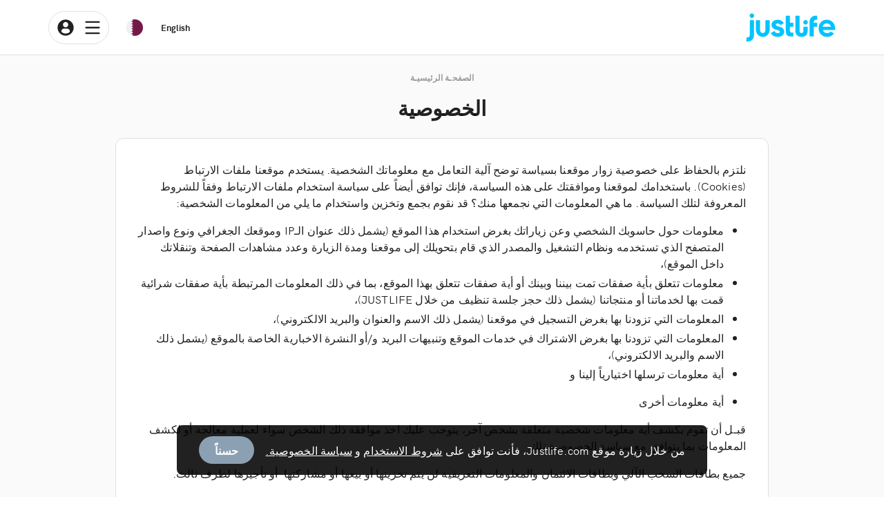

--- FILE ---
content_type: text/html;charset=utf-8
request_url: https://www.justlife.com/ar-QA/privacy
body_size: 35168
content:
<!DOCTYPE html><html  lang="en"><head><meta charset="utf-8">
<meta name="viewport" content="width=device-width, initial-scale=1.0, maximum-scale=1.0, user-scalable=no">
<title>خدمات منزلية متنوعة وبأفضل الأسعار في قطر</title>
<link rel="preconnect" href="https://www.googletagmanager.com/">
<link rel="preconnect" href="https://deax38zvkau9d.cloudfront.net">
<style>
        @font-face {
          font-family: 'HKGrotesk';
          font-weight: normal;
          src: url('https://deax38zvkau9d.cloudfront.net/prod/assets/static/fonts/hkgrotesk-regular-webfont.eot');
          src: url('https://deax38zvkau9d.cloudfront.net/prod/assets/static/fonts/hkgrotesk-regular-webfont.eot?#iefix') format('embedded-opentype'), 
          url('https://deax38zvkau9d.cloudfront.net/prod/assets/static/fonts/hkgrotesk-regular-webfont.woff') format('woff'), 
          url('https://deax38zvkau9d.cloudfront.net/prod/assets/static/fonts/hkgrotesk-regular-webfont.ttf') format('truetype'), 
          url('https://deax38zvkau9d.cloudfront.net/prod/assets/static/fonts/hkgrotesk-regular-webfont.svg#hk_groteskregular') format('svg');
          font-display: swap;
        }
        @font-face {
          font-family: 'HKGrotesk';
          font-weight: bold;
          src: url('https://deax38zvkau9d.cloudfront.net/prod/assets/static/fonts/hkgrotesk-bold-webfont.eot');
          src: url('https://deax38zvkau9d.cloudfront.net/prod/assets/static/fonts/hkgrotesk-bold-webfont.eot?#iefix') format('embedded-opentype'), 
          url('https://deax38zvkau9d.cloudfront.net/prod/assets/static/fonts/hkgrotesk-bold-webfont.woff') format('woff'), 
          url('https://deax38zvkau9d.cloudfront.net/prod/assets/static/fonts/hkgrotesk-bold-webfont.ttf') format('truetype'), 
          url('https://deax38zvkau9d.cloudfront.net/prod/assets/static/fonts/hkgrotesk-bold-webfont.svg#hk_groteskbold') format('svg');
          font-display: swap;
        }
        @font-face {
          font-family: 'CurrencySymbols';
          src: url('https://deax38zvkau9d.cloudfront.net/prod/assets/static/fonts/CurrencySymbols.woff2');
          src: url('https://deax38zvkau9d.cloudfront.net/prod/assets/static/fonts/CurrencySymbols.woff2') format('woff2'),
          url('https://deax38zvkau9d.cloudfront.net/prod/assets/static/fonts/CurrencySymbols.woff') format('woff'),
          url('https://deax38zvkau9d.cloudfront.net/prod/assets/static/fonts/CurrencySymbols.ttf') format('truetype');
          font-weight: normal;
          font-style: normal;
          font-display: swap;
          unicode-range: U+E000, U+E001;
        }
      </style>
<style>.button.is-loading:after{animation:spinAround .5s linear infinite;border-color:transparent transparent rgba(0,0,0,.12) rgba(0,0,0,.12);border-radius:9999px;border-style:solid;border-width:2px;content:"";display:block;height:1em;position:relative;width:1em}@keyframes spinAround{0%{transform:rotate(0)}to{transform:rotate(359deg)}}.is-primary{background-color:#54caff!important}.has-text-primary{color:#54caff!important}a.has-text-primary:focus,a.has-text-primary:hover{color:bulmaDarken(#54caff,10%)!important}.has-background-primary{background-color:#54caff!important}.is-secondary{background-color:#ffd03e!important}.has-text-secondary{color:#ffd03e!important}a.has-text-secondary:focus,a.has-text-secondary:hover{color:bulmaDarken(#ffd03e,10%)!important}.has-background-secondary,.is-secondary40{background-color:#ffd03e!important}.has-text-secondary40{color:#ffd03e!important}a.has-text-secondary40:focus,a.has-text-secondary40:hover{color:bulmaDarken(#ffd03e,10%)!important}.has-background-secondary40{background-color:#ffd03e!important}.is-danger{background-color:#ff0016!important}.has-text-danger{color:#ff0016!important}a.has-text-danger:focus,a.has-text-danger:hover{color:bulmaDarken(#ff0016,10%)!important}.has-background-danger{background-color:#ff0016!important}.is-success{background-color:#49a361!important}.has-text-success{color:#49a361!important}a.has-text-success:focus,a.has-text-success:hover{color:bulmaDarken(#49a361,10%)!important}.has-background-success{background-color:#49a361!important}.is-alternate{background-color:#8ca0b3!important}.has-text-alternate{color:#8ca0b3!important}a.has-text-alternate:focus,a.has-text-alternate:hover{color:bulmaDarken(#8ca0b3,10%)!important}.has-background-alternate{background-color:#8ca0b3!important}.is-alternateDark{background-color:#333d47!important}.has-text-alternateDark{color:#333d47!important}a.has-text-alternateDark:focus,a.has-text-alternateDark:hover{color:bulmaDarken(#333d47,10%)!important}.has-background-alternateDark{background-color:#333d47!important}.is-black4{background-color:#0000000a!important}.has-text-black4{color:#0000000a!important}a.has-text-black4:focus,a.has-text-black4:hover{color:bulmaDarken(rgba(0,0,0,.04),10%)!important}.has-background-black4{background-color:#0000000a!important}.is-black8{background-color:#00000014!important}.has-text-black8{color:#00000014!important}a.has-text-black8:focus,a.has-text-black8:hover{color:bulmaDarken(rgba(0,0,0,.08),10%)!important}.has-background-black8,.is-black12{background-color:#00000014!important}.has-text-black12{color:#00000014!important}a.has-text-black12:focus,a.has-text-black12:hover{color:bulmaDarken(rgba(0,0,0,.08),10%)!important}.has-background-black12{background-color:#00000014!important}.is-black20{background-color:#0003!important}.has-text-black20{color:#0003!important}a.has-text-black20:focus,a.has-text-black20:hover{color:bulmaDarken(rgba(0,0,0,.2),10%)!important}.has-background-black20{background-color:#0003!important}.is-black38{background-color:#00000061!important}.has-text-black38{color:#00000061!important}a.has-text-black38:focus,a.has-text-black38:hover{color:bulmaDarken(rgba(0,0,0,.38),10%)!important}.has-background-black38{background-color:#00000061!important}.is-black60{background-color:#0009!important}.has-text-black60{color:#0009!important}a.has-text-black60:focus,a.has-text-black60:hover{color:bulmaDarken(rgba(0,0,0,.6),10%)!important}.has-background-black60{background-color:#0009!important}.is-black87{background-color:#000000de!important}.has-text-black87{color:#000000de!important}a.has-text-black87:focus,a.has-text-black87:hover{color:bulmaDarken(rgba(0,0,0,.87),10%)!important}.has-background-black87{background-color:#000000de!important}.is-white{background-color:#fff!important}.has-text-white{color:#fff!important}a.has-text-white:focus,a.has-text-white:hover{color:bulmaDarken(#fff,10%)!important}.has-background-white{background-color:#fff!important}.is-primary-blue{background-color:#00c3ff!important}.has-text-primary-blue{color:#00c3ff!important}a.has-text-primary-blue:focus,a.has-text-primary-blue:hover{color:bulmaDarken(#00c3ff,10%)!important}.has-background-primary-blue{background-color:#00c3ff!important}.is-gray40{background-color:#666!important}.has-text-gray40{color:#666!important}a.has-text-gray40:focus,a.has-text-gray40:hover{color:bulmaDarken(#666,10%)!important}.has-background-gray40{background-color:#666!important}.button{align-items:center;-moz-appearance:none;-webkit-appearance:none;border:1px solid transparent;border-radius:4px;box-shadow:none;display:inline-flex;font-size:1rem;height:2.5em;justify-content:flex-start;line-height:1.5;padding:calc(.5em - 1px) calc(.75em - 1px);position:relative;vertical-align:top}.button:active,.button:focus,.is-active.button,.is-focused.button{outline:none}[disabled].button,fieldset[disabled] .button{cursor:not-allowed}.button,.tabs{-webkit-touch-callout:none;-webkit-user-select:none;-moz-user-select:none;user-select:none}.tabs:not(:last-child){margin-bottom:1.5rem}button,input,select,textarea{margin:0}ul{list-style:none}html{box-sizing:border-box}*,:after,:before{box-sizing:inherit}img,video{height:auto;max-width:100%}iframe{border:0}table{border-collapse:collapse;border-spacing:0}td,th{padding:0}td:not([align]),th:not([align]){text-align:inherit}a{color:#485fc7;cursor:pointer;text-decoration:none}a strong{color:currentColor}a:hover{color:#363636}img{height:auto;max-width:100%}input[type=checkbox],input[type=radio]{vertical-align:baseline}span{font-style:inherit;font-weight:inherit}table td,table th{vertical-align:top}table td:not([align]),table th:not([align]){text-align:inherit}table th{color:#363636}.has-text-centered{text-align:center!important}.has-text-right{text-align:right!important}.has-text-end{text-align:end}.is-capitalized{text-transform:capitalize!important}.is-lowercase{text-transform:lowercase!important}.is-uppercase{text-transform:uppercase!important}.has-text-weight-bold{font-weight:700!important}.is-flex{display:flex}.is-hidden{display:none!important}@media screen and (max-width:768px){.is-hidden-mobile{display:none!important}}@media print,screen and (min-width:769px){.is-hidden-tablet{display:none!important}}@media screen and (min-width:769px) and (max-width:1023px){.is-hidden-tablet-only{display:none!important}}@media screen and (max-width:1023px){.is-hidden-touch{display:none!important}}@media screen and (min-width:1024px){.is-hidden-desktop{display:none!important}}@media screen and (min-width:1024px) and (max-width:1163px){.is-hidden-desktop-only{display:none!important}}.is-invisible{visibility:hidden!important}.button{background-color:#fff;border-color:#dbdbdb;border-width:1px;color:#363636;cursor:pointer;justify-content:center;padding:calc(.5em - 1px) 1em;text-align:center;white-space:nowrap}.button strong{color:inherit}.button.is-hovered,.button:hover{border-color:#b5b5b5;color:#363636}.button.is-focused,.button:focus{border-color:#485fc7;color:none}.button.is-focused:not(:active),.button:focus:not(:active){box-shadow:0 0 0 .125em bulmaRgba(#485fc7,.25)}.button.is-active,.button:active{border-color:#4a4a4a;color:#363636}.button.is-primary{background-color:#54caff;border-color:transparent;color:#fff}.button.is-primary.is-hovered,.button.is-primary:hover{background-color:bulmaDarken(#54caff,2.5%)!important;border-color:transparent;color:#fff}.button.is-primary.is-focused,.button.is-primary:focus{border-color:transparent;color:#fff}.button.is-primary.is-focused:not(:active),.button.is-primary:focus:not(:active){box-shadow:0 0 0 .125em bulmaRgba(#54caff,.25)}.button.is-primary.is-active,.button.is-primary:active{background-color:bulmaDarken(#54caff,5%);border-color:transparent;color:#fff}.button.is-primary[disabled],fieldset[disabled] .button.is-primary{background-color:#54caff;border-color:#54caff;box-shadow:none}.button.is-primary.is-loading:after{border-color:transparent transparent #fff #fff!important}.button.is-secondary{background-color:#ffd03e;border-color:transparent;color:#fff}.button.is-secondary.is-hovered,.button.is-secondary:hover{background-color:bulmaDarken(#ffd03e,2.5%)!important;border-color:transparent;color:#fff}.button.is-secondary.is-focused,.button.is-secondary:focus{border-color:transparent;color:#fff}.button.is-secondary.is-focused:not(:active),.button.is-secondary:focus:not(:active){box-shadow:0 0 0 .125em bulmaRgba(#ffd03e,.25)}.button.is-secondary.is-active,.button.is-secondary:active{background-color:bulmaDarken(#ffd03e,5%);border-color:transparent;color:#fff}.button.is-secondary[disabled],fieldset[disabled] .button.is-secondary{background-color:#ffd03e;border-color:#ffd03e;box-shadow:none}.button.is-secondary.is-loading:after{border-color:transparent transparent #fff #fff!important}.button.is-secondary40{background-color:#ffd03e;border-color:transparent;color:#fff}.button.is-secondary40.is-hovered,.button.is-secondary40:hover{background-color:bulmaDarken(#ffd03e,2.5%)!important;border-color:transparent;color:#fff}.button.is-secondary40.is-focused,.button.is-secondary40:focus{border-color:transparent;color:#fff}.button.is-secondary40.is-focused:not(:active),.button.is-secondary40:focus:not(:active){box-shadow:0 0 0 .125em bulmaRgba(#ffd03e,.25)}.button.is-secondary40.is-active,.button.is-secondary40:active{background-color:bulmaDarken(#ffd03e,5%);border-color:transparent;color:#fff}.button.is-secondary40[disabled],fieldset[disabled] .button.is-secondary40{background-color:#ffd03e;border-color:#ffd03e;box-shadow:none}.button.is-secondary40.is-loading:after{border-color:transparent transparent #fff #fff!important}.button.is-danger{background-color:#ff0016;border-color:transparent;color:#fff}.button.is-danger.is-hovered,.button.is-danger:hover{background-color:bulmaDarken(#ff0016,2.5%)!important;border-color:transparent;color:#fff}.button.is-danger.is-focused,.button.is-danger:focus{border-color:transparent;color:#fff}.button.is-danger.is-focused:not(:active),.button.is-danger:focus:not(:active){box-shadow:0 0 0 .125em bulmaRgba(#ff0016,.25)}.button.is-danger.is-active,.button.is-danger:active{background-color:bulmaDarken(#ff0016,5%);border-color:transparent;color:#fff}.button.is-danger[disabled],fieldset[disabled] .button.is-danger{background-color:#ff0016;border-color:#ff0016;box-shadow:none}.button.is-danger.is-loading:after{border-color:transparent transparent #fff #fff!important}.button.is-success{background-color:#49a361;border-color:transparent;color:#fff}.button.is-success.is-hovered,.button.is-success:hover{background-color:bulmaDarken(#49a361,2.5%)!important;border-color:transparent;color:#fff}.button.is-success.is-focused,.button.is-success:focus{border-color:transparent;color:#fff}.button.is-success.is-focused:not(:active),.button.is-success:focus:not(:active){box-shadow:0 0 0 .125em bulmaRgba(#49a361,.25)}.button.is-success.is-active,.button.is-success:active{background-color:bulmaDarken(#49a361,5%);border-color:transparent;color:#fff}.button.is-success[disabled],fieldset[disabled] .button.is-success{background-color:#49a361;border-color:#49a361;box-shadow:none}.button.is-success.is-loading:after{border-color:transparent transparent #fff #fff!important}.button.is-alternate{background-color:#8ca0b3;border-color:transparent;color:#fff}.button.is-alternate.is-hovered,.button.is-alternate:hover{background-color:bulmaDarken(#8ca0b3,2.5%)!important;border-color:transparent;color:#fff}.button.is-alternate.is-focused,.button.is-alternate:focus{border-color:transparent;color:#fff}.button.is-alternate.is-focused:not(:active),.button.is-alternate:focus:not(:active){box-shadow:0 0 0 .125em bulmaRgba(#8ca0b3,.25)}.button.is-alternate.is-active,.button.is-alternate:active{background-color:bulmaDarken(#8ca0b3,5%);border-color:transparent;color:#fff}.button.is-alternate[disabled],fieldset[disabled] .button.is-alternate{background-color:#8ca0b3;border-color:#8ca0b3;box-shadow:none}.button.is-alternate.is-loading:after{border-color:transparent transparent #fff #fff!important}.button.is-alternateDark{background-color:#333d47;border-color:transparent;color:#fff}.button.is-alternateDark.is-hovered,.button.is-alternateDark:hover{background-color:bulmaDarken(#333d47,2.5%)!important;border-color:transparent;color:#fff}.button.is-alternateDark.is-focused,.button.is-alternateDark:focus{border-color:transparent;color:#fff}.button.is-alternateDark.is-focused:not(:active),.button.is-alternateDark:focus:not(:active){box-shadow:0 0 0 .125em bulmaRgba(#333d47,.25)}.button.is-alternateDark.is-active,.button.is-alternateDark:active{background-color:bulmaDarken(#333d47,5%);border-color:transparent;color:#fff}.button.is-alternateDark[disabled],fieldset[disabled] .button.is-alternateDark{background-color:#333d47;border-color:#333d47;box-shadow:none}.button.is-alternateDark.is-loading:after{border-color:transparent transparent #fff #fff!important}.button.is-black4{background-color:#0000000a;border-color:transparent;color:#000000de}.button.is-black4.is-hovered,.button.is-black4:hover{background-color:bulmaDarken(rgba(0,0,0,.04),2.5%)!important;border-color:transparent;color:#000000de}.button.is-black4.is-focused,.button.is-black4:focus{border-color:transparent;color:#000000de}.button.is-black4.is-focused:not(:active),.button.is-black4:focus:not(:active){box-shadow:0 0 0 .125em bulmaRgba(rgba(0,0,0,.04),.25)}.button.is-black4.is-active,.button.is-black4:active{background-color:bulmaDarken(rgba(0,0,0,.04),5%);border-color:transparent;color:#000000de}.button.is-black4[disabled],fieldset[disabled] .button.is-black4{background-color:#0000000a;border-color:#0000000a;box-shadow:none}.button.is-black4.is-loading:after{border-color:transparent transparent rgba(0,0,0,.87) rgba(0,0,0,.87)!important}.button.is-black8{background-color:#00000014;border-color:transparent;color:#000000de}.button.is-black8.is-hovered,.button.is-black8:hover{background-color:bulmaDarken(rgba(0,0,0,.08),2.5%)!important;border-color:transparent;color:#000000de}.button.is-black8.is-focused,.button.is-black8:focus{border-color:transparent;color:#000000de}.button.is-black8.is-focused:not(:active),.button.is-black8:focus:not(:active){box-shadow:0 0 0 .125em bulmaRgba(rgba(0,0,0,.08),.25)}.button.is-black8.is-active,.button.is-black8:active{background-color:bulmaDarken(rgba(0,0,0,.08),5%);border-color:transparent;color:#000000de}.button.is-black8[disabled],fieldset[disabled] .button.is-black8{background-color:#00000014;border-color:#00000014;box-shadow:none}.button.is-black8.is-loading:after{border-color:transparent transparent rgba(0,0,0,.87) rgba(0,0,0,.87)!important}.button.is-black12{background-color:#00000014;border-color:transparent;color:#000000de}.button.is-black12.is-hovered,.button.is-black12:hover{background-color:bulmaDarken(rgba(0,0,0,.08),2.5%)!important;border-color:transparent;color:#000000de}.button.is-black12.is-focused,.button.is-black12:focus{border-color:transparent;color:#000000de}.button.is-black12.is-focused:not(:active),.button.is-black12:focus:not(:active){box-shadow:0 0 0 .125em bulmaRgba(rgba(0,0,0,.08),.25)}.button.is-black12.is-active,.button.is-black12:active{background-color:bulmaDarken(rgba(0,0,0,.08),5%);border-color:transparent;color:#000000de}.button.is-black12[disabled],fieldset[disabled] .button.is-black12{background-color:#00000014;border-color:#00000014;box-shadow:none}.button.is-black12.is-loading:after{border-color:transparent transparent rgba(0,0,0,.87) rgba(0,0,0,.87)!important}.button.is-black20{background-color:#0003;border-color:transparent;color:#000000de}.button.is-black20.is-hovered,.button.is-black20:hover{background-color:bulmaDarken(rgba(0,0,0,.2),2.5%)!important;border-color:transparent;color:#000000de}.button.is-black20.is-focused,.button.is-black20:focus{border-color:transparent;color:#000000de}.button.is-black20.is-focused:not(:active),.button.is-black20:focus:not(:active){box-shadow:0 0 0 .125em bulmaRgba(rgba(0,0,0,.2),.25)}.button.is-black20.is-active,.button.is-black20:active{background-color:bulmaDarken(rgba(0,0,0,.2),5%);border-color:transparent;color:#000000de}.button.is-black20[disabled],fieldset[disabled] .button.is-black20{background-color:#0003;border-color:#0003;box-shadow:none}.button.is-black20.is-loading:after{border-color:transparent transparent rgba(0,0,0,.87) rgba(0,0,0,.87)!important}.button.is-black38{background-color:#00000061;border-color:transparent;color:#fff}.button.is-black38.is-hovered,.button.is-black38:hover{background-color:bulmaDarken(rgba(0,0,0,.38),2.5%)!important;border-color:transparent;color:#fff}.button.is-black38.is-focused,.button.is-black38:focus{border-color:transparent;color:#fff}.button.is-black38.is-focused:not(:active),.button.is-black38:focus:not(:active){box-shadow:0 0 0 .125em bulmaRgba(rgba(0,0,0,.38),.25)}.button.is-black38.is-active,.button.is-black38:active{background-color:bulmaDarken(rgba(0,0,0,.38),5%);border-color:transparent;color:#fff}.button.is-black38[disabled],fieldset[disabled] .button.is-black38{background-color:#00000061;border-color:#00000061;box-shadow:none}.button.is-black38.is-loading:after{border-color:transparent transparent #fff #fff!important}.button.is-black60{background-color:#0009;border-color:transparent;color:#fff}.button.is-black60.is-hovered,.button.is-black60:hover{background-color:bulmaDarken(rgba(0,0,0,.6),2.5%)!important;border-color:transparent;color:#fff}.button.is-black60.is-focused,.button.is-black60:focus{border-color:transparent;color:#fff}.button.is-black60.is-focused:not(:active),.button.is-black60:focus:not(:active){box-shadow:0 0 0 .125em bulmaRgba(rgba(0,0,0,.6),.25)}.button.is-black60.is-active,.button.is-black60:active{background-color:bulmaDarken(rgba(0,0,0,.6),5%);border-color:transparent;color:#fff}.button.is-black60[disabled],fieldset[disabled] .button.is-black60{background-color:#0009;border-color:#0009;box-shadow:none}.button.is-black60.is-loading:after{border-color:transparent transparent #fff #fff!important}.button.is-black87{background-color:#000000de;border-color:transparent;color:#fff}.button.is-black87.is-hovered,.button.is-black87:hover{background-color:bulmaDarken(rgba(0,0,0,.87),2.5%)!important;border-color:transparent;color:#fff}.button.is-black87.is-focused,.button.is-black87:focus{border-color:transparent;color:#fff}.button.is-black87.is-focused:not(:active),.button.is-black87:focus:not(:active){box-shadow:0 0 0 .125em bulmaRgba(rgba(0,0,0,.87),.25)}.button.is-black87.is-active,.button.is-black87:active{background-color:bulmaDarken(rgba(0,0,0,.87),5%);border-color:transparent;color:#fff}.button.is-black87[disabled],fieldset[disabled] .button.is-black87{background-color:#000000de;border-color:#000000de;box-shadow:none}.button.is-black87.is-loading:after{border-color:transparent transparent #fff #fff!important}.button.is-white{background-color:#fff;border-color:transparent;color:#000000de}.button.is-white.is-hovered,.button.is-white:hover{background-color:bulmaDarken(#fff,2.5%)!important;border-color:transparent;color:#000000de}.button.is-white.is-focused,.button.is-white:focus{border-color:transparent;color:#000000de}.button.is-white.is-focused:not(:active),.button.is-white:focus:not(:active){box-shadow:0 0 0 .125em bulmaRgba(#fff,.25)}.button.is-white.is-active,.button.is-white:active{background-color:bulmaDarken(#fff,5%);border-color:transparent;color:#000000de}.button.is-white[disabled],fieldset[disabled] .button.is-white{background-color:#fff;border-color:#fff;box-shadow:none}.button.is-white.is-loading:after{border-color:transparent transparent rgba(0,0,0,.87) rgba(0,0,0,.87)!important}.button.is-primary-blue{background-color:#00c3ff;border-color:transparent;color:#fff}.button.is-primary-blue.is-hovered,.button.is-primary-blue:hover{background-color:bulmaDarken(#00c3ff,2.5%)!important;border-color:transparent;color:#fff}.button.is-primary-blue.is-focused,.button.is-primary-blue:focus{border-color:transparent;color:#fff}.button.is-primary-blue.is-focused:not(:active),.button.is-primary-blue:focus:not(:active){box-shadow:0 0 0 .125em bulmaRgba(#00c3ff,.25)}.button.is-primary-blue.is-active,.button.is-primary-blue:active{background-color:bulmaDarken(#00c3ff,5%);border-color:transparent;color:#fff}.button.is-primary-blue[disabled],fieldset[disabled] .button.is-primary-blue{background-color:#00c3ff;border-color:#00c3ff;box-shadow:none}.button.is-primary-blue.is-loading:after{border-color:transparent transparent #fff #fff!important}.button.is-gray40{background-color:#666;border-color:transparent;color:#fff}.button.is-gray40.is-hovered,.button.is-gray40:hover{background-color:bulmaDarken(#666,2.5%)!important;border-color:transparent;color:#fff}.button.is-gray40.is-focused,.button.is-gray40:focus{border-color:transparent;color:#fff}.button.is-gray40.is-focused:not(:active),.button.is-gray40:focus:not(:active){box-shadow:0 0 0 .125em bulmaRgba(#666,.25)}.button.is-gray40.is-active,.button.is-gray40:active{background-color:bulmaDarken(#666,5%);border-color:transparent;color:#fff}.button.is-gray40[disabled],fieldset[disabled] .button.is-gray40{background-color:#666;border-color:#666;box-shadow:none}.button.is-gray40.is-loading:after{border-color:transparent transparent #fff #fff!important}.button.is-small:not(.is-rounded){border-radius:2px;font-size:.75rem}.button.is-normal{font-size:1rem}.button.is-medium{font-size:1.25rem}.button.is-large{font-size:1.5rem}.button[disabled],fieldset[disabled] .button{background-color:#fff;border-color:#dbdbdb;box-shadow:none;opacity:.5}.button.is-fullwidth{display:flex;width:100%}.button.is-loading{color:transparent!important;pointer-events:none}.button.is-loading:after{left:calc(50% - .5em);position:absolute;position:absolute!important;top:calc(50% - .5em)}.button.is-rounded{border-radius:9999px;padding-left:1.25em;padding-right:1.25em}.card{background-color:#fff;border-radius:.25rem;box-shadow:0 1px 5px #0000001f,0 3px 1px -2px #0000001f,0 2px 2px #0000001f;color:#4a4a4a;max-width:100%;position:relative}.card-content:first-child,.card-footer:first-child{border-top-left-radius:.25rem;border-top-right-radius:.25rem}.card-content:last-child,.card-footer:last-child{border-bottom-left-radius:.25rem;border-bottom-right-radius:.25rem}.card-content{background-color:transparent;padding:1.5rem}.card-footer{background-color:transparent;border-top:1px solid #ededed}.card-footer,.tabs{align-items:stretch;display:flex}.tabs{-webkit-overflow-scrolling:touch;font-size:1rem;justify-content:space-between;overflow:hidden;overflow-x:auto;white-space:nowrap}.tabs a{align-items:center;border-bottom:1px solid #dbdbdb;color:#4a4a4a;display:flex;justify-content:center;margin-bottom:-1px;padding:.5em 1em;vertical-align:top}.tabs a:hover{border-bottom-color:#363636;color:#363636}.tabs li{display:block}.tabs li.is-active a{border-bottom-color:#485fc7;color:#485fc7}.tabs ul{align-items:center;border-bottom:1px solid #dbdbdb;display:flex;flex-grow:1;flex-shrink:0;justify-content:flex-start}.textarea{background-color:#fff;border-color:#dbdbdb;border-radius:4px;box-shadow:inset 0 .0625em .125em #0000000d;color:#363636;display:block;font-size:1rem;max-width:100%;min-width:100%;padding:calc(.75em - 1px);resize:vertical}.textarea:focus{outline:none}.textarea::-moz-placeholder{color:#00000040}.textarea::placeholder{color:#00000040}.textarea[rows]{height:auto}.container{flex-grow:1;margin:0 auto;position:relative}@media screen and (min-width:1024px){.container{max-width:1000px}}@media screen and (max-width:1163px){.container.is-widescreen:not(.is-max-desktop){max-width:1140px}}@media screen and (min-width:1164px){.container:not(.is-max-desktop){max-width:1140px}}.column{display:block;flex-basis:0;flex-grow:1;flex-shrink:1;padding:.75rem}.columns.is-mobile>.column.is-narrow{flex:none;width:unset}.columns.is-mobile>.column.is-full{flex:none;width:100%}.columns.is-mobile>.column.is-0{flex:none;width:0}.columns.is-mobile>.column.is-offset-0{margin-left:0}.columns.is-mobile>.column.is-1{flex:none;width:8.3333333333%}.columns.is-mobile>.column.is-offset-1{margin-left:8.3333333333%}.columns.is-mobile>.column.is-2{flex:none;width:16.6666666667%}.columns.is-mobile>.column.is-offset-2{margin-left:16.6666666667%}.columns.is-mobile>.column.is-3{flex:none;width:25%}.columns.is-mobile>.column.is-offset-3{margin-left:25%}.columns.is-mobile>.column.is-4{flex:none;width:33.3333333333%}.columns.is-mobile>.column.is-offset-4{margin-left:33.3333333333%}.columns.is-mobile>.column.is-5{flex:none;width:41.6666666667%}.columns.is-mobile>.column.is-offset-5{margin-left:41.6666666667%}.columns.is-mobile>.column.is-6{flex:none;width:50%}.columns.is-mobile>.column.is-offset-6{margin-left:50%}.columns.is-mobile>.column.is-7{flex:none;width:58.3333333333%}.columns.is-mobile>.column.is-offset-7{margin-left:58.3333333333%}.columns.is-mobile>.column.is-8{flex:none;width:66.6666666667%}.columns.is-mobile>.column.is-offset-8{margin-left:66.6666666667%}.columns.is-mobile>.column.is-9{flex:none;width:75%}.columns.is-mobile>.column.is-offset-9{margin-left:75%}.columns.is-mobile>.column.is-10{flex:none;width:83.3333333333%}.columns.is-mobile>.column.is-offset-10{margin-left:83.3333333333%}.columns.is-mobile>.column.is-11{flex:none;width:91.6666666667%}.columns.is-mobile>.column.is-offset-11{margin-left:91.6666666667%}.columns.is-mobile>.column.is-12{flex:none;width:100%}.columns.is-mobile>.column.is-offset-12{margin-left:100%}@media screen and (max-width:768px){.column.is-0-mobile{flex:none;width:0}.column.is-offset-0-mobile{margin-left:0}.column.is-1-mobile{flex:none;width:8.3333333333%}.column.is-offset-1-mobile{margin-left:8.3333333333%}.column.is-2-mobile{flex:none;width:16.6666666667%}.column.is-offset-2-mobile{margin-left:16.6666666667%}.column.is-3-mobile{flex:none;width:25%}.column.is-offset-3-mobile{margin-left:25%}.column.is-4-mobile{flex:none;width:33.3333333333%}.column.is-offset-4-mobile{margin-left:33.3333333333%}.column.is-5-mobile{flex:none;width:41.6666666667%}.column.is-offset-5-mobile{margin-left:41.6666666667%}.column.is-6-mobile{flex:none;width:50%}.column.is-offset-6-mobile{margin-left:50%}.column.is-7-mobile{flex:none;width:58.3333333333%}.column.is-offset-7-mobile{margin-left:58.3333333333%}.column.is-8-mobile{flex:none;width:66.6666666667%}.column.is-offset-8-mobile{margin-left:66.6666666667%}.column.is-9-mobile{flex:none;width:75%}.column.is-offset-9-mobile{margin-left:75%}.column.is-10-mobile{flex:none;width:83.3333333333%}.column.is-offset-10-mobile{margin-left:83.3333333333%}.column.is-11-mobile{flex:none;width:91.6666666667%}.column.is-offset-11-mobile{margin-left:91.6666666667%}.column.is-12-mobile{flex:none;width:100%}.column.is-offset-12-mobile{margin-left:100%}}@media print,screen and (min-width:769px){.column.is-0,.column.is-0-tablet{flex:none;width:0}.column.is-offset-0,.column.is-offset-0-tablet{margin-left:0}.column.is-1,.column.is-1-tablet{flex:none;width:8.3333333333%}.column.is-offset-1,.column.is-offset-1-tablet{margin-left:8.3333333333%}.column.is-2,.column.is-2-tablet{flex:none;width:16.6666666667%}.column.is-offset-2,.column.is-offset-2-tablet{margin-left:16.6666666667%}.column.is-3,.column.is-3-tablet{flex:none;width:25%}.column.is-offset-3,.column.is-offset-3-tablet{margin-left:25%}.column.is-4,.column.is-4-tablet{flex:none;width:33.3333333333%}.column.is-offset-4,.column.is-offset-4-tablet{margin-left:33.3333333333%}.column.is-5,.column.is-5-tablet{flex:none;width:41.6666666667%}.column.is-offset-5,.column.is-offset-5-tablet{margin-left:41.6666666667%}.column.is-6,.column.is-6-tablet{flex:none;width:50%}.column.is-offset-6,.column.is-offset-6-tablet{margin-left:50%}.column.is-7,.column.is-7-tablet{flex:none;width:58.3333333333%}.column.is-offset-7,.column.is-offset-7-tablet{margin-left:58.3333333333%}.column.is-8,.column.is-8-tablet{flex:none;width:66.6666666667%}.column.is-offset-8,.column.is-offset-8-tablet{margin-left:66.6666666667%}.column.is-9,.column.is-9-tablet{flex:none;width:75%}.column.is-offset-9,.column.is-offset-9-tablet{margin-left:75%}.column.is-10,.column.is-10-tablet{flex:none;width:83.3333333333%}.column.is-offset-10,.column.is-offset-10-tablet{margin-left:83.3333333333%}.column.is-11,.column.is-11-tablet{flex:none;width:91.6666666667%}.column.is-offset-11,.column.is-offset-11-tablet{margin-left:91.6666666667%}.column.is-12,.column.is-12-tablet{flex:none;width:100%}.column.is-offset-12,.column.is-offset-12-tablet{margin-left:100%}}@media screen and (max-width:1023px){.column.is-0-touch{flex:none;width:0}.column.is-offset-0-touch{margin-left:0}.column.is-1-touch{flex:none;width:8.3333333333%}.column.is-offset-1-touch{margin-left:8.3333333333%}.column.is-2-touch{flex:none;width:16.6666666667%}.column.is-offset-2-touch{margin-left:16.6666666667%}.column.is-3-touch{flex:none;width:25%}.column.is-offset-3-touch{margin-left:25%}.column.is-4-touch{flex:none;width:33.3333333333%}.column.is-offset-4-touch{margin-left:33.3333333333%}.column.is-5-touch{flex:none;width:41.6666666667%}.column.is-offset-5-touch{margin-left:41.6666666667%}.column.is-6-touch{flex:none;width:50%}.column.is-offset-6-touch{margin-left:50%}.column.is-7-touch{flex:none;width:58.3333333333%}.column.is-offset-7-touch{margin-left:58.3333333333%}.column.is-8-touch{flex:none;width:66.6666666667%}.column.is-offset-8-touch{margin-left:66.6666666667%}.column.is-9-touch{flex:none;width:75%}.column.is-offset-9-touch{margin-left:75%}.column.is-10-touch{flex:none;width:83.3333333333%}.column.is-offset-10-touch{margin-left:83.3333333333%}.column.is-11-touch{flex:none;width:91.6666666667%}.column.is-offset-11-touch{margin-left:91.6666666667%}.column.is-12-touch{flex:none;width:100%}.column.is-offset-12-touch{margin-left:100%}}@media screen and (min-width:1024px){.column.is-0-desktop{flex:none;width:0}.column.is-offset-0-desktop{margin-left:0}.column.is-1-desktop{flex:none;width:8.3333333333%}.column.is-offset-1-desktop{margin-left:8.3333333333%}.column.is-2-desktop{flex:none;width:16.6666666667%}.column.is-offset-2-desktop{margin-left:16.6666666667%}.column.is-3-desktop{flex:none;width:25%}.column.is-offset-3-desktop{margin-left:25%}.column.is-4-desktop{flex:none;width:33.3333333333%}.column.is-offset-4-desktop{margin-left:33.3333333333%}.column.is-5-desktop{flex:none;width:41.6666666667%}.column.is-offset-5-desktop{margin-left:41.6666666667%}.column.is-6-desktop{flex:none;width:50%}.column.is-offset-6-desktop{margin-left:50%}.column.is-7-desktop{flex:none;width:58.3333333333%}.column.is-offset-7-desktop{margin-left:58.3333333333%}.column.is-8-desktop{flex:none;width:66.6666666667%}.column.is-offset-8-desktop{margin-left:66.6666666667%}.column.is-9-desktop{flex:none;width:75%}.column.is-offset-9-desktop{margin-left:75%}.column.is-10-desktop{flex:none;width:83.3333333333%}.column.is-offset-10-desktop{margin-left:83.3333333333%}.column.is-11-desktop{flex:none;width:91.6666666667%}.column.is-offset-11-desktop{margin-left:91.6666666667%}.column.is-12-desktop{flex:none;width:100%}.column.is-offset-12-desktop{margin-left:100%}}.columns{margin-left:-.75rem;margin-right:-.75rem;margin-top:-.75rem}.columns:last-child{margin-bottom:-.75rem}.columns:not(:last-child){margin-bottom:.75rem}.columns.is-centered{justify-content:center}.columns.is-mobile{display:flex}@media print,screen and (min-width:769px){.columns:not(.is-desktop){display:flex}}@media screen and (min-width:1024px){.columns.is-desktop{display:flex}}.is-overlay{bottom:0;left:0;position:absolute;right:0;top:0}.is-relative{position:relative!important}.field:not(:last-child){margin-bottom:.75rem}.control{box-sizing:border-box;clear:both;font-size:1rem;position:relative;text-align:inherit}.section{padding:3rem 1.5rem}@media screen and (min-width:1024px){.section{padding:3rem}.section.is-medium{padding:9rem 4.5rem}.section.is-large{padding:18rem 6rem}}.image{display:block;position:relative}.image img{display:block;height:auto;width:100%}.content p{margin-bottom:1rem}.content ol,.content ul{margin-left:2em;margin-top:1em;padding:0}.content ol li p,.content ul li p{margin-bottom:.25rem}.content ol{list-style-position:outside}.content ul{list-style:disc outside}.content ul:not(:last-child){margin-bottom:1em}.content ul li{margin-top:.25em}.content ul::marker{font-variant-numeric:tabular-nums;text-align:start!important;-moz-text-align-last:start!important;text-align-last:start!important;text-indent:0!important;text-transform:none;unicode-bidi:isolate}.m-0{margin:0!important}.mt-0{margin-top:0!important}.mr-0{margin-right:0!important}.mb-0{margin-bottom:0!important}.ml-0,.mx-0{margin-left:0!important}.mx-0{margin-right:0!important}.my-0{margin-bottom:0!important;margin-top:0!important}.m-1{margin:.25rem!important}.mt-1{margin-top:.25rem!important}.mr-1{margin-right:.25rem!important}.mb-1{margin-bottom:.25rem!important}.ml-1,.mx-1{margin-left:.25rem!important}.mx-1{margin-right:.25rem!important}.my-1{margin-bottom:.25rem!important;margin-top:.25rem!important}.m-2{margin:.5rem!important}.mt-2{margin-top:.5rem!important}.mr-2{margin-right:.5rem!important}.mb-2{margin-bottom:.5rem!important}.ml-2,.mx-2{margin-left:.5rem!important}.mx-2{margin-right:.5rem!important}.my-2{margin-bottom:.5rem!important;margin-top:.5rem!important}.m-3{margin:.75rem!important}.mt-3{margin-top:.75rem!important}.mr-3{margin-right:.75rem!important}.mb-3{margin-bottom:.75rem!important}.ml-3,.mx-3{margin-left:.75rem!important}.mx-3{margin-right:.75rem!important}.my-3{margin-bottom:.75rem!important;margin-top:.75rem!important}.m-4{margin:1rem!important}.mt-4{margin-top:1rem!important}.mr-4{margin-right:1rem!important}.mb-4{margin-bottom:1rem!important}.ml-4,.mx-4{margin-left:1rem!important}.mx-4{margin-right:1rem!important}.my-4{margin-bottom:1rem!important;margin-top:1rem!important}.m-5{margin:1.5rem!important}.mt-5{margin-top:1.5rem!important}.mr-5{margin-right:1.5rem!important}.mb-5{margin-bottom:1.5rem!important}.ml-5,.mx-5{margin-left:1.5rem!important}.mx-5{margin-right:1.5rem!important}.my-5{margin-bottom:1.5rem!important;margin-top:1.5rem!important}.m-6{margin:3rem!important}.mt-6{margin-top:3rem!important}.mr-6{margin-right:3rem!important}.mb-6{margin-bottom:3rem!important}.ml-6,.mx-6{margin-left:3rem!important}.mx-6{margin-right:3rem!important}.my-6{margin-bottom:3rem!important;margin-top:3rem!important}.m-auto{margin:auto!important}.mt-auto{margin-top:auto!important}.mr-auto{margin-right:auto!important}.mb-auto{margin-bottom:auto!important}.ml-auto,.mx-auto{margin-left:auto!important}.mx-auto{margin-right:auto!important}.my-auto{margin-bottom:auto!important;margin-top:auto!important}.p-0{padding:0!important}.pt-0{padding-top:0!important}.pr-0{padding-right:0!important}.pb-0{padding-bottom:0!important}.pl-0,.px-0{padding-left:0!important}.px-0{padding-right:0!important}.py-0{padding-bottom:0!important;padding-top:0!important}.p-1{padding:.25rem!important}.pt-1{padding-top:.25rem!important}.pr-1{padding-right:.25rem!important}.pb-1{padding-bottom:.25rem!important}.pl-1,.px-1{padding-left:.25rem!important}.px-1{padding-right:.25rem!important}.py-1{padding-bottom:.25rem!important;padding-top:.25rem!important}.p-2{padding:.5rem!important}.pt-2{padding-top:.5rem!important}.pr-2{padding-right:.5rem!important}.pb-2{padding-bottom:.5rem!important}.pl-2,.px-2{padding-left:.5rem!important}.px-2{padding-right:.5rem!important}.py-2{padding-bottom:.5rem!important;padding-top:.5rem!important}.p-3{padding:.75rem!important}.pt-3{padding-top:.75rem!important}.pr-3{padding-right:.75rem!important}.pb-3{padding-bottom:.75rem!important}.pl-3,.px-3{padding-left:.75rem!important}.px-3{padding-right:.75rem!important}.py-3{padding-bottom:.75rem!important;padding-top:.75rem!important}.p-4{padding:1rem!important}.pt-4{padding-top:1rem!important}.pr-4{padding-right:1rem!important}.pb-4{padding-bottom:1rem!important}.pl-4,.px-4{padding-left:1rem!important}.px-4{padding-right:1rem!important}.py-4{padding-bottom:1rem!important;padding-top:1rem!important}.p-5{padding:1.5rem!important}.pt-5{padding-top:1.5rem!important}.pr-5{padding-right:1.5rem!important}.pb-5{padding-bottom:1.5rem!important}.pl-5,.px-5{padding-left:1.5rem!important}.px-5{padding-right:1.5rem!important}.py-5{padding-bottom:1.5rem!important;padding-top:1.5rem!important}.p-6{padding:3rem!important}.pt-6{padding-top:3rem!important}.pr-6{padding-right:3rem!important}.pb-6{padding-bottom:3rem!important}.pl-6,.px-6{padding-left:3rem!important}.px-6{padding-right:3rem!important}.py-6{padding-bottom:3rem!important;padding-top:3rem!important}.p-auto{padding:auto!important}.pt-auto{padding-top:auto!important}.pr-auto{padding-right:auto!important}.pb-auto{padding-bottom:auto!important}.pl-auto,.px-auto{padding-left:auto!important}.px-auto{padding-right:auto!important}.py-auto{padding-bottom:auto!important;padding-top:auto!important}</style>
<style>h1.custom-title{font-size:44px;line-height:64px}h1.custom-title,h2.custom-title{color:#000000de;font-style:normal;font-weight:700;letter-spacing:0}h2.custom-title{font-size:30px;line-height:40px}h3.custom-title{font-size:22px;line-height:32px}h3.custom-title,h4.custom-title{color:#000000de;font-style:normal;font-weight:700;letter-spacing:0}h4.custom-title{font-size:18px;line-height:24px}@media screen and (max-width:780px){h2.custom-title.mobileAdaptive{font-size:22px;line-height:32px}h2.custom-title.mobileAdaptive,h3.custom-title.mobileAdaptive{color:#000000de;font-style:normal;font-weight:700;letter-spacing:0}h3.custom-title.mobileAdaptive{font-size:18px;line-height:24px}}.f-h1{font-size:44px;line-height:64px}.f-h1,.f-h2{color:#000000de;font-style:normal;font-weight:700;letter-spacing:0}.f-h2{font-size:30px;line-height:40px}.f-h3{color:#000000de;font-size:22px;font-style:normal;font-weight:700;letter-spacing:0;line-height:32px}.f-h4{font-size:18px}.f-h4,.f-subtitle1{color:#000000de;font-style:normal;font-weight:700;letter-spacing:0;line-height:24px}.f-subtitle1{font-size:16px}.f-subtitle2{color:#000000de;font-size:14px;font-style:normal;font-weight:700;letter-spacing:.1px;line-height:24px}.f-body1{font-size:18px;letter-spacing:0}.f-body1,.f-body2{color:#000000de;font-style:normal;font-weight:400;line-height:24px}.f-body2{font-size:16px;letter-spacing:.1px}.f-body3{font-size:14px;letter-spacing:.1px}.f-body3,.f-body4{color:#000000de;font-style:normal;font-weight:400;line-height:20px}.f-body4{font-size:13px;letter-spacing:0}.f-button1{font-weight:700}.f-button1,.f-button2{color:#000000de;font-size:16px;font-style:normal;letter-spacing:0;line-height:24px}.f-button2{font-weight:600}.f-link1{font-size:16px;line-height:24px}.f-link1,.f-link2{color:#00c3ff;font-style:normal;font-weight:600;letter-spacing:0}.f-link2{font-size:14px;line-height:20px}.f-helper{font-size:13px;letter-spacing:0;line-height:20px}.f-helper,.f-overline{color:#000000de;font-style:normal;font-weight:700}.f-overline{font-size:12px;letter-spacing:.2px;line-height:16px}.f-overline-badge{font-size:10px;font-weight:700}.f-caption,.f-overline-badge{color:#000000de;font-style:normal;letter-spacing:.2px;line-height:16px}.f-caption{font-size:12px;font-weight:400}.f-tabbar-selected{font-weight:600}.f-tabbar-selected,.f-tabbar-unselected{color:#000000de;font-size:9px;font-style:normal;letter-spacing:.1px;line-height:16px}.f-tabbar-unselected{font-weight:400}.f-chips{color:#000000de;font-size:13px;font-style:normal;font-weight:500;letter-spacing:0;line-height:20px}@media screen and (max-width:780px){.m-f-h1{font-size:44px;line-height:64px}.m-f-h1,.m-f-h2{color:#000000de;font-style:normal;font-weight:700;letter-spacing:0}.m-f-h2{font-size:30px;line-height:40px}.m-f-h3{color:#000000de;font-size:22px;font-style:normal;font-weight:700;letter-spacing:0;line-height:32px}.m-f-h4{font-size:18px}.m-f-h4,.m-f-subtitle1{color:#000000de;font-style:normal;font-weight:700;letter-spacing:0;line-height:24px}.m-f-subtitle1{font-size:16px}.m-f-subtitle2{color:#000000de;font-size:14px;font-style:normal;font-weight:700;letter-spacing:.1px;line-height:24px}.m-f-body1{font-size:18px;letter-spacing:0}.m-f-body1,.m-f-body2{color:#000000de;font-style:normal;font-weight:400;line-height:24px}.m-f-body2{font-size:16px;letter-spacing:.1px}.m-f-body3{font-size:14px;letter-spacing:.1px}.m-f-body3,.m-f-body4{color:#000000de;font-style:normal;font-weight:400;line-height:20px}.m-f-body4{font-size:13px;letter-spacing:0}.m-f-button1{font-weight:700}.m-f-button1,.m-f-button2{color:#000000de;font-size:16px;font-style:normal;letter-spacing:0;line-height:24px}.m-f-button2{font-weight:600}.m-f-link1{font-size:16px;line-height:24px}.m-f-link1,.m-f-link2{color:#00c3ff;font-style:normal;font-weight:600;letter-spacing:0}.m-f-link2{font-size:14px;line-height:20px}.m-f-helper{font-size:13px;letter-spacing:0;line-height:20px}.m-f-helper,.m-f-overline{color:#000000de;font-style:normal;font-weight:700}.m-f-overline{font-size:12px;letter-spacing:.2px;line-height:16px}.m-f-overline-badge{font-size:10px;font-weight:700}.m-f-caption,.m-f-overline-badge{color:#000000de;font-style:normal;letter-spacing:.2px;line-height:16px}.m-f-caption{font-size:12px;font-weight:400}.m-f-tabbar-selected{font-weight:600}.m-f-tabbar-selected,.m-f-tabbar-unselected{color:#000000de;font-size:9px;font-style:normal;letter-spacing:.1px;line-height:16px}.m-f-tabbar-unselected{font-weight:400}.m-f-chips{color:#000000de;font-size:13px;font-style:normal;font-weight:500;letter-spacing:0;line-height:20px}}.line-through{text-decoration:line-through}.text-no-wrap{white-space:nowrap}._bold{font-weight:700}.fw_400{font-weight:400}.max-lines-2{display:-webkit-box;overflow:hidden;-webkit-line-clamp:2;line-clamp:2;-webkit-box-orient:vertical}.line-height-1{line-height:1}._flex{display:flex}._inline-flex,._inline-vc{display:inline-flex}._inline-vc{align-items:center}._wrap{flex-wrap:wrap}._sb{justify-content:space-between}._c,._sb{display:flex}._c{justify-content:center}._vc{align-items:center}._vc,._vfs{display:flex}._vfs{align-items:flex-start}._fs{justify-content:flex-start}._fe,._fs{display:flex}._fe{justify-content:flex-end}._start{align-items:start}._stretch{align-items:stretch}._no_grow{flex-grow:0}._end{align-items:flex-end;display:flex}._column{display:flex;flex-direction:column}._row{flex-direction:row}._cc,._row{display:flex}._cc{align-items:center;flex-direction:column}.w-30{width:30%}.w-50{width:50%}.w-70{width:70%}.w-80{width:80%}.w-90{width:90%}.w-100{width:100%}.max-w-80{max-width:80%}.mw_100{max-width:100%}.h-100{height:100%}.overflow-x-hidden{overflow-x:hidden}.overflow-hidden{overflow:hidden}.overflow-ellipsis{overflow:hidden;text-overflow:ellipsis;white-space:nowrap}.no-shrink{flex-shrink:0}.rtl{direction:rtl}.ltr{direction:ltr}.x-scroll{overflow-x:scroll}.x-scroll::-webkit-scrollbar{display:none}._relative{position:relative}._grow{flex-grow:1}._shrink{flex-shrink:1}.m_x0{margin:0}.m_x1{margin:.25rem}.m_x2{margin:.5rem}.m_x3{margin:.75rem}.m_x4{margin:1rem}.m_x5{margin:1.25rem}.m_x6{margin:1.5rem}.m_x7{margin:1.75rem}.m_x8{margin:2rem}.m_x9{margin:2.25rem}.m_x10{margin:2.5rem}.my_x0{margin-bottom:0;margin-top:0}.my_x1{margin-bottom:.25rem;margin-top:.25rem}.my_x2{margin-bottom:.5rem;margin-top:.5rem}.my_x3{margin-bottom:.75rem;margin-top:.75rem}.my_x4{margin-bottom:1rem;margin-top:1rem}.my_x5{margin-bottom:1.25rem;margin-top:1.25rem}.my_x6{margin-bottom:1.5rem;margin-top:1.5rem}.my_x7{margin-bottom:1.75rem;margin-top:1.75rem}.my_x8{margin-bottom:2rem;margin-top:2rem}.my_x9{margin-bottom:2.25rem;margin-top:2.25rem}.my_x10{margin-bottom:2.5rem;margin-top:2.5rem}.my_x11{margin-bottom:2.75rem;margin-top:2.75rem}.my_x12{margin-bottom:3rem;margin-top:3rem}.mx_x0{margin-left:0;margin-right:0}.mx_x1{margin-left:.25rem;margin-right:.25rem}.mx_x2{margin-left:.5rem;margin-right:.5rem}.mx_x3{margin-left:.75rem;margin-right:.75rem}.mx_x4{margin-left:1rem;margin-right:1rem}.mx_x5{margin-left:1.25rem;margin-right:1.25rem}.mx_x6{margin-left:1.5rem;margin-right:1.5rem}.mx_x7{margin-left:1.75rem;margin-right:1.75rem}.mx_x8{margin-left:2rem;margin-right:2rem}.mx_x9{margin-left:2.25rem;margin-right:2.25rem}.mx_x10{margin-left:2.5rem;margin-right:2.5rem}.mx_x11{margin-left:2.75rem;margin-right:2.75rem}.mx_x12{margin-left:3rem;margin-right:3rem}.mt_x0{margin-top:0}.mt_x1{margin-top:.25rem}.mt_x2{margin-top:.5rem}.mt_x3{margin-top:.75rem}.mt_x4{margin-top:1rem}.mt_x5{margin-top:1.25rem}.mt_x6{margin-top:1.5rem}.mt_x7{margin-top:1.75rem}.mt_x8{margin-top:2rem}.mt_x9{margin-top:2.25rem}.mt_x10{margin-top:2.5rem}.mt_x11{margin-top:2.75rem}.mt_x12{margin-top:3rem}.mt_1px{margin-top:1px}.mb_x0{margin-bottom:0}.mb_x1{margin-bottom:.25rem}.mb_x2{margin-bottom:.5rem}.mb_x3{margin-bottom:.75rem}.mb_x4{margin-bottom:1rem}.mb_x5{margin-bottom:1.25rem}.mb_x6{margin-bottom:1.5rem}.mb_x7{margin-bottom:1.75rem}.mb_x8{margin-bottom:2rem}.mb_x9{margin-bottom:2.25rem}.mb_x10{margin-bottom:2.5rem}.mb_x11{margin-bottom:2.75rem}.mb_x12{margin-bottom:3rem}.mb_x13{margin-bottom:3.25rem}.mb_x14{margin-bottom:3.5rem}.mb_x15{margin-bottom:3.75rem}.mb_x16{margin-bottom:4rem}.mb_x17{margin-bottom:4.25rem}.mb_x18{margin-bottom:4.5rem}.mb_x19{margin-bottom:4.75rem}.mb_x20{margin-bottom:5rem}.mb_2px{margin-bottom:2px}.ml_x0{margin-inline-start:0}.ml_x1{margin-inline-start:.25rem}.ml_x2{margin-inline-start:.5rem}.ml_x3{margin-inline-start:.75rem}.ml_x4{margin-inline-start:1rem}.ml_x5{margin-inline-start:1.25rem}.ml_x6{margin-inline-start:1.5rem}.ml_x7{margin-inline-start:1.75rem}.ml_x8{margin-inline-start:2rem}.ml_x9{margin-inline-start:2.25rem}.ml_x10{margin-inline-start:2.5rem}.ml_x11{margin-inline-start:2.75rem}.ml_x12{margin-inline-start:3rem}.mr_x0{margin-inline-end:0}.mr_x1{margin-inline-end:.25rem}.mr_x2{margin-inline-end:.5rem}.mr_x3{margin-inline-end:.75rem}.mr_x4{margin-inline-end:1rem}.mr_x5{margin-inline-end:1.25rem}.mr_x6{margin-inline-end:1.5rem}.mr_x7{margin-inline-end:1.75rem}.mr_x8{margin-inline-end:2rem}.mr_x9{margin-inline-end:2.25rem}.mr_x10{margin-inline-end:2.5rem}.mr_x11{margin-inline-end:2.75rem}.mr_x12{margin-inline-end:3rem}.mr_x05{margin-inline-end:.125rem}.mt_x05{margin-top:.125rem}.mb_x05{margin-bottom:.125rem}.p_x0{padding:0}.p_x1{padding:.25rem}.p_x2{padding:.5rem}.p_x3{padding:.75rem}.p_x4{padding:1rem}.p_x5{padding:1.25rem}.p_x6{padding:1.5rem}.p_x7{padding:1.75rem}.p_x8{padding:2rem}.p_x9{padding:2.25rem}.p_x10{padding:2.5rem}.py_x05{padding-bottom:.125rem}.pt_x05,.py_x05{padding-top:.125rem}.pb_x05{padding-bottom:.125rem}.py_x0{padding-bottom:0;padding-top:0}.py_x1{padding-bottom:.25rem;padding-top:.25rem}.py_x2{padding-bottom:.5rem;padding-top:.5rem}.py_x3{padding-bottom:.75rem;padding-top:.75rem}.py_x4{padding-bottom:1rem;padding-top:1rem}.py_x5{padding-bottom:1.25rem;padding-top:1.25rem}.py_x6{padding-bottom:1.5rem;padding-top:1.5rem}.py_x7{padding-bottom:1.75rem;padding-top:1.75rem}.py_x8{padding-bottom:2rem;padding-top:2rem}.py_x9{padding-bottom:2.25rem;padding-top:2.25rem}.py_x10{padding-bottom:2.5rem;padding-top:2.5rem}.px_x0{padding-left:0;padding-right:0}.px_x1{padding-left:.25rem;padding-right:.25rem}.px_x2{padding-left:.5rem;padding-right:.5rem}.px_x3{padding-left:.75rem;padding-right:.75rem}.px_x4{padding-left:1rem;padding-right:1rem}.px_x5{padding-left:1.25rem;padding-right:1.25rem}.px_x6{padding-left:1.5rem;padding-right:1.5rem}.px_x7{padding-left:1.75rem;padding-right:1.75rem}.px_x8{padding-left:2rem;padding-right:2rem}.px_x9{padding-left:2.25rem;padding-right:2.25rem}.px_x10{padding-left:2.5rem;padding-right:2.5rem}.pt_x0{padding-top:0}.pt_x1{padding-top:.25rem}.pt_x2{padding-top:.5rem}.pt_x3{padding-top:.75rem}.pt_x4{padding-top:1rem}.pt_x5{padding-top:1.25rem}.pt_x6{padding-top:1.5rem}.pt_x7{padding-top:1.75rem}.pt_x8{padding-top:2rem}.pt_x9{padding-top:2.25rem}.pt_x10{padding-top:2.5rem}.pb_x0{padding-bottom:0}.pb_x1{padding-bottom:.25rem}.pb_x2{padding-bottom:.5rem}.pb_x3{padding-bottom:.75rem}.pb_x4{padding-bottom:1rem}.pb_x5{padding-bottom:1.25rem}.pb_x6{padding-bottom:1.5rem}.pb_x7{padding-bottom:1.75rem}.pb_x8{padding-bottom:2rem}.pb_x9{padding-bottom:2.25rem}.pb_x10{padding-bottom:2.5rem}.pb_x11{padding-bottom:2.75rem}.pb_x12{padding-bottom:3rem}.pb_x13{padding-bottom:3.25rem}.pb_x14{padding-bottom:3.5rem}.pb_x15{padding-bottom:3.75rem}.pb_x16{padding-bottom:4rem}.pl_x1{padding-inline-start:.25rem}.pl_x2{padding-inline-start:.5rem}.pl_x3{padding-inline-start:.75rem}.pl_x4{padding-inline-start:1rem}.pl_x5{padding-inline-start:1.25rem}.pl_x6{padding-inline-start:1.5rem}.pl_x7{padding-inline-start:1.75rem}.pl_x8{padding-inline-start:2rem}.pl_x9{padding-inline-start:2.25rem}.pl_x10{padding-inline-start:2.5rem}.pl_x19{padding-inline-start:4.75rem}.pl_x20{padding-inline-start:5rem}.pl_x21{padding-inline-start:5.25rem}.pl_x22{padding-inline-start:5.5rem}.pl_x23{padding-inline-start:5.75rem}.pl_x24{padding-inline-start:6rem}.pr_x0{padding-inline-end:0}.pr_x1{padding-inline-end:.25rem}.pr_x2{padding-inline-end:.5rem}.pr_x3{padding-inline-end:.75rem}.pr_x4{padding-inline-end:1rem}.pr_x5{padding-inline-end:1.25rem}.pr_x6{padding-inline-end:1.5rem}.pr_x7{padding-inline-end:1.75rem}.pr_x8{padding-inline-end:2rem}.pr_x9{padding-inline-end:2.25rem}.pr_x10{padding-inline-end:2.5rem}.h_x1{height:.125rem}.h_x2{height:.25rem}.h_x3{height:.375rem}.h_x4{height:.5rem}.h_x5{height:.625rem}.h_x6{height:.75rem}.h_x7{height:.875rem}.h_x8{height:1rem}.h_x9{height:1.125rem}.h_x10{height:1.25rem}.h_x11{height:1.375rem}.h_x12{height:1.5rem}.h_x13{height:1.625rem}.h_x14{height:1.75rem}.h_x15{height:1.875rem}.h_x16{height:2rem}.h_x17{height:2.125rem}.h_x18{height:2.25rem}.h_x19{height:2.375rem}.h_x20{height:2.5rem}.w_x1{width:.125rem}.w_x2{width:.25rem}.w_x3{width:.375rem}.w_x4{width:.5rem}.w_x5{width:.625rem}.w_x6{width:.75rem}.w_x7{width:.875rem}.w_x8{width:1rem}.w_x9{width:1.125rem}.w_x10{width:1.25rem}.w_x11{width:1.375rem}.w_x12{width:1.5rem}.w_x13{width:1.625rem}.w_x14{width:1.75rem}.w_x15{width:1.875rem}.w_x16{width:2rem}.w_x17{width:2.125rem}.w_x18{width:2.25rem}.w_x19{width:2.375rem}.w_x20{width:2.5rem}.mw_x16{min-width:2rem}.b_x0{border:0 solid #e0e0e0}.b_x1{border:1px solid #e0e0e0}.b_x2{border:2px solid #e0e0e0}.bb_x1{border-bottom:1px solid #e0e0e0}.bb_x1_f{border-bottom:1px solid #e0e0e0!important}.bt_x1{border-top:1px solid #e0e0e0}.br_50{border-radius:50%}.mr_x0_fc:first-child{margin-inline-start:0}.mr_x0_lc:last-child{margin-inline-end:0}.gap_x1{gap:.25rem}.gap_x2{gap:.5rem}.gap_x3{gap:.75rem}.gap_x4{gap:1rem}.gap_x6{gap:1.5rem}@keyframes skeleton-loading{0%{background-color:#ddd}to{background-color:#f4f4f4}}@keyframes bounce-heart{0%{opacity:0;transform:scale(1)}30%{opacity:.3;transform:scale(1.4)}70%{opacity:.3;transform:scale(1.4)}to{opacity:.1;transform:scale(1)}}.heart-animation{animation:bounce-heart 1s normal}@keyframes fade-out{0%{opacity:1}to{opacity:0}}.fade-out-animation{animation:fade-out 1s normal}@keyframes fade-in{0%{opacity:0}to{opacity:1}}.fade-in-animation{animation:fade-in 1s normal}.skeleton{animation:skeleton-loading 1s linear infinite alternate;border-radius:4px}.skeleton-group{flex:1}.skeleton-text{height:1rem;width:100%}.skeleton-text.center{margin:0 auto}.skeleton-text.md{height:1.25rem}.skeleton-text.lg{height:1.5rem}.skeleton-text.xl{height:2rem}.skeleton-text.sm{height:.75rem}.skeleton-text.w-15{width:15%}.skeleton-text.w-20{width:20%}.skeleton-text.w-25{width:25%}.skeleton-text.w-30{width:30%}.skeleton-text.w-35{width:35%}.skeleton-text.w-50{width:50%}.skeleton-text.w-75{width:75%}.skeleton-text.white{background-color:#fff!important}.skeleton-title{height:40px;width:231px}@media screen and (max-width:780px){.skeleton-title{height:30px}}.skeleton-square{height:97px;width:97px}.skeleton-square.md{height:72px;width:72px}.skeleton-square.sm{height:40px;width:48px}.skeleton-square.xs{height:24px;width:24px}.skeleton-square.xxs{height:20px;width:20px}.skeleton-square.c-card{height:24px;width:38px}.skeleton-card{border:1px solid #f4f4f4;border-radius:4px;width:100%}.skeleton-card.add-on{width:150px}.skeleton-card.add-on,.skeleton-card.professional{align-items:center;display:flex;flex-direction:column}.skeleton-card.professional{border-radius:8px;width:173px}.skeleton-circle{border-radius:100%;height:40px;width:40px}.skeleton-circle.sm{height:24px;width:24px}.skeleton-circle.lg{height:80px;width:80px}.skeleton-button{border-radius:32px;height:42px;width:140px}.skeleton-button.sm{height:32px;width:80px}.skeleton-button.w-100{border:none;height:48px;width:100%}.skeleton-button.w-100-bordered{height:48px;width:100%}.skeleton-big-card{border-radius:8px;height:100px;width:100%}.skeleton-big-card.xs{height:32px}.skeleton-big-card.sm{height:60px}.skeleton-big-card.lg{border:none;height:200px}.skeleton-big-card.h-48{height:48px}.skeleton-box{border-radius:8px;height:76px;width:33%}.skeleton-line{height:1px;width:100%}.skeleton-border{border:1px solid rgba(0,0,0,.05)}.skeleton-no-border{border:none}.skeleton-outline{outline:1px solid #f4f4f4}.skeleton.no-border-radius{border-radius:0}.skeleton.has-top-border-radius{border-top-left-radius:4px;border-top-right-radius:4px}.skeleton.w-85{width:85%}.skeleton.w-100{width:100%}.service-wrapper{margin:0 auto;max-width:946px;padding-bottom:4rem;padding-top:109px;position:relative;width:100%}.service-wrapper.thank-you-wrapper{padding-bottom:0;padding-top:0}.service-wrapper.thank-you-wrapper .main-section{padding-bottom:0}.service-wrapper .service-header{background-color:#fafafa;position:fixed;top:5rem;width:100%;z-index:3}.service-wrapper .main-section{max-width:558px;width:100%}.service-wrapper .sidebar{width:364px}.service-wrapper .sidebar .sidebar-sticky{position:sticky;top:184px;z-index:3}.service-wrapper .sidebar.sidebar-flex{margin-bottom:32px}.service-wrapper .service-footer{background-color:#fff;border-radius:0 0 12px 12px;bottom:0;box-shadow:0 -3px 12px -3px #00000014;margin:1rem -1.5rem -1.5rem;padding:1.5rem;position:sticky;z-index:2}@media screen and (max-width:780px){.service-wrapper{background-color:#fff;overflow-x:hidden;padding-top:116px}.service-wrapper .service-header{background-color:#fff;border-bottom:1px solid rgba(0,0,0,.08);top:0;z-index:4}.service-wrapper .main-section{max-width:100%;padding-bottom:100px}.service-wrapper .seo-section{margin-bottom:.75rem;padding-bottom:0}.service-wrapper .service-footer{border-top:1px solid rgba(0,0,0,.1);bottom:0;box-shadow:0 -2px 12px #00000014;left:0;margin:0;padding:1rem 1rem 24px;position:fixed;width:100%;z-index:9}}@media screen and (max-width:1024px){.md_mb_x0{margin-bottom:0}.md_pt_x4{padding-top:1rem}}@media screen and (max-width:780px){.sm_flex{display:flex}.sm_row_reverse{display:flex;flex-direction:row-reverse}.sm_column{display:flex;flex-direction:column}.sm_wrap{flex-wrap:wrap}.sm_sb{display:flex;justify-content:space-between}.sm_c{display:flex;justify-content:center}.sm_vc{align-items:center;display:flex}.sm_vs{align-items:flex-start;display:flex}.sm_fe{display:flex;justify-content:flex-end}.sm_w-100{width:100%}.sm_w-50{width:50%}.sm_f_13{font-size:13px!important}.sm_f_13,.sm_f_14{line-height:20px!important}.sm_f_14{font-size:14px!important}.sm_f_16{font-size:16px!important}.sm_f_16,.sm_f_18{line-height:24px!important}.sm_f_18{font-size:18px!important}.sm_m_x0{margin:0}.sm_m_x1{margin:.25rem}.sm_m_x2{margin:.5rem}.sm_m_x3{margin:.75rem}.sm_m_x4{margin:1rem}.sm_m_x5{margin:1.25rem}.sm_m_x6{margin:1.5rem}.sm_m_x7{margin:1.75rem}.sm_m_x8{margin:2rem}.sm_m_x9{margin:2.25rem}.sm_m_x10{margin:2.5rem}.sm_my_x0{margin-bottom:0;margin-top:0}.sm_my_x1{margin-bottom:.25rem;margin-top:.25rem}.sm_my_x2{margin-bottom:.5rem;margin-top:.5rem}.sm_my_x3{margin-bottom:.75rem;margin-top:.75rem}.sm_my_x4{margin-bottom:1rem;margin-top:1rem}.sm_my_x5{margin-bottom:1.25rem;margin-top:1.25rem}.sm_my_x6{margin-bottom:1.5rem;margin-top:1.5rem}.sm_my_x7{margin-bottom:1.75rem;margin-top:1.75rem}.sm_my_x8{margin-bottom:2rem;margin-top:2rem}.sm_my_x9{margin-bottom:2.25rem;margin-top:2.25rem}.sm_my_x10{margin-bottom:2.5rem;margin-top:2.5rem}.sm_my_x11{margin-bottom:2.75rem;margin-top:2.75rem}.sm_my_x12{margin-bottom:3rem;margin-top:3rem}.sm_mx_x0{margin-left:0;margin-right:0}.sm_mx_x1{margin-left:.25rem;margin-right:.25rem}.sm_mx_x2{margin-left:.5rem;margin-right:.5rem}.sm_mx_x3{margin-left:.75rem;margin-right:.75rem}.sm_mx_x4{margin-left:1rem;margin-right:1rem}.sm_mx_x5{margin-left:1.25rem;margin-right:1.25rem}.sm_mx_x6{margin-left:1.5rem;margin-right:1.5rem}.sm_mx_x7{margin-left:1.75rem;margin-right:1.75rem}.sm_mx_x8{margin-left:2rem;margin-right:2rem}.sm_mx_x9{margin-left:2.25rem;margin-right:2.25rem}.sm_mx_x10{margin-left:2.5rem;margin-right:2.5rem}.sm_mx_x11{margin-left:2.75rem;margin-right:2.75rem}.sm_mx_x12{margin-left:3rem;margin-right:3rem}.sm_mt_x0{margin-top:0}.sm_mt_x1{margin-top:.25rem}.sm_mt_x2{margin-top:.5rem}.sm_mt_x3{margin-top:.75rem}.sm_mt_x4{margin-top:1rem}.sm_mt_x5{margin-top:1.25rem}.sm_mt_x6{margin-top:1.5rem}.sm_mt_x7{margin-top:1.75rem}.sm_mt_x8{margin-top:2rem}.sm_mt_x9{margin-top:2.25rem}.sm_mt_x10{margin-top:2.5rem}.sm_mt_x11{margin-top:2.75rem}.sm_mt_x12{margin-top:3rem}.sm_mb_x0{margin-bottom:0}.sm_mb_x1{margin-bottom:.25rem}.sm_mb_x2{margin-bottom:.5rem}.sm_mb_x3{margin-bottom:.75rem}.sm_mb_x4{margin-bottom:1rem}.sm_mb_x5{margin-bottom:1.25rem}.sm_mb_x6{margin-bottom:1.5rem}.sm_mb_x7{margin-bottom:1.75rem}.sm_mb_x8{margin-bottom:2rem}.sm_mb_x9{margin-bottom:2.25rem}.sm_mb_x10{margin-bottom:2.5rem}.sm_mb_x11{margin-bottom:2.75rem}.sm_mb_x12{margin-bottom:3rem}.sm_ml_x0{margin-inline-start:0}.sm_ml_x1{margin-inline-start:.25rem}.sm_ml_x2{margin-inline-start:.5rem}.sm_ml_x3{margin-inline-start:.75rem}.sm_ml_x4{margin-inline-start:1rem}.sm_ml_x5{margin-inline-start:1.25rem}.sm_ml_x6{margin-inline-start:1.5rem}.sm_ml_x7{margin-inline-start:1.75rem}.sm_ml_x8{margin-inline-start:2rem}.sm_ml_x9{margin-inline-start:2.25rem}.sm_ml_x10{margin-inline-start:2.5rem}.sm_ml_x11{margin-inline-start:2.75rem}.sm_ml_x12{margin-inline-start:3rem}.sm_mr_x0{margin-inline-end:0}.sm_mr_x1{margin-inline-end:.25rem}.sm_mr_x2{margin-inline-end:.5rem}.sm_mr_x3{margin-inline-end:.75rem}.sm_mr_x4{margin-inline-end:1rem}.sm_mr_x5{margin-inline-end:1.25rem}.sm_mr_x6{margin-inline-end:1.5rem}.sm_mr_x7{margin-inline-end:1.75rem}.sm_mr_x8{margin-inline-end:2rem}.sm_mr_x9{margin-inline-end:2.25rem}.sm_mr_x10{margin-inline-end:2.5rem}.sm_mr_x11{margin-inline-end:2.75rem}.sm_mr_x12{margin-inline-end:3rem}.sm_p_x0{padding:0}.sm_p_x1{padding:.25rem}.sm_p_x2{padding:.5rem}.sm_p_x3{padding:.75rem}.sm_p_x4{padding:1rem}.sm_p_x5{padding:1.25rem}.sm_p_x6{padding:1.5rem}.sm_p_x7{padding:1.75rem}.sm_p_x8{padding:2rem}.sm_p_x9{padding:2.25rem}.sm_p_x10{padding:2.5rem}.sm_py_x0{padding-bottom:0;padding-top:0}.sm_py_x1{padding-bottom:.25rem;padding-top:.25rem}.sm_py_x2{padding-bottom:.5rem;padding-top:.5rem}.sm_py_x3{padding-bottom:.75rem;padding-top:.75rem}.sm_py_x4{padding-bottom:1rem;padding-top:1rem}.sm_py_x5{padding-bottom:1.25rem;padding-top:1.25rem}.sm_py_x6{padding-bottom:1.5rem;padding-top:1.5rem}.sm_py_x7{padding-bottom:1.75rem;padding-top:1.75rem}.sm_py_x8{padding-bottom:2rem;padding-top:2rem}.sm_py_x9{padding-bottom:2.25rem;padding-top:2.25rem}.sm_py_x10{padding-bottom:2.5rem;padding-top:2.5rem}.sm_px_x0{padding-left:0;padding-right:0}.sm_px_x1{padding-left:.25rem;padding-right:.25rem}.sm_px_x2{padding-left:.5rem;padding-right:.5rem}.sm_px_x3{padding-left:.75rem;padding-right:.75rem}.sm_px_x4{padding-left:1rem;padding-right:1rem}.sm_px_x5{padding-left:1.25rem;padding-right:1.25rem}.sm_px_x6{padding-left:1.5rem;padding-right:1.5rem}.sm_px_x7{padding-left:1.75rem;padding-right:1.75rem}.sm_px_x8{padding-left:2rem;padding-right:2rem}.sm_px_x9{padding-left:2.25rem;padding-right:2.25rem}.sm_px_x10{padding-left:2.5rem;padding-right:2.5rem}.sm_pt_x0{padding-top:0}.sm_pt_x1{padding-top:.25rem}.sm_pt_x2{padding-top:.5rem}.sm_pt_x3{padding-top:.75rem}.sm_pt_x4{padding-top:1rem}.sm_pt_x5{padding-top:1.25rem}.sm_pt_x6{padding-top:1.5rem}.sm_pt_x7{padding-top:1.75rem}.sm_pt_x8{padding-top:2rem}.sm_pt_x9{padding-top:2.25rem}.sm_pt_x10{padding-top:2.5rem}.sm_pb_x0{padding-bottom:0}.sm_pb_x1{padding-bottom:.25rem}.sm_pb_x2{padding-bottom:.5rem}.sm_pb_x3{padding-bottom:.75rem}.sm_pb_x4{padding-bottom:1rem}.sm_pb_x5{padding-bottom:1.25rem}.sm_pb_x6{padding-bottom:1.5rem}.sm_pb_x7{padding-bottom:1.75rem}.sm_pb_x8{padding-bottom:2rem}.sm_pb_x9{padding-bottom:2.25rem}.sm_pb_x10{padding-bottom:2.5rem}.sm_pb_x11{padding-bottom:2.75rem}.sm_pb_x12{padding-bottom:3rem}.sm_pb_x13{padding-bottom:3.25rem}.sm_pb_x14{padding-bottom:3.5rem}.sm_pb_x15{padding-bottom:3.75rem}.sm_pb_x16{padding-bottom:4rem}.sm_pb_x17{padding-bottom:4.25rem}.sm_pb_x18{padding-bottom:4.5rem}.sm_pb_x19{padding-bottom:4.75rem}.sm_pb_x20{padding-bottom:5rem}.sm_w_x0{width:0}.sm_w_x1{width:.125rem}.sm_w_x2{width:.25rem}.sm_w_x3{width:.375rem}.sm_w_x4{width:.5rem}.sm_w_x5{width:.625rem}.sm_w_x6{width:.75rem}.sm_w_x7{width:.875rem}.sm_w_x8{width:1rem}.sm_w_x9{width:1.125rem}.sm_w_x10{width:1.25rem}.sm_w_x11{width:1.375rem}.sm_w_x12{width:1.5rem}.sm_w_x13{width:1.625rem}.sm_w_x14{width:1.75rem}.sm_w_x15{width:1.875rem}.sm_w_x16{width:2rem}.sm_w_x17{width:2.125rem}.sm_w_x18{width:2.25rem}.sm_w_x19{width:2.375rem}.sm_w_x20{width:2.5rem}.sm_h_x0{height:0}.sm_h_x1{height:.125rem}.sm_h_x2{height:.25rem}.sm_h_x3{height:.375rem}.sm_h_x4{height:.5rem}.sm_h_x5{height:.625rem}.sm_h_x6{height:.75rem}.sm_h_x7{height:.875rem}.sm_h_x8{height:1rem}.sm_h_x9{height:1.125rem}.sm_h_x10{height:1.25rem}.sm_h_x11{height:1.375rem}.sm_h_x12{height:1.5rem}.sm_h_x13{height:1.625rem}.sm_h_x14{height:1.75rem}.sm_h_x15{height:1.875rem}.sm_h_x16{height:2rem}.sm_h_x17{height:2.125rem}.sm_h_x18{height:2.25rem}.sm_h_x19{height:2.375rem}.sm_h_x20{height:2.5rem}.sm_white-bg{background-color:#fff}.sm_bt_x0{border-top:none}.sm_bt_x1{border-top:1px solid #e0e0e0}.sm_align_self_end{align-self:flex-end}.sm_bb_x1{border-bottom:1px solid #e0e0e0}.sm_b_x0{border:none}.sm_b_x1{border:1px solid #e0e0e0}.sm_br_x2{border-radius:8px}.sm_no_grow{flex-grow:0}.sm_gap_x4{gap:1rem}}:root{--color-gray40:#666;--color-gray88:#e0e0e0;--color-danger:#ff0016;--color-primary-blue:#00c3ff;--color-black38:rgba(0,0,0,.38);--color-black20:rgba(0,0,0,.2);--color-orange:#ff8a00}*{touch-action:manipulation}*,:after,:before{box-sizing:inherit}#__nuxt,body{color:#4a4a4a;font-size:1em;height:100%;letter-spacing:.01em;line-height:1.5}#__nuxt,body,button,input,textarea{font-family:CurrencySymbols,HKGrotesk,sans-serif}h1,h2,h3,h4,h5,h6,li,p,span,ul{margin:0}li,ul{padding:0}html{box-sizing:border-box;height:100%;transition:background-color .3s cubic-bezier(.25,.8,.25,1)}body{margin:0;min-height:100%;position:relative;-webkit-tap-highlight-color:transparent;-webkit-touch-callout:none;-webkit-text-size-adjust:100%;-ms-text-size-adjust:100%;-moz-osx-font-smoothing:grayscale;-webkit-font-smoothing:antialiased}a{text-decoration:none;transition:.3s cubic-bezier(.25,.8,.25,1);transition-property:color,background-color,opacity}audio,canvas,embed,iframe,img,object,video{font-style:italic;height:auto;max-width:100%;vertical-align:middle}._va_top{vertical-align:top}[tabindex="-1"]:focus{outline:none!important}button:focus{outline:none}.flex-reverse{flex-direction:row-reverse}.fc-widget-small{z-index:39!important}.fc-widget-small.fc-open{z-index:10000!important}.modal{align-items:center;background:#00000080;bottom:-600%;display:flex;height:100%;justify-content:center;left:0;position:fixed;transform:translateZ(0);width:100%;z-index:40}.modal.is-active{bottom:0}.modal .modal-card{overflow:hidden;position:absolute}.modal .modal-card input{outline:none}.modal .modal-card-head{background-color:#fff;border-top-left-radius:8px;border-top-right-radius:8px;box-shadow:inset 0 -1px #0000001f;display:flex;justify-content:space-between;padding:1rem 1.5rem}.modal .modal-card-head img,.modal .modal-card-head svg{cursor:pointer;height:18px;position:relative;top:.225rem;width:18px}.modal .modal-card-body{background-color:#fff}.modal .modal-card-foot{background-color:#fff;border-bottom-left-radius:.5rem;border-bottom-right-radius:.5rem;box-shadow:inset 0 1px #0000001f}.tabs ul{justify-content:center}.tabs:not(:last-child){margin-bottom:0}.tab-contents .tab-content{display:none}.tab-contents .is-active{display:block}.service-content table{border:1px solid #e5e5e5;margin-top:.75rem;table-layout:fixed;width:100%}.service-content table td{line-height:2rem;padding:.25rem}.line-divider{background:#d8d8d8;height:1px;width:7.5rem}.full-width-divider{border:none;border-top:1px solid #e0e0e0;height:1px;margin:0;width:100%}.full-width-divider.dashed{border-top:1px dashed #e0e0e0}@media screen and (max-width:1023px){body{background-color:#fff}.funnel-section{padding:1rem 0 0!important}.main-column{margin:0!important}.funnel-column,.funnel-left-side-column{padding:0!important}.card{box-shadow:none!important}.notification-container{left:1rem;width:calc(100% - 2rem)!important}.card-footer-fixed-on-mobile{background-color:#fff;bottom:0;position:fixed;width:100%;z-index:30}.no-padding-on-mobile{padding-bottom:6rem!important;padding-top:0!important}.modal .modal-card{bottom:-100%!important;left:unset!important;margin-left:unset!important;margin-top:unset!important;top:unset!important;transition:all .3s ease;width:100%!important}.modal.is-active .modal-card{bottom:0!important}.modal .modal-card-body,.modal .modal-card-foot{border-bottom-left-radius:0!important;border-bottom-right-radius:0!important}.navbar-burger{margin-left:0!important}.back-step{font-size:24px!important;height:3rem!important}.tabs{margin-top:1rem}.sm_bg_white{background-color:#fff}}@media screen and (max-width:780px){.hide-on-mobile{display:none!important}}@media screen and (min-width:780px){.hide-on-web{display:none!important}}a:hover{text-decoration:none!important}.space-between{justify-content:space-between}.grecaptcha-badge{display:none!important;opacity:0!important}.fade-enter-active{opacity:.3;transition:opacity .5s ease}.fade-leave-active{transition:opacity 1s ease}.fade-enter-from,.fade-leave-to{opacity:.3}.fade-enter-to{opacity:1}.slide-enter-active{transition:all .1s ease-out}.slide-leave-active{transition:.2s ease-out}.opacity-0,.slide-enter-from,.slide-leave-to{opacity:0}.opacity-1{opacity:1}h1,h2,h3{font-stretch:normal;font-style:normal;font-weight:700;letter-spacing:normal;line-height:normal}.h1-text-item{font-size:3rem}.h2-text-item{font-size:2.25rem}.h3-text-item{font-size:1.875rem}.h4-text-item{font-size:1.375rem}img{text-indent:-9999px}.flex-end{justify-content:flex-end}.z-index-39{z-index:19!important}.hide{visibility:hidden}.v-centered{align-items:center;display:flex}.primary-disabled{background-color:#00c3ff99!important;border:none}.bold{font-weight:700}.underline{text-decoration:underline}.pointer{cursor:pointer}.reverse{transform:rotate(180deg)}.reverse-y{transform:rotateY(180deg)}.rotater.ar{transform:rotate(180deg)}.br_x0{border-radius:0}.br_x1{border-radius:4px}.br_x2{border-radius:8px}.br_x3{border-radius:12px}@media screen and (max-width:780px){.sm_br_x1{border-radius:4px}}.border-bottom,.border-top{border-top:1px solid rgba(0,0,0,.08)}.block{display:block}.inline-block{display:inline-block}.mirror{transform:scaleX(-1)}.mirror-vertical{transform:scaleY(-1)}.layout-ar .rotate-ar{transform:rotate(180deg)}.layout-ar .no-rotate-ar{transform:rotate(0)}.layout-ar .mirror-ar{transform:scaleX(-1)}._tc,._tc *{text-align:center}@media screen and (min-width:780px){.lg_tc,.lg_tc *{text-align:center}}._mc{margin:0 auto}.capitalize{text-transform:capitalize}.no_ls,.no_ls ul{list-style:none}.no-select{-webkit-user-select:none;-moz-user-select:none;user-select:none}.disabled-link{pointer-events:none}.async-hide{opacity:1!important}.custom_fc_frame{bottom:97px!important}.cdn-icon{display:block;max-width:none}.image-full-cover{height:100%;-o-object-fit:cover;object-fit:cover;width:100%}.preline{white-space:pre-line}.pointer-events-none{pointer-events:none}</style>
<style>body.ar{direction:rtl}.ar .navbar-end{justify-content:flex-start!important;margin-left:unset!important;margin-right:auto!important}.ar .hero .book-now-container .learn-more{margin-left:unset!important;margin-right:1.5rem!important}.ar .navbar .navbar-item{direction:ltr}.ar .column.is-offset-1{margin-left:unset!important;margin-right:8.33333%!important}@media screen and (min-width:1023px){.ar .column.is-offset-1-desktop{margin-left:unset!important;margin-right:8.33333%!important}.ar .column.is-offset-3-desktop{margin-left:unset!important;margin-right:25%!important}.ar .column.is-offset-2-desktop{margin-left:unset!important;margin-right:16.66667%!important}}.ar .column.is-offset-3{margin-left:unset!important;margin-right:25%!important}.ar .back-step,.ar .icon.has-bigger-icon{transform:rotate(180deg)}.ar .divider .text-item{padding:.5rem 1.5rem .5rem 3rem!important}.ar .body-text-item,.ar .caption-text-item{direction:rtl}.ar .modal-card .modal-card-body .digits-container,.ar .modal-card .modal-card-body .has-prefix{direction:ltr}.ar .modal-card-body .digits-container .digits{margin-left:1rem;margin-right:0!important}.ar .option-item .address-options{left:1.1rem!important;right:unset!important}.ar .break-word{padding-left:unset!important;padding-right:4.5rem!important}.ar .title-has-margin-right{margin-left:.5rem!important;margin-right:unset!important}.ar .accordion .accordion-body .accordion-content{margin:0 4rem 1.5rem 1.5rem!important}.ar .accordion .accordion-body .accordion-content ol,.ar .content ul{margin-left:unset;margin-right:2em}.ar .credit-card-container .box .card-logo{margin-left:1rem!important;margin-right:unset!important}.ar .buttons{padding:0 2rem 0 0!important}.ar .day-item{margin-left:1rem!important;margin-right:0!important}.ar .button{direction:rtl}.ar .button .icon:last-child:not(:first-child){margin-left:0!important;margin-right:.25rem!important}.ar .mobile-login .button .icon{transform:rotate(0)!important}.ar .mobile-login .button.is-rounded{padding-left:.4rem}.ar .card-item img{margin-left:.5rem;margin-right:unset!important}.ar .overline{letter-spacing:unset!important}.ar .service-content table td{text-align:inherit}.ar .service-content .ul,.ar .service-content ol{margin-right:1.25rem}.ar .add-new-card input{direction:ltr;text-align:right}@media screen and (max-width:1023px){.ar .buttons{padding:0 1.5rem 0 0!important}.ar .column.is-offset-1,.ar .column.is-offset-3,.ar .column.is-offset-3-desktop{margin-right:unset!important}.ar .icon.has-bigger-icon{margin:0!important}.ar .top-side .check-icon{top:6.5rem!important}}</style>
<style>.custom-title[data-v-be9c397c]{font-weight:700;text-transform:none}.custom-title.primary[data-v-be9c397c]{color:#00c3ff}.custom-title.green[data-v-be9c397c]{color:#49a361}.custom-title.uppercase[data-v-be9c397c]{text-transform:uppercase}.custom-title.capitalize[data-v-be9c397c]{text-transform:capitalize}.custom-title.oneLine[data-v-be9c397c]{overflow:hidden;text-overflow:ellipsis;white-space:nowrap;width:95%}</style>
<style>.heading-subtitle[data-v-d584983a]{color:#0009;font-size:1rem;font-weight:700;letter-spacing:0;line-height:1.5rem;margin-bottom:1px}.heading-subtitle.block[data-v-d584983a]{display:block}.heading-subtitle.dark[data-v-d584983a]{color:#000000de}.heading-subtitle.primary[data-v-d584983a]{color:#00c3ff}.heading-subtitle.oneLine[data-v-d584983a]{overflow:hidden;text-overflow:ellipsis;white-space:nowrap;width:55%}.heading-subtitle.green[data-v-d584983a]{color:#49a361}.heading-subtitle.gray[data-v-d584983a]{color:#0003}.heading-subtitle.white[data-v-d584983a]{color:#fff}.heading-subtitle.uppercase[data-v-d584983a]{text-transform:uppercase}.heading-subtitle.sm[data-v-d584983a]{font-size:14px;letter-spacing:.1px}@media screen and (max-width:780px){.heading-subtitle.mobileAdaptive[data-v-d584983a]{font-size:12px;line-height:16px}}</style>
<style>.body-text[data-v-a0a8cee5]{color:#0009;display:inline-block;font-size:1rem;font-weight:400;letter-spacing:.1px;line-height:1.5rem;margin-bottom:1px}.body-text.uppercase[data-v-a0a8cee5]{text-transform:uppercase}.body-text.lg[data-v-a0a8cee5]{font-size:18px;letter-spacing:0}.body-text.sm[data-v-a0a8cee5]{font-size:14px;line-height:20px}.body-text.xs[data-v-a0a8cee5]{font-size:13px}.body-text.xxs[data-v-a0a8cee5]{font-size:12px}.body-text.primary[data-v-a0a8cee5]{color:#00c3ff}.body-text.dark[data-v-a0a8cee5]{color:#000000de}.body-text.semiDark[data-v-a0a8cee5]{color:#0009}.body-text.light[data-v-a0a8cee5]{color:#00000061}.body-text.white[data-v-a0a8cee5]{color:#fff}.body-text.danger[data-v-a0a8cee5]{color:#ff0016}.body-text.success[data-v-a0a8cee5]{color:#49a361}.body-text.gray[data-v-a0a8cee5]{color:#0003}.body-text.line[data-v-a0a8cee5]{text-decoration:line-through}.body-text.block[data-v-a0a8cee5]{display:block;margin:0}.body-text.bold[data-v-a0a8cee5]{font-weight:700}.body-text.underline[data-v-a0a8cee5]{-webkit-text-decoration:underline rgba(0,0,0,.2);text-decoration:underline rgba(0,0,0,.2)}.body-text.oneLine[data-v-a0a8cee5]{overflow:hidden;text-overflow:ellipsis;white-space:nowrap;width:95%}.body-text.listItem[data-v-a0a8cee5]{display:block;letter-spacing:-.05px;margin-inline-start:1rem;position:relative}.body-text.listItem[data-v-a0a8cee5]:before{background-color:#000000de;border-radius:4px;content:"";display:block;height:4px;margin-top:11px;margin-inline-start:-14px;position:absolute;width:4px}.body-text.sm_f_13[data-v-a0a8cee5]:before{margin-top:8px}@media screen and (max-width:780px){.body-text.mobileAdaptive[data-v-a0a8cee5]{font-size:13px;line-height:20px}}</style>
<style>.default-button[data-v-f27f40ec]{background-color:#fff;border:1px solid #6a737b;border-radius:5rem;color:#1a3d51;cursor:pointer;font-weight:700;text-align:center;transition:.1s ease-out}.default-button.is-loading[data-v-f27f40ec]{pointer-events:none}.default-button span[data-v-f27f40ec]{margin-bottom:1px}.default-button .loading-icon[data-v-f27f40ec]{animation:spinAround .4s linear infinite;border-color:transparent;border-color:transparent transparent rgba(0,0,0,.7) rgba(0,0,0,.7);border-radius:100%;border-style:solid;border-width:2px;display:block;height:1rem;width:1rem}.default-button.disabled[data-v-f27f40ec]{cursor:default;opacity:.4;pointer-events:none}.default-button.lg[data-v-f27f40ec]{height:3rem;line-height:28px}.default-button.md[data-v-f27f40ec]{height:2rem;line-height:2rem}.default-button.sm[data-v-f27f40ec]{height:1.75rem;line-height:1.75rem}.default-button.primary[data-v-f27f40ec]{background-color:#00c3ff;border:none;color:#fff}.default-button.primary[data-v-f27f40ec]:hover{background-color:#00b9f2}.default-button.primaryOutline[data-v-f27f40ec],.default-button.primaryOutline[data-v-f27f40ec]:hover{border:1px solid #00c3ff;color:#00c3ff}.default-button.primaryOutline[data-v-f27f40ec]:hover{background-color:#d9f6ff}.default-button.white[data-v-f27f40ec]{border:1px solid rgba(0,0,0,.12);color:#0009}.default-button.white .active[data-v-f27f40ec],.default-button.white[data-v-f27f40ec]:active{background:#d9f6ff;border:1px solid #00c3ff;color:#00c3ff}.default-button.secondary[data-v-f27f40ec]{background-color:#ffd03e;border:1px solid transparent;color:#fff;font-weight:700}.default-button.secondary[data-v-f27f40ec]:hover{background-color:#ffc853}.default-button.secondaryOutline[data-v-f27f40ec]{border:1px solid #ffd03e;color:#ffd03e}.default-button.secondaryOutline[data-v-f27f40ec]:hover{background-color:#fff7e0;border:1px solid #ffd03e;color:#ffd03e}.default-button.danger[data-v-f27f40ec]{background-color:#ff0016;border:none;color:#fff}.default-button.danger[data-v-f27f40ec]:hover{background-color:#ff4d4d}.default-button.blackWeakOutline[data-v-f27f40ec]{border:1px solid rgba(0,0,0,.2)}.default-button.fullWidth[data-v-f27f40ec]{width:100%}@media screen and (max-width:780px){.default-button.white[data-v-f27f40ec]:active{background-color:#fff;border:1px solid #6a737b;color:#1a3d51}.default-button.active[data-v-f27f40ec]:hover{background:#d9f6ff;border:1px solid #00c3ff;color:#00c3ff}.default-button.sm[data-v-f27f40ec]{height:1.5rem;line-height:1.5rem}}</style>
<style>.main-card[data-v-5893df4b]{background-color:#fff;border:1px solid rgba(0,0,0,.08)}.main-card.active[data-v-5893df4b]{background-color:#ebfaff;border:1px solid #00c3ff}.main-card.hover[data-v-5893df4b]{transition:.1s ease-out}.main-card.hover[data-v-5893df4b]:hover{background-color:#ebfaff;border:1px solid #00c3ff}.main-card.selectable[data-v-5893df4b]{cursor:pointer}.main-card.radiusX1[data-v-5893df4b]{border-radius:4px}.main-card.radiusX2[data-v-5893df4b]{border-radius:8px}.main-card.radiusX3[data-v-5893df4b]{border-radius:12px}@media screen and (max-width:780px){.main-card.smNoRadius[data-v-5893df4b]{border-radius:0}.main-card.smNoBorder[data-v-5893df4b]{border:none}}</style>
<style>.modal.toBottom[data-v-6ee03f2f]{z-index:4}.modal .modal-container[data-v-6ee03f2f]{background-color:#fff;border:1px solid #e0e0e0;border-radius:12px;box-shadow:0 6px 34px #0000001f;max-width:500px;width:100%}.modal .modal-container.no-radius[data-v-6ee03f2f]{border-radius:0}.modal .modal-container.scrollable[data-v-6ee03f2f]{height:700px;max-height:80%}.modal .modal-container .modal-title[data-v-6ee03f2f]{border-bottom:1px solid #ebebeb;padding:1rem 1.5rem}.modal .modal-container .modal-inside.scrollable[data-v-6ee03f2f]{height:548px;max-height:calc(100% - 152px);overflow-x:hidden;overflow-y:auto}.modal .modal-container .modal-inside.scrollable.no-footer[data-v-6ee03f2f]{height:644px;max-height:calc(100% - 56px)}.modal .modal-container .modal-inside.scrollable[data-v-6ee03f2f]::-webkit-scrollbar{width:9px}.modal .modal-container .modal-inside.scrollable[data-v-6ee03f2f]::-webkit-scrollbar-track{background-color:#eee;border-radius:100px;margin:8px 0}.modal .modal-container .modal-inside.scrollable[data-v-6ee03f2f]::-webkit-scrollbar-thumb{background-color:#bbb;border:3px solid #eee;border-radius:100px}.modal .modal-container .modal-inside.scrollable[data-v-6ee03f2f]::-webkit-scrollbar-thumb:hover{background:#888}.modal .modal-container .modal-footer[data-v-6ee03f2f]{padding:0 24px 24px}.modal .modal-container .modal-footer.scrollable[data-v-6ee03f2f]{padding:24px}.modal .modal-container .modal-footer.scrollable.has-shadow[data-v-6ee03f2f]{box-shadow:0 -3px 12px -3px #00000014}.modal.narrow .modal-container[data-v-6ee03f2f]{max-width:424px}@media screen and (max-width:780px){.modal .modal-container[data-v-6ee03f2f]{border:none;border-radius:12px 12px 0 0;bottom:0;max-height:95%;max-width:100%;position:fixed}.modal .modal-container.no-radius[data-v-6ee03f2f]{border-radius:0}.modal .modal-container.scrollable[data-v-6ee03f2f]{max-height:85%}.modal .modal-container .modal-title[data-v-6ee03f2f]{padding:1rem}.modal .modal-container .modal-footer[data-v-6ee03f2f],.modal .modal-container .modal-footer.scrollable[data-v-6ee03f2f]{padding:24px 16px}.modal.narrow .modal-container[data-v-6ee03f2f]{max-width:100%}}.modal.fullHeight .modal-container[data-v-6ee03f2f],.modal.fullHeight .modal-container .modal-inside[data-v-6ee03f2f],.modal.fullHeight .modal-container .modal-inside.no-footer[data-v-6ee03f2f]{height:100%;max-height:100%}</style>
<style>.slide-input[data-v-459017cf]{position:relative;width:100%}.slide-input.ar[data-v-459017cf]{direction:rtl}.slide-input .clear-text[data-v-459017cf]{cursor:pointer;position:absolute;top:24px}.slide-input .clear-text.en[data-v-459017cf]{right:0}.slide-input .clear-text.ar[data-v-459017cf]{left:0}.slide-input input[data-v-459017cf]{border:none;border-bottom:1px solid #e0e0e0;font-size:16px;height:40px;line-height:24px;outline:none;width:100%}.slide-input input.en[data-v-459017cf]{padding-right:28px}.slide-input input.ar[data-v-459017cf]{direction:ltr;padding-left:28px;text-align:right}.slide-input label[data-v-459017cf]{color:#00000061;cursor:text;position:absolute;top:16px;transition:.15s ease-out}.slide-input label.on-top[data-v-459017cf]{font-size:13px;top:4px}.slide-input label.on-top.error[data-v-459017cf],.slide-input.focused label.error[data-v-459017cf]{color:#ff0016}.slide-input.error input[data-v-459017cf]{border-bottom:1px solid #ff0016}.slide-input.error label.error[data-v-459017cf]{color:#ff0016}.slide-input .input-info[data-v-459017cf]{position:relative}.error-slide-enter-active[data-v-459017cf]{transition:opacity .2s ease,transform .2s ease}.error-slide-leave-active[data-v-459017cf]{transition:opacity .2s ease}.error-slide-enter-from[data-v-459017cf],.error-slide-leave-to[data-v-459017cf]{opacity:0;transform:translateY(-12px)}.error-slide-enter-to[data-v-459017cf],.error-slide-leave-from[data-v-459017cf]{opacity:1}</style>
<style>.overline[data-v-28a0db6e]{font-size:.75rem;font-stretch:normal;font-style:normal;font-weight:700;letter-spacing:2px;line-height:1rem}</style>
<style>.body2-text-item[data-v-cd88e1d2]{font-size:1.125rem;font-stretch:normal;font-style:normal;font-weight:400;letter-spacing:normal;line-height:1.5rem}</style>
<style>.button[data-v-c53399de]{height:3rem!important}.button[data-v-c53399de],.button.capitalize[data-v-c53399de]{text-transform:capitalize!important}.button.has-y-margin[data-v-c53399de]{margin:1rem 0}.button.has-border-secondary[data-v-c53399de]{border-color:#ffc853;color:#ffc853!important}.button.has-border-secondary[data-v-c53399de]:hover{border-color:#ffc853}</style>
<style>.wrapper[data-v-cf84a450]{background:var(--57677185) no-repeat bottom;background-size:cover;height:100vh;padding-top:5rem;text-align:center}.wrapper .column[data-v-cf84a450]>:first-child{margin-bottom:1rem}.wrapper .column[data-v-cf84a450]>:nth-child(2),.wrapper .column[data-v-cf84a450]>:nth-child(3){margin-bottom:1.5rem}</style>
<style>.default-enter-active[data-v-98d37a6b],.default-leave-active[data-v-98d37a6b]{transition:opacity .4s}.default-enter[data-v-98d37a6b],.default-leave-active[data-v-98d37a6b]{opacity:0}.main-wrapper[data-v-98d37a6b]{background-color:#fafafa;display:flex;flex-direction:column;justify-content:space-between;padding-top:5rem;position:relative}.main-wrapper.home-wrapper[data-v-98d37a6b]{background-color:#fff}.main-wrapper.lang-category-slug[data-v-98d37a6b]{background-color:#f2f2f2;min-height:75vh}.main-wrapper.en[data-v-98d37a6b]{left:0}.main-wrapper.ar[data-v-98d37a6b]{right:0}.main-wrapper.slided-left.en[data-v-98d37a6b]{left:75%!important}.main-wrapper.slided-left.ar[data-v-98d37a6b]{right:75%!important}.navbar-placeholder[data-v-98d37a6b]{height:5rem;left:0;position:absolute;top:0;width:100%}.navbar-placeholder .navbar-placeholder-inside[data-v-98d37a6b]{margin:0 auto;width:1140px}.navbar-placeholder .navbar-placeholder-mobile[data-v-98d37a6b]{height:4rem;width:100%}@media screen and (min-width:781px){.main-container[data-v-98d37a6b]{display:flex;flex-direction:column;min-height:100vh}.main-wrapper[data-v-98d37a6b]{flex:1}}@media screen and (max-width:780px){.main-wrapper[data-v-98d37a6b]{background:#fff;min-height:100vh;padding-top:3rem}.main-wrapper.home-wrapper.lg-navbar[data-v-98d37a6b]{padding-top:152px}.main-wrapper.funnel-page-wrapper[data-v-98d37a6b]{padding-top:0}}</style>
<style>.navbar{align-items:stretch;background-color:#fff;box-shadow:inset 0 -1px #0000001f;display:flex;height:5rem;left:0;position:fixed;top:0;width:100%;z-index:40}.navbar .navbar-inside{align-items:center;display:flex;justify-content:space-between;margin:0 auto;max-width:1140px;width:100%}.navbar .navbar-inside .navbar-item{align-items:center;border:1px solid transparent;border-radius:24px;cursor:pointer;display:flex;height:48px;min-width:48px;padding:12px;transition:.2s ease-out}.navbar .navbar-inside .navbar-item.active{border:1px solid rgba(0,0,0,.12)}.navbar .navbar-inside .navbar-item.active:hover{background-color:#00000008}.navbar .navbar-inside .navbar-item:hover{border:1px solid rgba(0,0,0,.12);box-shadow:0 1px 1px #0000000d}.navbar .navbar-inside .navbar-left{display:flex}.navbar .navbar-inside .navbar-left .logo{display:block;padding-bottom:4px;padding-top:3px;width:130px}.navbar .navbar-inside .navbar-left .navbar-back-button.en{padding-bottom:2px}.navbar .navbar-inside .navbar-left .navbar-back-button.ar{padding-top:2px}.navbar .navbar-inside .navbar-center{flex-shrink:1;height:48px;margin:0 24px;min-width:0}.navbar .navbar-inside .navbar-right .close-icon{background-color:#fff;display:none;justify-content:flex-end;padding:12px;position:fixed;right:0;top:0;width:60%;z-index:99}.navbar .navbar-inside .navbar-right .close-icon.ar{left:0;right:auto}.navbar .navbar-inside .navbar-right .navbar-items{align-items:center;display:flex}.location-search-wrapper{flex-basis:0;flex-shrink:1;min-width:0}@media screen and (max-width:1180px){.navbar{align-items:stretch;display:flex}.navbar .navbar-inside{padding:0 16px}.navbar .navbar-inside .navbar-item{display:flex;min-width:36px;padding:12px 4px}.navbar .navbar-inside .location-search,.navbar .navbar-inside .location-search.clickable{min-width:auto}.navbar .navbar-inside .navbar-center{margin:0 12px}}@media screen and (max-width:780px){.navbar{height:auto;min-height:auto}.navbar.is-home{height:156px}.navbar .navbar-inside{height:48px}.navbar .navbar-inside.en{padding-left:0}.navbar .navbar-inside.ar{padding-right:0}.navbar .navbar-inside .logo{transform:scale(.7);width:90px!important}.navbar .navbar-inside .navbar-right .close-icon{display:flex}.navbar .navbar-inside .navbar-center{align-items:center;display:flex;height:104px;justify-content:center;left:0;margin:0;position:absolute;top:50px;width:100%}.navbar .navbar-inside .navbar-item{border-radius:16px;height:32px;min-width:32px;padding:6px}.navbar .navbar-inside .navbar-item svg{transform:scale(.7)}.navbar .navbar-inside .navbar-item.last-item.ar{margin-right:6px}.navbar .navbar-inside .navbar-item.last-item.en{margin-left:6px}.navbar.visitor{height:48px}}</style>
<style>.back-step[data-v-f03a03e3]{align-items:center;display:flex;height:1.5rem;justify-content:center;margin:0 12px;width:1.5rem}</style>
<style>.helper-text-item[data-v-4e6252b4]{font-size:.8125rem;font-stretch:normal;font-style:normal;font-weight:700;letter-spacing:normal;line-height:1.25rem}.helper-text-item.text-capitalize[data-v-4e6252b4]{line-height:13px;text-transform:capitalize!important}</style>
<style>.country-dropdown-wrapper[data-v-733bd040]{position:relative}.country-dropdown-wrapper .country-dropdown[data-v-733bd040]{background:#fff;border-radius:8px;box-shadow:0 0 4px #00000040;list-style:none;margin-top:10px;padding:16px;position:absolute}.country-dropdown-wrapper .country-dropdown.en[data-v-733bd040]{right:0}.country-dropdown-wrapper .country-dropdown.ar[data-v-733bd040]{left:0}.country-dropdown-wrapper .country-dropdown span.country-dropdown-title[data-v-733bd040]{font-size:16px;font-weight:700;line-height:24px}.country-dropdown-wrapper .country-dropdown li a[data-v-733bd040]{align-items:center;border:1px solid rgba(0,0,0,.12);border-radius:8px;display:flex;height:48px;justify-content:space-between;line-height:24px;margin-top:16px;padding:0 12px;width:224px}.country-dropdown-wrapper .country-dropdown li a .item-right[data-v-733bd040]{display:none}.country-dropdown-wrapper .country-dropdown li a .item-right .radio-circle[data-v-733bd040]{align-items:center;border:1px solid rgba(0,0,0,.2);border-radius:100%;display:flex;height:24px;justify-content:center;margin-top:6px;width:24px}.country-dropdown-wrapper .country-dropdown li a .item-right .radio-circle .active-circle[data-v-733bd040]{background-color:#00c3ff;border-radius:100%;height:12px;width:12px}.country-dropdown-wrapper .country-dropdown li a .item-right .radio-circle.active[data-v-733bd040]{border:1px solid #00c3ff}.country-dropdown-wrapper .country-dropdown li a span[data-v-733bd040]{color:#000000de;padding-bottom:1px}.country-dropdown-wrapper .country-dropdown li a img[data-v-733bd040]{background-color:#eee;border-radius:100%;height:24px;width:24px}.country-dropdown-wrapper .country-dropdown li a img.en[data-v-733bd040]{margin-right:8px}.country-dropdown-wrapper .country-dropdown li a img.ar[data-v-733bd040]{margin-left:8px}.country-dropdown-wrapper .country-dropdown li a.active[data-v-733bd040]{border:1px solid rgba(0,0,0,.38);font-weight:700}.country-dropdown-wrapper .country-dropdown li a[data-v-733bd040]:hover{background:#d9f6ff;border:1px solid #79daf9}@media screen and (max-width:780px){.country-modal-wrapper[data-v-733bd040]{height:100%;left:0;position:fixed;top:0;width:100%;z-index:40}.country-modal-wrapper .modal-background[data-v-733bd040]{background-color:#00000080;height:100%;left:0;position:absolute;top:0;width:100%;z-index:0}.country-modal-wrapper .country-dropdown[data-v-733bd040]{border-radius:8px 8px 0 0;bottom:0;padding-bottom:100px;position:fixed;top:auto;width:100%}.country-modal-wrapper .country-dropdown span.country-dropdown-title[data-v-733bd040]{box-shadow:inset 0 -1px #0000001f;display:block;margin:0 -16px;padding:8px 16px 24px}.country-modal-wrapper .country-dropdown li a[data-v-733bd040]{border:none;border-bottom:1px solid rgba(0,0,0,.08);border-radius:0;height:56px;margin:0;padding:0;width:100%}.country-modal-wrapper .country-dropdown li a.active[data-v-733bd040]{border:none;border-bottom:1px solid rgba(0,0,0,.08);font-weight:700}.country-modal-wrapper .country-dropdown li a .item-right[data-v-733bd040]{display:block}.navbar-item img.country-flag[data-v-733bd040]{height:18px}}</style>
<style>.user-dropdown-wrapper[data-v-40aadc87]{position:relative}.user-dropdown-wrapper .user-dropdown[data-v-40aadc87]{background:#fff;border-radius:8px;box-shadow:0 0 4px #00000040;margin-top:10px;padding:8px 16px 16px;position:absolute;width:360px}.user-dropdown-wrapper .user-dropdown.en[data-v-40aadc87]{right:0}.user-dropdown-wrapper .user-dropdown.ar[data-v-40aadc87]{left:0}.user-dropdown-wrapper .user-dropdown .main-profile[data-v-40aadc87]{background:var(--f3a76a64) no-repeat 50%;display:none;font-weight:700;height:136px;padding:24px 0;text-align:center}.user-dropdown-wrapper .user-dropdown .main-profile .user-name[data-v-40aadc87]{color:#000000de;display:block;font-size:18px;line-height:24px;overflow:hidden;text-overflow:ellipsis;white-space:nowrap}.user-dropdown-wrapper .user-dropdown .main-profile .user-phone[data-v-40aadc87]{color:#00000061;font-size:13px;line-height:20px}.user-dropdown-wrapper .user-dropdown .logout-button[data-v-40aadc87]{color:#ff0016;cursor:pointer;display:block;margin:0 auto 16px;text-align:center;text-decoration:underline;width:100px}.user-dropdown-wrapper .user-dropdown .user-dropdown-visitor[data-v-40aadc87]{padding-top:8px}.user-dropdown-wrapper .user-dropdown .user-dropdown-visitor .login-button[data-v-40aadc87]{margin-bottom:16px}.user-dropdown-wrapper .user-dropdown .user-dropdown-items[data-v-40aadc87]{padding-bottom:1rem}.user-dropdown-wrapper .user-dropdown .user-dropdown-items .user-dropdown-item[data-v-40aadc87]{margin:0 -16px;transition:.2s ease-out}.user-dropdown-wrapper .user-dropdown .user-dropdown-items .user-dropdown-item a[data-v-40aadc87]{align-items:center;border-bottom:1px solid rgba(0,0,0,.12);display:flex;margin:0 16px;padding:1rem 0;position:relative}.user-dropdown-wrapper .user-dropdown .user-dropdown-items .user-dropdown-item a span[data-v-40aadc87]{line-height:25px}.user-dropdown-wrapper .user-dropdown .user-dropdown-items .user-dropdown-item a span.en[data-v-40aadc87]{margin-left:8px}.user-dropdown-wrapper .user-dropdown .user-dropdown-items .user-dropdown-item a span.ar[data-v-40aadc87]{margin-right:8px}.user-dropdown-wrapper .user-dropdown .user-dropdown-items .user-dropdown-item a .right-icon[data-v-40aadc87]{display:none;height:18px;position:absolute}.user-dropdown-wrapper .user-dropdown .user-dropdown-items .user-dropdown-item a .right-icon.en[data-v-40aadc87]{right:0}.user-dropdown-wrapper .user-dropdown .user-dropdown-items .user-dropdown-item a .right-icon.ar[data-v-40aadc87]{left:0;transform:rotate(180deg)}.user-dropdown-wrapper .user-dropdown .user-dropdown-items .user-dropdown-item[data-v-40aadc87]:hover{background-color:#d9f6ff}.user-dropdown-wrapper .user-dropdown .user-dropdown-items .user-dropdown-item .question-mark-icon-custom[data-v-40aadc87]{height:18px;width:18px}.user-dropdown-wrapper .user-dropdown .app-icons[data-v-40aadc87]{display:flex}.user-dropdown-wrapper .user-dropdown .app-icons a[data-v-40aadc87]{background-color:#eee;border-radius:8px;margin:0 6px;min-height:48px;width:50%}.user-dropdown-wrapper .navbar-item .navbar-user-item .user-name[data-v-40aadc87]{color:#000000de;font-size:18px;font-weight:700;height:30px;max-width:120px;overflow:hidden;text-overflow:ellipsis;white-space:nowrap}.user-dropdown-wrapper .navbar-item .navbar-user-item.ar[data-v-40aadc87],.user-dropdown-wrapper .navbar-item .navbar-user-item.en[data-v-40aadc87]{margin-right:16px}.user-dropdown-wrapper .navbar-item .hamburger-icon[data-v-40aadc87]{height:20px}@media screen and (max-width:780px){.user-dropdown-wrapper .user-dropdown[data-v-40aadc87]{border-radius:0;border-top:1px solid rgba(0,0,0,.08);box-shadow:none;display:flex;flex-direction:column;height:100vh;justify-content:space-between;margin:0;overflow:scroll;padding-bottom:48px;position:fixed;top:44px;width:100%;z-index:9999}.user-dropdown-wrapper .user-dropdown .main-profile[data-v-40aadc87]{display:block}.user-dropdown-wrapper .user-dropdown .app-icons[data-v-40aadc87]{margin-bottom:90px}.user-dropdown-wrapper .user-dropdown .user-dropdown-items .user-dropdown-item a .right-icon[data-v-40aadc87]{display:block}.user-dropdown-wrapper .user-dropdown .avatar[data-v-40aadc87]{margin-bottom:5.5px}.user-dropdown-wrapper .navbar-item img[data-v-40aadc87]{transform:scale(.7)}.user-dropdown-wrapper .navbar-item .navbar-user-item.ar[data-v-40aadc87],.user-dropdown-wrapper .navbar-item .navbar-user-item.en[data-v-40aadc87]{margin-right:0}.user-dropdown-wrapper .navbar-item .navbar-user-item .user-name[data-v-40aadc87]{font-size:14px;height:23px;margin:0 4px;max-width:70px}}</style>
<style>.footer-wrapper[data-v-bf5f1102]{background:#000000de}.footer-wrapper .container[data-v-bf5f1102]{padding:.5rem 0}.footer-wrapper .container .footer-title[data-v-bf5f1102]{color:#fff;font-size:16px;font-weight:700;line-height:24px;margin:.5rem 0}.footer-wrapper .container a.footer-title[data-v-bf5f1102]{text-decoration:underline}.footer-wrapper .container a.footer-title[data-v-bf5f1102]:hover{text-decoration:underline!important}.footer-wrapper .container .services[data-v-bf5f1102]{flex-wrap:wrap;margin:0 -6px;padding-bottom:1.5rem}.footer-wrapper .container .services .service[data-v-bf5f1102]{background:#000000de;border-radius:12px;color:#fff;display:inline-block;font-size:13px;font-weight:700;line-height:20px;margin:.5rem 6px;padding:2px 8px}.footer-wrapper .container .cities-wrapper[data-v-bf5f1102]{display:flex;flex-wrap:wrap;margin:0 -24px}.footer-wrapper .container .cities-wrapper .cities[data-v-bf5f1102]{margin:0 22px}.footer-wrapper .container .ksa-docs img[data-v-bf5f1102]{height:60px}.footer-wrapper .container .footer-bottom[data-v-bf5f1102]{border-top:1px solid hsla(0,0%,100%,.1);display:flex;justify-content:space-between;margin-top:1.5rem;padding:1rem 0 .5rem;width:100%}.footer-wrapper .container .footer-bottom>div[data-v-bf5f1102]{align-items:center;display:flex}.footer-wrapper .container .footer-bottom .app-icons[data-v-bf5f1102]{margin:0 -9px}.footer-wrapper .container .footer-bottom .app-icons a[data-v-bf5f1102]{margin:0 9px}.footer-wrapper .container .footer-bottom .social-icons a[data-v-bf5f1102]{height:32.5px;margin:0 10px}.footer-wrapper .container .footer-bottom .footer-links[data-v-bf5f1102]{margin:0 -8px}.footer-wrapper .container .footer-bottom .footer-links a[data-v-bf5f1102]{color:#fff;font-size:13px;line-height:20px;margin:0 8px}@media screen and (max-width:1023px){.footer-wrapper .container[data-v-bf5f1102]{padding:.5rem 1rem}}@media screen and (max-width:780px){.footer-wrapper .container .cities-wrapper[data-v-bf5f1102]{margin:0 -16px}.footer-wrapper .container .ksa-docs[data-v-bf5f1102]{margin:24px 0 32px}.footer-wrapper .container .ksa-docs img[data-v-bf5f1102]{height:48px}.footer-wrapper .footer-bottom[data-v-bf5f1102]{align-items:center;flex-direction:column}.footer-wrapper .footer-bottom .social-icons[data-v-bf5f1102]{border-bottom:1px solid hsla(0,0%,100%,.1);justify-content:center;margin:1.1rem;padding-bottom:1rem;width:100%}.footer-wrapper .footer-bottom .footer-links[data-v-bf5f1102]{flex-wrap:wrap;justify-content:center;padding:0 60px}.footer-wrapper .footer-bottom .footer-links a[data-v-bf5f1102]{margin:6px 8px!important}}</style>
<style>.caption-text-item[data-v-d351a1da]{font-size:.8125rem!important;font-stretch:normal;font-style:normal;font-weight:400!important;letter-spacing:normal;line-height:1.25rem}.caption-text-item.font-xs[data-v-d351a1da]{font-size:.625rem!important}.caption-text-item.bold[data-v-d351a1da],.has-bold-item[data-v-d351a1da]{font-weight:700!important}</style>
<style>.cookie-alert[data-v-97a8fc4b]{align-items:center;background-color:#000000de;border-radius:.5rem;bottom:2rem;color:#fff;font-size:1rem;justify-content:space-between;left:20%;padding:1rem 2rem;position:fixed;width:60%;z-index:999}.cookie-alert .cookie-content a[data-v-97a8fc4b]{color:#fff;text-decoration:underline}.cookie-alert .cookie-button .button[data-v-97a8fc4b]{background-color:#8ca0b3!important;box-shadow:none;height:2.5rem!important;min-width:80px;padding:0 1rem}.cookie-alert .cookie-button.en[data-v-97a8fc4b]{margin-left:1rem}.cookie-alert .cookie-button.ar[data-v-97a8fc4b]{margin-right:1rem}@media screen and (max-width:1023px){.cookie-alert[data-v-97a8fc4b]{font-size:.875rem;left:5%;padding:.875rem 1rem;width:90%}.cookie-alert.extra-margin[data-v-97a8fc4b]{margin-bottom:4rem}}</style>
<style>.notification-container[data-v-eeeb3558]{background-color:#fff;border-radius:8px;box-shadow:0 8px 10px -5px #00000014,0 6px 30px 5px #00000014,0 16px 24px 2px #00000014;left:50%;margin-left:-250px;overflow:hidden;padding:1rem;position:fixed;top:-1000px;transition:all 1s ease;width:500px;z-index:10000000}.notification-container.has-error[data-v-eeeb3558]:after{background:#e1190c;bottom:0;content:"";display:block;height:4px;left:0;position:absolute;width:100%}.notification-container.has-success[data-v-eeeb3558]:after{background:#49a361;bottom:0;content:"";display:block;height:4px;left:0;position:absolute;width:100%}.notification-container.progress-bar-visible[data-v-eeeb3558]:after{animation:progress-eeeb3558 8s linear}.notification-container.is-active[data-v-eeeb3558]{display:block!important;top:2rem}.notification-container.new-notification[data-v-eeeb3558]{top:3rem}.notification-container .close[data-v-eeeb3558]{cursor:pointer;height:13.33px;position:absolute;top:1.25rem;width:13.33px;z-index:100}.notification-container .close.en[data-v-eeeb3558]{right:1rem}.notification-container .close.ar[data-v-eeeb3558]{left:1rem}.notification-container .notifications[data-v-eeeb3558]{align-items:baseline;justify-content:start;position:relative}.notification-container .notifications .messages .capitalize[data-v-eeeb3558]{text-transform:capitalize}.notification-container .notifications .messages .underline[data-v-eeeb3558]{text-decoration:underline}.notification-container .notifications img[data-v-eeeb3558],.notification-container .notifications svg[data-v-eeeb3558]{height:1.5rem;position:relative;top:6px;width:1.5rem}@media screen and (max-width:1023px){.notification-container[data-v-eeeb3558]{left:5%!important;margin-left:0!important;width:90%!important}.notification-container .notifications .messages p[data-v-eeeb3558]:first-child{padding-left:0;padding-right:1.5rem}.notification-container .notifications .messages.ar p[data-v-eeeb3558]:first-child{padding-left:1.5rem;padding-right:0}}@keyframes progress-eeeb3558{0%{width:100%}to{width:0}}</style>
<style>.button-text-item[data-v-ad46f2db]{font-size:1rem;font-stretch:normal;font-style:normal;font-weight:700;letter-spacing:normal;line-height:1.5rem}.button-text-item.font-weight-400[data-v-ad46f2db]{font-weight:400}</style>
<style>.layout-wrapper[data-v-15b57c48]{background-color:#fafafa;min-height:100vh;position:relative;width:100%}.layout-wrapper .content-wrapper[data-v-15b57c48]{margin:0 auto;padding-top:1.5rem;position:relative;width:558px}.layout-wrapper .content-wrapper.full-size[data-v-15b57c48]{max-width:946px;width:100%}.layout-wrapper .content-wrapper.full-height[data-v-15b57c48]{min-height:100vh}@media screen and (max-width:1023px){.layout-wrapper .content-wrapper[data-v-15b57c48]{padding-top:0;width:100%}.layout-wrapper.full-height[data-v-15b57c48]{padding-bottom:0}.layout-wrapper.full-height[data-v-15b57c48],.layout-wrapper.full-height .content-wrapper[data-v-15b57c48]{min-height:calc(100vh - 3rem)}}</style>
<style>.breadcrumb-container[data-v-b4053142]{display:flex;flex-direction:column;position:relative;width:auto}.has-margin-bottom[data-v-b4053142]{margin-bottom:.85rem}.has-margin[data-v-b4053142]{margin:0 1.5rem}.has-top[data-v-b4053142]{position:relative;top:24px}.breadcrumb-title[data-v-b4053142]{text-align:center}@media screen and (max-width:1023px){.has-margin-bottom[data-v-b4053142]{margin-bottom:.3rem}.breadcrumb-title[data-v-b4053142]{order:999;text-align:start}}</style>
<style>.content-container[data-v-ee2e6a60]{background-color:#fff;border:1px solid #e0e0e0;border-radius:12px;position:relative;width:100%}.content-container .title-container[data-v-ee2e6a60]{align-items:center;display:flex;margin-top:.5rem}.content-container .title-container .title-logo[data-v-ee2e6a60]{display:block;margin-inline-end:.5rem}.content-container .title-container .title-logo svg[data-v-ee2e6a60]{display:block}.content-container.extraRadius[data-v-ee2e6a60]{border-radius:24px}.content-container.noTopRadius[data-v-ee2e6a60]{border-top-left-radius:0;border-top-right-radius:0}.content-container.noBottomRadius[data-v-ee2e6a60]{border-bottom-left-radius:0;border-bottom-right-radius:0}.content-container.noTopBorder[data-v-ee2e6a60]{border-top:0}.content-container.noBottomBorder[data-v-ee2e6a60]{border-bottom:0}.content-container.noBorder[data-v-ee2e6a60]{border:0}@media screen and (max-width:1023px){.content-container[data-v-ee2e6a60]:not(.keepBorderOnMobile){border:none;border-radius:0}.content-container .title-container[data-v-ee2e6a60]{margin-top:0}.content-container .title-container .title-logo[data-v-ee2e6a60]{align-items:center;display:flex;justify-content:center;margin-inline-end:.25rem;min-height:24px;min-width:24px}.content-container.coverContainer[data-v-ee2e6a60]{display:flex;flex-direction:column;flex-grow:1}.content-container .footer-area[data-v-ee2e6a60]{bottom:0;left:0;position:sticky;width:100%;z-index:3}.content-container .slot-container[data-v-ee2e6a60]{flex-grow:1;position:relative}}@media screen and (min-width:1023px){.content-container.hideLogoOnDesktop .title-container .title-logo[data-v-ee2e6a60]{display:none}}</style>
<style>.content[data-v-97829bf3]{font-size:1rem;line-height:1.5rem;padding:2rem}@media screen and (max-width:1023px){.content[data-v-97829bf3]{padding:1rem 1.5rem}}</style>
<link rel="dns-prefetch" href="https://www.googletagmanager.com/" crossorigin="anonymous">
<meta http-equiv="X-UA-Compatible" content="ie=edge">
<meta name="mobile-web-app-capable" content="yes">
<meta name="apple-mobile-web-app-title" content="justlife">
<meta name="description" content="سياسة الخصوصية في موقع جست لايف.">
<meta property="og:type" content="website">
<meta property="og:title" content="الخصوصية">
<meta property="og:sitename" content="justlife">
<link rel="apple-touch-icon" sizes="180x180" href="/apple-touch-icon.png">
<link rel="manifest" href="https://www.justlife.com/_nuxt/4/manifest.4f51d87801073a90.json">
<meta name="smartbanner:author" content="www.justlife.com">
<meta name="smartbanner:price" content="FREE">
<meta name="smartbanner:price-suffix-apple" content=" - On the App Store">
<meta name="smartbanner:price-suffix-google" content=" - In Google Play">
<meta name="smartbanner:icon-apple" content="https://deax38zvkau9d.cloudfront.net/prod/assets/static/jl_icon/original.png">
<meta name="smartbanner:icon-google" content="https://deax38zvkau9d.cloudfront.net/prod/assets/static/jl_icon/original.png">
<meta name="smartbanner:button" content="VIEW">
<meta name="smartbanner:button-url-apple" content="https://cutt.ly/JMApp-Redirect?deep_link=justlife://">
<meta name="smartbanner:button-url-google" content="https://cutt.ly/JMApp-Redirect?deep_link=justlife://">
<meta name="apple-itunes-app" content="app-id=1107705982, app-argument=https://cutt.ly/JMApp-Redirect?deep_link=justlife://">
<meta name="smartbanner:enabled-platforms" content="android">
<link rel="icon" type="image/x-icon" href="https://deax38zvkau9d.cloudfront.net/prod/assets/static/jl-favicon-16x16.ico">
<meta name="robots" content="index, follow">
<meta property="og:description" content="Enjoy all of your favorite Home Services in just a matter of few clicks. Visit Justlife.com to book our trustworthy and reliable Home Services.">
<meta property="og:image" content="https://deax38zvkau9d.cloudfront.net/prod/assets/static/rounded1.png">
<link rel="canonical" href="https://www.justlife.com/ar-QA/privacy">
<link rel="alternate" href="https://www.justlife.com/en-AE/privacy" hrefLang="en-AE" data-hid="alternate-en-AE">
<link rel="alternate" href="https://www.justlife.com/en-QA/privacy" hrefLang="en-QA" data-hid="alternate-en-QA">
<link rel="alternate" href="https://www.justlife.com/en-SA/privacy" hrefLang="en-SA" data-hid="alternate-en-SA">
<link rel="alternate" href="https://www.justlife.com/ar-AE/privacy" hrefLang="ar-AE" data-hid="alternate-ar-AE">
<link rel="alternate" href="https://www.justlife.com/ar-QA/privacy" hrefLang="ar-QA" data-hid="alternate-ar-QA">
<link rel="alternate" href="https://www.justlife.com/ar-SA/privacy" hrefLang="ar-SA" data-hid="alternate-ar-SA">
<link rel="alternate" href="https://www.justlife.com/en-AE/privacy" hrefLang="x-default" data-hid="alternate-x-default">
<script type="module" src="https://www.justlife.com/_nuxt/4/D8mgCY6p.js" crossorigin></script><script>
      window.requestReceivedAt = 1769055791602;
      window.serverHtmlRenderedAt = 1769055791673;
      </script></head><body  class="ar layout-ar"><div id="__nuxt"><div><!----><div class="main-container" data-v-98d37a6b><div id="fonts-justlife" data-v-98d37a6b></div><span data-v-98d37a6b></span><div class="ar lang-privacy app-layout main-wrapper" data-v-98d37a6b><nav id="main-navbar" class="navbar visitor" data-v-98d37a6b><div class="ar navbar-inside"><!--[--><!--nuxt-delay-hydration-component--><!--[--><div class="navbar-left"><!----><a href="/ar-QA" class="logo" id="desktop-justlife-logo" aria-label="Justlife"><img src="https://deax38zvkau9d.cloudfront.net/prod/assets/static/svgs/jl-logo.svg" alt="Justlife" class="cdn-icon" width="130" height="42"></a></div><!--]--><!--]--><!----><!--[--><!--nuxt-delay-hydration-component--><!--[--><div class="navbar-right"><!----><div class="navbar-items"><a id="change-language-button" class="navbar-item" href="/en-QA/privacy"><p class="helper-text-item has-text-black87" data-v-4e6252b4>English</p></a><div class="country-dropdown-wrapper" data-v-733bd040><div id="navbar-country-item" class="navbar-item" data-v-733bd040><img src="https://deax38zvkau9d.cloudfront.net/prod/assets/static/qa.svg" alt="country-flag" id="change-country" width="24" height="24" class="country-flag" data-v-733bd040></div><div style="display:none;" id="country-dropdown" class="country-modal-wrapper" data-v-733bd040><div class="modal-background" data-v-733bd040></div><ul id="country-dropdown-list" class="ar country-dropdown" data-v-733bd040><span class="has-text-black87 country-dropdown-title" data-v-733bd040>حدد الدولة</span><!--[--><li data-v-733bd040><a id="dropdown-country-ae" href="/ar-AE/privacy" class="v-centered" data-v-733bd040><div class="item-left" data-v-733bd040><img src="https://deax38zvkau9d.cloudfront.net/prod/assets/static/ae.svg" alt="Country flag" class="ar" loading="lazy" data-v-733bd040><span data-v-733bd040>الإمارات العربية المتحدة</span></div><div class="item-right" data-v-733bd040><div class="radio-circle" data-v-733bd040><!----></div></div></a></li><li data-v-733bd040><a id="dropdown-country-sa" href="/ar-SA/privacy" class="v-centered" data-v-733bd040><div class="item-left" data-v-733bd040><img src="https://deax38zvkau9d.cloudfront.net/prod/assets/static/sa.svg" alt="Country flag" class="ar" loading="lazy" data-v-733bd040><span data-v-733bd040>المملكة العربية السعودية</span></div><div class="item-right" data-v-733bd040><div class="radio-circle" data-v-733bd040><!----></div></div></a></li><li data-v-733bd040><a id="dropdown-country-qa" href="/ar-QA/privacy" class="active v-centered" data-v-733bd040><div class="item-left" data-v-733bd040><img src="https://deax38zvkau9d.cloudfront.net/prod/assets/static/qa.svg" alt="Country flag" class="ar" loading="lazy" data-v-733bd040><span data-v-733bd040>قطر</span></div><div class="item-right" data-v-733bd040><div class="active radio-circle" data-v-733bd040><div class="active-circle" data-v-733bd040></div></div></div></a></li><!--]--></ul></div></div><div class="user-dropdown-wrapper ml_x3" style="--f3a76a64:url(&#39;https://deax38zvkau9d.cloudfront.net/prod/assets/static/user-background.png?f=webp&#39;);" data-v-40aadc87><div id="open-user-dropdown-button" class="ar navbar-item v-centered last-item active" data-v-40aadc87><div class="ar navbar-user-item v-centered" data-v-40aadc87><div class="navbar-user-icon v-centered" data-v-40aadc87><img src="https://deax38zvkau9d.cloudfront.net/prod/assets/static/svgs/person.svg" alt="person-icon" width="24" height="24" class="cdn-icon" data-v-40aadc87></div></div><div id="hamburger-icon-button" class="hamburger-icon" data-v-40aadc87><img src="https://deax38zvkau9d.cloudfront.net/prod/assets/static/svgs/hamburger-menu.svg" alt="hamburger-icon" width="22" height="20" class="cdn-icon" data-v-40aadc87></div></div><div style="display:none;" id="user-dropdown" class="ar user-dropdown" data-v-40aadc87><div class="user-dropdown-visitor" data-v-40aadc87><button class="button is-rounded is-uppercase has-text-weight-bold is-fullwidth is-secondary login-button" id="login-button" data-v-40aadc87 data-v-c53399de>التسجيل / تسجيل الدخول</button><div class="user-dropdown-items" data-v-40aadc87><div class="user-dropdown-item" data-v-40aadc87><a href="/ar-QA/my-account/help/" class="" id="dropdown-help" data-v-40aadc87><img src="https://deax38zvkau9d.cloudfront.net/prod/assets/static/svgs/question-mark-outlined.svg" alt="question-mark-outlined-icon" class="question-mark-icon-custom" loading="lazy" data-v-40aadc87><span class="has-text-black87 ar" data-v-40aadc87>مساعدة</span><svg width="20" height="20" viewbox="0 0 20 20" fill="none" xmlns="http://www.w3.org/2000/svg" class="right-icon ar" data-v-40aadc87><path fill-rule="evenodd" clip-rule="evenodd" d="M8.93869 4.16699L7.58984 5.5281L12.0218 10.0003L7.58984 14.4725L8.93869 15.8337L14.7195 10.0003L8.93869 4.16699Z" fill="black" fill-opacity="0.87"></path></svg></a></div></div></div><div class="app-icons" data-v-40aadc87><a id="download-play-store" href="https://cutt.ly/JMApp-Website" class="ar" target="_blank" data-v-40aadc87><img src="https://deax38zvkau9d.cloudfront.net/prod/assets/static/download-app-android@2x.jpg?f=webp" alt="Download Android App" loading="lazy" data-v-40aadc87></a><a id="download-app-store" href="https://cutt.ly/JMApp-Website" class="ar" target="_blank" data-v-40aadc87><img src="https://deax38zvkau9d.cloudfront.net/prod/assets/static/download-app-ios@2x.jpg?f=webp" alt="Download iOS App" loading="lazy" data-v-40aadc87></a></div></div></div></div></div><!--]--><!--]--></div></nav><!----><!--[--><!--[--><!--nuxt-delay-hydration-component--><!--[--><div class="layout-wrapper c-bg-background-secondary full-height c-min-height-100 pb_x16" data-v-15b57c48><div class="full-size c-min-height-100 full-height content-wrapper" data-v-15b57c48><span data-v-15b57c48></span><!--[--><div class="breadcrumb-container mb_x6 md_mb_x0 md_pt_x4 sm_mb_x0 sm_pt_x4 sm_bg_white" data-v-b4053142><!----><a href="/ar-QA" class="" data-v-b4053142><p class="is-uppercase overline c-capitalize has-text-black38 has-text-centered is-hidden-touch has-margin-bottom" data-v-b4053142 data-v-28a0db6e>الصفحـة الرئيسيـة</p></a><h1 class="h1-text-item breadcrumb-title h3-text-item has-text-black87 has-margin c-h-m c-text-text-primary c-m-16 c-only-first-letter-caps" data-v-b4053142>الخصوصية</h1><!----><a href="/ar-QA" class="" data-v-b4053142><p class="is-uppercase overline c-capitalize has-text-black38 has-margin is-hidden-desktop c-text-text-tertiary c-bl-s c-ml-16 c-mb-8 has-margin-bottom" data-v-b4053142 data-v-28a0db6e>الصفحـة الرئيسيـة</p></a></div><div class="content-container pb_x16" data-v-ee2e6a60><!----><div class="slot-container" data-v-ee2e6a60><!--[--><div class="content has-text-black87" data-v-97829bf3><p>نلتزم بالحفاظ على خصوصية زوار موقعنا بسياسة توضح آلية التعامل مع معلوماتك الشخصية. يستخدم موقعنا ملفات الارتباط (Cookies). باستخدامك لموقعنا وموافقتك على هذه السياسة، فإنك توافق أيضاً على سياسة استخدام ملفات الارتباط وفقاً للشروط المعروفة لتلك السياسة. ما هي المعلومات التي نجمعها منك؟ قد نقوم بجمع وتخزين واستخدام ما يلي من المعلومات الشخصية:</p>

<ul>
	<li>معلومات حول حاسوبك الشخصي وعن زياراتك بغرض استخدام هذا الموقع (يشمل ذلك عنوان الـIP وموقعك الجغرافي ونوع واصدار المتصفح الذي تستخدمه ونظام التشغيل والمصدر الذي قام بتحويلك إلى موقعنا ومدة الزيارة وعدد مشاهدات الصفحة وتنقلاتك داخل الموقع)،</li>
	<li>معلومات تتعلق بأية صفقات تمت بيننا وبينك أو أية صفقات تتعلق بهذا الموقع، بما في ذلك المعلومات المرتبطة بأية صفقات شرائية قمت بها لخدماتنا أو منتجاتنا (يشمل ذلك حجز جلسة تنظيف من خلال JUSTLIFE)،</li>
	<li>المعلومات التي تزودنا بها بغرض التسجيل في موقعنا (يشمل ذلك الاسم والعنوان والبريد الالكتروني)،</li>
	<li>المعلومات التي تزودنا بها بغرض الاشتراك في خدمات الموقع وتنبيهات البريد و/أو النشرة الاخبارية الخاصة بالموقع (يشمل ذلك الاسم والبريد الالكتروني)،&nbsp;</li>
	<li>أية معلومات ترسلها اختيارياً إلينا و</li>
</ul>

<ul>
	<li>أية معلومات أخرى</li>
</ul>

<p>قبـل أن تقوم بكشف أية معلومات شخصية متعلقة بشخص آخر، يتوجب عليك اخذ موافقة ذلك الشخص سواء لعملية معالجة أو لكشف المعلومات بما يتوافق مع سياسة الخصوصية تلك.</p>

<p>جميع بطاقات السحب الآلي وبطاقات الائتمان والمعلومات التعريفية لن يتم تخزينها أو بيعها أو مشاركتها&nbsp; أو تأجيرها لطرف ثالث.</p>

<p>&nbsp;</p>

<p>(1)&nbsp;&nbsp; ملفات الارتباط (Cookies)<br />
&nbsp;</p>

<p>ملف تعريف الارتباط هو ملف تعريفي (يحوي سلسلة من الحروف والأرقام) والذي يمكن ارساله عبر خوادم الانترنت إلى متصفح الانترنت ويتم تخزينه بواسطة ذلك المتصفح. يتم اعادة ارسال الملف التعريفي إلى الخادم في كل مرة يحاول المتصفح الوصول إلى صفحة تتبع لذلك الخادم. يتيح ذلك للخادم تعريف وتتبع المتصفح. قد نستخدم كلا من الملفات المؤقتة (خاص بجلسة زيارة واحدة) أو الدائمة في موقعنا. تبقى الملفات الدائمة مخزنة في حاسوبك حتى تقوم بحذفها أو حتى تنتهي صلاحيتها في تاريخ معين. سنقوم باستخدام ملفات تعريف الارتباط المؤقتة بغرض تتبعك اثناء زيارتك وتنقلك داخل الموقع ولتتبع حجوزاتك ومنع أية عمليات احتيال وكذلك بغرض زيادة الأمان داخل الموقع ولأغراض أخرى. سنستخدم ملفات تعريف الارتباط الدائمة بغرض السماح لموقعنا بالتعرف عليك عند زيارتك له، وتتبع تفضيلاتك المتعلقة باستخدام موقعنا وكذلك لبعض الاستخدامات الأخرى.</p>

<p>&nbsp;</p>

<p>نستخـدم أدوات تحليل جوجل (Google Analytics) لتحليل ما يتعلق باستخدام الزوار لموقعنا. تنشئ أدوات جوجل التحليلية احصائيات ومعلومات أخرى متعلقة باستخدام الموقع مستعينة بملفات تعريف الارتباط (Cookies). والتي يتم تخزينها في حواسيب المستخدمين. تـُستخدم المعلومات المنشأة الخاصة بموقعنا بغرض انشاء التقارير المتعلقة باستخدام الموقع. يقوم Google بتخزين تلك المعلومات. هنا توجد معلومات حول سياسة الخصوصية المتبعة في Google <a href="http://www.google.com/privacypolicy.html" target="">http://www.google.com/privacypolicy.html</a> قد يقوم كذلك مزودو خدمات الدفع لدينا بإرسال ملفات الارتباط إليك.</p>

<p>&nbsp;</p>

<p>(2) &nbsp;&nbsp; استخدام معلوماتك الشخصيـة</p>

<p>سيتم استخدام المعلومات الشخصية المرسلة إلينا من خلال هذا الموقع لأغراض محددة سيتم تحديدها في سياسة الخصوصية هذه أو في أجزاء أخرى متعلقة داخل الموقع. قد نستخدم معلوماتك الشخصية بهدف:</p>

<ul>
	<li>إدارة الموقع،</li>
	<li>تحسيـن تجربة تصفح الموقع عبر تخصيصه بشكل أكبر</li>
	<li>تمكينك من استخدام الخدمات المتوفر على الموقع،</li>
	<li>امدادك بالخدمات الممكن شراؤها عبر الموقع،</li>
	<li>ارسال الفواتير وكشوف الحسابات واستلام الدفعات المالية من طرفك،</li>
	<li>ارسال رسائل تجارية (غير تسويقية) إليك،</li>
	<li>ارسال التنبيهات إليك عبر البريد والتي يمكنك تحديدها بنفسك،</li>
	<li>ارسال نشرتنا الاخبارية ورسائل تجارية أخرى متعلقة بأعمالنا التجارية، والتي نعتقد أنها قد تكون محببة بالنسبة اليك، سواء كمنشورات أو عبر البريد أو بوسائل تقنية مشابهة (يمكنك ابلاغنا في أي وقت في حال كنت لا ترغب باستقبال الرسائل التجارية)،</li>
	<li>التعامل مع الاستفسارات والشكاوي المتعلقة بالموقع
	<p>،</p>
	</li>
	<li>ابقاء الموقع آمناً ومنع أية عمليات احتيال،</li>
	<li>التأكد من الامتثال للشروط والأحكام التي تحكم استخدام الموقع (يشمل ذلك مراقبة الرسائل الخاصة المرسلة عبر خدمة الرسائل الخاصة) وكذلك</li>
	<li>بعض الاستخدامات الأخرى.</li>
</ul>

<p>حيثما تقوم بإرسال معلوماتك الشخصية للنشر على موقعنا، سنقوم بنشر او استخدام تلك المعلومات بما يتوافق مع ترخيص الاستخدام الذي منحتنا اياه. لن نقوم بتزويد طرف ثالث بمعلوماتك الشخصية لأغراض تسويقية دون موافقة استثنائية منك. جميع الصفقات المالية التي تتم بواسطة بطاقات الائتمان هي مسؤولية مزود خدمات الدفع لدينا. يمكنك مراجعة معلومات سياسة الخصوصية هنا <a href="https://www.checkout.com/legal/privacy-policy">https://www.checkout.com/legal/privacy-policy</a>. سنشارك معلوماتك مع مزود خدمات الدفع تيلر (Telr) للحد اللازم لإتمام عمليات معالجة عمليات الدفع عبر موقعنا وليس أكثر من ذلك، وكذلك لإجراء عمليات اعادة الاموال والتعامل مع الطلبات والشكاوي المتعلقة بالدفع واسترداد الأموال.&nbsp; لن يقـوم JUSTLIFE بتخزين أية معلومات تتعلق ببطاقتك الائتمانية أو ارسالها لطرف ثالث.</p>

<p>&nbsp;</p>

<p>(3)&nbsp;&nbsp;الكشف عن المعلومات</p>

<p>قد نقوم بكشف معلومات الشخصية لأي من موظفينا أو وكلائنا أو مزودي الخدمات الرئيسيين أو الفرعين، بقدر ما يزلم لتحقيق الأهداف وفقاً لسياسة الخصوصية. قد نقوم بكشف معلوماتك الشخصية لأي شركة من مجموعة شركاتنا (هذا يشمل الشركة القابضة وجميع الشركات الفرعية التابعة له) بقدر ما يزلم لتحقيق الأهداف وفقاً لسياسة الخصوصية. بالإضافة لذلك، قد نقوم بكشف معلوماتك الشخصية لـ:</p>

<ul>
	<li>الحد اللازم للقيام بذلك وفقاً للقانون،</li>
	<li>ما يتعلق بأية اجراءات قانونية جارية،</li>
	<li>بغرض تأسيس والحصول أو الدفاع عن حقوقنا (يشمل ذلك تزويد الاخرين بمعلومات لمنع عمليات الاحتيال والحد من مخاطر استخدام بطاقات الدفع الائتمانية)،</li>
	<li>أي شخص نعتقد أنه سيخضع للمحاكمة أو مواجهة أي سلطة مماثلة في حال كشفه لتلك المعلومات،</li>
</ul>

<p>بخلاف ما ذكر في سياسة الخصوصية، لن يتم تزويد أي طرف ثالث بمعلوماتك الشخصية بأي شكل من الأشكال.</p>

<p>&nbsp;</p>

<p>(4)&nbsp;&nbsp; البيانات الدولية</p>

<p>المعلومات التي نجمعها سيتم تخزينها ومعالجتها ونقلها بين الدول التي نعمل بها، بغرض تمكيننا من استخدام المعلومات بما يتلاءم مع سياسة الخصوصية. &nbsp;اضافة لذلك، المعلومات الشخصية التي ارسلتها لنا لتنشر على موقعنا قد يتم نشرها على الانترنت وحول العالم. لا يمكننا منع استخدام أو الاستخدام الخاطئ لتلك البيانات من قبل الآخرين. أنت توافق ضمنياً على تناقل تلك المعلومات الشخصية.</p>

<p>&nbsp;</p>

<p>(5)&nbsp;&nbsp;أمن معلوماتك الشخصية</p>

<p>نجري في JUSTLIFE كافة الاحتياطات الادارية والتقنية لمنع أي فقدان أو استخدام خاطئ أو تعديل على معلوماتك الشخصية. سنقوم بتخزين بياناتك الشخصية التي تزودنا بها في خوادمنا المحمية باحترافية (كلمة مرور &ndash; جدار ناري). جميع الصفقات الالكترونية الجارية عبر الموقع سيتم حمايتها بتقنيات التشفير.</p>

<p>أنت تقر أن نقل المعلومات عبر الانترنت غير آمن، وأننا لا نضمن أمن البيانات المرسلة عبر الانترنت. يتخذ JUSTLIFE الخطوات اللازمة لحماية البيانات والخصوصية والأمان بمختلف الطرق البرمجية والمادية. وبشكل عام، لا يضمن JUSTLIFE أمن أية معلومات يتم كشفها على الانترنت.</p>

<p>&nbsp;</p>

<p>(6)&nbsp;&nbsp;التعديلات على السياسة</p>

<p>قد نقوم بإجراء تحديثات على سياسة الخصوصية من وقت لآخر عبر اصدار نسخة جديدة على موقعنا. يجب أن تقوم بفحص هذه الصفحة من حين لآخر للتأكد من قبولك بتلك التغييرات. قد نقوم كذلك بإعلامك بالتغييرات الحاصة على سياسة الخصوصية عبر البريد الالكتروني.</p>

<p>&nbsp;</p>

<p>(7)&nbsp;&nbsp;حقوقـك</p>

<p>بإمكانك ابلاغنا بتزويدك بأية معلومات شخصية نملكها عنك. إن توفير مثل تلك المعلومات يخضع للشروط التالية:</p>

<ul>
	<li>دفع رسوم العملية (بواقع 5 جنيهات إسترلينيه في الوقت الحالية) و</li>
	<li>تزويدنا بالأدلة المناسبة التي تؤكد هويتك (لهذا الغرض، نقبل بصورة عن جواز السفر موثق من كاتب العدل أو بنك، وكذلك صورة أصلية عن احدى الفواتير الخدماتية التي توضح عنوان اقامتك).<!--<li--></li>
</ul>

<p>قد نحتفظ بمثل هذه المعلومات الشخصية للحد المسموح به قانوناً. بإمكانك توجيهنا بعدم استخدام معلوماتك الشخصية لأغراض تسويقية، عبر ارسال رسالة بريد الكتروني إلينا على العنوان wecare@justlife.com. بشكل عملي، فإنك توافق بشكل ضمني على استخدام المعلومات الشخصية لأغراض تسويقية أو يمكنك اعلامنا برغبتك بعدم استخدام بياناتك الشخصية للأغراض التسويقيـة.</p>

<p>&nbsp;</p>

<p>(8)&nbsp;&nbsp;مواقع الطرف الثالث</p>

<p>بالنسبة للمواقع التي تحتوي روابط لمواقع أخرى، فإننا لا نتحمل أية مسؤولية تجاه سياسات الخصوصية التي يتم تبنيها في مواقع خارجية (مواقع الطرف الثالث).</p>

<p>&nbsp;</p>

<p>(9)&nbsp;&nbsp;تحديث المعلومات</p>

<p>يُرجى اعلامنا في حال كانت معلومات الشخصية التي بحوزتنا بحاجة لتصحيح أو تحديث.</p>

<p>&nbsp;</p>

<p>(10)&nbsp; جمع البيانات</p>

<p>نقوم بجمع البيانات التي تحتوي على رقم هاتفك ومعرف البريد الإلكتروني، وعنوان المنزل. يتم توفير هذه المعلومات لنا عندما تريد إجراء حجز لأننا نحتاج إلى الاتصال بك والعثور على موقعك لتقديم الخدمات المنزلية، في حال رغبت في حذف هذه البيانات، الرجاء إرسال رسالة على البريد الإلكتروني wecare@justlife.com لطلب حذف البيانات.</p></div><!--]--></div><!----></div><!--]--></div></div><!--]--><!--]--><!--]--></div><div data-v-98d37a6b><div data-v-98d37a6b><!----><!----><!----><!----><!----><!----></div><!--[--><!--nuxt-delay-hydration-component--><!--[--><div class="footer-wrapper" data-v-98d37a6b data-v-bf5f1102><div class="container" data-v-bf5f1102><div data-v-bf5f1102><!----><!--[--><p class="footer-title" data-v-bf5f1102>مناطق الخدمة </p><div class="services is-flex" data-v-bf5f1102><!--[--><a style="" href="/ar-QA/maid-service" class="service" data-v-bf5f1102>خدمة العاملة</a><a style="" href="/ar-QA/cleaning-services" class="service" data-v-bf5f1102>خدمات التنظيف</a><a style="" href="/ar-QA/home-cleaning" class="service" data-v-bf5f1102>تنظيف منزلي</a><!--]--></div><!--]--><div class="_sb _vc sm_wrap" data-v-bf5f1102><div class="cities-wrapper" data-v-bf5f1102><!--[--><div style="" class="cities" data-v-bf5f1102><p class="footer-title" data-v-bf5f1102>الإمارات العربية المتحدة</p><div class="services is-flex" data-v-bf5f1102><!--[--><a href="/ar-AE/dubai" class="service" data-v-bf5f1102>دبي</a><a href="/ar-AE/abu-dhabi" class="service" data-v-bf5f1102>أبو ظبي</a><a href="/ar-AE/sharjah" class="service" data-v-bf5f1102>الشارقة</a><a href="/ar-AE/ajman" class="service" data-v-bf5f1102>عجمان</a><!--]--></div></div><div style="" class="cities" data-v-bf5f1102><p class="footer-title" data-v-bf5f1102>المملكة العربية السعودية</p><div class="services is-flex" data-v-bf5f1102><!--[--><a href="/ar-SA/jeddah" class="service" data-v-bf5f1102>جدة</a><a href="/ar-SA/riyadh" class="service" data-v-bf5f1102>الرياض</a><!--]--></div></div><div style="" class="cities" data-v-bf5f1102><p class="footer-title" data-v-bf5f1102>قطر</p><div class="services is-flex" data-v-bf5f1102><!--[--><a href="/ar-QA/doha" class="service" data-v-bf5f1102>الدوحة</a><!--]--></div></div><!--]--></div><!----></div></div><div class="ar footer-bottom" data-v-bf5f1102><div class="app-icons" data-v-bf5f1102><a href="https://cutt.ly/JMApp-Website" target="_blank" data-v-bf5f1102><img src="https://deax38zvkau9d.cloudfront.net/prod/assets/static/home/appstore.png?f=webp" alt="Download iOS App" loading="lazy" width="125" height="40" data-v-bf5f1102></a><a href="https://cutt.ly/JMApp-Website" target="_blank" data-v-bf5f1102><img src="https://deax38zvkau9d.cloudfront.net/prod/assets/static/home/playstore.png?f=webp" alt="Download Android App" loading="lazy" width="125" height="40" data-v-bf5f1102></a></div><!----><div class="footer-links" data-v-bf5f1102><!--[--><a href="/ar-QA/contact-us" class="" data-v-bf5f1102><span data-v-bf5f1102>تواصل معنا</span></a><a href="/ar-QA/faq" class="" data-v-bf5f1102><span data-v-bf5f1102>التعليمات</span></a><a href="/ar-QA/terms" class="" data-v-bf5f1102><span data-v-bf5f1102>الشـروط والسيـاسات</span></a><a aria-current="page" href="/ar-QA/privacy" class="" data-v-bf5f1102><span data-v-bf5f1102>الخصـوصيـة</span></a><!--]--><a href="/ar-QA/sitemap" class="" style="" id="sitemap-link" data-v-bf5f1102><span data-v-bf5f1102>خريطة الموقع</span></a><a href="/blog/en-AE" data-v-bf5f1102><span data-v-bf5f1102>مدونة</span></a><a href="http://career.justlife.com" target="_blank" rel="noreferrer" data-v-bf5f1102><p class="caption-text-item has-text-white" data-v-bf5f1102 data-v-d351a1da>مهنة</p></a></div></div></div></div><!--]--><!--]--><!----><div class="notification-container c-shadow-notification c-notification-container" data-v-98d37a6b data-v-eeeb3558><svg width="16" height="16" viewbox="0 0 16 16" fill="none" xmlns="http://www.w3.org/2000/svg" id="close-notification" class="close ar" data-v-eeeb3558><path fill-rule="evenodd" clip-rule="evenodd" d="M9.32658 7.99984L15.2251 2.10128C15.5916 1.73512 15.5916 1.14101 15.2251 0.774854C14.8587 0.408382 14.2652 0.408382 13.8987 0.774854L8.00016 6.67342L2.10128 0.774854C1.73481 0.408382 1.14132 0.408382 0.774854 0.774854C0.408382 1.14101 0.408382 1.73512 0.774854 2.10128L6.67373 7.99984L0.774854 13.8984C0.408382 14.2646 0.408382 14.8587 0.774854 15.2248C0.958089 15.4078 1.19823 15.4994 1.43807 15.4994C1.6779 15.4994 1.91804 15.4078 2.10128 15.2245L8.00016 9.32596L13.8987 15.2245C14.082 15.4078 14.3221 15.4994 14.5619 15.4994C14.8018 15.4994 15.0419 15.4078 15.2251 15.2245C15.5916 14.8584 15.5916 14.2643 15.2251 13.8981L9.32658 7.99984Z" fill="#333D47" fill-opacity="1"></path></svg><div class="notifications is-flex" data-v-eeeb3558><!----><div id="notification-message-container" class="ar messages" data-v-eeeb3558><p class="button-text-item has-text-black87 c-text-text-primary c-b-m-emp" data-v-eeeb3558 data-v-ad46f2db></p><p id="notification-message-description" class="f-body4 has-text-black87 c-b-s c-text-text-primary" data-v-eeeb3558> <!----></p></div></div></div></div></div><span></span></div></div><div id="teleports"></div><script type="application/json" data-nuxt-data="nuxt-app" data-ssr="true" id="__NUXT_DATA__">[["ShallowReactive",1],{"data":2,"state":11,"once":27,"_errors":28,"serverRendered":30,"path":23,"pinia":31,"vuex":137},["ShallowReactive",3],{"privacy":4},{"slug":5,"page_title":6,"description":7,"keywords":8,"title":9,"content":10},"privacy","خدمات منزلية متنوعة وبأفضل الأسعار في قطر","سياسة الخصوصية في موقع جست لايف.","سياسة الخصوصية","الخصوصية","\u003Cp>نلتزم بالحفاظ على خصوصية زوار موقعنا بسياسة توضح آلية التعامل مع معلوماتك الشخصية. يستخدم موقعنا ملفات الارتباط (Cookies). باستخدامك لموقعنا وموافقتك على هذه السياسة، فإنك توافق أيضاً على سياسة استخدام ملفات الارتباط وفقاً للشروط المعروفة لتلك السياسة. ما هي المعلومات التي نجمعها منك؟ قد نقوم بجمع وتخزين واستخدام ما يلي من المعلومات الشخصية:\u003C/p>\r\n\r\n\u003Cul>\r\n\t\u003Cli>معلومات حول حاسوبك الشخصي وعن زياراتك بغرض استخدام هذا الموقع (يشمل ذلك عنوان الـIP وموقعك الجغرافي ونوع واصدار المتصفح الذي تستخدمه ونظام التشغيل والمصدر الذي قام بتحويلك إلى موقعنا ومدة الزيارة وعدد مشاهدات الصفحة وتنقلاتك داخل الموقع)،\u003C/li>\r\n\t\u003Cli>معلومات تتعلق بأية صفقات تمت بيننا وبينك أو أية صفقات تتعلق بهذا الموقع، بما في ذلك المعلومات المرتبطة بأية صفقات شرائية قمت بها لخدماتنا أو منتجاتنا (يشمل ذلك حجز جلسة تنظيف من خلال JUSTLIFE)،\u003C/li>\r\n\t\u003Cli>المعلومات التي تزودنا بها بغرض التسجيل في موقعنا (يشمل ذلك الاسم والعنوان والبريد الالكتروني)،\u003C/li>\r\n\t\u003Cli>المعلومات التي تزودنا بها بغرض الاشتراك في خدمات الموقع وتنبيهات البريد و/أو النشرة الاخبارية الخاصة بالموقع (يشمل ذلك الاسم والبريد الالكتروني)،&nbsp;\u003C/li>\r\n\t\u003Cli>أية معلومات ترسلها اختيارياً إلينا و\u003C/li>\r\n\u003C/ul>\r\n\r\n\u003Cul>\r\n\t\u003Cli>أية معلومات أخرى\u003C/li>\r\n\u003C/ul>\r\n\r\n\u003Cp>قبـل أن تقوم بكشف أية معلومات شخصية متعلقة بشخص آخر، يتوجب عليك اخذ موافقة ذلك الشخص سواء لعملية معالجة أو لكشف المعلومات بما يتوافق مع سياسة الخصوصية تلك.\u003C/p>\r\n\r\n\u003Cp>جميع بطاقات السحب الآلي وبطاقات الائتمان والمعلومات التعريفية لن يتم تخزينها أو بيعها أو مشاركتها&nbsp; أو تأجيرها لطرف ثالث.\u003C/p>\r\n\r\n\u003Cp>&nbsp;\u003C/p>\r\n\r\n\u003Cp>(1)&nbsp;&nbsp; ملفات الارتباط (Cookies)\u003Cbr />\r\n&nbsp;\u003C/p>\r\n\r\n\u003Cp>ملف تعريف الارتباط هو ملف تعريفي (يحوي سلسلة من الحروف والأرقام) والذي يمكن ارساله عبر خوادم الانترنت إلى متصفح الانترنت ويتم تخزينه بواسطة ذلك المتصفح. يتم اعادة ارسال الملف التعريفي إلى الخادم في كل مرة يحاول المتصفح الوصول إلى صفحة تتبع لذلك الخادم. يتيح ذلك للخادم تعريف وتتبع المتصفح. قد نستخدم كلا من الملفات المؤقتة (خاص بجلسة زيارة واحدة) أو الدائمة في موقعنا. تبقى الملفات الدائمة مخزنة في حاسوبك حتى تقوم بحذفها أو حتى تنتهي صلاحيتها في تاريخ معين. سنقوم باستخدام ملفات تعريف الارتباط المؤقتة بغرض تتبعك اثناء زيارتك وتنقلك داخل الموقع ولتتبع حجوزاتك ومنع أية عمليات احتيال وكذلك بغرض زيادة الأمان داخل الموقع ولأغراض أخرى. سنستخدم ملفات تعريف الارتباط الدائمة بغرض السماح لموقعنا بالتعرف عليك عند زيارتك له، وتتبع تفضيلاتك المتعلقة باستخدام موقعنا وكذلك لبعض الاستخدامات الأخرى.\u003C/p>\r\n\r\n\u003Cp>&nbsp;\u003C/p>\r\n\r\n\u003Cp>نستخـدم أدوات تحليل جوجل (Google Analytics) لتحليل ما يتعلق باستخدام الزوار لموقعنا. تنشئ أدوات جوجل التحليلية احصائيات ومعلومات أخرى متعلقة باستخدام الموقع مستعينة بملفات تعريف الارتباط (Cookies). والتي يتم تخزينها في حواسيب المستخدمين. تـُستخدم المعلومات المنشأة الخاصة بموقعنا بغرض انشاء التقارير المتعلقة باستخدام الموقع. يقوم Google بتخزين تلك المعلومات. هنا توجد معلومات حول سياسة الخصوصية المتبعة في Google \u003Ca href=\"http://www.google.com/privacypolicy.html\" target=\"\">http://www.google.com/privacypolicy.html\u003C/a> قد يقوم كذلك مزودو خدمات الدفع لدينا بإرسال ملفات الارتباط إليك.\u003C/p>\r\n\r\n\u003Cp>&nbsp;\u003C/p>\r\n\r\n\u003Cp>(2) &nbsp;&nbsp; استخدام معلوماتك الشخصيـة\u003C/p>\r\n\r\n\u003Cp>سيتم استخدام المعلومات الشخصية المرسلة إلينا من خلال هذا الموقع لأغراض محددة سيتم تحديدها في سياسة الخصوصية هذه أو في أجزاء أخرى متعلقة داخل الموقع. قد نستخدم معلوماتك الشخصية بهدف:\u003C/p>\r\n\r\n\u003Cul>\r\n\t\u003Cli>إدارة الموقع،\u003C/li>\r\n\t\u003Cli>تحسيـن تجربة تصفح الموقع عبر تخصيصه بشكل أكبر\u003C/li>\r\n\t\u003Cli>تمكينك من استخدام الخدمات المتوفر على الموقع،\u003C/li>\r\n\t\u003Cli>امدادك بالخدمات الممكن شراؤها عبر الموقع،\u003C/li>\r\n\t\u003Cli>ارسال الفواتير وكشوف الحسابات واستلام الدفعات المالية من طرفك،\u003C/li>\r\n\t\u003Cli>ارسال رسائل تجارية (غير تسويقية) إليك،\u003C/li>\r\n\t\u003Cli>ارسال التنبيهات إليك عبر البريد والتي يمكنك تحديدها بنفسك،\u003C/li>\r\n\t\u003Cli>ارسال نشرتنا الاخبارية ورسائل تجارية أخرى متعلقة بأعمالنا التجارية، والتي نعتقد أنها قد تكون محببة بالنسبة اليك، سواء كمنشورات أو عبر البريد أو بوسائل تقنية مشابهة (يمكنك ابلاغنا في أي وقت في حال كنت لا ترغب باستقبال الرسائل التجارية)،\u003C/li>\r\n\t\u003Cli>التعامل مع الاستفسارات والشكاوي المتعلقة بالموقع\r\n\t\u003Cp>،\u003C/p>\r\n\t\u003C/li>\r\n\t\u003Cli>ابقاء الموقع آمناً ومنع أية عمليات احتيال،\u003C/li>\r\n\t\u003Cli>التأكد من الامتثال للشروط والأحكام التي تحكم استخدام الموقع (يشمل ذلك مراقبة الرسائل الخاصة المرسلة عبر خدمة الرسائل الخاصة) وكذلك\u003C/li>\r\n\t\u003Cli>بعض الاستخدامات الأخرى.\u003C/li>\r\n\u003C/ul>\r\n\r\n\u003Cp>حيثما تقوم بإرسال معلوماتك الشخصية للنشر على موقعنا، سنقوم بنشر او استخدام تلك المعلومات بما يتوافق مع ترخيص الاستخدام الذي منحتنا اياه. لن نقوم بتزويد طرف ثالث بمعلوماتك الشخصية لأغراض تسويقية دون موافقة استثنائية منك. جميع الصفقات المالية التي تتم بواسطة بطاقات الائتمان هي مسؤولية مزود خدمات الدفع لدينا. يمكنك مراجعة معلومات سياسة الخصوصية هنا \u003Ca href=\"https://www.checkout.com/legal/privacy-policy\">https://www.checkout.com/legal/privacy-policy\u003C/a>. سنشارك معلوماتك مع مزود خدمات الدفع تيلر (Telr) للحد اللازم لإتمام عمليات معالجة عمليات الدفع عبر موقعنا وليس أكثر من ذلك، وكذلك لإجراء عمليات اعادة الاموال والتعامل مع الطلبات والشكاوي المتعلقة بالدفع واسترداد الأموال.&nbsp; لن يقـوم JUSTLIFE بتخزين أية معلومات تتعلق ببطاقتك الائتمانية أو ارسالها لطرف ثالث.\u003C/p>\r\n\r\n\u003Cp>&nbsp;\u003C/p>\r\n\r\n\u003Cp>(3)&nbsp;&nbsp;الكشف عن المعلومات\u003C/p>\r\n\r\n\u003Cp>قد نقوم بكشف معلومات الشخصية لأي من موظفينا أو وكلائنا أو مزودي الخدمات الرئيسيين أو الفرعين، بقدر ما يزلم لتحقيق الأهداف وفقاً لسياسة الخصوصية. قد نقوم بكشف معلوماتك الشخصية لأي شركة من مجموعة شركاتنا (هذا يشمل الشركة القابضة وجميع الشركات الفرعية التابعة له) بقدر ما يزلم لتحقيق الأهداف وفقاً لسياسة الخصوصية. بالإضافة لذلك، قد نقوم بكشف معلوماتك الشخصية لـ:\u003C/p>\r\n\r\n\u003Cul>\r\n\t\u003Cli>الحد اللازم للقيام بذلك وفقاً للقانون،\u003C/li>\r\n\t\u003Cli>ما يتعلق بأية اجراءات قانونية جارية،\u003C/li>\r\n\t\u003Cli>بغرض تأسيس والحصول أو الدفاع عن حقوقنا (يشمل ذلك تزويد الاخرين بمعلومات لمنع عمليات الاحتيال والحد من مخاطر استخدام بطاقات الدفع الائتمانية)،\u003C/li>\r\n\t\u003Cli>أي شخص نعتقد أنه سيخضع للمحاكمة أو مواجهة أي سلطة مماثلة في حال كشفه لتلك المعلومات،\u003C/li>\r\n\u003C/ul>\r\n\r\n\u003Cp>بخلاف ما ذكر في سياسة الخصوصية، لن يتم تزويد أي طرف ثالث بمعلوماتك الشخصية بأي شكل من الأشكال.\u003C/p>\r\n\r\n\u003Cp>&nbsp;\u003C/p>\r\n\r\n\u003Cp>(4)&nbsp;&nbsp; البيانات الدولية\u003C/p>\r\n\r\n\u003Cp>المعلومات التي نجمعها سيتم تخزينها ومعالجتها ونقلها بين الدول التي نعمل بها، بغرض تمكيننا من استخدام المعلومات بما يتلاءم مع سياسة الخصوصية. &nbsp;اضافة لذلك، المعلومات الشخصية التي ارسلتها لنا لتنشر على موقعنا قد يتم نشرها على الانترنت وحول العالم. لا يمكننا منع استخدام أو الاستخدام الخاطئ لتلك البيانات من قبل الآخرين. أنت توافق ضمنياً على تناقل تلك المعلومات الشخصية.\u003C/p>\r\n\r\n\u003Cp>&nbsp;\u003C/p>\r\n\r\n\u003Cp>(5)&nbsp;&nbsp;أمن معلوماتك الشخصية\u003C/p>\r\n\r\n\u003Cp>نجري في JUSTLIFE كافة الاحتياطات الادارية والتقنية لمنع أي فقدان أو استخدام خاطئ أو تعديل على معلوماتك الشخصية. سنقوم بتخزين بياناتك الشخصية التي تزودنا بها في خوادمنا المحمية باحترافية (كلمة مرور &ndash; جدار ناري). جميع الصفقات الالكترونية الجارية عبر الموقع سيتم حمايتها بتقنيات التشفير.\u003C/p>\r\n\r\n\u003Cp>أنت تقر أن نقل المعلومات عبر الانترنت غير آمن، وأننا لا نضمن أمن البيانات المرسلة عبر الانترنت. يتخذ JUSTLIFE الخطوات اللازمة لحماية البيانات والخصوصية والأمان بمختلف الطرق البرمجية والمادية. وبشكل عام، لا يضمن JUSTLIFE أمن أية معلومات يتم كشفها على الانترنت.\u003C/p>\r\n\r\n\u003Cp>&nbsp;\u003C/p>\r\n\r\n\u003Cp>(6)&nbsp;&nbsp;التعديلات على السياسة\u003C/p>\r\n\r\n\u003Cp>قد نقوم بإجراء تحديثات على سياسة الخصوصية من وقت لآخر عبر اصدار نسخة جديدة على موقعنا. يجب أن تقوم بفحص هذه الصفحة من حين لآخر للتأكد من قبولك بتلك التغييرات. قد نقوم كذلك بإعلامك بالتغييرات الحاصة على سياسة الخصوصية عبر البريد الالكتروني.\u003C/p>\r\n\r\n\u003Cp>&nbsp;\u003C/p>\r\n\r\n\u003Cp>(7)&nbsp;&nbsp;حقوقـك\u003C/p>\r\n\r\n\u003Cp>بإمكانك ابلاغنا بتزويدك بأية معلومات شخصية نملكها عنك. إن توفير مثل تلك المعلومات يخضع للشروط التالية:\u003C/p>\r\n\r\n\u003Cul>\r\n\t\u003Cli>دفع رسوم العملية (بواقع 5 جنيهات إسترلينيه في الوقت الحالية) و\u003C/li>\r\n\t\u003Cli>تزويدنا بالأدلة المناسبة التي تؤكد هويتك (لهذا الغرض، نقبل بصورة عن جواز السفر موثق من كاتب العدل أو بنك، وكذلك صورة أصلية عن احدى الفواتير الخدماتية التي توضح عنوان اقامتك).\u003C!--\u003Cli-->\u003C/li>\r\n\u003C/ul>\r\n\r\n\u003Cp>قد نحتفظ بمثل هذه المعلومات الشخصية للحد المسموح به قانوناً. بإمكانك توجيهنا بعدم استخدام معلوماتك الشخصية لأغراض تسويقية، عبر ارسال رسالة بريد الكتروني إلينا على العنوان wecare@justlife.com. بشكل عملي، فإنك توافق بشكل ضمني على استخدام المعلومات الشخصية لأغراض تسويقية أو يمكنك اعلامنا برغبتك بعدم استخدام بياناتك الشخصية للأغراض التسويقيـة.\u003C/p>\r\n\r\n\u003Cp>&nbsp;\u003C/p>\r\n\r\n\u003Cp>(8)&nbsp;&nbsp;مواقع الطرف الثالث\u003C/p>\r\n\r\n\u003Cp>بالنسبة للمواقع التي تحتوي روابط لمواقع أخرى، فإننا لا نتحمل أية مسؤولية تجاه سياسات الخصوصية التي يتم تبنيها في مواقع خارجية (مواقع الطرف الثالث).\u003C/p>\r\n\r\n\u003Cp>&nbsp;\u003C/p>\r\n\r\n\u003Cp>(9)&nbsp;&nbsp;تحديث المعلومات\u003C/p>\r\n\r\n\u003Cp>يُرجى اعلامنا في حال كانت معلومات الشخصية التي بحوزتنا بحاجة لتصحيح أو تحديث.\u003C/p>\r\n\r\n\u003Cp>&nbsp;\u003C/p>\r\n\r\n\u003Cp>(10)&nbsp; جمع البيانات\u003C/p>\r\n\r\n\u003Cp>نقوم بجمع البيانات التي تحتوي على رقم هاتفك ومعرف البريد الإلكتروني، وعنوان المنزل. يتم توفير هذه المعلومات لنا عندما تريد إجراء حجز لأننا نحتاج إلى الاتصال بك والعثور على موقعك لتقديم الخدمات المنزلية، في حال رغبت في حذف هذه البيانات، الرجاء إرسال رسالة على البريد الإلكتروني wecare@justlife.com لطلب حذف البيانات.\u003C/p>",["Reactive",12],{"$snuxt-i18n-meta":13,"$snuxt-delay-hydration-mode":14,"$scareemModulesComposable":15,"$sserviceContentComposable":17,"$shydratedChangeLanguageURL":19,"$shydratedCountryLinks":20,"$sserviceOverviewComposable":24,"$sfooterSectionComponent":26},{},"manual",{"sentErrorLog":16},false,{"serviceContent":18},null,"/en-QA/privacy",{"ae":21,"sa":22,"qa":23},"/ar-AE/privacy","/ar-SA/privacy","/ar-QA/privacy",{"serviceTitle":18,"serviceAttributesContainerHeight":25},0,{"hydratedIsHiddenTouch":16},["Set"],["ShallowReactive",29],{"privacy":18},true,{"main":32,"countries":42,"abTestsStore":66,"careemMain":83,"piniaPaymentStore":93,"footerStore":118},{"currentPageType":33,"currentPageName":35,"isGtmEnabled":37,"gtmKey":39,"isGoogleBot":41},["Ref",34],"SUPPORT",["Ref",36],"PRIVACY",["EmptyRef",38],"false",["EmptyRef",40],"\"\"",["EmptyRef",38],{"simplifiedCountries":43,"countrySetSourceLogs":61},["Ref",44],["Reactive",45],[46,51,56],{"id":47,"name":48,"short":49,"short_big":50},1,"الإمارات العربية المتحدة","ae","AE",{"id":52,"name":53,"short":54,"short_big":55},3,"المملكة العربية السعودية","sa","SA",{"id":57,"name":58,"short":59,"short_big":60},2,"قطر","qa","QA",["Ref",62],["Reactive",63],[64,65],"Country url param is valid: QA","Set country from URL param",{"_abTests":67},["Ref",68],["Reactive",69],{"JC_17915":70,"JC_20969":78},{"id":71,"participationPercentage":72,"variants":73,"selectedVariant":18,"storage":76,"storageExpirationTime":77,"isDisabled":16,"isForceSet":16,"isSuitable":16,"isNullVariantAllowed":30},"JC_17915",80,[74,75],"A","B","cookie",14400,{"id":79,"participationPercentage":80,"variants":81,"selectedVariant":18,"storage":76,"storageExpirationTime":82,"isDisabled":30,"isForceSet":16,"isSuitable":30,"isNullVariantAllowed":16},"JC_20969",100,[74],86400,{"wasSplashDisplayedInSession":84,"isSplashVisible":85,"_backupCareemCode":86,"_backupCareemToken":87,"careemClientId":88,"careemLoginAddress":89,"newCareemUserData":91,"_showNewCplusIcon":92},["EmptyRef",38],["EmptyRef",38],["EmptyRef",40],["EmptyRef",40],["EmptyRef",40],["EmptyRef",90],"null",["EmptyRef",90],["EmptyRef",38],{"_isPaymentMethodsLoading":94,"_selectedPaymentMethodSlug":95,"_cardNumber":97,"_expireDate":98,"_cvvNumber":99,"_creditCards":100,"_selectedCreditCard":103,"_cashFeeAnnotate":104,"_isCashBlocked":105,"_isTabbyBlocked":106,"_isGooglePayBlocked":107,"_isApplePayBlocked":108,"_isGooglePayAvailable":109,"_isApplePayAvailable":110,"_availablePaymentMethodsByBackend":111,"_isCheckoutNewCardFlow":116,"_checkoutNewCardFlowCardBin":117},["EmptyRef",38],["Ref",96],"newCard",["EmptyRef",40],["EmptyRef",40],["EmptyRef",40],["Ref",101],["Reactive",102],[],["EmptyRef",90],["EmptyRef",90],["EmptyRef",38],["EmptyRef",38],["EmptyRef",38],["EmptyRef",38],["EmptyRef",38],["EmptyRef",38],["Ref",112],["Reactive",113],{"dependency":114,"methods":115},"",[],["EmptyRef",38],["EmptyRef",90],{"_footerServiceLinks":119},["Ref",120],["Reactive",121],[122,127,132],{"id":123,"footer_title":124,"breadcrumb_title":124,"slug":125,"url":126,"show_at_main_screen":30},9,"خدمة العاملة","maid-service","https://www.justlife.com/ar-QA/maid-service",{"id":128,"footer_title":129,"breadcrumb_title":129,"slug":130,"url":131,"show_at_main_screen":30},11,"خدمات التنظيف","cleaning-services","https://www.justlife.com/ar-QA/cleaning-services",{"id":133,"footer_title":134,"breadcrumb_title":134,"slug":135,"url":136,"show_at_main_screen":30},12,"تنظيف منزلي","home-cleaning","https://www.justlife.com/ar-QA/home-cleaning",["Reactive",138],{"isSessionStorageAvailable":16,"isCareem":16,"baseURL":139,"locales":140,"locale":142,"currentCountry":143,"countryCodes":155,"countryShort":60,"breadcrumbItems":156,"cities":157,"currentCity":158,"selectedCity":18,"siteSettings":159,"selectedCoordinates":18,"lastCreatedAddress":18,"selectedAddress":18,"careemAccessToken":18,"careemLastLoginData":18,"careemCode":18,"isHomePage":16,"isHomeCleaning":16,"showUserDropdown":16,"defaultMapCenter":169,"modals":170,"bookingRatingFailureMessage":114,"phoneCountry":18,"otpModalOpened":16,"pageName":304,"loginFrom":305,"loginType":18,"selectedAppointment":18,"cancelReasons":18,"userRated":16,"userRatedMessage":18,"isLoading":16,"modalOpened":16,"appointmentsActiveTab":306,"reviews":18,"currentAddress":114,"addressesModalOpened":16,"neighborhood":114,"donationResponse":114,"cleaner_for_details":18,"startChatModalOpened":16,"chatStarted":16,"instructionsModalMode":18,"durationModalOpened":16,"materialModalOpened":16,"helpCenterQuestion":307,"show_rate_layer":16,"lastCompletedAppointmentId":18,"appointmentStatus":308,"showShareProfessionalButton":16,"freshchatChannels":309,"freshchatUserData":320,"freshchatLastInitialMessageData":321,"lastViewedLowRatingAppointmentId":18,"canShowLowRatingScreenAgain":16,"routeHistory":322,"replacingRoute":16,"isRatingScreenHidden":16,"isHistoryBackButtonHidden":16,"userPageLayoutMounted":16,"isFullHeightLayout":16,"notification":323,"booking":325,"home":332,"main":336,"service":351,"user":412,"funnel":421,"composable":440},"https://www.justlife.com/",[141,142],"en","ar",{"id":57,"short":59,"short_big":60,"name":58,"name_en":144,"display":58,"currency":145,"currency_rate":146,"english_currency_name":147,"country_phone_code":148,"flag":149,"default_city":150},"Qatar","الريال",3.675,"QAR","+974","iVBORw0KGgoAAAANSUhEUgAAABQAAAAQCAMAAAAhxq8pAAAANlBMVEVmAAD29vZmAABlDw9bAABmAADhzs7axMRmAAD///9dAADn5+dgDQ1cCwvPs7PLra3UurrWvb1t6OY5AAAACHRSTlPx8unx8dzx8U6M8cIAAABBSURBVBjTY+AGA3ZmFgY4YGVg5AQBPl4uDjhggAoK8CAJMmFTyYRPJT82lYJYzeSivkV8lDmJH9lJDNCgY0MJOgBk+Amw4rMnNgAAAABJRU5ErkJggg==",{"id":52,"name":151,"name_en":152,"latitude":153,"longitude":154},"الدوحة","Doha",25.2859802,51.5286987,[50,60,55],[],[],{},{"title":160,"description":161,"keywords":162,"booking_status":30,"friday_closed":30,"vat":25,"currency":145,"currency_rate":146,"home_price":163,"referral_discount":164,"address_details_placeholder":165,"phone_placeholder":166,"phone_regex":167,"phone_mask":168,"bookingStatus":30,"fridayClosed":30,"referralDiscount":164},"House Cleaning Services in Qatar | Justlife Qatar","Enjoy all of your favorite Home Services in just a matter of few clicks. Visit Justlife.com to book our trustworthy and reliable Home Services.","maids in qatar,maids services in qatar,cleaning services in qatar,cleaning companies in qatar",31,40,"الشارع / المبنى / رقم الشقة","3312 3456","^(?:20|21|22)\\d{6}$|^(?:430|431|432|433|434|435|436|437|438|440|441|442|443|444|445|446|447|449|460|461|462|463|464|465|466|467|468|469|471|472|473|474|475|476|477|478|479|480|481|482|483|484|485|486|487|488|489)\\d{5}$|^(?:3|5|6|7)\\d{7}$","#### ####",{"lat":153,"lng":154},{"loginModal":171,"phoneCodesModal":175,"mapModal":179,"shareProfessionalModal":183,"sharedProfessionalUnavailableModal":188,"whatsappOtpConfirmationModal":192,"subscriptionHelpModal":196,"subscriptionCancellationConfirmModal":200,"careemRateLayer":204,"funnelLoadFailureModal":208,"appointmentStatusModal":212,"bookingDetailsModal":216,"manageBookingModal":220,"manageContractModal":225,"managePackageModal":230,"addOrEditInstructionsModal":234,"multiProfessionalModal":238,"payment3DModal":242,"replacementExitAttemptModal":246,"notAvailableCancelBookingModal":250,"cancelQuestionModal":254,"pendingPaymentModal":258,"creditDetailsModal":262,"addCreditCardModal":267,"bookingRatingFailureModal":271,"startChatModal":275,"cleanerModal":279,"deleteAddressModal":283,"paymentMethodsModal":287,"tabbyOnSiteMessagingModal":292,"justlifeCreditDetailsModal":296,"justlifeCreditServicesModal":300},{"id":172,"isOpen":16,"name":173,"eventPageName":174},"login-modal","loginModal","LOGIN",{"id":176,"isOpen":16,"name":177,"eventPageName":178,"shouldMount":16},"phone-code-modal","phoneCodesModal","PHONE_CODES_MODAL",{"isOpen":16,"id":180,"name":181,"mode":182,"eventPageName":18,"postCloseAction":18,"addressToEdit":18},"map-modal","mapModal","visitor",{"id":184,"isOpen":16,"name":185,"eventPageName":186,"mode":187},"share-professional-modal","shareProfessionalModal","SHARE_PROFESSIONAL_MODAL","share",{"id":189,"isOpen":16,"name":190,"eventPageName":191},"shared-professional-unavailable-modal","sharedProfessionalUnavailableModal","SHARED_PROFESSIONAL_UNAVAILABLE",{"id":193,"isOpen":16,"name":194,"eventPageName":195,"calledFrom":18,"phoneNumber":114,"confirmed":16},"whatsapp-otp-confirmation-modal","whatsappOtpConfirmationModal","WHATSAPP_OTP_PROMPT",{"id":197,"isOpen":16,"name":198,"eventPageName":199},"subscription-help-modal","subscriptionHelpModal","SUBSCRIPTION_HELP_MODAL",{"id":201,"isOpen":16,"name":202,"eventPageName":203},"subscription-cancellation-confirm-modal","subscriptionCancellationConfirmModal","SUBSCRIPTION_CANCELLATION_CONFIRM_MODAL",{"id":205,"isOpen":16,"name":206,"eventPageName":207},"careem-rate-layer","careemRateLayer","CAREEM_RATE_LAYER",{"id":209,"isOpen":16,"name":210,"eventPageName":211},"funnel-load-failure-modal","funnelLoadFailureModal","FUNNEL_LOAD_FAILURE_MODAL",{"id":213,"isOpen":16,"name":214,"eventPageName":215},"appointment-status-modal","appointmentStatusModal","BOOKING_STATUS_LINK",{"id":217,"isOpen":16,"name":218,"eventPageName":219},"booking-details-modal","bookingDetailsModal","BOOKING_DETAILS_LINK",{"id":221,"isOpen":16,"name":222,"eventPageName":223,"careemEventModalName":224},"manage-booking-modal","manageBookingModal","MANAGE_BOOKING","MANAGE_BOOKING_MODAL",{"id":226,"isOpen":16,"name":227,"eventPageName":228,"careemEventModalName":229},"manage-contract-modal","manageContractModal","EDIT_BOOKING_MODAL_WEEKLY","EDIT_WEEKLY_BOOKINGS",{"id":231,"isOpen":16,"name":232,"eventPageName":233,"careemEventModalName":233},"manage-package-modal","managePackageModal","MANAGE_PACKAGE_MODAL",{"id":235,"isOpen":16,"name":236,"eventPageName":237},"add-or-edit-instructions-modal","addOrEditInstructionsModal","ADD_OR_EDIT_INSTRUCTIONS",{"id":239,"isOpen":16,"name":240,"eventPageName":241},"multi-professional-modal","multiProfessionalModal","MULTI_PROFESSIONAL_MODAL",{"id":243,"isOpen":16,"name":244,"eventPageName":245},"payment-3D-modal","payment3DModal","PAYMENT_3D_MODAL",{"id":247,"isOpen":16,"name":248,"eventPageName":249},"replacement-exit-attempt-modal","replacementExitAttemptModal","REPLACEMENT_EXIT_ATTEMPT_MODAL",{"id":251,"isOpen":16,"name":252,"eventPageName":253},"not-available-cancel-booking-modal","notAvailableCancelBookingModal","NOT_AVAILABLECANCEL_BOOKING_MODAL",{"id":255,"isOpen":16,"name":256,"eventPageName":257},"cancel-question-modal","cancelQuestionModal","CANCEL_QUESTION_MODAL",{"id":259,"isOpen":16,"name":260,"eventPageName":261},"pending-payment-modal","pendingPaymentModal","PENDING_PAYMENT_MODAL",{"id":263,"isOpen":16,"name":264,"eventPageName":265,"careemEventModalName":266},"credit-details-modal","creditDetailsModal","CREDIT_DETAILS_MODAL","CREDIT_MODAL",{"id":268,"isOpen":16,"name":269,"eventPageName":270},"add-credit-card-modal","addCreditCardModal","ADD_CREDIT_CARD",{"id":272,"isOpen":16,"name":273,"eventPageName":274},"booking-rating-failure-modal","bookingRatingFailureModal","RATING_FAILURE_MODAL",{"id":276,"isOpen":16,"name":277,"eventPageName":278},"start-chat-modal","startChatModal","START_CHAT_MODAL",{"id":280,"isOpen":16,"name":281,"eventPageName":282,"careemEventModalName":282},"cleaner-modal","cleanerModal","PROFESSIONAL_DETAILS_MODAL",{"id":284,"isOpen":16,"name":285,"eventPageName":286},"delete-address-modal","deleteAddressModal","DELETE_ADDRESS_MODAL",{"id":288,"isOpen":16,"name":289,"eventPageName":290,"careemEventModalName":291},"payment-methods-modal","paymentMethodsModal","PAYMENT_METHOD_LINK","PAYMENT_METHOD_MODAL",{"id":293,"isOpen":16,"name":294,"eventPageName":295},"tabby-on-site-messaging-modal","tabbyOnSiteMessagingModal","TABBY_ON_SITE_MESSAGING_MODAL",{"id":297,"isOpen":16,"name":298,"eventPageName":299},"justlife-credit-details-modal","justlifeCreditDetailsModal","CREDIT_DETAILS",{"id":301,"isOpen":16,"name":302,"eventPageName":303},"justlife-credit-services","justlifeCreditServicesModal","SERVICES_MODAL","default","Funnel","future",{"question":18,"id":18},{"show":16},[310,315],{"lang":141,"id":311,"name":312},"84ad917c-0e81-46a9-960c-a8dcc320920b",{"en":313,"ar":314},"English Support","اللغة الانجليزية",{"lang":142,"id":316,"name":317},"caee1f67-0b6b-4130-8d29-5791fc086652",{"en":318,"ar":319},"Arabic Support","اللغة العربية",{"alias":18,"appId":18},{"channel_id":18,"question":18,"referenceCode":18},[],{"type":114,"title":114,"message":114,"duration":324,"show":16,"flow":114,"buttonAction":114,"buttonText":114},8000,{"selected":18,"modify":326,"modifyErrorData":330,"updatedBookingList":331,"disallowExitFromReplacementPage":16,"isBookingDetailsLoading":30,"contractDetails":18},{"attribute":18,"payload":327,"priceData":18,"amount":25,"confirmDisabled":30,"showDurationPage":16},{"changed_attributes":328},[329],{},{},[],{"serviceShortcuts":333,"activeHomeServices":334,"activeCategoryServices":335,"servicesParams":114,"shortcutsParams":114},[],[],{},{"currentScreenSize":337,"currentScreenHeight":338,"isMobileScreen":16,"isTabletScreen":16,"isDesktopScreen":30,"scrollbarWidth":339,"screenType":340,"modals":341,"modalData":342,"modalDataSlug":114,"eventGuardRegistered":16,"clearABCookiesFor":344,"sessionId":350,"isDefaultLayoutLoadedBefore":16},1366,768,15,"Desktop",{"addresses":16,"frequency":16,"times":16,"durationInfo":16,"materialInfo":16,"questionAttributeInfo":16,"paymentMethods":16,"pickup":16,"dropoff":16,"summary":16,"attribute":16,"voucher":16,"exampleModal":16,"modifyError":16,"cancelOnReplacement":16,"availabilityError":16,"globalLocationsInvalidAddress":16,"cancellationPolicyModal":16,"rescheduleLimitModal":16,"calendar":16,"contractCancellationConfirm":16,"closestReplacementModal":16,"replacementEditModal":16,"durationAndRescheduleModal":16,"warning-modal":16,"confirmation-modal":16,"appointment-live-tracking":16,"subscription-schedule":16},{"globalLocationsInvalidAddress":343},{"errorType":18},[345,346,347,348,349],"JC_11473","JC_9194","JC_9507","JC_13399","JC_5783","20260122bxe59cKp",{"slug":114,"data":18,"selected":352,"createdBooking":18,"price":18,"credit":360,"voucher":18,"latestCalculateNotification":114,"subscriptionDiscount":18,"paymentSummary":18,"loading":361,"isHomeCleaning":16,"isRemoteService":16,"isKSA":16,"isCareem":16,"careemDiscountBanner":18,"latestCalculateRequest":362,"calculateData":18,"sharedCleaner":18,"hideSuggestedProfTag":16,"professionals":363,"timeSlotLabels":364,"dateAndTimeSlotLabels":365,"daySpecificLabels":366,"dates":367,"times":368,"dropoffDates":369,"autoAssign":370,"reloadRequired":16,"attributes":371,"frequencies":381,"isDateAndTimeStepSeen":16,"activeStepIndex":25,"activeSteps":390,"activeStep":391,"allSteps":395,"latestAddOnRequestUrl":18,"creditPreferredOverVoucher":16,"closestReplacement":18},{"addOnBasketItems":353,"addOnAttributes":354,"basketItems":355,"instructions":114,"frequency":356,"packageMonth":25,"times":357,"dates":358,"date":18,"time":18,"modalAttribute":18,"bookingDetails":18,"professional":18,"multiDaysSelection":359,"package":18},[],[],[],{"id":25},[],[],[],{},{"main":30,"bookingDetails":30,"paymentSummary":30,"addOns":30,"dateAndTime":30,"checkout":30,"packages":30,"reschedule":30},{"configAsJson":18,"timestamp":25},[],[],{},[],[],[],[],{},{"allIds":372,"available":373,"questions":374,"visibleSlugs":375},[],[],[],{"default":376,"sa":380},[377,378,379],"duration","material","number_of_cleaners",[377,378,379],[382,384,386,388],{"id":47,"slug":383},"one_time",{"id":52,"slug":385},"bi_weekly",{"id":57,"slug":387,"popularBadge":30},"weekly",{"id":57,"slug":389,"multi":30},"multiday_a_week",[],{"slug":392,"nextStep":393,"eventName":392,"eventSlug":394},"details","dateAndTime","SERVICE_DETAILS",[396,401,402,404,408],{"slug":397,"nextStep":398,"eventName":399,"eventSlug":400},"packages","addons","frequency","FREQUENCY",{"slug":392,"nextStep":398,"eventName":392,"eventSlug":394},{"slug":398,"nextStep":393,"eventName":398,"eventSlug":403},"POPULAR_ADDONS",{"slug":393,"nextStep":405,"eventName":406,"eventSlug":407},"checkout","date","DATE_AND_TIME",{"slug":405,"nextStep":409,"eventName":410,"eventSlug":411},"thankYou","payment","CHECKOUT",{"info":413,"registration_status":414,"client_name":114,"addresses":415,"favorited":416,"logged_in":16,"selected_address":18,"phone":114,"otpCode":18,"otpExpired":16,"loginType":47,"exactLocationMarker":18,"didUserPerformCareemSignUp":16},{},"NEW",[],{"services":417,"serviceAttributes":418,"professionals":419,"professionalList":420,"selectedProfessional":18},[],[],[],[],{"step":47,"stepToPush":18,"goBackToFirstStep":16,"frequency":422,"isRemoteFunnel":16,"remoteFunnels":424,"availableTimes":428,"selected_date":114,"selected_time":114,"service_type":114,"discount":25,"vat":25,"duration":25,"number_of_cleaners":47,"material":25,"days":429,"selected_cleaner":430,"booking":432,"cleaners":433,"mapCenter":434,"mapMode":435,"userAddressToDelete":18,"instructions":114,"voucher":436,"credit":437,"name":405,"type":438,"flex_settings":439,"lastEventStep":18},{"id":47,"title":423},"booking.funnel.frequency.opt_1",[425,426,427],"psychotherapist","online_therapy","online-therapy",{},14,{"id":47,"name":431},"common.auto_assign",{},[],{"latitude":153,"longitude":154},"new",{"code":18,"info":18,"errorMessage":18},{"used":30,"info":18},"traditional",{},{"selectedLocation":18,"selectedLocationExists":16}]</script>
<script>window.__NUXT__={};window.__NUXT__.config={public:{isProd:true,baseURL:"https://www.justlife.com/",environment:"prod",imageBaseURL:"https://deax38zvkau9d.cloudfront.net/prod/assets/static/",gtmContainerKey:"GTM-MFHJKHZ",careemGtmContainerKey:"GTM-MFHJKHZ",googleMapsKey:"AIzaSyCHuMBxWVBnmnsG7cfzhp-pRMUNQvTeo0E",applePayMerchantIdentifier:"merchant.prod.justmop",applePayCompanyName:"Justlife",applePayMerchantDomainName:"www.justlife.com",captchaSiteKey:"6LdQMqweAAAAAALVpARhqDOkiMVzPQttIgTYTU1s",defaultNonKSADomain:"https://www.justlife.com/",defaultPcrDomain:"https://pcr.justlife.com/",socketURL:"https://socket.justlife.com",cleverTapAccountId:"RKW-W4K-KK6Z",analyticsLoggingStatus:false,gPayAccountID:"BCR2DN4TRKGLPJSL",crmUrl:"https://crm.justlife.com",cdnUrl:"https://www.justlife.com",serverRequestDomain:"http://localhost:3000/",tabbyPublicKey:"pk_0198607e-01a0-4d58-6dd7-2ee23ee94d4f",checkoutSdkEnvironment:"production",customCheckout3dsRedirectionDomain:"",sentryModuleDsn:"https://66449409f1834ae0988b3aba5be78be1@sentry.io/2488227",device:{defaultUserAgent:"Mozilla/5.0 (Macintosh; Intel Mac OS X 10_13_2) AppleWebKit/537.36 (KHTML, like Gecko) Chrome/64.0.3282.39 Safari/537.36",enabled:true,refreshOnResize:false},i18n:{baseUrl:"",defaultLocale:"en",defaultDirection:"ltr",strategy:"no_prefix",lazy:true,rootRedirect:"",routesNameSeparator:"___",defaultLocaleRouteNameSuffix:"default",skipSettingLocaleOnNavigate:false,differentDomains:false,trailingSlash:false,locales:[{code:"en",files:[{path:"/app/i18n/lang/en.json",cache:""}]},{code:"ar",files:[{path:"/app/i18n/lang/ar.json",cache:""}]}],detectBrowserLanguage:{alwaysRedirect:false,cookieCrossOrigin:false,cookieDomain:"",cookieKey:"i18n_redirected",cookieSecure:false,fallbackLocale:"",redirectOn:"root",useCookie:true},experimental:{localeDetector:"",switchLocalePathLinkSSR:false,autoImportTranslationFunctions:false,typedPages:true,typedOptionsAndMessages:false,generatedLocaleFilePathFormat:"absolute",alternateLinkCanonicalQueries:false,hmr:true},multiDomainLocales:false}},app:{baseURL:"/",buildId:"nuxt-app",buildAssetsDir:"/_nuxt/4/",cdnURL:"https://www.justlife.com"}}</script><script> (function() { const w = window; w._$delayHydration = (function() { if (!('requestIdleCallback' in w) || !('requestAnimationFrame' in w)) { return new Promise(resolve => resolve('not supported')) } function eventListeners(){const c=new AbortController;const p=new Promise(resolve=>{const hydrateOnEvents="mousemove,scroll,keydown,click,touchstart,wheel".split(",");function handler(e){hydrateOnEvents.forEach(e=>w.removeEventListener(e,handler));requestAnimationFrame(()=>resolve(e))}hydrateOnEvents.forEach(e=>{w.addEventListener(e,handler,{capture:true,once:true,passive:true,signal:c.signal})})});return{c:()=>c.abort(),p:p}}function idleListener(){let id;const p=new Promise(resolve=>{const isMobile=w.innerWidth<640;const timeout=isMobile?Number.parseInt("5000"):Number.parseInt("4000");const timeoutDelay=()=>setTimeout(()=>requestAnimationFrame(()=>resolve("timeout")),timeout);id=w.requestIdleCallback(timeoutDelay,{timeout:Number.parseInt("7000")})});return{c:()=>window.cancelIdleCallback(id),p:p}}const triggers=[idleListener(),eventListeners()];const hydrationPromise=Promise.race(triggers.map(t=>t.p)).finally(()=>{triggers.forEach(t=>t.c())}); return hydrationPromise; })(); })(); </script></body></html>

--- FILE ---
content_type: text/css; charset=utf-8
request_url: https://www.justlife.com/_nuxt/4/UserPageLayout.DA5U5Mkl.css
body_size: 973
content:
.title-container-outer .title-container[data-v-6a765b07]{display:flex;flex-direction:column}.title-container-outer .title-container .title-back[data-v-6a765b07]{flex-grow:0;height:24px;margin-bottom:.5rem;width:24px}@media screen and (min-width:1024px){.title-container-outer .title-container[data-v-6a765b07]{height:auto!important}.title-container-outer .title-container .page-title[data-v-6a765b07]{transform:none!important}}@media screen and (max-width:1023px){.title-container-outer[data-v-6a765b07]{background:transparent;height:87px;pointer-events:none;position:sticky;top:80px;z-index:39}.title-container-outer.breadcrumbsActive[data-v-6a765b07]{top:112.5px}.title-container-outer .title-container[data-v-6a765b07]{align-items:flex-start;background-color:#fff;display:flex;flex-direction:column;pointer-events:auto;transition:height .2s ease-out}.title-container-outer .title-container .page-title[data-v-6a765b07]{left:0;line-height:30px;padding-inline-end:8px;position:absolute;transform-origin:top left;transition:transform .25s ease-out}.title-container-outer .title-container .title-back[data-v-6a765b07]{left:16px;margin-bottom:0;position:absolute;top:11px}.title-container-outer.ar .title-container .page-title[data-v-6a765b07]{left:unset;right:0;transform-origin:top right}.title-container-outer.ar .title-container .title-back[data-v-6a765b07]{left:unset;right:16px}.title-container-outer.no-scroll-animation[data-v-6a765b07],.title-container-outer.no-scroll-animation .title-container[data-v-6a765b07]{height:auto}.title-container-outer.no-scroll-animation .title-container .title-back[data-v-6a765b07]{left:auto;margin-top:11px;margin-inline-start:16px;position:relative;top:auto}.title-container-outer.no-scroll-animation .title-container .custom-title[data-v-6a765b07]{left:auto;padding-inline-start:16px;position:relative;right:auto;top:auto}.c-layout .title-container-outer[data-v-6a765b07]{height:auto!important;pointer-events:auto!important;position:relative!important;top:auto!important;z-index:auto!important}.c-layout .title-container-outer .title-container[data-v-6a765b07]{height:auto!important}.c-layout .title-container-outer .title-container .page-title[data-v-6a765b07]{left:auto!important;position:relative!important;right:auto!important;top:auto!important;transform:none!important}}@media screen and (max-width:780px){.title-container-outer[data-v-6a765b07]{top:48px}.title-container-outer.breadcrumbsActive[data-v-6a765b07]{top:80.5px}}.layout-wrapper[data-v-15b57c48]{background-color:#fafafa;min-height:100vh;position:relative;width:100%}.layout-wrapper .content-wrapper[data-v-15b57c48]{margin:0 auto;padding-top:1.5rem;position:relative;width:558px}.layout-wrapper .content-wrapper.full-size[data-v-15b57c48]{max-width:946px;width:100%}.layout-wrapper .content-wrapper.full-height[data-v-15b57c48]{min-height:100vh}@media screen and (max-width:1023px){.layout-wrapper .content-wrapper[data-v-15b57c48]{padding-top:0;width:100%}.layout-wrapper.full-height[data-v-15b57c48]{padding-bottom:0}.layout-wrapper.full-height[data-v-15b57c48],.layout-wrapper.full-height .content-wrapper[data-v-15b57c48]{min-height:calc(100vh - 3rem)}}


--- FILE ---
content_type: text/css; charset=utf-8
request_url: https://www.justlife.com/_nuxt/4/ContentContainer.DB7JJRje.css
body_size: 650
content:
.content-container[data-v-ee2e6a60]{background-color:#fff;border:1px solid #e0e0e0;border-radius:12px;position:relative;width:100%}.content-container .title-container[data-v-ee2e6a60]{align-items:center;display:flex;margin-top:.5rem}.content-container .title-container .title-logo[data-v-ee2e6a60]{display:block;margin-inline-end:.5rem}.content-container .title-container .title-logo svg[data-v-ee2e6a60]{display:block}.content-container.extraRadius[data-v-ee2e6a60]{border-radius:24px}.content-container.noTopRadius[data-v-ee2e6a60]{border-top-left-radius:0;border-top-right-radius:0}.content-container.noBottomRadius[data-v-ee2e6a60]{border-bottom-left-radius:0;border-bottom-right-radius:0}.content-container.noTopBorder[data-v-ee2e6a60]{border-top:0}.content-container.noBottomBorder[data-v-ee2e6a60]{border-bottom:0}.content-container.noBorder[data-v-ee2e6a60]{border:0}@media screen and (max-width:1023px){.content-container[data-v-ee2e6a60]:not(.keepBorderOnMobile){border:none;border-radius:0}.content-container .title-container[data-v-ee2e6a60]{margin-top:0}.content-container .title-container .title-logo[data-v-ee2e6a60]{align-items:center;display:flex;justify-content:center;margin-inline-end:.25rem;min-height:24px;min-width:24px}.content-container.coverContainer[data-v-ee2e6a60]{display:flex;flex-direction:column;flex-grow:1}.content-container .footer-area[data-v-ee2e6a60]{bottom:0;left:0;position:sticky;width:100%;z-index:3}.content-container .slot-container[data-v-ee2e6a60]{flex-grow:1;position:relative}}@media screen and (min-width:1023px){.content-container.hideLogoOnDesktop .title-container .title-logo[data-v-ee2e6a60]{display:none}}


--- FILE ---
content_type: text/css; charset=utf-8
request_url: https://www.justlife.com/_nuxt/4/Breadcrumb.DKFFtY3Y.css
body_size: 629
content:
.breadcrumb-container[data-v-b4053142]{display:flex;flex-direction:column;position:relative;width:auto}.has-margin-bottom[data-v-b4053142]{margin-bottom:.85rem}.has-margin[data-v-b4053142]{margin:0 1.5rem}.has-top[data-v-b4053142]{position:relative;top:24px}.breadcrumb-title[data-v-b4053142]{text-align:center}@media screen and (max-width:1023px){.has-margin-bottom[data-v-b4053142]{margin-bottom:.3rem}.breadcrumb-title[data-v-b4053142]{order:999;text-align:start}}


--- FILE ---
content_type: text/css; charset=utf-8
request_url: https://www.justlife.com/_nuxt/4/StaticContent.BRi1TlaU.css
body_size: 410
content:
.content[data-v-97829bf3]{font-size:1rem;line-height:1.5rem;padding:2rem}@media screen and (max-width:1023px){.content[data-v-97829bf3]{padding:1rem 1.5rem}}


--- FILE ---
content_type: text/css; charset=utf-8
request_url: https://www.justlife.com/_nuxt/4/CaptionTextItem.B98ug7T9.css
body_size: 566
content:
.caption-text-item[data-v-d351a1da]{font-size:.8125rem!important;font-stretch:normal;font-style:normal;font-weight:400!important;letter-spacing:normal;line-height:1.25rem}.caption-text-item.font-xs[data-v-d351a1da]{font-size:.625rem!important}.caption-text-item.bold[data-v-d351a1da],.has-bold-item[data-v-d351a1da]{font-weight:700!important}


--- FILE ---
content_type: text/css; charset=utf-8
request_url: https://www.justlife.com/_nuxt/4/LocationSearch.Bm4p4R8Q.css
body_size: 1588
content:
.dropdown-item-wrapper[data-v-30d1a8fd]{border-bottom:1px solid rgba(0,0,0,.12);margin:0 -16px}.dropdown-item-wrapper .dropdown-item[data-v-30d1a8fd]{align-items:center;cursor:pointer;display:flex;font-size:1rem;justify-content:space-between;margin:0 16px;padding:8px 0 12px}.dropdown-item-wrapper .dropdown-item .item-content span[data-v-30d1a8fd]{display:block;line-height:24px;overflow:hidden;text-overflow:ellipsis;white-space:nowrap;width:380px}.dropdown-item-wrapper .dropdown-item .item-content span.item-title[data-v-30d1a8fd]{font-weight:700;margin-bottom:4px}.dropdown-item-wrapper .dropdown-item .item-right .radio-circle[data-v-30d1a8fd]{align-items:center;border:1px solid rgba(0,0,0,.2);border-radius:100%;display:none;height:24px;justify-content:center;margin-top:6px;width:24px}.dropdown-item-wrapper .dropdown-item .item-right .radio-circle .active-circle[data-v-30d1a8fd]{background-color:#00c3ff;border-radius:100%;height:12px;width:12px}.dropdown-item-wrapper .dropdown-item .item-right .radio-circle.active[data-v-30d1a8fd]{border:1px solid #00c3ff}.dropdown-item-wrapper[data-v-30d1a8fd]:hover{background-color:#d9f6ff}.dropdown-item-wrapper:hover span.item-title[data-v-30d1a8fd]{color:#00c3ff!important}@media screen and (max-width:780px){.dropdown-item-wrapper .dropdown-item .item-content[data-v-30d1a8fd]{width:80%}.dropdown-item-wrapper .dropdown-item .item-content span[data-v-30d1a8fd]{width:auto}.dropdown-item-wrapper .dropdown-item .item-right .radio-circle[data-v-30d1a8fd]{display:flex}}.user-addresses-wrapper .dropdown-title[data-v-6c880f2a]{box-shadow:inset 0 -1px #0000001f;display:none;margin:0 -16px;padding:24px 16px}.user-addresses-wrapper .user-addresses[data-v-6c880f2a]{background-color:#fff;border:1px solid rgba(0,0,0,.12);border-radius:8px;box-shadow:0 0 2px #00000026;display:block;left:0;min-width:300px;padding:0 16px;position:absolute;top:56px;z-index:41}.user-addresses-wrapper .user-addresses .add-address[data-v-6c880f2a]{align-items:center;box-shadow:inset 0 -1px #0000001f;cursor:pointer;display:flex;margin:0 -16px;padding:1rem}.user-addresses-wrapper .user-addresses .add-address[data-v-6c880f2a]:hover{background-color:#d9f6ff;border-radius:8px 8px 0 0}.user-addresses-wrapper .user-addresses .add-address .add-address-icon[data-v-6c880f2a]{height:24px}.user-addresses-wrapper .user-addresses .add-address .add-address-icon.en[data-v-6c880f2a]{margin-right:12px}.user-addresses-wrapper .user-addresses .add-address .add-address-icon.ar[data-v-6c880f2a]{margin-left:12px}.user-addresses-wrapper .user-addresses .add-address span[data-v-6c880f2a]{font-weight:700;line-height:25px}.user-addresses-wrapper .user-addresses .addresses-description[data-v-6c880f2a]{background-color:#f5f5f5;border-radius:0 0 8px 8px;margin:0 -16px;padding:12px 1.5rem;text-align:center}.user-addresses-wrapper .user-addresses .addresses-description .bold[data-v-6c880f2a]{font-weight:700!important}@media screen and (max-width:780px){.user-addresses-wrapper[data-v-6c880f2a]{height:100%;left:0;position:fixed;top:0;width:100%;z-index:40}.user-addresses-wrapper .dropdown-title[data-v-6c880f2a]{display:block}.user-addresses-wrapper .user-addresses[data-v-6c880f2a]{border-radius:8px 8px 0 0;bottom:0;position:fixed;top:auto;width:100%;z-index:99}.user-addresses-wrapper .modal-background[data-v-6c880f2a]{background-color:#00000080;height:100%;left:0;position:absolute;top:0;width:100%;z-index:0}}.locate-me-button[data-v-3f2d0c7f]{background:#ebfaff;border-radius:16px;cursor:pointer;display:flex}.locate-me-button span[data-v-3f2d0c7f]{color:#00c3ff;display:block;font-size:14px;line-height:18px;margin-left:2px;width:105px}.locate-me-button .locate-me-icon[data-v-3f2d0c7f]{height:18px;padding-top:1px;width:18px}.chevron-back[data-v-bbb07783]{cursor:pointer}.address-skeleton[data-v-7b66aa9e]{background-color:#fff;height:24px;left:0;margin-top:6px;padding:0 23%;position:fixed;width:100%;z-index:9}.location-container[data-v-7b66aa9e]{position:relative}.clickable[data-v-7b66aa9e]{cursor:pointer}.location-search[data-v-7b66aa9e]{align-items:center;background-color:#fff;border-radius:24px;display:flex;height:48px;position:relative}.location-search.has-bg[data-v-7b66aa9e]{background-color:#ebfaff}.location-search.active[data-v-7b66aa9e]{background-color:#f5f5f5}.location-search .location-search-input-wrapper[data-v-7b66aa9e]{height:28px}.location-search .location-search-input-wrapper .location-search-input[data-v-7b66aa9e]{background-color:transparent;border:none;color:#000000de;font-size:1rem;line-height:24px;outline:none;overflow:hidden;text-overflow:ellipsis;white-space:nowrap;width:100%}.location-search .location-search-input-wrapper .location-search-input.typed[data-v-7b66aa9e]{font-weight:700}.location-search .pin-wrapper[data-v-7b66aa9e]{display:block;width:24px}.location-search .search-results[data-v-7b66aa9e]{background-color:#fff;display:none;left:0;position:absolute;top:56px;width:100%;z-index:40}.location-search .search-results.with-border[data-v-7b66aa9e]{border:1px solid rgba(0,0,0,.12);border-radius:8px;padding:8px 0}.location-search .search-results .location-item[data-v-7b66aa9e]{cursor:pointer;display:flex}.location-search .search-results .location-item[data-v-7b66aa9e]:hover{background-color:#d9f6ff}.location-search .search-results .location-item:hover .item-title[data-v-7b66aa9e]{color:#00c3ff!important}.location-search .search-results.active[data-v-7b66aa9e]{display:block}.location-search .location-search-right[data-v-7b66aa9e]{align-items:center;display:flex;flex-shrink:0}.location-search .location-search-right .address-icon img[data-v-7b66aa9e]{margin-bottom:3px}.location-search .location-search-right .location-search-clear[data-v-7b66aa9e]{align-items:center;cursor:pointer;display:flex;transition:.3s ease-out}.navbar-section .location-search-input-wrapper[data-v-7b66aa9e]{flex-shrink:1;min-width:0}@media screen and (max-width:780px){.search-results-bg[data-v-7b66aa9e]{background-color:#fff;height:100%;left:0;position:absolute;top:0;width:100%}.location-container[data-v-7b66aa9e]{width:100%}.location-container.navbar-section .location-search[data-v-7b66aa9e]{border:none;border-radius:8px;height:36px}.location-container.navbar-section .location-search.location-search-narrow[data-v-7b66aa9e]{height:28px}.location-container.welcome-section[data-v-7b66aa9e]{padding:0}.location-container.welcome-section .location-search[data-v-7b66aa9e]{border:none;border-radius:24px;box-shadow:1px 1px 2px #0000001a,-1px -1px 2px #0000001a;height:48px}.location-container.map-section .location-search .location-search-input-wrapper .location-search-input[data-v-7b66aa9e],.location-container.welcome-section .location-search .location-search-input-wrapper .location-search-input[data-v-7b66aa9e]{font-size:16px}.location-container.map-section .search-results[data-v-7b66aa9e]{height:100%;padding-top:72px;position:fixed;top:0;z-index:-1}.location-container .location-search[data-v-7b66aa9e]{min-width:100%}.location-container .location-search.clickable[data-v-7b66aa9e]{height:36px}.location-container .location-search.active[data-v-7b66aa9e]{background-color:#fff}.location-container .location-search.clickable[data-v-7b66aa9e]{width:100%}.location-container .location-search .location-search-input-wrapper .location-search-input[data-v-7b66aa9e]{font-size:14px}}


--- FILE ---
content_type: text/css; charset=utf-8
request_url: https://www.justlife.com/_nuxt/4/HelperTextItem.DCvG-J3h.css
body_size: 631
content:
.helper-text-item[data-v-4e6252b4]{font-size:.8125rem;font-stretch:normal;font-style:normal;font-weight:700;letter-spacing:normal;line-height:1.25rem}.helper-text-item.text-capitalize[data-v-4e6252b4]{line-height:13px;text-transform:capitalize!important}


--- FILE ---
content_type: text/css; charset=utf-8
request_url: https://www.justlife.com/_nuxt/4/Notification.H1NbVAV8.css
body_size: 893
content:
.notification-container[data-v-eeeb3558]{background-color:#fff;border-radius:8px;box-shadow:0 8px 10px -5px #00000014,0 6px 30px 5px #00000014,0 16px 24px 2px #00000014;left:50%;margin-left:-250px;overflow:hidden;padding:1rem;position:fixed;top:-1000px;transition:all 1s ease;width:500px;z-index:10000000}.notification-container.has-error[data-v-eeeb3558]:after{background:#e1190c;bottom:0;content:"";display:block;height:4px;left:0;position:absolute;width:100%}.notification-container.has-success[data-v-eeeb3558]:after{background:#49a361;bottom:0;content:"";display:block;height:4px;left:0;position:absolute;width:100%}.notification-container.progress-bar-visible[data-v-eeeb3558]:after{animation:progress-eeeb3558 8s linear}.notification-container.is-active[data-v-eeeb3558]{display:block!important;top:2rem}.notification-container.new-notification[data-v-eeeb3558]{top:3rem}.notification-container .close[data-v-eeeb3558]{cursor:pointer;height:13.33px;position:absolute;top:1.25rem;width:13.33px;z-index:100}.notification-container .close.en[data-v-eeeb3558]{right:1rem}.notification-container .close.ar[data-v-eeeb3558]{left:1rem}.notification-container .notifications[data-v-eeeb3558]{align-items:baseline;justify-content:start;position:relative}.notification-container .notifications .messages .capitalize[data-v-eeeb3558]{text-transform:capitalize}.notification-container .notifications .messages .underline[data-v-eeeb3558]{text-decoration:underline}.notification-container .notifications img[data-v-eeeb3558],.notification-container .notifications svg[data-v-eeeb3558]{height:1.5rem;position:relative;top:6px;width:1.5rem}@media screen and (max-width:1023px){.notification-container[data-v-eeeb3558]{left:5%!important;margin-left:0!important;width:90%!important}.notification-container .notifications .messages p[data-v-eeeb3558]:first-child{padding-left:0;padding-right:1.5rem}.notification-container .notifications .messages.ar p[data-v-eeeb3558]:first-child{padding-left:1.5rem;padding-right:0}}@keyframes progress-eeeb3558{0%{width:100%}to{width:0}}


--- FILE ---
content_type: text/javascript; charset=utf-8
request_url: https://www.justlife.com/_nuxt/4/jdU5bCqT.js
body_size: 801
content:
import{aK as s,aL as d,aM as r,aN as o,aO as f,aP as i}from"./D8mgCY6p.js";try{let t=typeof window<"u"?window:typeof global<"u"?global:typeof globalThis<"u"?globalThis:typeof self<"u"?self:{},e=new t.Error().stack;e&&(t._sentryDebugIds=t._sentryDebugIds||{},t._sentryDebugIds[e]="9750435f-d797-44f4-9b5b-0b0be7eaa4c9",t._sentryDebugIdIdentifier="sentry-dbid-9750435f-d797-44f4-9b5b-0b0be7eaa4c9")}catch{}function n(t){var a;const e=t||r();return((a=e==null?void 0:e.ssrContext)==null?void 0:a.head)||(e==null?void 0:e.runWithContext(()=>{if(o())return f(i)}))}function b(t,e={}){const a=n(e.nuxt);if(a)return s(t,{head:a,...e})}function c(t,e={}){const a=n(e.nuxt);if(a)return d(t,{head:a,...e})}export{b as a,n as i,c as u};



--- FILE ---
content_type: text/javascript; charset=utf-8
request_url: https://www.justlife.com/_nuxt/4/B3rm0Dyg.js
body_size: 2514
content:
import{_ as p,au as S,bi as B,Y as b,j as x,aF as w,az as v,c as n,a as m,n as g,f as o,p as C,b as r,t as T,Z as k,o as l,g as y,bj as z,w as I,U as L}from"./D8mgCY6p.js";try{let e=typeof window<"u"?window:typeof global<"u"?global:typeof globalThis<"u"?globalThis:typeof self<"u"?self:{},i=new e.Error().stack;i&&(e._sentryDebugIds=e._sentryDebugIds||{},e._sentryDebugIds[i]="19810505-08e3-42e3-9c33-63f544d59038",e._sentryDebugIdIdentifier="sentry-dbid-19810505-08e3-42e3-9c33-63f544d59038")}catch{}const _={height:87},D={height:48},s={left:16,top:38,fontSize:22},h={left:64,top:13,fontSize:17},H=40,P={name:"AnimatedPageTitle",data(){return{containerStyles:{},titleStyles:{},lastRatio:-1,isAnimationDisabled:!1}},props:{title:{type:String,default:""},titleClass:{type:String,default:"",required:!1},maxScroll:{type:Number,default:180},disableBackButton:{type:Boolean,default:!1,required:!1},hideBottomBorder:{type:Boolean,default:!1,required:!1}},watch:{title:{handler(e){this.checkTitleOverflow(),e&&!this.$isCareem&&this.$store.commit("set_is_history_back_button_hidden",!0)},immediate:!0},currentScreenSize(){this.checkTitleOverflow()}},computed:{...S({breadcrumbItems:e=>e.breadcrumbItems,currentScreenSize:e=>e.main.currentScreenSize})},mounted(){this.$isCareem||(window.addEventListener("scroll",this.handleScroll),this.checkTitleOverflow(),this.handleScroll())},beforeUnmount(){this.$store.commit("set_is_history_back_button_hidden",!1),this.$isCareem||window.removeEventListener("scroll",this.handleScroll)},methods:{checkTitleOverflow(){this.isAnimationDisabled||this.$isCareem||this.$nextTick(()=>{var i;const e=(i=this.$refs.titleText)==null?void 0:i.$el;e&&e.offsetHeight>H&&(this.isAnimationDisabled=!0,this.handleScroll())})},handleScroll(){if(this.showUserDropdown)return;if(this.isAnimationDisabled){this.titleStyles={},this.containerStyles={};return}const e=Math.min(Math.max(window.scrollY,0)/this.maxScroll,1);if(e===this.lastRatio||Math.abs(e-this.lastRatio)<.02&&e!==0&&e!==1)return;this.lastRatio=e;let i=s.left;this.disableBackButton||(i=s.left+(h.left-s.left)*e),this.$app.isAr&&(i*=-1);const t=s.top+(h.top-s.top)*e,d=(D.height-_.height)*e,a=1+(h.fontSize/s.fontSize-1)*e;this.titleStyles={transform:`scale(${a}) translate(${i}px, ${t}px)`},this.containerStyles={height:_.height+d+"px"}},backButtonClicked(){if(B.includes((this._.provides[b]||this.$route).name))return x().goHome();w().back(),v(this._.provides[b]||this.$route).sendClickEvent({name:"back"})}}};function q(e,i,t,d,a,c){const u=k("TextTitle");return l(),n("div",{class:o(["title-container-outer",[e.$app.locale,{breadcrumbsActive:e.breadcrumbItems&&e.breadcrumbItems.length,"no-scroll-animation":a.isAnimationDisabled}]])},[t.title?(l(),n("div",{key:0,class:o(["title-container c-border-transparent",{sm_bb_x1:!t.hideBottomBorder}]),style:g(a.containerStyles)},[t.disableBackButton?m("",!0):(l(),n("div",{key:0,id:"animated-title-back-button",class:"title-back pointer rotate-ar c-display-none",onClick:i[0]||(i[0]=(...f)=>c.backButtonClicked&&c.backButtonClicked(...f))},i[1]||(i[1]=[r("svg",{width:"24",height:"24",viewBox:"0 0 24 24",fill:"none",xmlns:"http://www.w3.org/2000/svg"},[r("path",{"fill-rule":"evenodd","clip-rule":"evenodd",d:"M18 12C18 11.3787 17.4963 10.875 16.875 10.875H4.275L9.7875 5.3625C10.2224 4.92758 10.2224 4.22242 9.7875 3.7875C9.35258 3.35258 8.64742 3.35258 8.2125 3.7875L1.41421 10.5858C0.633163 11.3668 0.633165 12.6332 1.41421 13.4142L8.2125 20.2125C8.64742 20.6474 9.35258 20.6474 9.7875 20.2125C10.2224 19.7776 10.2224 19.0724 9.7875 18.6375L4.275 13.125H16.875C17.4963 13.125 18 12.6213 18 12Z",fill:"#212121"})],-1)]))),C(u,{id:"animated-title",ref:"titleText",heading:"h3",class:o(["mb_x6 page-title",t.titleClass]),careem:"c-text-text-primary c-h-m c-m-16 c-only-first-letter-caps",style:g(a.titleStyles),textContent:T(t.title)},null,8,["class","style","textContent"])],6)):m("",!0)],2)}const A=p(P,[["render",q],["__scopeId","data-v-6a765b07"]]),U={name:"UserPageLayout",components:{AnimatedPageTitle:A},props:{title:{type:String,default:""},titleClass:{type:String,default:"",required:!1},hideTitleBorder:{type:Boolean,default:!1},whiteBg:{type:Boolean,default:!1,required:!1},careemWhiteBg:{type:Boolean,default:!1,required:!1},fullSize:{type:Boolean,defualt:!1},fullHeight:{type:Boolean,default:!1},maxScroll:{type:Number,default:180},loading:{type:Boolean,default:!1,required:!1},isFlex:{type:Boolean,default:!1,required:!1},disableBackButton:{type:Boolean,default:!1,required:!1},wrapperPadding:{type:String,default:"pb_x16",required:!1}},mounted(){this.$store.commit("setUserPageLayoutMounted",{isMounted:!0,isFullHeightLayout:this.fullHeight})},beforeUnmount(){this.$store.commit("setUserPageLayoutMounted",{isMounted:!0,isFullHeightLayout:!1})}},M={key:0,class:"mb_x6 sm_p_x4 sm_mb_x4"};function O(e,i,t,d,a,c){const u=k("AnimatedPageTitle"),f=L;return l(),n("div",{class:o(["layout-wrapper",[t.careemWhiteBg?"c-bg-background-primary":"c-bg-background-secondary",{"full-height c-min-height-100":t.fullHeight},t.wrapperPadding]])},[r("div",{class:o(["content-wrapper",{"full-size":t.fullSize,_column:t.isFlex,"c-min-height-100 full-height":t.fullHeight}])},[t.loading?(l(),n("div",M,i[0]||(i[0]=[r("div",{class:"skeleton skeleton-square xs mb_x3"},null,-1),r("div",{class:"skeleton skeleton-text xl w-35"},null,-1)]))):(l(),y(f,{key:1},{default:I(()=>[t.title?(l(),y(u,{key:0,title:t.title,"title-class":t.titleClass,"max-scroll":t.maxScroll,"disable-back-button":t.disableBackButton,"hide-bottom-border":t.hideTitleBorder},null,8,["title","title-class","max-scroll","disable-back-button","hide-bottom-border"])):m("",!0)]),_:1})),z(e.$slots,"default",{},void 0,!0)],2)],2)}const E=p(U,[["render",O],["__scopeId","data-v-15b57c48"]]);export{E as U};



--- FILE ---
content_type: text/javascript; charset=utf-8
request_url: https://www.justlife.com/_nuxt/4/BJrAaekL.js
body_size: 2346
content:
import{D as x,u as L,h as P,y as H,k as C,ad as q,i as N,a1 as B,bx as z,B as A,b2 as K,bR as R,z as O}from"./D8mgCY6p.js";try{let s=typeof window<"u"?window:typeof global<"u"?global:typeof globalThis<"u"?globalThis:typeof self<"u"?self:{},a=new s.Error().stack;a&&(s._sentryDebugIds=s._sentryDebugIds||{},s._sentryDebugIds[a]="03c0b591-6ee3-4ac6-8657-ed90f1d5585c",s._sentryDebugIdIdentifier="sentry-dbid-03c0b591-6ee3-4ac6-8657-ed90f1d5585c")}catch{}function j(s){const a=`${s.key}-start`,f=`${s.key}-end`,l=`${s.key}-duration`;function W(){performance.mark(a)}function w(){performance.mark(f)}function u(){const g=performance.getEntriesByName(a,"mark").length>0,m=performance.getEntriesByName(f,"mark").length>0;if(!g||!m){console.error(`Cannot measure ${s.key}: start or end mark is missing.`),x().captureError(`Cannot measure ${s.key}: start or end mark is missing.`,{description:`HasStartEntries: ${g}, HasEndEntries: ${m}`});return}performance.measure(l,a,f);const[_]=performance.getEntriesByName(l),d=_.duration;return p(),d}function p(){performance.clearMarks(a),performance.clearMarks(f),performance.clearMeasures(l)}return{startMeasuring:W,endMeasuring:w,clearMeasurement:p,measure:u}}const Q="//fw-cdn.com/12433347/4851708.js";function G(){const s=L(),a=P(),{startMeasuring:f,endMeasuring:l,measure:W}=j({key:"freshchat-load-and-open"}),{sendInfoLogEvent:w}=H(),u=C(()=>a.state.user),p=C(()=>{var e;return(e=a.state.helpCenterQuestion)==null?void 0:e.question}),g=C(()=>a.state.freshchatUserData),m=q(),_=m.$isCareem,d=N(),M=m.$i18n.t,k=B(!1);let E=null;function T(e){return f(),new Promise((i,o)=>{const t=document.createElement("script");t.src=e,t.setAttribute("chat","true"),t.async=!0,t.onload=()=>{window.fcWidgetMessengerConfig={config:{content:{headers:{csat_question:M("freshchat_csat_question")}}}},i()},t.onerror=n=>{w({type:A.FRESHCHAT_ERROR,messages:[`Failed to load script: ${e}`,`Error: ${n.toString()}`]}),o(new Error(`Failed to load script: ${e}`))},document.head.appendChild(t)})}async function v(e=()=>{}){if(!(k.value||E))return E=(async()=>{if(await T(Q),await K({timeout:5e3,checkInterval:100,checkCondition:()=>!!window.fcWidget}),!window.fcWidget)throw new Error("Freshchat widget not available after script loading.");k.value=!0,I(),e()})(),E}function h(){return _?R.CAREEM:R.DEFAULT}function F(){var i,o,t,n,r,c;const e=u.value.info;return{firstName:((o=(i=e.user)==null?void 0:i.name)==null?void 0:o.split(" ")[0])??"",lastName:((n=(t=e.user)==null?void 0:t.name)==null?void 0:n.split(" ")[1])??"",email:((r=e.user)==null?void 0:r.email)??"",phone:((c=e.user)==null?void 0:c.phone)??""}}function S(){return{tags:["not_login_visitor"],locale:d.locale,...F()}}function b(){return{content:{headers:{csat_question:M("freshchat_csat_question")}}}}async function $(){if(!window.fcWidget)return;const e=O();let i;const o=e.newCareemUserData;if(o&&(i={first_name:o.name,last_name:o.surname,email:o.email,phone:o.phone,cf_platform:h()}),u.value.logged_in){const t=await a.dispatch("getAccountProperties");i={cf_RFM:t.RFM,cf_cx_segment:t.cx_segment,first_name:t.name,last_name:t.surname,email:t.email_address,phone:t.phone,cf_language:d.locale??t.language,cf_platform:h()},window.fcWidget.setFaqTags({tags:t.customer_help_status_tag,filterType:"article"})}i&&(window.fcWidget.user.setProperties(i),window.fcWidget.on("user:created",()=>{window.fcWidget.user.setProperties(i)}))}function I(){var i;if(!window.fcWidget)return;!d.isFunnelPage&&!((i=s.name)!=null&&i.toString().includes("my-account"))&&!_&&u.value.logged_in&&window.fcWidget.init({...S(),config:b()});let e=!1;window.fcWidget.on("widget:opened",async()=>{e||(e=!0,await $())})}async function U(e={}){if(!d.isLoggedIn){a.commit("open_modal",z.START_CHAT_MODAL);return}(!window.fcWidget||window.fcWidget&&!window.fcWidget.isInitialized())&&await v();const i={...b(),cssNames:{widget:e.className||""}};window.fcWidget.init({...S(),config:i}),window.fcWidget.on("user:created",()=>{var y,D;const n=u.value.info,r=(y=n.user)==null?void 0:y.segment,c=(D=n.user)==null?void 0:D.cx_segment;window.fcWidget.user.setProperties({cf_platform:h(),cf_question:p.value,...r?{cf_RFM:r}:{},...c?{cf_cx_segment:c}:{},...e.additionalUserProperties??{}})});function o(){e.defaultChannel?window.fcWidget.open({name:e.defaultChannel.name[d.locale]}):window.fcWidget.open()}window.fcWidget.isLoaded()?o():window.fcWidget.on("widget:loaded",()=>{l();const n=W();n&&w({type:A.FRESHCHAT_LOAD_TIME,messages:[n.toFixed(1)]}),o()});function t(n,r){const c=(...y)=>{typeof window.fcWidget.off=="function"&&window.fcWidget.off(n,c),r(...y)};window.fcWidget.on(n,c)}t("widget:opened",async()=>{if(e.initialUserMessage&&!window.fcWidget.__initialMessageSent){window.fcWidget.__initialMessageSent=!0,g.value.appId||await a.dispatch("save_freshchat_user_data");const n=g.value;if(e.defaultChannel&&n){const r={message:e.initialUserMessage??"",user_id:n.alias,channel_id:e.defaultChannel.id,app_id:n.appId};await a.dispatch("send_freshchat_message",r)}}})}return{getChatPlatformName:h,loadChatWidget:v,initializeChat:I,openChatDialog:U}}export{G as u};



--- FILE ---
content_type: text/javascript; charset=utf-8
request_url: https://www.justlife.com/_nuxt/4/Sy73UP9G.js
body_size: 845
content:
import{d as n,c as o,t as s,f as r,o as d,_ as a}from"./D8mgCY6p.js";try{let e=typeof window<"u"?window:typeof global<"u"?global:typeof globalThis<"u"?globalThis:typeof self<"u"?self:{},t=new e.Error().stack;t&&(e._sentryDebugIds=e._sentryDebugIds||{},e._sentryDebugIds[t]="e8ba9866-2132-4966-95c8-23bff813f4d0",e._sentryDebugIdIdentifier="sentry-dbid-e8ba9866-2132-4966-95c8-23bff813f4d0")}catch{}const i=["textContent"],f=n({name:"ButtonTextItem",__name:"ButtonTextItem",props:{title:{required:!0,type:[String,Number]},options:{required:!0,type:String}},setup(e){const t=e;return(l,p)=>(d(),o("p",{class:r(["button-text-item",t.options]),textContent:s(t.title)},null,10,i))}}),c=a(f,[["__scopeId","data-v-ad46f2db"]]);export{c as B};



--- FILE ---
content_type: text/javascript; charset=utf-8
request_url: https://www.justlife.com/_nuxt/4/C7cD6c70.js
body_size: 912
content:
import{x as l,q as g,h as f,v as p,D as y,aV as b,b4 as h}from"./D8mgCY6p.js";import{u as w}from"./DEXnxfN9.js";try{let e=typeof window<"u"?window:typeof global<"u"?global:typeof globalThis<"u"?globalThis:typeof self<"u"?self:{},n=new e.Error().stack;n&&(e._sentryDebugIds=e._sentryDebugIds||{},e._sentryDebugIds[n]="80cdc3e5-206b-4aa1-becc-59de2c9fc868",e._sentryDebugIdIdentifier="sentry-dbid-80cdc3e5-206b-4aa1-becc-59de2c9fc868")}catch{}const E=()=>{const e=l().public,n=g(),s=f(),u=p(),c=y(),d=t=>{const a=s.state.currentCountry.id.toString();return`/static-content?${new URLSearchParams({staticContentSlug:t,country:a})}`},r=()=>{throw h({statusCode:500,fatal:!0})};return{fetchStaticContentData:async t=>{const{data:a,error:i}=await w(t,async()=>{try{const o=d(t);return(await u.get(o)).data}catch(o){c.captureError(o),r()}},"$gIe6ATx6rf");return(i.value||!a.value)&&(c.captureError(`Empty${t}Data`),r()),a},generateSeoMetaDataValues:t=>({title:t.page_title,robots:"index, follow",description:t.description,ogTitle:t.title,ogDescription:s.state.siteSettings.description,ogImage:e.imageBaseURL+"rounded1.png"}),generateSeoHeadValues:t=>({link:[{rel:"canonical",href:"https://www.justlife.com"+n.path},...b({linkGenerator:a=>a+`/${t}`})]}),handleErrors:r}};export{E as u};



--- FILE ---
content_type: text/javascript; charset=utf-8
request_url: https://www.justlife.com/_nuxt/4/pavi63AB.js
body_size: 1358
content:
import{u as l,k as r,ad as w,i as _,v as S,D as f,aX as m,aY as D,cX as T,cY as A,cZ as C,d4 as E}from"./D8mgCY6p.js";try{let e=typeof window<"u"?window:typeof global<"u"?global:typeof globalThis<"u"?globalThis:typeof self<"u"?self:{},s=new e.Error().stack;s&&(e._sentryDebugIds=e._sentryDebugIds||{},e._sentryDebugIds[s]="31d00e93-2422-49d7-9f62-40c8762b3c1d",e._sentryDebugIdIdentifier="sentry-dbid-31d00e93-2422-49d7-9f62-40c8762b3c1d")}catch{}const L=()=>{const e=l(),s=r(()=>e.path.includes("/home-cleaning/"));return r(()=>{var i;const a=e.params;return s.value?"home_cleaning":(i=a.service_type)==null?void 0:i.replace(/-/g,"_")})},k=[{slug:"laundry",newSlug:"laundry-and-dry-cleaning",subLinks:[{footer_title:"Laundry & Dry Cleaning Dubai",show_at_main_screen:!0,slug:"laundry-dubai",isDirect:!1},{footer_title:"Laundry & Dry Cleaning Abu Dhabi",show_at_main_screen:!0,slug:"laundry-abu-dhabi",isDirect:!1},{footer_title:"Laundry & Dry Cleaning Sharjah",show_at_main_screen:!0,slug:"laundry-sharjah",isDirect:!1}]},{slug:"handyman-services",newSlug:"handyman-and-maintenance",subLinks:[{footer_title:"Handyman Services Dubai",show_at_main_screen:!0,slug:"handyman-services-dubai",isDirect:!1}]}],d=()=>new Map(k.map(e=>[e.slug,e])),I=e=>e.map(s=>{const n=d().get(s.slug);return n?{...s,slug:`${n.newSlug}/checkout/flex`}:s}),O=e=>e.flatMap(s=>{const n=d().get(s.slug);return n?n.subLinks:[s]}),F=()=>{const e=l(),s=w(),n=_(),a=L(),i=S(),v=f(),u=m(D.SERVICE_OVERVIEW_COMPOSABLE,()=>({serviceTitle:null,serviceAttributesContainerHeight:0})),g=T(),p=r(()=>u.value.serviceTitle),y=r(()=>g.abTests[A.SERVICE_OVERVIEW].selectedVariant===C.A),b=r(()=>u.value.serviceAttributesContainerHeight),h=r(()=>E.includes(a.value)),o=r(()=>{const t=e.query.step||"1";return h.value&&t==="1"&&n.isEn&&!s.$isCareem}),c=t=>{u.value.serviceTitle=t};return{shouldRender:o,getSeoRelatedFooterLinks:t=>o.value?O(t):I(t),getServiceOverviewData:async()=>{try{const{data:t}=await i.get(`/seo-overview-data?serviceType=${a.value}`);if(!t)throw new Error("SeoOverviewResponseDataNullish");return c(t.title),t}catch(t){return v.captureError(t),null}},serviceTitle:p,showServiceOverview:y,serviceAttributesContainerHeight:b,setServiceTitle:c,setServiceAttributesContainerHeight:t=>{u.value.serviceAttributesContainerHeight=t}}};export{L as a,F as u};



--- FILE ---
content_type: text/javascript; charset=utf-8
request_url: https://www.justlife.com/_nuxt/4/D8mgCY6p.js
body_size: 219832
content:
const __vite__mapDeps=(i,m=__vite__mapDeps,d=(m.f||(m.f=["./BkC1ujFU.js","./Bosz24JQ.js","./C6qCnwyM.js","./SFyRQpP3.js","./jdU5bCqT.js","./B_dCN2pL.js","./SectionTitle.BUrazIgq.css","./B5fMRCGH.js","./MobileAppDownloader.BatusIl2.css","./B0uJp4x6.js","./Cyq75hxr.js","./DnJbf3X0.js","./DPHKJfTB.js","./DEXnxfN9.js","./IVMBincF.js","./index.DpUaYahJ.css","./RD-gCEk0.js","./BHB70vls.js","./how-it-works.DJ_omWNG.css","./33RnxyW4.js","./BE_LD1sz.js","./S8HMpOKY.js","./BrSpAnkR.js","./Breadcrumb.DKFFtY3Y.css","./B3rm0Dyg.js","./UserPageLayout.DA5U5Mkl.css","./Df1biHvL.js","./ContentContainer.DB7JJRje.css","./sitemap.Bc0rcmk4.css","./Clt9QWaC.js","./CaphQ7KX.js","./DuV8QEPV.js","./iNhUViU2.js","./Sy73UP9G.js","./ButtonTextItem.Clk8LGEf.css","./Notification.H1NbVAV8.css","./DA0SxdqI.js","./CdFJQKOX.js","./RadioCircle.BdVF-LdQ.css","./CuFcSA_c.js","./Modal.DppCTmwG.css","./D0fiHWsV.js","./c-logs.CN1K2N58.css","./DxvxI8gq.js","./DTBsGBNY.js","./c-links.Bz_HbW41.css","./0iLOECpH.js","./BP7gh3C4.js","./C3KsaktW.js","./Accordion.DODexeDQ.css","./useFAQ.gDoKNYpY.css","./C7cD6c70.js","./dxfnVVcL.js","./B6xl1lrA.js","./DcQK3A03.js","./StaticContent.BRi1TlaU.css","./Cuu3QaDv.js","./CGyiNOjB.js","./CareemSplash.Bvb-G0Os.css","./D4xAijuE.js","./DkrZD4YJ.js","./CudV1Qy-.js","./BQRNDm4b.js","./DMuwSYk5.js","./CbG0hD1L.js","./_slug_.D7DTtd_C.css","./BsSLqAj0.js","./C84hMcHe.js","./HelperTextItem.DCvG-J3h.css","./help.C6IgR7sO.css","./CndHLq2Y.js","./DN51vpuG.js","./4JHR9_5D.js","./aeSVNlcU.js","./BodyTextItem.DpbYm9b_.css","./BiMKaYTD.js","./SubtitleTextItem.AYfVGbV3.css","./ListItemSingleLineRightIcon.Bq6X9i15.css","./B59Rnq0j.js","./Dh4XTPFs.js","./RepeatSvg.Be4pX5wc.css","./pYl7BpNE.js","./Badge.CetLD0_g.css","./DE5CFx5k.js","./ProfessionalImage.CWZNCQ0k.css","./AppointmentCard.BMDcE8PO.css","./DTfnwrJW.js","./Co_ozgsd.js","./C8aVkcQi.js","./Categories.CJo09F0T.css","./BXFKGxh7.js","./Odoh4Ni0.js","./C7FhXSlb.js","./DPEbpBnB.js","./MiniButton.BsieqEcI.css","./CdWKx3w2.js","./DvZ5q1vK.js","./CrQvMK-l.js","./AppointmentsList.E2uWxfVU.css","./HZUirzCo.js","./BeDw6mQn.js","./MHSePtvp.js","./TitleTextItem.BgfIqJ8y.css","./D0isayIy.js","./Questions.Clf_z0HS.css","./CBcYDSSP.js","./B9CHzzwQ.js","./CsI3a0yb.js","./84Ts5Z2w.js","./RescheduleLimitModal.Cjgm46tY.css","./BJrAaekL.js","./DkTgk11D.js","./Answer.DhY3YkyK.css","./CnB9jtbT.js","./COUTtn7L.js","./ticket.BmhBcNCK.css","./DkU_T1pt.js","./ticket.C90Q0BH_.css","./Dl_-PX5m.js","./DGFvThKJ.js","./BsjkwUiD.js","./BE5HAFMs.js","./ServiceCardSlider.BZuhUOHV.css","./BpF4SBZO.js","./ServiceCard.CcHrvuZJ.css","./Services.DTBWhTVh.css","./DIOvZ81O.js","./D2SibumA.js","./index.e7TsCV7d.css","./DYX4kMeJ.js","./BaqrMMp6.js","./InfoSvg.Qul3eT33.css","./index.BTCSabfY.css","./CSZSsN5B.js","./Bakjg2LO.js","./y2fUqsIg.js","./AjENzrk6.js","./Dr0zXxDN.js","./BorderlessButton.BYDQlIsR.css","./pkTLePyP.js","./MultiProfessionalModal.DIJ60HnT.css","./CcQL9p_N.js","./6d3iM3v6.js","./BookCleaningButton.BEezbHLn.css","./BLqnoVcD.js","./B-Ig_zh4.js","./AppointmentDetailItem.C_SO_yAN.css","./D2sM8kSS.js","./ManageBookingModal.cl9i83cS.css","./fVxCTgJZ.js","./Bk-B0feh.js","./DXh3fYBe.js","./D_O_NC6m.js","./ProfessionalSwapCardJustlife.CFdIfILU.css","./T9qaQwSg.js","./I1jB4jvW.js","./InfoCard.oJRwvLy_.css","./BKxCXEhE.js","./Do2jg1Df.js","./BeXfUi5R.js","./g4z5bd1W.js","./usePaymentIconAndText.e9ukRxh6.css","./tnYMWtdp.js","./ThankYou.Bc7uV-oA.css","./B2s1eA_l.js","./CtDrfkWV.js","./CareemPlusSvgWithText.Bo7VPpnR.css","./_slug_.D642Mh4d.css","./CiOjrKG9.js","./index.QSAy_hAY.css","./Dc0KH4fd.js","./BTv-57iW.js","./index.CL8d5rq4.css","./BhaqQUss.js","./yMKnuQAN.js","./BpLUhBil.js","./l3eexUOx.js","./Bw7e5iUB.js","./InfoIcon.DQmT1GdM.css","./FOYDjDNc.js","./SelectableItem.B29LNQpq.css","./DwCi-4dl.js","./CaptionTextItem.B98ug7T9.css","./QuestionAttributeInfoModal.VNdzSScS.css","./ujCiyuJK.js","./ServiceDetailsExtraFields.D3DVEqVW.css","./1ZCxXi7j.js","./Cbubdc8B.js","./CommonSlider.Caxy6xm3.css","./SingleTimePicker.D5K1XRrN.css","./pavi63AB.js","./D2VpLade.js","./fgVO8TUy.js","./B3vS64Xa.js","./g5Pnl5oF.js","./useAbTestEvents.BxsIE8NZ.css","./BGDr6lHP.js","./RadioSelection.uTsoeNhc.css","./payment-events.BT3W5ID2.css","./Dcz7Mcuc.js","./TextArea.CEoOHRjI.css","./CoVOYxl2.js","./CGDUhUIs.js","./_bAi-sVg.js","./Rating.DgRYnNL0.css","./DQj1U9Oa.js","./CuZPcMYn.js","./D-WlM3Dp.js","./FavoriteButton.BYMBSdVN.css","./CleanerModal.BO4DT7pu.css","./CwbDlI9W.js","./ShareProfessionalModal.tCaUv1aJ.css","./Professionals.yptAsYcH.css","./zChSpLff.js","./CAsm5LYC.js","./Cfrp7AvP.js","./ServiceMain.DCGLqeq0.css","./XJx0qLVz.js","./B_Y0iCn-.js","./RateLayer.Co_Whyt_.css","./CSVUsrEZ.js","./index.usrzVcQb.css","./ChbYHbcb.js","./mZNcHPKV.js","./captcha.DDnvAAYN.css","./CXviWi41.js","./DF-kb1vx.js","./Fw6S9VAA.js","./WhatsappOtpConfirmationModal.C_5Kz2wl.css","./BF3v5Hd7.js","./Bnq2WCBV.js","./YEgTqtOu.js","./details.Bqx_4EnM.css","./Dc5b3nul.js","./vnxMPEVI.js","./3R5g2uDX.js","./B4TAW1mX.js","./BeZ0X-Jn.js","./Bf9aUo3b.js","./Chip.D8pIPPHv.css","./index.BLQ1Qa15.css","./Ct9AQGqh.js","./jV4Ku-uJ.js","./PolicyModalSubscriptionContent.GnwdUQTz.css","./CAhF0_LW.js","./DBFx31fc.js","./index.BwVoTdBM.css","./BBLTW32Y.js","./CLtNdHVr.js","./BuqmRDVM.js","./index.pip2Zd3D.css","./Dfrv-NO8.js","./credit-cards.B96AtMfC.css","./D-7YCJ4i.js","./aV6jBFsS.js","./lDY0_eUl.js","./ModifyErrorModal.D_pDAnD_.css","./BFMwVtYV.js","./AddOrEditInstructionModal.DjN0x7OR.css","./Tyu4f6Z5.js","./TextFieldType1.ChdqdKG_.css","./BSIxVzO_.js","./BPu2bDMc.js","./AppointmentDetailsSocketWrapper.DoFj74uR.css","./C53dtq_o.js","./C7ETnb7n.js","./Cz4vPkgY.js","./JustlifeCreditDetailsModal.mu-2MGXN.css","./Bp284k87.js","./DDhtahq1.js","./WGYCmn40.js","./DxOxP9Ux.js","./PolicyModal.omfr7iep.css","./CancelScreen.CEcWEfW-.css","./Dpwtgehb.js","./fp6LWPGT.js","./B3fvvDQD.js","./DlzK4QBj.js","./DHopN6MI.js","./DSl5CRSL.js","./Ce6WybfH.js","./index.CdIZR1Xx.css","./BMqk_1Lm.js","./CjdmOc3l.js","./DrBqsEd3.js","./pP_TIrKV.js","./PauseScreen.BFTESdoN.css","./I7MgxfW0.js","./Cj8ZiyMd.js","./CniujDPY.js","./Betf2WfD.js","./manage.CRJZRiIB.css","./DKr3-FQ0.js","./D7QoDbZy.js","./LowRatingScreen.WNjck72J.css","./CcorO2Gv.js","./CWpDZRtf.js","./Bs5Q25tg.js","./NotAvailableCancelBookingModal.D2qI9m_3.css","./RescheduleScreen.ChohTbeV.css","./Bk8bFu1w.js","./DWW1rv0S.js","./SvgTransaction.BZIP9mCk.css","./Cdpt0a6e.js","./ReplacementExitAttemptModal.Dy6gd4KI.css","./replacement.DyvLk-IJ.css","./DWOHvK1T.js","./C7eUjIJM.js","./8AgjkJSH.js","./ContractDetailsScreen.D-bYI9yO.css","./GOCKSyGV.js","./J94vVoMV.js","./schedule.1cyx1r8H.css","./BDKnS1Iz.js","./DAz7Rz-K.js","./B6OAZFz3.js","./index.DwgBVSXz.css","./LcDYUqzN.js","./transactions.CW9tLS7s.css","./PYEo6qsg.js","./BeX571JJ.js","./2TQK72YZ.js","./Bd5sHV-c.js","./Bt7leCU3.js","./Main.-BvMFgs7.css","./CtBlsxsT.js","./BWaVwtZk.js","./BpnGmcS1.js","./not-available.C7d00M9O.css","./xl3tTxfU.js","./DYJP7ct3.js","./credit-details.Cq4pX_7y.css","./WmpTNPiO.js","./DYqS654w.js","./Cn4_kKdD.js","./Bp239d67.js","./BkBZ_ed5.js","./BuVJPFEX.js","./B9cfjvAF.js","./C1dYDGk7.js","./C1Vh6piO.js","./BXg-GyYh.js","./D3XtXhsi.js","./cancel-after-start.3_Fktmkp.css","./BA5sqWFt.js","./x9tqQXBl.js","./ProfessionalSwapCardCareem.C663E_yn.css","./replacement.BLdLBha1.css","./C2n7ZuBE.js","./BfnyPk8x.js","./XYmB2MTW.js","./C5iMVxOr.js","./D-Iyb919.js","./DCwRd6WQ.js","./c-L6RCYa.js","./CleanerDetailsScreen.BQKrbjkp.css","./hSsCNTZJ.js","./index.BK5oMTfq.css","./B2-S39k-.js","./reschedule-after-start.C-XxvRFR.css","./Db6ECt9h.js","./8UtRoF81.js","./_bdAAwey.js","./ckfPiwy3.js","./CT-zKbrQ.js","./PromotionalDiscountScreen.DxHQDODJ.css","./DP0NBTIk.js","./DmexvNYN.js","./CNC0CGZh.js","./CztUyyUJ.js","./ChangeProfessionalInsteadScreen.DSBz_hW-.css","./D4UiPbxQ.js","./CWwmJfgE.js","./sQJ060V5.js","./Loading.xBdaesc-.css","./DOBEDb2-.js","./D0XOjSHs.js","./EHy-R2nR.js","./careem.BXkAFP9Y.css","./CeO0SV3g.js","./BEgzWG2K.js","./LocationSearch.Bm4p4R8Q.css","./CjxEfgxs.js","./default.Bu6RppvJ.css","./BimIU4s2.js","./empty-careem.DX_FIMSP.css","./D6wcRMFK.js","./TOgRPWFp.js"])))=>i.map(i=>d[i]);
var zT=Object.defineProperty;var Zp=e=>{throw TypeError(e)};var JT=(e,t,n)=>t in e?zT(e,t,{enumerable:!0,configurable:!0,writable:!0,value:n}):e[t]=n;var tt=(e,t,n)=>JT(e,typeof t!="symbol"?t+"":t,n),XT=(e,t,n)=>t.has(e)||Zp("Cannot "+n);var ni=(e,t,n)=>(XT(e,t,"read from private field"),n?n.call(e):t.get(e)),em=(e,t,n)=>t.has(e)?Zp("Cannot add the same private member more than once"):t instanceof WeakSet?t.add(e):t.set(e,n);try{let e=typeof window<"u"?window:typeof global<"u"?global:typeof globalThis<"u"?globalThis:typeof self<"u"?self:{},t=new e.Error().stack;t&&(e._sentryDebugIds=e._sentryDebugIds||{},e._sentryDebugIds[t]="a3d6b25b-9122-4fe6-8414-e4f423aa2037",e._sentryDebugIdIdentifier="sentry-dbid-a3d6b25b-9122-4fe6-8414-e4f423aa2037")}catch{}{let e=typeof window<"u"?window:typeof global<"u"?global:typeof globalThis<"u"?globalThis:typeof self<"u"?self:{};e.SENTRY_RELEASE={id:"dcea2d8"}}(function(){const t=document.createElement("link").relList;if(t&&t.supports&&t.supports("modulepreload"))return;for(const s of document.querySelectorAll('link[rel="modulepreload"]'))r(s);new MutationObserver(s=>{for(const o of s)if(o.type==="childList")for(const i of o.addedNodes)i.tagName==="LINK"&&i.rel==="modulepreload"&&r(i)}).observe(document,{childList:!0,subtree:!0});function n(s){const o={};return s.integrity&&(o.integrity=s.integrity),s.referrerPolicy&&(o.referrerPolicy=s.referrerPolicy),s.crossOrigin==="use-credentials"?o.credentials="include":s.crossOrigin==="anonymous"?o.credentials="omit":o.credentials="same-origin",o}function r(s){if(s.ep)return;s.ep=!0;const o=n(s);fetch(s.href,o)}})();/**
* @vue/shared v3.5.17
* (c) 2018-present Yuxi (Evan) You and Vue contributors
* @license MIT
**//*! #__NO_SIDE_EFFECTS__ */function en(e){const t=Object.create(null);for(const n of e.split(","))t[n]=1;return n=>n in t}const ve={},us=[],an=()=>{},V_=()=>!1,$o=e=>e.charCodeAt(0)===111&&e.charCodeAt(1)===110&&(e.charCodeAt(2)>122||e.charCodeAt(2)<97),sl=e=>e.startsWith("onUpdate:"),Be=Object.assign,ol=(e,t)=>{const n=e.indexOf(t);n>-1&&e.splice(n,1)},QT=Object.prototype.hasOwnProperty,we=(e,t)=>QT.call(e,t),se=Array.isArray,ds=e=>Ns(e)==="[object Map]",Qr=e=>Ns(e)==="[object Set]",qu=e=>Ns(e)==="[object Date]",j_=e=>Ns(e)==="[object RegExp]",le=e=>typeof e=="function",De=e=>typeof e=="string",yn=e=>typeof e=="symbol",Me=e=>e!==null&&typeof e=="object",il=e=>(Me(e)||le(e))&&le(e.then)&&le(e.catch),yf=Object.prototype.toString,Ns=e=>yf.call(e),q_=e=>Ns(e).slice(8,-1),la=e=>Ns(e)==="[object Object]",al=e=>De(e)&&e!=="NaN"&&e[0]!=="-"&&""+parseInt(e,10)===e,fs=en(",key,ref,ref_for,ref_key,onVnodeBeforeMount,onVnodeMounted,onVnodeBeforeUpdate,onVnodeUpdated,onVnodeBeforeUnmount,onVnodeUnmounted"),ZT=en("bind,cloak,else-if,else,for,html,if,model,on,once,pre,show,slot,text,memo"),cl=e=>{const t=Object.create(null);return n=>t[n]||(t[n]=e(n))},eA=/-(\w)/g,Tt=cl(e=>e.replace(eA,(t,n)=>n?n.toUpperCase():"")),tA=/\B([A-Z])/g,xt=cl(e=>e.replace(tA,"-$1").toLowerCase()),Uo=cl(e=>e.charAt(0).toUpperCase()+e.slice(1)),lo=cl(e=>e?`on${Uo(e)}`:""),Dt=(e,t)=>!Object.is(e,t),ps=(e,...t)=>{for(let n=0;n<e.length;n++)e[n](...t)},Tc=(e,t,n,r=!1)=>{Object.defineProperty(e,t,{configurable:!0,enumerable:!1,writable:r,value:n})},xi=e=>{const t=parseFloat(e);return isNaN(t)?e:t},Fi=e=>{const t=De(e)?Number(e):NaN;return isNaN(t)?e:t};let tm;const ua=()=>tm||(tm=typeof globalThis<"u"?globalThis:typeof self<"u"?self:typeof window<"u"?window:typeof global<"u"?global:{}),nA=/^[_$a-zA-Z\xA0-\uFFFF][_$a-zA-Z0-9\xA0-\uFFFF]*$/;function rA(e){return nA.test(e)?`__props.${e}`:`__props[${JSON.stringify(e)}]`}function sA(e,t){return e+JSON.stringify(t,(n,r)=>typeof r=="function"?r.toString():r)}const oA={TEXT:1,1:"TEXT",CLASS:2,2:"CLASS",STYLE:4,4:"STYLE",PROPS:8,8:"PROPS",FULL_PROPS:16,16:"FULL_PROPS",NEED_HYDRATION:32,32:"NEED_HYDRATION",STABLE_FRAGMENT:64,64:"STABLE_FRAGMENT",KEYED_FRAGMENT:128,128:"KEYED_FRAGMENT",UNKEYED_FRAGMENT:256,256:"UNKEYED_FRAGMENT",NEED_PATCH:512,512:"NEED_PATCH",DYNAMIC_SLOTS:1024,1024:"DYNAMIC_SLOTS",DEV_ROOT_FRAGMENT:2048,2048:"DEV_ROOT_FRAGMENT",CACHED:-1,"-1":"CACHED",BAIL:-2,"-2":"BAIL"},iA={1:"TEXT",2:"CLASS",4:"STYLE",8:"PROPS",16:"FULL_PROPS",32:"NEED_HYDRATION",64:"STABLE_FRAGMENT",128:"KEYED_FRAGMENT",256:"UNKEYED_FRAGMENT",512:"NEED_PATCH",1024:"DYNAMIC_SLOTS",2048:"DEV_ROOT_FRAGMENT",[-1]:"CACHED",[-2]:"BAIL"},aA={ELEMENT:1,1:"ELEMENT",FUNCTIONAL_COMPONENT:2,2:"FUNCTIONAL_COMPONENT",STATEFUL_COMPONENT:4,4:"STATEFUL_COMPONENT",TEXT_CHILDREN:8,8:"TEXT_CHILDREN",ARRAY_CHILDREN:16,16:"ARRAY_CHILDREN",SLOTS_CHILDREN:32,32:"SLOTS_CHILDREN",TELEPORT:64,64:"TELEPORT",SUSPENSE:128,128:"SUSPENSE",COMPONENT_SHOULD_KEEP_ALIVE:256,256:"COMPONENT_SHOULD_KEEP_ALIVE",COMPONENT_KEPT_ALIVE:512,512:"COMPONENT_KEPT_ALIVE",COMPONENT:6,6:"COMPONENT"},cA={STABLE:1,1:"STABLE",DYNAMIC:2,2:"DYNAMIC",FORWARDED:3,3:"FORWARDED"},lA={1:"STABLE",2:"DYNAMIC",3:"FORWARDED"},uA="Infinity,undefined,NaN,isFinite,isNaN,parseFloat,parseInt,decodeURI,decodeURIComponent,encodeURI,encodeURIComponent,Math,Number,Date,Array,Object,Boolean,String,RegExp,Map,Set,JSON,Intl,BigInt,console,Error,Symbol",Ef=en(uA),dA=Ef,nm=2;function fA(e,t=0,n=e.length){if(t=Math.max(0,Math.min(t,e.length)),n=Math.max(0,Math.min(n,e.length)),t>n)return"";let r=e.split(/(\r?\n)/);const s=r.filter((a,c)=>c%2===1);r=r.filter((a,c)=>c%2===0);let o=0;const i=[];for(let a=0;a<r.length;a++)if(o+=r[a].length+(s[a]&&s[a].length||0),o>=t){for(let c=a-nm;c<=a+nm||n>o;c++){if(c<0||c>=r.length)continue;const l=c+1;i.push(`${l}${" ".repeat(Math.max(3-String(l).length,0))}|  ${r[c]}`);const u=r[c].length,d=s[c]&&s[c].length||0;if(c===a){const f=t-(o-(u+d)),p=Math.max(1,n>o?u-f:n-t);i.push("   |  "+" ".repeat(f)+"^".repeat(p))}else if(c>a){if(n>o){const f=Math.max(Math.min(n-o,u),1);i.push("   |  "+"^".repeat(f))}o+=u+d}}break}return i.join(`
`)}function Bo(e){if(se(e)){const t={};for(let n=0;n<e.length;n++){const r=e[n],s=De(r)?W_(r):Bo(r);if(s)for(const o in s)t[o]=s[o]}return t}else if(De(e)||Me(e))return e}const pA=/;(?![^(]*\))/g,mA=/:([^]+)/,hA=/\/\*[^]*?\*\//g;function W_(e){const t={};return e.replace(hA,"").split(pA).forEach(n=>{if(n){const r=n.split(mA);r.length>1&&(t[r[0].trim()]=r[1].trim())}}),t}function gA(e){if(!e)return"";if(De(e))return e;let t="";for(const n in e){const r=e[n];if(De(r)||typeof r=="number"){const s=n.startsWith("--")?n:xt(n);t+=`${s}:${r};`}}return t}function je(e){let t="";if(De(e))t=e;else if(se(e))for(let n=0;n<e.length;n++){const r=je(e[n]);r&&(t+=r+" ")}else if(Me(e))for(const n in e)e[n]&&(t+=n+" ");return t.trim()}function K_(e){if(!e)return null;let{class:t,style:n}=e;return t&&!De(t)&&(e.class=je(t)),n&&(e.style=Bo(n)),e}const _A="html,body,base,head,link,meta,style,title,address,article,aside,footer,header,hgroup,h1,h2,h3,h4,h5,h6,nav,section,div,dd,dl,dt,figcaption,figure,picture,hr,img,li,main,ol,p,pre,ul,a,b,abbr,bdi,bdo,br,cite,code,data,dfn,em,i,kbd,mark,q,rp,rt,ruby,s,samp,small,span,strong,sub,sup,time,u,var,wbr,area,audio,map,track,video,embed,object,param,source,canvas,script,noscript,del,ins,caption,col,colgroup,table,thead,tbody,td,th,tr,button,datalist,fieldset,form,input,label,legend,meter,optgroup,option,output,progress,select,textarea,details,dialog,menu,summary,template,blockquote,iframe,tfoot",yA="svg,animate,animateMotion,animateTransform,circle,clipPath,color-profile,defs,desc,discard,ellipse,feBlend,feColorMatrix,feComponentTransfer,feComposite,feConvolveMatrix,feDiffuseLighting,feDisplacementMap,feDistantLight,feDropShadow,feFlood,feFuncA,feFuncB,feFuncG,feFuncR,feGaussianBlur,feImage,feMerge,feMergeNode,feMorphology,feOffset,fePointLight,feSpecularLighting,feSpotLight,feTile,feTurbulence,filter,foreignObject,g,hatch,hatchpath,image,line,linearGradient,marker,mask,mesh,meshgradient,meshpatch,meshrow,metadata,mpath,path,pattern,polygon,polyline,radialGradient,rect,set,solidcolor,stop,switch,symbol,text,textPath,title,tspan,unknown,use,view",EA="annotation,annotation-xml,maction,maligngroup,malignmark,math,menclose,merror,mfenced,mfrac,mfraction,mglyph,mi,mlabeledtr,mlongdiv,mmultiscripts,mn,mo,mover,mpadded,mphantom,mprescripts,mroot,mrow,ms,mscarries,mscarry,msgroup,msline,mspace,msqrt,msrow,mstack,mstyle,msub,msubsup,msup,mtable,mtd,mtext,mtr,munder,munderover,none,semantics",vA="area,base,br,col,embed,hr,img,input,link,meta,param,source,track,wbr",bA=en(_A),SA=en(yA),TA=en(EA),AA=en(vA),Y_="itemscope,allowfullscreen,formnovalidate,ismap,nomodule,novalidate,readonly",z_=en(Y_),CA=en(Y_+",async,autofocus,autoplay,controls,default,defer,disabled,hidden,inert,loop,open,required,reversed,scoped,seamless,checked,muted,multiple,selected");function vf(e){return!!e||e===""}const IA=/[>/="'\u0009\u000a\u000c\u0020]/,tu={};function wA(e){if(tu.hasOwnProperty(e))return tu[e];const t=IA.test(e);return t&&console.error(`unsafe attribute name: ${e}`),tu[e]=!t}const OA={acceptCharset:"accept-charset",className:"class",htmlFor:"for",httpEquiv:"http-equiv"},RA=en("accept,accept-charset,accesskey,action,align,allow,alt,async,autocapitalize,autocomplete,autofocus,autoplay,background,bgcolor,border,buffered,capture,challenge,charset,checked,cite,class,code,codebase,color,cols,colspan,content,contenteditable,contextmenu,controls,coords,crossorigin,csp,data,datetime,decoding,default,defer,dir,dirname,disabled,download,draggable,dropzone,enctype,enterkeyhint,for,form,formaction,formenctype,formmethod,formnovalidate,formtarget,headers,height,hidden,high,href,hreflang,http-equiv,icon,id,importance,inert,integrity,ismap,itemprop,keytype,kind,label,lang,language,loading,list,loop,low,manifest,max,maxlength,minlength,media,min,multiple,muted,name,novalidate,open,optimum,pattern,ping,placeholder,poster,preload,radiogroup,readonly,referrerpolicy,rel,required,reversed,rows,rowspan,sandbox,scope,scoped,selected,shape,size,sizes,slot,span,spellcheck,src,srcdoc,srclang,srcset,start,step,style,summary,tabindex,target,title,translate,type,usemap,value,width,wrap"),PA=en("xmlns,accent-height,accumulate,additive,alignment-baseline,alphabetic,amplitude,arabic-form,ascent,attributeName,attributeType,azimuth,baseFrequency,baseline-shift,baseProfile,bbox,begin,bias,by,calcMode,cap-height,class,clip,clipPathUnits,clip-path,clip-rule,color,color-interpolation,color-interpolation-filters,color-profile,color-rendering,contentScriptType,contentStyleType,crossorigin,cursor,cx,cy,d,decelerate,descent,diffuseConstant,direction,display,divisor,dominant-baseline,dur,dx,dy,edgeMode,elevation,enable-background,end,exponent,fill,fill-opacity,fill-rule,filter,filterRes,filterUnits,flood-color,flood-opacity,font-family,font-size,font-size-adjust,font-stretch,font-style,font-variant,font-weight,format,from,fr,fx,fy,g1,g2,glyph-name,glyph-orientation-horizontal,glyph-orientation-vertical,glyphRef,gradientTransform,gradientUnits,hanging,height,href,hreflang,horiz-adv-x,horiz-origin-x,id,ideographic,image-rendering,in,in2,intercept,k,k1,k2,k3,k4,kernelMatrix,kernelUnitLength,kerning,keyPoints,keySplines,keyTimes,lang,lengthAdjust,letter-spacing,lighting-color,limitingConeAngle,local,marker-end,marker-mid,marker-start,markerHeight,markerUnits,markerWidth,mask,maskContentUnits,maskUnits,mathematical,max,media,method,min,mode,name,numOctaves,offset,opacity,operator,order,orient,orientation,origin,overflow,overline-position,overline-thickness,panose-1,paint-order,path,pathLength,patternContentUnits,patternTransform,patternUnits,ping,pointer-events,points,pointsAtX,pointsAtY,pointsAtZ,preserveAlpha,preserveAspectRatio,primitiveUnits,r,radius,referrerPolicy,refX,refY,rel,rendering-intent,repeatCount,repeatDur,requiredExtensions,requiredFeatures,restart,result,rotate,rx,ry,scale,seed,shape-rendering,slope,spacing,specularConstant,specularExponent,speed,spreadMethod,startOffset,stdDeviation,stemh,stemv,stitchTiles,stop-color,stop-opacity,strikethrough-position,strikethrough-thickness,string,stroke,stroke-dasharray,stroke-dashoffset,stroke-linecap,stroke-linejoin,stroke-miterlimit,stroke-opacity,stroke-width,style,surfaceScale,systemLanguage,tabindex,tableValues,target,targetX,targetY,text-anchor,text-decoration,text-rendering,textLength,to,transform,transform-origin,type,u1,u2,underline-position,underline-thickness,unicode,unicode-bidi,unicode-range,units-per-em,v-alphabetic,v-hanging,v-ideographic,v-mathematical,values,vector-effect,version,vert-adv-y,vert-origin-x,vert-origin-y,viewBox,viewTarget,visibility,width,widths,word-spacing,writing-mode,x,x-height,x1,x2,xChannelSelector,xlink:actuate,xlink:arcrole,xlink:href,xlink:role,xlink:show,xlink:title,xlink:type,xmlns:xlink,xml:base,xml:lang,xml:space,y,y1,y2,yChannelSelector,z,zoomAndPan"),NA=en("accent,accentunder,actiontype,align,alignmentscope,altimg,altimg-height,altimg-valign,altimg-width,alttext,bevelled,close,columnsalign,columnlines,columnspan,denomalign,depth,dir,display,displaystyle,encoding,equalcolumns,equalrows,fence,fontstyle,fontweight,form,frame,framespacing,groupalign,height,href,id,indentalign,indentalignfirst,indentalignlast,indentshift,indentshiftfirst,indentshiftlast,indextype,justify,largetop,largeop,lquote,lspace,mathbackground,mathcolor,mathsize,mathvariant,maxsize,minlabelspacing,mode,other,overflow,position,rowalign,rowlines,rowspan,rquote,rspace,scriptlevel,scriptminsize,scriptsizemultiplier,selection,separator,separators,shift,side,src,stackalign,stretchy,subscriptshift,superscriptshift,symmetric,voffset,width,widths,xlink:href,xlink:show,xlink:type,xmlns");function kA(e){if(e==null)return!1;const t=typeof e;return t==="string"||t==="number"||t==="boolean"}const LA=/["'&<>]/;function DA(e){const t=""+e,n=LA.exec(t);if(!n)return t;let r="",s,o,i=0;for(o=n.index;o<t.length;o++){switch(t.charCodeAt(o)){case 34:s="&quot;";break;case 38:s="&amp;";break;case 39:s="&#39;";break;case 60:s="&lt;";break;case 62:s="&gt;";break;default:continue}i!==o&&(r+=t.slice(i,o)),i=o+1,r+=s}return i!==o?r+t.slice(i,o):r}const MA=/^-?>|<!--|-->|--!>|<!-$/g;function xA(e){return e.replace(MA,"")}const J_=/[ !"#$%&'()*+,./:;<=>?@[\\\]^`{|}~]/g;function FA(e,t){return e.replace(J_,n=>t?n==='"'?'\\\\\\"':`\\\\${n}`:`\\${n}`)}function $A(e,t){if(e.length!==t.length)return!1;let n=!0;for(let r=0;n&&r<e.length;r++)n=_r(e[r],t[r]);return n}function _r(e,t){if(e===t)return!0;let n=qu(e),r=qu(t);if(n||r)return n&&r?e.getTime()===t.getTime():!1;if(n=yn(e),r=yn(t),n||r)return e===t;if(n=se(e),r=se(t),n||r)return n&&r?$A(e,t):!1;if(n=Me(e),r=Me(t),n||r){if(!n||!r)return!1;const s=Object.keys(e).length,o=Object.keys(t).length;if(s!==o)return!1;for(const i in e){const a=e.hasOwnProperty(i),c=t.hasOwnProperty(i);if(a&&!c||!a&&c||!_r(e[i],t[i]))return!1}}return String(e)===String(t)}function da(e,t){return e.findIndex(n=>_r(n,t))}const X_=e=>!!(e&&e.__v_isRef===!0),UA=e=>{if(typeof e!="string")return e;const t="",n="";return e.replace(/(^|[^A-Za-z])AED([^A-Za-z]|$)/g,"$1"+t+"$2").replace(/(^|[^A-Za-z])SAR([^A-Za-z]|$)/g,"$1"+n+"$2").replace(/درهم/g,t).replace(/ريال/g,n)},Sn=e=>{const t=De(e)?e:e==null?"":se(e)||Me(e)&&(e.toString===yf||!le(e.toString))?X_(e)?Sn(e.value):JSON.stringify(e,Q_,2):String(e);return UA(t)},Q_=(e,t)=>X_(t)?Q_(e,t.value):ds(t)?{[`Map(${t.size})`]:[...t.entries()].reduce((n,[r,s],o)=>(n[nu(r,o)+" =>"]=s,n),{})}:Qr(t)?{[`Set(${t.size})`]:[...t.values()].map(n=>nu(n))}:yn(t)?nu(t):Me(t)&&!se(t)&&!la(t)?String(t):t,nu=(e,t="")=>{var n;return yn(e)?`Symbol(${(n=e.description)!=null?n:t})`:e},mK=Object.freeze(Object.defineProperty({__proto__:null,EMPTY_ARR:us,EMPTY_OBJ:ve,NO:V_,NOOP:an,PatchFlagNames:iA,PatchFlags:oA,ShapeFlags:aA,SlotFlags:cA,camelize:Tt,capitalize:Uo,cssVarNameEscapeSymbolsRE:J_,def:Tc,escapeHtml:DA,escapeHtmlComment:xA,extend:Be,genCacheKey:sA,genPropsAccessExp:rA,generateCodeFrame:fA,getEscapedCssVarName:FA,getGlobalThis:ua,hasChanged:Dt,hasOwn:we,hyphenate:xt,includeBooleanAttr:vf,invokeArrayFns:ps,isArray:se,isBooleanAttr:CA,isBuiltInDirective:ZT,isDate:qu,isFunction:le,isGloballyAllowed:Ef,isGloballyWhitelisted:dA,isHTMLTag:bA,isIntegerKey:al,isKnownHtmlAttr:RA,isKnownMathMLAttr:NA,isKnownSvgAttr:PA,isMap:ds,isMathMLTag:TA,isModelListener:sl,isObject:Me,isOn:$o,isPlainObject:la,isPromise:il,isRegExp:j_,isRenderableAttrValue:kA,isReservedProp:fs,isSSRSafeAttrName:wA,isSVGTag:SA,isSet:Qr,isSpecialBooleanAttr:z_,isString:De,isSymbol:yn,isVoidTag:AA,looseEqual:_r,looseIndexOf:da,looseToNumber:xi,makeMap:en,normalizeClass:je,normalizeProps:K_,normalizeStyle:Bo,objectToString:yf,parseStringStyle:W_,propsToAttrMap:OA,remove:ol,slotFlagsText:lA,stringifyStyle:gA,toDisplayString:Sn,toHandlerKey:lo,toNumber:Fi,toRawType:q_,toTypeString:Ns},Symbol.toStringTag,{value:"Module"}));/**
* @vue/reactivity v3.5.17
* (c) 2018-present Yuxi (Evan) You and Vue contributors
* @license MIT
**/let kt;class bf{constructor(t=!1){this.detached=t,this._active=!0,this._on=0,this.effects=[],this.cleanups=[],this._isPaused=!1,this.parent=kt,!t&&kt&&(this.index=(kt.scopes||(kt.scopes=[])).push(this)-1)}get active(){return this._active}pause(){if(this._active){this._isPaused=!0;let t,n;if(this.scopes)for(t=0,n=this.scopes.length;t<n;t++)this.scopes[t].pause();for(t=0,n=this.effects.length;t<n;t++)this.effects[t].pause()}}resume(){if(this._active&&this._isPaused){this._isPaused=!1;let t,n;if(this.scopes)for(t=0,n=this.scopes.length;t<n;t++)this.scopes[t].resume();for(t=0,n=this.effects.length;t<n;t++)this.effects[t].resume()}}run(t){if(this._active){const n=kt;try{return kt=this,t()}finally{kt=n}}}on(){++this._on===1&&(this.prevScope=kt,kt=this)}off(){this._on>0&&--this._on===0&&(kt=this.prevScope,this.prevScope=void 0)}stop(t){if(this._active){this._active=!1;let n,r;for(n=0,r=this.effects.length;n<r;n++)this.effects[n].stop();for(this.effects.length=0,n=0,r=this.cleanups.length;n<r;n++)this.cleanups[n]();if(this.cleanups.length=0,this.scopes){for(n=0,r=this.scopes.length;n<r;n++)this.scopes[n].stop(!0);this.scopes.length=0}if(!this.detached&&this.parent&&!t){const s=this.parent.scopes.pop();s&&s!==this&&(this.parent.scopes[this.index]=s,s.index=this.index)}this.parent=void 0}}}function ks(e){return new bf(e)}function Ho(){return kt}function $i(e,t=!1){kt&&kt.cleanups.push(e)}let Ke;const ru=new WeakSet;class Ui{constructor(t){this.fn=t,this.deps=void 0,this.depsTail=void 0,this.flags=5,this.next=void 0,this.cleanup=void 0,this.scheduler=void 0,kt&&kt.active&&kt.effects.push(this)}pause(){this.flags|=64}resume(){this.flags&64&&(this.flags&=-65,ru.has(this)&&(ru.delete(this),this.trigger()))}notify(){this.flags&2&&!(this.flags&32)||this.flags&8||ey(this)}run(){if(!(this.flags&1))return this.fn();this.flags|=2,rm(this),ty(this);const t=Ke,n=Pn;Ke=this,Pn=!0;try{return this.fn()}finally{ny(this),Ke=t,Pn=n,this.flags&=-3}}stop(){if(this.flags&1){for(let t=this.deps;t;t=t.nextDep)Af(t);this.deps=this.depsTail=void 0,rm(this),this.onStop&&this.onStop(),this.flags&=-2}}trigger(){this.flags&64?ru.add(this):this.scheduler?this.scheduler():this.runIfDirty()}runIfDirty(){Wu(this)&&this.run()}get dirty(){return Wu(this)}}let Z_=0,yi,Ei;function ey(e,t=!1){if(e.flags|=8,t){e.next=Ei,Ei=e;return}e.next=yi,yi=e}function Sf(){Z_++}function Tf(){if(--Z_>0)return;if(Ei){let t=Ei;for(Ei=void 0;t;){const n=t.next;t.next=void 0,t.flags&=-9,t=n}}let e;for(;yi;){let t=yi;for(yi=void 0;t;){const n=t.next;if(t.next=void 0,t.flags&=-9,t.flags&1)try{t.trigger()}catch(r){e||(e=r)}t=n}}if(e)throw e}function ty(e){for(let t=e.deps;t;t=t.nextDep)t.version=-1,t.prevActiveLink=t.dep.activeLink,t.dep.activeLink=t}function ny(e){let t,n=e.depsTail,r=n;for(;r;){const s=r.prevDep;r.version===-1?(r===n&&(n=s),Af(r),BA(r)):t=r,r.dep.activeLink=r.prevActiveLink,r.prevActiveLink=void 0,r=s}e.deps=t,e.depsTail=n}function Wu(e){for(let t=e.deps;t;t=t.nextDep)if(t.dep.version!==t.version||t.dep.computed&&(ry(t.dep.computed)||t.dep.version!==t.version))return!0;return!!e._dirty}function ry(e){if(e.flags&4&&!(e.flags&16)||(e.flags&=-17,e.globalVersion===Bi)||(e.globalVersion=Bi,!e.isSSR&&e.flags&128&&(!e.deps&&!e._dirty||!Wu(e))))return;e.flags|=2;const t=e.dep,n=Ke,r=Pn;Ke=e,Pn=!0;try{ty(e);const s=e.fn(e._value);(t.version===0||Dt(s,e._value))&&(e.flags|=128,e._value=s,t.version++)}catch(s){throw t.version++,s}finally{Ke=n,Pn=r,ny(e),e.flags&=-3}}function Af(e,t=!1){const{dep:n,prevSub:r,nextSub:s}=e;if(r&&(r.nextSub=s,e.prevSub=void 0),s&&(s.prevSub=r,e.nextSub=void 0),n.subs===e&&(n.subs=r,!r&&n.computed)){n.computed.flags&=-5;for(let o=n.computed.deps;o;o=o.nextDep)Af(o,!0)}!t&&!--n.sc&&n.map&&n.map.delete(n.key)}function BA(e){const{prevDep:t,nextDep:n}=e;t&&(t.nextDep=n,e.prevDep=void 0),n&&(n.prevDep=t,e.nextDep=void 0)}function HA(e,t){e.effect instanceof Ui&&(e=e.effect.fn);const n=new Ui(e);t&&Be(n,t);try{n.run()}catch(s){throw n.stop(),s}const r=n.run.bind(n);return r.effect=n,r}function GA(e){e.effect.stop()}let Pn=!0;const sy=[];function yr(){sy.push(Pn),Pn=!1}function Er(){const e=sy.pop();Pn=e===void 0?!0:e}function rm(e){const{cleanup:t}=e;if(e.cleanup=void 0,t){const n=Ke;Ke=void 0;try{t()}finally{Ke=n}}}let Bi=0;class VA{constructor(t,n){this.sub=t,this.dep=n,this.version=n.version,this.nextDep=this.prevDep=this.nextSub=this.prevSub=this.prevActiveLink=void 0}}class ll{constructor(t){this.computed=t,this.version=0,this.activeLink=void 0,this.subs=void 0,this.map=void 0,this.key=void 0,this.sc=0,this.__v_skip=!0}track(t){if(!Ke||!Pn||Ke===this.computed)return;let n=this.activeLink;if(n===void 0||n.sub!==Ke)n=this.activeLink=new VA(Ke,this),Ke.deps?(n.prevDep=Ke.depsTail,Ke.depsTail.nextDep=n,Ke.depsTail=n):Ke.deps=Ke.depsTail=n,oy(n);else if(n.version===-1&&(n.version=this.version,n.nextDep)){const r=n.nextDep;r.prevDep=n.prevDep,n.prevDep&&(n.prevDep.nextDep=r),n.prevDep=Ke.depsTail,n.nextDep=void 0,Ke.depsTail.nextDep=n,Ke.depsTail=n,Ke.deps===n&&(Ke.deps=r)}return n}trigger(t){this.version++,Bi++,this.notify(t)}notify(t){Sf();try{for(let n=this.subs;n;n=n.prevSub)n.sub.notify()&&n.sub.dep.notify()}finally{Tf()}}}function oy(e){if(e.dep.sc++,e.sub.flags&4){const t=e.dep.computed;if(t&&!e.dep.subs){t.flags|=20;for(let r=t.deps;r;r=r.nextDep)oy(r)}const n=e.dep.subs;n!==e&&(e.prevSub=n,n&&(n.nextSub=e)),e.dep.subs=e}}const Ac=new WeakMap,ms=Symbol(""),Ku=Symbol(""),Hi=Symbol("");function Mt(e,t,n){if(Pn&&Ke){let r=Ac.get(e);r||Ac.set(e,r=new Map);let s=r.get(n);s||(r.set(n,s=new ll),s.map=r,s.key=n),s.track()}}function lr(e,t,n,r,s,o){const i=Ac.get(e);if(!i){Bi++;return}const a=c=>{c&&c.trigger()};if(Sf(),t==="clear")i.forEach(a);else{const c=se(e),l=c&&al(n);if(c&&n==="length"){const u=Number(r);i.forEach((d,f)=>{(f==="length"||f===Hi||!yn(f)&&f>=u)&&a(d)})}else switch((n!==void 0||i.has(void 0))&&a(i.get(n)),l&&a(i.get(Hi)),t){case"add":c?l&&a(i.get("length")):(a(i.get(ms)),ds(e)&&a(i.get(Ku)));break;case"delete":c||(a(i.get(ms)),ds(e)&&a(i.get(Ku)));break;case"set":ds(e)&&a(i.get(ms));break}}Tf()}function jA(e,t){const n=Ac.get(e);return n&&n.get(t)}function js(e){const t=be(e);return t===e?t:(Mt(t,"iterate",Hi),cn(e)?t:t.map(Ot))}function ul(e){return Mt(e=be(e),"iterate",Hi),e}const qA={__proto__:null,[Symbol.iterator](){return su(this,Symbol.iterator,Ot)},concat(...e){return js(this).concat(...e.map(t=>se(t)?js(t):t))},entries(){return su(this,"entries",e=>(e[1]=Ot(e[1]),e))},every(e,t){return sr(this,"every",e,t,void 0,arguments)},filter(e,t){return sr(this,"filter",e,t,n=>n.map(Ot),arguments)},find(e,t){return sr(this,"find",e,t,Ot,arguments)},findIndex(e,t){return sr(this,"findIndex",e,t,void 0,arguments)},findLast(e,t){return sr(this,"findLast",e,t,Ot,arguments)},findLastIndex(e,t){return sr(this,"findLastIndex",e,t,void 0,arguments)},forEach(e,t){return sr(this,"forEach",e,t,void 0,arguments)},includes(...e){return ou(this,"includes",e)},indexOf(...e){return ou(this,"indexOf",e)},join(e){return js(this).join(e)},lastIndexOf(...e){return ou(this,"lastIndexOf",e)},map(e,t){return sr(this,"map",e,t,void 0,arguments)},pop(){return ri(this,"pop")},push(...e){return ri(this,"push",e)},reduce(e,...t){return sm(this,"reduce",e,t)},reduceRight(e,...t){return sm(this,"reduceRight",e,t)},shift(){return ri(this,"shift")},some(e,t){return sr(this,"some",e,t,void 0,arguments)},splice(...e){return ri(this,"splice",e)},toReversed(){return js(this).toReversed()},toSorted(e){return js(this).toSorted(e)},toSpliced(...e){return js(this).toSpliced(...e)},unshift(...e){return ri(this,"unshift",e)},values(){return su(this,"values",Ot)}};function su(e,t,n){const r=ul(e),s=r[t]();return r!==e&&!cn(e)&&(s._next=s.next,s.next=()=>{const o=s._next();return o.value&&(o.value=n(o.value)),o}),s}const WA=Array.prototype;function sr(e,t,n,r,s,o){const i=ul(e),a=i!==e&&!cn(e),c=i[t];if(c!==WA[t]){const d=c.apply(e,o);return a?Ot(d):d}let l=n;i!==e&&(a?l=function(d,f){return n.call(this,Ot(d),f,e)}:n.length>2&&(l=function(d,f){return n.call(this,d,f,e)}));const u=c.call(i,l,r);return a&&s?s(u):u}function sm(e,t,n,r){const s=ul(e);let o=n;return s!==e&&(cn(e)?n.length>3&&(o=function(i,a,c){return n.call(this,i,a,c,e)}):o=function(i,a,c){return n.call(this,i,Ot(a),c,e)}),s[t](o,...r)}function ou(e,t,n){const r=be(e);Mt(r,"iterate",Hi);const s=r[t](...n);return(s===-1||s===!1)&&pl(n[0])?(n[0]=be(n[0]),r[t](...n)):s}function ri(e,t,n=[]){yr(),Sf();const r=be(e)[t].apply(e,n);return Tf(),Er(),r}const KA=en("__proto__,__v_isRef,__isVue"),iy=new Set(Object.getOwnPropertyNames(Symbol).filter(e=>e!=="arguments"&&e!=="caller").map(e=>Symbol[e]).filter(yn));function YA(e){yn(e)||(e=String(e));const t=be(this);return Mt(t,"has",e),t.hasOwnProperty(e)}class ay{constructor(t=!1,n=!1){this._isReadonly=t,this._isShallow=n}get(t,n,r){if(n==="__v_skip")return t.__v_skip;const s=this._isReadonly,o=this._isShallow;if(n==="__v_isReactive")return!s;if(n==="__v_isReadonly")return s;if(n==="__v_isShallow")return o;if(n==="__v_raw")return r===(s?o?py:fy:o?dy:uy).get(t)||Object.getPrototypeOf(t)===Object.getPrototypeOf(r)?t:void 0;const i=se(t);if(!s){let c;if(i&&(c=qA[n]))return c;if(n==="hasOwnProperty")return YA}const a=Reflect.get(t,n,Ue(t)?t:r);return(yn(n)?iy.has(n):KA(n))||(s||Mt(t,"get",n),o)?a:Ue(a)?i&&al(n)?a:a.value:Me(a)?s?Cf(a):tn(a):a}}class cy extends ay{constructor(t=!1){super(!1,t)}set(t,n,r,s){let o=t[n];if(!this._isShallow){const c=er(o);if(!cn(r)&&!er(r)&&(o=be(o),r=be(r)),!se(t)&&Ue(o)&&!Ue(r))return c?!1:(o.value=r,!0)}const i=se(t)&&al(n)?Number(n)<t.length:we(t,n),a=Reflect.set(t,n,r,Ue(t)?t:s);return t===be(s)&&(i?Dt(r,o)&&lr(t,"set",n,r):lr(t,"add",n,r)),a}deleteProperty(t,n){const r=we(t,n);t[n];const s=Reflect.deleteProperty(t,n);return s&&r&&lr(t,"delete",n,void 0),s}has(t,n){const r=Reflect.has(t,n);return(!yn(n)||!iy.has(n))&&Mt(t,"has",n),r}ownKeys(t){return Mt(t,"iterate",se(t)?"length":ms),Reflect.ownKeys(t)}}class ly extends ay{constructor(t=!1){super(!0,t)}set(t,n){return!0}deleteProperty(t,n){return!0}}const zA=new cy,JA=new ly,XA=new cy(!0),QA=new ly(!0),Yu=e=>e,Na=e=>Reflect.getPrototypeOf(e);function ZA(e,t,n){return function(...r){const s=this.__v_raw,o=be(s),i=ds(o),a=e==="entries"||e===Symbol.iterator&&i,c=e==="keys"&&i,l=s[e](...r),u=n?Yu:t?Cc:Ot;return!t&&Mt(o,"iterate",c?Ku:ms),{next(){const{value:d,done:f}=l.next();return f?{value:d,done:f}:{value:a?[u(d[0]),u(d[1])]:u(d),done:f}},[Symbol.iterator](){return this}}}}function ka(e){return function(...t){return e==="delete"?!1:e==="clear"?void 0:this}}function eC(e,t){const n={get(s){const o=this.__v_raw,i=be(o),a=be(s);e||(Dt(s,a)&&Mt(i,"get",s),Mt(i,"get",a));const{has:c}=Na(i),l=t?Yu:e?Cc:Ot;if(c.call(i,s))return l(o.get(s));if(c.call(i,a))return l(o.get(a));o!==i&&o.get(s)},get size(){const s=this.__v_raw;return!e&&Mt(be(s),"iterate",ms),Reflect.get(s,"size",s)},has(s){const o=this.__v_raw,i=be(o),a=be(s);return e||(Dt(s,a)&&Mt(i,"has",s),Mt(i,"has",a)),s===a?o.has(s):o.has(s)||o.has(a)},forEach(s,o){const i=this,a=i.__v_raw,c=be(a),l=t?Yu:e?Cc:Ot;return!e&&Mt(c,"iterate",ms),a.forEach((u,d)=>s.call(o,l(u),l(d),i))}};return Be(n,e?{add:ka("add"),set:ka("set"),delete:ka("delete"),clear:ka("clear")}:{add(s){!t&&!cn(s)&&!er(s)&&(s=be(s));const o=be(this);return Na(o).has.call(o,s)||(o.add(s),lr(o,"add",s,s)),this},set(s,o){!t&&!cn(o)&&!er(o)&&(o=be(o));const i=be(this),{has:a,get:c}=Na(i);let l=a.call(i,s);l||(s=be(s),l=a.call(i,s));const u=c.call(i,s);return i.set(s,o),l?Dt(o,u)&&lr(i,"set",s,o):lr(i,"add",s,o),this},delete(s){const o=be(this),{has:i,get:a}=Na(o);let c=i.call(o,s);c||(s=be(s),c=i.call(o,s)),a&&a.call(o,s);const l=o.delete(s);return c&&lr(o,"delete",s,void 0),l},clear(){const s=be(this),o=s.size!==0,i=s.clear();return o&&lr(s,"clear",void 0,void 0),i}}),["keys","values","entries",Symbol.iterator].forEach(s=>{n[s]=ZA(s,e,t)}),n}function dl(e,t){const n=eC(e,t);return(r,s,o)=>s==="__v_isReactive"?!e:s==="__v_isReadonly"?e:s==="__v_raw"?r:Reflect.get(we(n,s)&&s in r?n:r,s,o)}const tC={get:dl(!1,!1)},nC={get:dl(!1,!0)},rC={get:dl(!0,!1)},sC={get:dl(!0,!0)},uy=new WeakMap,dy=new WeakMap,fy=new WeakMap,py=new WeakMap;function oC(e){switch(e){case"Object":case"Array":return 1;case"Map":case"Set":case"WeakMap":case"WeakSet":return 2;default:return 0}}function iC(e){return e.__v_skip||!Object.isExtensible(e)?0:oC(q_(e))}function tn(e){return er(e)?e:fl(e,!1,zA,tC,uy)}function wn(e){return fl(e,!1,XA,nC,dy)}function Cf(e){return fl(e,!0,JA,rC,fy)}function aC(e){return fl(e,!0,QA,sC,py)}function fl(e,t,n,r,s){if(!Me(e)||e.__v_raw&&!(t&&e.__v_isReactive))return e;const o=iC(e);if(o===0)return e;const i=s.get(e);if(i)return i;const a=new Proxy(e,o===2?r:n);return s.set(e,a),a}function Yn(e){return er(e)?Yn(e.__v_raw):!!(e&&e.__v_isReactive)}function er(e){return!!(e&&e.__v_isReadonly)}function cn(e){return!!(e&&e.__v_isShallow)}function pl(e){return e?!!e.__v_raw:!1}function be(e){const t=e&&e.__v_raw;return t?be(t):e}function ml(e){return!we(e,"__v_skip")&&Object.isExtensible(e)&&Tc(e,"__v_skip",!0),e}const Ot=e=>Me(e)?tn(e):e,Cc=e=>Me(e)?Cf(e):e;function Ue(e){return e?e.__v_isRef===!0:!1}function ne(e){return my(e,!1)}function tr(e){return my(e,!0)}function my(e,t){return Ue(e)?e:new cC(e,t)}class cC{constructor(t,n){this.dep=new ll,this.__v_isRef=!0,this.__v_isShallow=!1,this._rawValue=n?t:be(t),this._value=n?t:Ot(t),this.__v_isShallow=n}get value(){return this.dep.track(),this._value}set value(t){const n=this._rawValue,r=this.__v_isShallow||cn(t)||er(t);t=r?t:be(t),Dt(t,n)&&(this._rawValue=t,this._value=r?t:Ot(t),this.dep.trigger())}}function lC(e){e.dep&&e.dep.trigger()}function ue(e){return Ue(e)?e.value:e}function hy(e){return le(e)?e():ue(e)}const uC={get:(e,t,n)=>t==="__v_raw"?e:ue(Reflect.get(e,t,n)),set:(e,t,n,r)=>{const s=e[t];return Ue(s)&&!Ue(n)?(s.value=n,!0):Reflect.set(e,t,n,r)}};function If(e){return Yn(e)?e:new Proxy(e,uC)}class dC{constructor(t){this.__v_isRef=!0,this._value=void 0;const n=this.dep=new ll,{get:r,set:s}=t(n.track.bind(n),n.trigger.bind(n));this._get=r,this._set=s}get value(){return this._value=this._get()}set value(t){this._set(t)}}function wf(e){return new dC(e)}function gy(e){const t=se(e)?new Array(e.length):{};for(const n in e)t[n]=_y(e,n);return t}class fC{constructor(t,n,r){this._object=t,this._key=n,this._defaultValue=r,this.__v_isRef=!0,this._value=void 0}get value(){const t=this._object[this._key];return this._value=t===void 0?this._defaultValue:t}set value(t){this._object[this._key]=t}get dep(){return jA(be(this._object),this._key)}}class pC{constructor(t){this._getter=t,this.__v_isRef=!0,this.__v_isReadonly=!0,this._value=void 0}get value(){return this._value=this._getter()}}function Of(e,t,n){return Ue(e)?e:le(e)?new pC(e):Me(e)&&arguments.length>1?_y(e,t,n):ne(e)}function _y(e,t,n){const r=e[t];return Ue(r)?r:new fC(e,t,n)}class mC{constructor(t,n,r){this.fn=t,this.setter=n,this._value=void 0,this.dep=new ll(this),this.__v_isRef=!0,this.deps=void 0,this.depsTail=void 0,this.flags=16,this.globalVersion=Bi-1,this.next=void 0,this.effect=this,this.__v_isReadonly=!n,this.isSSR=r}notify(){if(this.flags|=16,!(this.flags&8)&&Ke!==this)return ey(this,!0),!0}get value(){const t=this.dep.track();return ry(this),t&&(t.version=this.dep.version),this._value}set value(t){this.setter&&this.setter(t)}}function hC(e,t,n=!1){let r,s;return le(e)?r=e:(r=e.get,s=e.set),new mC(r,s,n)}const gC={GET:"get",HAS:"has",ITERATE:"iterate"},_C={SET:"set",ADD:"add",DELETE:"delete",CLEAR:"clear"},La={},Ic=new WeakMap;let Dr;function yC(){return Dr}function yy(e,t=!1,n=Dr){if(n){let r=Ic.get(n);r||Ic.set(n,r=[]),r.push(e)}}function EC(e,t,n=ve){const{immediate:r,deep:s,once:o,scheduler:i,augmentJob:a,call:c}=n,l=v=>s?v:cn(v)||s===!1||s===0?ur(v,1):ur(v);let u,d,f,p,g=!1,y=!1;if(Ue(e)?(d=()=>e.value,g=cn(e)):Yn(e)?(d=()=>l(e),g=!0):se(e)?(y=!0,g=e.some(v=>Yn(v)||cn(v)),d=()=>e.map(v=>{if(Ue(v))return v.value;if(Yn(v))return l(v);if(le(v))return c?c(v,2):v()})):le(e)?t?d=c?()=>c(e,2):e:d=()=>{if(f){yr();try{f()}finally{Er()}}const v=Dr;Dr=u;try{return c?c(e,3,[p]):e(p)}finally{Dr=v}}:d=an,t&&s){const v=d,b=s===!0?1/0:s;d=()=>ur(v(),b)}const h=Ho(),m=()=>{u.stop(),h&&h.active&&ol(h.effects,u)};if(o&&t){const v=t;t=(...b)=>{v(...b),m()}}let _=y?new Array(e.length).fill(La):La;const E=v=>{if(!(!(u.flags&1)||!u.dirty&&!v))if(t){const b=u.run();if(s||g||(y?b.some((S,T)=>Dt(S,_[T])):Dt(b,_))){f&&f();const S=Dr;Dr=u;try{const T=[b,_===La?void 0:y&&_[0]===La?[]:_,p];_=b,c?c(t,3,T):t(...T)}finally{Dr=S}}}else u.run()};return a&&a(E),u=new Ui(d),u.scheduler=i?()=>i(E,!1):E,p=v=>yy(v,!1,u),f=u.onStop=()=>{const v=Ic.get(u);if(v){if(c)c(v,4);else for(const b of v)b();Ic.delete(u)}},t?r?E(!0):_=u.run():i?i(E.bind(null,!0),!0):u.run(),m.pause=u.pause.bind(u),m.resume=u.resume.bind(u),m.stop=m,m}function ur(e,t=1/0,n){if(t<=0||!Me(e)||e.__v_skip||(n=n||new Set,n.has(e)))return e;if(n.add(e),t--,Ue(e))ur(e.value,t,n);else if(se(e))for(let r=0;r<e.length;r++)ur(e[r],t,n);else if(Qr(e)||ds(e))e.forEach(r=>{ur(r,t,n)});else if(la(e)){for(const r in e)ur(e[r],t,n);for(const r of Object.getOwnPropertySymbols(e))Object.prototype.propertyIsEnumerable.call(e,r)&&ur(e[r],t,n)}return e}/**
* @vue/runtime-core v3.5.17
* (c) 2018-present Yuxi (Evan) You and Vue contributors
* @license MIT
**/const Ey=[];function vC(e){Ey.push(e)}function bC(){Ey.pop()}function SC(e,t){}const TC={SETUP_FUNCTION:0,0:"SETUP_FUNCTION",RENDER_FUNCTION:1,1:"RENDER_FUNCTION",NATIVE_EVENT_HANDLER:5,5:"NATIVE_EVENT_HANDLER",COMPONENT_EVENT_HANDLER:6,6:"COMPONENT_EVENT_HANDLER",VNODE_HOOK:7,7:"VNODE_HOOK",DIRECTIVE_HOOK:8,8:"DIRECTIVE_HOOK",TRANSITION_HOOK:9,9:"TRANSITION_HOOK",APP_ERROR_HANDLER:10,10:"APP_ERROR_HANDLER",APP_WARN_HANDLER:11,11:"APP_WARN_HANDLER",FUNCTION_REF:12,12:"FUNCTION_REF",ASYNC_COMPONENT_LOADER:13,13:"ASYNC_COMPONENT_LOADER",SCHEDULER:14,14:"SCHEDULER",COMPONENT_UPDATE:15,15:"COMPONENT_UPDATE",APP_UNMOUNT_CLEANUP:16,16:"APP_UNMOUNT_CLEANUP"},AC={sp:"serverPrefetch hook",bc:"beforeCreate hook",c:"created hook",bm:"beforeMount hook",m:"mounted hook",bu:"beforeUpdate hook",u:"updated",bum:"beforeUnmount hook",um:"unmounted hook",a:"activated hook",da:"deactivated hook",ec:"errorCaptured hook",rtc:"renderTracked hook",rtg:"renderTriggered hook",0:"setup function",1:"render function",2:"watcher getter",3:"watcher callback",4:"watcher cleanup function",5:"native event handler",6:"component event handler",7:"vnode hook",8:"directive hook",9:"transition hook",10:"app errorHandler",11:"app warnHandler",12:"ref function",13:"async component loader",14:"scheduler flush",15:"component update",16:"app unmount cleanup function"};function Go(e,t,n,r){try{return r?e(...r):e()}catch(s){Ls(s,t,n)}}function En(e,t,n,r){if(le(e)){const s=Go(e,t,n,r);return s&&il(s)&&s.catch(o=>{Ls(o,t,n)}),s}if(se(e)){const s=[];for(let o=0;o<e.length;o++)s.push(En(e[o],t,n,r));return s}}function Ls(e,t,n,r=!0){const s=t?t.vnode:null,{errorHandler:o,throwUnhandledErrorInProduction:i}=t&&t.appContext.config||ve;if(t){let a=t.parent;const c=t.proxy,l=`https://vuejs.org/error-reference/#runtime-${n}`;for(;a;){const u=a.ec;if(u){for(let d=0;d<u.length;d++)if(u[d](e,c,l)===!1)return}a=a.parent}if(o){yr(),Go(o,null,10,[e,c,l]),Er();return}}CC(e,n,s,r,i)}function CC(e,t,n,r=!0,s=!1){if(s)throw e;console.error(e)}const jt=[];let jn=-1;const uo=[];let Mr=null,Zs=0;const vy=Promise.resolve();let wc=null;function ln(e){const t=wc||vy;return e?t.then(this?e.bind(this):e):t}function IC(e){let t=jn+1,n=jt.length;for(;t<n;){const r=t+n>>>1,s=jt[r],o=Vi(s);o<e||o===e&&s.flags&2?t=r+1:n=r}return t}function Rf(e){if(!(e.flags&1)){const t=Vi(e),n=jt[jt.length-1];!n||!(e.flags&2)&&t>=Vi(n)?jt.push(e):jt.splice(IC(t),0,e),e.flags|=1,by()}}function by(){wc||(wc=vy.then(Sy))}function Gi(e){se(e)?uo.push(...e):Mr&&e.id===-1?Mr.splice(Zs+1,0,e):e.flags&1||(uo.push(e),e.flags|=1),by()}function om(e,t,n=jn+1){for(;n<jt.length;n++){const r=jt[n];if(r&&r.flags&2){if(e&&r.id!==e.uid)continue;jt.splice(n,1),n--,r.flags&4&&(r.flags&=-2),r(),r.flags&4||(r.flags&=-2)}}}function Oc(e){if(uo.length){const t=[...new Set(uo)].sort((n,r)=>Vi(n)-Vi(r));if(uo.length=0,Mr){Mr.push(...t);return}for(Mr=t,Zs=0;Zs<Mr.length;Zs++){const n=Mr[Zs];n.flags&4&&(n.flags&=-2),n.flags&8||n(),n.flags&=-2}Mr=null,Zs=0}}const Vi=e=>e.id==null?e.flags&2?-1:1/0:e.id;function Sy(e){try{for(jn=0;jn<jt.length;jn++){const t=jt[jn];t&&!(t.flags&8)&&(t.flags&4&&(t.flags&=-2),Go(t,t.i,t.i?15:14),t.flags&4||(t.flags&=-2))}}finally{for(;jn<jt.length;jn++){const t=jt[jn];t&&(t.flags&=-2)}jn=-1,jt.length=0,Oc(),wc=null,(jt.length||uo.length)&&Sy()}}let eo,Da=[];function Ty(e,t){var n,r;eo=e,eo?(eo.enabled=!0,Da.forEach(({event:s,args:o})=>eo.emit(s,...o)),Da=[]):typeof window<"u"&&window.HTMLElement&&!((r=(n=window.navigator)==null?void 0:n.userAgent)!=null&&r.includes("jsdom"))?((t.__VUE_DEVTOOLS_HOOK_REPLAY__=t.__VUE_DEVTOOLS_HOOK_REPLAY__||[]).push(o=>{Ty(o,t)}),setTimeout(()=>{eo||(t.__VUE_DEVTOOLS_HOOK_REPLAY__=null,Da=[])},3e3)):Da=[]}let _t=null,hl=null;function ji(e){const t=_t;return _t=e,hl=e&&e.type.__scopeId||null,t}function wC(e){hl=e}function OC(){hl=null}const RC=e=>zn;function zn(e,t=_t,n){if(!t||e._n)return e;const r=(...s)=>{r._d&&nd(-1);const o=ji(t);let i;try{i=e(...s)}finally{ji(o),r._d&&nd(1)}return i};return r._n=!0,r._c=!0,r._d=!0,r}function Rc(e,t){if(_t===null)return e;const n=_a(_t),r=e.dirs||(e.dirs=[]);for(let s=0;s<t.length;s++){let[o,i,a,c=ve]=t[s];o&&(le(o)&&(o={mounted:o,updated:o}),o.deep&&ur(i),r.push({dir:o,instance:n,value:i,oldValue:void 0,arg:a,modifiers:c}))}return e}function Wn(e,t,n,r){const s=e.dirs,o=t&&t.dirs;for(let i=0;i<s.length;i++){const a=s[i];o&&(a.oldValue=o[i].value);let c=a.dir[r];c&&(yr(),En(c,n,8,[e.el,a,e,t]),Er())}}const Ay=Symbol("_vte"),Cy=e=>e.__isTeleport,vi=e=>e&&(e.disabled||e.disabled===""),im=e=>e&&(e.defer||e.defer===""),am=e=>typeof SVGElement<"u"&&e instanceof SVGElement,cm=e=>typeof MathMLElement=="function"&&e instanceof MathMLElement,zu=(e,t)=>{const n=e&&e.to;return De(n)?t?t(n):null:n},Iy={name:"Teleport",__isTeleport:!0,process(e,t,n,r,s,o,i,a,c,l){const{mc:u,pc:d,pbc:f,o:{insert:p,querySelector:g,createText:y,createComment:h}}=l,m=vi(t.props);let{shapeFlag:_,children:E,dynamicChildren:v}=t;if(e==null){const b=t.el=y(""),S=t.anchor=y("");p(b,n,r),p(S,n,r);const T=(R,L)=>{_&16&&(s&&s.isCE&&(s.ce._teleportTarget=R),u(E,R,L,s,o,i,a,c))},O=()=>{const R=t.target=zu(t.props,g),L=wy(R,t,y,p);R&&(i!=="svg"&&am(R)?i="svg":i!=="mathml"&&cm(R)&&(i="mathml"),m||(T(R,L),fc(t,!1)))};m&&(T(n,S),fc(t,!0)),im(t.props)?(t.el.__isMounted=!1,mt(()=>{O(),delete t.el.__isMounted},o)):O()}else{if(im(t.props)&&e.el.__isMounted===!1){mt(()=>{Iy.process(e,t,n,r,s,o,i,a,c,l)},o);return}t.el=e.el,t.targetStart=e.targetStart;const b=t.anchor=e.anchor,S=t.target=e.target,T=t.targetAnchor=e.targetAnchor,O=vi(e.props),R=O?n:S,L=O?b:T;if(i==="svg"||am(S)?i="svg":(i==="mathml"||cm(S))&&(i="mathml"),v?(f(e.dynamicChildren,v,R,s,o,i,a),Wf(e,t,!0)):c||d(e,t,R,L,s,o,i,a,!1),m)O?t.props&&e.props&&t.props.to!==e.props.to&&(t.props.to=e.props.to):Ma(t,n,b,l,1);else if((t.props&&t.props.to)!==(e.props&&e.props.to)){const M=t.target=zu(t.props,g);M&&Ma(t,M,null,l,0)}else O&&Ma(t,S,T,l,1);fc(t,m)}},remove(e,t,n,{um:r,o:{remove:s}},o){const{shapeFlag:i,children:a,anchor:c,targetStart:l,targetAnchor:u,target:d,props:f}=e;if(d&&(s(l),s(u)),o&&s(c),i&16){const p=o||!vi(f);for(let g=0;g<a.length;g++){const y=a[g];r(y,t,n,p,!!y.dynamicChildren)}}},move:Ma,hydrate:PC};function Ma(e,t,n,{o:{insert:r},m:s},o=2){o===0&&r(e.targetAnchor,t,n);const{el:i,anchor:a,shapeFlag:c,children:l,props:u}=e,d=o===2;if(d&&r(i,t,n),(!d||vi(u))&&c&16)for(let f=0;f<l.length;f++)s(l[f],t,n,2);d&&r(a,t,n)}function PC(e,t,n,r,s,o,{o:{nextSibling:i,parentNode:a,querySelector:c,insert:l,createText:u}},d){const f=t.target=zu(t.props,c);if(f){const p=vi(t.props),g=f._lpa||f.firstChild;if(t.shapeFlag&16)if(p)t.anchor=d(i(e),t,a(e),n,r,s,o),t.targetStart=g,t.targetAnchor=g&&i(g);else{t.anchor=i(e);let y=g;for(;y;){if(y&&y.nodeType===8){if(y.data==="teleport start anchor")t.targetStart=y;else if(y.data==="teleport anchor"){t.targetAnchor=y,f._lpa=t.targetAnchor&&i(t.targetAnchor);break}}y=i(y)}t.targetAnchor||wy(f,t,u,l),d(g&&i(g),t,f,n,r,s,o)}fc(t,p)}return t.anchor&&i(t.anchor)}const NC=Iy;function fc(e,t){const n=e.ctx;if(n&&n.ut){let r,s;for(t?(r=e.el,s=e.anchor):(r=e.targetStart,s=e.targetAnchor);r&&r!==s;)r.nodeType===1&&r.setAttribute("data-v-owner",n.uid),r=r.nextSibling;n.ut()}}function wy(e,t,n,r){const s=t.targetStart=n(""),o=t.targetAnchor=n("");return s[Ay]=o,e&&(r(s,e),r(o,e)),o}const xr=Symbol("_leaveCb"),xa=Symbol("_enterCb");function Pf(){const e={isMounted:!1,isLeaving:!1,isUnmounting:!1,leavingVNodes:new Map};return Cr(()=>{e.isMounted=!0}),Ds(()=>{e.isUnmounting=!0}),e}const fn=[Function,Array],Nf={mode:String,appear:Boolean,persisted:Boolean,onBeforeEnter:fn,onEnter:fn,onAfterEnter:fn,onEnterCancelled:fn,onBeforeLeave:fn,onLeave:fn,onAfterLeave:fn,onLeaveCancelled:fn,onBeforeAppear:fn,onAppear:fn,onAfterAppear:fn,onAppearCancelled:fn},Oy=e=>{const t=e.subTree;return t.component?Oy(t.component):t},kC={name:"BaseTransition",props:Nf,setup(e,{slots:t}){const n=Et(),r=Pf();return()=>{const s=t.default&&gl(t.default(),!0);if(!s||!s.length)return;const o=Ry(s),i=be(e),{mode:a}=i;if(r.isLeaving)return iu(o);const c=lm(o);if(!c)return iu(o);let l=bo(c,i,r,n,d=>l=d);c.type!==ot&&vr(c,l);let u=n.subTree&&lm(n.subTree);if(u&&u.type!==ot&&!Cn(c,u)&&Oy(n).type!==ot){let d=bo(u,i,r,n);if(vr(u,d),a==="out-in"&&c.type!==ot)return r.isLeaving=!0,d.afterLeave=()=>{r.isLeaving=!1,n.job.flags&8||n.update(),delete d.afterLeave,u=void 0},iu(o);a==="in-out"&&c.type!==ot?d.delayLeave=(f,p,g)=>{const y=Ny(r,u);y[String(u.key)]=u,f[xr]=()=>{p(),f[xr]=void 0,delete l.delayedLeave,u=void 0},l.delayedLeave=()=>{g(),delete l.delayedLeave,u=void 0}}:u=void 0}else u&&(u=void 0);return o}}};function Ry(e){let t=e[0];if(e.length>1){for(const n of e)if(n.type!==ot){t=n;break}}return t}const Py=kC;function Ny(e,t){const{leavingVNodes:n}=e;let r=n.get(t.type);return r||(r=Object.create(null),n.set(t.type,r)),r}function bo(e,t,n,r,s){const{appear:o,mode:i,persisted:a=!1,onBeforeEnter:c,onEnter:l,onAfterEnter:u,onEnterCancelled:d,onBeforeLeave:f,onLeave:p,onAfterLeave:g,onLeaveCancelled:y,onBeforeAppear:h,onAppear:m,onAfterAppear:_,onAppearCancelled:E}=t,v=String(e.key),b=Ny(n,e),S=(R,L)=>{R&&En(R,r,9,L)},T=(R,L)=>{const M=L[1];S(R,L),se(R)?R.every(N=>N.length<=1)&&M():R.length<=1&&M()},O={mode:i,persisted:a,beforeEnter(R){let L=c;if(!n.isMounted)if(o)L=h||c;else return;R[xr]&&R[xr](!0);const M=b[v];M&&Cn(e,M)&&M.el[xr]&&M.el[xr](),S(L,[R])},enter(R){let L=l,M=u,N=d;if(!n.isMounted)if(o)L=m||l,M=_||u,N=E||d;else return;let G=!1;const Z=R[xa]=ae=>{G||(G=!0,ae?S(N,[R]):S(M,[R]),O.delayedLeave&&O.delayedLeave(),R[xa]=void 0)};L?T(L,[R,Z]):Z()},leave(R,L){const M=String(e.key);if(R[xa]&&R[xa](!0),n.isUnmounting)return L();S(f,[R]);let N=!1;const G=R[xr]=Z=>{N||(N=!0,L(),Z?S(y,[R]):S(g,[R]),R[xr]=void 0,b[M]===e&&delete b[M])};b[M]=e,p?T(p,[R,G]):G()},clone(R){const L=bo(R,t,n,r,s);return s&&s(L),L}};return O}function iu(e){if(fa(e))return e=Ln(e),e.children=null,e}function lm(e){if(!fa(e))return Cy(e.type)&&e.children?Ry(e.children):e;if(e.component)return e.component.subTree;const{shapeFlag:t,children:n}=e;if(n){if(t&16)return n[0];if(t&32&&le(n.default))return n.default()}}function vr(e,t){e.shapeFlag&6&&e.component?(e.transition=t,vr(e.component.subTree,t)):e.shapeFlag&128?(e.ssContent.transition=t.clone(e.ssContent),e.ssFallback.transition=t.clone(e.ssFallback)):e.transition=t}function gl(e,t=!1,n){let r=[],s=0;for(let o=0;o<e.length;o++){let i=e[o];const a=n==null?i.key:String(n)+String(i.key!=null?i.key:o);i.type===Xe?(i.patchFlag&128&&s++,r=r.concat(gl(i.children,t,a))):(t||i.type!==ot)&&r.push(a!=null?Ln(i,{key:a}):i)}if(s>1)for(let o=0;o<r.length;o++)r[o].patchFlag=-2;return r}/*! #__NO_SIDE_EFFECTS__ */function ct(e,t){return le(e)?Be({name:e.name},t,{setup:e}):e}function LC(){const e=Et();return e?(e.appContext.config.idPrefix||"v")+"-"+e.ids[0]+e.ids[1]++:""}function kf(e){e.ids=[e.ids[0]+e.ids[2]+++"-",0,0]}function DC(e){const t=Et(),n=tr(null);if(t){const s=t.refs===ve?t.refs={}:t.refs;Object.defineProperty(s,e,{enumerable:!0,get:()=>n.value,set:o=>n.value=o})}return n}function fo(e,t,n,r,s=!1){if(se(e)){e.forEach((g,y)=>fo(g,t&&(se(t)?t[y]:t),n,r,s));return}if(Kr(r)&&!s){r.shapeFlag&512&&r.type.__asyncResolved&&r.component.subTree.component&&fo(e,t,n,r.component.subTree);return}const o=r.shapeFlag&4?_a(r.component):r.el,i=s?null:o,{i:a,r:c}=e,l=t&&t.r,u=a.refs===ve?a.refs={}:a.refs,d=a.setupState,f=be(d),p=d===ve?()=>!1:g=>we(f,g);if(l!=null&&l!==c&&(De(l)?(u[l]=null,p(l)&&(d[l]=null)):Ue(l)&&(l.value=null)),le(c))Go(c,a,12,[i,u]);else{const g=De(c),y=Ue(c);if(g||y){const h=()=>{if(e.f){const m=g?p(c)?d[c]:u[c]:c.value;s?se(m)&&ol(m,o):se(m)?m.includes(o)||m.push(o):g?(u[c]=[o],p(c)&&(d[c]=u[c])):(c.value=[o],e.k&&(u[e.k]=c.value))}else g?(u[c]=i,p(c)&&(d[c]=i)):y&&(c.value=i,e.k&&(u[e.k]=i))};i?(h.id=-1,mt(h,n)):h()}}}let um=!1;const qs=()=>{um||(console.error("Hydration completed but contains mismatches."),um=!0)},MC=e=>e.namespaceURI.includes("svg")&&e.tagName!=="foreignObject",xC=e=>e.namespaceURI.includes("MathML"),Fa=e=>{if(e.nodeType===1){if(MC(e))return"svg";if(xC(e))return"mathml"}},oo=e=>e.nodeType===8;function FC(e){const{mt:t,p:n,o:{patchProp:r,createText:s,nextSibling:o,parentNode:i,remove:a,insert:c,createComment:l}}=e,u=(E,v)=>{if(!v.hasChildNodes()){n(null,E,v),Oc(),v._vnode=E;return}d(v.firstChild,E,null,null,null),Oc(),v._vnode=E},d=(E,v,b,S,T,O=!1)=>{O=O||!!v.dynamicChildren;const R=oo(E)&&E.data==="[",L=()=>y(E,v,b,S,T,R),{type:M,ref:N,shapeFlag:G,patchFlag:Z}=v;let ae=E.nodeType;v.el=E,Z===-2&&(O=!1,v.dynamicChildren=null);let K=null;switch(M){case hr:ae!==3?v.children===""?(c(v.el=s(""),i(E),E),K=E):K=L():(E.data!==v.children&&(qs(),E.data=v.children),K=o(E));break;case ot:_(E)?(K=o(E),m(v.el=E.content.firstChild,E,b)):ae!==8||R?K=L():K=o(E);break;case gs:if(R&&(E=o(E),ae=E.nodeType),ae===1||ae===3){K=E;const J=!v.children.length;for(let X=0;X<v.staticCount;X++)J&&(v.children+=K.nodeType===1?K.outerHTML:K.data),X===v.staticCount-1&&(v.anchor=K),K=o(K);return R?o(K):K}else L();break;case Xe:R?K=g(E,v,b,S,T,O):K=L();break;default:if(G&1)(ae!==1||v.type.toLowerCase()!==E.tagName.toLowerCase())&&!_(E)?K=L():K=f(E,v,b,S,T,O);else if(G&6){v.slotScopeIds=T;const J=i(E);if(R?K=h(E):oo(E)&&E.data==="teleport start"?K=h(E,E.data,"teleport end"):K=o(E),t(v,J,null,b,S,Fa(J),O),Kr(v)&&!v.type.__asyncResolved){let X;R?(X=ge(Xe),X.anchor=K?K.previousSibling:J.lastChild):X=E.nodeType===3?ga(""):ge("div"),X.el=E,v.component.subTree=X}}else G&64?ae!==8?K=L():K=v.type.hydrate(E,v,b,S,T,O,e,p):G&128&&(K=v.type.hydrate(E,v,b,S,Fa(i(E)),T,O,e,d))}return N!=null&&fo(N,null,S,v),K},f=(E,v,b,S,T,O)=>{O=O||!!v.dynamicChildren;const{type:R,props:L,patchFlag:M,shapeFlag:N,dirs:G,transition:Z}=v,ae=R==="input"||R==="option";if(ae||M!==-1){G&&Wn(v,null,b,"created");let K=!1;if(_(E)){K=Qy(null,Z)&&b&&b.vnode.props&&b.vnode.props.appear;const X=E.content.firstChild;if(K){const he=X.getAttribute("class");he&&(X.$cls=he),Z.beforeEnter(X)}m(X,E,b),v.el=E=X}if(N&16&&!(L&&(L.innerHTML||L.textContent))){let X=p(E.firstChild,v,E,b,S,T,O);for(;X;){$a(E,1)||qs();const he=X;X=X.nextSibling,a(he)}}else if(N&8){let X=v.children;X[0]===`
`&&(E.tagName==="PRE"||E.tagName==="TEXTAREA")&&(X=X.slice(1)),E.textContent!==X&&($a(E,0)||qs(),E.textContent=v.children)}if(L){if(ae||!O||M&48){const X=E.tagName.includes("-");for(const he in L)(ae&&(he.endsWith("value")||he==="indeterminate")||$o(he)&&!fs(he)||he[0]==="."||X)&&r(E,he,null,L[he],void 0,b)}else if(L.onClick)r(E,"onClick",null,L.onClick,void 0,b);else if(M&4&&Yn(L.style))for(const X in L.style)L.style[X]}let J;(J=L&&L.onVnodeBeforeMount)&&zt(J,b,v),G&&Wn(v,null,b,"beforeMount"),((J=L&&L.onVnodeMounted)||G||K)&&cE(()=>{J&&zt(J,b,v),K&&Z.enter(E),G&&Wn(v,null,b,"mounted")},S)}return E.nextSibling},p=(E,v,b,S,T,O,R)=>{R=R||!!v.dynamicChildren;const L=v.children,M=L.length;for(let N=0;N<M;N++){const G=R?L[N]:L[N]=Xt(L[N]),Z=G.type===hr;E?(Z&&!R&&N+1<M&&Xt(L[N+1]).type===hr&&(c(s(E.data.slice(G.children.length)),b,o(E)),E.data=G.children),E=d(E,G,S,T,O,R)):Z&&!G.children?c(G.el=s(""),b):($a(b,1)||qs(),n(null,G,b,null,S,T,Fa(b),O))}return E},g=(E,v,b,S,T,O)=>{const{slotScopeIds:R}=v;R&&(T=T?T.concat(R):R);const L=i(E),M=p(o(E),v,L,b,S,T,O);return M&&oo(M)&&M.data==="]"?o(v.anchor=M):(qs(),c(v.anchor=l("]"),L,M),M)},y=(E,v,b,S,T,O)=>{if($a(E.parentElement,1)||qs(),v.el=null,O){const M=h(E);for(;;){const N=o(E);if(N&&N!==M)a(N);else break}}const R=o(E),L=i(E);return a(E),n(null,v,L,R,b,S,Fa(L),T),b&&(b.vnode.el=v.el,vl(b,v.el)),R},h=(E,v="[",b="]")=>{let S=0;for(;E;)if(E=o(E),E&&oo(E)&&(E.data===v&&S++,E.data===b)){if(S===0)return o(E);S--}return E},m=(E,v,b)=>{const S=v.parentNode;S&&S.replaceChild(E,v);let T=b;for(;T;)T.vnode.el===v&&(T.vnode.el=T.subTree.el=E),T=T.parent},_=E=>E.nodeType===1&&E.tagName==="TEMPLATE";return[u,d]}const dm="data-allow-mismatch",$C={0:"text",1:"children",2:"class",3:"style",4:"attribute"};function $a(e,t){if(t===0||t===1)for(;e&&!e.hasAttribute(dm);)e=e.parentElement;const n=e&&e.getAttribute(dm);if(n==null)return!1;if(n==="")return!0;{const r=n.split(",");return t===0&&r.includes("children")?!0:r.includes($C[t])}}const UC=ua().requestIdleCallback||(e=>setTimeout(e,1)),BC=ua().cancelIdleCallback||(e=>clearTimeout(e)),HC=(e=1e4)=>t=>{const n=UC(t,{timeout:e});return()=>BC(n)};function GC(e){const{top:t,left:n,bottom:r,right:s}=e.getBoundingClientRect(),{innerHeight:o,innerWidth:i}=window;return(t>0&&t<o||r>0&&r<o)&&(n>0&&n<i||s>0&&s<i)}const VC=e=>(t,n)=>{const r=new IntersectionObserver(s=>{for(const o of s)if(o.isIntersecting){r.disconnect(),t();break}},e);return n(s=>{if(s instanceof Element){if(GC(s))return t(),r.disconnect(),!1;r.observe(s)}}),()=>r.disconnect()},jC=e=>t=>{if(e){const n=matchMedia(e);if(n.matches)t();else return n.addEventListener("change",t,{once:!0}),()=>n.removeEventListener("change",t)}},qC=(e=[])=>(t,n)=>{De(e)&&(e=[e]);let r=!1;const s=i=>{r||(r=!0,o(),t(),i.target.dispatchEvent(new i.constructor(i.type,i)))},o=()=>{n(i=>{for(const a of e)i.removeEventListener(a,s)})};return n(i=>{for(const a of e)i.addEventListener(a,s,{once:!0})}),o};function WC(e,t){if(oo(e)&&e.data==="["){let n=1,r=e.nextSibling;for(;r;){if(r.nodeType===1){if(t(r)===!1)break}else if(oo(r))if(r.data==="]"){if(--n===0)break}else r.data==="["&&n++;r=r.nextSibling}}else t(e)}const Kr=e=>!!e.type.__asyncLoader;/*! #__NO_SIDE_EFFECTS__ */function Vr(e){le(e)&&(e={loader:e});const{loader:t,loadingComponent:n,errorComponent:r,delay:s=200,hydrate:o,timeout:i,suspensible:a=!0,onError:c}=e;let l=null,u,d=0;const f=()=>(d++,l=null,p()),p=()=>{let g;return l||(g=l=t().catch(y=>{if(y=y instanceof Error?y:new Error(String(y)),c)return new Promise((h,m)=>{c(y,()=>h(f()),()=>m(y),d+1)});throw y}).then(y=>g!==l&&l?l:(y&&(y.__esModule||y[Symbol.toStringTag]==="Module")&&(y=y.default),u=y,y)))};return ct({name:"AsyncComponentWrapper",__asyncLoader:p,__asyncHydrate(g,y,h){const m=o?()=>{const E=o(()=>{h()},v=>WC(g,v));E&&(y.bum||(y.bum=[])).push(E),(y.u||(y.u=[])).push(()=>!0)}:h;u?m():p().then(()=>!y.isUnmounted&&m())},get __asyncResolved(){return u},setup(){const g=ht;if(kf(g),u)return()=>au(u,g);const y=E=>{l=null,Ls(E,g,13,!r)};if(a&&g.suspense||So)return p().then(E=>()=>au(E,g)).catch(E=>(y(E),()=>r?ge(r,{error:E}):null));const h=ne(!1),m=ne(),_=ne(!!s);return s&&setTimeout(()=>{_.value=!1},s),i!=null&&setTimeout(()=>{if(!h.value&&!m.value){const E=new Error(`Async component timed out after ${i}ms.`);y(E),m.value=E}},i),p().then(()=>{h.value=!0,g.parent&&fa(g.parent.vnode)&&g.parent.update()}).catch(E=>{y(E),m.value=E}),()=>{if(h.value&&u)return au(u,g);if(m.value&&r)return ge(r,{error:m.value});if(n&&!_.value)return ge(n)}}})}function au(e,t){const{ref:n,props:r,children:s,ce:o}=t.vnode,i=ge(e,r,s);return i.ref=n,i.ce=o,delete t.vnode.ce,i}const fa=e=>e.type.__isKeepAlive,KC={name:"KeepAlive",__isKeepAlive:!0,props:{include:[String,RegExp,Array],exclude:[String,RegExp,Array],max:[String,Number]},setup(e,{slots:t}){const n=Et(),r=n.ctx;if(!r.renderer)return()=>{const _=t.default&&t.default();return _&&_.length===1?_[0]:_};const s=new Map,o=new Set;let i=null;const a=n.suspense,{renderer:{p:c,m:l,um:u,o:{createElement:d}}}=r,f=d("div");r.activate=(_,E,v,b,S)=>{const T=_.component;l(_,E,v,0,a),c(T.vnode,_,E,v,T,a,b,_.slotScopeIds,S),mt(()=>{T.isDeactivated=!1,T.a&&ps(T.a);const O=_.props&&_.props.onVnodeMounted;O&&zt(O,T.parent,_)},a)},r.deactivate=_=>{const E=_.component;Nc(E.m),Nc(E.a),l(_,f,null,1,a),mt(()=>{E.da&&ps(E.da);const v=_.props&&_.props.onVnodeUnmounted;v&&zt(v,E.parent,_),E.isDeactivated=!0},a)};function p(_){cu(_),u(_,n,a,!0)}function g(_){s.forEach((E,v)=>{const b=ad(E.type);b&&!_(b)&&y(v)})}function y(_){const E=s.get(_);E&&(!i||!Cn(E,i))?p(E):i&&cu(i),s.delete(_),o.delete(_)}Qe(()=>[e.include,e.exclude],([_,E])=>{_&&g(v=>fi(_,v)),E&&g(v=>!fi(E,v))},{flush:"post",deep:!0});let h=null;const m=()=>{h!=null&&(kc(n.subTree.type)?mt(()=>{s.set(h,Ua(n.subTree))},n.subTree.suspense):s.set(h,Ua(n.subTree)))};return Cr(m),yl(m),Ds(()=>{s.forEach(_=>{const{subTree:E,suspense:v}=n,b=Ua(E);if(_.type===b.type&&_.key===b.key){cu(b);const S=b.component.da;S&&mt(S,v);return}p(_)})}),()=>{if(h=null,!t.default)return i=null;const _=t.default(),E=_[0];if(_.length>1)return i=null,_;if(!br(E)||!(E.shapeFlag&4)&&!(E.shapeFlag&128))return i=null,E;let v=Ua(E);if(v.type===ot)return i=null,v;const b=v.type,S=ad(Kr(v)?v.type.__asyncResolved||{}:b),{include:T,exclude:O,max:R}=e;if(T&&(!S||!fi(T,S))||O&&S&&fi(O,S))return v.shapeFlag&=-257,i=v,E;const L=v.key==null?b:v.key,M=s.get(L);return v.el&&(v=Ln(v),E.shapeFlag&128&&(E.ssContent=v)),h=L,M?(v.el=M.el,v.component=M.component,v.transition&&vr(v,v.transition),v.shapeFlag|=512,o.delete(L),o.add(L)):(o.add(L),R&&o.size>parseInt(R,10)&&y(o.values().next().value)),v.shapeFlag|=256,i=v,kc(E.type)?E:v}}},ky=KC;function fi(e,t){return se(e)?e.some(n=>fi(n,t)):De(e)?e.split(",").includes(t):j_(e)?(e.lastIndex=0,e.test(t)):!1}function Lf(e,t){Ly(e,"a",t)}function Df(e,t){Ly(e,"da",t)}function Ly(e,t,n=ht){const r=e.__wdc||(e.__wdc=()=>{let s=n;for(;s;){if(s.isDeactivated)return;s=s.parent}return e()});if(_l(t,r,n),n){let s=n.parent;for(;s&&s.parent;)fa(s.parent.vnode)&&YC(r,t,n,s),s=s.parent}}function YC(e,t,n,r){const s=_l(t,e,r,!0);pa(()=>{ol(r[t],s)},n)}function cu(e){e.shapeFlag&=-257,e.shapeFlag&=-513}function Ua(e){return e.shapeFlag&128?e.ssContent:e}function _l(e,t,n=ht,r=!1){if(n){const s=n[e]||(n[e]=[]),o=t.__weh||(t.__weh=(...i)=>{yr();const a=Ts(n),c=En(t,n,e,i);return a(),Er(),c});return r?s.unshift(o):s.push(o),o}}const Ar=e=>(t,n=ht)=>{(!So||e==="sp")&&_l(e,(...r)=>t(...r),n)},Mf=Ar("bm"),Cr=Ar("m"),xf=Ar("bu"),yl=Ar("u"),Ds=Ar("bum"),pa=Ar("um"),Dy=Ar("sp"),My=Ar("rtg"),xy=Ar("rtc");function Ff(e,t=ht){_l("ec",e,t)}const $f="components",zC="directives";function po(e,t){return Hf($f,e,!0,t)||e}const Fy=Symbol.for("v-ndc");function Uf(e){return De(e)?Hf($f,e,!1)||e:e||Fy}function Bf(e){return Hf(zC,e)}function Hf(e,t,n=!0,r=!1){const s=_t||ht;if(s){const o=s.type;if(e===$f){const a=ad(o,!1);if(a&&(a===t||a===Tt(t)||a===Uo(Tt(t))))return o}const i=fm(s[e]||o[e],t)||fm(s.appContext[e],t);return!i&&r?o:i}}function fm(e,t){return e&&(e[t]||e[Tt(t)]||e[Uo(Tt(t))])}function JC(e,t,n,r){let s;const o=n&&n[r],i=se(e);if(i||De(e)){const a=i&&Yn(e);let c=!1,l=!1;a&&(c=!cn(e),l=er(e),e=ul(e)),s=new Array(e.length);for(let u=0,d=e.length;u<d;u++)s[u]=t(c?l?Cc(Ot(e[u])):Ot(e[u]):e[u],u,void 0,o&&o[u])}else if(typeof e=="number"){s=new Array(e);for(let a=0;a<e;a++)s[a]=t(a+1,a,void 0,o&&o[a])}else if(Me(e))if(e[Symbol.iterator])s=Array.from(e,(a,c)=>t(a,c,void 0,o&&o[c]));else{const a=Object.keys(e);s=new Array(a.length);for(let c=0,l=a.length;c<l;c++){const u=a[c];s[c]=t(e[u],u,c,o&&o[c])}}else s=[];return n&&(n[r]=s),s}function XC(e,t){for(let n=0;n<t.length;n++){const r=t[n];if(se(r))for(let s=0;s<r.length;s++)e[r[s].name]=r[s].fn;else r&&(e[r.name]=r.key?(...s)=>{const o=r.fn(...s);return o&&(o.key=r.key),o}:r.fn)}return e}function qi(e,t,n={},r,s){if(_t.ce||_t.parent&&Kr(_t.parent)&&_t.parent.ce)return t!=="default"&&(n.name=t),me(),Zt(Xe,null,[ge("slot",n,r&&r())],64);let o=e[t];o&&o._c&&(o._d=!1),me();const i=o&&Gf(o(n)),a=n.key||i&&i.key,c=Zt(Xe,{key:(a&&!yn(a)?a:`_${t}`)+(!i&&r?"_fb":"")},i||(r?r():[]),i&&e._===1?64:-2);return!s&&c.scopeId&&(c.slotScopeIds=[c.scopeId+"-s"]),o&&o._c&&(o._d=!0),c}function Gf(e){return e.some(t=>br(t)?!(t.type===ot||t.type===Xe&&!Gf(t.children)):!0)?e:null}function QC(e,t){const n={};for(const r in e)n[t&&/[A-Z]/.test(r)?`on:${r}`:lo(r)]=e[r];return n}const Ju=e=>e?mE(e)?_a(e):Ju(e.parent):null,bi=Be(Object.create(null),{$:e=>e,$el:e=>e.vnode.el,$data:e=>e.data,$props:e=>e.props,$attrs:e=>e.attrs,$slots:e=>e.slots,$refs:e=>e.refs,$parent:e=>Ju(e.parent),$root:e=>Ju(e.root),$host:e=>e.ce,$emit:e=>e.emit,$options:e=>Vf(e),$forceUpdate:e=>e.f||(e.f=()=>{Rf(e.update)}),$nextTick:e=>e.n||(e.n=ln.bind(e.proxy)),$watch:e=>OI.bind(e)}),lu=(e,t)=>e!==ve&&!e.__isScriptSetup&&we(e,t),Xu={get({_:e},t){if(t==="__v_skip")return!0;const{ctx:n,setupState:r,data:s,props:o,accessCache:i,type:a,appContext:c}=e;let l;if(t[0]!=="$"){const p=i[t];if(p!==void 0)switch(p){case 1:return r[t];case 2:return s[t];case 4:return n[t];case 3:return o[t]}else{if(lu(r,t))return i[t]=1,r[t];if(s!==ve&&we(s,t))return i[t]=2,s[t];if((l=e.propsOptions[0])&&we(l,t))return i[t]=3,o[t];if(n!==ve&&we(n,t))return i[t]=4,n[t];Qu&&(i[t]=0)}}const u=bi[t];let d,f;if(u)return t==="$attrs"&&Mt(e.attrs,"get",""),u(e);if((d=a.__cssModules)&&(d=d[t]))return d;if(n!==ve&&we(n,t))return i[t]=4,n[t];if(f=c.config.globalProperties,we(f,t))return f[t]},set({_:e},t,n){const{data:r,setupState:s,ctx:o}=e;return lu(s,t)?(s[t]=n,!0):r!==ve&&we(r,t)?(r[t]=n,!0):we(e.props,t)||t[0]==="$"&&t.slice(1)in e?!1:(o[t]=n,!0)},has({_:{data:e,setupState:t,accessCache:n,ctx:r,appContext:s,propsOptions:o}},i){let a;return!!n[i]||e!==ve&&we(e,i)||lu(t,i)||(a=o[0])&&we(a,i)||we(r,i)||we(bi,i)||we(s.config.globalProperties,i)},defineProperty(e,t,n){return n.get!=null?e._.accessCache[t]=0:we(n,"value")&&this.set(e,t,n.value,null),Reflect.defineProperty(e,t,n)}},ZC=Be({},Xu,{get(e,t){if(t!==Symbol.unscopables)return Xu.get(e,t,e)},has(e,t){return t[0]!=="_"&&!Ef(t)}});function eI(){return null}function tI(){return null}function nI(e){}function rI(e){}function sI(){return null}function oI(){}function iI(e,t){return null}function aI(){return $y().slots}function cI(){return $y().attrs}function $y(){const e=Et();return e.setupContext||(e.setupContext=_E(e))}function Wi(e){return se(e)?e.reduce((t,n)=>(t[n]=null,t),{}):e}function lI(e,t){const n=Wi(e);for(const r in t){if(r.startsWith("__skip"))continue;let s=n[r];s?se(s)||le(s)?s=n[r]={type:s,default:t[r]}:s.default=t[r]:s===null&&(s=n[r]={default:t[r]}),s&&t[`__skip_${r}`]&&(s.skipFactory=!0)}return n}function uI(e,t){return!e||!t?e||t:se(e)&&se(t)?e.concat(t):Be({},Wi(e),Wi(t))}function dI(e,t){const n={};for(const r in e)t.includes(r)||Object.defineProperty(n,r,{enumerable:!0,get:()=>e[r]});return n}function fI(e){const t=Et();let n=e();return sd(),il(n)&&(n=n.catch(r=>{throw Ts(t),r})),[n,()=>Ts(t)]}let Qu=!0;function pI(e){const t=Vf(e),n=e.proxy,r=e.ctx;Qu=!1,t.beforeCreate&&pm(t.beforeCreate,e,"bc");const{data:s,computed:o,methods:i,watch:a,provide:c,inject:l,created:u,beforeMount:d,mounted:f,beforeUpdate:p,updated:g,activated:y,deactivated:h,beforeDestroy:m,beforeUnmount:_,destroyed:E,unmounted:v,render:b,renderTracked:S,renderTriggered:T,errorCaptured:O,serverPrefetch:R,expose:L,inheritAttrs:M,components:N,directives:G,filters:Z}=t;if(l&&mI(l,r,null),i)for(const J in i){const X=i[J];le(X)&&(r[J]=X.bind(n))}if(s){const J=s.call(n,n);Me(J)&&(e.data=tn(J))}if(Qu=!0,o)for(const J in o){const X=o[J],he=le(X)?X.bind(n,n):le(X.get)?X.get.bind(n,n):an,He=!le(X)&&le(X.set)?X.set.bind(n):an,Fe=U({get:he,set:He});Object.defineProperty(r,J,{enumerable:!0,configurable:!0,get:()=>Fe.value,set:ke=>Fe.value=ke})}if(a)for(const J in a)Uy(a[J],r,n,J);if(c){const J=le(c)?c.call(n):c;Reflect.ownKeys(J).forEach(X=>{Jn(X,J[X])})}u&&pm(u,e,"c");function K(J,X){se(X)?X.forEach(he=>J(he.bind(n))):X&&J(X.bind(n))}if(K(Mf,d),K(Cr,f),K(xf,p),K(yl,g),K(Lf,y),K(Df,h),K(Ff,O),K(xy,S),K(My,T),K(Ds,_),K(pa,v),K(Dy,R),se(L))if(L.length){const J=e.exposed||(e.exposed={});L.forEach(X=>{Object.defineProperty(J,X,{get:()=>n[X],set:he=>n[X]=he})})}else e.exposed||(e.exposed={});b&&e.render===an&&(e.render=b),M!=null&&(e.inheritAttrs=M),N&&(e.components=N),G&&(e.directives=G),R&&kf(e)}function mI(e,t,n=an){se(e)&&(e=Zu(e));for(const r in e){const s=e[r];let o;Me(s)?"default"in s?o=yt(s.from||r,s.default,!0):o=yt(s.from||r):o=yt(s),Ue(o)?Object.defineProperty(t,r,{enumerable:!0,configurable:!0,get:()=>o.value,set:i=>o.value=i}):t[r]=o}}function pm(e,t,n){En(se(e)?e.map(r=>r.bind(t.proxy)):e.bind(t.proxy),t,n)}function Uy(e,t,n,r){let s=r.includes(".")?sE(n,r):()=>n[r];if(De(e)){const o=t[e];le(o)&&Qe(s,o)}else if(le(e))Qe(s,e.bind(n));else if(Me(e))if(se(e))e.forEach(o=>Uy(o,t,n,r));else{const o=le(e.handler)?e.handler.bind(n):t[e.handler];le(o)&&Qe(s,o,e)}}function Vf(e){const t=e.type,{mixins:n,extends:r}=t,{mixins:s,optionsCache:o,config:{optionMergeStrategies:i}}=e.appContext,a=o.get(t);let c;return a?c=a:!s.length&&!n&&!r?c=t:(c={},s.length&&s.forEach(l=>Pc(c,l,i,!0)),Pc(c,t,i)),Me(t)&&o.set(t,c),c}function Pc(e,t,n,r=!1){const{mixins:s,extends:o}=t;o&&Pc(e,o,n,!0),s&&s.forEach(i=>Pc(e,i,n,!0));for(const i in t)if(!(r&&i==="expose")){const a=hI[i]||n&&n[i];e[i]=a?a(e[i],t[i]):t[i]}return e}const hI={data:mm,props:hm,emits:hm,methods:pi,computed:pi,beforeCreate:Ht,created:Ht,beforeMount:Ht,mounted:Ht,beforeUpdate:Ht,updated:Ht,beforeDestroy:Ht,beforeUnmount:Ht,destroyed:Ht,unmounted:Ht,activated:Ht,deactivated:Ht,errorCaptured:Ht,serverPrefetch:Ht,components:pi,directives:pi,watch:_I,provide:mm,inject:gI};function mm(e,t){return t?e?function(){return Be(le(e)?e.call(this,this):e,le(t)?t.call(this,this):t)}:t:e}function gI(e,t){return pi(Zu(e),Zu(t))}function Zu(e){if(se(e)){const t={};for(let n=0;n<e.length;n++)t[e[n]]=e[n];return t}return e}function Ht(e,t){return e?[...new Set([].concat(e,t))]:t}function pi(e,t){return e?Be(Object.create(null),e,t):t}function hm(e,t){return e?se(e)&&se(t)?[...new Set([...e,...t])]:Be(Object.create(null),Wi(e),Wi(t??{})):t}function _I(e,t){if(!e)return t;if(!t)return e;const n=Be(Object.create(null),e);for(const r in t)n[r]=Ht(e[r],t[r]);return n}function By(){return{app:null,config:{isNativeTag:V_,performance:!1,globalProperties:{},optionMergeStrategies:{},errorHandler:void 0,warnHandler:void 0,compilerOptions:{}},mixins:[],components:{},directives:{},provides:Object.create(null),optionsCache:new WeakMap,propsCache:new WeakMap,emitsCache:new WeakMap}}let yI=0;function EI(e,t){return function(r,s=null){le(r)||(r=Be({},r)),s!=null&&!Me(s)&&(s=null);const o=By(),i=new WeakSet,a=[];let c=!1;const l=o.app={_uid:yI++,_component:r,_props:s,_container:null,_context:o,_instance:null,version:EE,get config(){return o.config},set config(u){},use(u,...d){return i.has(u)||(u&&le(u.install)?(i.add(u),u.install(l,...d)):le(u)&&(i.add(u),u(l,...d))),l},mixin(u){return o.mixins.includes(u)||o.mixins.push(u),l},component(u,d){return d?(o.components[u]=d,l):o.components[u]},directive(u,d){return d?(o.directives[u]=d,l):o.directives[u]},mount(u,d,f){if(!c){const p=l._ceVNode||ge(r,s);return p.appContext=o,f===!0?f="svg":f===!1&&(f=void 0),d&&t?t(p,u):e(p,u,f),c=!0,l._container=u,u.__vue_app__=l,_a(p.component)}},onUnmount(u){a.push(u)},unmount(){c&&(En(a,l._instance,16),e(null,l._container),delete l._container.__vue_app__)},provide(u,d){return o.provides[u]=d,l},runWithContext(u){const d=hs;hs=l;try{return u()}finally{hs=d}}};return l}}let hs=null;function Jn(e,t){if(ht){let n=ht.provides;const r=ht.parent&&ht.parent.provides;r===n&&(n=ht.provides=Object.create(r)),n[e]=t}}function yt(e,t,n=!1){const r=ht||_t;if(r||hs){let s=hs?hs._context.provides:r?r.parent==null||r.ce?r.vnode.appContext&&r.vnode.appContext.provides:r.parent.provides:void 0;if(s&&e in s)return s[e];if(arguments.length>1)return n&&le(t)?t.call(r&&r.proxy):t}}function ma(){return!!(ht||_t||hs)}const Hy={},Gy=()=>Object.create(Hy),Vy=e=>Object.getPrototypeOf(e)===Hy;function vI(e,t,n,r=!1){const s={},o=Gy();e.propsDefaults=Object.create(null),jy(e,t,s,o);for(const i in e.propsOptions[0])i in s||(s[i]=void 0);n?e.props=r?s:wn(s):e.type.props?e.props=s:e.props=o,e.attrs=o}function bI(e,t,n,r){const{props:s,attrs:o,vnode:{patchFlag:i}}=e,a=be(s),[c]=e.propsOptions;let l=!1;if((r||i>0)&&!(i&16)){if(i&8){const u=e.vnode.dynamicProps;for(let d=0;d<u.length;d++){let f=u[d];if(El(e.emitsOptions,f))continue;const p=t[f];if(c)if(we(o,f))p!==o[f]&&(o[f]=p,l=!0);else{const g=Tt(f);s[g]=ed(c,a,g,p,e,!1)}else p!==o[f]&&(o[f]=p,l=!0)}}}else{jy(e,t,s,o)&&(l=!0);let u;for(const d in a)(!t||!we(t,d)&&((u=xt(d))===d||!we(t,u)))&&(c?n&&(n[d]!==void 0||n[u]!==void 0)&&(s[d]=ed(c,a,d,void 0,e,!0)):delete s[d]);if(o!==a)for(const d in o)(!t||!we(t,d))&&(delete o[d],l=!0)}l&&lr(e.attrs,"set","")}function jy(e,t,n,r){const[s,o]=e.propsOptions;let i=!1,a;if(t)for(let c in t){if(fs(c))continue;const l=t[c];let u;s&&we(s,u=Tt(c))?!o||!o.includes(u)?n[u]=l:(a||(a={}))[u]=l:El(e.emitsOptions,c)||(!(c in r)||l!==r[c])&&(r[c]=l,i=!0)}if(o){const c=be(n),l=a||ve;for(let u=0;u<o.length;u++){const d=o[u];n[d]=ed(s,c,d,l[d],e,!we(l,d))}}return i}function ed(e,t,n,r,s,o){const i=e[n];if(i!=null){const a=we(i,"default");if(a&&r===void 0){const c=i.default;if(i.type!==Function&&!i.skipFactory&&le(c)){const{propsDefaults:l}=s;if(n in l)r=l[n];else{const u=Ts(s);r=l[n]=c.call(null,t),u()}}else r=c;s.ce&&s.ce._setProp(n,r)}i[0]&&(o&&!a?r=!1:i[1]&&(r===""||r===xt(n))&&(r=!0))}return r}const SI=new WeakMap;function qy(e,t,n=!1){const r=n?SI:t.propsCache,s=r.get(e);if(s)return s;const o=e.props,i={},a=[];let c=!1;if(!le(e)){const u=d=>{c=!0;const[f,p]=qy(d,t,!0);Be(i,f),p&&a.push(...p)};!n&&t.mixins.length&&t.mixins.forEach(u),e.extends&&u(e.extends),e.mixins&&e.mixins.forEach(u)}if(!o&&!c)return Me(e)&&r.set(e,us),us;if(se(o))for(let u=0;u<o.length;u++){const d=Tt(o[u]);gm(d)&&(i[d]=ve)}else if(o)for(const u in o){const d=Tt(u);if(gm(d)){const f=o[u],p=i[d]=se(f)||le(f)?{type:f}:Be({},f),g=p.type;let y=!1,h=!0;if(se(g))for(let m=0;m<g.length;++m){const _=g[m],E=le(_)&&_.name;if(E==="Boolean"){y=!0;break}else E==="String"&&(h=!1)}else y=le(g)&&g.name==="Boolean";p[0]=y,p[1]=h,(y||we(p,"default"))&&a.push(d)}}const l=[i,a];return Me(e)&&r.set(e,l),l}function gm(e){return e[0]!=="$"&&!fs(e)}const jf=e=>e[0]==="_"||e==="$stable",qf=e=>se(e)?e.map(Xt):[Xt(e)],TI=(e,t,n)=>{if(t._n)return t;const r=zn((...s)=>qf(t(...s)),n);return r._c=!1,r},Wy=(e,t,n)=>{const r=e._ctx;for(const s in e){if(jf(s))continue;const o=e[s];if(le(o))t[s]=TI(s,o,r);else if(o!=null){const i=qf(o);t[s]=()=>i}}},Ky=(e,t)=>{const n=qf(t);e.slots.default=()=>n},Yy=(e,t,n)=>{for(const r in t)(n||!jf(r))&&(e[r]=t[r])},AI=(e,t,n)=>{const r=e.slots=Gy();if(e.vnode.shapeFlag&32){const s=t.__;s&&Tc(r,"__",s,!0);const o=t._;o?(Yy(r,t,n),n&&Tc(r,"_",o,!0)):Wy(t,r)}else t&&Ky(e,t)},CI=(e,t,n)=>{const{vnode:r,slots:s}=e;let o=!0,i=ve;if(r.shapeFlag&32){const a=t._;a?n&&a===1?o=!1:Yy(s,t,n):(o=!t.$stable,Wy(t,s)),i=t}else t&&(Ky(e,t),i={default:1});if(o)for(const a in s)!jf(a)&&i[a]==null&&delete s[a]},mt=cE;function zy(e){return Xy(e)}function Jy(e){return Xy(e,FC)}function Xy(e,t){const n=ua();n.__VUE__=!0;const{insert:r,remove:s,patchProp:o,createElement:i,createText:a,createComment:c,setText:l,setElementText:u,parentNode:d,nextSibling:f,setScopeId:p=an,insertStaticContent:g}=e,y=(I,w,D,W=null,F=null,A=null,C=void 0,k=null,$=!!w.dynamicChildren)=>{if(I===w)return;I&&!Cn(I,w)&&(W=H(I),ke(I,F,A,!0),I=null),w.patchFlag===-2&&($=!1,w.dynamicChildren=null);const{type:V,ref:z,shapeFlag:P}=w;switch(V){case hr:h(I,w,D,W);break;case ot:m(I,w,D,W);break;case gs:I==null&&_(w,D,W,C);break;case Xe:N(I,w,D,W,F,A,C,k,$);break;default:P&1?b(I,w,D,W,F,A,C,k,$):P&6?G(I,w,D,W,F,A,C,k,$):(P&64||P&128)&&V.process(I,w,D,W,F,A,C,k,$,te)}z!=null&&F?fo(z,I&&I.ref,A,w||I,!w):z==null&&I&&I.ref!=null&&fo(I.ref,null,A,I,!0)},h=(I,w,D,W)=>{if(I==null)r(w.el=a(w.children),D,W);else{const F=w.el=I.el;w.children!==I.children&&l(F,w.children)}},m=(I,w,D,W)=>{I==null?r(w.el=c(w.children||""),D,W):w.el=I.el},_=(I,w,D,W)=>{[I.el,I.anchor]=g(I.children,w,D,W,I.el,I.anchor)},E=({el:I,anchor:w},D,W)=>{let F;for(;I&&I!==w;)F=f(I),r(I,D,W),I=F;r(w,D,W)},v=({el:I,anchor:w})=>{let D;for(;I&&I!==w;)D=f(I),s(I),I=D;s(w)},b=(I,w,D,W,F,A,C,k,$)=>{w.type==="svg"?C="svg":w.type==="math"&&(C="mathml"),I==null?S(w,D,W,F,A,C,k,$):R(I,w,F,A,C,k,$)},S=(I,w,D,W,F,A,C,k)=>{let $,V;const{props:z,shapeFlag:P,transition:x,dirs:ee}=I;if($=I.el=i(I.type,A,z&&z.is,z),P&8?u($,I.children):P&16&&O(I.children,$,null,W,F,uu(I,A),C,k),ee&&Wn(I,null,W,"created"),T($,I,I.scopeId,C,W),z){for(const ye in z)ye!=="value"&&!fs(ye)&&o($,ye,null,z[ye],A,W);"value"in z&&o($,"value",null,z.value,A),(V=z.onVnodeBeforeMount)&&zt(V,W,I)}ee&&Wn(I,null,W,"beforeMount");const ce=Qy(F,x);ce&&x.beforeEnter($),r($,w,D),((V=z&&z.onVnodeMounted)||ce||ee)&&mt(()=>{V&&zt(V,W,I),ce&&x.enter($),ee&&Wn(I,null,W,"mounted")},F)},T=(I,w,D,W,F)=>{if(D&&p(I,D),W)for(let A=0;A<W.length;A++)p(I,W[A]);if(F){let A=F.subTree;if(w===A||kc(A.type)&&(A.ssContent===w||A.ssFallback===w)){const C=F.vnode;T(I,C,C.scopeId,C.slotScopeIds,F.parent)}}},O=(I,w,D,W,F,A,C,k,$=0)=>{for(let V=$;V<I.length;V++){const z=I[V]=k?Fr(I[V]):Xt(I[V]);y(null,z,w,D,W,F,A,C,k)}},R=(I,w,D,W,F,A,C)=>{const k=w.el=I.el;let{patchFlag:$,dynamicChildren:V,dirs:z}=w;$|=I.patchFlag&16;const P=I.props||ve,x=w.props||ve;let ee;if(D&&rs(D,!1),(ee=x.onVnodeBeforeUpdate)&&zt(ee,D,w,I),z&&Wn(w,I,D,"beforeUpdate"),D&&rs(D,!0),(P.innerHTML&&x.innerHTML==null||P.textContent&&x.textContent==null)&&u(k,""),V?L(I.dynamicChildren,V,k,D,W,uu(w,F),A):C||X(I,w,k,null,D,W,uu(w,F),A,!1),$>0){if($&16)M(k,P,x,D,F);else if($&2&&P.class!==x.class&&o(k,"class",null,x.class,F),$&4&&o(k,"style",P.style,x.style,F),$&8){const ce=w.dynamicProps;for(let ye=0;ye<ce.length;ye++){const Ee=ce[ye],et=P[Ee],dt=x[Ee];(dt!==et||Ee==="value")&&o(k,Ee,et,dt,F,D)}}$&1&&I.children!==w.children&&u(k,w.children)}else!C&&V==null&&M(k,P,x,D,F);((ee=x.onVnodeUpdated)||z)&&mt(()=>{ee&&zt(ee,D,w,I),z&&Wn(w,I,D,"updated")},W)},L=(I,w,D,W,F,A,C)=>{for(let k=0;k<w.length;k++){const $=I[k],V=w[k],z=$.el&&($.type===Xe||!Cn($,V)||$.shapeFlag&198)?d($.el):D;y($,V,z,null,W,F,A,C,!0)}},M=(I,w,D,W,F)=>{if(w!==D){if(w!==ve)for(const A in w)!fs(A)&&!(A in D)&&o(I,A,w[A],null,F,W);for(const A in D){if(fs(A))continue;const C=D[A],k=w[A];C!==k&&A!=="value"&&o(I,A,k,C,F,W)}"value"in D&&o(I,"value",w.value,D.value,F)}},N=(I,w,D,W,F,A,C,k,$)=>{const V=w.el=I?I.el:a(""),z=w.anchor=I?I.anchor:a("");let{patchFlag:P,dynamicChildren:x,slotScopeIds:ee}=w;ee&&(k=k?k.concat(ee):ee),I==null?(r(V,D,W),r(z,D,W),O(w.children||[],D,z,F,A,C,k,$)):P>0&&P&64&&x&&I.dynamicChildren?(L(I.dynamicChildren,x,D,F,A,C,k),(w.key!=null||F&&w===F.subTree)&&Wf(I,w,!0)):X(I,w,D,z,F,A,C,k,$)},G=(I,w,D,W,F,A,C,k,$)=>{w.slotScopeIds=k,I==null?w.shapeFlag&512?F.ctx.activate(w,D,W,C,$):Z(w,D,W,F,A,C,$):ae(I,w,$)},Z=(I,w,D,W,F,A,C)=>{const k=I.component=pE(I,W,F);if(fa(I)&&(k.ctx.renderer=te),hE(k,!1,C),k.asyncDep){if(F&&F.registerDep(k,K,C),!I.el){const $=k.subTree=ge(ot);m(null,$,w,D)}}else K(k,I,w,D,F,A,C)},ae=(I,w,D)=>{const W=w.component=I.component;if(DI(I,w,D))if(W.asyncDep&&!W.asyncResolved){J(W,w,D);return}else W.next=w,W.update();else w.el=I.el,W.vnode=w},K=(I,w,D,W,F,A,C)=>{const k=()=>{if(I.isMounted){let{next:P,bu:x,u:ee,parent:ce,vnode:ye}=I;{const Pt=Zy(I);if(Pt){P&&(P.el=ye.el,J(I,P,C)),Pt.asyncDep.then(()=>{I.isUnmounted||k()});return}}let Ee=P,et;rs(I,!1),P?(P.el=ye.el,J(I,P,C)):P=ye,x&&ps(x),(et=P.props&&P.props.onVnodeBeforeUpdate)&&zt(et,ce,P,ye),rs(I,!0);const dt=pc(I),Kt=I.subTree;I.subTree=dt,y(Kt,dt,d(Kt.el),H(Kt),I,F,A),P.el=dt.el,Ee===null&&vl(I,dt.el),ee&&mt(ee,F),(et=P.props&&P.props.onVnodeUpdated)&&mt(()=>zt(et,ce,P,ye),F)}else{let P;const{el:x,props:ee}=w,{bm:ce,m:ye,parent:Ee,root:et,type:dt}=I,Kt=Kr(w);if(rs(I,!1),ce&&ps(ce),!Kt&&(P=ee&&ee.onVnodeBeforeMount)&&zt(P,Ee,w),rs(I,!0),x&&Ae){const Pt=()=>{I.subTree=pc(I),Ae(x,I.subTree,I,F,null)};Kt&&dt.__asyncHydrate?dt.__asyncHydrate(x,I,Pt):Pt()}else{et.ce&&et.ce._def.shadowRoot!==!1&&et.ce._injectChildStyle(dt);const Pt=I.subTree=pc(I);y(null,Pt,D,W,I,F,A),w.el=Pt.el}if(ye&&mt(ye,F),!Kt&&(P=ee&&ee.onVnodeMounted)){const Pt=w;mt(()=>zt(P,Ee,Pt),F)}(w.shapeFlag&256||Ee&&Kr(Ee.vnode)&&Ee.vnode.shapeFlag&256)&&I.a&&mt(I.a,F),I.isMounted=!0,w=D=W=null}};I.scope.on();const $=I.effect=new Ui(k);I.scope.off();const V=I.update=$.run.bind($),z=I.job=$.runIfDirty.bind($);z.i=I,z.id=I.uid,$.scheduler=()=>Rf(z),rs(I,!0),V()},J=(I,w,D)=>{w.component=I;const W=I.vnode.props;I.vnode=w,I.next=null,bI(I,w.props,W,D),CI(I,w.children,D),yr(),om(I),Er()},X=(I,w,D,W,F,A,C,k,$=!1)=>{const V=I&&I.children,z=I?I.shapeFlag:0,P=w.children,{patchFlag:x,shapeFlag:ee}=w;if(x>0){if(x&128){He(V,P,D,W,F,A,C,k,$);return}else if(x&256){he(V,P,D,W,F,A,C,k,$);return}}ee&8?(z&16&&lt(V,F,A),P!==V&&u(D,P)):z&16?ee&16?He(V,P,D,W,F,A,C,k,$):lt(V,F,A,!0):(z&8&&u(D,""),ee&16&&O(P,D,W,F,A,C,k,$))},he=(I,w,D,W,F,A,C,k,$)=>{I=I||us,w=w||us;const V=I.length,z=w.length,P=Math.min(V,z);let x;for(x=0;x<P;x++){const ee=w[x]=$?Fr(w[x]):Xt(w[x]);y(I[x],ee,D,null,F,A,C,k,$)}V>z?lt(I,F,A,!0,!1,P):O(w,D,W,F,A,C,k,$,P)},He=(I,w,D,W,F,A,C,k,$)=>{let V=0;const z=w.length;let P=I.length-1,x=z-1;for(;V<=P&&V<=x;){const ee=I[V],ce=w[V]=$?Fr(w[V]):Xt(w[V]);if(Cn(ee,ce))y(ee,ce,D,null,F,A,C,k,$);else break;V++}for(;V<=P&&V<=x;){const ee=I[P],ce=w[x]=$?Fr(w[x]):Xt(w[x]);if(Cn(ee,ce))y(ee,ce,D,null,F,A,C,k,$);else break;P--,x--}if(V>P){if(V<=x){const ee=x+1,ce=ee<z?w[ee].el:W;for(;V<=x;)y(null,w[V]=$?Fr(w[V]):Xt(w[V]),D,ce,F,A,C,k,$),V++}}else if(V>x)for(;V<=P;)ke(I[V],F,A,!0),V++;else{const ee=V,ce=V,ye=new Map;for(V=ce;V<=x;V++){const Bt=w[V]=$?Fr(w[V]):Xt(w[V]);Bt.key!=null&&ye.set(Bt.key,V)}let Ee,et=0;const dt=x-ce+1;let Kt=!1,Pt=0;const Or=new Array(dt);for(V=0;V<dt;V++)Or[V]=0;for(V=ee;V<=P;V++){const Bt=I[V];if(et>=dt){ke(Bt,F,A,!0);continue}let Nt;if(Bt.key!=null)Nt=ye.get(Bt.key);else for(Ee=ce;Ee<=x;Ee++)if(Or[Ee-ce]===0&&Cn(Bt,w[Ee])){Nt=Ee;break}Nt===void 0?ke(Bt,F,A,!0):(Or[Nt-ce]=V+1,Nt>=Pt?Pt=Nt:Kt=!0,y(Bt,w[Nt],D,null,F,A,C,k,$),et++)}const Ra=Kt?II(Or):us;for(Ee=Ra.length-1,V=dt-1;V>=0;V--){const Bt=ce+V,Nt=w[Bt],ti=Bt+1<z?w[Bt+1].el:W;Or[V]===0?y(null,Nt,D,ti,F,A,C,k,$):Kt&&(Ee<0||V!==Ra[Ee]?Fe(Nt,D,ti,2):Ee--)}}},Fe=(I,w,D,W,F=null)=>{const{el:A,type:C,transition:k,children:$,shapeFlag:V}=I;if(V&6){Fe(I.component.subTree,w,D,W);return}if(V&128){I.suspense.move(w,D,W);return}if(V&64){C.move(I,w,D,te);return}if(C===Xe){r(A,w,D);for(let P=0;P<$.length;P++)Fe($[P],w,D,W);r(I.anchor,w,D);return}if(C===gs){E(I,w,D);return}if(W!==2&&V&1&&k)if(W===0)k.beforeEnter(A),r(A,w,D),mt(()=>k.enter(A),F);else{const{leave:P,delayLeave:x,afterLeave:ee}=k,ce=()=>{I.ctx.isUnmounted?s(A):r(A,w,D)},ye=()=>{P(A,()=>{ce(),ee&&ee()})};x?x(A,ce,ye):ye()}else r(A,w,D)},ke=(I,w,D,W=!1,F=!1)=>{const{type:A,props:C,ref:k,children:$,dynamicChildren:V,shapeFlag:z,patchFlag:P,dirs:x,cacheIndex:ee}=I;if(P===-2&&(F=!1),k!=null&&(yr(),fo(k,null,D,I,!0),Er()),ee!=null&&(w.renderCache[ee]=void 0),z&256){w.ctx.deactivate(I);return}const ce=z&1&&x,ye=!Kr(I);let Ee;if(ye&&(Ee=C&&C.onVnodeBeforeUnmount)&&zt(Ee,w,I),z&6)dn(I.component,D,W);else{if(z&128){I.suspense.unmount(D,W);return}ce&&Wn(I,null,w,"beforeUnmount"),z&64?I.type.remove(I,w,D,te,W):V&&!V.hasOnce&&(A!==Xe||P>0&&P&64)?lt(V,w,D,!1,!0):(A===Xe&&P&384||!F&&z&16)&&lt($,w,D),W&&Ct(I)}(ye&&(Ee=C&&C.onVnodeUnmounted)||ce)&&mt(()=>{Ee&&zt(Ee,w,I),ce&&Wn(I,null,w,"unmounted")},D)},Ct=I=>{const{type:w,el:D,anchor:W,transition:F}=I;if(w===Xe){It(D,W);return}if(w===gs){v(I);return}const A=()=>{s(D),F&&!F.persisted&&F.afterLeave&&F.afterLeave()};if(I.shapeFlag&1&&F&&!F.persisted){const{leave:C,delayLeave:k}=F,$=()=>C(D,A);k?k(I.el,A,$):$()}else A()},It=(I,w)=>{let D;for(;I!==w;)D=f(I),s(I),I=D;s(w)},dn=(I,w,D)=>{const{bum:W,scope:F,job:A,subTree:C,um:k,m:$,a:V,parent:z,slots:{__:P}}=I;Nc($),Nc(V),W&&ps(W),z&&se(P)&&P.forEach(x=>{z.renderCache[x]=void 0}),F.stop(),A&&(A.flags|=8,ke(C,I,w,D)),k&&mt(k,w),mt(()=>{I.isUnmounted=!0},w),w&&w.pendingBranch&&!w.isUnmounted&&I.asyncDep&&!I.asyncResolved&&I.suspenseId===w.pendingId&&(w.deps--,w.deps===0&&w.resolve())},lt=(I,w,D,W=!1,F=!1,A=0)=>{for(let C=A;C<I.length;C++)ke(I[C],w,D,W,F)},H=I=>{if(I.shapeFlag&6)return H(I.component.subTree);if(I.shapeFlag&128)return I.suspense.next();const w=f(I.anchor||I.el),D=w&&w[Ay];return D?f(D):w};let B=!1;const q=(I,w,D)=>{I==null?w._vnode&&ke(w._vnode,null,null,!0):y(w._vnode||null,I,w,null,null,null,D),w._vnode=I,B||(B=!0,om(),Oc(),B=!1)},te={p:y,um:ke,m:Fe,r:Ct,mt:Z,mc:O,pc:X,pbc:L,n:H,o:e};let fe,Ae;return t&&([fe,Ae]=t(te)),{render:q,hydrate:fe,createApp:EI(q,fe)}}function uu({type:e,props:t},n){return n==="svg"&&e==="foreignObject"||n==="mathml"&&e==="annotation-xml"&&t&&t.encoding&&t.encoding.includes("html")?void 0:n}function rs({effect:e,job:t},n){n?(e.flags|=32,t.flags|=4):(e.flags&=-33,t.flags&=-5)}function Qy(e,t){return(!e||e&&!e.pendingBranch)&&t&&!t.persisted}function Wf(e,t,n=!1){const r=e.children,s=t.children;if(se(r)&&se(s))for(let o=0;o<r.length;o++){const i=r[o];let a=s[o];a.shapeFlag&1&&!a.dynamicChildren&&((a.patchFlag<=0||a.patchFlag===32)&&(a=s[o]=Fr(s[o]),a.el=i.el),!n&&a.patchFlag!==-2&&Wf(i,a)),a.type===hr&&(a.el=i.el),a.type===ot&&!a.el&&(a.el=i.el)}}function II(e){const t=e.slice(),n=[0];let r,s,o,i,a;const c=e.length;for(r=0;r<c;r++){const l=e[r];if(l!==0){if(s=n[n.length-1],e[s]<l){t[r]=s,n.push(r);continue}for(o=0,i=n.length-1;o<i;)a=o+i>>1,e[n[a]]<l?o=a+1:i=a;l<e[n[o]]&&(o>0&&(t[r]=n[o-1]),n[o]=r)}}for(o=n.length,i=n[o-1];o-- >0;)n[o]=i,i=t[i];return n}function Zy(e){const t=e.subTree.component;if(t)return t.asyncDep&&!t.asyncResolved?t:Zy(t)}function Nc(e){if(e)for(let t=0;t<e.length;t++)e[t].flags|=8}const eE=Symbol.for("v-scx"),tE=()=>yt(eE);function nE(e,t){return ha(e,null,t)}function wI(e,t){return ha(e,null,{flush:"post"})}function rE(e,t){return ha(e,null,{flush:"sync"})}function Qe(e,t,n){return ha(e,t,n)}function ha(e,t,n=ve){const{immediate:r,deep:s,flush:o,once:i}=n,a=Be({},n),c=t&&r||!t&&o!=="post";let l;if(So){if(o==="sync"){const p=tE();l=p.__watcherHandles||(p.__watcherHandles=[])}else if(!c){const p=()=>{};return p.stop=an,p.resume=an,p.pause=an,p}}const u=ht;a.call=(p,g,y)=>En(p,u,g,y);let d=!1;o==="post"?a.scheduler=p=>{mt(p,u&&u.suspense)}:o!=="sync"&&(d=!0,a.scheduler=(p,g)=>{g?p():Rf(p)}),a.augmentJob=p=>{t&&(p.flags|=4),d&&(p.flags|=2,u&&(p.id=u.uid,p.i=u))};const f=EC(e,t,a);return So&&(l?l.push(f):c&&f()),f}function OI(e,t,n){const r=this.proxy,s=De(e)?e.includes(".")?sE(r,e):()=>r[e]:e.bind(r,r);let o;le(t)?o=t:(o=t.handler,n=t);const i=Ts(this),a=ha(s,o.bind(r),n);return i(),a}function sE(e,t){const n=t.split(".");return()=>{let r=e;for(let s=0;s<n.length&&r;s++)r=r[n[s]];return r}}function RI(e,t,n=ve){const r=Et(),s=Tt(t),o=xt(t),i=oE(e,s),a=wf((c,l)=>{let u,d=ve,f;return rE(()=>{const p=e[s];Dt(u,p)&&(u=p,l())}),{get(){return c(),n.get?n.get(u):u},set(p){const g=n.set?n.set(p):p;if(!Dt(g,u)&&!(d!==ve&&Dt(p,d)))return;const y=r.vnode.props;y&&(t in y||s in y||o in y)&&(`onUpdate:${t}`in y||`onUpdate:${s}`in y||`onUpdate:${o}`in y)||(u=p,l()),r.emit(`update:${t}`,g),Dt(p,g)&&Dt(p,d)&&!Dt(g,f)&&l(),d=p,f=g}}});return a[Symbol.iterator]=()=>{let c=0;return{next(){return c<2?{value:c++?i||ve:a,done:!1}:{done:!0}}}},a}const oE=(e,t)=>t==="modelValue"||t==="model-value"?e.modelModifiers:e[`${t}Modifiers`]||e[`${Tt(t)}Modifiers`]||e[`${xt(t)}Modifiers`];function PI(e,t,...n){if(e.isUnmounted)return;const r=e.vnode.props||ve;let s=n;const o=t.startsWith("update:"),i=o&&oE(r,t.slice(7));i&&(i.trim&&(s=n.map(u=>De(u)?u.trim():u)),i.number&&(s=n.map(xi)));let a,c=r[a=lo(t)]||r[a=lo(Tt(t))];!c&&o&&(c=r[a=lo(xt(t))]),c&&En(c,e,6,s);const l=r[a+"Once"];if(l){if(!e.emitted)e.emitted={};else if(e.emitted[a])return;e.emitted[a]=!0,En(l,e,6,s)}}function iE(e,t,n=!1){const r=t.emitsCache,s=r.get(e);if(s!==void 0)return s;const o=e.emits;let i={},a=!1;if(!le(e)){const c=l=>{const u=iE(l,t,!0);u&&(a=!0,Be(i,u))};!n&&t.mixins.length&&t.mixins.forEach(c),e.extends&&c(e.extends),e.mixins&&e.mixins.forEach(c)}return!o&&!a?(Me(e)&&r.set(e,null),null):(se(o)?o.forEach(c=>i[c]=null):Be(i,o),Me(e)&&r.set(e,i),i)}function El(e,t){return!e||!$o(t)?!1:(t=t.slice(2).replace(/Once$/,""),we(e,t[0].toLowerCase()+t.slice(1))||we(e,xt(t))||we(e,t))}function pc(e){const{type:t,vnode:n,proxy:r,withProxy:s,propsOptions:[o],slots:i,attrs:a,emit:c,render:l,renderCache:u,props:d,data:f,setupState:p,ctx:g,inheritAttrs:y}=e,h=ji(e);let m,_;try{if(n.shapeFlag&4){const v=s||r,b=v;m=Xt(l.call(b,v,u,d,p,f,g)),_=a}else{const v=t;m=Xt(v.length>1?v(d,{attrs:a,slots:i,emit:c}):v(d,null)),_=t.props?a:kI(a)}}catch(v){Si.length=0,Ls(v,e,1),m=ge(ot)}let E=m;if(_&&y!==!1){const v=Object.keys(_),{shapeFlag:b}=E;v.length&&b&7&&(o&&v.some(sl)&&(_=LI(_,o)),E=Ln(E,_,!1,!0))}return n.dirs&&(E=Ln(E,null,!1,!0),E.dirs=E.dirs?E.dirs.concat(n.dirs):n.dirs),n.transition&&vr(E,n.transition),m=E,ji(h),m}function NI(e,t=!0){let n;for(let r=0;r<e.length;r++){const s=e[r];if(br(s)){if(s.type!==ot||s.children==="v-if"){if(n)return;n=s}}else return}return n}const kI=e=>{let t;for(const n in e)(n==="class"||n==="style"||$o(n))&&((t||(t={}))[n]=e[n]);return t},LI=(e,t)=>{const n={};for(const r in e)(!sl(r)||!(r.slice(9)in t))&&(n[r]=e[r]);return n};function DI(e,t,n){const{props:r,children:s,component:o}=e,{props:i,children:a,patchFlag:c}=t,l=o.emitsOptions;if(t.dirs||t.transition)return!0;if(n&&c>=0){if(c&1024)return!0;if(c&16)return r?_m(r,i,l):!!i;if(c&8){const u=t.dynamicProps;for(let d=0;d<u.length;d++){const f=u[d];if(i[f]!==r[f]&&!El(l,f))return!0}}}else return(s||a)&&(!a||!a.$stable)?!0:r===i?!1:r?i?_m(r,i,l):!0:!!i;return!1}function _m(e,t,n){const r=Object.keys(t);if(r.length!==Object.keys(e).length)return!0;for(let s=0;s<r.length;s++){const o=r[s];if(t[o]!==e[o]&&!El(n,o))return!0}return!1}function vl({vnode:e,parent:t},n){for(;t;){const r=t.subTree;if(r.suspense&&r.suspense.activeBranch===e&&(r.el=e.el),r===e)(e=t.vnode).el=n,t=t.parent;else break}}const kc=e=>e.__isSuspense;let td=0;const MI={name:"Suspense",__isSuspense:!0,process(e,t,n,r,s,o,i,a,c,l){if(e==null)xI(t,n,r,s,o,i,a,c,l);else{if(o&&o.deps>0&&!e.suspense.isInFallback){t.suspense=e.suspense,t.suspense.vnode=t,t.el=e.el;return}FI(e,t,n,r,s,i,a,c,l)}},hydrate:$I,normalize:UI},bl=MI;function Ki(e,t){const n=e.props&&e.props[t];le(n)&&n()}function xI(e,t,n,r,s,o,i,a,c){const{p:l,o:{createElement:u}}=c,d=u("div"),f=e.suspense=aE(e,s,r,t,d,n,o,i,a,c);l(null,f.pendingBranch=e.ssContent,d,null,r,f,o,i),f.deps>0?(Ki(e,"onPending"),Ki(e,"onFallback"),l(null,e.ssFallback,t,n,r,null,o,i),mo(f,e.ssFallback)):f.resolve(!1,!0)}function FI(e,t,n,r,s,o,i,a,{p:c,um:l,o:{createElement:u}}){const d=t.suspense=e.suspense;d.vnode=t,t.el=e.el;const f=t.ssContent,p=t.ssFallback,{activeBranch:g,pendingBranch:y,isInFallback:h,isHydrating:m}=d;if(y)d.pendingBranch=f,Cn(f,y)?(c(y,f,d.hiddenContainer,null,s,d,o,i,a),d.deps<=0?d.resolve():h&&(m||(c(g,p,n,r,s,null,o,i,a),mo(d,p)))):(d.pendingId=td++,m?(d.isHydrating=!1,d.activeBranch=y):l(y,s,d),d.deps=0,d.effects.length=0,d.hiddenContainer=u("div"),h?(c(null,f,d.hiddenContainer,null,s,d,o,i,a),d.deps<=0?d.resolve():(c(g,p,n,r,s,null,o,i,a),mo(d,p))):g&&Cn(f,g)?(c(g,f,n,r,s,d,o,i,a),d.resolve(!0)):(c(null,f,d.hiddenContainer,null,s,d,o,i,a),d.deps<=0&&d.resolve()));else if(g&&Cn(f,g))c(g,f,n,r,s,d,o,i,a),mo(d,f);else if(Ki(t,"onPending"),d.pendingBranch=f,f.shapeFlag&512?d.pendingId=f.component.suspenseId:d.pendingId=td++,c(null,f,d.hiddenContainer,null,s,d,o,i,a),d.deps<=0)d.resolve();else{const{timeout:_,pendingId:E}=d;_>0?setTimeout(()=>{d.pendingId===E&&d.fallback(p)},_):_===0&&d.fallback(p)}}function aE(e,t,n,r,s,o,i,a,c,l,u=!1){const{p:d,m:f,um:p,n:g,o:{parentNode:y,remove:h}}=l;let m;const _=BI(e);_&&t&&t.pendingBranch&&(m=t.pendingId,t.deps++);const E=e.props?Fi(e.props.timeout):void 0,v=o,b={vnode:e,parent:t,parentComponent:n,namespace:i,container:r,hiddenContainer:s,deps:0,pendingId:td++,timeout:typeof E=="number"?E:-1,activeBranch:null,pendingBranch:null,isInFallback:!u,isHydrating:u,isUnmounted:!1,effects:[],resolve(S=!1,T=!1){const{vnode:O,activeBranch:R,pendingBranch:L,pendingId:M,effects:N,parentComponent:G,container:Z}=b;let ae=!1;b.isHydrating?b.isHydrating=!1:S||(ae=R&&L.transition&&L.transition.mode==="out-in",ae&&(R.transition.afterLeave=()=>{M===b.pendingId&&(f(L,Z,o===v?g(R):o,0),Gi(N))}),R&&(y(R.el)===Z&&(o=g(R)),p(R,G,b,!0)),ae||f(L,Z,o,0)),mo(b,L),b.pendingBranch=null,b.isInFallback=!1;let K=b.parent,J=!1;for(;K;){if(K.pendingBranch){K.effects.push(...N),J=!0;break}K=K.parent}!J&&!ae&&Gi(N),b.effects=[],_&&t&&t.pendingBranch&&m===t.pendingId&&(t.deps--,t.deps===0&&!T&&t.resolve()),Ki(O,"onResolve")},fallback(S){if(!b.pendingBranch)return;const{vnode:T,activeBranch:O,parentComponent:R,container:L,namespace:M}=b;Ki(T,"onFallback");const N=g(O),G=()=>{b.isInFallback&&(d(null,S,L,N,R,null,M,a,c),mo(b,S))},Z=S.transition&&S.transition.mode==="out-in";Z&&(O.transition.afterLeave=G),b.isInFallback=!0,p(O,R,null,!0),Z||G()},move(S,T,O){b.activeBranch&&f(b.activeBranch,S,T,O),b.container=S},next(){return b.activeBranch&&g(b.activeBranch)},registerDep(S,T,O){const R=!!b.pendingBranch;R&&b.deps++;const L=S.vnode.el;S.asyncDep.catch(M=>{Ls(M,S,0)}).then(M=>{if(S.isUnmounted||b.isUnmounted||b.pendingId!==S.suspenseId)return;S.asyncResolved=!0;const{vnode:N}=S;od(S,M,!1),L&&(N.el=L);const G=!L&&S.subTree.el;T(S,N,y(L||S.subTree.el),L?null:g(S.subTree),b,i,O),G&&h(G),vl(S,N.el),R&&--b.deps===0&&b.resolve()})},unmount(S,T){b.isUnmounted=!0,b.activeBranch&&p(b.activeBranch,n,S,T),b.pendingBranch&&p(b.pendingBranch,n,S,T)}};return b}function $I(e,t,n,r,s,o,i,a,c){const l=t.suspense=aE(t,r,n,e.parentNode,document.createElement("div"),null,s,o,i,a,!0),u=c(e,l.pendingBranch=t.ssContent,n,l,o,i);return l.deps===0&&l.resolve(!1,!0),u}function UI(e){const{shapeFlag:t,children:n}=e,r=t&32;e.ssContent=ym(r?n.default:n),e.ssFallback=r?ym(n.fallback):ge(ot)}function ym(e){let t;if(le(e)){const n=Ss&&e._c;n&&(e._d=!1,me()),e=e(),n&&(e._d=!0,t=Ft,lE())}return se(e)&&(e=NI(e)),e=Xt(e),t&&!e.dynamicChildren&&(e.dynamicChildren=t.filter(n=>n!==e)),e}function cE(e,t){t&&t.pendingBranch?se(e)?t.effects.push(...e):t.effects.push(e):Gi(e)}function mo(e,t){e.activeBranch=t;const{vnode:n,parentComponent:r}=e;let s=t.el;for(;!s&&t.component;)t=t.component.subTree,s=t.el;n.el=s,r&&r.subTree===n&&(r.vnode.el=s,vl(r,s))}function BI(e){const t=e.props&&e.props.suspensible;return t!=null&&t!==!1}const Xe=Symbol.for("v-fgt"),hr=Symbol.for("v-txt"),ot=Symbol.for("v-cmt"),gs=Symbol.for("v-stc"),Si=[];let Ft=null;function me(e=!1){Si.push(Ft=e?null:[])}function lE(){Si.pop(),Ft=Si[Si.length-1]||null}let Ss=1;function nd(e,t=!1){Ss+=e,e<0&&Ft&&t&&(Ft.hasOnce=!0)}function uE(e){return e.dynamicChildren=Ss>0?Ft||us:null,lE(),Ss>0&&Ft&&Ft.push(e),e}function Ne(e,t,n,r,s,o){return uE($t(e,t,n,r,s,o,!0))}function Zt(e,t,n,r,s){return uE(ge(e,t,n,r,s,!0))}function br(e){return e?e.__v_isVNode===!0:!1}function Cn(e,t){return e.type===t.type&&e.key===t.key}function HI(e){}const dE=({key:e})=>e??null,mc=({ref:e,ref_key:t,ref_for:n})=>(typeof e=="number"&&(e=""+e),e!=null?De(e)||Ue(e)||le(e)?{i:_t,r:e,k:t,f:!!n}:e:null);function $t(e,t=null,n=null,r=0,s=null,o=e===Xe?0:1,i=!1,a=!1){const c={__v_isVNode:!0,__v_skip:!0,type:e,props:t,key:t&&dE(t),ref:t&&mc(t),scopeId:hl,slotScopeIds:null,children:n,component:null,suspense:null,ssContent:null,ssFallback:null,dirs:null,transition:null,el:null,anchor:null,target:null,targetStart:null,targetAnchor:null,staticCount:0,shapeFlag:o,patchFlag:r,dynamicProps:s,dynamicChildren:null,appContext:null,ctx:_t};return a?(Kf(c,n),o&128&&e.normalize(c)):n&&(c.shapeFlag|=De(n)?8:16),Ss>0&&!i&&Ft&&(c.patchFlag>0||o&6)&&c.patchFlag!==32&&Ft.push(c),c}const ge=GI;function GI(e,t=null,n=null,r=0,s=null,o=!1){if((!e||e===Fy)&&(e=ot),br(e)){const a=Ln(e,t,!0);return n&&Kf(a,n),Ss>0&&!o&&Ft&&(a.shapeFlag&6?Ft[Ft.indexOf(e)]=a:Ft.push(a)),a.patchFlag=-2,a}if(JI(e)&&(e=e.__vccOpts),t){t=fE(t);let{class:a,style:c}=t;a&&!De(a)&&(t.class=je(a)),Me(c)&&(pl(c)&&!se(c)&&(c=Be({},c)),t.style=Bo(c))}const i=De(e)?1:kc(e)?128:Cy(e)?64:Me(e)?4:le(e)?2:0;return $t(e,t,n,r,s,i,o,!0)}function fE(e){return e?pl(e)||Vy(e)?Be({},e):e:null}function Ln(e,t,n=!1,r=!1){const{props:s,ref:o,patchFlag:i,children:a,transition:c}=e,l=t?Yf(s||{},t):s,u={__v_isVNode:!0,__v_skip:!0,type:e.type,props:l,key:l&&dE(l),ref:t&&t.ref?n&&o?se(o)?o.concat(mc(t)):[o,mc(t)]:mc(t):o,scopeId:e.scopeId,slotScopeIds:e.slotScopeIds,children:a,target:e.target,targetStart:e.targetStart,targetAnchor:e.targetAnchor,staticCount:e.staticCount,shapeFlag:e.shapeFlag,patchFlag:t&&e.type!==Xe?i===-1?16:i|16:i,dynamicProps:e.dynamicProps,dynamicChildren:e.dynamicChildren,appContext:e.appContext,dirs:e.dirs,transition:c,component:e.component,suspense:e.suspense,ssContent:e.ssContent&&Ln(e.ssContent),ssFallback:e.ssFallback&&Ln(e.ssFallback),el:e.el,anchor:e.anchor,ctx:e.ctx,ce:e.ce};return c&&r&&vr(u,c.clone(u)),u}function ga(e=" ",t=0){return ge(hr,null,e,t)}function VI(e,t){const n=ge(gs,null,e);return n.staticCount=t,n}function Jt(e="",t=!1){return t?(me(),Zt(ot,null,e)):ge(ot,null,e)}function Xt(e){return e==null||typeof e=="boolean"?ge(ot):se(e)?ge(Xe,null,e.slice()):br(e)?Fr(e):ge(hr,null,String(e))}function Fr(e){return e.el===null&&e.patchFlag!==-1||e.memo?e:Ln(e)}function Kf(e,t){let n=0;const{shapeFlag:r}=e;if(t==null)t=null;else if(se(t))n=16;else if(typeof t=="object")if(r&65){const s=t.default;s&&(s._c&&(s._d=!1),Kf(e,s()),s._c&&(s._d=!0));return}else{n=32;const s=t._;!s&&!Vy(t)?t._ctx=_t:s===3&&_t&&(_t.slots._===1?t._=1:(t._=2,e.patchFlag|=1024))}else le(t)?(t={default:t,_ctx:_t},n=32):(t=String(t),r&64?(n=16,t=[ga(t)]):n=8);e.children=t,e.shapeFlag|=n}function Yf(...e){const t={};for(let n=0;n<e.length;n++){const r=e[n];for(const s in r)if(s==="class")t.class!==r.class&&(t.class=je([t.class,r.class]));else if(s==="style")t.style=Bo([t.style,r.style]);else if($o(s)){const o=t[s],i=r[s];i&&o!==i&&!(se(o)&&o.includes(i))&&(t[s]=o?[].concat(o,i):i)}else s!==""&&(t[s]=r[s])}return t}function zt(e,t,n,r=null){En(e,t,7,[n,r])}const jI=By();let qI=0;function pE(e,t,n){const r=e.type,s=(t?t.appContext:e.appContext)||jI,o={uid:qI++,vnode:e,type:r,parent:t,appContext:s,root:null,next:null,subTree:null,effect:null,update:null,job:null,scope:new bf(!0),render:null,proxy:null,exposed:null,exposeProxy:null,withProxy:null,provides:t?t.provides:Object.create(s.provides),ids:t?t.ids:["",0,0],accessCache:null,renderCache:[],components:null,directives:null,propsOptions:qy(r,s),emitsOptions:iE(r,s),emit:null,emitted:null,propsDefaults:ve,inheritAttrs:r.inheritAttrs,ctx:ve,data:ve,props:ve,attrs:ve,slots:ve,refs:ve,setupState:ve,setupContext:null,suspense:n,suspenseId:n?n.pendingId:0,asyncDep:null,asyncResolved:!1,isMounted:!1,isUnmounted:!1,isDeactivated:!1,bc:null,c:null,bm:null,m:null,bu:null,u:null,um:null,bum:null,da:null,a:null,rtg:null,rtc:null,ec:null,sp:null};return o.ctx={_:o},o.root=t?t.root:o,o.emit=PI.bind(null,o),e.ce&&e.ce(o),o}let ht=null;const Et=()=>ht||_t;let Lc,rd;{const e=ua(),t=(n,r)=>{let s;return(s=e[n])||(s=e[n]=[]),s.push(r),o=>{s.length>1?s.forEach(i=>i(o)):s[0](o)}};Lc=t("__VUE_INSTANCE_SETTERS__",n=>ht=n),rd=t("__VUE_SSR_SETTERS__",n=>So=n)}const Ts=e=>{const t=ht;return Lc(e),e.scope.on(),()=>{e.scope.off(),Lc(t)}},sd=()=>{ht&&ht.scope.off(),Lc(null)};function mE(e){return e.vnode.shapeFlag&4}let So=!1;function hE(e,t=!1,n=!1){t&&rd(t);const{props:r,children:s}=e.vnode,o=mE(e);vI(e,r,o,t),AI(e,s,n||t);const i=o?WI(e,t):void 0;return t&&rd(!1),i}function WI(e,t){const n=e.type;e.accessCache=Object.create(null),e.proxy=new Proxy(e.ctx,Xu);const{setup:r}=n;if(r){yr();const s=e.setupContext=r.length>1?_E(e):null,o=Ts(e),i=Go(r,e,0,[e.props,s]),a=il(i);if(Er(),o(),(a||e.sp)&&!Kr(e)&&kf(e),a){if(i.then(sd,sd),t)return i.then(c=>{od(e,c,t)}).catch(c=>{Ls(c,e,0)});e.asyncDep=i}else od(e,i,t)}else gE(e,t)}function od(e,t,n){le(t)?e.type.__ssrInlineRender?e.ssrRender=t:e.render=t:Me(t)&&(e.setupState=If(t)),gE(e,n)}let Dc,id;function KI(e){Dc=e,id=t=>{t.render._rc&&(t.withProxy=new Proxy(t.ctx,ZC))}}const YI=()=>!Dc;function gE(e,t,n){const r=e.type;if(!e.render){if(!t&&Dc&&!r.render){const s=r.template||Vf(e).template;if(s){const{isCustomElement:o,compilerOptions:i}=e.appContext.config,{delimiters:a,compilerOptions:c}=r,l=Be(Be({isCustomElement:o,delimiters:a},i),c);r.render=Dc(s,l)}}e.render=r.render||an,id&&id(e)}{const s=Ts(e);yr();try{pI(e)}finally{Er(),s()}}}const zI={get(e,t){return Mt(e,"get",""),e[t]}};function _E(e){const t=n=>{e.exposed=n||{}};return{attrs:new Proxy(e.attrs,zI),slots:e.slots,emit:e.emit,expose:t}}function _a(e){return e.exposed?e.exposeProxy||(e.exposeProxy=new Proxy(If(ml(e.exposed)),{get(t,n){if(n in t)return t[n];if(n in bi)return bi[n](e)},has(t,n){return n in t||n in bi}})):e.proxy}function ad(e,t=!0){return le(e)?e.displayName||e.name:e.name||t&&e.__name}function JI(e){return le(e)&&"__vccOpts"in e}const U=(e,t)=>hC(e,t,So);function it(e,t,n){const r=arguments.length;return r===2?Me(t)&&!se(t)?br(t)?ge(e,null,[t]):ge(e,t):ge(e,null,t):(r>3?n=Array.prototype.slice.call(arguments,2):r===3&&br(n)&&(n=[n]),ge(e,t,n))}function XI(){}function QI(e,t,n,r){const s=n[r];if(s&&yE(s,e))return s;const o=t();return o.memo=e.slice(),o.cacheIndex=r,n[r]=o}function yE(e,t){const n=e.memo;if(n.length!=t.length)return!1;for(let r=0;r<n.length;r++)if(Dt(n[r],t[r]))return!1;return Ss>0&&Ft&&Ft.push(e),!0}const EE="3.5.17",ZI=an,ew=AC,tw=eo,nw=Ty,rw={createComponentInstance:pE,setupComponent:hE,renderComponentRoot:pc,setCurrentRenderingInstance:ji,isVNode:br,normalizeVNode:Xt,getComponentPublicInstance:_a,ensureValidVNode:Gf,pushWarningContext:vC,popWarningContext:bC},sw=rw,ow=null,iw=null,aw=null;/**
* @vue/runtime-dom v3.5.17
* (c) 2018-present Yuxi (Evan) You and Vue contributors
* @license MIT
**/const cw=e=>{if(typeof e!="string")return e;const t="",n="";return e.replace(/(^|[^A-Za-z])AED([^A-Za-z]|$)/g,"$1"+t+"$2").replace(/(^|[^A-Za-z])SAR([^A-Za-z]|$)/g,"$1"+n+"$2").replace(/درهم/g,t).replace(/ريال/g,n)};let cd;const Em=typeof window<"u"&&window.trustedTypes;if(Em)try{cd=Em.createPolicy("vue",{createHTML:e=>e})}catch{}const vE=cd?e=>cd.createHTML(e):e=>e,lw="http://www.w3.org/2000/svg",uw="http://www.w3.org/1998/Math/MathML",ir=typeof document<"u"?document:null,vm=ir&&ir.createElement("template"),dw={insert:(e,t,n)=>{t.insertBefore(e,n||null)},remove:e=>{const t=e.parentNode;t&&t.removeChild(e)},createElement:(e,t,n,r)=>{const s=t==="svg"?ir.createElementNS(lw,e):t==="mathml"?ir.createElementNS(uw,e):n?ir.createElement(e,{is:n}):ir.createElement(e);return e==="select"&&r&&r.multiple!=null&&s.setAttribute("multiple",r.multiple),s},createText:e=>ir.createTextNode(e),createComment:e=>ir.createComment(e),setText:(e,t)=>{e.nodeValue=t},setElementText:(e,t)=>{e.textContent=t},parentNode:e=>e.parentNode,nextSibling:e=>e.nextSibling,querySelector:e=>ir.querySelector(e),setScopeId(e,t){e.setAttribute(t,"")},insertStaticContent(e,t,n,r,s,o){const i=n?n.previousSibling:t.lastChild;if(s&&(s===o||s.nextSibling))for(;t.insertBefore(s.cloneNode(!0),n),!(s===o||!(s=s.nextSibling)););else{vm.innerHTML=vE(r==="svg"?`<svg>${e}</svg>`:r==="mathml"?`<math>${e}</math>`:e);const a=vm.content;if(r==="svg"||r==="mathml"){const c=a.firstChild;for(;c.firstChild;)a.appendChild(c.firstChild);a.removeChild(c)}t.insertBefore(a,n)}return[i?i.nextSibling:t.firstChild,n?n.previousSibling:t.lastChild]}},Rr="transition",si="animation",To=Symbol("_vtc"),bE={name:String,type:String,css:{type:Boolean,default:!0},duration:[String,Number,Object],enterFromClass:String,enterActiveClass:String,enterToClass:String,appearFromClass:String,appearActiveClass:String,appearToClass:String,leaveFromClass:String,leaveActiveClass:String,leaveToClass:String},SE=Be({},Nf,bE),fw=e=>(e.displayName="Transition",e.props=SE,e),zf=fw((e,{slots:t})=>it(Py,TE(e),t)),ss=(e,t=[])=>{se(e)?e.forEach(n=>n(...t)):e&&e(...t)},bm=e=>e?se(e)?e.some(t=>t.length>1):e.length>1:!1;function TE(e){const t={};for(const N in e)N in bE||(t[N]=e[N]);if(e.css===!1)return t;const{name:n="v",type:r,duration:s,enterFromClass:o=`${n}-enter-from`,enterActiveClass:i=`${n}-enter-active`,enterToClass:a=`${n}-enter-to`,appearFromClass:c=o,appearActiveClass:l=i,appearToClass:u=a,leaveFromClass:d=`${n}-leave-from`,leaveActiveClass:f=`${n}-leave-active`,leaveToClass:p=`${n}-leave-to`}=e,g=pw(s),y=g&&g[0],h=g&&g[1],{onBeforeEnter:m,onEnter:_,onEnterCancelled:E,onLeave:v,onLeaveCancelled:b,onBeforeAppear:S=m,onAppear:T=_,onAppearCancelled:O=E}=t,R=(N,G,Z,ae)=>{N._enterCancelled=ae,Nr(N,G?u:a),Nr(N,G?l:i),Z&&Z()},L=(N,G)=>{N._isLeaving=!1,Nr(N,d),Nr(N,p),Nr(N,f),G&&G()},M=N=>(G,Z)=>{const ae=N?T:_,K=()=>R(G,N,Z);ss(ae,[G,K]),Sm(()=>{Nr(G,N?c:o),Gn(G,N?u:a),bm(ae)||Tm(G,r,y,K)})};return Be(t,{onBeforeEnter(N){ss(m,[N]),Gn(N,o),Gn(N,i)},onBeforeAppear(N){ss(S,[N]),Gn(N,c),Gn(N,l)},onEnter:M(!1),onAppear:M(!0),onLeave(N,G){N._isLeaving=!0;const Z=()=>L(N,G);Gn(N,d),N._enterCancelled?(Gn(N,f),ld()):(ld(),Gn(N,f)),Sm(()=>{N._isLeaving&&(Nr(N,d),Gn(N,p),bm(v)||Tm(N,r,h,Z))}),ss(v,[N,Z])},onEnterCancelled(N){R(N,!1,void 0,!0),ss(E,[N])},onAppearCancelled(N){R(N,!0,void 0,!0),ss(O,[N])},onLeaveCancelled(N){L(N),ss(b,[N])}})}function pw(e){if(e==null)return null;if(Me(e))return[du(e.enter),du(e.leave)];{const t=du(e);return[t,t]}}function du(e){return Fi(e)}function Gn(e,t){t.split(/\s+/).forEach(n=>n&&e.classList.add(n)),(e[To]||(e[To]=new Set)).add(t)}function Nr(e,t){t.split(/\s+/).forEach(r=>r&&e.classList.remove(r));const n=e[To];n&&(n.delete(t),n.size||(e[To]=void 0))}function Sm(e){requestAnimationFrame(()=>{requestAnimationFrame(e)})}let mw=0;function Tm(e,t,n,r){const s=e._endId=++mw,o=()=>{s===e._endId&&r()};if(n!=null)return setTimeout(o,n);const{type:i,timeout:a,propCount:c}=AE(e,t);if(!i)return r();const l=i+"end";let u=0;const d=()=>{e.removeEventListener(l,f),o()},f=p=>{p.target===e&&++u>=c&&d()};setTimeout(()=>{u<c&&d()},a+1),e.addEventListener(l,f)}function AE(e,t){const n=window.getComputedStyle(e),r=g=>(n[g]||"").split(", "),s=r(`${Rr}Delay`),o=r(`${Rr}Duration`),i=Am(s,o),a=r(`${si}Delay`),c=r(`${si}Duration`),l=Am(a,c);let u=null,d=0,f=0;t===Rr?i>0&&(u=Rr,d=i,f=o.length):t===si?l>0&&(u=si,d=l,f=c.length):(d=Math.max(i,l),u=d>0?i>l?Rr:si:null,f=u?u===Rr?o.length:c.length:0);const p=u===Rr&&/\b(transform|all)(,|$)/.test(r(`${Rr}Property`).toString());return{type:u,timeout:d,propCount:f,hasTransform:p}}function Am(e,t){for(;e.length<t.length;)e=e.concat(e);return Math.max(...t.map((n,r)=>Cm(n)+Cm(e[r])))}function Cm(e){return e==="auto"?0:Number(e.slice(0,-1).replace(",","."))*1e3}function ld(){return document.body.offsetHeight}function hw(e,t,n){const r=e[To];r&&(t=(t?[t,...r]:[...r]).join(" ")),t==null?e.removeAttribute("class"):n?e.setAttribute("class",t):e.className=t}const Mc=Symbol("_vod"),CE=Symbol("_vsh"),Jf={beforeMount(e,{value:t},{transition:n}){e[Mc]=e.style.display==="none"?"":e.style.display,n&&t?n.beforeEnter(e):oi(e,t)},mounted(e,{value:t},{transition:n}){n&&t&&n.enter(e)},updated(e,{value:t,oldValue:n},{transition:r}){!t!=!n&&(r?t?(r.beforeEnter(e),oi(e,!0),r.enter(e)):r.leave(e,()=>{oi(e,!1)}):oi(e,t))},beforeUnmount(e,{value:t}){oi(e,t)}};function oi(e,t){e.style.display=t?e[Mc]:"none",e[CE]=!t}function gw(){Jf.getSSRProps=({value:e})=>{if(!e)return{style:{display:"none"}}}}const IE=Symbol("");function wE(e){const t=Et();if(!t)return;const n=t.ut=(s=e(t.proxy))=>{Array.from(document.querySelectorAll(`[data-v-owner="${t.uid}"]`)).forEach(o=>xc(o,s))},r=()=>{const s=e(t.proxy);t.ce?xc(t.ce,s):ud(t.subTree,s),n(s)};xf(()=>{Gi(r)}),Cr(()=>{Qe(r,an,{flush:"post"});const s=new MutationObserver(r);s.observe(t.subTree.el.parentNode,{childList:!0}),pa(()=>s.disconnect())})}function ud(e,t){if(e.shapeFlag&128){const n=e.suspense;e=n.activeBranch,n.pendingBranch&&!n.isHydrating&&n.effects.push(()=>{ud(n.activeBranch,t)})}for(;e.component;)e=e.component.subTree;if(e.shapeFlag&1&&e.el)xc(e.el,t);else if(e.type===Xe)e.children.forEach(n=>ud(n,t));else if(e.type===gs){let{el:n,anchor:r}=e;for(;n&&(xc(n,t),n!==r);)n=n.nextSibling}}function xc(e,t){if(e.nodeType===1){const n=e.style;let r="";for(const s in t)n.setProperty(`--${s}`,t[s]),r+=`--${s}: ${t[s]};`;n[IE]=r}}const _w=/(^|;)\s*display\s*:/;function yw(e,t,n){const r=e.style,s=De(n);let o=!1;if(n&&!s){if(t)if(De(t))for(const i of t.split(";")){const a=i.slice(0,i.indexOf(":")).trim();n[a]==null&&hc(r,a,"")}else for(const i in t)n[i]==null&&hc(r,i,"");for(const i in n)i==="display"&&(o=!0),hc(r,i,n[i])}else if(s){if(t!==n){const i=r[IE];i&&(n+=";"+i),r.cssText=n,o=_w.test(n)}}else t&&e.removeAttribute("style");Mc in e&&(e[Mc]=o?r.display:"",e[CE]&&(r.display="none"))}const Im=/\s*!important$/;function hc(e,t,n){if(se(n))n.forEach(r=>hc(e,t,r));else if(n==null&&(n=""),t.startsWith("--"))e.setProperty(t,n);else{const r=Ew(e,t);Im.test(n)?e.setProperty(xt(r),n.replace(Im,""),"important"):e[r]=n}}const wm=["Webkit","Moz","ms"],fu={};function Ew(e,t){const n=fu[t];if(n)return n;let r=Tt(t);if(r!=="filter"&&r in e)return fu[t]=r;r=Uo(r);for(let s=0;s<wm.length;s++){const o=wm[s]+r;if(o in e)return fu[t]=o}return t}const Om="http://www.w3.org/1999/xlink";function Rm(e,t,n,r,s,o=z_(t)){r&&t.startsWith("xlink:")?n==null?e.removeAttributeNS(Om,t.slice(6,t.length)):e.setAttributeNS(Om,t,n):n==null||o&&!vf(n)?e.removeAttribute(t):e.setAttribute(t,o?"":yn(n)?String(n):n)}function Pm(e,t,n,r,s){if(t==="innerHTML"||t==="textContent"){if(n!=null){let a=n;typeof a=="string"&&(a=cw(a)),e[t]=t==="innerHTML"?vE(a):a}return}const o=e.tagName;if(t==="value"&&o!=="PROGRESS"&&!o.includes("-")){const a=o==="OPTION"?e.getAttribute("value")||"":e.value,c=n==null?e.type==="checkbox"?"on":"":String(n);(a!==c||!("_value"in e))&&(e.value=c),n==null&&e.removeAttribute(t),e._value=n;return}let i=!1;if(n===""||n==null){const a=typeof e[t];a==="boolean"?n=vf(n):n==null&&a==="string"?(n="",i=!0):a==="number"&&(n=0,i=!0)}try{e[t]=n}catch{}i&&e.removeAttribute(s||t)}function dr(e,t,n,r){e.addEventListener(t,n,r)}function vw(e,t,n,r){e.removeEventListener(t,n,r)}const Nm=Symbol("_vei");function bw(e,t,n,r,s=null){const o=e[Nm]||(e[Nm]={}),i=o[t];if(r&&i)i.value=r;else{const[a,c]=Sw(t);if(r){const l=o[t]=Cw(r,s);dr(e,a,l,c)}else i&&(vw(e,a,i,c),o[t]=void 0)}}const km=/(?:Once|Passive|Capture)$/;function Sw(e){let t;if(km.test(e)){t={};let r;for(;r=e.match(km);)e=e.slice(0,e.length-r[0].length),t[r[0].toLowerCase()]=!0}return[e[2]===":"?e.slice(3):xt(e.slice(2)),t]}let pu=0;const Tw=Promise.resolve(),Aw=()=>pu||(Tw.then(()=>pu=0),pu=Date.now());function Cw(e,t){const n=r=>{if(!r._vts)r._vts=Date.now();else if(r._vts<=n.attached)return;En(Iw(r,n.value),t,5,[r])};return n.value=e,n.attached=Aw(),n}function Iw(e,t){if(se(t)){const n=e.stopImmediatePropagation;return e.stopImmediatePropagation=()=>{n.call(e),e._stopped=!0},t.map(r=>s=>!s._stopped&&r&&r(s))}else return t}const Lm=e=>e.charCodeAt(0)===111&&e.charCodeAt(1)===110&&e.charCodeAt(2)>96&&e.charCodeAt(2)<123,ww=(e,t,n,r,s,o)=>{const i=s==="svg";t==="class"?hw(e,r,i):t==="style"?yw(e,n,r):$o(t)?sl(t)||bw(e,t,n,r,o):(t[0]==="."?(t=t.slice(1),!0):t[0]==="^"?(t=t.slice(1),!1):Ow(e,t,r,i))?(Pm(e,t,r),!e.tagName.includes("-")&&(t==="value"||t==="checked"||t==="selected")&&Rm(e,t,r,i,o,t!=="value")):e._isVueCE&&(/[A-Z]/.test(t)||!De(r))?Pm(e,Tt(t),r,o,t):(t==="true-value"?e._trueValue=r:t==="false-value"&&(e._falseValue=r),Rm(e,t,r,i))};function Ow(e,t,n,r){if(r)return!!(t==="innerHTML"||t==="textContent"||t in e&&Lm(t)&&le(n));if(t==="spellcheck"||t==="draggable"||t==="translate"||t==="autocorrect"||t==="form"||t==="list"&&e.tagName==="INPUT"||t==="type"&&e.tagName==="TEXTAREA")return!1;if(t==="width"||t==="height"){const s=e.tagName;if(s==="IMG"||s==="VIDEO"||s==="CANVAS"||s==="SOURCE")return!1}return Lm(t)&&De(n)?!1:t in e}const Dm={};/*! #__NO_SIDE_EFFECTS__ */function OE(e,t,n){const r=ct(e,t);la(r)&&Be(r,t);class s extends Sl{constructor(i){super(r,i,n)}}return s.def=r,s}/*! #__NO_SIDE_EFFECTS__ */const Rw=(e,t)=>OE(e,t,Zf),Pw=typeof HTMLElement<"u"?HTMLElement:class{};class Sl extends Pw{constructor(t,n={},r=Uc){super(),this._def=t,this._props=n,this._createApp=r,this._isVueCE=!0,this._instance=null,this._app=null,this._nonce=this._def.nonce,this._connected=!1,this._resolved=!1,this._numberProps=null,this._styleChildren=new WeakSet,this._ob=null,this.shadowRoot&&r!==Uc?this._root=this.shadowRoot:t.shadowRoot!==!1?(this.attachShadow({mode:"open"}),this._root=this.shadowRoot):this._root=this}connectedCallback(){if(!this.isConnected)return;!this.shadowRoot&&!this._resolved&&this._parseSlots(),this._connected=!0;let t=this;for(;t=t&&(t.parentNode||t.host);)if(t instanceof Sl){this._parent=t;break}this._instance||(this._resolved?this._mount(this._def):t&&t._pendingResolve?this._pendingResolve=t._pendingResolve.then(()=>{this._pendingResolve=void 0,this._resolveDef()}):this._resolveDef())}_setParent(t=this._parent){t&&(this._instance.parent=t._instance,this._inheritParentContext(t))}_inheritParentContext(t=this._parent){t&&this._app&&Object.setPrototypeOf(this._app._context.provides,t._instance.provides)}disconnectedCallback(){this._connected=!1,ln(()=>{this._connected||(this._ob&&(this._ob.disconnect(),this._ob=null),this._app&&this._app.unmount(),this._instance&&(this._instance.ce=void 0),this._app=this._instance=null)})}_resolveDef(){if(this._pendingResolve)return;for(let r=0;r<this.attributes.length;r++)this._setAttr(this.attributes[r].name);this._ob=new MutationObserver(r=>{for(const s of r)this._setAttr(s.attributeName)}),this._ob.observe(this,{attributes:!0});const t=(r,s=!1)=>{this._resolved=!0,this._pendingResolve=void 0;const{props:o,styles:i}=r;let a;if(o&&!se(o))for(const c in o){const l=o[c];(l===Number||l&&l.type===Number)&&(c in this._props&&(this._props[c]=Fi(this._props[c])),(a||(a=Object.create(null)))[Tt(c)]=!0)}this._numberProps=a,this._resolveProps(r),this.shadowRoot&&this._applyStyles(i),this._mount(r)},n=this._def.__asyncLoader;n?this._pendingResolve=n().then(r=>{r.configureApp=this._def.configureApp,t(this._def=r,!0)}):t(this._def)}_mount(t){this._app=this._createApp(t),this._inheritParentContext(),t.configureApp&&t.configureApp(this._app),this._app._ceVNode=this._createVNode(),this._app.mount(this._root);const n=this._instance&&this._instance.exposed;if(n)for(const r in n)we(this,r)||Object.defineProperty(this,r,{get:()=>ue(n[r])})}_resolveProps(t){const{props:n}=t,r=se(n)?n:Object.keys(n||{});for(const s of Object.keys(this))s[0]!=="_"&&r.includes(s)&&this._setProp(s,this[s]);for(const s of r.map(Tt))Object.defineProperty(this,s,{get(){return this._getProp(s)},set(o){this._setProp(s,o,!0,!0)}})}_setAttr(t){if(t.startsWith("data-v-"))return;const n=this.hasAttribute(t);let r=n?this.getAttribute(t):Dm;const s=Tt(t);n&&this._numberProps&&this._numberProps[s]&&(r=Fi(r)),this._setProp(s,r,!1,!0)}_getProp(t){return this._props[t]}_setProp(t,n,r=!0,s=!1){if(n!==this._props[t]&&(n===Dm?delete this._props[t]:(this._props[t]=n,t==="key"&&this._app&&(this._app._ceVNode.key=n)),s&&this._instance&&this._update(),r)){const o=this._ob;o&&o.disconnect(),n===!0?this.setAttribute(xt(t),""):typeof n=="string"||typeof n=="number"?this.setAttribute(xt(t),n+""):n||this.removeAttribute(xt(t)),o&&o.observe(this,{attributes:!0})}}_update(){const t=this._createVNode();this._app&&(t.appContext=this._app._context),BE(t,this._root)}_createVNode(){const t={};this.shadowRoot||(t.onVnodeMounted=t.onVnodeUpdated=this._renderSlots.bind(this));const n=ge(this._def,Be(t,this._props));return this._instance||(n.ce=r=>{this._instance=r,r.ce=this,r.isCE=!0;const s=(o,i)=>{this.dispatchEvent(new CustomEvent(o,la(i[0])?Be({detail:i},i[0]):{detail:i}))};r.emit=(o,...i)=>{s(o,i),xt(o)!==o&&s(xt(o),i)},this._setParent()}),n}_applyStyles(t,n){if(!t)return;if(n){if(n===this._def||this._styleChildren.has(n))return;this._styleChildren.add(n)}const r=this._nonce;for(let s=t.length-1;s>=0;s--){const o=document.createElement("style");r&&o.setAttribute("nonce",r),o.textContent=t[s],this.shadowRoot.prepend(o)}}_parseSlots(){const t=this._slots={};let n;for(;n=this.firstChild;){const r=n.nodeType===1&&n.getAttribute("slot")||"default";(t[r]||(t[r]=[])).push(n),this.removeChild(n)}}_renderSlots(){const t=(this._teleportTarget||this).querySelectorAll("slot"),n=this._instance.type.__scopeId;for(let r=0;r<t.length;r++){const s=t[r],o=s.getAttribute("name")||"default",i=this._slots[o],a=s.parentNode;if(i)for(const c of i){if(n&&c.nodeType===1){const l=n+"-s",u=document.createTreeWalker(c,1);c.setAttribute(l,"");let d;for(;d=u.nextNode();)d.setAttribute(l,"")}a.insertBefore(c,s)}else for(;s.firstChild;)a.insertBefore(s.firstChild,s);a.removeChild(s)}}_injectChildStyle(t){this._applyStyles(t.styles,t)}_removeChildStyle(t){}}function RE(e){const t=Et(),n=t&&t.ce;return n||null}function Nw(){const e=RE();return e&&e.shadowRoot}function kw(e="$style"){{const t=Et();if(!t)return ve;const n=t.type.__cssModules;if(!n)return ve;const r=n[e];return r||ve}}const PE=new WeakMap,NE=new WeakMap,Fc=Symbol("_moveCb"),Mm=Symbol("_enterCb"),Lw=e=>(delete e.props.mode,e),Dw=Lw({name:"TransitionGroup",props:Be({},SE,{tag:String,moveClass:String}),setup(e,{slots:t}){const n=Et(),r=Pf();let s,o;return yl(()=>{if(!s.length)return;const i=e.moveClass||`${e.name||"v"}-move`;if(!Uw(s[0].el,n.vnode.el,i)){s=[];return}s.forEach(xw),s.forEach(Fw);const a=s.filter($w);ld(),a.forEach(c=>{const l=c.el,u=l.style;Gn(l,i),u.transform=u.webkitTransform=u.transitionDuration="";const d=l[Fc]=f=>{f&&f.target!==l||(!f||/transform$/.test(f.propertyName))&&(l.removeEventListener("transitionend",d),l[Fc]=null,Nr(l,i))};l.addEventListener("transitionend",d)}),s=[]}),()=>{const i=be(e),a=TE(i);let c=i.tag||Xe;if(s=[],o)for(let l=0;l<o.length;l++){const u=o[l];u.el&&u.el instanceof Element&&(s.push(u),vr(u,bo(u,a,r,n)),PE.set(u,u.el.getBoundingClientRect()))}o=t.default?gl(t.default()):[];for(let l=0;l<o.length;l++){const u=o[l];u.key!=null&&vr(u,bo(u,a,r,n))}return ge(c,null,o)}}}),Mw=Dw;function xw(e){const t=e.el;t[Fc]&&t[Fc](),t[Mm]&&t[Mm]()}function Fw(e){NE.set(e,e.el.getBoundingClientRect())}function $w(e){const t=PE.get(e),n=NE.get(e),r=t.left-n.left,s=t.top-n.top;if(r||s){const o=e.el.style;return o.transform=o.webkitTransform=`translate(${r}px,${s}px)`,o.transitionDuration="0s",e}}function Uw(e,t,n){const r=e.cloneNode(),s=e[To];s&&s.forEach(a=>{a.split(/\s+/).forEach(c=>c&&r.classList.remove(c))}),n.split(/\s+/).forEach(a=>a&&r.classList.add(a)),r.style.display="none";const o=t.nodeType===1?t:t.parentNode;o.appendChild(r);const{hasTransform:i}=AE(r);return o.removeChild(r),i}const zr=e=>{const t=e.props["onUpdate:modelValue"]||!1;return se(t)?n=>ps(t,n):t};function Bw(e){e.target.composing=!0}function xm(e){const t=e.target;t.composing&&(t.composing=!1,t.dispatchEvent(new Event("input")))}const gn=Symbol("_assign"),$c={created(e,{modifiers:{lazy:t,trim:n,number:r}},s){e[gn]=zr(s);const o=r||s.props&&s.props.type==="number";dr(e,t?"change":"input",i=>{if(i.target.composing)return;let a=e.value;n&&(a=a.trim()),o&&(a=xi(a)),e[gn](a)}),n&&dr(e,"change",()=>{e.value=e.value.trim()}),t||(dr(e,"compositionstart",Bw),dr(e,"compositionend",xm),dr(e,"change",xm))},mounted(e,{value:t}){e.value=t??""},beforeUpdate(e,{value:t,oldValue:n,modifiers:{lazy:r,trim:s,number:o}},i){if(e[gn]=zr(i),e.composing)return;const a=(o||e.type==="number")&&!/^0\d/.test(e.value)?xi(e.value):e.value,c=t??"";a!==c&&(document.activeElement===e&&e.type!=="range"&&(r&&t===n||s&&e.value.trim()===c)||(e.value=c))}},Xf={deep:!0,created(e,t,n){e[gn]=zr(n),dr(e,"change",()=>{const r=e._modelValue,s=Ao(e),o=e.checked,i=e[gn];if(se(r)){const a=da(r,s),c=a!==-1;if(o&&!c)i(r.concat(s));else if(!o&&c){const l=[...r];l.splice(a,1),i(l)}}else if(Qr(r)){const a=new Set(r);o?a.add(s):a.delete(s),i(a)}else i(LE(e,o))})},mounted:Fm,beforeUpdate(e,t,n){e[gn]=zr(n),Fm(e,t,n)}};function Fm(e,{value:t,oldValue:n},r){e._modelValue=t;let s;if(se(t))s=da(t,r.props.value)>-1;else if(Qr(t))s=t.has(r.props.value);else{if(t===n)return;s=_r(t,LE(e,!0))}e.checked!==s&&(e.checked=s)}const Qf={created(e,{value:t},n){e.checked=_r(t,n.props.value),e[gn]=zr(n),dr(e,"change",()=>{e[gn](Ao(e))})},beforeUpdate(e,{value:t,oldValue:n},r){e[gn]=zr(r),t!==n&&(e.checked=_r(t,r.props.value))}},kE={deep:!0,created(e,{value:t,modifiers:{number:n}},r){const s=Qr(t);dr(e,"change",()=>{const o=Array.prototype.filter.call(e.options,i=>i.selected).map(i=>n?xi(Ao(i)):Ao(i));e[gn](e.multiple?s?new Set(o):o:o[0]),e._assigning=!0,ln(()=>{e._assigning=!1})}),e[gn]=zr(r)},mounted(e,{value:t}){$m(e,t)},beforeUpdate(e,t,n){e[gn]=zr(n)},updated(e,{value:t}){e._assigning||$m(e,t)}};function $m(e,t){const n=e.multiple,r=se(t);if(!(n&&!r&&!Qr(t))){for(let s=0,o=e.options.length;s<o;s++){const i=e.options[s],a=Ao(i);if(n)if(r){const c=typeof a;c==="string"||c==="number"?i.selected=t.some(l=>String(l)===String(a)):i.selected=da(t,a)>-1}else i.selected=t.has(a);else if(_r(Ao(i),t)){e.selectedIndex!==s&&(e.selectedIndex=s);return}}!n&&e.selectedIndex!==-1&&(e.selectedIndex=-1)}}function Ao(e){return"_value"in e?e._value:e.value}function LE(e,t){const n=t?"_trueValue":"_falseValue";return n in e?e[n]:t}const DE={created(e,t,n){Ba(e,t,n,null,"created")},mounted(e,t,n){Ba(e,t,n,null,"mounted")},beforeUpdate(e,t,n,r){Ba(e,t,n,r,"beforeUpdate")},updated(e,t,n,r){Ba(e,t,n,r,"updated")}};function ME(e,t){switch(e){case"SELECT":return kE;case"TEXTAREA":return $c;default:switch(t){case"checkbox":return Xf;case"radio":return Qf;default:return $c}}}function Ba(e,t,n,r,s){const i=ME(e.tagName,n.props&&n.props.type)[s];i&&i(e,t,n,r)}function Hw(){$c.getSSRProps=({value:e})=>({value:e}),Qf.getSSRProps=({value:e},t)=>{if(t.props&&_r(t.props.value,e))return{checked:!0}},Xf.getSSRProps=({value:e},t)=>{if(se(e)){if(t.props&&da(e,t.props.value)>-1)return{checked:!0}}else if(Qr(e)){if(t.props&&e.has(t.props.value))return{checked:!0}}else if(e)return{checked:!0}},DE.getSSRProps=(e,t)=>{if(typeof t.type!="string")return;const n=ME(t.type.toUpperCase(),t.props&&t.props.type);if(n.getSSRProps)return n.getSSRProps(e,t)}}const Gw=["ctrl","shift","alt","meta"],Vw={stop:e=>e.stopPropagation(),prevent:e=>e.preventDefault(),self:e=>e.target!==e.currentTarget,ctrl:e=>!e.ctrlKey,shift:e=>!e.shiftKey,alt:e=>!e.altKey,meta:e=>!e.metaKey,left:e=>"button"in e&&e.button!==0,middle:e=>"button"in e&&e.button!==1,right:e=>"button"in e&&e.button!==2,exact:(e,t)=>Gw.some(n=>e[`${n}Key`]&&!t.includes(n))},Tl=(e,t)=>{const n=e._withMods||(e._withMods={}),r=t.join(".");return n[r]||(n[r]=(s,...o)=>{for(let i=0;i<t.length;i++){const a=Vw[t[i]];if(a&&a(s,t))return}return e(s,...o)})},jw={esc:"escape",space:" ",up:"arrow-up",left:"arrow-left",right:"arrow-right",down:"arrow-down",delete:"backspace"},xE=(e,t)=>{const n=e._withKeys||(e._withKeys={}),r=t.join(".");return n[r]||(n[r]=s=>{if(!("key"in s))return;const o=xt(s.key);if(t.some(i=>i===o||jw[i]===o))return e(s)})},FE=Be({patchProp:ww},dw);let Ti,Um=!1;function $E(){return Ti||(Ti=zy(FE))}function UE(){return Ti=Um?Ti:Jy(FE),Um=!0,Ti}const BE=(...e)=>{$E().render(...e)},qw=(...e)=>{UE().hydrate(...e)},Uc=(...e)=>{const t=$E().createApp(...e),{mount:n}=t;return t.mount=r=>{const s=GE(r);if(!s)return;const o=t._component;!le(o)&&!o.render&&!o.template&&(o.template=s.innerHTML),s.nodeType===1&&(s.textContent="");const i=n(s,!1,HE(s));return s instanceof Element&&(s.removeAttribute("v-cloak"),s.setAttribute("data-v-app","")),i},t},Zf=(...e)=>{const t=UE().createApp(...e),{mount:n}=t;return t.mount=r=>{const s=GE(r);if(s)return n(s,!0,HE(s))},t};function HE(e){if(e instanceof SVGElement)return"svg";if(typeof MathMLElement=="function"&&e instanceof MathMLElement)return"mathml"}function GE(e){return De(e)?document.querySelector(e):e}let Bm=!1;const Ww=()=>{Bm||(Bm=!0,Hw(),gw())},hK=Object.freeze(Object.defineProperty({__proto__:null,BaseTransition:Py,BaseTransitionPropsValidators:Nf,Comment:ot,DeprecationTypes:aw,EffectScope:bf,ErrorCodes:TC,ErrorTypeStrings:ew,Fragment:Xe,KeepAlive:ky,ReactiveEffect:Ui,Static:gs,Suspense:bl,Teleport:NC,Text:hr,TrackOpTypes:gC,Transition:zf,TransitionGroup:Mw,TriggerOpTypes:_C,VueElement:Sl,assertNumber:SC,callWithAsyncErrorHandling:En,callWithErrorHandling:Go,camelize:Tt,capitalize:Uo,cloneVNode:Ln,compatUtils:iw,computed:U,createApp:Uc,createBlock:Zt,createCommentVNode:Jt,createElementBlock:Ne,createElementVNode:$t,createHydrationRenderer:Jy,createPropsRestProxy:dI,createRenderer:zy,createSSRApp:Zf,createSlots:XC,createStaticVNode:VI,createTextVNode:ga,createVNode:ge,customRef:wf,defineAsyncComponent:Vr,defineComponent:ct,defineCustomElement:OE,defineEmits:tI,defineExpose:nI,defineModel:oI,defineOptions:rI,defineProps:eI,defineSSRCustomElement:Rw,defineSlots:sI,devtools:tw,effect:HA,effectScope:ks,getCurrentInstance:Et,getCurrentScope:Ho,getCurrentWatcher:yC,getTransitionRawChildren:gl,guardReactiveProps:fE,h:it,handleError:Ls,hasInjectionContext:ma,hydrate:qw,hydrateOnIdle:HC,hydrateOnInteraction:qC,hydrateOnMediaQuery:jC,hydrateOnVisible:VC,initCustomFormatter:XI,initDirectivesForSSR:Ww,inject:yt,isMemoSame:yE,isProxy:pl,isReactive:Yn,isReadonly:er,isRef:Ue,isRuntimeOnly:YI,isShallow:cn,isVNode:br,markRaw:ml,mergeDefaults:lI,mergeModels:uI,mergeProps:Yf,nextTick:ln,normalizeClass:je,normalizeProps:K_,normalizeStyle:Bo,onActivated:Lf,onBeforeMount:Mf,onBeforeUnmount:Ds,onBeforeUpdate:xf,onDeactivated:Df,onErrorCaptured:Ff,onMounted:Cr,onRenderTracked:xy,onRenderTriggered:My,onScopeDispose:$i,onServerPrefetch:Dy,onUnmounted:pa,onUpdated:yl,onWatcherCleanup:yy,openBlock:me,popScopeId:OC,provide:Jn,proxyRefs:If,pushScopeId:wC,queuePostFlushCb:Gi,reactive:tn,readonly:Cf,ref:ne,registerRuntimeCompiler:KI,render:BE,renderList:JC,renderSlot:qi,resolveComponent:po,resolveDirective:Bf,resolveDynamicComponent:Uf,resolveFilter:ow,resolveTransitionHooks:bo,setBlockTracking:nd,setDevtoolsHook:nw,setTransitionHooks:vr,shallowReactive:wn,shallowReadonly:aC,shallowRef:tr,ssrContextKey:eE,ssrUtils:sw,stop:GA,toDisplayString:Sn,toHandlerKey:lo,toHandlers:QC,toRaw:be,toRef:Of,toRefs:gy,toValue:hy,transformVNodeArgs:HI,triggerRef:lC,unref:ue,useAttrs:cI,useCssModule:kw,useCssVars:wE,useHost:RE,useId:LC,useModel:RI,useSSRContext:tE,useShadowRoot:Nw,useSlots:aI,useTemplateRef:DC,useTransitionState:Pf,vModelCheckbox:Xf,vModelDynamic:DE,vModelRadio:Qf,vModelSelect:kE,vModelText:$c,vShow:Jf,version:EE,warn:ZI,watch:Qe,watchEffect:nE,watchPostEffect:wI,watchSyncEffect:rE,withAsyncContext:fI,withCtx:zn,withDefaults:iI,withDirectives:Rc,withKeys:xE,withMemo:QI,withModifiers:Tl,withScopeId:RC},Symbol.toStringTag,{value:"Module"})),Kw=/"(?:_|\\u0{2}5[Ff]){2}(?:p|\\u0{2}70)(?:r|\\u0{2}72)(?:o|\\u0{2}6[Ff])(?:t|\\u0{2}74)(?:o|\\u0{2}6[Ff])(?:_|\\u0{2}5[Ff]){2}"\s*:/,Yw=/"(?:c|\\u0063)(?:o|\\u006[Ff])(?:n|\\u006[Ee])(?:s|\\u0073)(?:t|\\u0074)(?:r|\\u0072)(?:u|\\u0075)(?:c|\\u0063)(?:t|\\u0074)(?:o|\\u006[Ff])(?:r|\\u0072)"\s*:/,zw=/^\s*["[{]|^\s*-?\d{1,16}(\.\d{1,17})?([Ee][+-]?\d+)?\s*$/;function Jw(e,t){if(e==="__proto__"||e==="constructor"&&t&&typeof t=="object"&&"prototype"in t){Xw(e);return}return t}function Xw(e){console.warn(`[destr] Dropping "${e}" key to prevent prototype pollution.`)}function Yi(e,t={}){if(typeof e!="string")return e;if(e[0]==='"'&&e[e.length-1]==='"'&&e.indexOf("\\")===-1)return e.slice(1,-1);const n=e.trim();if(n.length<=9)switch(n.toLowerCase()){case"true":return!0;case"false":return!1;case"undefined":return;case"null":return null;case"nan":return Number.NaN;case"infinity":return Number.POSITIVE_INFINITY;case"-infinity":return Number.NEGATIVE_INFINITY}if(!zw.test(e)){if(t.strict)throw new SyntaxError("[destr] Invalid JSON");return e}try{if(Kw.test(e)||Yw.test(e)){if(t.strict)throw new Error("[destr] Possible prototype pollution");return JSON.parse(e,Jw)}return JSON.parse(e)}catch(r){if(t.strict)throw r;return e}}const Qw=/#/g,Zw=/&/g,eO=/\//g,tO=/=/g,ep=/\+/g,nO=/%5e/gi,rO=/%60/gi,sO=/%7c/gi,oO=/%20/gi;function iO(e){return encodeURI(""+e).replace(sO,"|")}function dd(e){return iO(typeof e=="string"?e:JSON.stringify(e)).replace(ep,"%2B").replace(oO,"+").replace(Qw,"%23").replace(Zw,"%26").replace(rO,"`").replace(nO,"^").replace(eO,"%2F")}function mu(e){return dd(e).replace(tO,"%3D")}function Co(e=""){try{return decodeURIComponent(""+e)}catch{return""+e}}function aO(e){return Co(e.replace(ep," "))}function cO(e){return Co(e.replace(ep," "))}function tp(e=""){const t=Object.create(null);e[0]==="?"&&(e=e.slice(1));for(const n of e.split("&")){const r=n.match(/([^=]+)=?(.*)/)||[];if(r.length<2)continue;const s=aO(r[1]);if(s==="__proto__"||s==="constructor")continue;const o=cO(r[2]||"");t[s]===void 0?t[s]=o:Array.isArray(t[s])?t[s].push(o):t[s]=[t[s],o]}return t}function lO(e,t){return(typeof t=="number"||typeof t=="boolean")&&(t=String(t)),t?Array.isArray(t)?t.map(n=>`${mu(e)}=${dd(n)}`).join("&"):`${mu(e)}=${dd(t)}`:mu(e)}function uO(e){return Object.keys(e).filter(t=>e[t]!==void 0).map(t=>lO(t,e[t])).filter(Boolean).join("&")}const dO=/^[\s\w\0+.-]{2,}:([/\\]{1,2})/,fO=/^[\s\w\0+.-]{2,}:([/\\]{2})?/,pO=/^([/\\]\s*){2,}[^/\\]/,mO=/^[\s\0]*(blob|data|javascript|vbscript):$/i,hO=/\/$|\/\?|\/#/,gO=/^\.?\//;function Ir(e,t={}){return typeof t=="boolean"&&(t={acceptRelative:t}),t.strict?dO.test(e):fO.test(e)||(t.acceptRelative?pO.test(e):!1)}function _O(e){return!!e&&mO.test(e)}function fd(e="",t){return t?hO.test(e):e.endsWith("/")}function zi(e="",t){if(!t)return(fd(e)?e.slice(0,-1):e)||"/";if(!fd(e,!0))return e||"/";let n=e,r="";const s=e.indexOf("#");s!==-1&&(n=e.slice(0,s),r=e.slice(s));const[o,...i]=n.split("?");return((o.endsWith("/")?o.slice(0,-1):o)||"/")+(i.length>0?`?${i.join("?")}`:"")+r}function Bc(e="",t){if(!t)return e.endsWith("/")?e:e+"/";if(fd(e,!0))return e||"/";let n=e,r="";const s=e.indexOf("#");if(s!==-1&&(n=e.slice(0,s),r=e.slice(s),!n))return r;const[o,...i]=n.split("?");return o+"/"+(i.length>0?`?${i.join("?")}`:"")+r}function yO(e=""){return e.startsWith("/")}function Hm(e=""){return yO(e)?e:"/"+e}function EO(e,t){if(VE(t)||Ir(e))return e;const n=zi(t);return e.startsWith(n)?e:Ms(n,e)}function Gm(e,t){if(VE(t))return e;const n=zi(t);if(!e.startsWith(n))return e;const r=e.slice(n.length);return r[0]==="/"?r:"/"+r}function Al(e,t){const n=WE(e),r={...tp(n.search),...t};return n.search=uO(r),SO(n)}function VE(e){return!e||e==="/"}function vO(e){return e&&e!=="/"}function Ms(e,...t){let n=e||"";for(const r of t.filter(s=>vO(s)))if(n){const s=r.replace(gO,"");n=Bc(n)+s}else n=r;return n}function jE(...e){var i,a,c,l;const t=/\/(?!\/)/,n=e.filter(Boolean),r=[];let s=0;for(const u of n)if(!(!u||u==="/")){for(const[d,f]of u.split(t).entries())if(!(!f||f===".")){if(f===".."){if(r.length===1&&Ir(r[0]))continue;r.pop(),s--;continue}if(d===1&&((i=r[r.length-1])!=null&&i.endsWith(":/"))){r[r.length-1]+="/"+f;continue}r.push(f),s++}}let o=r.join("/");return s>=0?(a=n[0])!=null&&a.startsWith("/")&&!o.startsWith("/")?o="/"+o:(c=n[0])!=null&&c.startsWith("./")&&!o.startsWith("./")&&(o="./"+o):o="../".repeat(-1*s)+o,(l=n[n.length-1])!=null&&l.endsWith("/")&&!o.endsWith("/")&&(o+="/"),o}function bO(e,t){return Co(zi(e))===Co(zi(t))}function Vm(e,t,n={}){return n.trailingSlash||(e=Bc(e),t=Bc(t)),n.leadingSlash||(e=Hm(e),t=Hm(t)),n.encoding||(e=Co(e),t=Co(t)),e===t}const qE=Symbol.for("ufo:protocolRelative");function WE(e="",t){const n=e.match(/^[\s\0]*(blob:|data:|javascript:|vbscript:)(.*)/i);if(n){const[,d,f=""]=n;return{protocol:d.toLowerCase(),pathname:f,href:d+f,auth:"",host:"",search:"",hash:""}}if(!Ir(e,{acceptRelative:!0}))return pd(e);const[,r="",s,o=""]=e.replace(/\\/g,"/").match(/^[\s\0]*([\w+.-]{2,}:)?\/\/([^/@]+@)?(.*)/)||[];let[,i="",a=""]=o.match(/([^#/?]*)(.*)?/)||[];r==="file:"&&(a=a.replace(/\/(?=[A-Za-z]:)/,""));const{pathname:c,search:l,hash:u}=pd(a);return{protocol:r.toLowerCase(),auth:s?s.slice(0,Math.max(0,s.length-1)):"",host:i,pathname:c,search:l,hash:u,[qE]:!r}}function pd(e=""){const[t="",n="",r=""]=(e.match(/([^#?]*)(\?[^#]*)?(#.*)?/)||[]).splice(1);return{pathname:t,search:n,hash:r}}function SO(e){const t=e.pathname||"",n=e.search?(e.search.startsWith("?")?"":"?")+e.search:"",r=e.hash||"",s=e.auth?e.auth+"@":"",o=e.host||"";return(e.protocol||e[qE]?(e.protocol||"")+"//":"")+s+o+t+n+r}class TO extends Error{constructor(t,n){super(t,n),this.name="FetchError",n!=null&&n.cause&&!this.cause&&(this.cause=n.cause)}}function AO(e){var c,l,u,d,f;const t=((c=e.error)==null?void 0:c.message)||((l=e.error)==null?void 0:l.toString())||"",n=((u=e.request)==null?void 0:u.method)||((d=e.options)==null?void 0:d.method)||"GET",r=((f=e.request)==null?void 0:f.url)||String(e.request)||"/",s=`[${n}] ${JSON.stringify(r)}`,o=e.response?`${e.response.status} ${e.response.statusText}`:"<no response>",i=`${s}: ${o}${t?` ${t}`:""}`,a=new TO(i,e.error?{cause:e.error}:void 0);for(const p of["request","options","response"])Object.defineProperty(a,p,{get(){return e[p]}});for(const[p,g]of[["data","_data"],["status","status"],["statusCode","status"],["statusText","statusText"],["statusMessage","statusText"]])Object.defineProperty(a,p,{get(){return e.response&&e.response[g]}});return a}const CO=new Set(Object.freeze(["PATCH","POST","PUT","DELETE"]));function jm(e="GET"){return CO.has(e.toUpperCase())}function IO(e){if(e===void 0)return!1;const t=typeof e;return t==="string"||t==="number"||t==="boolean"||t===null?!0:t!=="object"?!1:Array.isArray(e)?!0:e.buffer?!1:e.constructor&&e.constructor.name==="Object"||typeof e.toJSON=="function"}const wO=new Set(["image/svg","application/xml","application/xhtml","application/html"]),OO=/^application\/(?:[\w!#$%&*.^`~-]*\+)?json(;.+)?$/i;function RO(e=""){if(!e)return"json";const t=e.split(";").shift()||"";return OO.test(t)?"json":wO.has(t)||t.startsWith("text/")?"text":"blob"}function PO(e,t,n,r){const s=NO((t==null?void 0:t.headers)??(e==null?void 0:e.headers),n==null?void 0:n.headers,r);let o;return(n!=null&&n.query||n!=null&&n.params||t!=null&&t.params||t!=null&&t.query)&&(o={...n==null?void 0:n.params,...n==null?void 0:n.query,...t==null?void 0:t.params,...t==null?void 0:t.query}),{...n,...t,query:o,params:o,headers:s}}function NO(e,t,n){if(!t)return new n(e);const r=new n(t);if(e)for(const[s,o]of Symbol.iterator in e||Array.isArray(e)?e:new n(e))r.set(s,o);return r}async function Ha(e,t){if(t)if(Array.isArray(t))for(const n of t)await n(e);else await t(e)}const kO=new Set([408,409,425,429,500,502,503,504]),LO=new Set([101,204,205,304]);function KE(e={}){const{fetch:t=globalThis.fetch,Headers:n=globalThis.Headers,AbortController:r=globalThis.AbortController}=e;async function s(a){const c=a.error&&a.error.name==="AbortError"&&!a.options.timeout||!1;if(a.options.retry!==!1&&!c){let u;typeof a.options.retry=="number"?u=a.options.retry:u=jm(a.options.method)?0:1;const d=a.response&&a.response.status||500;if(u>0&&(Array.isArray(a.options.retryStatusCodes)?a.options.retryStatusCodes.includes(d):kO.has(d))){const f=typeof a.options.retryDelay=="function"?a.options.retryDelay(a):a.options.retryDelay||0;return f>0&&await new Promise(p=>setTimeout(p,f)),o(a.request,{...a.options,retry:u-1})}}const l=AO(a);throw Error.captureStackTrace&&Error.captureStackTrace(l,o),l}const o=async function(c,l={}){const u={request:c,options:PO(c,l,e.defaults,n),response:void 0,error:void 0};u.options.method&&(u.options.method=u.options.method.toUpperCase()),u.options.onRequest&&await Ha(u,u.options.onRequest),typeof u.request=="string"&&(u.options.baseURL&&(u.request=EO(u.request,u.options.baseURL)),u.options.query&&(u.request=Al(u.request,u.options.query),delete u.options.query),"query"in u.options&&delete u.options.query,"params"in u.options&&delete u.options.params),u.options.body&&jm(u.options.method)&&(IO(u.options.body)?(u.options.body=typeof u.options.body=="string"?u.options.body:JSON.stringify(u.options.body),u.options.headers=new n(u.options.headers||{}),u.options.headers.has("content-type")||u.options.headers.set("content-type","application/json"),u.options.headers.has("accept")||u.options.headers.set("accept","application/json")):("pipeTo"in u.options.body&&typeof u.options.body.pipeTo=="function"||typeof u.options.body.pipe=="function")&&("duplex"in u.options||(u.options.duplex="half")));let d;if(!u.options.signal&&u.options.timeout){const p=new r;d=setTimeout(()=>{const g=new Error("[TimeoutError]: The operation was aborted due to timeout");g.name="TimeoutError",g.code=23,p.abort(g)},u.options.timeout),u.options.signal=p.signal}try{u.response=await t(u.request,u.options)}catch(p){return u.error=p,u.options.onRequestError&&await Ha(u,u.options.onRequestError),await s(u)}finally{d&&clearTimeout(d)}if((u.response.body||u.response._bodyInit)&&!LO.has(u.response.status)&&u.options.method!=="HEAD"){const p=(u.options.parseResponse?"json":u.options.responseType)||RO(u.response.headers.get("content-type")||"");switch(p){case"json":{const g=await u.response.text(),y=u.options.parseResponse||Yi;u.response._data=y(g);break}case"stream":{u.response._data=u.response.body||u.response._bodyInit;break}default:u.response._data=await u.response[p]()}}return u.options.onResponse&&await Ha(u,u.options.onResponse),!u.options.ignoreResponseError&&u.response.status>=400&&u.response.status<600?(u.options.onResponseError&&await Ha(u,u.options.onResponseError),await s(u)):u.response},i=async function(c,l){return(await o(c,l))._data};return i.raw=o,i.native=(...a)=>t(...a),i.create=(a={},c={})=>KE({...e,...c,defaults:{...e.defaults,...c.defaults,...a}}),i}const Hc=function(){if(typeof globalThis<"u")return globalThis;if(typeof self<"u")return self;if(typeof window<"u")return window;if(typeof global<"u")return global;throw new Error("unable to locate global object")}(),DO=Hc.fetch?(...e)=>Hc.fetch(...e):()=>Promise.reject(new Error("[ofetch] global.fetch is not supported!")),MO=Hc.Headers,xO=Hc.AbortController,FO=KE({fetch:DO,Headers:MO,AbortController:xO}),$O=FO,UO=()=>{var e;return((e=window==null?void 0:window.__NUXT__)==null?void 0:e.config)||{}},Gc=UO().app,BO=()=>Gc.baseURL,HO=()=>Gc.buildAssetsDir,GO=(...e)=>jE(YE(),HO(),...e),YE=(...e)=>{const t=Gc.cdnURL||Gc.baseURL;return e.length?jE(t,...e):t};globalThis.__buildAssetsURL=GO,globalThis.__publicAssetsURL=YE;globalThis.$fetch||(globalThis.$fetch=$O.create({baseURL:BO()}));"global"in globalThis||(globalThis.global=globalThis);function md(e,t={},n){for(const r in e){const s=e[r],o=n?`${n}:${r}`:r;typeof s=="object"&&s!==null?md(s,t,o):typeof s=="function"&&(t[o]=s)}return t}const VO={run:e=>e()},jO=()=>VO,zE=typeof console.createTask<"u"?console.createTask:jO;function qO(e,t){const n=t.shift(),r=zE(n);return e.reduce((s,o)=>s.then(()=>r.run(()=>o(...t))),Promise.resolve())}function WO(e,t){const n=t.shift(),r=zE(n);return Promise.all(e.map(s=>r.run(()=>s(...t))))}function hu(e,t){for(const n of[...e])n(t)}class KO{constructor(){this._hooks={},this._before=void 0,this._after=void 0,this._deprecatedMessages=void 0,this._deprecatedHooks={},this.hook=this.hook.bind(this),this.callHook=this.callHook.bind(this),this.callHookWith=this.callHookWith.bind(this)}hook(t,n,r={}){if(!t||typeof n!="function")return()=>{};const s=t;let o;for(;this._deprecatedHooks[t];)o=this._deprecatedHooks[t],t=o.to;if(o&&!r.allowDeprecated){let i=o.message;i||(i=`${s} hook has been deprecated`+(o.to?`, please use ${o.to}`:"")),this._deprecatedMessages||(this._deprecatedMessages=new Set),this._deprecatedMessages.has(i)||(console.warn(i),this._deprecatedMessages.add(i))}if(!n.name)try{Object.defineProperty(n,"name",{get:()=>"_"+t.replace(/\W+/g,"_")+"_hook_cb",configurable:!0})}catch{}return this._hooks[t]=this._hooks[t]||[],this._hooks[t].push(n),()=>{n&&(this.removeHook(t,n),n=void 0)}}hookOnce(t,n){let r,s=(...o)=>(typeof r=="function"&&r(),r=void 0,s=void 0,n(...o));return r=this.hook(t,s),r}removeHook(t,n){if(this._hooks[t]){const r=this._hooks[t].indexOf(n);r!==-1&&this._hooks[t].splice(r,1),this._hooks[t].length===0&&delete this._hooks[t]}}deprecateHook(t,n){this._deprecatedHooks[t]=typeof n=="string"?{to:n}:n;const r=this._hooks[t]||[];delete this._hooks[t];for(const s of r)this.hook(t,s)}deprecateHooks(t){Object.assign(this._deprecatedHooks,t);for(const n in t)this.deprecateHook(n,t[n])}addHooks(t){const n=md(t),r=Object.keys(n).map(s=>this.hook(s,n[s]));return()=>{for(const s of r.splice(0,r.length))s()}}removeHooks(t){const n=md(t);for(const r in n)this.removeHook(r,n[r])}removeAllHooks(){for(const t in this._hooks)delete this._hooks[t]}callHook(t,...n){return n.unshift(t),this.callHookWith(qO,t,...n)}callHookParallel(t,...n){return n.unshift(t),this.callHookWith(WO,t,...n)}callHookWith(t,n,...r){const s=this._before||this._after?{name:n,args:r,context:{}}:void 0;this._before&&hu(this._before,s);const o=t(n in this._hooks?[...this._hooks[n]]:[],r);return o instanceof Promise?o.finally(()=>{this._after&&s&&hu(this._after,s)}):(this._after&&s&&hu(this._after,s),o)}beforeEach(t){return this._before=this._before||[],this._before.push(t),()=>{if(this._before!==void 0){const n=this._before.indexOf(t);n!==-1&&this._before.splice(n,1)}}}afterEach(t){return this._after=this._after||[],this._after.push(t),()=>{if(this._after!==void 0){const n=this._after.indexOf(t);n!==-1&&this._after.splice(n,1)}}}}function JE(){return new KO}function YO(e={}){let t,n=!1;const r=i=>{if(t&&t!==i)throw new Error("Context conflict")};let s;if(e.asyncContext){const i=e.AsyncLocalStorage||globalThis.AsyncLocalStorage;i?s=new i:console.warn("[unctx] `AsyncLocalStorage` is not provided.")}const o=()=>{if(s){const i=s.getStore();if(i!==void 0)return i}return t};return{use:()=>{const i=o();if(i===void 0)throw new Error("Context is not available");return i},tryUse:()=>o(),set:(i,a)=>{a||r(i),t=i,n=!0},unset:()=>{t=void 0,n=!1},call:(i,a)=>{r(i),t=i;try{return s?s.run(i,a):a()}finally{n||(t=void 0)}},async callAsync(i,a){t=i;const c=()=>{t=i},l=()=>t===i?c:void 0;hd.add(l);try{const u=s?s.run(i,a):a();return n||(t=void 0),await u}finally{hd.delete(l)}}}}function zO(e={}){const t={};return{get(n,r={}){return t[n]||(t[n]=YO({...e,...r})),t[n]}}}const Vc=typeof globalThis<"u"?globalThis:typeof self<"u"?self:typeof global<"u"?global:typeof window<"u"?window:{},qm="__unctx__",JO=Vc[qm]||(Vc[qm]=zO()),XO=(e,t={})=>JO.get(e,t),Wm="__unctx_async_handlers__",hd=Vc[Wm]||(Vc[Wm]=new Set);function On(e){const t=[];for(const s of hd){const o=s();o&&t.push(o)}const n=()=>{for(const s of t)s()};let r=e();return r&&typeof r=="object"&&"catch"in r&&(r=r.catch(s=>{throw n(),s})),[r,n]}const gK="/",QO=!1,Km=!1,ZO=!1,_K=!1,yK={prefetchedClass:"prefetched-link",componentName:"NuxtLink",prefetch:!0,prefetchOn:{visibility:!0}},EK={value:null,errorValue:null,deep:!0},eR=null,tR="#__nuxt",XE="nuxt-app",nR="vite:preloadError";function QE(e=XE){return XO(e,{asyncContext:!1})}const rR="__nuxt_plugin";function sR(e){var s;let t=0;const n={_id:e.id||XE||"nuxt-app",_scope:ks(),provide:void 0,globalName:"nuxt",versions:{get nuxt(){return"3.17.5"},get vue(){return n.vueApp.version}},payload:wn({...((s=e.ssrContext)==null?void 0:s.payload)||{},data:wn({}),state:tn({}),once:new Set,_errors:wn({})}),static:{data:{}},runWithContext(o){return n._scope.active&&!Ho()?n._scope.run(()=>Ym(n,o)):Ym(n,o)},isHydrating:!0,deferHydration(){if(!n.isHydrating)return()=>{};t++;let o=!1;return()=>{if(!o&&(o=!0,t--,t===0))return n.isHydrating=!1,n.callHook("app:suspense:resolve")}},_asyncDataPromises:{},_asyncData:wn({}),_payloadRevivers:{},...e};{const o=window.__NUXT__;if(o)for(const i in o)switch(i){case"data":case"state":case"_errors":Object.assign(n.payload[i],o[i]);break;default:n.payload[i]=o[i]}}n.hooks=JE(),n.hook=n.hooks.hook,n.callHook=n.hooks.callHook,n.provide=(o,i)=>{const a="$"+o;Ga(n,a,i),Ga(n.vueApp.config.globalProperties,a,i)},Ga(n.vueApp,"$nuxt",n),Ga(n.vueApp.config.globalProperties,"$nuxt",n);{window.addEventListener(nR,i=>{n.callHook("app:chunkError",{error:i.payload}),i.payload.message.includes("Unable to preload CSS")&&i.preventDefault()}),window.useNuxtApp||(window.useNuxtApp=re);const o=n.hook("app:error",(...i)=>{console.error("[nuxt] error caught during app initialization",...i)});n.hook("app:mounted",o)}const r=n.payload.config;return n.provide("config",r),n}function oR(e,t){t.hooks&&e.hooks.addHooks(t.hooks)}async function iR(e,t){if(typeof t=="function"){const{provide:n}=await e.runWithContext(()=>t(e))||{};if(n&&typeof n=="object")for(const r in n)e.provide(r,n[r])}}async function aR(e,t){const n=new Set,r=[],s=[],o=[];let i=0;async function a(c){var u;const l=((u=c.dependsOn)==null?void 0:u.filter(d=>t.some(f=>f._name===d)&&!n.has(d)))??[];if(l.length>0)r.push([new Set(l),c]);else{const d=iR(e,c).then(async()=>{c._name&&(n.add(c._name),await Promise.all(r.map(async([f,p])=>{f.has(c._name)&&(f.delete(c._name),f.size===0&&(i++,await a(p)))})))});c.parallel?s.push(d.catch(f=>o.push(f))):await d}}for(const c of t)oR(e,c);for(const c of t)await a(c);if(await Promise.all(s),i)for(let c=0;c<i;c++)await Promise.all(s);if(o.length)throw o[0]}function xe(e){if(typeof e=="function")return e;const t=e._name||e.name;return delete e.name,Object.assign(e.setup||(()=>{}),e,{[rR]:!0,_name:t})}const cR=xe;function Ym(e,t,n){const r=()=>t();return QE(e._id).set(e),e.vueApp.runWithContext(r)}function lR(e){var n;let t;return ma()&&(t=(n=Et())==null?void 0:n.appContext.app.$nuxt),t||(t=QE(e).tryUse()),t||null}function re(e){const t=lR(e);if(!t)throw new Error("[nuxt] instance unavailable");return t}function qe(e){return re().$config}function Ga(e,t,n){Object.defineProperty(e,t,{get:()=>n})}const gr={NORMAL:0,WILDCARD:1,PLACEHOLDER:2};function uR(e={}){const t={options:e,rootNode:ZE(),staticRoutesMap:{}},n=r=>e.strictTrailingSlash?r:r.replace(/\/$/,"")||"/";if(e.routes)for(const r in e.routes)zm(t,n(r),e.routes[r]);return{ctx:t,lookup:r=>dR(t,n(r)),insert:(r,s)=>zm(t,n(r),s),remove:r=>fR(t,n(r))}}function dR(e,t){const n=e.staticRoutesMap[t];if(n)return n.data;const r=t.split("/"),s={};let o=!1,i=null,a=e.rootNode,c=null;for(let l=0;l<r.length;l++){const u=r[l];a.wildcardChildNode!==null&&(i=a.wildcardChildNode,c=r.slice(l).join("/"));const d=a.children.get(u);if(d===void 0){if(a&&a.placeholderChildren.length>1){const f=r.length-l;a=a.placeholderChildren.find(p=>p.maxDepth===f)||null}else a=a.placeholderChildren[0]||null;if(!a)break;a.paramName&&(s[a.paramName]=u),o=!0}else a=d}return(a===null||a.data===null)&&i!==null&&(a=i,s[a.paramName||"_"]=c,o=!0),a?o?{...a.data,params:o?s:void 0}:a.data:null}function zm(e,t,n){let r=!0;const s=t.split("/");let o=e.rootNode,i=0;const a=[o];for(const c of s){let l;if(l=o.children.get(c))o=l;else{const u=pR(c);l=ZE({type:u,parent:o}),o.children.set(c,l),u===gr.PLACEHOLDER?(l.paramName=c==="*"?`_${i++}`:c.slice(1),o.placeholderChildren.push(l),r=!1):u===gr.WILDCARD&&(o.wildcardChildNode=l,l.paramName=c.slice(3)||"_",r=!1),a.push(l),o=l}}for(const[c,l]of a.entries())l.maxDepth=Math.max(a.length-c,l.maxDepth||0);return o.data=n,r===!0&&(e.staticRoutesMap[t]=o),o}function fR(e,t){let n=!1;const r=t.split("/");let s=e.rootNode;for(const o of r)if(s=s.children.get(o),!s)return n;if(s.data){const o=r.at(-1)||"";s.data=null,Object.keys(s.children).length===0&&s.parent&&(s.parent.children.delete(o),s.parent.wildcardChildNode=null,s.parent.placeholderChildren=[]),n=!0}return n}function ZE(e={}){return{type:e.type||gr.NORMAL,maxDepth:0,parent:e.parent||null,children:new Map,data:e.data||null,paramName:e.paramName||null,wildcardChildNode:null,placeholderChildren:[]}}function pR(e){return e.startsWith("**")?gr.WILDCARD:e[0]===":"||e==="*"?gr.PLACEHOLDER:gr.NORMAL}function mR(e){const t=tv("",e.ctx.rootNode);return hR(t,e.ctx.options.strictTrailingSlash)}function hR(e,t){return{ctx:{table:e},matchAll:n=>ev(n,e,t)}}function gR(){return{static:new Map,wildcard:new Map,dynamic:new Map}}function ev(e,t,n){n!==!0&&e.endsWith("/")&&(e=e.slice(0,-1)||"/");const r=[];for(const[o,i]of Jm(t.wildcard))(e===o||e.startsWith(o+"/"))&&r.push(i);for(const[o,i]of Jm(t.dynamic))if(e.startsWith(o+"/")){const a="/"+e.slice(o.length).split("/").splice(2).join("/");r.push(...ev(a,i))}const s=t.static.get(e);return s&&r.push(s),r.filter(Boolean)}function Jm(e){return[...e.entries()].sort((t,n)=>t[0].length-n[0].length)}function tv(e,t){const n=gR();function r(s,o){if(s){if(o.type===gr.NORMAL&&!(s.includes("*")||s.includes(":")))o.data&&n.static.set(s,o.data);else if(o.type===gr.WILDCARD)n.wildcard.set(s.replace("/**",""),o.data);else if(o.type===gr.PLACEHOLDER){const i=tv("",o);o.data&&i.static.set("/",o.data),n.dynamic.set(s.replace(/\/\*|\/:\w+/,""),i);return}}for(const[i,a]of o.children.entries())r(`${s}/${i}`.replace("//","/"),a)}return r(e,t),n}function gu(e){if(e===null||typeof e!="object")return!1;const t=Object.getPrototypeOf(e);return t!==null&&t!==Object.prototype&&Object.getPrototypeOf(t)!==null||Symbol.iterator in e?!1:Symbol.toStringTag in e?Object.prototype.toString.call(e)==="[object Module]":!0}function gd(e,t,n=".",r){if(!gu(t))return gd(e,{},n,r);const s=Object.assign({},t);for(const o in e){if(o==="__proto__"||o==="constructor")continue;const i=e[o];i!=null&&(r&&r(s,o,i,n)||(Array.isArray(i)&&Array.isArray(s[o])?s[o]=[...i,...s[o]]:gu(i)&&gu(s[o])?s[o]=gd(i,s[o],(n?`${n}.`:"")+o.toString(),r):s[o]=i))}return s}function _R(e){return(...t)=>t.reduce((n,r)=>gd(n,r,"",e),{})}const yR=_R();function ER(e,t){try{return t in e}catch{return!1}}class _d extends Error{constructor(n,r={}){super(n,r);tt(this,"statusCode",500);tt(this,"fatal",!1);tt(this,"unhandled",!1);tt(this,"statusMessage");tt(this,"data");tt(this,"cause");r.cause&&!this.cause&&(this.cause=r.cause)}toJSON(){const n={message:this.message,statusCode:yd(this.statusCode,500)};return this.statusMessage&&(n.statusMessage=nv(this.statusMessage)),this.data!==void 0&&(n.data=this.data),n}}tt(_d,"__h3_error__",!0);function vR(e){if(typeof e=="string")return new _d(e);if(bR(e))return e;const t=new _d(e.message??e.statusMessage??"",{cause:e.cause||e});if(ER(e,"stack"))try{Object.defineProperty(t,"stack",{get(){return e.stack}})}catch{try{t.stack=e.stack}catch{}}if(e.data&&(t.data=e.data),e.statusCode?t.statusCode=yd(e.statusCode,t.statusCode):e.status&&(t.statusCode=yd(e.status,t.statusCode)),e.statusMessage?t.statusMessage=e.statusMessage:e.statusText&&(t.statusMessage=e.statusText),t.statusMessage){const n=t.statusMessage;nv(t.statusMessage)!==n&&console.warn("[h3] Please prefer using `message` for longer error messages instead of `statusMessage`. In the future, `statusMessage` will be sanitized by default.")}return e.fatal!==void 0&&(t.fatal=e.fatal),e.unhandled!==void 0&&(t.unhandled=e.unhandled),t}function bR(e){var t;return((t=e==null?void 0:e.constructor)==null?void 0:t.__h3_error__)===!0}const SR=/[^\u0009\u0020-\u007E]/g;function nv(e=""){return e.replace(SR,"")}function yd(e,t=200){return!e||(typeof e=="string"&&(e=Number.parseInt(e,10)),e<100||e>999)?t:e}function vK(e,t,n){let r=e.node.res.getHeader(t);if(!r){e.node.res.setHeader(t,n);return}Array.isArray(r)||(r=[r.toString()]),e.node.res.setHeader(t,[...r,n])}const rv=Symbol("layout-meta"),Jr=Symbol("route"),Ye=()=>{var e;return(e=re())==null?void 0:e.$router},rt=()=>ma()?yt(Jr,re()._route):re()._route;const TR=(e,t,n={})=>{const r=re(),s=n.global||typeof e!="string",o=t;if(!o){console.warn("[nuxt] No route middleware passed to `addRouteMiddleware`.",e);return}s?r._middleware.global.push(o):r._middleware.named[e]=o},AR=()=>{try{if(re()._processingMiddleware)return!0}catch{return!1}return!1},Ws=(e,t)=>{e||(e="/");const n=typeof e=="string"?e:"path"in e?CR(e):Ye().resolve(e).href;if(t!=null&&t.open){const{target:c="_blank",windowFeatures:l={}}=t.open,u=Object.entries(l).filter(([d,f])=>f!==void 0).map(([d,f])=>`${d.toLowerCase()}=${f}`).join(", ");return open(n,c,u),Promise.resolve()}const r=Ir(n,{acceptRelative:!0}),s=(t==null?void 0:t.external)||r;if(s){if(!(t!=null&&t.external))throw new Error("Navigating to an external URL is not allowed by default. Use `navigateTo(url, { external: true })`.");const{protocol:c}=new URL(n,window.location.href);if(c&&_O(c))throw new Error(`Cannot navigate to a URL with '${c}' protocol.`)}const o=AR();if(!s&&o){if(t!=null&&t.replace){if(typeof e=="string"){const{pathname:c,search:l,hash:u}=WE(e);return{path:c,...l&&{query:tp(l)},...u&&{hash:u},replace:!0}}return{...e,replace:!0}}return e}const i=Ye(),a=re();return s?(a._scope.stop(),t!=null&&t.replace?location.replace(n):location.href=n,o?a.isHydrating?new Promise(()=>{}):!1:Promise.resolve()):t!=null&&t.replace?i.replace(e):i.push(e)};function CR(e){return Al(e.path||"",e.query||{})+(e.hash||"")}const sv="__nuxt_error",Cl=()=>Of(re().payload,"error"),is=e=>{const t=_s(e);try{const n=re(),r=Cl();n.hooks.callHook("app:error",t),r.value||(r.value=t)}catch{throw t}return t},IR=async(e={})=>{const t=re(),n=Cl();t.callHook("app:error:cleared",e),e.redirect&&await Ye().replace(e.redirect),n.value=eR},ov=e=>!!e&&typeof e=="object"&&sv in e,_s=e=>{const t=vR(e);return Object.defineProperty(t,sv,{value:!0,configurable:!1,writable:!1}),t};/*!
 * pinia v3.0.3
 * (c) 2025 Eduardo San Martin Morote
 * @license MIT
 */let iv;const ya=e=>iv=e,av=Symbol();function Ed(e){return e&&typeof e=="object"&&Object.prototype.toString.call(e)==="[object Object]"&&typeof e.toJSON!="function"}var Ai;(function(e){e.direct="direct",e.patchObject="patch object",e.patchFunction="patch function"})(Ai||(Ai={}));function wR(){const e=ks(!0),t=e.run(()=>ne({}));let n=[],r=[];const s=ml({install(o){ya(s),s._a=o,o.provide(av,s),o.config.globalProperties.$pinia=s,r.forEach(i=>n.push(i)),r=[]},use(o){return this._a?n.push(o):r.push(o),this},_p:n,_a:null,_e:e,_s:new Map,state:t});return s}const cv=()=>{};function Xm(e,t,n,r=cv){e.push(t);const s=()=>{const o=e.indexOf(t);o>-1&&(e.splice(o,1),r())};return!n&&Ho()&&$i(s),s}function Ks(e,...t){e.slice().forEach(n=>{n(...t)})}const OR=e=>e(),Qm=Symbol(),_u=Symbol();function vd(e,t){e instanceof Map&&t instanceof Map?t.forEach((n,r)=>e.set(r,n)):e instanceof Set&&t instanceof Set&&t.forEach(e.add,e);for(const n in t){if(!t.hasOwnProperty(n))continue;const r=t[n],s=e[n];Ed(s)&&Ed(r)&&e.hasOwnProperty(n)&&!Ue(r)&&!Yn(r)?e[n]=vd(s,r):e[n]=r}return e}const RR=Symbol();function PR(e){return!Ed(e)||!Object.prototype.hasOwnProperty.call(e,RR)}const{assign:kr}=Object;function NR(e){return!!(Ue(e)&&e.effect)}function kR(e,t,n,r){const{state:s,actions:o,getters:i}=t,a=n.state.value[e];let c;function l(){a||(n.state.value[e]=s?s():{});const u=gy(n.state.value[e]);return kr(u,o,Object.keys(i||{}).reduce((d,f)=>(d[f]=ml(U(()=>{ya(n);const p=n._s.get(e);return i[f].call(p,p)})),d),{}))}return c=lv(e,l,t,n,r,!0),c}function lv(e,t,n={},r,s,o){let i;const a=kr({actions:{}},n),c={deep:!0};let l,u,d=[],f=[],p;const g=r.state.value[e];!o&&!g&&(r.state.value[e]={}),ne({});let y;function h(O){let R;l=u=!1,typeof O=="function"?(O(r.state.value[e]),R={type:Ai.patchFunction,storeId:e,events:p}):(vd(r.state.value[e],O),R={type:Ai.patchObject,payload:O,storeId:e,events:p});const L=y=Symbol();ln().then(()=>{y===L&&(l=!0)}),u=!0,Ks(d,R,r.state.value[e])}const m=o?function(){const{state:R}=n,L=R?R():{};this.$patch(M=>{kr(M,L)})}:cv;function _(){i.stop(),d=[],f=[],r._s.delete(e)}const E=(O,R="")=>{if(Qm in O)return O[_u]=R,O;const L=function(){ya(r);const M=Array.from(arguments),N=[],G=[];function Z(J){N.push(J)}function ae(J){G.push(J)}Ks(f,{args:M,name:L[_u],store:b,after:Z,onError:ae});let K;try{K=O.apply(this&&this.$id===e?this:b,M)}catch(J){throw Ks(G,J),J}return K instanceof Promise?K.then(J=>(Ks(N,J),J)).catch(J=>(Ks(G,J),Promise.reject(J))):(Ks(N,K),K)};return L[Qm]=!0,L[_u]=R,L},v={_p:r,$id:e,$onAction:Xm.bind(null,f),$patch:h,$reset:m,$subscribe(O,R={}){const L=Xm(d,O,R.detached,()=>M()),M=i.run(()=>Qe(()=>r.state.value[e],N=>{(R.flush==="sync"?u:l)&&O({storeId:e,type:Ai.direct,events:p},N)},kr({},c,R)));return L},$dispose:_},b=tn(v);r._s.set(e,b);const T=(r._a&&r._a.runWithContext||OR)(()=>r._e.run(()=>(i=ks()).run(()=>t({action:E}))));for(const O in T){const R=T[O];if(Ue(R)&&!NR(R)||Yn(R))o||(g&&PR(R)&&(Ue(R)?R.value=g[O]:vd(R,g[O])),r.state.value[e][O]=R);else if(typeof R=="function"){const L=E(R,O);T[O]=L,a.actions[O]=R}}return kr(b,T),kr(be(b),T),Object.defineProperty(b,"$state",{get:()=>r.state.value[e],set:O=>{h(R=>{kr(R,O)})}}),r._p.forEach(O=>{kr(b,i.run(()=>O({store:b,app:r._a,pinia:r,options:a})))}),g&&o&&n.hydrate&&n.hydrate(b.$state,g),l=!0,u=!0,b}/*! #__NO_SIDE_EFFECTS__ */function xs(e,t,n){let r;const s=typeof t=="function";r=s?n:t;function o(i,a){const c=ma();return i=i||(c?yt(av,null):null),i&&ya(i),i=iv,i._s.has(e)||(s?lv(e,t,r,i):kR(e,r,i)),i._s.get(e)}return o.$id=e,o}function Zm(e){const t=DR(e),n=new ArrayBuffer(t.length),r=new DataView(n);for(let s=0;s<n.byteLength;s++)r.setUint8(s,t.charCodeAt(s));return n}const LR="ABCDEFGHIJKLMNOPQRSTUVWXYZabcdefghijklmnopqrstuvwxyz0123456789+/";function DR(e){e.length%4===0&&(e=e.replace(/==?$/,""));let t="",n=0,r=0;for(let s=0;s<e.length;s++)n<<=6,n|=LR.indexOf(e[s]),r+=6,r===24&&(t+=String.fromCharCode((n&16711680)>>16),t+=String.fromCharCode((n&65280)>>8),t+=String.fromCharCode(n&255),n=r=0);return r===12?(n>>=4,t+=String.fromCharCode(n)):r===18&&(n>>=2,t+=String.fromCharCode((n&65280)>>8),t+=String.fromCharCode(n&255)),t}const MR=-1,xR=-2,FR=-3,$R=-4,UR=-5,BR=-6;function HR(e,t){return GR(JSON.parse(e),t)}function GR(e,t){if(typeof e=="number")return s(e,!0);if(!Array.isArray(e)||e.length===0)throw new Error("Invalid input");const n=e,r=Array(n.length);function s(o,i=!1){if(o===MR)return;if(o===FR)return NaN;if(o===$R)return 1/0;if(o===UR)return-1/0;if(o===BR)return-0;if(i)throw new Error("Invalid input");if(o in r)return r[o];const a=n[o];if(!a||typeof a!="object")r[o]=a;else if(Array.isArray(a))if(typeof a[0]=="string"){const c=a[0],l=t==null?void 0:t[c];if(l)return r[o]=l(s(a[1]));switch(c){case"Date":r[o]=new Date(a[1]);break;case"Set":const u=new Set;r[o]=u;for(let p=1;p<a.length;p+=1)u.add(s(a[p]));break;case"Map":const d=new Map;r[o]=d;for(let p=1;p<a.length;p+=2)d.set(s(a[p]),s(a[p+1]));break;case"RegExp":r[o]=new RegExp(a[1],a[2]);break;case"Object":r[o]=Object(a[1]);break;case"BigInt":r[o]=BigInt(a[1]);break;case"null":const f=Object.create(null);r[o]=f;for(let p=1;p<a.length;p+=2)f[a[p]]=s(a[p+1]);break;case"Int8Array":case"Uint8Array":case"Uint8ClampedArray":case"Int16Array":case"Uint16Array":case"Int32Array":case"Uint32Array":case"Float32Array":case"Float64Array":case"BigInt64Array":case"BigUint64Array":{const p=globalThis[c],g=a[1],y=Zm(g),h=new p(y);r[o]=h;break}case"ArrayBuffer":{const p=a[1],g=Zm(p);r[o]=g;break}default:throw new Error(`Unknown type ${c}`)}}else{const c=new Array(a.length);r[o]=c;for(let l=0;l<a.length;l+=1){const u=a[l];u!==xR&&(c[l]=s(u))}}else{const c={};r[o]=c;for(const l in a){const u=a[l];c[l]=s(u)}}return r[o]}return s(0)}const VR=new Set(["link","style","script","noscript"]),jR=new Set(["title","titleTemplate","script","style","noscript"]),eh=new Set(["base","meta","link","style","script","noscript"]),qR=new Set(["title","base","htmlAttrs","bodyAttrs","meta","link","style","script","noscript"]),WR=new Set(["base","title","titleTemplate","bodyAttrs","htmlAttrs","templateParams"]),KR=new Set(["key","tagPosition","tagPriority","tagDuplicateStrategy","innerHTML","textContent","processTemplateParams"]),YR=new Set(["templateParams","htmlAttrs","bodyAttrs"]),np=new Set(["theme-color","google-site-verification","og","article","book","profile","twitter","author"]),Ji={META:new Set(["twitter"]),OG:new Set(["og","book","article","profile","fb"]),MEDIA:new Set(["ogImage","ogVideo","ogAudio","twitterImage"]),HTTP_EQUIV:new Set(["contentType","defaultStyle","xUaCompatible"])},zR={articleExpirationTime:"article:expiration_time",articleModifiedTime:"article:modified_time",articlePublishedTime:"article:published_time",bookReleaseDate:"book:release_date",fbAppId:"fb:app_id",ogAudioSecureUrl:"og:audio:secure_url",ogAudioUrl:"og:audio",ogImageSecureUrl:"og:image:secure_url",ogImageUrl:"og:image",ogSiteName:"og:site_name",ogVideoSecureUrl:"og:video:secure_url",ogVideoUrl:"og:video",profileFirstName:"profile:first_name",profileLastName:"profile:last_name",profileUsername:"profile:username",msapplicationConfig:"msapplication-Config",msapplicationTileColor:"msapplication-TileColor",msapplicationTileImage:"msapplication-TileImage"},uv={appleItunesApp:{unpack:{entrySeparator:", ",resolve:({key:e,value:t})=>`${fr(e)}=${t}`}},refresh:{metaKey:"http-equiv",unpack:{entrySeparator:";",resolve:({key:e,value:t})=>e==="seconds"?`${t}`:void 0}},robots:{unpack:{entrySeparator:", ",resolve:({key:e,value:t})=>typeof t=="boolean"?fr(e):`${fr(e)}:${t}`}},contentSecurityPolicy:{metaKey:"http-equiv",unpack:{entrySeparator:"; ",resolve:({key:e,value:t})=>`${fr(e)} ${t}`}},charset:{}};function fr(e){const t=e.replace(/([A-Z])/g,"-$1").toLowerCase(),n=t.indexOf("-");return n===-1?t:Ji.META.has(t.slice(0,n))||Ji.OG.has(t.slice(0,n))?e.replace(/([A-Z])/g,":$1").toLowerCase():t}function dv(e){return Object.fromEntries(Object.entries(e).filter(([t,n])=>String(n)!=="false"&&t))}function bd(e){return Array.isArray(e)?e.map(bd):!e||typeof e!="object"?e:Object.fromEntries(Object.entries(e).map(([t,n])=>[fr(t),bd(n)]))}function fv(e,t={}){const{entrySeparator:n="",keyValueSeparator:r="",wrapValue:s,resolve:o}=t;return Object.entries(e).map(([i,a])=>{if(o){const l=o({key:i,value:a});if(l!==void 0)return l}const c=typeof a=="object"?fv(a,t):typeof a=="number"?a.toString():typeof a=="string"&&s?`${s}${a.replace(new RegExp(s,"g"),`\\${s}`)}${s}`:a;return`${i}${r}${c}`}).join(n)}function th(e,t){const n=dv(t),r=fr(e),s=pv(r);if(!np.has(r))return[{[s]:r,...n}];const o=Object.fromEntries(Object.entries(n).map(([i,a])=>[`${e}${i==="url"?"":`${i[0].toUpperCase()}${i.slice(1)}`}`,a]));return jc(o||{}).sort((i,a)=>{var c,l;return(((c=i[s])==null?void 0:c.length)||0)-(((l=a[s])==null?void 0:l.length)||0)})}function pv(e){var r;if(((r=uv[e])==null?void 0:r.metaKey)==="http-equiv"||Ji.HTTP_EQUIV.has(e))return"http-equiv";const t=fr(e),n=t.indexOf(":");return n===-1?"name":Ji.OG.has(t.slice(0,n))?"property":"name"}function JR(e){return zR[e]||fr(e)}function XR(e,t){var n;return t==="refresh"?`${e.seconds};url=${e.url}`:fv(bd(e),{keyValueSeparator:"=",entrySeparator:", ",resolve:({value:r,key:s})=>r===null?"":typeof r=="boolean"?s:void 0,...(n=uv[t])==null?void 0:n.unpack})}function jc(e){const t=[],n={};for(const[s,o]of Object.entries(e)){if(Array.isArray(o)){if(s==="themeColor"){o.forEach(i=>{typeof i=="object"&&i!==null&&t.push({name:"theme-color",...i})});continue}for(const i of o)if(typeof i=="object"&&i!==null){const a=[],c=[];for(const[l,u]of Object.entries(i)){const d=`${s}${l==="url"?"":`:${l}`}`,f=jc({[d]:u});(l==="url"?a:c).push(...f)}t.push(...a,...c)}else t.push(...typeof i=="string"?jc({[s]:i}):th(s,i));continue}if(typeof o=="object"&&o)if(Ji.MEDIA.has(s)){const i=s.startsWith("twitter")?"twitter":"og",a=s.replace(/^(og|twitter)/,"").toLowerCase(),c=i==="twitter"?"name":"property";o.url&&t.push({[c]:`${i}:${a}`,content:o.url}),o.secureUrl&&t.push({[c]:`${i}:${a}:secure_url`,content:o.secureUrl});for(const[l,u]of Object.entries(o))l!=="url"&&l!=="secureUrl"&&t.push({[c]:`${i}:${a}:${l}`,content:u})}else np.has(fr(s))?t.push(...th(s,o)):n[s]=dv(o);else n[s]=o}const r=Object.entries(n).map(([s,o])=>{if(s==="charset")return{charset:o===null?"_null":o};const i=pv(s),a=JR(s),c=o===null?"_null":typeof o=="object"?XR(o,s):typeof o=="number"?o.toString():o;return i==="http-equiv"?{"http-equiv":a,content:c}:{[i]:a,content:c}});return[...t,...r].map(s=>"content"in s&&s.content==="_null"?{...s,content:null}:s)}const QR={key:"flatMeta",hooks:{"entries:normalize":e=>{const t=[];e.tags=e.tags.map(n=>n.tag!=="_flatMeta"?n:(t.push(jc(n.props).map(r=>({...n,tag:"meta",props:r}))),!1)).filter(Boolean).concat(...t)}}},ZR=["name","property","http-equiv"];function mv(e){const t=e.split(":");return t.length?np.has(t[1]):!1}function Sd(e){const{props:t,tag:n}=e;if(WR.has(n))return n;if(n==="link"&&t.rel==="canonical")return"canonical";if(t.charset)return"charset";if(e.tag==="meta"){for(const r of ZR)if(t[r]!==void 0)return`${n}:${t[r]}`}if(e.key)return`${n}:key:${e.key}`;if(t.id)return`${n}:id:${t.id}`;if(jR.has(n)){const r=e.textContent||e.innerHTML;if(r)return`${n}:content:${r}`}}function nh(e){const t=e._h||e._d;if(t)return t;const n=e.textContent||e.innerHTML;return n||`${e.tag}:${Object.entries(e.props).map(([r,s])=>`${r}:${String(s)}`).join(",")}`}function qc(e,t,n){typeof e==="function"&&(!n||n!=="titleTemplate"&&!(n[0]==="o"&&n[1]==="n"))&&(e=e());let s;if(t&&(s=t(n,e)),Array.isArray(s))return s.map(o=>qc(o,t));if((s==null?void 0:s.constructor)===Object){const o={};for(const i of Object.keys(s))o[i]=qc(s[i],t,i);return o}return s}function eP(e,t){const n=e==="style"?new Map:new Set;function r(s){const o=s.trim();if(o)if(e==="style"){const[i,...a]=o.split(":").map(c=>c.trim());i&&a.length&&n.set(i,a.join(":"))}else o.split(" ").filter(Boolean).forEach(i=>n.add(i))}return typeof t=="string"?e==="style"?t.split(";").forEach(r):r(t):Array.isArray(t)?t.forEach(s=>r(s)):t&&typeof t=="object"&&Object.entries(t).forEach(([s,o])=>{o&&o!=="false"&&(e==="style"?n.set(s.trim(),o):r(s))}),n}function hv(e,t){return e.props=e.props||{},t&&Object.entries(t).forEach(([n,r])=>{if(r===null){e.props[n]=null;return}if(n==="class"||n==="style"){e.props[n]=eP(n,r);return}if(KR.has(n)){if(["textContent","innerHTML"].includes(n)&&typeof r=="object"){let i=t.type;if(t.type||(i="application/json"),!(i!=null&&i.endsWith("json"))&&i!=="speculationrules")return;t.type=i,e.props.type=i,e[n]=JSON.stringify(r)}else e[n]=r;return}const s=String(r),o=n.startsWith("data-");s==="true"||s===""?e.props[n]=o?s:!0:!r&&o&&s==="false"?e.props[n]="false":r!==void 0&&(e.props[n]=r)}),e}function tP(e,t){const n=typeof t=="object"&&typeof t!="function"?t:{[e==="script"||e==="noscript"||e==="style"?"innerHTML":"textContent"]:t},r=hv({tag:e,props:{}},n);return r.key&&VR.has(r.tag)&&(r.props["data-hid"]=r._h=r.key),r.tag==="script"&&typeof r.innerHTML=="object"&&(r.innerHTML=JSON.stringify(r.innerHTML),r.props.type=r.props.type||"application/json"),Array.isArray(r.props.content)?r.props.content.map(s=>({...r,props:{...r.props,content:s}})):r}function nP(e,t){if(!e)return[];typeof e=="function"&&(e=e());const n=(s,o)=>{for(let i=0;i<t.length;i++)o=t[i](s,o);return o};e=n(void 0,e);const r=[];return e=qc(e,n),Object.entries(e||{}).forEach(([s,o])=>{if(o!==void 0)for(const i of Array.isArray(o)?o:[o])r.push(tP(s,i))}),r.flat()}const Td=(e,t)=>e._w===t._w?e._p-t._p:e._w-t._w,rh={base:-10,title:10},rP={critical:-8,high:-1,low:2},sh={meta:{"content-security-policy":-30,charset:-20,viewport:-15},link:{preconnect:20,stylesheet:60,preload:70,modulepreload:70,prefetch:90,"dns-prefetch":90,prerender:90},script:{async:30,defer:80,sync:50},style:{imported:40,sync:60}},sP=/@import/,ii=e=>e===""||e===!0;function oP(e,t){var o;if(typeof t.tagPriority=="number")return t.tagPriority;let n=100;const r=rP[t.tagPriority]||0,s=e.resolvedOptions.disableCapoSorting?{link:{},script:{},style:{}}:sh;if(t.tag in rh)n=rh[t.tag];else if(t.tag==="meta"){const i=t.props["http-equiv"]==="content-security-policy"?"content-security-policy":t.props.charset?"charset":t.props.name==="viewport"?"viewport":null;i&&(n=sh.meta[i])}else t.tag==="link"&&t.props.rel?n=s.link[t.props.rel]:t.tag==="script"?ii(t.props.async)?n=s.script.async:t.props.src&&!ii(t.props.defer)&&!ii(t.props.async)&&t.props.type!=="module"&&!((o=t.props.type)!=null&&o.endsWith("json"))?n=s.script.sync:ii(t.props.defer)&&t.props.src&&!ii(t.props.async)&&(n=s.script.defer):t.tag==="style"&&(n=t.innerHTML&&sP.test(t.innerHTML)?s.style.imported:s.style.sync);return(n||100)+r}function oh(e,t){const n=typeof t=="function"?t(e):t,r=n.key||String(e.plugins.size+1);e.plugins.get(r)||(e.plugins.set(r,n),e.hooks.addHooks(n.hooks||{}))}function iP(e={}){var a;const t=JE();t.addHooks(e.hooks||{});const n=!e.document,r=new Map,s=new Map,o=[],i={_entryCount:1,plugins:s,dirty:!1,resolvedOptions:e,hooks:t,ssr:n,entries:r,headEntries(){return[...r.values()]},use:c=>oh(i,c),push(c,l){const u={...l||{}};delete u.head;const d=u._index??i._entryCount++,f={_i:d,input:c,options:u},p={_poll(g=!1){i.dirty=!0,!g&&o.push(d),t.callHook("entries:updated",i)},dispose(){r.delete(d)&&p._poll(!0)},patch(g){(!u.mode||u.mode==="server"&&n||u.mode==="client"&&!n)&&(f.input=g,r.set(d,f),p._poll())}};return p.patch(c),p},async resolveTags(){var p;const c={tagMap:new Map,tags:[],entries:[...i.entries.values()]};for(await t.callHook("entries:resolve",c);o.length;){const g=o.shift(),y=r.get(g);if(y){const h={tags:nP(y.input,e.propResolvers||[]).map(m=>Object.assign(m,y.options)),entry:y};await t.callHook("entries:normalize",h),y._tags=h.tags.map((m,_)=>(m._w=oP(i,m),m._p=(y._i<<10)+_,m._d=Sd(m),m))}}let l=!1;c.entries.flatMap(g=>(g._tags||[]).map(y=>({...y,props:{...y.props}}))).sort(Td).reduce((g,y)=>{const h=String(y._d||y._p);if(!g.has(h))return g.set(h,y);const m=g.get(h);if(((y==null?void 0:y.tagDuplicateStrategy)||(YR.has(y.tag)?"merge":null)||(y.key&&y.key===m.key?"merge":null))==="merge"){const E={...m.props};Object.entries(y.props).forEach(([v,b])=>E[v]=v==="style"?new Map([...m.props.style||new Map,...b]):v==="class"?new Set([...m.props.class||new Set,...b]):b),g.set(h,{...y,props:E})}else y._p>>10===m._p>>10&&y.tag==="meta"&&mv(h)?(g.set(h,Object.assign([...Array.isArray(m)?m:[m],y],y)),l=!0):(y._w===m._w?y._p>m._p:(y==null?void 0:y._w)<(m==null?void 0:m._w))&&g.set(h,y);return g},c.tagMap);const u=c.tagMap.get("title"),d=c.tagMap.get("titleTemplate");if(i._title=u==null?void 0:u.textContent,d){const g=d==null?void 0:d.textContent;if(i._titleTemplate=g,g){let y=typeof g=="function"?g(u==null?void 0:u.textContent):g;typeof y=="string"&&!i.plugins.has("template-params")&&(y=y.replace("%s",(u==null?void 0:u.textContent)||"")),u?y===null?c.tagMap.delete("title"):c.tagMap.set("title",{...u,textContent:y}):(d.tag="title",d.textContent=y)}}c.tags=Array.from(c.tagMap.values()),l&&(c.tags=c.tags.flat().sort(Td)),await t.callHook("tags:beforeResolve",c),await t.callHook("tags:resolve",c),await t.callHook("tags:afterResolve",c);const f=[];for(const g of c.tags){const{innerHTML:y,tag:h,props:m}=g;if(qR.has(h)&&!(Object.keys(m).length===0&&!g.innerHTML&&!g.textContent)&&!(h==="meta"&&!m.content&&!m["http-equiv"]&&!m.charset)){if(h==="script"&&y){if((p=m.type)!=null&&p.endsWith("json")){const _=typeof y=="string"?y:JSON.stringify(y);g.innerHTML=_.replace(/</g,"\\u003C")}else typeof y=="string"&&(g.innerHTML=y.replace(new RegExp(`</${h}`,"g"),`<\\/${h}`));g._d=Sd(g)}f.push(g)}}return f}};return((e==null?void 0:e.plugins)||[]).forEach(c=>oh(i,c)),i.hooks.callHook("init",i),(a=e.init)==null||a.forEach(c=>c&&i.push(c)),i}const $r="%separator",aP=new RegExp(`${$r}(?:\\s*${$r})*`,"g");function cP(e,t,n=!1){var s;let r;if(t==="s"||t==="pageTitle")r=e.pageTitle;else if(t.includes(".")){const o=t.indexOf(".");r=(s=e[t.substring(0,o)])==null?void 0:s[t.substring(o+1)]}else r=e[t];if(r!==void 0)return n?(r||"").replace(/\\/g,"\\\\").replace(/</g,"\\u003C").replace(/"/g,'\\"'):r||""}function Va(e,t,n,r=!1){if(typeof e!="string"||!e.includes("%"))return e;let s=e;try{s=decodeURI(e)}catch{}const o=s.match(/%\w+(?:\.\w+)?/g);if(!o)return e;const i=e.includes($r);return e=e.replace(/%\w+(?:\.\w+)?/g,a=>{if(a===$r||!o.includes(a))return a;const c=cP(t,a.slice(1),r);return c!==void 0?c:a}).trim(),i&&(e.endsWith($r)&&(e=e.slice(0,-$r.length)),e.startsWith($r)&&(e=e.slice($r.length)),e=e.replace(aP,n||"").trim()),e}const ih=e=>e.includes(":key")?e:e.split(":").join(":key:"),lP={key:"aliasSorting",hooks:{"tags:resolve":e=>{let t=!1;for(const n of e.tags){const r=n.tagPriority;if(!r)continue;const s=String(r);if(s.startsWith("before:")){const o=ih(s.slice(7)),i=e.tagMap.get(o);i&&(typeof i.tagPriority=="number"&&(n.tagPriority=i.tagPriority),n._p=i._p-1,t=!0)}else if(s.startsWith("after:")){const o=ih(s.slice(6)),i=e.tagMap.get(o);i&&(typeof i.tagPriority=="number"&&(n.tagPriority=i.tagPriority),n._p=i._p+1,t=!0)}}t&&(e.tags=e.tags.sort(Td))}}},uP={key:"deprecations",hooks:{"entries:normalize":({tags:e})=>{for(const t of e)t.props.children&&(t.innerHTML=t.props.children,delete t.props.children),t.props.hid&&(t.key=t.props.hid,delete t.props.hid),t.props.vmid&&(t.key=t.props.vmid,delete t.props.vmid),t.props.body&&(t.tagPosition="bodyClose",delete t.props.body)}}};async function Ad(e){if(typeof e==="function")return e;if(e instanceof Promise)return await e;if(Array.isArray(e))return await Promise.all(e.map(n=>Ad(n)));if((e==null?void 0:e.constructor)===Object){const n={};for(const r of Object.keys(e))n[r]=await Ad(e[r]);return n}return e}const dP={key:"promises",hooks:{"entries:resolve":async e=>{const t=[];for(const n in e.entries)e.entries[n]._promisesProcessed||t.push(Ad(e.entries[n].input).then(r=>{e.entries[n].input=r,e.entries[n]._promisesProcessed=!0}));await Promise.all(t)}}},fP={meta:"content",link:"href",htmlAttrs:"lang"},pP=["innerHTML","textContent"],mP=e=>({key:"template-params",hooks:{"entries:normalize":t=>{var r,s,o;const n=((s=(r=t.tags.filter(i=>i.tag==="templateParams"&&i.mode==="server"))==null?void 0:r[0])==null?void 0:s.props)||{};Object.keys(n).length&&(e._ssrPayload={templateParams:{...((o=e._ssrPayload)==null?void 0:o.templateParams)||{},...n}})},"tags:resolve":({tagMap:t,tags:n})=>{var o;const r=((o=t.get("templateParams"))==null?void 0:o.props)||{},s=r.separator||"|";delete r.separator,r.pageTitle=Va(r.pageTitle||e._title||"",r,s);for(const i of n){if(i.processTemplateParams===!1)continue;const a=fP[i.tag];if(a&&typeof i.props[a]=="string")i.props[a]=Va(i.props[a],r,s);else if(i.processTemplateParams||i.tag==="titleTemplate"||i.tag==="title")for(const c of pP)typeof i[c]=="string"&&(i[c]=Va(i[c],r,s,i.tag==="script"&&i.props.type.endsWith("json")))}e._templateParams=r,e._separator=s},"tags:afterResolve":({tagMap:t})=>{const n=t.get("title");n!=null&&n.textContent&&n.processTemplateParams!==!1&&(n.textContent=Va(n.textContent,e._templateParams,e._separator))}}}),hP=(e,t)=>Ue(t)?hy(t):t,gv="usehead";function gP(e){return{install(n){n.config.globalProperties.$unhead=e,n.config.globalProperties.$head=e,n.provide(gv,e)}}.install}function _v(){if(ma()){const e=yt(gv);if(!e)throw new Error("useHead() was called without provide context, ensure you call it through the setup() function.");return e}throw new Error("useHead() was called without provide context, ensure you call it through the setup() function.")}function _P(e,t={}){const n=t.head||_v();return n.ssr?n.push(e||{},t):yP(n,e,t)}function yP(e,t,n={}){const r=ne(!1);let s;return nE(()=>{const i=r.value?{}:qc(t,hP);s?s.patch(i):s=e.push(i,n)}),Et()&&(Ds(()=>{s.dispose()}),Df(()=>{r.value=!0}),Lf(()=>{r.value=!1})),s}function bK(e={},t={}){(t.head||_v()).use(QR);const{title:r,titleTemplate:s,...o}=e;return _P({title:r,titleTemplate:s,_flatMeta:o},t)}const EP="modulepreload",vP=function(e,t){return new URL(e,t).href},ah={},j=function(t,n,r){let s=Promise.resolve();if(n&&n.length>0){let i=function(d){return Promise.all(d.map(f=>Promise.resolve(f).then(p=>({status:"fulfilled",value:p}),p=>({status:"rejected",reason:p}))))};const a=document.getElementsByTagName("link"),c=document.querySelector("meta[property=csp-nonce]"),l=(c==null?void 0:c.nonce)||(c==null?void 0:c.getAttribute("nonce")),u=typeof window<"u";s=i(n.map(d=>{if(d=vP(d,r),d in ah)return;ah[d]=!0;const f=d.endsWith(".css"),p=f?'[rel="stylesheet"]':"";if(!!r)for(let h=a.length-1;h>=0;h--){const m=a[h];if(m.href===d&&(!f||m.rel==="stylesheet"))return}else if(document.querySelector(`link[href="${d}"]${p}`))return;const y=document.createElement("link");if(y.rel=f?"stylesheet":EP,f||(y.as="script"),y.crossOrigin="",y.href=d,l&&y.setAttribute("nonce",l),document.head.appendChild(y),f)return new Promise((h,m)=>{y.addEventListener("load",h),y.addEventListener("error",()=>{u&&!window.loggedCssError&&setTimeout(()=>{!window.loggedCssError&&window.__captureCustomError__&&(window.loggedCssError=!0,window.__captureCustomError__("Patched_Preload_Error",{description:`Unable to preload CSS for ${d}`}))},1e3),h()})})}))}function o(i){const a=new Event("vite:preloadError",{cancelable:!0});if(a.payload=i,window.dispatchEvent(a),!a.defaultPrevented)throw i}return s.then(i=>{for(const a of i||[])a.status==="rejected"&&o(a.reason);return t().catch(o)})};async function ch(e,t={}){if(!await Ev(e))return null;const r=await SP(e,t);return await yv(r)||null}const bP="_payload.json";async function SP(e,t={}){const n=new URL(e,"http://localhost");if(n.host!=="localhost"||Ir(n.pathname,{acceptRelative:!0}))throw new Error("Payload URL must not include hostname: "+e);const r=qe(),s=t.hash||(t.fresh?Date.now():r.app.buildId),o=r.app.cdnURL,i=o&&await Ev(e)?o:r.app.baseURL;return Ms(i,n.pathname,bP+(s?`?${s}`:""))}async function yv(e){const t=fetch(e,{cache:"force-cache"}).then(n=>n.text().then(vv));try{return await t}catch(n){console.warn("[nuxt] Cannot load payload ",e,n)}return null}async function Ev(e=rt().path){return!!re().payload.prerenderedAt}let os=null;async function TP(){var r;if(os)return os;const e=document.getElementById("__NUXT_DATA__");if(!e)return{};const t=await vv(e.textContent||""),n=e.dataset.src?await yv(e.dataset.src):void 0;return os={...t,...n,...window.__NUXT__},(r=os.config)!=null&&r.public&&(os.config.public=tn(os.config.public)),os}async function vv(e){return await HR(e,re()._payloadRevivers)}function bv(e,t){re()._payloadRevivers[e]=t}const AP=cR(()=>{bv("skipHydrate",e=>{})}),Sv=[["NuxtError",e=>_s(e)],["EmptyShallowRef",e=>tr(e==="_"?void 0:e==="0n"?BigInt(0):Yi(e))],["EmptyRef",e=>ne(e==="_"?void 0:e==="0n"?BigInt(0):Yi(e))],["ShallowRef",e=>tr(e)],["ShallowReactive",e=>wn(e)],["Ref",e=>ne(e)],["Reactive",e=>tn(e)]];Sv.push(["Island",({key:e,params:t,result:n})=>{var s;const r=re();return r.isHydrating||(s=r.payload.data)[e]||(s[e]=$fetch(`/__nuxt_island/${e}.json`,{responseType:"json",...t?{params:t}:{}}).then(o=>(r.payload.data[e]=o,o))),{html:"",...n}}]);const CP=xe({name:"nuxt:revive-payload:client",order:-30,async setup(e){let t,n;for(const[r,s]of Sv)bv(r,s);Object.assign(e.payload,([t,n]=On(()=>e.runWithContext(TP)),t=await t,n(),t)),window.__NUXT__=e.payload}});async function rp(e,t={}){const n=t.document||e.resolvedOptions.document;if(!n||!e.dirty)return;const r={shouldRender:!0,tags:[]};if(await e.hooks.callHook("dom:beforeRender",r),!!r.shouldRender)return e._domUpdatePromise||(e._domUpdatePromise=new Promise(async s=>{var p;const o=new Map,i=new Promise(g=>{e.resolveTags().then(y=>{g(y.map(h=>{const m=o.get(h._d)||0,_={tag:h,id:(m?`${h._d}:${m}`:h._d)||nh(h),shouldRender:!0};return h._d&&mv(h._d)&&o.set(h._d,m+1),_}))})});let a=e._dom;if(!a){a={title:n.title,elMap:new Map().set("htmlAttrs",n.documentElement).set("bodyAttrs",n.body)};for(const g of["body","head"]){const y=(p=n[g])==null?void 0:p.children;for(const h of y){const m=h.tagName.toLowerCase();if(!eh.has(m))continue;const _=hv({tag:m,props:{}},{innerHTML:h.innerHTML,...h.getAttributeNames().reduce((E,v)=>(E[v]=h.getAttribute(v),E),{})||{}});if(_.key=h.getAttribute("data-hid")||void 0,_._d=Sd(_)||nh(_),a.elMap.has(_._d)){let E=1,v=_._d;for(;a.elMap.has(v);)v=`${_._d}:${E++}`;a.elMap.set(v,h)}else a.elMap.set(_._d,h)}}}a.pendingSideEffects={...a.sideEffects},a.sideEffects={};function c(g,y,h){const m=`${g}:${y}`;a.sideEffects[m]=h,delete a.pendingSideEffects[m]}function l({id:g,$el:y,tag:h}){const m=h.tag.endsWith("Attrs");a.elMap.set(g,y),m||(h.textContent&&h.textContent!==y.textContent&&(y.textContent=h.textContent),h.innerHTML&&h.innerHTML!==y.innerHTML&&(y.innerHTML=h.innerHTML),c(g,"el",()=>{y==null||y.remove(),a.elMap.delete(g)}));for(const _ in h.props){if(!Object.prototype.hasOwnProperty.call(h.props,_))continue;const E=h.props[_];if(_.startsWith("on")&&typeof E=="function"){const b=y==null?void 0:y.dataset;if(b&&b[`${_}fired`]){const S=_.slice(0,-5);E.call(y,new Event(S.substring(2)))}y.getAttribute(`data-${_}`)!==""&&((h.tag==="bodyAttrs"?n.defaultView:y).addEventListener(_.substring(2),E.bind(y)),y.setAttribute(`data-${_}`,""));continue}const v=`attr:${_}`;if(_==="class"){if(!E)continue;for(const b of E)m&&c(g,`${v}:${b}`,()=>y.classList.remove(b)),!y.classList.contains(b)&&y.classList.add(b)}else if(_==="style"){if(!E)continue;for(const[b,S]of E)c(g,`${v}:${b}`,()=>{y.style.removeProperty(b)}),y.style.setProperty(b,S)}else E!==!1&&E!==null&&(y.getAttribute(_)!==E&&y.setAttribute(_,E===!0?"":String(E)),m&&c(g,v,()=>y.removeAttribute(_)))}}const u=[],d={bodyClose:void 0,bodyOpen:void 0,head:void 0},f=await i;for(const g of f){const{tag:y,shouldRender:h,id:m}=g;if(h){if(y.tag==="title"){n.title=y.textContent,c("title","",()=>n.title=a.title);continue}g.$el=g.$el||a.elMap.get(m),g.$el?l(g):eh.has(y.tag)&&u.push(g)}}for(const g of u){const y=g.tag.tagPosition||"head";g.$el=n.createElement(g.tag.tag),l(g),d[y]=d[y]||n.createDocumentFragment(),d[y].appendChild(g.$el)}for(const g of f)await e.hooks.callHook("dom:renderTag",g,n,c);d.head&&n.head.appendChild(d.head),d.bodyOpen&&n.body.insertBefore(d.bodyOpen,n.body.firstChild),d.bodyClose&&n.body.appendChild(d.bodyClose);for(const g in a.pendingSideEffects)a.pendingSideEffects[g]();e._dom=a,await e.hooks.callHook("dom:rendered",{renders:f}),s()}).finally(()=>{e._domUpdatePromise=void 0,e.dirty=!1})),e._domUpdatePromise}function IP(e={}){var r,s,o;const t=((r=e.domOptions)==null?void 0:r.render)||rp;e.document=e.document||(typeof window<"u"?document:void 0);const n=((o=(s=e.document)==null?void 0:s.head.querySelector('script[id="unhead:payload"]'))==null?void 0:o.innerHTML)||!1;return iP({...e,plugins:[...e.plugins||[],{key:"client",hooks:{"entries:updated":t}}],init:[n?JSON.parse(n):!1,...e.init||[]]})}function wP(e,t){let n=0;return()=>{const r=++n;t(()=>{n===r&&e()})}}function OP(e={}){const t=IP({domOptions:{render:wP(()=>rp(t),n=>setTimeout(n,0))},...e});return t.install=gP(t),t}const RP={disableDefaults:!0,disableCapoSorting:!1,plugins:[uP,dP,mP,lP]},PP=xe({name:"nuxt:head",enforce:"pre",setup(e){const t=OP(RP);e.vueApp.use(t);{let n=!0;const r=async()=>{n=!1,await rp(t)};t.hooks.hook("dom:beforeRender",s=>{s.shouldRender=!n}),e.hooks.hook("page:start",()=>{n=!0}),e.hooks.hook("page:finish",()=>{e.isHydrating||r()}),e.hooks.hook("app:error",r),e.hooks.hook("app:suspense:resolve",r)}}});/*!
  * vue-router v4.5.1
  * (c) 2025 Eduardo San Martin Morote
  * @license MIT
  */const to=typeof document<"u";function Tv(e){return typeof e=="object"||"displayName"in e||"props"in e||"__vccOpts"in e}function NP(e){return e.__esModule||e[Symbol.toStringTag]==="Module"||e.default&&Tv(e.default)}const Re=Object.assign;function yu(e,t){const n={};for(const r in t){const s=t[r];n[r]=Dn(s)?s.map(e):e(s)}return n}const Ci=()=>{},Dn=Array.isArray,Av=/#/g,kP=/&/g,LP=/\//g,DP=/=/g,MP=/\?/g,Cv=/\+/g,xP=/%5B/g,FP=/%5D/g,Iv=/%5E/g,$P=/%60/g,wv=/%7B/g,UP=/%7C/g,Ov=/%7D/g,BP=/%20/g;function sp(e){return encodeURI(""+e).replace(UP,"|").replace(xP,"[").replace(FP,"]")}function HP(e){return sp(e).replace(wv,"{").replace(Ov,"}").replace(Iv,"^")}function Cd(e){return sp(e).replace(Cv,"%2B").replace(BP,"+").replace(Av,"%23").replace(kP,"%26").replace($P,"`").replace(wv,"{").replace(Ov,"}").replace(Iv,"^")}function GP(e){return Cd(e).replace(DP,"%3D")}function VP(e){return sp(e).replace(Av,"%23").replace(MP,"%3F")}function jP(e){return e==null?"":VP(e).replace(LP,"%2F")}function Xi(e){try{return decodeURIComponent(""+e)}catch{}return""+e}const qP=/\/$/,WP=e=>e.replace(qP,"");function Eu(e,t,n="/"){let r,s={},o="",i="";const a=t.indexOf("#");let c=t.indexOf("?");return a<c&&a>=0&&(c=-1),c>-1&&(r=t.slice(0,c),o=t.slice(c+1,a>-1?a:t.length),s=e(o)),a>-1&&(r=r||t.slice(0,a),i=t.slice(a,t.length)),r=JP(r??t,n),{fullPath:r+(o&&"?")+o+i,path:r,query:s,hash:Xi(i)}}function KP(e,t){const n=t.query?e(t.query):"";return t.path+(n&&"?")+n+(t.hash||"")}function lh(e,t){return!t||!e.toLowerCase().startsWith(t.toLowerCase())?e:e.slice(t.length)||"/"}function YP(e,t,n){const r=t.matched.length-1,s=n.matched.length-1;return r>-1&&r===s&&Io(t.matched[r],n.matched[s])&&Rv(t.params,n.params)&&e(t.query)===e(n.query)&&t.hash===n.hash}function Io(e,t){return(e.aliasOf||e)===(t.aliasOf||t)}function Rv(e,t){if(Object.keys(e).length!==Object.keys(t).length)return!1;for(const n in e)if(!zP(e[n],t[n]))return!1;return!0}function zP(e,t){return Dn(e)?uh(e,t):Dn(t)?uh(t,e):e===t}function uh(e,t){return Dn(t)?e.length===t.length&&e.every((n,r)=>n===t[r]):e.length===1&&e[0]===t}function JP(e,t){if(e.startsWith("/"))return e;if(!e)return t;const n=t.split("/"),r=e.split("/"),s=r[r.length-1];(s===".."||s===".")&&r.push("");let o=n.length-1,i,a;for(i=0;i<r.length;i++)if(a=r[i],a!==".")if(a==="..")o>1&&o--;else break;return n.slice(0,o).join("/")+"/"+r.slice(i).join("/")}const pn={path:"/",name:void 0,params:{},query:{},hash:"",fullPath:"/",matched:[],meta:{},redirectedFrom:void 0};var Qi;(function(e){e.pop="pop",e.push="push"})(Qi||(Qi={}));var Ii;(function(e){e.back="back",e.forward="forward",e.unknown=""})(Ii||(Ii={}));function XP(e){if(!e)if(to){const t=document.querySelector("base");e=t&&t.getAttribute("href")||"/",e=e.replace(/^\w+:\/\/[^\/]+/,"")}else e="/";return e[0]!=="/"&&e[0]!=="#"&&(e="/"+e),WP(e)}const QP=/^[^#]+#/;function ZP(e,t){return e.replace(QP,"#")+t}function eN(e,t){const n=document.documentElement.getBoundingClientRect(),r=e.getBoundingClientRect();return{behavior:t.behavior,left:r.left-n.left-(t.left||0),top:r.top-n.top-(t.top||0)}}const Il=()=>({left:window.scrollX,top:window.scrollY});function tN(e){let t;if("el"in e){const n=e.el,r=typeof n=="string"&&n.startsWith("#"),s=typeof n=="string"?r?document.getElementById(n.slice(1)):document.querySelector(n):n;if(!s)return;t=eN(s,e)}else t=e;"scrollBehavior"in document.documentElement.style?window.scrollTo(t):window.scrollTo(t.left!=null?t.left:window.scrollX,t.top!=null?t.top:window.scrollY)}function dh(e,t){return(history.state?history.state.position-t:-1)+e}const Id=new Map;function nN(e,t){Id.set(e,t)}function rN(e){const t=Id.get(e);return Id.delete(e),t}let sN=()=>location.protocol+"//"+location.host;function Pv(e,t){const{pathname:n,search:r,hash:s}=t,o=e.indexOf("#");if(o>-1){let a=s.includes(e.slice(o))?e.slice(o).length:1,c=s.slice(a);return c[0]!=="/"&&(c="/"+c),lh(c,"")}return lh(n,e)+r+s}function oN(e,t,n,r){let s=[],o=[],i=null;const a=({state:f})=>{const p=Pv(e,location),g=n.value,y=t.value;let h=0;if(f){if(n.value=p,t.value=f,i&&i===g){i=null;return}h=y?f.position-y.position:0}else r(p);s.forEach(m=>{m(n.value,g,{delta:h,type:Qi.pop,direction:h?h>0?Ii.forward:Ii.back:Ii.unknown})})};function c(){i=n.value}function l(f){s.push(f);const p=()=>{const g=s.indexOf(f);g>-1&&s.splice(g,1)};return o.push(p),p}function u(){const{history:f}=window;f.state&&f.replaceState(Re({},f.state,{scroll:Il()}),"")}function d(){for(const f of o)f();o=[],window.removeEventListener("popstate",a),window.removeEventListener("beforeunload",u)}return window.addEventListener("popstate",a),window.addEventListener("beforeunload",u,{passive:!0}),{pauseListeners:c,listen:l,destroy:d}}function fh(e,t,n,r=!1,s=!1){return{back:e,current:t,forward:n,replaced:r,position:window.history.length,scroll:s?Il():null}}function iN(e){const{history:t,location:n}=window,r={value:Pv(e,n)},s={value:t.state};s.value||o(r.value,{back:null,current:r.value,forward:null,position:t.length-1,replaced:!0,scroll:null},!0);function o(c,l,u){const d=e.indexOf("#"),f=d>-1?(n.host&&document.querySelector("base")?e:e.slice(d))+c:sN()+e+c;try{t[u?"replaceState":"pushState"](l,"",f),s.value=l}catch(p){console.error(p),n[u?"replace":"assign"](f)}}function i(c,l){const u=Re({},t.state,fh(s.value.back,c,s.value.forward,!0),l,{position:s.value.position});o(c,u,!0),r.value=c}function a(c,l){const u=Re({},s.value,t.state,{forward:c,scroll:Il()});o(u.current,u,!0);const d=Re({},fh(r.value,c,null),{position:u.position+1},l);o(c,d,!1),r.value=c}return{location:r,state:s,push:a,replace:i}}function aN(e){e=XP(e);const t=iN(e),n=oN(e,t.state,t.location,t.replace);function r(o,i=!0){i||n.pauseListeners(),history.go(o)}const s=Re({location:"",base:e,go:r,createHref:ZP.bind(null,e)},t,n);return Object.defineProperty(s,"location",{enumerable:!0,get:()=>t.location.value}),Object.defineProperty(s,"state",{enumerable:!0,get:()=>t.state.value}),s}function cN(e){return typeof e=="string"||e&&typeof e=="object"}function Nv(e){return typeof e=="string"||typeof e=="symbol"}const kv=Symbol("");var ph;(function(e){e[e.aborted=4]="aborted",e[e.cancelled=8]="cancelled",e[e.duplicated=16]="duplicated"})(ph||(ph={}));function wo(e,t){return Re(new Error,{type:e,[kv]:!0},t)}function Vn(e,t){return e instanceof Error&&kv in e&&(t==null||!!(e.type&t))}const mh="[^/]+?",lN={sensitive:!1,strict:!1,start:!0,end:!0},uN=/[.+*?^${}()[\]/\\]/g;function dN(e,t){const n=Re({},lN,t),r=[];let s=n.start?"^":"";const o=[];for(const l of e){const u=l.length?[]:[90];n.strict&&!l.length&&(s+="/");for(let d=0;d<l.length;d++){const f=l[d];let p=40+(n.sensitive?.25:0);if(f.type===0)d||(s+="/"),s+=f.value.replace(uN,"\\$&"),p+=40;else if(f.type===1){const{value:g,repeatable:y,optional:h,regexp:m}=f;o.push({name:g,repeatable:y,optional:h});const _=m||mh;if(_!==mh){p+=10;try{new RegExp(`(${_})`)}catch(v){throw new Error(`Invalid custom RegExp for param "${g}" (${_}): `+v.message)}}let E=y?`((?:${_})(?:/(?:${_}))*)`:`(${_})`;d||(E=h&&l.length<2?`(?:/${E})`:"/"+E),h&&(E+="?"),s+=E,p+=20,h&&(p+=-8),y&&(p+=-20),_===".*"&&(p+=-50)}u.push(p)}r.push(u)}if(n.strict&&n.end){const l=r.length-1;r[l][r[l].length-1]+=.7000000000000001}n.strict||(s+="/?"),n.end?s+="$":n.strict&&!s.endsWith("/")&&(s+="(?:/|$)");const i=new RegExp(s,n.sensitive?"":"i");function a(l){const u=l.match(i),d={};if(!u)return null;for(let f=1;f<u.length;f++){const p=u[f]||"",g=o[f-1];d[g.name]=p&&g.repeatable?p.split("/"):p}return d}function c(l){let u="",d=!1;for(const f of e){(!d||!u.endsWith("/"))&&(u+="/"),d=!1;for(const p of f)if(p.type===0)u+=p.value;else if(p.type===1){const{value:g,repeatable:y,optional:h}=p,m=g in l?l[g]:"";if(Dn(m)&&!y)throw new Error(`Provided param "${g}" is an array but it is not repeatable (* or + modifiers)`);const _=Dn(m)?m.join("/"):m;if(!_)if(h)f.length<2&&(u.endsWith("/")?u=u.slice(0,-1):d=!0);else throw new Error(`Missing required param "${g}"`);u+=_}}return u||"/"}return{re:i,score:r,keys:o,parse:a,stringify:c}}function fN(e,t){let n=0;for(;n<e.length&&n<t.length;){const r=t[n]-e[n];if(r)return r;n++}return e.length<t.length?e.length===1&&e[0]===80?-1:1:e.length>t.length?t.length===1&&t[0]===80?1:-1:0}function Lv(e,t){let n=0;const r=e.score,s=t.score;for(;n<r.length&&n<s.length;){const o=fN(r[n],s[n]);if(o)return o;n++}if(Math.abs(s.length-r.length)===1){if(hh(r))return 1;if(hh(s))return-1}return s.length-r.length}function hh(e){const t=e[e.length-1];return e.length>0&&t[t.length-1]<0}const pN={type:0,value:""},mN=/[a-zA-Z0-9_]/;function hN(e){if(!e)return[[]];if(e==="/")return[[pN]];if(!e.startsWith("/"))throw new Error(`Invalid path "${e}"`);function t(p){throw new Error(`ERR (${n})/"${l}": ${p}`)}let n=0,r=n;const s=[];let o;function i(){o&&s.push(o),o=[]}let a=0,c,l="",u="";function d(){l&&(n===0?o.push({type:0,value:l}):n===1||n===2||n===3?(o.length>1&&(c==="*"||c==="+")&&t(`A repeatable param (${l}) must be alone in its segment. eg: '/:ids+.`),o.push({type:1,value:l,regexp:u,repeatable:c==="*"||c==="+",optional:c==="*"||c==="?"})):t("Invalid state to consume buffer"),l="")}function f(){l+=c}for(;a<e.length;){if(c=e[a++],c==="\\"&&n!==2){r=n,n=4;continue}switch(n){case 0:c==="/"?(l&&d(),i()):c===":"?(d(),n=1):f();break;case 4:f(),n=r;break;case 1:c==="("?n=2:mN.test(c)?f():(d(),n=0,c!=="*"&&c!=="?"&&c!=="+"&&a--);break;case 2:c===")"?u[u.length-1]=="\\"?u=u.slice(0,-1)+c:n=3:u+=c;break;case 3:d(),n=0,c!=="*"&&c!=="?"&&c!=="+"&&a--,u="";break;default:t("Unknown state");break}}return n===2&&t(`Unfinished custom RegExp for param "${l}"`),d(),i(),s}function gN(e,t,n){const r=dN(hN(e.path),n),s=Re(r,{record:e,parent:t,children:[],alias:[]});return t&&!s.record.aliasOf==!t.record.aliasOf&&t.children.push(s),s}function _N(e,t){const n=[],r=new Map;t=Eh({strict:!1,end:!0,sensitive:!1},t);function s(d){return r.get(d)}function o(d,f,p){const g=!p,y=_h(d);y.aliasOf=p&&p.record;const h=Eh(t,d),m=[y];if("alias"in d){const v=typeof d.alias=="string"?[d.alias]:d.alias;for(const b of v)m.push(_h(Re({},y,{components:p?p.record.components:y.components,path:b,aliasOf:p?p.record:y})))}let _,E;for(const v of m){const{path:b}=v;if(f&&b[0]!=="/"){const S=f.record.path,T=S[S.length-1]==="/"?"":"/";v.path=f.record.path+(b&&T+b)}if(_=gN(v,f,h),p?p.alias.push(_):(E=E||_,E!==_&&E.alias.push(_),g&&d.name&&!yh(_)&&i(d.name)),Dv(_)&&c(_),y.children){const S=y.children;for(let T=0;T<S.length;T++)o(S[T],_,p&&p.children[T])}p=p||_}return E?()=>{i(E)}:Ci}function i(d){if(Nv(d)){const f=r.get(d);f&&(r.delete(d),n.splice(n.indexOf(f),1),f.children.forEach(i),f.alias.forEach(i))}else{const f=n.indexOf(d);f>-1&&(n.splice(f,1),d.record.name&&r.delete(d.record.name),d.children.forEach(i),d.alias.forEach(i))}}function a(){return n}function c(d){const f=vN(d,n);n.splice(f,0,d),d.record.name&&!yh(d)&&r.set(d.record.name,d)}function l(d,f){let p,g={},y,h;if("name"in d&&d.name){if(p=r.get(d.name),!p)throw wo(1,{location:d});h=p.record.name,g=Re(gh(f.params,p.keys.filter(E=>!E.optional).concat(p.parent?p.parent.keys.filter(E=>E.optional):[]).map(E=>E.name)),d.params&&gh(d.params,p.keys.map(E=>E.name))),y=p.stringify(g)}else if(d.path!=null)y=d.path,p=n.find(E=>E.re.test(y)),p&&(g=p.parse(y),h=p.record.name);else{if(p=f.name?r.get(f.name):n.find(E=>E.re.test(f.path)),!p)throw wo(1,{location:d,currentLocation:f});h=p.record.name,g=Re({},f.params,d.params),y=p.stringify(g)}const m=[];let _=p;for(;_;)m.unshift(_.record),_=_.parent;return{name:h,path:y,params:g,matched:m,meta:EN(m)}}e.forEach(d=>o(d));function u(){n.length=0,r.clear()}return{addRoute:o,resolve:l,removeRoute:i,clearRoutes:u,getRoutes:a,getRecordMatcher:s}}function gh(e,t){const n={};for(const r of t)r in e&&(n[r]=e[r]);return n}function _h(e){const t={path:e.path,redirect:e.redirect,name:e.name,meta:e.meta||{},aliasOf:e.aliasOf,beforeEnter:e.beforeEnter,props:yN(e),children:e.children||[],instances:{},leaveGuards:new Set,updateGuards:new Set,enterCallbacks:{},components:"components"in e?e.components||null:e.component&&{default:e.component}};return Object.defineProperty(t,"mods",{value:{}}),t}function yN(e){const t={},n=e.props||!1;if("component"in e)t.default=n;else for(const r in e.components)t[r]=typeof n=="object"?n[r]:n;return t}function yh(e){for(;e;){if(e.record.aliasOf)return!0;e=e.parent}return!1}function EN(e){return e.reduce((t,n)=>Re(t,n.meta),{})}function Eh(e,t){const n={};for(const r in e)n[r]=r in t?t[r]:e[r];return n}function vN(e,t){let n=0,r=t.length;for(;n!==r;){const o=n+r>>1;Lv(e,t[o])<0?r=o:n=o+1}const s=bN(e);return s&&(r=t.lastIndexOf(s,r-1)),r}function bN(e){let t=e;for(;t=t.parent;)if(Dv(t)&&Lv(e,t)===0)return t}function Dv({record:e}){return!!(e.name||e.components&&Object.keys(e.components).length||e.redirect)}function SN(e){const t={};if(e===""||e==="?")return t;const r=(e[0]==="?"?e.slice(1):e).split("&");for(let s=0;s<r.length;++s){const o=r[s].replace(Cv," "),i=o.indexOf("="),a=Xi(i<0?o:o.slice(0,i)),c=i<0?null:Xi(o.slice(i+1));if(a in t){let l=t[a];Dn(l)||(l=t[a]=[l]),l.push(c)}else t[a]=c}return t}function vh(e){let t="";for(let n in e){const r=e[n];if(n=GP(n),r==null){r!==void 0&&(t+=(t.length?"&":"")+n);continue}(Dn(r)?r.map(o=>o&&Cd(o)):[r&&Cd(r)]).forEach(o=>{o!==void 0&&(t+=(t.length?"&":"")+n,o!=null&&(t+="="+o))})}return t}function TN(e){const t={};for(const n in e){const r=e[n];r!==void 0&&(t[n]=Dn(r)?r.map(s=>s==null?null:""+s):r==null?r:""+r)}return t}const AN=Symbol(""),bh=Symbol(""),op=Symbol(""),ip=Symbol(""),wd=Symbol("");function ai(){let e=[];function t(r){return e.push(r),()=>{const s=e.indexOf(r);s>-1&&e.splice(s,1)}}function n(){e=[]}return{add:t,list:()=>e.slice(),reset:n}}function Ur(e,t,n,r,s,o=i=>i()){const i=r&&(r.enterCallbacks[s]=r.enterCallbacks[s]||[]);return()=>new Promise((a,c)=>{const l=f=>{f===!1?c(wo(4,{from:n,to:t})):f instanceof Error?c(f):cN(f)?c(wo(2,{from:t,to:f})):(i&&r.enterCallbacks[s]===i&&typeof f=="function"&&i.push(f),a())},u=o(()=>e.call(r&&r.instances[s],t,n,l));let d=Promise.resolve(u);e.length<3&&(d=d.then(l)),d.catch(f=>c(f))})}function vu(e,t,n,r,s=o=>o()){const o=[];for(const i of e)for(const a in i.components){let c=i.components[a];if(!(t!=="beforeRouteEnter"&&!i.instances[a]))if(Tv(c)){const u=(c.__vccOpts||c)[t];u&&o.push(Ur(u,n,r,i,a,s))}else{let l=c();o.push(()=>l.then(u=>{if(!u)throw new Error(`Couldn't resolve component "${a}" at "${i.path}"`);const d=NP(u)?u.default:u;i.mods[a]=u,i.components[a]=d;const p=(d.__vccOpts||d)[t];return p&&Ur(p,n,r,i,a,s)()}))}}return o}function Sh(e){const t=yt(op),n=yt(ip),r=U(()=>{const c=ue(e.to);return t.resolve(c)}),s=U(()=>{const{matched:c}=r.value,{length:l}=c,u=c[l-1],d=n.matched;if(!u||!d.length)return-1;const f=d.findIndex(Io.bind(null,u));if(f>-1)return f;const p=Th(c[l-2]);return l>1&&Th(u)===p&&d[d.length-1].path!==p?d.findIndex(Io.bind(null,c[l-2])):f}),o=U(()=>s.value>-1&&RN(n.params,r.value.params)),i=U(()=>s.value>-1&&s.value===n.matched.length-1&&Rv(n.params,r.value.params));function a(c={}){if(ON(c)){const l=t[ue(e.replace)?"replace":"push"](ue(e.to)).catch(Ci);return e.viewTransition&&typeof document<"u"&&"startViewTransition"in document&&document.startViewTransition(()=>l),l}return Promise.resolve()}return{route:r,href:U(()=>r.value.href),isActive:o,isExactActive:i,navigate:a}}function CN(e){return e.length===1?e[0]:e}const IN=ct({name:"RouterLink",compatConfig:{MODE:3},props:{to:{type:[String,Object],required:!0},replace:Boolean,activeClass:String,exactActiveClass:String,custom:Boolean,ariaCurrentValue:{type:String,default:"page"},viewTransition:Boolean},useLink:Sh,setup(e,{slots:t}){const n=tn(Sh(e)),{options:r}=yt(op),s=U(()=>({[Ah(e.activeClass,r.linkActiveClass,"router-link-active")]:n.isActive,[Ah(e.exactActiveClass,r.linkExactActiveClass,"router-link-exact-active")]:n.isExactActive}));return()=>{const o=t.default&&CN(t.default(n));return e.custom?o:it("a",{"aria-current":n.isExactActive?e.ariaCurrentValue:null,href:n.href,onClick:n.navigate,class:s.value},o)}}}),wN=IN;function ON(e){if(!(e.metaKey||e.altKey||e.ctrlKey||e.shiftKey)&&!e.defaultPrevented&&!(e.button!==void 0&&e.button!==0)){if(e.currentTarget&&e.currentTarget.getAttribute){const t=e.currentTarget.getAttribute("target");if(/\b_blank\b/i.test(t))return}return e.preventDefault&&e.preventDefault(),!0}}function RN(e,t){for(const n in t){const r=t[n],s=e[n];if(typeof r=="string"){if(r!==s)return!1}else if(!Dn(s)||s.length!==r.length||r.some((o,i)=>o!==s[i]))return!1}return!0}function Th(e){return e?e.aliasOf?e.aliasOf.path:e.path:""}const Ah=(e,t,n)=>e??t??n,PN=ct({name:"RouterView",inheritAttrs:!1,props:{name:{type:String,default:"default"},route:Object},compatConfig:{MODE:3},setup(e,{attrs:t,slots:n}){const r=yt(wd),s=U(()=>e.route||r.value),o=yt(bh,0),i=U(()=>{let l=ue(o);const{matched:u}=s.value;let d;for(;(d=u[l])&&!d.components;)l++;return l}),a=U(()=>s.value.matched[i.value]);Jn(bh,U(()=>i.value+1)),Jn(AN,a),Jn(wd,s);const c=ne();return Qe(()=>[c.value,a.value,e.name],([l,u,d],[f,p,g])=>{u&&(u.instances[d]=l,p&&p!==u&&l&&l===f&&(u.leaveGuards.size||(u.leaveGuards=p.leaveGuards),u.updateGuards.size||(u.updateGuards=p.updateGuards))),l&&u&&(!p||!Io(u,p)||!f)&&(u.enterCallbacks[d]||[]).forEach(y=>y(l))},{flush:"post"}),()=>{const l=s.value,u=e.name,d=a.value,f=d&&d.components[u];if(!f)return Ch(n.default,{Component:f,route:l});const p=d.props[u],g=p?p===!0?l.params:typeof p=="function"?p(l):p:null,h=it(f,Re({},g,t,{onVnodeUnmounted:m=>{m.component.isUnmounted&&(d.instances[u]=null)},ref:c}));return Ch(n.default,{Component:h,route:l})||h}}});function Ch(e,t){if(!e)return null;const n=e(t);return n.length===1?n[0]:n}const Mv=PN;function NN(e){const t=_N(e.routes,e),n=e.parseQuery||SN,r=e.stringifyQuery||vh,s=e.history,o=ai(),i=ai(),a=ai(),c=tr(pn);let l=pn;to&&e.scrollBehavior&&"scrollRestoration"in history&&(history.scrollRestoration="manual");const u=yu.bind(null,H=>""+H),d=yu.bind(null,jP),f=yu.bind(null,Xi);function p(H,B){let q,te;return Nv(H)?(q=t.getRecordMatcher(H),te=B):te=H,t.addRoute(te,q)}function g(H){const B=t.getRecordMatcher(H);B&&t.removeRoute(B)}function y(){return t.getRoutes().map(H=>H.record)}function h(H){return!!t.getRecordMatcher(H)}function m(H,B){if(B=Re({},B||c.value),typeof H=="string"){const w=Eu(n,H,B.path),D=t.resolve({path:w.path},B),W=s.createHref(w.fullPath);return Re(w,D,{params:f(D.params),hash:Xi(w.hash),redirectedFrom:void 0,href:W})}let q;if(H.path!=null)q=Re({},H,{path:Eu(n,H.path,B.path).path});else{const w=Re({},H.params);for(const D in w)w[D]==null&&delete w[D];q=Re({},H,{params:d(w)}),B.params=d(B.params)}const te=t.resolve(q,B),fe=H.hash||"";te.params=u(f(te.params));const Ae=KP(r,Re({},H,{hash:HP(fe),path:te.path})),I=s.createHref(Ae);return Re({fullPath:Ae,hash:fe,query:r===vh?TN(H.query):H.query||{}},te,{redirectedFrom:void 0,href:I})}function _(H){return typeof H=="string"?Eu(n,H,c.value.path):Re({},H)}function E(H,B){if(l!==H)return wo(8,{from:B,to:H})}function v(H){return T(H)}function b(H){return v(Re(_(H),{replace:!0}))}function S(H){const B=H.matched[H.matched.length-1];if(B&&B.redirect){const{redirect:q}=B;let te=typeof q=="function"?q(H):q;return typeof te=="string"&&(te=te.includes("?")||te.includes("#")?te=_(te):{path:te},te.params={}),Re({query:H.query,hash:H.hash,params:te.path!=null?{}:H.params},te)}}function T(H,B){const q=l=m(H),te=c.value,fe=H.state,Ae=H.force,I=H.replace===!0,w=S(q);if(w)return T(Re(_(w),{state:typeof w=="object"?Re({},fe,w.state):fe,force:Ae,replace:I}),B||q);const D=q;D.redirectedFrom=B;let W;return!Ae&&YP(r,te,q)&&(W=wo(16,{to:D,from:te}),Fe(te,te,!0,!1)),(W?Promise.resolve(W):L(D,te)).catch(F=>Vn(F)?Vn(F,2)?F:He(F):X(F,D,te)).then(F=>{if(F){if(Vn(F,2))return T(Re({replace:I},_(F.to),{state:typeof F.to=="object"?Re({},fe,F.to.state):fe,force:Ae}),B||D)}else F=N(D,te,!0,I,fe);return M(D,te,F),F})}function O(H,B){const q=E(H,B);return q?Promise.reject(q):Promise.resolve()}function R(H){const B=It.values().next().value;return B&&typeof B.runWithContext=="function"?B.runWithContext(H):H()}function L(H,B){let q;const[te,fe,Ae]=kN(H,B);q=vu(te.reverse(),"beforeRouteLeave",H,B);for(const w of te)w.leaveGuards.forEach(D=>{q.push(Ur(D,H,B))});const I=O.bind(null,H,B);return q.push(I),lt(q).then(()=>{q=[];for(const w of o.list())q.push(Ur(w,H,B));return q.push(I),lt(q)}).then(()=>{q=vu(fe,"beforeRouteUpdate",H,B);for(const w of fe)w.updateGuards.forEach(D=>{q.push(Ur(D,H,B))});return q.push(I),lt(q)}).then(()=>{q=[];for(const w of Ae)if(w.beforeEnter)if(Dn(w.beforeEnter))for(const D of w.beforeEnter)q.push(Ur(D,H,B));else q.push(Ur(w.beforeEnter,H,B));return q.push(I),lt(q)}).then(()=>(H.matched.forEach(w=>w.enterCallbacks={}),q=vu(Ae,"beforeRouteEnter",H,B,R),q.push(I),lt(q))).then(()=>{q=[];for(const w of i.list())q.push(Ur(w,H,B));return q.push(I),lt(q)}).catch(w=>Vn(w,8)?w:Promise.reject(w))}function M(H,B,q){a.list().forEach(te=>R(()=>te(H,B,q)))}function N(H,B,q,te,fe){const Ae=E(H,B);if(Ae)return Ae;const I=B===pn,w=to?history.state:{};q&&(te||I?s.replace(H.fullPath,Re({scroll:I&&w&&w.scroll},fe)):s.push(H.fullPath,fe)),c.value=H,Fe(H,B,q,I),He()}let G;function Z(){G||(G=s.listen((H,B,q)=>{if(!dn.listening)return;const te=m(H),fe=S(te);if(fe){T(Re(fe,{replace:!0,force:!0}),te).catch(Ci);return}l=te;const Ae=c.value;to&&nN(dh(Ae.fullPath,q.delta),Il()),L(te,Ae).catch(I=>Vn(I,12)?I:Vn(I,2)?(T(Re(_(I.to),{force:!0}),te).then(w=>{Vn(w,20)&&!q.delta&&q.type===Qi.pop&&s.go(-1,!1)}).catch(Ci),Promise.reject()):(q.delta&&s.go(-q.delta,!1),X(I,te,Ae))).then(I=>{I=I||N(te,Ae,!1),I&&(q.delta&&!Vn(I,8)?s.go(-q.delta,!1):q.type===Qi.pop&&Vn(I,20)&&s.go(-1,!1)),M(te,Ae,I)}).catch(Ci)}))}let ae=ai(),K=ai(),J;function X(H,B,q){He(H);const te=K.list();return te.length?te.forEach(fe=>fe(H,B,q)):console.error(H),Promise.reject(H)}function he(){return J&&c.value!==pn?Promise.resolve():new Promise((H,B)=>{ae.add([H,B])})}function He(H){return J||(J=!H,Z(),ae.list().forEach(([B,q])=>H?q(H):B()),ae.reset()),H}function Fe(H,B,q,te){const{scrollBehavior:fe}=e;if(!to||!fe)return Promise.resolve();const Ae=!q&&rN(dh(H.fullPath,0))||(te||!q)&&history.state&&history.state.scroll||null;return ln().then(()=>fe(H,B,Ae)).then(I=>I&&tN(I)).catch(I=>X(I,H,B))}const ke=H=>s.go(H);let Ct;const It=new Set,dn={currentRoute:c,listening:!0,addRoute:p,removeRoute:g,clearRoutes:t.clearRoutes,hasRoute:h,getRoutes:y,resolve:m,options:e,push:v,replace:b,go:ke,back:()=>ke(-1),forward:()=>ke(1),beforeEach:o.add,beforeResolve:i.add,afterEach:a.add,onError:K.add,isReady:he,install(H){const B=this;H.component("RouterLink",wN),H.component("RouterView",Mv),H.config.globalProperties.$router=B,Object.defineProperty(H.config.globalProperties,"$route",{enumerable:!0,get:()=>ue(c)}),to&&!Ct&&c.value===pn&&(Ct=!0,v(s.location).catch(fe=>{}));const q={};for(const fe in pn)Object.defineProperty(q,fe,{get:()=>c.value[fe],enumerable:!0});H.provide(op,B),H.provide(ip,wn(q)),H.provide(wd,c);const te=H.unmount;It.add(H),H.unmount=function(){It.delete(H),It.size<1&&(l=pn,G&&G(),G=null,c.value=pn,Ct=!1,J=!1),te()}}};function lt(H){return H.reduce((B,q)=>B.then(()=>R(q)),Promise.resolve())}return dn}function kN(e,t){const n=[],r=[],s=[],o=Math.max(t.matched.length,e.matched.length);for(let i=0;i<o;i++){const a=t.matched[i];a&&(e.matched.find(l=>Io(l,a))?r.push(a):n.push(a));const c=e.matched[i];c&&(t.matched.find(l=>Io(l,c))||s.push(c))}return[n,r,s]}function xv(e){return yt(ip)}const LN=/(:\w+)\([^)]+\)/g,DN=/(:\w+)[?+*]/g,MN=/:\w+/g,xN=(e,t)=>t.path.replace(LN,"$1").replace(DN,"$1").replace(MN,n=>{var r;return((r=e.params[n.slice(1)])==null?void 0:r.toString())||""}),Od=(e,t)=>{const n=e.route.matched.find(s=>{var o;return((o=s.components)==null?void 0:o.default)===e.Component.type}),r=t??(n==null?void 0:n.meta.key)??(n&&xN(e.route,n));return typeof r=="function"?r(e.route):r},FN=(e,t)=>({default:()=>e?it(ky,e===!0?{}:e,t):t});function ap(e){return Array.isArray(e)?e:[e]}const $N={pageType:"HOME",pageName:""},UN={layout:"empty"},BN={layout:"empty"},HN={layout:"empty-careem",forceSplash:!0,isHeaderLocaleSupported:!0,isCountryQuerySupported:!0,pageType:"CAREEM_LANDING",pageName:"CAREEM_LANDING"},GN={layout:"empty"},VN={layout:"empty"},jN={pageType:"SUPPORT",pageName:"FAQ"},qN={pageType:"SUPPORT",pageName:"CAREEM_FAQ"},WN={pageType:"SUPPORT",pageName:"TERMS"},KN={pageType:"SUPPORT",pageName:"TERMS_CAREEM"},YN={pageType:"SUPPORT",pageName:"PRIVACY"},zN={layout:"webview"},JN={pageType:"SUPPORT",pageName:"PRIVACY_CAREEM"},XN={pageType:"HOME",pageName:"CATEGORIES"},QN={pageType:"SUPPORT",pageName:"SUPPORT"},ZN={pageType:"SUPPORT",pageName:"QUESTION_CATEGORY_PAGE"},ek={pageType:"BOOKINGS",pageName:"APPOINTMENT_HELP",helpType:"APPOINTMENT_HELP"},tk={pageType:"SUPPORT",pageName:"QUESTIONS_PAGE"},nk={pageType:"BOOKINGS",pageName:"GET_HELP"},rk={pageType:"SUPPORT",pageName:"QUESTION_SCREEN",helpType:"QUESTION_SCREEN"},sk={pageType:"BOOKINGS",pageName:"GET_HELP_DETAILS",helpType:"GET_HELP_DETAILS"},ok={pageType:"SUPPORT",pageName:"TICKET_SCREEN",helpType:"TICKET_SCREEN"},ik={pageType:"BOOKINGS",pageName:"TICKET_SCREEN",helpType:"APPOINTMENT_TICKET_SCREEN"},ja={pageType:"SUPPORT",pageName:"SUPPORT"},ak={pageType:"HOME",pageName:""},ck={pageType:"SUPPORT",pageName:"CONTACT US"},lk={pageType:"FUNNEL",pageName:"CPAY_FAILURE"},uk={pageType:"SUPPORT",pageName:"CAREEM_SUPPORT",omitNoCareemTokenError:!0},dk={pageType:"FUNNEL",pageName:"CPAY_THANK_YOU_LAYOUT"},fk={pageType:"FUNNEL",pageName:"CATEGORIES_CAREEM"},pk={pageType:"HOME",pageName:"PCR_PAGE"},mk={pageType:"HOME",pageName:""},hk={pageType:"SUPPORT",pageName:"SUPPORT_PAGE"},gk={pageType:"FUNNEL",pageName:"FUNNEL_PAGE_CAREEM",shouldSendPaymentMethodInEvents:!0},_k={pageType:"FAVORITES",pageName:"FAVORITES_PAGE"},yk={pageType:"PROFILE",pageName:"PROFILE"},Ek={pageType:"FUNNEL",pageName:"FUNNEL_PAGE",shouldSendPaymentMethodInEvents:!0},vk={pageType:"FUNNEL",pageName:"FUNNEL_PAGE_CAREEM",shouldSendPaymentMethodInEvents:!0},bk={pageType:"BOOKINGS",pageName:"BOOKINGS"},Sk={pageType:"FUNNEL",pageName:"FUNNEL_PAGE",shouldSendPaymentMethodInEvents:!0},Tk={pageType:"CREDITS",pageName:"REFERRAL_CREDITS"},Ak={layout:"webview",staticCountryCode:"AE"},Ck={pageType:"CREDITS",pageName:"CREDIT_PACKAGE"},Ik={pageType:"BOOKINGS",pageName:"PENDING_PAYMENT",shouldSendPaymentMethodInEvents:!0},wk={pageType:"PROFILE",pageName:"CREDIT_CARDS"},Ok={pageType:"BOOKINGS",pageName:""},Rk={pageType:"CREDITS",pageName:"CREDITS"},Pk={pageType:"BOOKINGS",pageName:"CANCEL_PAGE"},Nk={pageType:"BOOKINGS",pageName:"CANCELLATION_REASON"},kk={pageType:"BOOKINGS",pageName:"APPOINTMENT_REFUND_TYPES"};var Zr=(e=>(e.HYDRATED_SHOW_SERVICE_SHORTCUTS="hydratedShowServiceShortcuts",e.HYDRATED_COUNTRY_LINKS="hydratedCountryLinks",e.CAREEM_CATEGORY_PAGE="careemCategoryPage",e.CAREEM_EVENTS_PLUGIN="careemEventsPlugin",e.FLEX_SEARCH_COMPOSABLE="flexSearchComposable",e.HOME_SEARCH_COMPOSABLE="homeSearchComposable",e.SERVICE_MAIN_COMPONENT="serviceMainComponent",e.FOOTER_SECTION_COMPONENENT="footerSectionComponent",e.CAREEM_MODULES_COMPOSABLE="careemModulesComposable",e.CAREEM_ADDRESSES_COMPOSABLE="careemAddressesComposable",e.CAREEM_LOGIN_COMPOSABLE="careemLoginComposable",e.SAVE_BOOKING_COMPOSABLE="saveBookingComposable",e.SERVICE_OVERVIEW_COMPOSABLE="serviceOverviewComposable",e.TRACK_PROFESSIONAL_COMPOSABLE="trackProfessionalComposable",e.SERVICE_CONTENT_COMPOSABLE="serviceContentComposable",e.PACKAGE_HANDLER_COMPOSABLE="packageHandlerComposable",e.TICKETS_HANDLER_COMPOSABLE="ticketsHandlerComposable",e.PROMOTIONAL_DISCOUNT_DATA="promotionalDiscountData",e.CAREEM_LOAD_PERFORMANCE_EVENTS="careemLoadPerformanceEvents",e.PENDING_PAYMENT_COMMON_COMPOSABLE="pendingPaymentCommonComposable",e.CREDIT_PACKAGE_PURCHASE_HANDLER="creditPackagePurchaseHandler",e.USE_CREDIT_PACKAGES="useCreditPackages",e.CHECKOUT_CARD_FLOW_HANDLER="checkoutCardFlowHandler",e))(Zr||{}),Vo=(e=>(e.GOOGLE_PAY="useGooglePay",e.APPLE_PAY="useApplePay",e.CHECKOUT="useCheckout",e.CREDIT_CARDS="useCreditCards",e.PAYMENT_HANDLER="usePaymentHandler",e))(Vo||{}),wi=(e=>(e.DEFAULT="default",e.REPLACE="replace",e.PUSH="push",e))(wi||{}),ls=(e=>(e.SUBSCRIPTION_SCHEDULE="subscription-schedule",e.WARNING_MODAL="warning-modal",e.CONFIRMATION_MODAL="confirmation-modal",e.APPOINTMENT_LIVE_TRACKING="appointment-live-tracking",e.CAREEM_UPCOMING_BOOKING="careem-upcoming-booking",e.CANCELLATION_POLICY_MODAL="cancellationPolicyModal",e))(ls||{}),Lk=(e=>(e[e.DELETE_ADDRESS_ATTEMPT_WITH_UPCOMING=10934]="DELETE_ADDRESS_ATTEMPT_WITH_UPCOMING",e[e.FAVORITE_ALREADY_EXISTS=30202]="FAVORITE_ALREADY_EXISTS",e))(Lk||{}),Dk=(e=>(e.PLUS="plus",e.ARROW="arrow",e))(Dk||{}),mi=(e=>(e.SERVICE_OVERVIEW="JC_17915",e.CHECKOUT_FLOW="JC_20969",e))(mi||{}),Rd=(e=>(e.COOKIE="cookie",e))(Rd||{}),gc=(e=>(e.A="A",e.B="B",e))(gc||{}),Zi=(e=>(e.TRUE="true",e.FALSE="false",e))(Zi||{}),_c=(e=>(e.REASON_ID="reason_id",e.OTHER_REASON="other_reason",e.HAS_REFUND_CREDIT="has_refund_credit",e.RESCHEDULE_AFTER_START_PAGE_FROM_QUERY_KEY="from",e))(_c||{}),Fv=(e=>(e.PROFILE="PROFILE",e))(Fv||{}),Mk=(e=>(e.INFO="info",e.REFRESH="refresh",e.SHIELD="shield",e.WARNING="warning",e))(Mk||{}),xk=(e=>(e.POLICY_MODAL="policy-modal",e.INSURANCE="insurance",e))(xk||{}),Fk=(e=>(e.DANGER="#FF0016",e.SUCCESS="#49A361",e.BLACK="#000000",e))(Fk||{}),$k=(e=>(e.DEFAULT="default",e.SUCCESS="success",e.DANGER="danger",e.LIGHTBLUE="light-blue",e.YELLOW="yellow",e))($k||{}),Uk=(e=>(e.AED_EN="AED",e.AED_AR="درهم",e.SAR_EN="SAR",e.SAR_AR="ريال",e))(Uk||{}),Bk=(e=>(e.AED="",e.SAR="",e))(Bk||{}),Hk=(e=>(e.TIME="time",e.PICKUP_TIME="pickupTime",e.DROPOFF_TIME="dropoffTime",e.UAE_SUBSCRIPTION_TIME="uaeSubscriptionTime",e))(Hk||{}),Gk=(e=>(e.VIEW_SCHEDULE="view_schedule",e))(Gk||{});const Vk={pageType:Fv.PROFILE,pageName:"ADDRESSES"},jk={pageType:"BOOKINGS",pageName:"BOOKINGS_CAREEM"},qk={pageType:"BOOKINGS",pageName:"PAUSE_PACKAGE"},Wk={pageType:"BOOKINGS",pageName:"BOOKING_CANCELLED_PAGE"},Kk={pageType:"BOOKINGS",pageName:"BADLY_RATED_PAGE"},Yk={pageType:"BOOKINGS",pageName:"RESCHEDULE_BOOKING"},zk={pageType:"BOOKINGS",pageName:"PROFESSIONAL_REPLACEMENT"},Jk={pageType:"BOOKINGS",pageName:"WEEKLY_BOOKINGS"},Xk={pageType:"BOOKINGS",pageName:"PAUSE_BOOKINGS"},Qk={pageType:"BOOKINGS",pageName:""},Zk={pageType:"CREDITS",pageName:"CREDIT_PACKAGE_PAYMENT",shouldSendPaymentMethodInEvents:!0},eL={pageType:"CREDITS",pageName:"CREDIT_TRANSACTIONS"},tL={pageType:"BOOKINGS",pageName:"CANCEL_PAGE_CAREEM"},nL={pageType:"BOOKINGS",pageName:"CANCEL_REASON_CAREEM"},rL={pageType:"BOOKINGS",pageName:"REFUND_CAREEM"},sL={pageType:"MODIFY",pageName:"EXTEND_DURATION"},oL={pageType:"BOOKINGS",pageName:"NOT_AVAILABLE",isNotAvailablePage:!0},iL={pageType:"BOOKINGS",pageName:"PAY_WITH_CARD",shouldSendPaymentMethodInEvents:!0},aL={pageType:"CREDITS",pageName:"CREDIT_DETAILS"},cL={pageType:"MODIFY",pageName:"CHANGE_DURATION"},lL={pageType:"MODIFY",pageName:"CHANGE_MATERIAL"},uL={pageType:"BOOKINGS",pageName:"PACKAGE_CANCEL_CHAT_WITH_US"},dL={pageType:"BOOKINGS",pageName:"CANCEL_PACKAGE_OTHER"},fL={pageType:"BOOKINGS",pageName:"BOOKING_CANCELLED_PAGE_CAREEM"},pL={pageType:"BOOKINGS",pageName:"CANCEL_PACKAGE_PAUSE_BOOKINGS"},mL={pageType:"BOOKINGS",pageName:"BADLY_RATED_SCREEN_CAREEM"},hL={pageType:"BOOKINGS",pageName:"RESCHEDULE_BOOKING_CAREEM"},gL={pageType:"BOOKINGS",pageName:"PROFESSIONAL_REPLACEMENT_CAREEM"},_L={pageType:"BOOKINGS",pageName:"WEEKLY_BOOKINGS_CAREEM"},yL={pageType:"BOOKINGS",pageName:"PAUSE_BOOKINGS_CAREEM"},EL={pageType:"BOOKINGS",pageName:"CONTRACT_CANCEL_CHAT_WITH_US"},vL={pageType:"BOOKINGS",pageName:"CANCEL_WEEKLY_BOOKINGS_OTHER"},bL={pageType:"BOOKINGS",pageName:"CANCEL_WEEKLY_PAUSE_BOOKINGS"},SL={pageType:"BOOKINGS",pageName:"PROFESSIONAL_DETAILS"},TL={pageType:"CREDITS",pageName:"CREDIT_PACKAGE_PAYMENT_SUCCESS"},AL={pageType:"BOOKINGS",pageName:"CONTRACT_CANCEL_CHAT_WITH_US_CAREEM"},CL={pageType:"BOOKINGS",pageName:"CANCEL_WEEKLY_BOOKINGS_OTHER_CAREEM"},IL={pageType:"BOOKINGS",pageName:"CANCEL_WEEKLY_PAUSE_BOOKINGS_CAREEM"},wL={pageType:"BOOKINGS",pageName:"CANCEL_WEEKLY_BOOKINGS_PROMOTIONAL_DISCOUNT"},OL={pageType:"BOOKINGS",pageName:"PROFESSIONAL_DETAILS_CAREEM"},RL={pageType:"BOOKINGS",pageName:"CANCEL_WEEKLY_BOOKINGS_PROMOTIONAL_DISCOUNT_CAREEM"},PL={pageType:"BOOKINGS",pageName:"CANCEL_WEEKLY_CHANGE_PROFESSIONAL"},NL={pageType:"BOOKINGS",pageName:"CANCEL_WEEKLY_CHANGE_PROFESSIONAL_CAREEM"},bu=[{name:"index",path:"/",component:()=>j(()=>import("./BkC1ujFU.js"),__vite__mapDeps([0,1,2,3,4,5,6,7,8,9,10,11,12,13,14,15]),import.meta.url)},{name:"all",path:"/:all(.*)*",component:()=>j(()=>import("./DcYU0xkp.js"),[],import.meta.url)},{name:"lang",path:"/:lang()",meta:$N||{},component:()=>j(()=>import("./Bosz24JQ.js"),__vite__mapDeps([1,2,3,4,5,6,7,8,9,10,11,12,13,14,15]),import.meta.url)},{name:"how-it-works",path:"/how-it-works",meta:UN||{},component:()=>j(()=>import("./RD-gCEk0.js"),__vite__mapDeps([16,17,4,18]),import.meta.url)},{name:"status",path:"/status",meta:BN||{},component:()=>j(()=>import("./33RnxyW4.js"),__vite__mapDeps([19,4]),import.meta.url)},{name:"lang-sitemap",path:"/:lang()/sitemap",component:()=>j(()=>import("./BE_LD1sz.js"),__vite__mapDeps([20,21,22,23,24,25,26,27,4,28]),import.meta.url)},{name:"careem-landing",path:"/careem/landing",meta:HN||{},component:()=>j(()=>import("./Clt9QWaC.js"),__vite__mapDeps([29,30,31,32,33,34,35]),import.meta.url)},{name:"testing-c-logs",path:"/testing/c-logs",meta:GN||{},component:()=>j(()=>import("./DA0SxdqI.js"),__vite__mapDeps([36,30,37,38,39,40,41,42]),import.meta.url)},{name:"lang-all",path:"/:lang()/:all(.*)*",component:()=>j(()=>import("./Bc812RAN.js"),[],import.meta.url)},{name:"testing-c-links",path:"/testing/c-links",meta:VN||{},component:()=>j(()=>import("./DxvxI8gq.js"),__vite__mapDeps([43,26,27,24,25,39,40,32,33,34,35,44,30,31,45]),import.meta.url)},{name:"lang-error-404",path:"/:lang()/error/404",component:()=>j(()=>import("./DbCdDvYD.js"),[],import.meta.url)},{name:"lang-error-500",path:"/:lang()/error/500",component:()=>j(()=>import("./CWRVbMUO.js"),[],import.meta.url)},{name:"lang-faq",path:"/:lang()/faq",meta:jN||{},component:()=>j(()=>import("./0iLOECpH.js"),__vite__mapDeps([46,24,25,26,27,21,22,23,47,48,3,4,49,50,7,5,6,8,2,51,13,14]),import.meta.url)},{name:"lang-faq-careem",path:"/:lang()/faq/careem",meta:qN||{},component:()=>j(()=>import("./dxfnVVcL.js"),__vite__mapDeps([52,24,25,26,27,21,22,23,47,48,3,4,49,50,51,13,14]),import.meta.url)},{name:"lang-terms",path:"/:lang()/terms",meta:WN||{},component:()=>j(()=>import("./B6xl1lrA.js"),__vite__mapDeps([53,24,25,26,27,21,22,23,54,55,51,13,14,4]),import.meta.url)},{name:"careem-splash-test",path:"/careem-splash-test",component:()=>j(()=>import("./Cuu3QaDv.js"),__vite__mapDeps([56,57,14,12,4,58]),import.meta.url)},{name:"lang-terms-careem",path:"/:lang()/terms/careem",meta:KN||{},component:()=>j(()=>import("./D4xAijuE.js"),__vite__mapDeps([59,24,25,26,27,21,22,23,54,55,51,13,14,4]),import.meta.url)},{name:"lang-privacy",path:"/:lang()/privacy",meta:YN||{},component:()=>j(()=>import("./DkrZD4YJ.js"),__vite__mapDeps([60,24,25,26,27,21,22,23,54,55,51,13,14,4]),import.meta.url)},{name:"lang-webview-terms",path:"/:lang()/webview/terms",meta:zN||{},component:()=>j(()=>import("./CudV1Qy-.js"),__vite__mapDeps([61,24,25,26,27,54,55,51,13,14]),import.meta.url)},{name:"lang-privacy-careem",path:"/:lang()/privacy/careem",meta:JN||{},component:()=>j(()=>import("./BQRNDm4b.js"),__vite__mapDeps([62,24,25,26,27,21,22,23,54,55,51,13,14,4]),import.meta.url)},{name:"lang-category-slug",path:"/:lang()/category/:slug()",meta:XN||{},component:()=>j(()=>import("./DMuwSYk5.js"),__vite__mapDeps([63,22,5,6,64,3,4,65]),import.meta.url)},{name:ja==null?void 0:ja.name,path:"/:lang()/my-account/help",meta:ja||{},component:()=>j(()=>import("./BsSLqAj0.js"),__vite__mapDeps([66,22,24,25,26,27,21,23,67,68,4,69]),import.meta.url),children:[{name:"lang-my-account-help",path:"",meta:QN||{},component:()=>j(()=>import("./CndHLq2Y.js"),__vite__mapDeps([70,71,22,72,33,34,73,74,67,68,75,76,3,4,77,78,79,80,81,82,83,84,85,86,87,88,89]),import.meta.url)},{name:"lang-my-account-help-category",path:":category()",meta:ZN||{},component:()=>j(()=>import("./BXFKGxh7.js"),__vite__mapDeps([90,71,22,72,33,34,73,74,67,68,75,76,3,4,77,78,79,80,81,82,83,84,85,86,87,88,89]),import.meta.url)},{name:"lang-my-account-help-appointments",path:"appointments",meta:ek||{},component:()=>j(()=>import("./Odoh4Ni0.js"),__vite__mapDeps([91,92,22,73,74,93,67,68,3,4,94,24,25,26,27,78,79,80,81,82,83,84,85,95,96,97,98]),import.meta.url)},{name:"lang-my-account-help-category-questions",path:":category()/questions",meta:tk||{},component:()=>j(()=>import("./HZUirzCo.js"),__vite__mapDeps([99,100,22,101,102,72,33,34,73,74,67,68,75,76,3,4,77,103,88,104]),import.meta.url)},{name:"lang-my-account-help-appointments-appointment",path:"appointments/:appointment()",meta:nk||{},component:()=>j(()=>import("./CBcYDSSP.js"),__vite__mapDeps([105,100,22,101,102,72,33,34,73,74,67,68,75,76,3,4,77,103,88,104]),import.meta.url)},{name:"lang-my-account-help-category-questions-question",path:":category()/questions/:question()",meta:rk||{},component:()=>j(()=>import("./B9CHzzwQ.js"),__vite__mapDeps([106,107,103,108,3,4,109,110,111,88,112]),import.meta.url)},{name:"lang-my-account-help-appointments-questions-question",path:"appointments/questions/:question()",meta:sk||{},component:()=>j(()=>import("./CnB9jtbT.js"),__vite__mapDeps([113,107,103,108,3,4,109,110,111,88,112]),import.meta.url)},{name:"lang-my-account-help-category-questions-question-create-ticket",path:":category()/questions/:question()/create/ticket",meta:ok||{},component:()=>j(()=>import("./COUTtn7L.js"),__vite__mapDeps([114,88,115]),import.meta.url)},{name:"lang-my-account-help-appointments-questions-question-create-ticket",path:"appointments/questions/:question()/create/ticket",meta:ik||{},component:()=>j(()=>import("./DkU_T1pt.js"),__vite__mapDeps([116,103,117]),import.meta.url)}]},{name:"lang-services",path:"/:lang()/:services()",meta:ak||{},component:()=>j(()=>import("./Dl_-PX5m.js"),__vite__mapDeps([118,2,119,3,4,73,74,120,121,122,123,22,64,124,7,5,6,8,125,1,9,10,11,12,13,14,15,126]),import.meta.url)},{name:"lang-careem-error-404",path:"/:lang()/careem/error/404",component:()=>j(()=>import("./EK6IK7Uw.js"),[],import.meta.url)},{name:"lang-careem-error-500",path:"/:lang()/careem/error/500",component:()=>j(()=>import("./BeLohXQ8.js"),[],import.meta.url)},{name:"lang-contact-us",path:"/:lang()/contact-us",meta:ck||{},component:()=>j(()=>import("./CNJQCxm-.js"),[],import.meta.url)},{name:"lang-careem-failed",path:"/:lang()/careem-failed",meta:lk||{},component:()=>j(()=>import("./D2SibumA.js"),__vite__mapDeps([127,22,3,4,128]),import.meta.url)},{name:"lang-careem-support",path:"/:lang()/careem-support",meta:uk||{},component:()=>j(()=>import("./DYX4kMeJ.js"),__vite__mapDeps([129,22,72,33,34,73,74,67,68,75,76,3,4,77,130,131,110,111,132]),import.meta.url)},{name:"lang-careem-thankyou",path:"/:lang()/careem-thankyou",meta:dk||{},component:()=>j(()=>import("./CSZSsN5B.js"),__vite__mapDeps([133,134,24,25,135,3,4,41,22,26,27,136,137,138,39,40,139,83,84,140,141,142,143,144,145,146,95,147,148,149,150,151,152,81,82,153,154,130,131,73,74,17,155,156,157,158,159,160,10,161,162,163]),import.meta.url)},{name:"lang-careem-category-slug",path:"/:lang()/careem/category/:slug()",meta:fk||{},component:()=>j(()=>import("./B2s1eA_l.js"),__vite__mapDeps([164,3,4,165,166,167]),import.meta.url)},{name:"lang-pcr-test-at-home",path:"/:lang()/pcr-test-at-home",meta:pk||{},component:()=>j(()=>import("./CiOjrKG9.js"),__vite__mapDeps([168,7,5,6,3,4,8,136,169]),import.meta.url)},{name:"lang-services-city",path:"/:lang()/:services()/:city()",meta:mk||{},component:()=>j(()=>import("./Dc0KH4fd.js"),__vite__mapDeps([170,119,3,4,73,74,120,121,122,123,22,64,124,7,5,6,8,125,126]),import.meta.url)},{name:"lang-my-account-support",path:"/:lang()/my-account/support",meta:hk||{},component:()=>j(()=>import("./BTv-57iW.js"),__vite__mapDeps([171,22,21,23,73,74,101,102,72,33,34,67,68,75,76,3,4,77,110,172]),import.meta.url)},{name:"lang-service_type-careem-flex",path:"/:lang()/:service_type()/careem/flex",meta:gk||{},component:()=>j(()=>import("./BhaqQUss.js"),__vite__mapDeps([173,174,175,64,162,3,4,17,176,177,178,130,131,179,180,67,68,181,182,73,74,33,34,183,184,160,185,186,187,121,188,155,189,190,191,192,165,166,44,193,194,195,196,37,38,197,39,40,154,156,198,199,200,201,81,82,79,80,202,203,204,205,101,102,206,207,208,93,94,209,210,142,211,212,75,76,213,134,24,25,135,41,22,26,27,136,137,138,139,83,84,140,141,143,144,145,146,95,147,148,149,150,151,152,153,157,158,159,10,161,163,214,215,9,216,217,218,219]),import.meta.url)},{name:"lang-my-account-favorites",path:"/:lang()/my-account/favorites",meta:_k||{},component:()=>j(()=>import("./CSVUsrEZ.js"),__vite__mapDeps([220,24,25,22,206,181,182,207,73,74,33,34,67,68,3,4,191,208,17,205,101,102,93,94,39,40,160,209,157,210,142,211,221]),import.meta.url)},{name:"lang-my-account-settings-details",path:"/:lang()/my-account/settings/details",meta:yk||{},component:()=>j(()=>import("./ChbYHbcb.js"),__vite__mapDeps([222,21,22,23,223,224,101,102,3,4,207,41,225,226,227,39,40,73,74,228,229,44,230,231,232]),import.meta.url)},{name:"lang-service_type-checkout-flex",path:"/:lang()/:service_type()/checkout/flex",meta:Ek||{},component:()=>j(()=>import("./Dc5b3nul.js"),__vite__mapDeps([233,174,175,64,162,3,4,17,176,177,178,130,131,179,180,67,68,181,182,73,74,33,34,183,184,160,185,186,187,121,188,155,189,190,191,192,165,166,44,193,194,195,196,37,38,197,39,40,154,156,198,199,200,201,81,82,79,80,202,203,204,205,101,102,206,207,208,93,94,209,210,142,211,212,75,76,213,134,24,25,135,41,22,26,27,136,137,138,139,83,84,140,141,143,144,145,146,95,147,148,149,150,151,152,153,157,158,159,10,161,163,214,215,9,216]),import.meta.url)},{name:"lang-service_type-careem-details",path:"/:lang()/:service_type()/careem/details",meta:vk||{},component:()=>j(()=>import("./vnxMPEVI.js"),__vite__mapDeps([234,174,175,64,162,3,4,17,176,177,178,130,131,179,180,67,68,181,182,73,74,33,34,183,184,160,185,186,187,121,188,155,189,190,191,192,165,166,44,193,194,195,196,37,38,197,39,40,154,156,198,199,200,201,81,82,79,80,202,203,204,205,101,102,206,207,208,93,94,209,210,142,211,212,75,76,213,134,24,25,135,41,22,26,27,136,137,138,139,83,84,140,141,143,144,145,146,95,147,148,149,150,151,152,153,157,158,159,10,161,163,214,215,9,216,217,218,219]),import.meta.url)},{name:"lang-my-account-appointments",path:"/:lang()/my-account/appointments",meta:bk||{},component:()=>j(()=>import("./3R5g2uDX.js"),__vite__mapDeps([235,92,22,73,74,93,67,68,3,4,94,24,25,26,27,78,79,80,81,82,83,84,85,95,96,97,98]),import.meta.url)},{name:"lang-service_type-checkout-details",path:"/:lang()/:service_type()/checkout/details",meta:Sk||{},component:()=>j(()=>import("./B4TAW1mX.js"),__vite__mapDeps([236,174,175,64,162,3,4,17,176,177,178,130,131,179,180,67,68,181,182,73,74,33,34,183,184,160,185,186,187,121,188,155,189,190,191,192,165,166,44,193,194,195,196,37,38,197,39,40,154,156,198,199,200,201,81,82,79,80,202,203,204,205,101,102,206,207,208,93,94,209,210,142,211,212,75,76,213,134,24,25,135,41,22,26,27,136,137,138,139,83,84,140,141,143,144,145,146,95,147,148,149,150,151,152,153,157,158,159,10,161,163,214,215,9,216,11,12,13,14]),import.meta.url)},{name:"lang-my-account-free-cleanings",path:"/:lang()/my-account/free-cleanings",meta:Tk||{},component:()=>j(()=>import("./BeZ0X-Jn.js"),__vite__mapDeps([237,21,22,23,101,102,73,74,238,67,68,239,17,4,240]),import.meta.url)},{name:"lang-webview-policy-uae-subscription",path:"/:lang()/webview/policy/uae-subscription",meta:Ak||{},component:()=>j(()=>import("./Ct9AQGqh.js"),__vite__mapDeps([241,242,154,130,3,4,131,39,40,73,74,17,155,156,243]),import.meta.url)},{name:"lang-my-account-credit-packages",path:"/:lang()/my-account/credit-packages",meta:Ck||{},component:()=>j(()=>import("./CAhF0_LW.js"),__vite__mapDeps([244,101,102,21,22,23,93,67,68,3,4,94,181,182,48,49,245,11,12,13,14,246]),import.meta.url)},{name:"lang-my-account-pending-payment",path:"/:lang()/my-account/pending-payment",meta:Ik||{},component:()=>j(()=>import("./BBLTW32Y.js"),__vite__mapDeps([247,22,193,3,4,194,195,196,37,38,197,155,175,39,40,17,44,154,130,131,73,74,156,160,198,24,25,26,27,149,248,137,138,249,250]),import.meta.url)},{name:"lang-my-account-settings-credit-cards",path:"/:lang()/my-account/settings/credit-cards",meta:wk||{},component:()=>j(()=>import("./Dfrv-NO8.js"),__vite__mapDeps([251,39,40,194,3,4,195,249,24,25,26,27,252]),import.meta.url)},{name:"lang-my-account-appointment-id",path:"/:lang()/my-account/appointment/:id()",meta:Ok||{},component:()=>j(()=>import("./D-7YCJ4i.js"),__vite__mapDeps([253,24,25,254,22,137,138,26,27,3,4,135,41,136,39,40,139,83,84,140,141,142,143,144,145,146,95,147,148,149,150,151,152,81,82,153,154,130,131,73,74,17,155,156,157,158,159,160,10,161,248,210,181,182,191,211,255,203,204,110,87,256,214,196,37,38,197,192,175,108,109,79,80,257,258,75,76,67,68,238,239,33,34,259,260,261,21,23,93,94,78,85,262,263,264]),import.meta.url)},{name:"lang-my-account-justlife-credits",path:"/:lang()/my-account/justlife-credits",meta:Rk||{},component:()=>j(()=>import("./C7ETnb7n.js"),__vite__mapDeps([265,24,25,266,245,215,3,4,39,40,17,267,155,268]),import.meta.url)},{name:"lang-my-account-appointment-id-cancel",path:"/:lang()/my-account/appointment/:id()/cancel",meta:Pk||{},component:()=>j(()=>import("./DDhtahq1.js"),__vite__mapDeps([269,270,22,271,242,154,130,3,4,131,39,40,73,74,17,155,156,243,272,24,25,26,27,264,273]),import.meta.url)},{name:"lang-my-account-appointment-id-reason",path:"/:lang()/my-account/appointment/:id()/reason",meta:Nk||{},component:()=>j(()=>import("./Dpwtgehb.js"),__vite__mapDeps([274,275,26,27,24,25,196,37,38,3,4,197,199,200,276,277]),import.meta.url)},{name:"lang-my-account-appointment-id-refund",path:"/:lang()/my-account/appointment/:id()/refund",meta:kk||{},component:()=>j(()=>import("./DHopN6MI.js"),__vite__mapDeps([278,279,26,27,24,25,196,37,38,3,4,197]),import.meta.url)},{name:"lang-my-account-settings-addresses",path:"/:lang()/my-account/settings/addresses",meta:Vk||{},component:()=>j(()=>import("./Ce6WybfH.js"),__vite__mapDeps([280,39,40,3,4,24,25,26,27,281]),import.meta.url)},{name:"lang-my-account-appointments-careem",path:"/:lang()/my-account/appointments/careem",meta:jk||{},component:()=>j(()=>import("./BMqk_1Lm.js"),__vite__mapDeps([282,92,22,73,74,93,67,68,3,4,94,24,25,26,27,78,79,80,81,82,83,84,85,95,96,97,98]),import.meta.url)},{name:"lang-my-account-package-packageId-pause",path:"/:lang()/my-account/package/:packageId()/pause",meta:qk||{},component:()=>j(()=>import("./CjdmOc3l.js"),__vite__mapDeps([283,284,24,25,26,27,96,179,180,285,111,154,130,3,4,131,39,40,73,74,17,155,156,286]),import.meta.url)},{name:"lang-my-account-appointment-id-cancelled",path:"/:lang()/my-account/appointment/:id()/cancelled",meta:Wk||{},component:()=>j(()=>import("./I7MgxfW0.js"),__vite__mapDeps([287,288,22,24,25,26,27,137,138,141,149,145,3,4,146]),import.meta.url)},{name:"lang-my-account-package-packageId-manage",path:"/:lang()/my-account/package/:packageId()/manage",component:()=>j(()=>import("./CniujDPY.js"),__vite__mapDeps([289,22,24,25,26,27,145,3,4,146,160,203,204,83,84,137,138,39,40,110,290,147,148,95,291]),import.meta.url)},{name:"lang-my-account-appointment-id-low-rating",path:"/:lang()/my-account/appointment/:id()/low-rating",meta:Kk||{},component:()=>j(()=>import("./DKr3-FQ0.js"),__vite__mapDeps([292,293,78,79,3,4,80,81,82,83,84,85,26,27,24,25,202,181,182,203,204,205,191,101,102,206,207,73,74,33,34,67,68,208,93,94,39,40,160,209,162,187,121,188,210,142,211,212,137,138,86,87,294]),import.meta.url)},{name:"lang-my-account-appointment-id-reschedule",path:"/:lang()/my-account/appointment/:id()/reschedule",meta:Yk||{},component:()=>j(()=>import("./CcorO2Gv.js"),__vite__mapDeps([295,296,24,25,202,181,182,203,204,205,191,101,102,206,207,73,74,33,34,67,68,3,4,208,93,94,39,40,160,209,162,187,121,188,210,142,211,212,186,179,180,155,189,26,27,154,130,131,17,156,297,10,298,158,159,285,111,299]),import.meta.url)},{name:"lang-my-account-appointment-id-replacement",path:"/:lang()/my-account/appointment/:id()/replacement",meta:zk||{},component:()=>j(()=>import("./Bk8bFu1w.js"),__vite__mapDeps([300,26,27,78,79,3,4,80,81,82,83,84,85,301,302,205,191,101,102,206,181,182,207,73,74,33,34,67,68,208,93,94,39,40,160,209,151,152,153,303,158,285,111,110,10,304,108,109,24,25,139,137,138,140,305]),import.meta.url)},{name:"lang-my-account-contract-contract_id",path:"/:lang()/my-account/contract/:contract_id()",meta:Jk||{},component:()=>j(()=>import("./DWOHvK1T.js"),__vite__mapDeps([306,307,24,25,26,27,144,145,3,4,146,137,138,39,40,83,84,95,147,148,149,139,140,150,151,152,81,82,153,154,130,131,73,74,17,155,156,157,158,159,160,10,161,177,178,257,258,108,109,308,255,203,204,110,87,256,276,187,121,188,309]),import.meta.url)},{name:"lang-my-account-contract-contract_id-pause",path:"/:lang()/my-account/contract/:contract_id()/pause",meta:Xk||{},component:()=>j(()=>import("./GOCKSyGV.js"),__vite__mapDeps([310,284,24,25,26,27,96,179,180,285,111,154,130,3,4,131,39,40,73,74,17,155,156,286]),import.meta.url)},{name:"lang-my-account-package-packageId-schedule",path:"/:lang()/my-account/package/:packageId()/schedule",component:()=>j(()=>import("./J94vVoMV.js"),__vite__mapDeps([311,22,24,25,26,27,95,312]),import.meta.url)},{name:"lang-my-account-appointment-id-careem",path:"/:lang()/my-account/appointment/:id()/careem",meta:Qk||{},component:()=>j(()=>import("./BDKnS1Iz.js"),__vite__mapDeps([313,254,22,137,138,26,27,3,4,135,41,136,39,40,139,83,84,140,141,142,143,144,145,146,95,147,148,149,150,151,152,81,82,153,154,130,131,73,74,17,155,156,157,158,159,160,10,161,248,210,181,182,191,211,255,203,204,110,87,256,214,196,37,38,197,192,175,108,109,79,80,257,258,75,76,67,68,238,239,33,34,259,260,261,21,23,93,94,78,85,262,263,24,25,264]),import.meta.url)},{name:"lang-my-account-credit-packages-payment",path:"/:lang()/my-account/credit-packages/payment",meta:Zk||{},component:()=>j(()=>import("./DAz7Rz-K.js"),__vite__mapDeps([314,193,3,4,194,195,196,37,38,197,155,175,39,40,17,44,154,130,131,73,74,156,160,198,24,25,26,27,315,245,249,316]),import.meta.url)},{name:"lang-my-account-justlife-credits-transactions",path:"/:lang()/my-account/justlife-credits/transactions",meta:eL||{},component:()=>j(()=>import("./LcDYUqzN.js"),__vite__mapDeps([317,24,25,215,3,4,155,245,268,318]),import.meta.url)},{name:"lang-my-account-appointment-id-careem-cancel",path:"/:lang()/my-account/appointment/:id()/careem/cancel",meta:tL||{},component:()=>j(()=>import("./PYEo6qsg.js"),__vite__mapDeps([319,270,22,271,242,154,130,3,4,131,39,40,73,74,17,155,156,243,272,24,25,26,27,264,273]),import.meta.url)},{name:"lang-my-account-appointment-id-careem-reason",path:"/:lang()/my-account/appointment/:id()/careem/reason",meta:nL||{},component:()=>j(()=>import("./BeX571JJ.js"),__vite__mapDeps([320,275,26,27,24,25,196,37,38,3,4,197,199,200,276,277]),import.meta.url)},{name:"lang-my-account-appointment-id-careem-refund",path:"/:lang()/my-account/appointment/:id()/careem/refund",meta:rL||{},component:()=>j(()=>import("./2TQK72YZ.js"),__vite__mapDeps([321,279,26,27,24,25,196,37,38,3,4,197]),import.meta.url)},{name:"lang-my-account-appointment-id-modify-extend",path:"/:lang()/my-account/appointment/:id()/modify/extend",meta:sL||{},component:()=>j(()=>import("./Bd5sHV-c.js"),__vite__mapDeps([322,323,24,25,176,177,178,3,4,17,130,131,179,180,67,68,181,182,73,74,33,34,183,255,203,204,110,87,159,160,10,256,108,109,154,39,40,155,156,324,268]),import.meta.url)},{name:"lang-my-account-appointment-id-not-available",path:"/:lang()/my-account/appointment/:id()/not-available",meta:oL||{},component:()=>j(()=>import("./CtBlsxsT.js"),__vite__mapDeps([325,26,27,24,25,326,3,4,327,81,82,301,302,17,297,39,40,10,298,159,160,328]),import.meta.url)},{name:"lang-my-account-appointment-id-payment",path:"/:lang()/my-account/appointment/:id()/payment",meta:iL||{},component:()=>j(()=>import("./xl3tTxfU.js"),__vite__mapDeps([329,193,3,4,194,195,196,37,38,197,155,175,39,40,17,44,154,130,131,73,74,156,160,198,24,25,26,27,213,249]),import.meta.url)},{name:"lang-my-account-justlife-credits-credit-details",path:"/:lang()/my-account/justlife-credits/credit-details",meta:aL||{},component:()=>j(()=>import("./DYJP7ct3.js"),__vite__mapDeps([330,24,25,3,4,155,245,266,215,39,40,17,267,268,331]),import.meta.url)},{name:"lang-my-account-appointment-id-modify-duration",path:"/:lang()/my-account/appointment/:id()/modify/duration",meta:cL||{},component:()=>j(()=>import("./WmpTNPiO.js"),__vite__mapDeps([332,323,24,25,176,177,178,3,4,17,130,131,179,180,67,68,181,182,73,74,33,34,183,255,203,204,110,87,159,160,10,256,108,109,154,39,40,155,156,324,268]),import.meta.url)},{name:"lang-my-account-appointment-id-modify-material",path:"/:lang()/my-account/appointment/:id()/modify/material",meta:lL||{},component:()=>j(()=>import("./DYqS654w.js"),__vite__mapDeps([333,323,24,25,176,177,178,3,4,17,130,131,179,180,67,68,181,182,73,74,33,34,183,255,203,204,110,87,159,160,10,256,108,109,154,39,40,155,156,324,268]),import.meta.url)},{name:"lang-my-account-package-packageId-chat-instead",path:"/:lang()/my-account/package/:packageId()/chat-instead",meta:uL||{},component:()=>j(()=>import("./Cn4_kKdD.js"),__vite__mapDeps([334,335,24,25,26,27,78,79,3,4,80,81,82,83,84,85,110,86,87,111,308,97,290,271,242,154,130,131,39,40,73,74,17,155,156,243,272]),import.meta.url)},{name:"lang-my-account-package-packageId-other-reason",path:"/:lang()/my-account/package/:packageId()/other-reason",meta:dL||{},component:()=>j(()=>import("./BkBZ_ed5.js"),__vite__mapDeps([336,335,24,25,26,27,78,79,3,4,80,81,82,83,84,85,110,86,87,111,308,97,290,271,242,154,130,131,39,40,73,74,17,155,156,243,272]),import.meta.url)},{name:"lang-my-account-appointment-id-careem-cancelled",path:"/:lang()/my-account/appointment/:id()/careem/cancelled",meta:fL||{},component:()=>j(()=>import("./BuVJPFEX.js"),__vite__mapDeps([337,288,22,24,25,26,27,137,138,141,149,145,3,4,146]),import.meta.url)},{name:"lang-my-account-package-packageId-pause-instead",path:"/:lang()/my-account/package/:packageId()/pause-instead",meta:pL||{},component:()=>j(()=>import("./B9cfjvAF.js"),__vite__mapDeps([338,335,24,25,26,27,78,79,3,4,80,81,82,83,84,85,110,86,87,111,308,97,290,271,242,154,130,131,39,40,73,74,17,155,156,243,272]),import.meta.url)},{name:"lang-my-account-appointment-id-careem-low-rating",path:"/:lang()/my-account/appointment/:id()/careem/low-rating",meta:mL||{},component:()=>j(()=>import("./C1dYDGk7.js"),__vite__mapDeps([339,293,78,79,3,4,80,81,82,83,84,85,26,27,24,25,202,181,182,203,204,205,191,101,102,206,207,73,74,33,34,67,68,208,93,94,39,40,160,209,162,187,121,188,210,142,211,212,137,138,86,87,294]),import.meta.url)},{name:"lang-my-account-appointment-id-careem-reschedule",path:"/:lang()/my-account/appointment/:id()/careem/reschedule",meta:hL||{},component:()=>j(()=>import("./C1Vh6piO.js"),__vite__mapDeps([340,296,24,25,202,181,182,203,204,205,191,101,102,206,207,73,74,33,34,67,68,3,4,208,93,94,39,40,160,209,162,187,121,188,210,142,211,212,186,179,180,155,189,26,27,154,130,131,17,156,297,10,298,158,159,285,111,299]),import.meta.url)},{name:"lang-my-account-appointment-id-cancel-after-start",path:"/:lang()/my-account/appointment/:id()/cancel-after-start",component:()=>j(()=>import("./BXg-GyYh.js"),__vite__mapDeps([341,24,25,26,27,3,4,342,264,95,343]),import.meta.url)},{name:"lang-my-account-appointment-id-careem-replacement",path:"/:lang()/my-account/appointment/:id()/careem/replacement",meta:gL||{},component:()=>j(()=>import("./BA5sqWFt.js"),__vite__mapDeps([344,26,27,78,79,3,4,80,81,82,83,84,85,301,302,205,191,101,102,206,181,182,207,73,74,33,34,67,68,208,93,94,39,40,160,209,345,152,346,303,158,285,111,110,10,304,108,109,24,25,139,137,138,140,86,87,347]),import.meta.url)},{name:"lang-my-account-contract-contract_id-careem",path:"/:lang()/my-account/contract/:contract_id()/careem",meta:_L||{},component:()=>j(()=>import("./C2n7ZuBE.js"),__vite__mapDeps([348,307,24,25,26,27,144,145,3,4,146,137,138,39,40,83,84,95,147,148,149,139,140,150,151,152,81,82,153,154,130,131,73,74,17,155,156,157,158,159,160,10,161,177,178,257,258,108,109,308,255,203,204,110,87,256,276,187,121,188,309]),import.meta.url)},{name:"lang-my-account-contract-contract_id-careem-pause",path:"/:lang()/my-account/contract/:contract_id()/careem/pause",meta:yL||{},component:()=>j(()=>import("./BfnyPk8x.js"),__vite__mapDeps([349,284,24,25,26,27,96,179,180,285,111,154,130,3,4,131,39,40,73,74,17,155,156,286]),import.meta.url)},{name:"lang-my-account-contract-contract_id-chat-instead",path:"/:lang()/my-account/contract/:contract_id()/chat-instead",meta:EL||{},component:()=>j(()=>import("./XYmB2MTW.js"),__vite__mapDeps([350,335,24,25,26,27,78,79,3,4,80,81,82,83,84,85,110,86,87,111,308,97,290,271,242,154,130,131,39,40,73,74,17,155,156,243,272]),import.meta.url)},{name:"lang-my-account-contract-contract_id-other-reason",path:"/:lang()/my-account/contract/:contract_id()/other-reason",meta:vL||{},component:()=>j(()=>import("./C5iMVxOr.js"),__vite__mapDeps([351,335,24,25,26,27,78,79,3,4,80,81,82,83,84,85,110,86,87,111,308,97,290,271,242,154,130,131,39,40,73,74,17,155,156,243,272]),import.meta.url)},{name:"lang-my-account-contract-contract_id-pause-instead",path:"/:lang()/my-account/contract/:contract_id()/pause-instead",meta:bL||{},component:()=>j(()=>import("./D-Iyb919.js"),__vite__mapDeps([352,335,24,25,26,27,78,79,3,4,80,81,82,83,84,85,110,86,87,111,308,97,290,271,242,154,130,131,39,40,73,74,17,155,156,243,272]),import.meta.url)},{name:"lang-my-account-appointment-id-cleaner-cleaner_id",path:"/:lang()/my-account/appointment/:id()/cleaner/:cleaner_id()",meta:SL||{},component:()=>j(()=>import("./DCwRd6WQ.js"),__vite__mapDeps([353,354,21,22,23,67,68,101,102,73,74,3,4,142,160,206,181,182,207,33,34,191,208,93,94,39,40,210,211,355]),import.meta.url)},{name:"lang-my-account-credit-packages-payment-thankyou",path:"/:lang()/my-account/credit-packages/payment/thankyou",meta:TL||{},component:()=>j(()=>import("./hSsCNTZJ.js"),__vite__mapDeps([356,73,74,101,102,3,4,315,357]),import.meta.url)},{name:"lang-my-account-appointment-id-reschedule-after-start",path:"/:lang()/my-account/appointment/:id()/reschedule-after-start",component:()=>j(()=>import("./B2-S39k-.js"),__vite__mapDeps([358,296,24,25,202,181,182,203,204,205,191,101,102,206,207,73,74,33,34,67,68,3,4,208,93,94,39,40,160,209,162,187,121,188,210,142,211,212,186,179,180,155,189,26,27,154,130,131,17,156,297,10,298,158,159,285,111,299,342,264,95,359]),import.meta.url)},{name:"lang-my-account-contract-contract_id-careem-chat-instead",path:"/:lang()/my-account/contract/:contract_id()/careem/chat-instead",meta:AL||{},component:()=>j(()=>import("./Db6ECt9h.js"),__vite__mapDeps([360,335,24,25,26,27,78,79,3,4,80,81,82,83,84,85,110,86,87,111,308,97,290,271,242,154,130,131,39,40,73,74,17,155,156,243,272]),import.meta.url)},{name:"lang-my-account-contract-contract_id-careem-other-reason",path:"/:lang()/my-account/contract/:contract_id()/careem/other-reason",meta:CL||{},component:()=>j(()=>import("./8UtRoF81.js"),__vite__mapDeps([361,335,24,25,26,27,78,79,3,4,80,81,82,83,84,85,110,86,87,111,308,97,290,271,242,154,130,131,39,40,73,74,17,155,156,243,272]),import.meta.url)},{name:"lang-my-account-contract-contract_id-careem-pause-instead",path:"/:lang()/my-account/contract/:contract_id()/careem/pause-instead",meta:IL||{},component:()=>j(()=>import("./_bdAAwey.js"),__vite__mapDeps([362,335,24,25,26,27,78,79,3,4,80,81,82,83,84,85,110,86,87,111,308,97,290,271,242,154,130,131,39,40,73,74,17,155,156,243,272]),import.meta.url)},{name:"lang-my-account-contract-contract_id-promotional-discount",path:"/:lang()/my-account/contract/:contract_id()/promotional-discount",meta:wL||{},component:()=>j(()=>import("./ckfPiwy3.js"),__vite__mapDeps([363,364,24,25,26,27,277,3,4,17,365]),import.meta.url)},{name:"lang-my-account-appointment-id-careem-cleaner-cleaner_id",path:"/:lang()/my-account/appointment/:id()/careem/cleaner/:cleaner_id()",meta:OL||{},component:()=>j(()=>import("./DP0NBTIk.js"),__vite__mapDeps([366,354,21,22,23,67,68,101,102,73,74,3,4,142,160,206,181,182,207,33,34,191,208,93,94,39,40,210,211,355]),import.meta.url)},{name:"lang-my-account-contract-contract_id-careem-promotional-discount",path:"/:lang()/my-account/contract/:contract_id()/careem/promotional-discount",meta:RL||{},component:()=>j(()=>import("./DmexvNYN.js"),__vite__mapDeps([367,364,24,25,26,27,277,3,4,17,365]),import.meta.url)},{name:"lang-my-account-contract-contract_id-change-professional-instead",path:"/:lang()/my-account/contract/:contract_id()/change-professional-instead",meta:PL||{},component:()=>j(()=>import("./CNC0CGZh.js"),__vite__mapDeps([368,369,78,79,3,4,80,81,82,83,84,85,26,27,24,25,202,181,182,203,204,205,191,101,102,206,207,73,74,33,34,67,68,208,93,94,39,40,160,209,162,187,121,188,210,142,211,212,86,87,370]),import.meta.url)},{name:"lang-my-account-contract-contract_id-careem-change-professional-instead",path:"/:lang()/my-account/contract/:contract_id()/careem/change-professional-instead",meta:NL||{},component:()=>j(()=>import("./D4UiPbxQ.js"),__vite__mapDeps([371,369,78,79,3,4,80,81,82,83,84,85,26,27,24,25,202,181,182,203,204,205,191,101,102,206,207,73,74,33,34,67,68,208,93,94,39,40,160,209,162,187,121,188,210,142,211,212,86,87,370]),import.meta.url)}],$v=(e,t)=>({default:()=>{var n;return e?it(zf,e===!0?{}:e,t):(n=t.default)==null?void 0:n.call(t)}}),kL=/(:\w+)\([^)]+\)/g,LL=/(:\w+)[?+*]/g,DL=/:\w+/g;function Ih(e){const t=(e==null?void 0:e.meta.key)??e.path.replace(kL,"$1").replace(LL,"$1").replace(DL,n=>{var r;return((r=e.params[n.slice(1)])==null?void 0:r.toString())||""});return typeof t=="function"?t(e):t}function ML(e,t){return e===t||t===pn?!1:Ih(e)!==Ih(t)?!0:!e.matched.every((r,s)=>{var o,i;return r.components&&r.components.default===((i=(o=t.matched[s])==null?void 0:o.components)==null?void 0:i.default)})}function SK(e,t=!1){if(e){if(e.nodeName==="#comment"&&e.nodeValue==="[")return Uv(e,[],t);if(t){const n=e.cloneNode(!0);return n.querySelectorAll("[data-island-slot]").forEach(r=>{r.innerHTML=""}),[n.outerHTML]}return[e.outerHTML]}}function Uv(e,t=[],n=!1){var r;if(e&&e.nodeName){if(FL(e))return t;if(!xL(e)){const s=e.cloneNode(!0);n&&((r=s.querySelectorAll)==null||r.call(s,"[data-island-slot]").forEach(o=>{o.innerHTML=""})),t.push(s.outerHTML)}Uv(e.nextSibling,t,n)}return t}function xL(e){return e.nodeName==="#comment"&&e.nodeValue==="["}function FL(e){return e.nodeName==="#comment"&&e.nodeValue==="]"}const $L={scrollBehavior(e,t,n){var c;const r=re(),s=((c=Ye().options)==null?void 0:c.scrollBehaviorType)??"auto";if(e.path===t.path)return t.hash&&!e.hash?{left:0,top:0}:e.hash?{el:e.hash,top:Bv(e.hash),behavior:s}:!1;if((typeof e.meta.scrollToTop=="function"?e.meta.scrollToTop(e,t):e.meta.scrollToTop)===!1)return!1;let i=n||void 0;!i&&ML(e,t)&&(i={left:0,top:0});const a=r._runningTransition?"page:transition:finish":"page:loading:end";return new Promise(l=>{if(t===pn){l(wh(e,"instant",i));return}r.hooks.hookOnce(a,()=>{requestAnimationFrame(()=>l(wh(e,"instant",i)))})})}};function Bv(e){try{const t=document.querySelector(e);if(t)return(Number.parseFloat(getComputedStyle(t).scrollMarginTop)||0)+(Number.parseFloat(getComputedStyle(document.documentElement).scrollPaddingTop)||0)}catch{}return 0}function wh(e,t,n){return n||(e.hash?{el:e.hash,top:Bv(e.hash),behavior:t}:{left:0,top:0,behavior:t})}const UL={linkActiveClass:"",linkExactActiveClass:"",hashMode:!1,scrollBehaviorType:"auto"},Un={...UL,...$L},BL=async(e,t)=>{var i;let n,r;if(!((i=e.meta)!=null&&i.validate))return;const s=([n,r]=On(()=>Promise.resolve(e.meta.validate(e))),n=await n,r(),n);if(s===!0)return;const o=_s({fatal:!0,statusCode:s&&s.statusCode||404,statusMessage:s&&s.statusMessage||`Page Not Found: ${e.fullPath}`,data:{path:e.fullPath}});return typeof window<"u"&&window.history.pushState({},"",t.fullPath),o};function Oh(e){return typeof e=="string"?`'${e}'`:new HL().serialize(e)}const HL=function(){var t;class e{constructor(){em(this,t,new Map)}compare(r,s){const o=typeof r,i=typeof s;return o==="string"&&i==="string"?r.localeCompare(s):o==="number"&&i==="number"?r-s:String.prototype.localeCompare.call(this.serialize(r,!0),this.serialize(s,!0))}serialize(r,s){if(r===null)return"null";switch(typeof r){case"string":return s?r:`'${r}'`;case"bigint":return`${r}n`;case"object":return this.$object(r);case"function":return this.$function(r)}return String(r)}serializeObject(r){const s=Object.prototype.toString.call(r);if(s!=="[object Object]")return this.serializeBuiltInType(s.length<10?`unknown:${s}`:s.slice(8,-1),r);const o=r.constructor,i=o===Object||o===void 0?"":o.name;if(i!==""&&globalThis[i]===o)return this.serializeBuiltInType(i,r);if(typeof r.toJSON=="function"){const a=r.toJSON();return i+(a!==null&&typeof a=="object"?this.$object(a):`(${this.serialize(a)})`)}return this.serializeObjectEntries(i,Object.entries(r))}serializeBuiltInType(r,s){const o=this["$"+r];if(o)return o.call(this,s);if(typeof(s==null?void 0:s.entries)=="function")return this.serializeObjectEntries(r,s.entries());throw new Error(`Cannot serialize ${r}`)}serializeObjectEntries(r,s){const o=Array.from(s).sort((a,c)=>this.compare(a[0],c[0]));let i=`${r}{`;for(let a=0;a<o.length;a++){const[c,l]=o[a];i+=`${this.serialize(c,!0)}:${this.serialize(l)}`,a<o.length-1&&(i+=",")}return i+"}"}$object(r){let s=ni(this,t).get(r);return s===void 0&&(ni(this,t).set(r,`#${ni(this,t).size}`),s=this.serializeObject(r),ni(this,t).set(r,s)),s}$function(r){const s=Function.prototype.toString.call(r);return s.slice(-15)==="[native code] }"?`${r.name||""}()[native]`:`${r.name}(${r.length})${s.replace(/\s*\n\s*/g,"")}`}$Array(r){let s="[";for(let o=0;o<r.length;o++)s+=this.serialize(r[o]),o<r.length-1&&(s+=",");return s+"]"}$Date(r){try{return`Date(${r.toISOString()})`}catch{return"Date(null)"}}$ArrayBuffer(r){return`ArrayBuffer[${new Uint8Array(r).join(",")}]`}$Set(r){return`Set${this.$Array(Array.from(r).sort((s,o)=>this.compare(s,o)))}`}$Map(r){return this.serializeObjectEntries("Map",r.entries())}}t=new WeakMap;for(const n of["Error","RegExp","URL"])e.prototype["$"+n]=function(r){return`${n}(${r})`};for(const n of["Int8Array","Uint8Array","Uint8ClampedArray","Int16Array","Uint16Array","Int32Array","Uint32Array","Float32Array","Float64Array"])e.prototype["$"+n]=function(r){return`${n}[${r.join(",")}]`};for(const n of["BigInt64Array","BigUint64Array"])e.prototype["$"+n]=function(r){return`${n}[${r.join("n,")}${r.length>0?"n":""}]`};return e}();function GL(e,t){return e===t||Oh(e)===Oh(t)}const VL=Symbol.for("nuxt:client-only"),jL=ct({name:"ClientOnly",inheritAttrs:!1,props:["fallback","placeholder","placeholderTag","fallbackTag"],setup(e,{slots:t,attrs:n}){const r=tr(!1);Cr(()=>{r.value=!0});const s=Et();return s&&(s._nuxtClientOnly=!0),Jn(VL,!0),()=>{var c;if(r.value){const l=(c=t.default)==null?void 0:c.call(t);return l&&l.length===1?[Ln(l[0],n)]:l}const o=t.fallback||t.placeholder;if(o)return it(o);const i=e.fallback||e.placeholder||"",a=e.fallbackTag||e.placeholderTag||"span";return Ne(a,n,i)}}}),Rh=globalThis.requestIdleCallback||(e=>{const t=Date.now(),n={didTimeout:!1,timeRemaining:()=>Math.max(0,50-(Date.now()-t))};return setTimeout(()=>{e(n)},1)}),TK=globalThis.cancelIdleCallback||(e=>{clearTimeout(e)}),Hv=e=>{const t=re();t.isHydrating?t.hooks.hookOnce("app:suspense:resolve",()=>{Rh(()=>e())}):Rh(()=>e())},qL="$s";function rr(...e){const t=typeof e[e.length-1]=="string"?e.pop():void 0;typeof e[0]!="string"&&e.unshift(t);const[n,r]=e;if(!n||typeof n!="string")throw new TypeError("[nuxt] [useState] key must be a string: "+n);if(r!==void 0&&typeof r!="function")throw new Error("[nuxt] [useState] init must be a function: "+r);const s=qL+n,o=re(),i=Of(o.payload.state,s);if(i.value===void 0&&r){const a=r();if(Ue(a))return o.payload.state[s]=a,a;i.value=a}return i}function AK(e){}function WL(e,t){if(typeof e!="string")throw new TypeError("argument str must be a string");const n={},r=t||{},s=r.decode||KL;let o=0;for(;o<e.length;){const i=e.indexOf("=",o);if(i===-1)break;let a=e.indexOf(";",o);if(a===-1)a=e.length;else if(a<i){o=e.lastIndexOf(";",i-1)+1;continue}const c=e.slice(o,i).trim();if(r!=null&&r.filter&&!(r!=null&&r.filter(c))){o=a+1;continue}if(n[c]===void 0){let l=e.slice(i+1,a).trim();l.codePointAt(0)===34&&(l=l.slice(1,-1)),n[c]=YL(l,s)}o=a+1}return n}function KL(e){return e.includes("%")?decodeURIComponent(e):e}function YL(e,t){try{return t(e)}catch{return e}}const qa=/^[\u0009\u0020-\u007E\u0080-\u00FF]+$/;function Ph(e,t,n){const r=n||{},s=r.encode||encodeURIComponent;if(typeof s!="function")throw new TypeError("option encode is invalid");if(!qa.test(e))throw new TypeError("argument name is invalid");const o=s(t);if(o&&!qa.test(o))throw new TypeError("argument val is invalid");let i=e+"="+o;if(r.maxAge!==void 0&&r.maxAge!==null){const a=r.maxAge-0;if(Number.isNaN(a)||!Number.isFinite(a))throw new TypeError("option maxAge is invalid");i+="; Max-Age="+Math.floor(a)}if(r.domain){if(!qa.test(r.domain))throw new TypeError("option domain is invalid");i+="; Domain="+r.domain}if(r.path){if(!qa.test(r.path))throw new TypeError("option path is invalid");i+="; Path="+r.path}if(r.expires){if(!zL(r.expires)||Number.isNaN(r.expires.valueOf()))throw new TypeError("option expires is invalid");i+="; Expires="+r.expires.toUTCString()}if(r.httpOnly&&(i+="; HttpOnly"),r.secure&&(i+="; Secure"),r.priority)switch(typeof r.priority=="string"?r.priority.toLowerCase():r.priority){case"low":{i+="; Priority=Low";break}case"medium":{i+="; Priority=Medium";break}case"high":{i+="; Priority=High";break}default:throw new TypeError("option priority is invalid")}if(r.sameSite)switch(typeof r.sameSite=="string"?r.sameSite.toLowerCase():r.sameSite){case!0:{i+="; SameSite=Strict";break}case"lax":{i+="; SameSite=Lax";break}case"strict":{i+="; SameSite=Strict";break}case"none":{i+="; SameSite=None";break}default:throw new TypeError("option sameSite is invalid")}return r.partitioned&&(i+="; Partitioned"),i}function zL(e){return Object.prototype.toString.call(e)==="[object Date]"||e instanceof Date}function An(e){if(typeof e!="object")return e;var t,n,r=Object.prototype.toString.call(e);if(r==="[object Object]"){if(e.constructor!==Object&&typeof e.constructor=="function"){n=new e.constructor;for(t in e)e.hasOwnProperty(t)&&n[t]!==e[t]&&(n[t]=An(e[t]))}else{n={};for(t in e)t==="__proto__"?Object.defineProperty(n,t,{value:An(e[t]),configurable:!0,enumerable:!0,writable:!0}):n[t]=An(e[t])}return n}if(r==="[object Array]"){for(t=e.length,n=Array(t);t--;)n[t]=An(e[t]);return n}return r==="[object Set]"?(n=new Set,e.forEach(function(s){n.add(An(s))}),n):r==="[object Map]"?(n=new Map,e.forEach(function(s,o){n.set(An(o),An(s))}),n):r==="[object Date]"?new Date(+e):r==="[object RegExp]"?(n=new RegExp(e.source,e.flags),n.lastIndex=e.lastIndex,n):r==="[object DataView]"?new e.constructor(An(e.buffer)):r==="[object ArrayBuffer]"?e.slice(0):r.slice(-6)==="Array]"?new e.constructor(e):e}const JL={path:"/",watch:!0,decode:e=>Yi(decodeURIComponent(e)),encode:e=>encodeURIComponent(typeof e=="string"?e:JSON.stringify(e))},Wa=window.cookieStore;function XL(e,t){var l;const n={...JL,...t};n.filter??(n.filter=u=>u===e);const r=Nh(n)||{};let s;n.maxAge!==void 0?s=n.maxAge*1e3:n.expires&&(s=n.expires.getTime()-Date.now());const o=s!==void 0&&s<=0,i=o||r[e]===void 0||r[e]===null,a=An(o?void 0:r[e]??((l=n.default)==null?void 0:l.call(n))),c=s&&!o?e0(a,s,n.watch&&n.watch!=="shallow"):ne(a);{let u=null;try{!Wa&&typeof BroadcastChannel<"u"&&(u=new BroadcastChannel(`nuxt:cookies:${e}`))}catch{}const d=(y=!1)=>{!y&&(n.readonly||GL(c.value,r[e]))||(ZL(e,c.value,n),r[e]=An(c.value),u==null||u.postMessage({value:n.encode(c.value)}))},f=y=>{var m;const h=y.refresh?(m=Nh(n))==null?void 0:m[e]:n.decode(y.value);p=!0,c.value=h,r[e]=An(h),ln(()=>{p=!1})};let p=!1;const g=!!Ho();if(g&&$i(()=>{p=!0,d(),u==null||u.close()}),Wa){const y=h=>{const m=h.changed.find(E=>E.name===e),_=h.deleted.find(E=>E.name===e);m&&f({value:m.value}),_&&f({value:null})};Wa.addEventListener("change",y),g&&$i(()=>Wa.removeEventListener("change",y))}else u&&(u.onmessage=({data:y})=>f(y));n.watch&&Qe(c,()=>{p||d()},{deep:n.watch!=="shallow"}),i&&d(i)}return c}function Nh(e={}){return WL(document.cookie,e)}function QL(e,t,n={}){return t==null?Ph(e,t,{...n,maxAge:-1}):Ph(e,t,n)}function ZL(e,t,n={}){document.cookie=QL(e,t,n)}const kh=2147483647;function e0(e,t,n){let r,s,o=0;const i=n?ne(e):{value:e};return Ho()&&$i(()=>{s==null||s(),clearTimeout(r)}),wf((a,c)=>{n&&(s=Qe(i,c));function l(){o=0,clearTimeout(r);const u=t-o,d=u<kh?u:kh;r=setTimeout(()=>{if(o+=d,o<t)return l();i.value=void 0,c()},d)}return{get(){return a(),i.value},set(u){l(),i.value=u,c()}}})}function t0(e){if(e!=null&&e.__asyncLoader&&!e.__asyncResolved)return e.__asyncLoader()}async function n0(e,t=Ye()){const{path:n,matched:r}=t.resolve(e);if(!r.length||(t._routePreloaded||(t._routePreloaded=new Set),t._routePreloaded.has(n)))return;const s=t._preloadPromises||(t._preloadPromises=[]);if(s.length>4)return Promise.all(s).then(()=>n0(e,t));t._routePreloaded.add(n);const o=r.map(i=>{var a;return(a=i.components)==null?void 0:a.default}).filter(i=>typeof i=="function");for(const i of o){const a=Promise.resolve(i()).catch(()=>{}).finally(()=>s.splice(s.indexOf(a)));s.push(a)}await Promise.all(s)}function r0(e={}){const t=e.path||window.location.pathname;let n={};try{n=Yi(sessionStorage.getItem("nuxt:reload")||"{}")}catch{}if(e.force||(n==null?void 0:n.path)!==t||(n==null?void 0:n.expires)<Date.now()){try{sessionStorage.setItem("nuxt:reload",JSON.stringify({path:t,expires:Date.now()+(e.ttl??1e4)}))}catch{}if(e.persistState)try{sessionStorage.setItem("nuxt:reload:state",JSON.stringify({state:re().payload.state}))}catch{}window.location.pathname!==t?window.location.href=t:window.location.reload()}}const jo=xs("main",()=>{const e=ne(""),t=ne(""),n=ne(!1),r=ne(""),s=ne(!1);function o(u){e.value=u}function i(u){t.value=u}function a(u){r.value=u}function c(u){n.value=u}function l(u){s.value=u}return{currentPageType:e,currentPageName:t,isGtmEnabled:n,gtmKey:r,isGoogleBot:s,setCurrentPageType:o,setCurrentPageName:i,setGtmKey:a,setIsGtmEnabled:c,setIsGoogleBot:l}}),s0=(e,t)=>{const{setCurrentPageName:n,setCurrentPageType:r}=jo();r(e.meta.pageType||""),n(e.meta.pageName||"")},o0=[BL,s0],Oi={};function i0(e,t,n){const{pathname:r,search:s,hash:o}=t,i=e.indexOf("#");if(i>-1){const l=o.includes(e.slice(i))?e.slice(i).length:1;let u=o.slice(l);return u[0]!=="/"&&(u="/"+u),Gm(u,"")}const a=Gm(r,e),c=!n||bO(a,n)?a:n;return c+(c.includes("?")?"":s)+o}const a0=xe({name:"nuxt:router",enforce:"pre",async setup(e){var h;let t,n,r=qe().app.baseURL;const s=((h=Un.history)==null?void 0:h.call(Un,r))??aN(r),o=Un.routes?([t,n]=On(()=>Un.routes(bu)),t=await t,n(),t??bu):bu;let i;const a=NN({...Un,scrollBehavior:(m,_,E)=>{if(_===pn){i=E;return}if(Un.scrollBehavior){if(a.options.scrollBehavior=Un.scrollBehavior,"scrollRestoration"in window.history){const v=a.beforeEach(()=>{v(),window.history.scrollRestoration="manual"})}return Un.scrollBehavior(m,pn,i||E)}},history:s,routes:o});"scrollRestoration"in window.history&&(window.history.scrollRestoration="auto"),e.vueApp.use(a);const c=tr(a.currentRoute.value);a.afterEach((m,_)=>{c.value=_}),Object.defineProperty(e.vueApp.config.globalProperties,"previousRoute",{get:()=>c.value});const l=i0(r,window.location,e.payload.path),u=tr(a.currentRoute.value),d=()=>{u.value=a.currentRoute.value};e.hook("page:finish",d),a.afterEach((m,_)=>{var E,v,b,S;((v=(E=m.matched[0])==null?void 0:E.components)==null?void 0:v.default)===((S=(b=_.matched[0])==null?void 0:b.components)==null?void 0:S.default)&&d()});const f={};for(const m in u.value)Object.defineProperty(f,m,{get:()=>u.value[m],enumerable:!0});e._route=wn(f),e._middleware||(e._middleware={global:[],named:{}});const p=Cl();a.afterEach(async(m,_,E)=>{delete e._processingMiddleware,!e.isHydrating&&p.value&&await e.runWithContext(IR),E&&await e.callHook("page:loading:end")});try{[t,n]=On(()=>a.isReady()),await t,n()}catch(m){[t,n]=On(()=>e.runWithContext(()=>is(m))),await t,n()}const g=l!==a.currentRoute.value.fullPath?a.resolve(l):a.currentRoute.value;d();const y=e.payload.state._layout;return a.beforeEach(async(m,_)=>{var E;await e.callHook("page:loading:start"),m.meta=tn(m.meta),e.isHydrating&&y&&!er(m.meta.layout)&&(m.meta.layout=y),e._processingMiddleware=!0;{const v=new Set([...o0,...e._middleware.global]);for(const b of m.matched){const S=b.meta.middleware;if(S)for(const T of ap(S))v.add(T)}for(const b of v){const S=typeof b=="string"?e._middleware.named[b]||await((E=Oi[b])==null?void 0:E.call(Oi).then(T=>T.default||T)):b;if(!S)throw new Error(`Unknown route middleware: '${b}'.`);try{const T=await e.runWithContext(()=>S(m,_));if(!e.payload.serverRendered&&e.isHydrating&&(T===!1||T instanceof Error)){const O=T||_s({statusCode:404,statusMessage:`Page Not Found: ${l}`});return await e.runWithContext(()=>is(O)),!1}if(T===!0)continue;if(T===!1)return T;if(T)return ov(T)&&T.fatal&&await e.runWithContext(()=>is(T)),T}catch(T){const O=_s(T);return O.fatal&&await e.runWithContext(()=>is(O)),O}}}}),a.onError(async()=>{delete e._processingMiddleware,await e.callHook("page:loading:end")}),a.afterEach(async(m,_)=>{m.matched.length===0&&await e.runWithContext(()=>is(_s({statusCode:404,fatal:!1,statusMessage:`Page not found: ${m.fullPath}`,data:{path:m.fullPath}})))}),e.hooks.hookOnce("app:created",async()=>{try{"name"in g&&(g.name=void 0),await a.replace({...g,force:!0}),a.options.scrollBehavior=Un.scrollBehavior}catch(m){await e.runWithContext(()=>is(m))}}),{provide:{router:a}}}}),c0=xe({name:"nuxt:payload",setup(e){const t=new Set;Ye().beforeResolve(async(n,r)=>{if(n.path===r.path)return;const s=await ch(n.path);if(s){for(const o of t)delete e.static.data[o];for(const o in s.data)o in e.static.data||t.add(o),e.static.data[o]=s.data[o]}}),Hv(()=>{e.hooks.hook("link:prefetch",async n=>{const{hostname:r}=new URL(n,window.location.href);r===window.location.hostname&&await ch(n).catch(()=>{console.warn("[nuxt] Error preloading payload for",n)})})})}}),l0=xe(()=>{const e=Ye();Hv(()=>{e.beforeResolve(async()=>{await new Promise(t=>{setTimeout(t,100),requestAnimationFrame(()=>{setTimeout(t,0)})})})})}),u0=xe({name:"nuxt:chunk-reload",setup(e){const t=Ye(),n=qe(),r=new Set;t.beforeEach(()=>{r.clear()}),e.hook("app:chunkError",({error:o})=>{r.add(o)});function s(o){const a="href"in o&&o.href[0]==="#"?n.app.baseURL+o.href:Ms(n.app.baseURL,o.fullPath);r0({path:a,persistState:!0})}e.hook("app:manifest:update",()=>{t.beforeResolve(s)}),t.onError((o,i)=>{r.has(o)&&s(i)})}}),d0=xe({name:"pinia",setup(e){const t=wR();return e.vueApp.use(t),ya(t),e.payload&&e.payload.pinia&&(t.state.value=e.payload.pinia),{provide:{pinia:t}}}});/*!
  * shared v10.0.7
  * (c) 2025 kazuya kawaguchi
  * Released under the MIT License.
  */const Wc=typeof window<"u",es=(e,t=!1)=>t?Symbol.for(e):Symbol(e),f0=(e,t,n)=>p0({l:e,k:t,s:n}),p0=e=>JSON.stringify(e).replace(/\u2028/g,"\\u2028").replace(/\u2029/g,"\\u2029").replace(/\u0027/g,"\\u0027"),pt=e=>typeof e=="number"&&isFinite(e),m0=e=>Ol(e)==="[object Date]",Kc=e=>Ol(e)==="[object RegExp]",wl=e=>Se(e)&&Object.keys(e).length===0,Ze=Object.assign,h0=Object.create,$e=(e=null)=>h0(e);let Lh;const cp=()=>Lh||(Lh=typeof globalThis<"u"?globalThis:typeof self<"u"?self:typeof window<"u"?window:typeof global<"u"?global:$e());function Dh(e){return e.replace(/</g,"&lt;").replace(/>/g,"&gt;").replace(/"/g,"&quot;").replace(/'/g,"&apos;")}const g0=Object.prototype.hasOwnProperty;function Rn(e,t){return g0.call(e,t)}const at=Array.isArray,Ge=e=>typeof e=="function",Q=e=>typeof e=="string",nt=e=>typeof e=="boolean",Ie=e=>e!==null&&typeof e=="object",_0=e=>Ie(e)&&Ge(e.then)&&Ge(e.catch),Gv=Object.prototype.toString,Ol=e=>Gv.call(e),Se=e=>Ol(e)==="[object Object]",y0=e=>e==null?"":at(e)||Se(e)&&e.toString===Gv?JSON.stringify(e,null,2):String(e);function lp(e,t=""){return e.reduce((n,r,s)=>s===0?n+r:n+t+r,"")}function E0(e,t){typeof console<"u"&&(console.warn("[intlify] "+e),t&&console.warn(t.stack))}const Ka=e=>!Ie(e)||at(e);function ho(e,t){if(Ka(e)||Ka(t))throw new Error("Invalid value");const n=[{src:e,des:t}];for(;n.length;){const{src:r,des:s}=n.pop();Object.keys(r).forEach(o=>{o!=="__proto__"&&(Ie(r[o])&&!Ie(s[o])&&(s[o]=Array.isArray(r[o])?[]:$e()),Ka(s[o])||Ka(r[o])?s[o]=r[o]:n.push({src:r[o],des:s[o]}))})}}const Yr=["en","ar"],Pd={en:[{key:"locale_en_46json_61dbed2c",load:()=>j(()=>import("./NtRCHnsh.js"),[],import.meta.url),cache:!0}],ar:[{key:"locale_ar_46json_6517711d",load:()=>j(()=>import("./DRllivUx.js"),[],import.meta.url),cache:!0}]},v0=[],Rl=[{code:"en",files:[{path:"/app/i18n/lang/en.json",cache:void 0}]},{code:"ar",files:[{path:"/app/i18n/lang/ar.json",cache:void 0}]}],Vv="@nuxtjs/i18n",b0=!1,S0="i18n_redirected",T0="nuxtI18nInternal",Mh="nuxt-i18n-slp";function Pl(e){return Q(e)?e:e!=null?e.toString():"(null)"}function xh(e,t,n){const{defaultLocale:r,strategy:s,routesNameSeparator:o,defaultLocaleRouteNameSuffix:i,differentDomains:a}=n,c=s!=="no_prefix"||a,l=Pl(e)+(c?o+t:"");return t===r&&s==="prefix_and_default"?l+o+i:l}function A0(e,t){const n=[];for(const[r,s]of t.entries()){const o=e.find(i=>{var a;return((a=i.language)==null?void 0:a.toLowerCase())===s.toLowerCase()});if(o){n.push({code:o.code,score:1-r/t.length});break}}for(const[r,s]of t.entries()){const o=s.split("-")[0].toLowerCase(),i=e.find(a=>{var c;return((c=a.language)==null?void 0:c.split("-")[0].toLowerCase())===o});if(i){n.push({code:i.code,score:.999-r/t.length});break}}return n}function C0(e,t){return e.score===t.score?t.code.length-e.code.length:t.score-e.score}function I0(e,t){const n=e.map(s=>({code:s.code,language:s.language||s.code})),r=A0(n,t);return r.length===0?"":(r.length>1&&r.sort(C0),r[0].code)}function jv(e){return new RegExp(`^/(${e.join("|")})(?:/|$)`,"i")}const w0=`(${Yr.join("|")})`,Nd=jv(Yr);function O0(){const{routesNameSeparator:e,defaultLocaleRouteNameSuffix:t}=qe().public.i18n,n=`(?:${e}${t})?`,r=new RegExp(`${e}${w0}${n}$`,"i");return s=>{var o,i,a;return Q(s)?((o=s.match(Nd))==null?void 0:o[1])??"":s.name?((i=Pl(s.name).match(r))==null?void 0:i[1])??"":s.path?((a=s.path.match(Nd))==null?void 0:a[1])??"":""}}function R0(e){return e!=null&&"global"in e&&"mode"in e}function P0(e){return e!=null&&!("__composer"in e)&&"locale"in e&&Ue(e.locale)}function qv(e){return e!=null&&"__composer"in e}function Yc(e){return R0(e)?e.global:e}function hi(e){const t=Yc(e);return P0(t)?t:qv(t)?t.__composer:t}function Nl(){return window.location.host}function N0(e,t,n){var a,c,l;const r=Nl();if(!r)return r;const s=Q(n)?n:n.path,o=e.filter(u=>u.domain?(Ir(u.domain)?u.domain.replace(/(http|https):\/\//,""):u.domain)===r:at(u==null?void 0:u.domains)?u.domains.includes(r):!1);if(o.length===0)return"";if(o.length===1)return((a=o[0])==null?void 0:a.code)??"";if(t==="no_prefix")return console.warn(Yv("Multiple matching domains found! This is not supported for no_prefix strategy in combination with differentDomains!")),((c=o[0])==null?void 0:c.code)??"";if(n&&s){const u=(l=s.match(jv(o.map(d=>d.code))))==null?void 0:l.at(1);if(u){const d=o.find(f=>f.code===u);return(d==null?void 0:d.code)??""}}const i=o.find(u=>{var d;return((d=u.defaultForDomains)==null?void 0:d.includes(r))??u.domainDefault});return(i==null?void 0:i.code)??""}function Wv(e){var i,a;re();const t=Nl(),{domainLocales:n}=qe().public.i18n,r=Rl.find(c=>c.code===e),s=((i=n==null?void 0:n[e])==null?void 0:i.domain)||(r==null?void 0:r.domain)||((a=r==null?void 0:r.domains)==null?void 0:a.find(c=>c===t));if(!s){console.warn(Yv("Could not find domain name for locale "+e));return}return Ir(s,{strict:!0})?s:new URL(window.location.origin).protocol+"//"+s}function k0(e,t){const{multiDomainLocales:n,strategy:r,routesNameSeparator:s,defaultLocaleRouteNameSuffix:o}=e;if(!n||!(r==="prefix_except_default"||r==="prefix_and_default"))return;const i=Ye(),a=[s,o].join("");for(const c of i.getRoutes()){const l=Pl(c.name);if(l.endsWith(a)){i.removeRoute(l);continue}const u=l.split(s)[1];u===t&&i.addRoute({...c,path:c.path===`/${u}`?"/":c.path.replace(`/${u}`,"")})}}function L0(e){const{locales:t,defaultLocale:n,multiDomainLocales:r}=e;if(!r)return n||"";const s=Nl();if(t.some(o=>!Q(o)&&o.defaultForDomains!=null)){const o=t.find(i=>{var a;return!Q(i)&&!!((a=i.defaultForDomains)!=null&&a.includes(s))});return(o==null?void 0:o.code)??""}return n||""}const Ri=new Map;async function D0(e,t){const n={messages:{}};for(const r of e){const{default:s}=await r(),o=Ge(s)?await t.runWithContext(()=>s()):s;ho(o,n)}return n}function Kv(e,t){if(e===!1)return[];if(at(e))return e;let n=[];if(Q(e))return t.every(s=>s!==e)&&n.push(e),n;const r=[...t,"default"];for(const s of r)s in e&&(n=[...n,...e[s].filter(Boolean)]);return n}const M0=e=>Ol(e)==="[object Module]";async function x0(e,{key:t,load:n},r){let s=null;try{const o=await n().then(i=>M0(i)?i.default:i);Ge(o)?s=await r.runWithContext(()=>o(e)):(s=o,s!=null&&Ri&&Ri.set(t,s))}catch(o){console.error("Failed locale loading: "+o.message)}return s}async function kd(e,t,n,r){const s=t[e];if(s==null)return;const o={};for(const i of s){let a=null;Ri&&Ri.has(i.key)&&i.cache?a=Ri.get(i.key):a=await r.runWithContext(()=>x0(e,i,r)),a!=null&&ho(a,o)}n(e,o)}function Oo(e,t){const n=ue(t),r=Ie(n)?n==null?void 0:n.name:n;if(!(n==null||!r))return Pl(r).split(e.runtimeConfig.public.i18n.routesNameSeparator)[0]}function up(e,t,n){var s;if(Q(t)&&Ir(t,{acceptRelative:!0}))return t;const r=dp(e,t,n);return r==null?"":((s=r.redirectedFrom)==null?void 0:s.fullPath)||r.fullPath}function kl(e,t,n){return dp(e,t,n)??void 0}function F0(e){if(!Q(e))return Ze({},e);if(e[0]==="/"){const{pathname:t,search:n,hash:r}=pd(e);return{path:t,query:tp(n),hash:r}}return{name:e}}const $0=e=>!!e.path&&!e.name;function U0(e,t,n){const r=e.runtimeConfig.public.i18n;if($0(t)){const o=H0(e,t,n),i=Oo(e,o);return i?(o.name=xh(i,n,r),o):(!r.differentDomains&&j0(n,r.defaultLocale,r.strategy)&&(t.path="/"+n+t.path),t.path=(r.trailingSlash?Bc:zi)(t.path,!0),t)}t.name||(t.name=Oo(e,e.router.currentRoute.value));const s=xh(t.name,n,r);return e.router.hasRoute(s)&&(t.name=s),t}function dp(e,t,n){try{const r=n||ue(Yc(e.i18n).locale),s=F0(t),o=e.router.resolve(U0(e,s,r));return o.name?o:e.router.resolve(t)}catch(r){if(Vn(r,1))return null}}function B0(e,t){var r;if(e.runtimeConfig.public.i18n.experimental.switchLocalePathLinkSSR)return ue(e.metaState.value);const n=t.meta||{};return((r=ue(n))==null?void 0:r[T0])||{}}function fp(e,t,n){const r=n??e.router.currentRoute.value,s=Oo(e,r);if(!s)return"";const o=B0(e,r)[t],i={name:s,params:Ze({},r.params,o),fullPath:r.fullPath,query:r.query,hash:r.hash,path:r.path,meta:r.meta},a=up(e,i,t);if(e.runtimeConfig.public.i18n.differentDomains){const c=Wv(t);return c&&Ms(c,a)||a}return a}function H0(e,t,n){if(e.runtimeConfig.public.i18n.strategy==="no_prefix")return t;if(e.runtimeConfig.public.i18n.strategy!=="prefix")return e.router.resolve(t);const r=t.path.slice(1),s=t.path[0]+n+(r&&"/"+r),o=e.router.options.routes.find(i=>i.path===s);return o==null?t:e.router.resolve(Ze({},t,o,{path:s}))}function Yv(e){return`[${Vv}]: ${e}`}function zv(e){return{i18n:e??re().$i18n,router:Ye(),runtimeConfig:qe(),metaState:rr("nuxt-i18n-meta",()=>({}))}}async function Jv(e,t=!1){const n=re(),{differentDomains:r,skipSettingLocaleOnNavigate:s}=n.$config.public.i18n,o=Ea(),i=ue(n.$i18n.locale),a=ue(n.$i18n.localeCodes);function c(f=i){o===!1||!o.useCookie||s||n.$i18n.setLocaleCookie(f)}const l=await n.$i18n.onBeforeLanguageSwitch(i,e,t,n);if(l&&a.includes(l)){if(i===l)return c(),!1;e=l}if(!e||!t&&r||i===e)return c(),!1;const u=ue(n.$i18n.fallbackLocale),d=n.$i18n.mergeLocaleMessage.bind(n.$i18n);if(u){const f=Kv(u,[e]);await Promise.all(f.map(p=>kd(p,Pd,d,n)))}return await kd(e,Pd,d,n),s?!1:(c(e),n._vueI18n.__setLocale(e),await n.$i18n.onLanguageSwitched(i,e),!0)}function G0(e,t,n,r){const s=re(),{strategy:o,defaultLocale:i,differentDomains:a,multiDomainLocales:c}=s.$config.public.i18n,l=Ea(),u=J0(e,r,n);if(u.locale&&u.from!=null&&Yr.includes(u.locale))return u.locale;let d="";a||c?d||(d=N0(Rl,o,e)):o!=="no_prefix"&&(d||(d=t));const f=(Yr.includes(u.locale)||r&&Yr.includes(r))&&l&&l.useCookie&&r;return d||(d=f||n||i||""),d}function Xv({to:e,from:t,locale:n,routeLocale:r},s=!1){if(r===n||re().$i18n.strategy==="no_prefix")return"";const o=zv();let i=fp(o,n,e);return s&&!i&&(i=up(o,e.fullPath,n)),Vm(i,e.fullPath)||t&&Vm(i,t.fullPath)?"":i}const V0=()=>rr(Vv+":redirect",()=>"");async function Qv({nuxt:e,locale:t,route:n,redirectPath:r},s=!1){const{rootRedirect:o,differentDomains:i,multiDomainLocales:a,skipSettingLocaleOnNavigate:c,locales:l,strategy:u}=e.$config.public.i18n;if(n.path==="/"&&o)return Q(o)?r="/"+o:(r="/"+o.path,o.statusCode),r=e.$localePath(r,t),Ws(r,{});if(!(c&&(e._vueI18n.__pendingLocale=t,e._vueI18n.__pendingLocalePromise=new Promise(d=>{e._vueI18n.__resolvePendingLocalePromise=()=>d()}),!s))){if(a&&u==="prefix_except_default"){const d=Nl(),f=l.find(g=>{var y;if(!Q(g))return(y=g.defaultForDomains)==null?void 0:y.find(h=>h===d)}),p=Q(f)||f==null?void 0:f.code;if(n.path.startsWith(`/${p}`))return Ws(n.path.replace(`/${p}`,""));if(!n.path.startsWith(`/${t}`)&&t!==p){const g=e._vueI18n.__localeFromRoute(n.path);return Ws(g!==""?`/${t+n.path.replace(`/${g}`,"")}`:`/${t+(n.path==="/"?"":n.path)}`)}return r&&n.path!==r?Ws(r):void 0}if(i){const d=V0();d.value&&d.value!==r&&(d.value="",window.location.assign(r))}else if(r)return Ws(r)}}function j0(e,t,n){return n!=="no_prefix"&&!(e===t&&(n==="prefix_and_default"||n==="prefix_except_default"))}function q0(e){const{baseUrl:t,defaultLocale:n,differentDomains:r}=e.$config.public.i18n;if(Ge(t))return()=>t(e);const s=Ge(n)?n():n;return()=>{if(r&&s){const o=Wv(s);if(o)return o}return t??""}}function W0(e){return at(e)?e:[e]}function As(e,t=zv()){return(...n)=>e(t,...n)}function K0(){const e=navigator.languages;return I0(Rl,e)||void 0}function Y0(){const e=Ea(),t=e&&e.cookieKey||S0,n=new Date,r={path:"/",readonly:!1,expires:new Date(n.setDate(n.getDate()+365)),sameSite:e&&e.cookieCrossOrigin?"none":"lax",domain:e&&e.cookieDomain||void 0,secure:e&&e.cookieCrossOrigin||e&&e.cookieSecure};return XL(t,r)}function z0(e,t,n){if(t===!1||!t.useCookie)return;const r=e.value??void 0;if(r!=null){if(Yr.includes(r))return r;if(n)return e.value=n,n;e.value=void 0}}function J0(e,t,n=""){const r=Ea();if(!r)return{locale:"",error:"disabled"};const s=re(),o=s.$i18n.strategy;if(!s._vueI18n.__firstAccess)return{locale:o==="no_prefix"?n:"",error:"first_access_only"};if(o!=="no_prefix"){const l=Q(e)?e:e.path;if(r.redirectOn==="root"&&l!=="/")return{locale:"",error:"not_redirect_on_root"};if(r.redirectOn==="no prefix"&&!r.alwaysRedirect&&l.match(Nd))return{locale:"",error:"not_redirect_on_no_prefix"}}const a=r.useCookie&&t||void 0;if(a)return{locale:a,from:"cookie"};const c=s.$i18n.getBrowserLocale();return c?{locale:c,from:"navigator_or_header"}:{locale:r.fallbackLocale||"",from:"fallback"}}function Ea(e=qe().public.i18n){return(e==null?void 0:e.detectBrowserLanguage)===!1?!1:e==null?void 0:e.detectBrowserLanguage}function X0(e){const t=re(),n=ue(t.$i18n.locale),r=ue(t.$i18n.locales).map(a=>Q(a)?{code:a}:a),s=r.find(a=>a.code===n)||{code:n},o=Ms(ue(hi(t.$i18n).baseUrl),t.$config.app.baseURL),i=t.$config.public.i18n;return o||console.warn("I18n `baseUrl` is required to generate valid SEO tag links."),{dir:e.dir,lang:e.lang,key:e.key,seo:e.seo,locale:n,locales:r,currentDir:s.dir||i.defaultDirection,currentLocale:s,currentLanguage:s.language,baseUrl:o,runtimeI18n:i}}function Q0(e,{dir:t=!0,lang:n=!0,seo:r=!0,key:s="hid"}){return Z0(e,{dir:t,lang:n,seo:r,key:s})}function Z0(e,t){const n={htmlAttrs:{},link:[],meta:[]},r=X0(t);return r.baseUrl==null||(r.dir&&(n.htmlAttrs.dir=r.currentDir),r.lang&&r.currentLanguage&&(n.htmlAttrs.lang=r.currentLanguage),r.seo&&(n.link=n.link.concat(eD(e,r),tD(e,r)),n.meta=n.meta.concat(nD(e,r),rD(r),sD(r)))),n}function eD(e,t){const{defaultLocale:n,strategy:r,differentDomains:s}=t.runtimeI18n,o=[];if(r==="no_prefix"&&!s)return o;const i=new Map;for(const l of t.locales){if(!l.language){console.warn("Locale `language` ISO code is required to generate alternate link");continue}const[u,d]=l.language.split("-");u&&d&&(l.isCatchallLocale||!i.has(u))&&i.set(u,l),i.set(l.language,l)}const a=t.runtimeI18n.experimental.alternateLinkCanonicalQueries===!0,c=a?e.router.resolve({query:{}}):void 0;!t.runtimeI18n.experimental.switchLocalePathLinkSSR&&a&&(c.meta=e.router.currentRoute.value.meta);for(const[l,u]of i.entries()){const d=fp(e,u.code,c);if(!d)continue;const f=s&&u.domain?d:Ms(t.baseUrl,d),p=Al(f,a?eb(e,t):{});o.push({[t.key]:`i18n-alt-${l}`,rel:"alternate",href:p,hreflang:l}),n&&n===u.code&&o.unshift({[t.key]:"i18n-xd",rel:"alternate",href:p,hreflang:"x-default"})}return o}function Zv(e,t){const n=e.router.currentRoute.value,r=kl(e,Ze({},n,{path:void 0,name:Oo(e,n)}));return r?Al(Ms(t.baseUrl,r.path),eb(e,t)):""}function tD(e,t){const n=Zv(e,t);return n?[{[t.key]:"i18n-can",rel:"canonical",href:n}]:[]}function eb(e,t){var a;const n=e.router.currentRoute.value,r=kl(e,Ze({},n,{path:void 0,name:Oo(e,n)})),s=Ie(t.seo)&&((a=t.seo)==null?void 0:a.canonicalQueries)||[],o=(r==null?void 0:r.query)||{},i={};for(const c of s.filter(l=>l in o)){i[c]??(i[c]=[]);for(const l of W0(o[c]))i[c].push(l||"")}return i}function nD(e,t){const n=Zv(e,t);return n?[{[t.key]:"i18n-og-url",property:"og:url",content:n}]:[]}function rD(e){return e.currentLanguage?[{[e.key]:"i18n-og",property:"og:locale",content:tb(e.currentLanguage)}]:[]}function sD(e){return e.locales.filter(n=>n.language&&n.language!==e.currentLanguage).map(n=>({[e.key]:`i18n-og-alt-${n.language}`,property:"og:locale:alternate",content:tb(n.language)}))}function tb(e=""){return e.replace(/-/g,"_")}/*!
  * message-compiler v10.0.7
  * (c) 2025 kazuya kawaguchi
  * Released under the MIT License.
  */function oD(e,t,n){return{line:e,column:t,offset:n}}function Ld(e,t,n){return{start:e,end:t}}const Le={EXPECTED_TOKEN:1,INVALID_TOKEN_IN_PLACEHOLDER:2,UNTERMINATED_SINGLE_QUOTE_IN_PLACEHOLDER:3,UNKNOWN_ESCAPE_SEQUENCE:4,INVALID_UNICODE_ESCAPE_SEQUENCE:5,UNBALANCED_CLOSING_BRACE:6,UNTERMINATED_CLOSING_BRACE:7,EMPTY_PLACEHOLDER:8,NOT_ALLOW_NEST_PLACEHOLDER:9,INVALID_LINKED_FORMAT:10,MUST_HAVE_MESSAGES_IN_PLURAL:11,UNEXPECTED_EMPTY_LINKED_MODIFIER:12,UNEXPECTED_EMPTY_LINKED_KEY:13,UNEXPECTED_LEXICAL_ANALYSIS:14},iD=17;function Ll(e,t,n={}){const{domain:r,messages:s,args:o}=n,i=e,a=new SyntaxError(String(i));return a.code=e,t&&(a.location=t),a.domain=r,a}function aD(e){throw e}const or=" ",cD="\r",Vt=`
`,lD="\u2028",uD="\u2029";function dD(e){const t=e;let n=0,r=1,s=1,o=0;const i=T=>t[T]===cD&&t[T+1]===Vt,a=T=>t[T]===Vt,c=T=>t[T]===uD,l=T=>t[T]===lD,u=T=>i(T)||a(T)||c(T)||l(T),d=()=>n,f=()=>r,p=()=>s,g=()=>o,y=T=>i(T)||c(T)||l(T)?Vt:t[T],h=()=>y(n),m=()=>y(n+o);function _(){return o=0,u(n)&&(r++,s=0),i(n)&&n++,n++,s++,t[n]}function E(){return i(n+o)&&o++,o++,t[n+o]}function v(){n=0,r=1,s=1,o=0}function b(T=0){o=T}function S(){const T=n+o;for(;T!==n;)_();o=0}return{index:d,line:f,column:p,peekOffset:g,charAt:y,currentChar:h,currentPeek:m,next:_,peek:E,reset:v,resetPeek:b,skipToPeek:S}}const Pr=void 0,fD=".",Fh="'",pD="tokenizer";function mD(e,t={}){const n=t.location!==!1,r=dD(e),s=()=>r.index(),o=()=>oD(r.line(),r.column(),r.index()),i=o(),a=s(),c={currentType:13,offset:a,startLoc:i,endLoc:i,lastType:13,lastOffset:a,lastStartLoc:i,lastEndLoc:i,braceNest:0,inLinked:!1,text:""},l=()=>c,{onError:u}=t;function d(A,C,k,...$){const V=l();if(C.column+=k,C.offset+=k,u){const z=n?Ld(V.startLoc,C):null,P=Ll(A,z,{domain:pD,args:$});u(P)}}function f(A,C,k){A.endLoc=o(),A.currentType=C;const $={type:C};return n&&($.loc=Ld(A.startLoc,A.endLoc)),k!=null&&($.value=k),$}const p=A=>f(A,13);function g(A,C){return A.currentChar()===C?(A.next(),C):(d(Le.EXPECTED_TOKEN,o(),0,C),"")}function y(A){let C="";for(;A.currentPeek()===or||A.currentPeek()===Vt;)C+=A.currentPeek(),A.peek();return C}function h(A){const C=y(A);return A.skipToPeek(),C}function m(A){if(A===Pr)return!1;const C=A.charCodeAt(0);return C>=97&&C<=122||C>=65&&C<=90||C===95}function _(A){if(A===Pr)return!1;const C=A.charCodeAt(0);return C>=48&&C<=57}function E(A,C){const{currentType:k}=C;if(k!==2)return!1;y(A);const $=m(A.currentPeek());return A.resetPeek(),$}function v(A,C){const{currentType:k}=C;if(k!==2)return!1;y(A);const $=A.currentPeek()==="-"?A.peek():A.currentPeek(),V=_($);return A.resetPeek(),V}function b(A,C){const{currentType:k}=C;if(k!==2)return!1;y(A);const $=A.currentPeek()===Fh;return A.resetPeek(),$}function S(A,C){const{currentType:k}=C;if(k!==7)return!1;y(A);const $=A.currentPeek()===".";return A.resetPeek(),$}function T(A,C){const{currentType:k}=C;if(k!==8)return!1;y(A);const $=m(A.currentPeek());return A.resetPeek(),$}function O(A,C){const{currentType:k}=C;if(!(k===7||k===11))return!1;y(A);const $=A.currentPeek()===":";return A.resetPeek(),$}function R(A,C){const{currentType:k}=C;if(k!==9)return!1;const $=()=>{const z=A.currentPeek();return z==="{"?m(A.peek()):z==="@"||z==="|"||z===":"||z==="."||z===or||!z?!1:z===Vt?(A.peek(),$()):M(A,!1)},V=$();return A.resetPeek(),V}function L(A){y(A);const C=A.currentPeek()==="|";return A.resetPeek(),C}function M(A,C=!0){const k=(V=!1,z="")=>{const P=A.currentPeek();return P==="{"||P==="@"||!P?V:P==="|"?!(z===or||z===Vt):P===or?(A.peek(),k(!0,or)):P===Vt?(A.peek(),k(!0,Vt)):!0},$=k();return C&&A.resetPeek(),$}function N(A,C){const k=A.currentChar();return k===Pr?Pr:C(k)?(A.next(),k):null}function G(A){const C=A.charCodeAt(0);return C>=97&&C<=122||C>=65&&C<=90||C>=48&&C<=57||C===95||C===36}function Z(A){return N(A,G)}function ae(A){const C=A.charCodeAt(0);return C>=97&&C<=122||C>=65&&C<=90||C>=48&&C<=57||C===95||C===36||C===45}function K(A){return N(A,ae)}function J(A){const C=A.charCodeAt(0);return C>=48&&C<=57}function X(A){return N(A,J)}function he(A){const C=A.charCodeAt(0);return C>=48&&C<=57||C>=65&&C<=70||C>=97&&C<=102}function He(A){return N(A,he)}function Fe(A){let C="",k="";for(;C=X(A);)k+=C;return k}function ke(A){let C="";for(;;){const k=A.currentChar();if(k==="{"||k==="}"||k==="@"||k==="|"||!k)break;if(k===or||k===Vt)if(M(A))C+=k,A.next();else{if(L(A))break;C+=k,A.next()}else C+=k,A.next()}return C}function Ct(A){h(A);let C="",k="";for(;C=K(A);)k+=C;return A.currentChar()===Pr&&d(Le.UNTERMINATED_CLOSING_BRACE,o(),0),k}function It(A){h(A);let C="";return A.currentChar()==="-"?(A.next(),C+=`-${Fe(A)}`):C+=Fe(A),A.currentChar()===Pr&&d(Le.UNTERMINATED_CLOSING_BRACE,o(),0),C}function dn(A){return A!==Fh&&A!==Vt}function lt(A){h(A),g(A,"'");let C="",k="";for(;C=N(A,dn);)C==="\\"?k+=H(A):k+=C;const $=A.currentChar();return $===Vt||$===Pr?(d(Le.UNTERMINATED_SINGLE_QUOTE_IN_PLACEHOLDER,o(),0),$===Vt&&(A.next(),g(A,"'")),k):(g(A,"'"),k)}function H(A){const C=A.currentChar();switch(C){case"\\":case"'":return A.next(),`\\${C}`;case"u":return B(A,C,4);case"U":return B(A,C,6);default:return d(Le.UNKNOWN_ESCAPE_SEQUENCE,o(),0,C),""}}function B(A,C,k){g(A,C);let $="";for(let V=0;V<k;V++){const z=He(A);if(!z){d(Le.INVALID_UNICODE_ESCAPE_SEQUENCE,o(),0,`\\${C}${$}${A.currentChar()}`);break}$+=z}return`\\${C}${$}`}function q(A){return A!=="{"&&A!=="}"&&A!==or&&A!==Vt}function te(A){h(A);let C="",k="";for(;C=N(A,q);)k+=C;return k}function fe(A){let C="",k="";for(;C=Z(A);)k+=C;return k}function Ae(A){const C=k=>{const $=A.currentChar();return $==="{"||$==="@"||$==="|"||$==="("||$===")"||!$||$===or?k:(k+=$,A.next(),C(k))};return C("")}function I(A){h(A);const C=g(A,"|");return h(A),C}function w(A,C){let k=null;switch(A.currentChar()){case"{":return C.braceNest>=1&&d(Le.NOT_ALLOW_NEST_PLACEHOLDER,o(),0),A.next(),k=f(C,2,"{"),h(A),C.braceNest++,k;case"}":return C.braceNest>0&&C.currentType===2&&d(Le.EMPTY_PLACEHOLDER,o(),0),A.next(),k=f(C,3,"}"),C.braceNest--,C.braceNest>0&&h(A),C.inLinked&&C.braceNest===0&&(C.inLinked=!1),k;case"@":return C.braceNest>0&&d(Le.UNTERMINATED_CLOSING_BRACE,o(),0),k=D(A,C)||p(C),C.braceNest=0,k;default:{let V=!0,z=!0,P=!0;if(L(A))return C.braceNest>0&&d(Le.UNTERMINATED_CLOSING_BRACE,o(),0),k=f(C,1,I(A)),C.braceNest=0,C.inLinked=!1,k;if(C.braceNest>0&&(C.currentType===4||C.currentType===5||C.currentType===6))return d(Le.UNTERMINATED_CLOSING_BRACE,o(),0),C.braceNest=0,W(A,C);if(V=E(A,C))return k=f(C,4,Ct(A)),h(A),k;if(z=v(A,C))return k=f(C,5,It(A)),h(A),k;if(P=b(A,C))return k=f(C,6,lt(A)),h(A),k;if(!V&&!z&&!P)return k=f(C,12,te(A)),d(Le.INVALID_TOKEN_IN_PLACEHOLDER,o(),0,k.value),h(A),k;break}}return k}function D(A,C){const{currentType:k}=C;let $=null;const V=A.currentChar();switch((k===7||k===8||k===11||k===9)&&(V===Vt||V===or)&&d(Le.INVALID_LINKED_FORMAT,o(),0),V){case"@":return A.next(),$=f(C,7,"@"),C.inLinked=!0,$;case".":return h(A),A.next(),f(C,8,".");case":":return h(A),A.next(),f(C,9,":");default:return L(A)?($=f(C,1,I(A)),C.braceNest=0,C.inLinked=!1,$):S(A,C)||O(A,C)?(h(A),D(A,C)):T(A,C)?(h(A),f(C,11,fe(A))):R(A,C)?(h(A),V==="{"?w(A,C)||$:f(C,10,Ae(A))):(k===7&&d(Le.INVALID_LINKED_FORMAT,o(),0),C.braceNest=0,C.inLinked=!1,W(A,C))}}function W(A,C){let k={type:13};if(C.braceNest>0)return w(A,C)||p(C);if(C.inLinked)return D(A,C)||p(C);switch(A.currentChar()){case"{":return w(A,C)||p(C);case"}":return d(Le.UNBALANCED_CLOSING_BRACE,o(),0),A.next(),f(C,3,"}");case"@":return D(A,C)||p(C);default:{if(L(A))return k=f(C,1,I(A)),C.braceNest=0,C.inLinked=!1,k;if(M(A))return f(C,0,ke(A));break}}return k}function F(){const{currentType:A,offset:C,startLoc:k,endLoc:$}=c;return c.lastType=A,c.lastOffset=C,c.lastStartLoc=k,c.lastEndLoc=$,c.offset=s(),c.startLoc=o(),r.currentChar()===Pr?f(c,13):W(r,c)}return{nextToken:F,currentOffset:s,currentPosition:o,context:l}}const hD="parser",gD=/(?:\\\\|\\'|\\u([0-9a-fA-F]{4})|\\U([0-9a-fA-F]{6}))/g;function _D(e,t,n){switch(e){case"\\\\":return"\\";case"\\'":return"'";default:{const r=parseInt(t||n,16);return r<=55295||r>=57344?String.fromCodePoint(r):"�"}}}function yD(e={}){const t=e.location!==!1,{onError:n}=e;function r(m,_,E,v,...b){const S=m.currentPosition();if(S.offset+=v,S.column+=v,n){const T=t?Ld(E,S):null,O=Ll(_,T,{domain:hD,args:b});n(O)}}function s(m,_,E){const v={type:m};return t&&(v.start=_,v.end=_,v.loc={start:E,end:E}),v}function o(m,_,E,v){t&&(m.end=_,m.loc&&(m.loc.end=E))}function i(m,_){const E=m.context(),v=s(3,E.offset,E.startLoc);return v.value=_,o(v,m.currentOffset(),m.currentPosition()),v}function a(m,_){const E=m.context(),{lastOffset:v,lastStartLoc:b}=E,S=s(5,v,b);return S.index=parseInt(_,10),m.nextToken(),o(S,m.currentOffset(),m.currentPosition()),S}function c(m,_){const E=m.context(),{lastOffset:v,lastStartLoc:b}=E,S=s(4,v,b);return S.key=_,m.nextToken(),o(S,m.currentOffset(),m.currentPosition()),S}function l(m,_){const E=m.context(),{lastOffset:v,lastStartLoc:b}=E,S=s(9,v,b);return S.value=_.replace(gD,_D),m.nextToken(),o(S,m.currentOffset(),m.currentPosition()),S}function u(m){const _=m.nextToken(),E=m.context(),{lastOffset:v,lastStartLoc:b}=E,S=s(8,v,b);return _.type!==11?(r(m,Le.UNEXPECTED_EMPTY_LINKED_MODIFIER,E.lastStartLoc,0),S.value="",o(S,v,b),{nextConsumeToken:_,node:S}):(_.value==null&&r(m,Le.UNEXPECTED_LEXICAL_ANALYSIS,E.lastStartLoc,0,Bn(_)),S.value=_.value||"",o(S,m.currentOffset(),m.currentPosition()),{node:S})}function d(m,_){const E=m.context(),v=s(7,E.offset,E.startLoc);return v.value=_,o(v,m.currentOffset(),m.currentPosition()),v}function f(m){const _=m.context(),E=s(6,_.offset,_.startLoc);let v=m.nextToken();if(v.type===8){const b=u(m);E.modifier=b.node,v=b.nextConsumeToken||m.nextToken()}switch(v.type!==9&&r(m,Le.UNEXPECTED_LEXICAL_ANALYSIS,_.lastStartLoc,0,Bn(v)),v=m.nextToken(),v.type===2&&(v=m.nextToken()),v.type){case 10:v.value==null&&r(m,Le.UNEXPECTED_LEXICAL_ANALYSIS,_.lastStartLoc,0,Bn(v)),E.key=d(m,v.value||"");break;case 4:v.value==null&&r(m,Le.UNEXPECTED_LEXICAL_ANALYSIS,_.lastStartLoc,0,Bn(v)),E.key=c(m,v.value||"");break;case 5:v.value==null&&r(m,Le.UNEXPECTED_LEXICAL_ANALYSIS,_.lastStartLoc,0,Bn(v)),E.key=a(m,v.value||"");break;case 6:v.value==null&&r(m,Le.UNEXPECTED_LEXICAL_ANALYSIS,_.lastStartLoc,0,Bn(v)),E.key=l(m,v.value||"");break;default:{r(m,Le.UNEXPECTED_EMPTY_LINKED_KEY,_.lastStartLoc,0);const b=m.context(),S=s(7,b.offset,b.startLoc);return S.value="",o(S,b.offset,b.startLoc),E.key=S,o(E,b.offset,b.startLoc),{nextConsumeToken:v,node:E}}}return o(E,m.currentOffset(),m.currentPosition()),{node:E}}function p(m){const _=m.context(),E=_.currentType===1?m.currentOffset():_.offset,v=_.currentType===1?_.endLoc:_.startLoc,b=s(2,E,v);b.items=[];let S=null;do{const R=S||m.nextToken();switch(S=null,R.type){case 0:R.value==null&&r(m,Le.UNEXPECTED_LEXICAL_ANALYSIS,_.lastStartLoc,0,Bn(R)),b.items.push(i(m,R.value||""));break;case 5:R.value==null&&r(m,Le.UNEXPECTED_LEXICAL_ANALYSIS,_.lastStartLoc,0,Bn(R)),b.items.push(a(m,R.value||""));break;case 4:R.value==null&&r(m,Le.UNEXPECTED_LEXICAL_ANALYSIS,_.lastStartLoc,0,Bn(R)),b.items.push(c(m,R.value||""));break;case 6:R.value==null&&r(m,Le.UNEXPECTED_LEXICAL_ANALYSIS,_.lastStartLoc,0,Bn(R)),b.items.push(l(m,R.value||""));break;case 7:{const L=f(m);b.items.push(L.node),S=L.nextConsumeToken||null;break}}}while(_.currentType!==13&&_.currentType!==1);const T=_.currentType===1?_.lastOffset:m.currentOffset(),O=_.currentType===1?_.lastEndLoc:m.currentPosition();return o(b,T,O),b}function g(m,_,E,v){const b=m.context();let S=v.items.length===0;const T=s(1,_,E);T.cases=[],T.cases.push(v);do{const O=p(m);S||(S=O.items.length===0),T.cases.push(O)}while(b.currentType!==13);return S&&r(m,Le.MUST_HAVE_MESSAGES_IN_PLURAL,E,0),o(T,m.currentOffset(),m.currentPosition()),T}function y(m){const _=m.context(),{offset:E,startLoc:v}=_,b=p(m);return _.currentType===13?b:g(m,E,v,b)}function h(m){const _=mD(m,Ze({},e)),E=_.context(),v=s(0,E.offset,E.startLoc);return t&&v.loc&&(v.loc.source=m),v.body=y(_),e.onCacheKey&&(v.cacheKey=e.onCacheKey(m)),E.currentType!==13&&r(_,Le.UNEXPECTED_LEXICAL_ANALYSIS,E.lastStartLoc,0,m[E.offset]||""),o(v,_.currentOffset(),_.currentPosition()),v}return{parse:h}}function Bn(e){if(e.type===13)return"EOF";const t=(e.value||"").replace(/\r?\n/gu,"\\n");return t.length>10?t.slice(0,9)+"…":t}function ED(e,t={}){const n={ast:e,helpers:new Set};return{context:()=>n,helper:o=>(n.helpers.add(o),o)}}function $h(e,t){for(let n=0;n<e.length;n++)pp(e[n],t)}function pp(e,t){switch(e.type){case 1:$h(e.cases,t),t.helper("plural");break;case 2:$h(e.items,t);break;case 6:{pp(e.key,t),t.helper("linked"),t.helper("type");break}case 5:t.helper("interpolate"),t.helper("list");break;case 4:t.helper("interpolate"),t.helper("named");break}}function vD(e,t={}){const n=ED(e);n.helper("normalize"),e.body&&pp(e.body,n);const r=n.context();e.helpers=Array.from(r.helpers)}function bD(e){const t=e.body;return t.type===2?Uh(t):t.cases.forEach(n=>Uh(n)),e}function Uh(e){if(e.items.length===1){const t=e.items[0];(t.type===3||t.type===9)&&(e.static=t.value,delete t.value)}else{const t=[];for(let n=0;n<e.items.length;n++){const r=e.items[n];if(!(r.type===3||r.type===9)||r.value==null)break;t.push(r.value)}if(t.length===e.items.length){e.static=lp(t);for(let n=0;n<e.items.length;n++){const r=e.items[n];(r.type===3||r.type===9)&&delete r.value}}}}function no(e){switch(e.t=e.type,e.type){case 0:{const t=e;no(t.body),t.b=t.body,delete t.body;break}case 1:{const t=e,n=t.cases;for(let r=0;r<n.length;r++)no(n[r]);t.c=n,delete t.cases;break}case 2:{const t=e,n=t.items;for(let r=0;r<n.length;r++)no(n[r]);t.i=n,delete t.items,t.static&&(t.s=t.static,delete t.static);break}case 3:case 9:case 8:case 7:{const t=e;t.value&&(t.v=t.value,delete t.value);break}case 6:{const t=e;no(t.key),t.k=t.key,delete t.key,t.modifier&&(no(t.modifier),t.m=t.modifier,delete t.modifier);break}case 5:{const t=e;t.i=t.index,delete t.index;break}case 4:{const t=e;t.k=t.key,delete t.key;break}}delete e.type}function SD(e,t){const{filename:n,breakLineCode:r,needIndent:s}=t,o=t.location!==!1,i={filename:n,code:"",column:1,line:1,offset:0,map:void 0,breakLineCode:r,needIndent:s,indentLevel:0};o&&e.loc&&(i.source=e.loc.source);const a=()=>i;function c(y,h){i.code+=y}function l(y,h=!0){const m=h?r:"";c(s?m+"  ".repeat(y):m)}function u(y=!0){const h=++i.indentLevel;y&&l(h)}function d(y=!0){const h=--i.indentLevel;y&&l(h)}function f(){l(i.indentLevel)}return{context:a,push:c,indent:u,deindent:d,newline:f,helper:y=>`_${y}`,needIndent:()=>i.needIndent}}function TD(e,t){const{helper:n}=e;e.push(`${n("linked")}(`),Ro(e,t.key),t.modifier?(e.push(", "),Ro(e,t.modifier),e.push(", _type")):e.push(", undefined, _type"),e.push(")")}function AD(e,t){const{helper:n,needIndent:r}=e;e.push(`${n("normalize")}([`),e.indent(r());const s=t.items.length;for(let o=0;o<s&&(Ro(e,t.items[o]),o!==s-1);o++)e.push(", ");e.deindent(r()),e.push("])")}function CD(e,t){const{helper:n,needIndent:r}=e;if(t.cases.length>1){e.push(`${n("plural")}([`),e.indent(r());const s=t.cases.length;for(let o=0;o<s&&(Ro(e,t.cases[o]),o!==s-1);o++)e.push(", ");e.deindent(r()),e.push("])")}}function ID(e,t){t.body?Ro(e,t.body):e.push("null")}function Ro(e,t){const{helper:n}=e;switch(t.type){case 0:ID(e,t);break;case 1:CD(e,t);break;case 2:AD(e,t);break;case 6:TD(e,t);break;case 8:e.push(JSON.stringify(t.value),t);break;case 7:e.push(JSON.stringify(t.value),t);break;case 5:e.push(`${n("interpolate")}(${n("list")}(${t.index}))`,t);break;case 4:e.push(`${n("interpolate")}(${n("named")}(${JSON.stringify(t.key)}))`,t);break;case 9:e.push(JSON.stringify(t.value),t);break;case 3:e.push(JSON.stringify(t.value),t);break}}const wD=(e,t={})=>{const n=Q(t.mode)?t.mode:"normal",r=Q(t.filename)?t.filename:"message.intl";t.sourceMap;const s=t.breakLineCode!=null?t.breakLineCode:n==="arrow"?";":`
`,o=t.needIndent?t.needIndent:n!=="arrow",i=e.helpers||[],a=SD(e,{filename:r,breakLineCode:s,needIndent:o});a.push(n==="normal"?"function __msg__ (ctx) {":"(ctx) => {"),a.indent(o),i.length>0&&(a.push(`const { ${lp(i.map(u=>`${u}: _${u}`),", ")} } = ctx`),a.newline()),a.push("return "),Ro(a,e),a.deindent(o),a.push("}"),delete e.helpers;const{code:c,map:l}=a.context();return{ast:e,code:c,map:l?l.toJSON():void 0}};function OD(e,t={}){const n=Ze({},t),r=!!n.jit,s=!!n.minify,o=n.optimize==null?!0:n.optimize,a=yD(n).parse(e);return r?(o&&bD(a),s&&no(a),{ast:a,code:""}):(vD(a,n),wD(a,n))}/*!
  * core-base v10.0.7
  * (c) 2025 kazuya kawaguchi
  * Released under the MIT License.
  */function RD(){typeof __INTLIFY_PROD_DEVTOOLS__!="boolean"&&(cp().__INTLIFY_PROD_DEVTOOLS__=!1)}function Xn(e){return Ie(e)&&mp(e)===0&&(Rn(e,"b")||Rn(e,"body"))}const nb=["b","body"];function PD(e){return ts(e,nb)}const rb=["c","cases"];function ND(e){return ts(e,rb,[])}const sb=["s","static"];function kD(e){return ts(e,sb)}const ob=["i","items"];function LD(e){return ts(e,ob,[])}const ib=["t","type"];function mp(e){return ts(e,ib)}const ab=["v","value"];function Ya(e,t){const n=ts(e,ab);if(n!=null)return n;throw ea(t)}const cb=["m","modifier"];function DD(e){return ts(e,cb)}const lb=["k","key"];function MD(e){const t=ts(e,lb);if(t)return t;throw ea(6)}function ts(e,t,n){for(let r=0;r<t.length;r++){const s=t[r];if(Rn(e,s)&&e[s]!=null)return e[s]}return n}const ub=[...nb,...rb,...sb,...ob,...lb,...cb,...ab,...ib];function ea(e){return new Error(`unhandled node type: ${e}`)}function Su(e){return n=>xD(n,e)}function xD(e,t){const n=PD(t);if(n==null)throw ea(0);if(mp(n)===1){const o=ND(n);return e.plural(o.reduce((i,a)=>[...i,Bh(e,a)],[]))}else return Bh(e,n)}function Bh(e,t){const n=kD(t);if(n!=null)return e.type==="text"?n:e.normalize([n]);{const r=LD(t).reduce((s,o)=>[...s,Dd(e,o)],[]);return e.normalize(r)}}function Dd(e,t){const n=mp(t);switch(n){case 3:return Ya(t,n);case 9:return Ya(t,n);case 4:{const r=t;if(Rn(r,"k")&&r.k)return e.interpolate(e.named(r.k));if(Rn(r,"key")&&r.key)return e.interpolate(e.named(r.key));throw ea(n)}case 5:{const r=t;if(Rn(r,"i")&&pt(r.i))return e.interpolate(e.list(r.i));if(Rn(r,"index")&&pt(r.index))return e.interpolate(e.list(r.index));throw ea(n)}case 6:{const r=t,s=DD(r),o=MD(r);return e.linked(Dd(e,o),s?Dd(e,s):void 0,e.type)}case 7:return Ya(t,n);case 8:return Ya(t,n);default:throw new Error(`unhandled node on format message part: ${n}`)}}const FD=e=>e;let za=$e();function $D(e,t={}){let n=!1;const r=t.onError||aD;return t.onError=s=>{n=!0,r(s)},{...OD(e,t),detectError:n}}function UD(e,t){if(Q(e)){nt(t.warnHtmlMessage)&&t.warnHtmlMessage;const r=(t.onCacheKey||FD)(e),s=za[r];if(s)return s;const{ast:o,detectError:i}=$D(e,{...t,location:!1,jit:!0}),a=Su(o);return i?a:za[r]=a}else{const n=e.cacheKey;if(n){const r=za[n];return r||(za[n]=Su(e))}else return Su(e)}}let ta=null;function BD(e){ta=e}function HD(e,t,n){ta&&ta.emit("i18n:init",{timestamp:Date.now(),i18n:e,version:t,meta:n})}const GD=VD("function:translate");function VD(e){return t=>ta&&ta.emit(e,t)}const pr={INVALID_ARGUMENT:iD,INVALID_DATE_ARGUMENT:18,INVALID_ISO_DATE_ARGUMENT:19,NOT_SUPPORT_LOCALE_PROMISE_VALUE:21,NOT_SUPPORT_LOCALE_ASYNC_FUNCTION:22,NOT_SUPPORT_LOCALE_TYPE:23},jD=24;function mr(e){return Ll(e,null,void 0)}function hp(e,t){return t.locale!=null?Hh(t.locale):Hh(e.locale)}let Tu;function Hh(e){if(Q(e))return e;if(Ge(e)){if(e.resolvedOnce&&Tu!=null)return Tu;if(e.constructor.name==="Function"){const t=e();if(_0(t))throw mr(pr.NOT_SUPPORT_LOCALE_PROMISE_VALUE);return Tu=t}else throw mr(pr.NOT_SUPPORT_LOCALE_ASYNC_FUNCTION)}else throw mr(pr.NOT_SUPPORT_LOCALE_TYPE)}function qD(e,t,n){return[...new Set([n,...at(t)?t:Ie(t)?Object.keys(t):Q(t)?[t]:[n]])]}function db(e,t,n){const r=Q(n)?n:zc,s=e;s.__localeChainCache||(s.__localeChainCache=new Map);let o=s.__localeChainCache.get(r);if(!o){o=[];let i=[n];for(;at(i);)i=Gh(o,i,t);const a=at(t)||!Se(t)?t:t.default?t.default:null;i=Q(a)?[a]:a,at(i)&&Gh(o,i,!1),s.__localeChainCache.set(r,o)}return o}function Gh(e,t,n){let r=!0;for(let s=0;s<t.length&&nt(r);s++){const o=t[s];Q(o)&&(r=WD(e,t[s],n))}return r}function WD(e,t,n){let r;const s=t.split("-");do{const o=s.join("-");r=KD(e,o,n),s.splice(-1,1)}while(s.length&&r===!0);return r}function KD(e,t,n){let r=!1;if(!e.includes(t)&&(r=!0,t)){r=t[t.length-1]!=="!";const s=t.replace(/!/g,"");e.push(s),(at(n)||Se(n))&&n[s]&&(r=n[s])}return r}const ns=[];ns[0]={w:[0],i:[3,0],"[":[4],o:[7]};ns[1]={w:[1],".":[2],"[":[4],o:[7]};ns[2]={w:[2],i:[3,0],0:[3,0]};ns[3]={i:[3,0],0:[3,0],w:[1,1],".":[2,1],"[":[4,1],o:[7,1]};ns[4]={"'":[5,0],'"':[6,0],"[":[4,2],"]":[1,3],o:8,l:[4,0]};ns[5]={"'":[4,0],o:8,l:[5,0]};ns[6]={'"':[4,0],o:8,l:[6,0]};const YD=/^\s?(?:true|false|-?[\d.]+|'[^']*'|"[^"]*")\s?$/;function zD(e){return YD.test(e)}function JD(e){const t=e.charCodeAt(0),n=e.charCodeAt(e.length-1);return t===n&&(t===34||t===39)?e.slice(1,-1):e}function XD(e){if(e==null)return"o";switch(e.charCodeAt(0)){case 91:case 93:case 46:case 34:case 39:return e;case 95:case 36:case 45:return"i";case 9:case 10:case 13:case 160:case 65279:case 8232:case 8233:return"w"}return"i"}function QD(e){const t=e.trim();return e.charAt(0)==="0"&&isNaN(parseInt(e))?!1:zD(t)?JD(t):"*"+t}function ZD(e){const t=[];let n=-1,r=0,s=0,o,i,a,c,l,u,d;const f=[];f[0]=()=>{i===void 0?i=a:i+=a},f[1]=()=>{i!==void 0&&(t.push(i),i=void 0)},f[2]=()=>{f[0](),s++},f[3]=()=>{if(s>0)s--,r=4,f[0]();else{if(s=0,i===void 0||(i=QD(i),i===!1))return!1;f[1]()}};function p(){const g=e[n+1];if(r===5&&g==="'"||r===6&&g==='"')return n++,a="\\"+g,f[0](),!0}for(;r!==null;)if(n++,o=e[n],!(o==="\\"&&p())){if(c=XD(o),d=ns[r],l=d[c]||d.l||8,l===8||(r=l[0],l[1]!==void 0&&(u=f[l[1]],u&&(a=o,u()===!1))))return;if(r===7)return t}}const Vh=new Map;function eM(e,t){return Ie(e)?e[t]:null}function tM(e,t){if(!Ie(e))return null;let n=Vh.get(t);if(n||(n=ZD(t),n&&Vh.set(t,n)),!n)return null;const r=n.length;let s=e,o=0;for(;o<r;){const i=n[o];if(ub.includes(i)&&Xn(s))return null;const a=s[i];if(a===void 0||Ge(s))return null;s=a,o++}return s}const nM="10.0.7",Dl=-1,zc="en-US",jh="",qh=e=>`${e.charAt(0).toLocaleUpperCase()}${e.substr(1)}`;function rM(){return{upper:(e,t)=>t==="text"&&Q(e)?e.toUpperCase():t==="vnode"&&Ie(e)&&"__v_isVNode"in e?e.children.toUpperCase():e,lower:(e,t)=>t==="text"&&Q(e)?e.toLowerCase():t==="vnode"&&Ie(e)&&"__v_isVNode"in e?e.children.toLowerCase():e,capitalize:(e,t)=>t==="text"&&Q(e)?qh(e):t==="vnode"&&Ie(e)&&"__v_isVNode"in e?qh(e.children):e}}let fb;function sM(e){fb=e}let pb;function oM(e){pb=e}let mb;function iM(e){mb=e}let hb=null;const aM=e=>{hb=e},cM=()=>hb;let gb=null;const Wh=e=>{gb=e},lM=()=>gb;let Kh=0;function uM(e={}){const t=Ge(e.onWarn)?e.onWarn:E0,n=Q(e.version)?e.version:nM,r=Q(e.locale)||Ge(e.locale)?e.locale:zc,s=Ge(r)?zc:r,o=at(e.fallbackLocale)||Se(e.fallbackLocale)||Q(e.fallbackLocale)||e.fallbackLocale===!1?e.fallbackLocale:s,i=Se(e.messages)?e.messages:Au(s),a=Se(e.datetimeFormats)?e.datetimeFormats:Au(s),c=Se(e.numberFormats)?e.numberFormats:Au(s),l=Ze($e(),e.modifiers,rM()),u=e.pluralRules||$e(),d=Ge(e.missing)?e.missing:null,f=nt(e.missingWarn)||Kc(e.missingWarn)?e.missingWarn:!0,p=nt(e.fallbackWarn)||Kc(e.fallbackWarn)?e.fallbackWarn:!0,g=!!e.fallbackFormat,y=!!e.unresolving,h=Ge(e.postTranslation)?e.postTranslation:null,m=Se(e.processor)?e.processor:null,_=nt(e.warnHtmlMessage)?e.warnHtmlMessage:!0,E=!!e.escapeParameter,v=Ge(e.messageCompiler)?e.messageCompiler:fb,b=Ge(e.messageResolver)?e.messageResolver:pb||eM,S=Ge(e.localeFallbacker)?e.localeFallbacker:mb||qD,T=Ie(e.fallbackContext)?e.fallbackContext:void 0,O=e,R=Ie(O.__datetimeFormatters)?O.__datetimeFormatters:new Map,L=Ie(O.__numberFormatters)?O.__numberFormatters:new Map,M=Ie(O.__meta)?O.__meta:{};Kh++;const N={version:n,cid:Kh,locale:r,fallbackLocale:o,messages:i,modifiers:l,pluralRules:u,missing:d,missingWarn:f,fallbackWarn:p,fallbackFormat:g,unresolving:y,postTranslation:h,processor:m,warnHtmlMessage:_,escapeParameter:E,messageCompiler:v,messageResolver:b,localeFallbacker:S,fallbackContext:T,onWarn:t,__meta:M};return N.datetimeFormats=a,N.numberFormats=c,N.__datetimeFormatters=R,N.__numberFormatters=L,__INTLIFY_PROD_DEVTOOLS__&&HD(N,n,M),N}const Au=e=>({[e]:$e()});function gp(e,t,n,r,s){const{missing:o,onWarn:i}=e;if(o!==null){const a=o(e,n,t,s);return Q(a)?a:t}else return t}function ci(e,t,n){const r=e;r.__localeChainCache=new Map,e.localeFallbacker(e,n,t)}function dM(e,t){return e===t?!1:e.split("-")[0]===t.split("-")[0]}function fM(e,t){const n=t.indexOf(e);if(n===-1)return!1;for(let r=n+1;r<t.length;r++)if(dM(e,t[r]))return!0;return!1}function Yh(e,...t){const{datetimeFormats:n,unresolving:r,fallbackLocale:s,onWarn:o,localeFallbacker:i}=e,{__datetimeFormatters:a}=e,[c,l,u,d]=Md(...t),f=nt(u.missingWarn)?u.missingWarn:e.missingWarn;nt(u.fallbackWarn)?u.fallbackWarn:e.fallbackWarn;const p=!!u.part,g=hp(e,u),y=i(e,s,g);if(!Q(c)||c==="")return new Intl.DateTimeFormat(g,d).format(l);let h={},m,_=null;const E="datetime format";for(let S=0;S<y.length&&(m=y[S],h=n[m]||{},_=h[c],!Se(_));S++)gp(e,c,m,f,E);if(!Se(_)||!Q(m))return r?Dl:c;let v=`${m}__${c}`;wl(d)||(v=`${v}__${JSON.stringify(d)}`);let b=a.get(v);return b||(b=new Intl.DateTimeFormat(m,Ze({},_,d)),a.set(v,b)),p?b.formatToParts(l):b.format(l)}const _b=["localeMatcher","weekday","era","year","month","day","hour","minute","second","timeZoneName","formatMatcher","hour12","timeZone","dateStyle","timeStyle","calendar","dayPeriod","numberingSystem","hourCycle","fractionalSecondDigits"];function Md(...e){const[t,n,r,s]=e,o=$e();let i=$e(),a;if(Q(t)){const c=t.match(/(\d{4}-\d{2}-\d{2})(T|\s)?(.*)/);if(!c)throw mr(pr.INVALID_ISO_DATE_ARGUMENT);const l=c[3]?c[3].trim().startsWith("T")?`${c[1].trim()}${c[3].trim()}`:`${c[1].trim()}T${c[3].trim()}`:c[1].trim();a=new Date(l);try{a.toISOString()}catch{throw mr(pr.INVALID_ISO_DATE_ARGUMENT)}}else if(m0(t)){if(isNaN(t.getTime()))throw mr(pr.INVALID_DATE_ARGUMENT);a=t}else if(pt(t))a=t;else throw mr(pr.INVALID_ARGUMENT);return Q(n)?o.key=n:Se(n)&&Object.keys(n).forEach(c=>{_b.includes(c)?i[c]=n[c]:o[c]=n[c]}),Q(r)?o.locale=r:Se(r)&&(i=r),Se(s)&&(i=s),[o.key||"",a,o,i]}function zh(e,t,n){const r=e;for(const s in n){const o=`${t}__${s}`;r.__datetimeFormatters.has(o)&&r.__datetimeFormatters.delete(o)}}function Jh(e,...t){const{numberFormats:n,unresolving:r,fallbackLocale:s,onWarn:o,localeFallbacker:i}=e,{__numberFormatters:a}=e,[c,l,u,d]=xd(...t),f=nt(u.missingWarn)?u.missingWarn:e.missingWarn;nt(u.fallbackWarn)?u.fallbackWarn:e.fallbackWarn;const p=!!u.part,g=hp(e,u),y=i(e,s,g);if(!Q(c)||c==="")return new Intl.NumberFormat(g,d).format(l);let h={},m,_=null;const E="number format";for(let S=0;S<y.length&&(m=y[S],h=n[m]||{},_=h[c],!Se(_));S++)gp(e,c,m,f,E);if(!Se(_)||!Q(m))return r?Dl:c;let v=`${m}__${c}`;wl(d)||(v=`${v}__${JSON.stringify(d)}`);let b=a.get(v);return b||(b=new Intl.NumberFormat(m,Ze({},_,d)),a.set(v,b)),p?b.formatToParts(l):b.format(l)}const yb=["localeMatcher","style","currency","currencyDisplay","currencySign","useGrouping","minimumIntegerDigits","minimumFractionDigits","maximumFractionDigits","minimumSignificantDigits","maximumSignificantDigits","compactDisplay","notation","signDisplay","unit","unitDisplay","roundingMode","roundingPriority","roundingIncrement","trailingZeroDisplay"];function xd(...e){const[t,n,r,s]=e,o=$e();let i=$e();if(!pt(t))throw mr(pr.INVALID_ARGUMENT);const a=t;return Q(n)?o.key=n:Se(n)&&Object.keys(n).forEach(c=>{yb.includes(c)?i[c]=n[c]:o[c]=n[c]}),Q(r)?o.locale=r:Se(r)&&(i=r),Se(s)&&(i=s),[o.key||"",a,o,i]}function Xh(e,t,n){const r=e;for(const s in n){const o=`${t}__${s}`;r.__numberFormatters.has(o)&&r.__numberFormatters.delete(o)}}const pM=e=>e,mM=e=>"",hM="text",gM=e=>e.length===0?"":lp(e),_M=y0;function Qh(e,t){return e=Math.abs(e),t===2?e?e>1?1:0:1:e?Math.min(e,2):0}function yM(e){const t=pt(e.pluralIndex)?e.pluralIndex:-1;return e.named&&(pt(e.named.count)||pt(e.named.n))?pt(e.named.count)?e.named.count:pt(e.named.n)?e.named.n:t:t}function EM(e,t){t.count||(t.count=e),t.n||(t.n=e)}function vM(e={}){const t=e.locale,n=yM(e),r=Ie(e.pluralRules)&&Q(t)&&Ge(e.pluralRules[t])?e.pluralRules[t]:Qh,s=Ie(e.pluralRules)&&Q(t)&&Ge(e.pluralRules[t])?Qh:void 0,o=m=>m[r(n,m.length,s)],i=e.list||[],a=m=>i[m],c=e.named||$e();pt(e.pluralIndex)&&EM(n,c);const l=m=>c[m];function u(m,_){const E=Ge(e.messages)?e.messages(m,!!_):Ie(e.messages)?e.messages[m]:!1;return E||(e.parent?e.parent.message(m):mM)}const d=m=>e.modifiers?e.modifiers[m]:pM,f=Se(e.processor)&&Ge(e.processor.normalize)?e.processor.normalize:gM,p=Se(e.processor)&&Ge(e.processor.interpolate)?e.processor.interpolate:_M,g=Se(e.processor)&&Q(e.processor.type)?e.processor.type:hM,h={list:a,named:l,plural:o,linked:(m,..._)=>{const[E,v]=_;let b="text",S="";_.length===1?Ie(E)?(S=E.modifier||S,b=E.type||b):Q(E)&&(S=E||S):_.length===2&&(Q(E)&&(S=E||S),Q(v)&&(b=v||b));const T=u(m,!0)(h),O=b==="vnode"&&at(T)&&S?T[0]:T;return S?d(S)(O,b):O},message:u,type:g,interpolate:p,normalize:f,values:Ze($e(),i,c)};return h}const Zh=()=>"",mn=e=>Ge(e);function eg(e,...t){const{fallbackFormat:n,postTranslation:r,unresolving:s,messageCompiler:o,fallbackLocale:i,messages:a}=e,[c,l]=Fd(...t),u=nt(l.missingWarn)?l.missingWarn:e.missingWarn,d=nt(l.fallbackWarn)?l.fallbackWarn:e.fallbackWarn,f=nt(l.escapeParameter)?l.escapeParameter:e.escapeParameter,p=!!l.resolvedMessage,g=Q(l.default)||nt(l.default)?nt(l.default)?o?c:()=>c:l.default:n?o?c:()=>c:null,y=n||g!=null&&(Q(g)||Ge(g)),h=hp(e,l);f&&bM(l);let[m,_,E]=p?[c,h,a[h]||$e()]:Eb(e,c,h,i,d,u),v=m,b=c;if(!p&&!(Q(v)||Xn(v)||mn(v))&&y&&(v=g,b=v),!p&&(!(Q(v)||Xn(v)||mn(v))||!Q(_)))return s?Dl:c;let S=!1;const T=()=>{S=!0},O=mn(v)?v:vb(e,c,_,v,b,T);if(S)return v;const R=AM(e,_,E,l),L=vM(R),M=SM(e,O,L),N=r?r(M,c):M;if(__INTLIFY_PROD_DEVTOOLS__){const G={timestamp:Date.now(),key:Q(c)?c:mn(v)?v.key:"",locale:_||(mn(v)?v.locale:""),format:Q(v)?v:mn(v)?v.source:"",message:N};G.meta=Ze({},e.__meta,cM()||{}),GD(G)}return N}function bM(e){at(e.list)?e.list=e.list.map(t=>Q(t)?Dh(t):t):Ie(e.named)&&Object.keys(e.named).forEach(t=>{Q(e.named[t])&&(e.named[t]=Dh(e.named[t]))})}function Eb(e,t,n,r,s,o){const{messages:i,onWarn:a,messageResolver:c,localeFallbacker:l}=e,u=l(e,r,n);let d=$e(),f,p=null;const g="translate";for(let y=0;y<u.length&&(f=u[y],d=i[f]||$e(),(p=c(d,t))===null&&(p=d[t]),!(Q(p)||Xn(p)||mn(p)));y++)if(!fM(f,u)){const h=gp(e,t,f,o,g);h!==t&&(p=h)}return[p,f,d]}function vb(e,t,n,r,s,o){const{messageCompiler:i,warnHtmlMessage:a}=e;if(mn(r)){const l=r;return l.locale=l.locale||n,l.key=l.key||t,l}if(i==null){const l=()=>r;return l.locale=n,l.key=t,l}const c=i(r,TM(e,n,s,r,a,o));return c.locale=n,c.key=t,c.source=r,c}function SM(e,t,n){return t(n)}function Fd(...e){const[t,n,r]=e,s=$e();if(!Q(t)&&!pt(t)&&!mn(t)&&!Xn(t))throw mr(pr.INVALID_ARGUMENT);const o=pt(t)?String(t):(mn(t),t);return pt(n)?s.plural=n:Q(n)?s.default=n:Se(n)&&!wl(n)?s.named=n:at(n)&&(s.list=n),pt(r)?s.plural=r:Q(r)?s.default=r:Se(r)&&Ze(s,r),[o,s]}function TM(e,t,n,r,s,o){return{locale:t,key:n,warnHtmlMessage:s,onError:i=>{throw o&&o(i),i},onCacheKey:i=>f0(t,n,i)}}function AM(e,t,n,r){const{modifiers:s,pluralRules:o,messageResolver:i,fallbackLocale:a,fallbackWarn:c,missingWarn:l,fallbackContext:u}=e,f={locale:t,modifiers:s,pluralRules:o,messages:(p,g)=>{let y=i(n,p);if(y==null&&(u||g)){const[,,h]=Eb(u||e,p,t,a,c,l);y=i(h,p)}if(Q(y)||Xn(y)){let h=!1;const _=vb(e,p,t,y,p,()=>{h=!0});return h?Zh:_}else return mn(y)?y:Zh}};return e.processor&&(f.processor=e.processor),r.list&&(f.list=r.list),r.named&&(f.named=r.named),pt(r.plural)&&(f.pluralIndex=r.plural),f}RD();/*!
  * vue-i18n v10.0.7
  * (c) 2025 kazuya kawaguchi
  * Released under the MIT License.
  */const CM="10.0.7";function IM(){typeof __INTLIFY_PROD_DEVTOOLS__!="boolean"&&(cp().__INTLIFY_PROD_DEVTOOLS__=!1)}const vn={UNEXPECTED_RETURN_TYPE:jD,INVALID_ARGUMENT:25,MUST_BE_CALL_SETUP_TOP:26,NOT_INSTALLED:27,REQUIRED_VALUE:28,INVALID_VALUE:29,NOT_INSTALLED_WITH_PROVIDE:31,UNEXPECTED_ERROR:32};function Mn(e,...t){return Ll(e,null,void 0)}const $d=es("__translateVNode"),Ud=es("__datetimeParts"),Bd=es("__numberParts"),wM=es("__setPluralRules"),OM=es("__injectWithOption"),Hd=es("__dispose");function na(e){if(!Ie(e)||Xn(e))return e;for(const t in e)if(Rn(e,t))if(!t.includes("."))Ie(e[t])&&na(e[t]);else{const n=t.split("."),r=n.length-1;let s=e,o=!1;for(let i=0;i<r;i++){if(n[i]==="__proto__")throw new Error(`unsafe key: ${n[i]}`);if(n[i]in s||(s[n[i]]=$e()),!Ie(s[n[i]])){o=!0;break}s=s[n[i]]}if(o||(Xn(s)?ub.includes(n[r])||delete e[t]:(s[n[r]]=e[t],delete e[t])),!Xn(s)){const i=s[n[r]];Ie(i)&&na(i)}}return e}function bb(e,t){const{messages:n,__i18n:r,messageResolver:s,flatJson:o}=t,i=Se(n)?n:at(r)?$e():{[e]:$e()};if(at(r)&&r.forEach(a=>{if("locale"in a&&"resource"in a){const{locale:c,resource:l}=a;c?(i[c]=i[c]||$e(),ho(l,i[c])):ho(l,i)}else Q(a)&&ho(JSON.parse(a),i)}),s==null&&o)for(const a in i)Rn(i,a)&&na(i[a]);return i}function Sb(e){return e.type}function RM(e,t,n){let r=Ie(t.messages)?t.messages:$e();"__i18nGlobal"in n&&(r=bb(e.locale.value,{messages:r,__i18n:n.__i18nGlobal}));const s=Object.keys(r);s.length&&s.forEach(o=>{e.mergeLocaleMessage(o,r[o])});{if(Ie(t.datetimeFormats)){const o=Object.keys(t.datetimeFormats);o.length&&o.forEach(i=>{e.mergeDateTimeFormat(i,t.datetimeFormats[i])})}if(Ie(t.numberFormats)){const o=Object.keys(t.numberFormats);o.length&&o.forEach(i=>{e.mergeNumberFormat(i,t.numberFormats[i])})}}}function tg(e){return ge(hr,null,e,0)}const ng="__INTLIFY_META__",rg=()=>[],PM=()=>!1;let sg=0;function og(e){return(t,n,r,s)=>e(n,r,Et()||void 0,s)}const NM=()=>{const e=Et();let t=null;return e&&(t=Sb(e)[ng])?{[ng]:t}:null};function Tb(e={}){const{__root:t,__injectWithOption:n}=e,r=t===void 0,s=e.flatJson,o=Wc?ne:tr;let i=nt(e.inheritLocale)?e.inheritLocale:!0;const a=o(t&&i?t.locale.value:Q(e.locale)?e.locale:zc),c=o(t&&i?t.fallbackLocale.value:Q(e.fallbackLocale)||at(e.fallbackLocale)||Se(e.fallbackLocale)||e.fallbackLocale===!1?e.fallbackLocale:a.value),l=o(bb(a.value,e)),u=o(Se(e.datetimeFormats)?e.datetimeFormats:{[a.value]:{}}),d=o(Se(e.numberFormats)?e.numberFormats:{[a.value]:{}});let f=t?t.missingWarn:nt(e.missingWarn)||Kc(e.missingWarn)?e.missingWarn:!0,p=t?t.fallbackWarn:nt(e.fallbackWarn)||Kc(e.fallbackWarn)?e.fallbackWarn:!0,g=t?t.fallbackRoot:nt(e.fallbackRoot)?e.fallbackRoot:!0,y=!!e.fallbackFormat,h=Ge(e.missing)?e.missing:null,m=Ge(e.missing)?og(e.missing):null,_=Ge(e.postTranslation)?e.postTranslation:null,E=t?t.warnHtmlMessage:nt(e.warnHtmlMessage)?e.warnHtmlMessage:!0,v=!!e.escapeParameter;const b=t?t.modifiers:Se(e.modifiers)?e.modifiers:{};let S=e.pluralRules||t&&t.pluralRules,T;T=(()=>{r&&Wh(null);const P={version:CM,locale:a.value,fallbackLocale:c.value,messages:l.value,modifiers:b,pluralRules:S,missing:m===null?void 0:m,missingWarn:f,fallbackWarn:p,fallbackFormat:y,unresolving:!0,postTranslation:_===null?void 0:_,warnHtmlMessage:E,escapeParameter:v,messageResolver:e.messageResolver,messageCompiler:e.messageCompiler,__meta:{framework:"vue"}};P.datetimeFormats=u.value,P.numberFormats=d.value,P.__datetimeFormatters=Se(T)?T.__datetimeFormatters:void 0,P.__numberFormatters=Se(T)?T.__numberFormatters:void 0;const x=uM(P);return r&&Wh(x),x})(),ci(T,a.value,c.value);function R(){return[a.value,c.value,l.value,u.value,d.value]}const L=U({get:()=>a.value,set:P=>{a.value=P,T.locale=a.value}}),M=U({get:()=>c.value,set:P=>{c.value=P,T.fallbackLocale=c.value,ci(T,a.value,P)}}),N=U(()=>l.value),G=U(()=>u.value),Z=U(()=>d.value);function ae(){return Ge(_)?_:null}function K(P){_=P,T.postTranslation=P}function J(){return h}function X(P){P!==null&&(m=og(P)),h=P,T.missing=m}const he=(P,x,ee,ce,ye,Ee)=>{R();let et;try{__INTLIFY_PROD_DEVTOOLS__,r||(T.fallbackContext=t?lM():void 0),et=P(T)}finally{__INTLIFY_PROD_DEVTOOLS__,r||(T.fallbackContext=void 0)}if(ee!=="translate exists"&&pt(et)&&et===Dl||ee==="translate exists"&&!et){const[dt,Kt]=x();return t&&g?ce(t):ye(dt)}else{if(Ee(et))return et;throw Mn(vn.UNEXPECTED_RETURN_TYPE)}};function He(...P){return he(x=>Reflect.apply(eg,null,[x,...P]),()=>Fd(...P),"translate",x=>Reflect.apply(x.t,x,[...P]),x=>x,x=>Q(x))}function Fe(...P){const[x,ee,ce]=P;if(ce&&!Ie(ce))throw Mn(vn.INVALID_ARGUMENT);return He(x,ee,Ze({resolvedMessage:!0},ce||{}))}function ke(...P){return he(x=>Reflect.apply(Yh,null,[x,...P]),()=>Md(...P),"datetime format",x=>Reflect.apply(x.d,x,[...P]),()=>jh,x=>Q(x))}function Ct(...P){return he(x=>Reflect.apply(Jh,null,[x,...P]),()=>xd(...P),"number format",x=>Reflect.apply(x.n,x,[...P]),()=>jh,x=>Q(x))}function It(P){return P.map(x=>Q(x)||pt(x)||nt(x)?tg(String(x)):x)}const lt={normalize:It,interpolate:P=>P,type:"vnode"};function H(...P){return he(x=>{let ee;const ce=x;try{ce.processor=lt,ee=Reflect.apply(eg,null,[ce,...P])}finally{ce.processor=null}return ee},()=>Fd(...P),"translate",x=>x[$d](...P),x=>[tg(x)],x=>at(x))}function B(...P){return he(x=>Reflect.apply(Jh,null,[x,...P]),()=>xd(...P),"number format",x=>x[Bd](...P),rg,x=>Q(x)||at(x))}function q(...P){return he(x=>Reflect.apply(Yh,null,[x,...P]),()=>Md(...P),"datetime format",x=>x[Ud](...P),rg,x=>Q(x)||at(x))}function te(P){S=P,T.pluralRules=S}function fe(P,x){return he(()=>{if(!P)return!1;const ee=Q(x)?x:a.value,ce=w(ee),ye=T.messageResolver(ce,P);return Xn(ye)||mn(ye)||Q(ye)},()=>[P],"translate exists",ee=>Reflect.apply(ee.te,ee,[P,x]),PM,ee=>nt(ee))}function Ae(P){let x=null;const ee=db(T,c.value,a.value);for(let ce=0;ce<ee.length;ce++){const ye=l.value[ee[ce]]||{},Ee=T.messageResolver(ye,P);if(Ee!=null){x=Ee;break}}return x}function I(P){const x=Ae(P);return x??(t?t.tm(P)||{}:{})}function w(P){return l.value[P]||{}}function D(P,x){if(s){const ee={[P]:x};for(const ce in ee)Rn(ee,ce)&&na(ee[ce]);x=ee[P]}l.value[P]=x,T.messages=l.value}function W(P,x){l.value[P]=l.value[P]||{};const ee={[P]:x};if(s)for(const ce in ee)Rn(ee,ce)&&na(ee[ce]);x=ee[P],ho(x,l.value[P]),T.messages=l.value}function F(P){return u.value[P]||{}}function A(P,x){u.value[P]=x,T.datetimeFormats=u.value,zh(T,P,x)}function C(P,x){u.value[P]=Ze(u.value[P]||{},x),T.datetimeFormats=u.value,zh(T,P,x)}function k(P){return d.value[P]||{}}function $(P,x){d.value[P]=x,T.numberFormats=d.value,Xh(T,P,x)}function V(P,x){d.value[P]=Ze(d.value[P]||{},x),T.numberFormats=d.value,Xh(T,P,x)}sg++,t&&Wc&&(Qe(t.locale,P=>{i&&(a.value=P,T.locale=P,ci(T,a.value,c.value))}),Qe(t.fallbackLocale,P=>{i&&(c.value=P,T.fallbackLocale=P,ci(T,a.value,c.value))}));const z={id:sg,locale:L,fallbackLocale:M,get inheritLocale(){return i},set inheritLocale(P){i=P,P&&t&&(a.value=t.locale.value,c.value=t.fallbackLocale.value,ci(T,a.value,c.value))},get availableLocales(){return Object.keys(l.value).sort()},messages:N,get modifiers(){return b},get pluralRules(){return S||{}},get isGlobal(){return r},get missingWarn(){return f},set missingWarn(P){f=P,T.missingWarn=f},get fallbackWarn(){return p},set fallbackWarn(P){p=P,T.fallbackWarn=p},get fallbackRoot(){return g},set fallbackRoot(P){g=P},get fallbackFormat(){return y},set fallbackFormat(P){y=P,T.fallbackFormat=y},get warnHtmlMessage(){return E},set warnHtmlMessage(P){E=P,T.warnHtmlMessage=P},get escapeParameter(){return v},set escapeParameter(P){v=P,T.escapeParameter=P},t:He,getLocaleMessage:w,setLocaleMessage:D,mergeLocaleMessage:W,getPostTranslationHandler:ae,setPostTranslationHandler:K,getMissingHandler:J,setMissingHandler:X,[wM]:te};return z.datetimeFormats=G,z.numberFormats=Z,z.rt=Fe,z.te=fe,z.tm=I,z.d=ke,z.n=Ct,z.getDateTimeFormat=F,z.setDateTimeFormat=A,z.mergeDateTimeFormat=C,z.getNumberFormat=k,z.setNumberFormat=$,z.mergeNumberFormat=V,z[OM]=n,z[$d]=H,z[Ud]=q,z[Bd]=B,z}const _p={tag:{type:[String,Object]},locale:{type:String},scope:{type:String,validator:e=>e==="parent"||e==="global",default:"parent"},i18n:{type:Object}};function kM({slots:e},t){return t.length===1&&t[0]==="default"?(e.default?e.default():[]).reduce((r,s)=>[...r,...s.type===Xe?s.children:[s]],[]):t.reduce((n,r)=>{const s=e[r];return s&&(n[r]=s()),n},$e())}function Ab(){return Xe}const LM=ct({name:"i18n-t",props:Ze({keypath:{type:String,required:!0},plural:{type:[Number,String],validator:e=>pt(e)||!isNaN(e)}},_p),setup(e,t){const{slots:n,attrs:r}=t,s=e.i18n||Ml({useScope:e.scope,__useComponent:!0});return()=>{const o=Object.keys(n).filter(d=>d!=="_"),i=$e();e.locale&&(i.locale=e.locale),e.plural!==void 0&&(i.plural=Q(e.plural)?+e.plural:e.plural);const a=kM(t,o),c=s[$d](e.keypath,a,i),l=Ze($e(),r),u=Q(e.tag)||Ie(e.tag)?e.tag:Ab();return it(u,l,c)}}}),ig=LM;function DM(e){return at(e)&&!Q(e[0])}function Cb(e,t,n,r){const{slots:s,attrs:o}=t;return()=>{const i={part:!0};let a=$e();e.locale&&(i.locale=e.locale),Q(e.format)?i.key=e.format:Ie(e.format)&&(Q(e.format.key)&&(i.key=e.format.key),a=Object.keys(e.format).reduce((f,p)=>n.includes(p)?Ze($e(),f,{[p]:e.format[p]}):f,$e()));const c=r(e.value,i,a);let l=[i.key];at(c)?l=c.map((f,p)=>{const g=s[f.type],y=g?g({[f.type]:f.value,index:p,parts:c}):[f.value];return DM(y)&&(y[0].key=`${f.type}-${p}`),y}):Q(c)&&(l=[c]);const u=Ze($e(),o),d=Q(e.tag)||Ie(e.tag)?e.tag:Ab();return it(d,u,l)}}const MM=ct({name:"i18n-n",props:Ze({value:{type:Number,required:!0},format:{type:[String,Object]}},_p),setup(e,t){const n=e.i18n||Ml({useScope:e.scope,__useComponent:!0});return Cb(e,t,yb,(...r)=>n[Bd](...r))}}),ag=MM,xM=ct({name:"i18n-d",props:Ze({value:{type:[Number,Date],required:!0},format:{type:[String,Object]}},_p),setup(e,t){const n=e.i18n||Ml({useScope:e.scope,__useComponent:!0});return Cb(e,t,_b,(...r)=>n[Ud](...r))}}),cg=xM;function FM(e,t){const n=e;if(e.mode==="composition")return n.__getInstance(t)||e.global;{const r=n.__getInstance(t);return r!=null?r.__composer:e.global.__composer}}function $M(e){const t=i=>{const{instance:a,value:c}=i;if(!a||!a.$)throw Mn(vn.UNEXPECTED_ERROR);const l=FM(e,a.$),u=lg(c);return[Reflect.apply(l.t,l,[...ug(u)]),l]};return{created:(i,a)=>{const[c,l]=t(a);Wc&&e.global===l&&(i.__i18nWatcher=Qe(l.locale,()=>{a.instance&&a.instance.$forceUpdate()})),i.__composer=l,i.textContent=c},unmounted:i=>{Wc&&i.__i18nWatcher&&(i.__i18nWatcher(),i.__i18nWatcher=void 0,delete i.__i18nWatcher),i.__composer&&(i.__composer=void 0,delete i.__composer)},beforeUpdate:(i,{value:a})=>{if(i.__composer){const c=i.__composer,l=lg(a);i.textContent=Reflect.apply(c.t,c,[...ug(l)])}},getSSRProps:i=>{const[a]=t(i);return{textContent:a}}}}function lg(e){if(Q(e))return{path:e};if(Se(e)){if(!("path"in e))throw Mn(vn.REQUIRED_VALUE,"path");return e}else throw Mn(vn.INVALID_VALUE)}function ug(e){const{path:t,locale:n,args:r,choice:s,plural:o}=e,i={},a=r||{};return Q(n)&&(i.locale=n),pt(s)&&(i.plural=s),pt(o)&&(i.plural=o),[t,a,i]}function UM(e,t,...n){const r=Se(n[0])?n[0]:{};(nt(r.globalInstall)?r.globalInstall:!0)&&([ig.name,"I18nT"].forEach(o=>e.component(o,ig)),[ag.name,"I18nN"].forEach(o=>e.component(o,ag)),[cg.name,"I18nD"].forEach(o=>e.component(o,cg))),e.directive("t",$M(t))}const BM=es("global-vue-i18n");function HM(e={},t){const n=nt(e.globalInjection)?e.globalInjection:!0,r=new Map,[s,o]=GM(e),i=es("");function a(d){return r.get(d)||null}function c(d,f){r.set(d,f)}function l(d){r.delete(d)}const u={get mode(){return"composition"},async install(d,...f){if(d.__VUE_I18N_SYMBOL__=i,d.provide(d.__VUE_I18N_SYMBOL__,u),Se(f[0])){const y=f[0];u.__composerExtend=y.__composerExtend,u.__vueI18nExtend=y.__vueI18nExtend}let p=null;n&&(p=JM(d,u.global)),UM(d,u,...f);const g=d.unmount;d.unmount=()=>{p&&p(),u.dispose(),g()}},get global(){return o},dispose(){s.stop()},__instances:r,__getInstance:a,__setInstance:c,__deleteInstance:l};return u}function Ml(e={}){const t=Et();if(t==null)throw Mn(vn.MUST_BE_CALL_SETUP_TOP);if(!t.isCE&&t.appContext.app!=null&&!t.appContext.app.__VUE_I18N_SYMBOL__)throw Mn(vn.NOT_INSTALLED);const n=VM(t),r=qM(n),s=Sb(t),o=jM(e,s);if(o==="global")return RM(r,e,s),r;if(o==="parent"){let c=WM(n,t,e.__useComponent);return c==null&&(c=r),c}const i=n;let a=i.__getInstance(t);if(a==null){const c=Ze({},e);"__i18n"in s&&(c.__i18n=s.__i18n),r&&(c.__root=r),a=Tb(c),i.__composerExtend&&(a[Hd]=i.__composerExtend(a)),YM(i,t,a),i.__setInstance(t,a)}return a}function GM(e,t,n){const r=ks(),s=r.run(()=>Tb(e));if(s==null)throw Mn(vn.UNEXPECTED_ERROR);return[r,s]}function VM(e){const t=yt(e.isCE?BM:e.appContext.app.__VUE_I18N_SYMBOL__);if(!t)throw Mn(e.isCE?vn.NOT_INSTALLED_WITH_PROVIDE:vn.UNEXPECTED_ERROR);return t}function jM(e,t){return wl(e)?"__i18n"in t?"local":"global":e.useScope?e.useScope:"local"}function qM(e){return e.mode==="composition"?e.global:e.global.__composer}function WM(e,t,n=!1){let r=null;const s=t.root;let o=KM(t,n);for(;o!=null;){const i=e;if(e.mode==="composition"&&(r=i.__getInstance(o)),r!=null||s===o)break;o=o.parent}return r}function KM(e,t=!1){return e==null?null:t&&e.vnode.ctx||e.parent}function YM(e,t,n){Cr(()=>{},t),pa(()=>{const r=n;e.__deleteInstance(t);const s=r[Hd];s&&(s(),delete r[Hd])},t)}const zM=["locale","fallbackLocale","availableLocales"],dg=["t","rt","d","n","tm","te"];function JM(e,t){const n=Object.create(null);return zM.forEach(s=>{const o=Object.getOwnPropertyDescriptor(t,s);if(!o)throw Mn(vn.UNEXPECTED_ERROR);const i=Ue(o.value)?{get(){return o.value.value},set(a){o.value.value=a}}:{get(){return o.get&&o.get()}};Object.defineProperty(n,s,i)}),e.config.globalProperties.$i18n=n,dg.forEach(s=>{const o=Object.getOwnPropertyDescriptor(t,s);if(!o||!o.value)throw Mn(vn.UNEXPECTED_ERROR);Object.defineProperty(e.config.globalProperties,`$${s}`,o)}),()=>{delete e.config.globalProperties.$i18n,dg.forEach(s=>{delete e.config.globalProperties[`$${s}`]})}}IM();sM(UD);oM(tM);iM(db);if(__INTLIFY_PROD_DEVTOOLS__){const e=cp();e.__INTLIFY__=!0,BD(e.__INTLIFY_DEVTOOLS_GLOBAL_HOOK__)}function XM(){return As(Oo)}function QM(){return As(up)}function ZM(){return As(kl)}function ex(){return As(kl)}function Ib(){return As(fp)}const tx=xe({name:"i18n:plugin:switch-locale-path-ssr",dependsOn:["i18n:plugin"],setup(){const e=re();if(e.$config.public.i18n.experimental.switchLocalePathLinkSSR!==!0)return;const t=Ib(),n=new RegExp([`<!--${Mh}-\\[(\\w+)\\]-->`,".+?",`<!--/${Mh}-->`].join(""),"g");e.hook("app:rendered",r=>{var s;((s=r.renderResult)==null?void 0:s.html)!=null&&(r.renderResult.html=r.renderResult.html.replaceAll(n,(o,i)=>o.replace(/href="([^"]+)"/,`href="${encodeURI(t(i??""))}"`)))})}}),nx=xe({name:"i18n:plugin:route-locale-detect",dependsOn:["i18n:plugin"],async setup(){let e,t;const n=re(),r=n.$router.currentRoute;async function s(i){let a=G0(i,n._vueI18n.__localeFromRoute(i),ue(n.$i18n.locale),n.$i18n.getLocaleCookie());if(n._vueI18n.__firstAccess){n._vueI18n.__setLocale(a);const l=Kv(ue(n._vueI18n.global.fallbackLocale),[a]);await Promise.all(l.map(u=>n.$i18n.loadLocaleMessages(u))),await n.$i18n.loadLocaleMessages(a)}return await n.runWithContext(()=>Jv(a,n._vueI18n.__firstAccess))&&(a=ue(n.$i18n.locale)),a}[e,t]=On(()=>s(r.value)),await e,t(),TR("locale-changing",async(i,a)=>{let c,l;const u=([c,l]=On(()=>n.runWithContext(()=>s(i))),c=await c,l(),c),d=([c,l]=On(()=>n.runWithContext(()=>Xv({to:i,from:a,locale:u,routeLocale:n._vueI18n.__localeFromRoute(i)},!0))),c=await c,l(),c);return n._vueI18n.__firstAccess=!1,[c,l]=On(()=>n.runWithContext(()=>Qv({nuxt:n,redirectPath:d,locale:u,route:i}))),c=await c,l(),c},{global:!0})}});function rx(e,{extendComposer:t,extendComposerInstance:n}){const r=ks(),s=e.install.bind(e);e.install=(o,...i)=>{const a=Ze({},i[0]);a.__composerExtend=l=>(n(l,hi(e)),()=>{}),e.mode==="legacy"&&(a.__vueI18nExtend=l=>(n(l,hi(l)),()=>{})),Reflect.apply(s,e,[o,a]);const c=hi(e);if(r.run(()=>{t(c),e.mode==="legacy"&&qv(e.global)&&n(e.global,hi(e.global))}),e.mode==="composition"&&o.config.globalProperties.$i18n!=null&&n(o.config.globalProperties.$i18n,c),o.unmount){const l=o.unmount.bind(o);o.unmount=()=>{r.stop(),l()}}}}const sx=xe({name:"i18n:plugin",parallel:b0,async setup(e){var d;let t,n;Object.defineProperty(e.versions,"nuxtI18n",{get:()=>"9.5.5"});const r=re(),s=r.$config.public.i18n,o=L0(s);k0(s,o),r.$config.public.i18n.defaultLocale=o;const i={...s,defaultLocale:o,baseUrl:q0(r)},a=([t,n]=On(()=>D0(v0,re())),t=await t,n(),t);a.messages||(a.messages={}),a.fallbackLocale??(a.fallbackLocale=!1),o&&(a.locale=o);for(const f of Yr)(d=a.messages)[f]??(d[f]={});const c=HM(a);r._vueI18n=c,c.__localeFromRoute=O0(),c.__firstAccess=!0,c.__setLocale=f=>{const p=Yc(c);Ue(p.locale)?p.locale.value=f:p.locale=f};const l=Y0(),u=Ea();return rx(c,{extendComposer(f){const p=ne(i.locales);f.locales=U(()=>p.value);const g=ne(Yr);f.localeCodes=U(()=>g.value);const y=ne(i.baseUrl());f.baseUrl=U(()=>y.value),Qe(f.locale,()=>y.value=i.baseUrl()),f.strategy=i.strategy,f.localeProperties=U(()=>Rl.find(h=>h.code===f.locale.value)||{code:f.locale.value}),f.setLocale=async h=>{if(await Jv(h,c.__firstAccess),f.strategy==="no_prefix"){await f.loadLocaleMessages(h),c.__setLocale(h);return}const m=r.$router.currentRoute.value,_=await r.runWithContext(()=>Xv({to:m,locale:h,routeLocale:c.__localeFromRoute(m)}));await r.runWithContext(()=>Qv({nuxt:r,redirectPath:_,locale:h,route:m},!0))},f.loadLocaleMessages=async h=>await kd(h,Pd,f.mergeLocaleMessage.bind(f),r),f.differentDomains=i.differentDomains,f.defaultLocale=i.defaultLocale,f.getBrowserLocale=()=>K0(),f.getLocaleCookie=()=>z0(l,u,f.defaultLocale),f.setLocaleCookie=h=>{!u||!u.useCookie||(l.value=h)},f.onBeforeLanguageSwitch=(h,m,_,E)=>r.callHook("i18n:beforeLocaleSwitch",{oldLocale:h,newLocale:m,initialSetup:_,context:E}),f.onLanguageSwitched=(h,m)=>r.callHook("i18n:localeSwitched",{oldLocale:h,newLocale:m}),f.finalizePendingLocaleChange=async()=>{var h;c.__pendingLocale&&(c.__setLocale(c.__pendingLocale),(h=c.__resolvePendingLocalePromise)==null||h.call(c),c.__pendingLocale=void 0)},f.waitForPendingLocaleChange=async()=>{c.__pendingLocale&&c.__pendingLocalePromise&&await c.__pendingLocalePromise}},extendComposerInstance(f,p){const g=[["locales",()=>p.locales],["localeCodes",()=>p.localeCodes],["baseUrl",()=>p.baseUrl],["strategy",()=>p.strategy],["localeProperties",()=>p.localeProperties],["setLocale",()=>async y=>Reflect.apply(p.setLocale,p,[y])],["loadLocaleMessages",()=>async y=>Reflect.apply(p.loadLocaleMessages,p,[y])],["differentDomains",()=>p.differentDomains],["defaultLocale",()=>p.defaultLocale],["getBrowserLocale",()=>()=>Reflect.apply(p.getBrowserLocale,p,[])],["getLocaleCookie",()=>()=>Reflect.apply(p.getLocaleCookie,p,[])],["setLocaleCookie",()=>y=>Reflect.apply(p.setLocaleCookie,p,[y])],["onBeforeLanguageSwitch",()=>(y,h,m,_)=>Reflect.apply(p.onBeforeLanguageSwitch,p,[y,h,m,_])],["onLanguageSwitched",()=>(y,h)=>Reflect.apply(p.onLanguageSwitched,p,[y,h])],["finalizePendingLocaleChange",()=>()=>Reflect.apply(p.finalizePendingLocaleChange,p,[])],["waitForPendingLocaleChange",()=>()=>Reflect.apply(p.waitForPendingLocaleChange,p,[])]];for(const[y,h]of g)Object.defineProperty(f,y,{get:h})}}),r.vueApp.use(c),Object.defineProperty(r,"$i18n",{get:()=>Yc(c)}),{provide:{localeHead:As(Q0),localePath:QM(),localeRoute:ZM(),getRouteBaseName:XM(),switchLocalePath:Ib(),resolveRoute:As(dp),localeLocation:ex()}}}}),ox=xe({name:"nuxt:global-components"}),jr={careem:Vr(()=>j(()=>import("./CWwmJfgE.js"),__vite__mapDeps([372,373,157,3,4,374,32,33,34,35,375,376,377,378]),import.meta.url).then(e=>e.default||e)),default:Vr(()=>j(()=>import("./CeO0SV3g.js"),__vite__mapDeps([379,373,157,3,4,374,22,229,136,380,101,102,181,182,192,381,67,68,190,126,375,110,32,33,34,35,376,382,383]),import.meta.url).then(e=>e.default||e)),"empty-careem":Vr(()=>j(()=>import("./BimIU4s2.js"),__vite__mapDeps([384,376,377,4,385]),import.meta.url).then(e=>e.default||e)),empty:Vr(()=>j(()=>import("./D6wcRMFK.js"),__vite__mapDeps([386,375,157,382,4]),import.meta.url).then(e=>e.default||e)),webview:Vr(()=>j(()=>import("./TOgRPWFp.js"),__vite__mapDeps([387,157,382,4]),import.meta.url).then(e=>e.default||e))},ix=xe({name:"nuxt:prefetch",setup(e){const t=Ye();e.hooks.hook("app:mounted",()=>{t.beforeEach(async n=>{var s;const r=(s=n==null?void 0:n.meta)==null?void 0:s.layout;r&&typeof jr[r]=="function"&&await jr[r]()})}),e.hooks.hook("link:prefetch",n=>{if(Ir(n))return;const r=t.resolve(n);if(!r)return;const s=r.meta.layout;let o=ap(r.meta.middleware);o=o.filter(i=>typeof i=="string");for(const i of o)typeof Oi[i]=="function"&&Oi[i]();typeof s=="string"&&s in jr&&t0(jr[s])})}}),ax="manual",fg=[],pg=["/_nuxt/**","/api/**"];function cx(e={}){const t=e.include||[],n=e.exclude||[];return function(r){for(const s of[{rules:n,result:!1},{rules:t,result:!0}]){if(s.rules.filter(a=>a instanceof RegExp).some(a=>a.test(r)))return s.result;const i=s.rules.filter(a=>typeof a=="string");if(i.length>0){const a={};for(const l of i){if(l===r)return s.result;a[l]=!0}if(mR(uR({routes:a,...e})).matchAll(r).length>0)return!!s.result}}return t.length===0}}const lx=xe(async e=>{rr("nuxt-delay-hydration-mode",()=>ax).value==="mount"&&e.hooks.hook("app:created",async()=>{var n,r;(n=e.ssrContext)!=null&&n.noSSR||(r=e.ssrContext)!=null&&r.url&&(fg.length||pg.length)&&!cx({include:fg,exclude:pg})(e.ssrContext.url)||await window._$delayHydration})}),ux=new RegExp(/Googlebot\/|Googlebot-Mobile|Googlebot-Image|Googlebot-News|Googlebot-Video|AdsBot-Google([^-]|$)|AdsBot-Google-Mobile|Feedfetcher-Google|Mediapartners-Google|Mediapartners \(Googlebot\)|APIs-Google|Google-InspectionTool|Storebot-Google|GoogleOther|bingbot|Slurp|[wW]get|LinkedInBot|Python-urllib|python-requests|aiohttp|httpx|libwww-perl|httpunit|Nutch|Go-http-client|phpcrawl|msnbot|jyxobot|FAST-WebCrawler|FAST Enterprise Crawler|BIGLOTRON|Teoma|convera|seekbot|Gigabot|Gigablast|exabot|ia_archiver|GingerCrawler|webmon |HTTrack|grub\.org|UsineNouvelleCrawler|antibot|netresearchserver|speedy|fluffy|findlink|msrbot|panscient|yacybot|AISearchBot|ips-agent|tagoobot|MJ12bot|woriobot|yanga|buzzbot|mlbot|yandex\.com\/bots|purebot|Linguee Bot|CyberPatrol|voilabot|Baiduspider|citeseerxbot|spbot|twengabot|postrank|Turnitin|scribdbot|page2rss|sitebot|linkdex|Adidxbot|ezooms|dotbot|Mail\.RU_Bot|discobot|heritrix|findthatfile|europarchive\.org|NerdByNature\.Bot|(sistrix|SISTRIX) [cC]rawler|Ahrefs(Bot|SiteAudit)|fuelbot|CrunchBot|IndeedBot|mappydata|woobot|ZoominfoBot|PrivacyAwareBot|Multiviewbot|SWIMGBot|Grobbot|eright|Apercite|semanticbot|Aboundex|domaincrawler|wbsearchbot|summify|CCBot|edisterbot|SeznamBot|ec2linkfinder|gslfbot|aiHitBot|intelium_bot|facebookexternalhit|Yeti|RetrevoPageAnalyzer|lb-spider|Sogou|lssbot|careerbot|wotbox|wocbot|ichiro|DuckDuckBot|lssrocketcrawler|drupact|webcompanycrawler|acoonbot|openindexspider|gnam gnam spider|web-archive-net\.com\.bot|backlinkcrawler|coccoc|integromedb|content crawler spider|toplistbot|it2media-domain-crawler|ip-web-crawler\.com|siteexplorer\.info|elisabot|proximic|changedetection|arabot|WeSEE:Search|niki-bot|CrystalSemanticsBot|rogerbot|360Spider|psbot|InterfaxScanBot|CC Metadata Scaper|g00g1e\.net|GrapeshotCrawler|urlappendbot|brainobot|fr-crawler|binlar|SimpleCrawler|Twitterbot|cXensebot|smtbot|bnf\.fr_bot|A6-Indexer|ADmantX|Facebot|OrangeBot\/|memorybot|AdvBot|MegaIndex|SemanticScholarBot|ltx71|nerdybot|xovibot|BUbiNG|Qwantify|archive\.org_bot|Applebot|TweetmemeBot|crawler4j|findxbot|S[eE][mM]rushBot|yoozBot|lipperhey|Y!J|Domain Re-Animator Bot|AddThis|Screaming Frog SEO Spider|MetaURI|Scrapy|Livelap[bB]ot|OpenHoseBot|CapsuleChecker|collection@infegy\.com|IstellaBot|DeuSu\/|betaBot|Cliqzbot\/|MojeekBot\/|netEstate NE Crawler|SafeSearch microdata crawler|Gluten Free Crawler\/|Sonic|Sysomos|Trove|deadlinkchecker|Slack-ImgProxy|Embedly|RankActiveLinkBot|iskanie|SafeDNSBot|SkypeUriPreview|Veoozbot|Slackbot|redditbot|datagnionbot|Google-Adwords-Instant|adbeat_bot|WhatsApp|contxbot|pinterest\.com\/bot|electricmonk|GarlikCrawler|BingPreview\/|vebidoobot|FemtosearchBot|Yahoo Link Preview|MetaJobBot|DomainStatsBot|mindUpBot|Daum\/|Jugendschutzprogramm-Crawler|Xenu Link Sleuth|Pcore-HTTP|moatbot|KosmioBot|[pP]ingdom|AppInsights|PhantomJS|Gowikibot|PiplBot|Discordbot|TelegramBot|Jetslide|newsharecounts|James BOT|Bark[rR]owler|TinEye|SocialRankIOBot|trendictionbot|Ocarinabot|epicbot|Primalbot|DuckDuckGo-Favicons-Bot|GnowitNewsbot|Leikibot|LinkArchiver|YaK\/|PaperLiBot|Digg Deeper|dcrawl|Snacktory|AndersPinkBot|Fyrebot|EveryoneSocialBot|Mediatoolkitbot|Luminator-robots|ExtLinksBot|SurveyBot|NING\/|okhttp|Nuzzel|omgili|PocketParser|YisouSpider|um-LN|ToutiaoSpider|MuckRack|Jamie's Spider|AHC\/|NetcraftSurveyAgent|Laserlikebot|^Apache-HttpClient|AppEngine-Google|Jetty|Upflow|Thinklab|Traackr\.com|Twurly|Mastodon|http_get|DnyzBot|botify|007ac9 Crawler|BehloolBot|BrandVerity|check_http|BDCbot|ZumBot|EZID|ICC-Crawler|ArchiveBot|^LCC |filterdb\.iss\.net\/crawler|BLP_bbot|BomboraBot|Buck\/|Companybook-Crawler|Genieo|magpie-crawler|MeltwaterNews|Moreover|newspaper\/|ScoutJet|(^| )sentry\/|StorygizeBot|UptimeRobot|OutclicksBot|seoscanners|Hatena|Google Web Preview|MauiBot|AlphaBot|SBL-BOT|IAS crawler|adscanner|Netvibes|acapbot|Baidu-YunGuanCe|bitlybot|blogmuraBot|Bot\.AraTurka\.com|bot-pge\.chlooe\.com|BoxcarBot|BTWebClient|ContextAd Bot|Digincore bot|Disqus|Feedly|Fetch\/|Fever|Flamingo_SearchEngine|FlipboardProxy|g2reader-bot|G2 Web Services|imrbot|K7MLWCBot|Kemvibot|Landau-Media-Spider|linkapediabot|vkShare|Siteimprove\.com|BLEXBot\/|DareBoost|ZuperlistBot\/|Miniflux\/|Feedspot|Diffbot\/|SEOkicks|tracemyfile|Nimbostratus-Bot|zgrab|PR-CY\.RU|AdsTxtCrawler|Datafeedwatch|Zabbix|TangibleeBot|google-xrawler|axios|Amazon CloudFront|Pulsepoint|CloudFlare-AlwaysOnline|Google-Structured-Data-Testing-Tool|WordupInfoSearch|WebDataStats|HttpUrlConnection|ZoomBot|VelenPublicWebCrawler|MoodleBot|jpg-newsbot|outbrain|W3C_Validator|Validator\.nu|W3C-checklink|W3C-mobileOK|W3C_I18n-Checker|FeedValidator|W3C_CSS_Validator|W3C_Unicorn|Google-PhysicalWeb|Blackboard|ICBot\/|BazQux|Twingly|Rivva|Experibot|awesomecrawler|Dataprovider\.com|GroupHigh\/|theoldreader\.com|AnyEvent|Uptimebot\.org|Nmap Scripting Engine|2ip\.ru|Clickagy|Caliperbot|MBCrawler|online-webceo-bot|B2B Bot|AddSearchBot|Google Favicon|HubSpot|Chrome-Lighthouse|HeadlessChrome|CheckMarkNetwork\/|www\.uptime\.com|Streamline3Bot\/|serpstatbot\/|MixnodeCache\/|^curl|SimpleScraper|RSSingBot|Jooblebot|fedoraplanet|Friendica|NextCloud|Tiny Tiny RSS|RegionStuttgartBot|Bytespider|Datanyze|Google-Site-Verification|TrendsmapResolver|tweetedtimes|NTENTbot|Gwene|SimplePie|SearchAtlas|Superfeedr|feedbot|UT-Dorkbot|Amazonbot|SerendeputyBot|Eyeotabot|officestorebot|Neticle Crawler|SurdotlyBot|LinkisBot|AwarioSmartBot|AwarioRssBot|RyteBot|FreeWebMonitoring SiteChecker|AspiegelBot|NAVER Blog Rssbot|zenback bot|SentiBot|Domains Project\/|Pandalytics|VKRobot|bidswitchbot|tigerbot|NIXStatsbot|Atom Feed Robot|[Cc]urebot|PagePeeker\/|Vigil\/|rssbot\/|startmebot\/|JobboerseBot|seewithkids|NINJA bot|Cutbot|BublupBot|BrandONbot|RidderBot|Taboolabot|Dubbotbot|FindITAnswersbot|infoobot|Refindbot|BlogTraffic\/\d\.\d+ Feed-Fetcher|SeobilityBot|Cincraw|Dragonbot|VoluumDSP-content-bot|FreshRSS|BitBot|^PHP-Curl-Class|Google-Certificates-Bridge|centurybot|Viber|e\.ventures Investment Crawler|evc-batch|PetalBot|virustotal|(^| )PTST\/|minicrawler|Cookiebot|trovitBot|seostar\.co|IonCrawl|Uptime-Kuma|Seekport|FreshpingBot|Feedbin|CriteoBot|Snap URL Preview Service|Better Uptime Bot|RuxitSynthetic|Google-Read-Aloud|Valve\/Steam|OdklBot\/|GPTBot|ChatGPT-User|YandexRenderResourcesBot\/|LightspeedSystemsCrawler|ev-crawler\/|BitSightBot\/|woorankreview\/|Google-Safety|AwarioBot|DataForSeoBot|Linespider|WellKnownBot|A Patent Crawler|StractBot|search\.marginalia\.nu|YouBot|Nicecrawler|Neevabot|BrightEdge Crawler|SiteCheckerBotCrawler|TombaPublicWebCrawler|CrawlyProjectCrawler|KomodiaBot|KStandBot|CISPA Webcrawler|MTRobot|hyscore\.io|AlexandriaOrgBot|2ip bot|Yellowbrandprotectionbot|SEOlizer|vuhuvBot|INETDEX-BOT|Synapse|t3versionsBot|deepnoc|Cocolyzebot|hypestat|ReverseEngineeringBot|sempi\.tech|Iframely|MetaInspector|node-fetch|lkxscan|python-opengraph|OpenGraphCheck|developers\.google\.com\/\+\/web\/snippet|SenutoBot|MaCoCu|NewsBlur|inoreader|NetSystemsResearch|PageThing|WordPress\/|PhxBot|ImagesiftBot|Expanse|InternetMeasurement|^BW\/|GeedoBot|Audisto Crawler|PerplexityBot\/|[cC]laude[bB]ot|Monsidobot|GroupMeBot|Vercelbot|vercel-screenshot/),dx=/(android|bb\d+|meego).+mobile|avantgo|bada\/|blackberry|blazer|compal|elaine|FBAN|FBAV|fennec|hiptop|iemobile|ip(hone|od)|Instagram|iris|kindle|lge |maemo|midp|mmp|mobile.+firefox|netfront|opera m(ob|in)i|palm( os)?|phone|p(ixi|re)\/|plucker|pocket|psp|series(4|6)0|symbian|treo|up\.(browser|link)|vodafone|wap|windows ce|xda|xiino/i,fx=/1207|6310|6590|3gso|4thp|50[1-6]i|770s|802s|a wa|abac|ac(er|oo|s\-)|ai(ko|rn)|al(av|ca|co)|amoi|an(ex|ny|yw)|aptu|ar(ch|go)|as(te|us)|attw|au(di|\-m|r |s )|avan|be(ck|ll|nq)|bi(lb|rd)|bl(ac|az)|br(e|v)w|bumb|bw\-(n|u)|c55\/|capi|ccwa|cdm\-|cell|chtm|cldc|cmd\-|co(mp|nd)|craw|da(it|ll|ng)|dbte|dc\-s|devi|dica|dmob|do(c|p)o|ds(12|\-d)|el(49|ai)|em(l2|ul)|er(ic|k0)|esl8|ez([4-7]0|os|wa|ze)|fetc|fly(\-|_)|g1 u|g560|gene|gf\-5|g\-mo|go(\.w|od)|gr(ad|un)|haie|hcit|hd\-(m|p|t)|hei\-|hi(pt|ta)|hp( i|ip)|hs\-c|ht(c(\-| |_|a|g|p|s|t)|tp)|hu(aw|tc)|i\-(20|go|ma)|i230|iac( |\-|\/)|ibro|idea|ig01|ikom|im1k|inno|ipaq|iris|ja(t|v)a|jbro|jemu|jigs|kddi|keji|kgt( |\/)|klon|kpt |kwc\-|kyo(c|k)|le(no|xi)|lg( g|\/(k|l|u)|50|54|\-[a-w])|libw|lynx|m1\-w|m3ga|m50\/|ma(te|ui|xo)|mc(01|21|ca)|m\-cr|me(rc|ri)|mi(o8|oa|ts)|mmef|mo(01|02|bi|de|do|t(\-| |o|v)|zz)|mt(50|p1|v )|mwbp|mywa|n10[0-2]|n20[2-3]|n30(0|2)|n50(0|2|5)|n7(0(0|1)|10)|ne((c|m)\-|on|tf|wf|wg|wt)|nok(6|i)|nzph|o2im|op(ti|wv)|oran|owg1|p800|pan(a|d|t)|pdxg|pg(13|\-([1-8]|c))|phil|pire|pl(ay|uc)|pn\-2|po(ck|rt|se)|prox|psio|pt\-g|qa\-a|qc(07|12|21|32|60|\-[2-7]|i\-)|qtek|r380|r600|raks|rim9|ro(ve|zo)|s55\/|sa(ge|ma|mm|ms|ny|va)|sc(01|h\-|oo|p\-)|sdk\/|se(c(\-|0|1)|47|mc|nd|ri)|sgh\-|shar|sie(\-|m)|sk\-0|sl(45|id)|sm(al|ar|b3|it|t5)|so(ft|ny)|sp(01|h\-|v\-|v )|sy(01|mb)|t2(18|50)|t6(00|10|18)|ta(gt|lk)|tcl\-|tdg\-|tel(i|m)|tim\-|t\-mo|to(pl|sh)|ts(70|m\-|m3|m5)|tx\-9|up(\.b|g1|si)|utst|v400|v750|veri|vi(rg|te)|vk(40|5[0-3]|\-v)|vm40|voda|vulc|vx(52|53|60|61|70|80|81|83|85|98)|w3c(\-| )|webc|whit|wi(g |nc|nw)|wmlb|wonu|x700|yas\-|your|zeto|zte\-/i,px=/(android|bb\d+|meego).+mobile|avantgo|bada\/|blackberry|blazer|compal|elaine|FBAN|FBAV|fennec|hiptop|iemobile|ip(hone|od)|Instagram|iris|kindle|lge |maemo|midp|mmp|mobile.+firefox|netfront|opera m(ob|in)i|palm( os)?|phone|p(ixi|re)\/|plucker|pocket|psp|series(4|6)0|symbian|treo|up\.(browser|link)|vodafone|wap|windows ce|xda|xiino|android|ipad|playbook|silk/i,mx=/1207|6310|6590|3gso|4thp|50[1-6]i|770s|802s|a wa|abac|ac(er|oo|s\-)|ai(ko|rn)|al(av|ca|co)|amoi|an(ex|ny|yw)|aptu|ar(ch|go)|as(te|us)|attw|au(di|\-m|r |s )|avan|be(ck|ll|nq)|bi(lb|rd)|bl(ac|az)|br(e|v)w|bumb|bw\-(n|u)|c55\/|capi|ccwa|cdm\-|cell|chtm|cldc|cmd\-|co(mp|nd)|craw|da(it|ll|ng)|dbte|dc\-s|devi|dica|dmob|do(c|p)o|ds(12|\-d)|el(49|ai)|em(l2|ul)|er(ic|k0)|esl8|ez([4-7]0|os|wa|ze)|fetc|fly(\-|_)|g1 u|g560|gene|gf\-5|g\-mo|go(\.w|od)|gr(ad|un)|haie|hcit|hd\-(m|p|t)|hei\-|hi(pt|ta)|hp( i|ip)|hs\-c|ht(c(\-| |_|a|g|p|s|t)|tp)|hu(aw|tc)|i\-(20|go|ma)|i230|iac( |\-|\/)|ibro|idea|ig01|ikom|im1k|inno|ipaq|iris|ja(t|v)a|jbro|jemu|jigs|kddi|keji|kgt( |\/)|klon|kpt |kwc\-|kyo(c|k)|le(no|xi)|lg( g|\/(k|l|u)|50|54|\-[a-w])|libw|lynx|m1\-w|m3ga|m50\/|ma(te|ui|xo)|mc(01|21|ca)|m\-cr|me(rc|ri)|mi(o8|oa|ts)|mmef|mo(01|02|bi|de|do|t(\-| |o|v)|zz)|mt(50|p1|v )|mwbp|mywa|n10[0-2]|n20[2-3]|n30(0|2)|n50(0|2|5)|n7(0(0|1)|10)|ne((c|m)\-|on|tf|wf|wg|wt)|nok(6|i)|nzph|o2im|op(ti|wv)|oran|owg1|p800|pan(a|d|t)|pdxg|pg(13|\-([1-8]|c))|phil|pire|pl(ay|uc)|pn\-2|po(ck|rt|se)|prox|psio|pt\-g|qa\-a|qc(07|12|21|32|60|\-[2-7]|i\-)|qtek|r380|r600|raks|rim9|ro(ve|zo)|s55\/|sa(ge|ma|mm|ms|ny|va)|sc(01|h\-|oo|p\-)|sdk\/|se(c(\-|0|1)|47|mc|nd|ri)|sgh\-|shar|sie(\-|m)|sk\-0|sl(45|id)|sm(al|ar|b3|it|t5)|so(ft|ny)|sp(01|h\-|v\-|v )|sy(01|mb)|t2(18|50)|t6(00|10|18)|ta(gt|lk)|tcl\-|tdg\-|tel(i|m)|tim\-|t\-mo|to(pl|sh)|ts(70|m\-|m3|m5)|tx\-9|up(\.b|g1|si)|utst|v400|v750|veri|vi(rg|te)|vk(40|5[0-3]|\-v)|vm40|voda|vulc|vx(52|53|60|61|70|80|81|83|85|98)|w3c(\-| )|webc|whit|wi(g |nc|nw)|wmlb|wonu|x700|yas\-|your|zeto|zte\-/i;function hx(e){return dx.test(e)||fx.test(e.slice(0,4))}function gx(e){return px.test(e)||mx.test(e.slice(0,4))}function _x(e){return/iPad|iPhone|iPod/.test(e)}function yx(e){return/android/i.test(e)}function Ex(e){return/Windows/.test(e)}function vx(e){return/Mac OS X/.test(e)}const bx=[{name:"Samsung",regex:/SamsungBrowser/i},{name:"Edge",regex:/edg(?:[ea]|ios)?\//i},{name:"Firefox",regex:/firefox|iceweasel|fxios/i},{name:"Chrome",regex:/chrome|crios|crmo/i},{name:"Safari",regex:/safari|applewebkit/i}];function Sx(e){for(const t of bx)if(t.regex.test(e))return t.name;return""}function mg(e,t={}){let n=!1,r=!1,s=!1,o=!1;if(e==="Amazon CloudFront")t["cloudfront-is-mobile-viewer"]==="true"&&(n=!0,r=!0),t["cloudfront-is-tablet-viewer"]==="true"&&(n=!1,r=!0),t["cloudfront-is-desktop-viewer"]==="true"&&(n=!1,r=!1),t["cloudfront-is-ios-viewer"]==="true"&&(s=!0),t["cloudfront-is-android-viewer"]==="true"&&(o=!0);else if(t&&t["cf-device-type"])switch(t["cf-device-type"]){case"mobile":n=!0,r=!0;break;case"tablet":n=!1,r=!0;break;case"desktop":n=!1,r=!1;break}else n=hx(e),r=gx(e),s=_x(e),o=yx(e);const i=Ex(e),a=vx(e),c=Sx(e),l=c==="Safari",u=c==="Firefox",d=c==="Edge",f=c==="Chrome",p=c==="Samsung",g=ux.test(e);return{userAgent:e,isMobile:n,isMobileOrTablet:r,isTablet:!n&&r,isDesktop:!r,isIos:s,isAndroid:o,isWindows:i,isMacOS:a,isApple:a||s,isDesktopOrTablet:!n,isSafari:l,isFirefox:u,isEdge:d,isChrome:f,isSamsung:p,isCrawler:g}}const Tx=xe(()=>{const e=qe(),t=e.public.device.defaultUserAgent;let n;{const r=navigator.userAgent||t;n=tn(mg(r)),e.public.device.refreshOnResize&&window.addEventListener("resize",()=>{setTimeout(()=>{const s=mg(navigator.userAgent||r);Object.entries(s).forEach(([o,i])=>{n[o]=i})},50)})}return{provide:{device:n}}}),wb=Object.prototype.toString;function Ob(e){switch(wb.call(e)){case"[object Error]":case"[object Exception]":case"[object DOMException]":return!0;default:return Sr(e,Error)}}function qo(e,t){return wb.call(e)===`[object ${t}]`}function yp(e){return qo(e,"ErrorEvent")}function hg(e){return qo(e,"DOMError")}function Ax(e){return qo(e,"DOMException")}function Qn(e){return qo(e,"String")}function Ep(e){return typeof e=="object"&&e!==null&&"__sentry_template_string__"in e&&"__sentry_template_values__"in e}function vp(e){return e===null||Ep(e)||typeof e!="object"&&typeof e!="function"}function Po(e){return qo(e,"Object")}function xl(e){return typeof Event<"u"&&Sr(e,Event)}function Cx(e){return typeof Element<"u"&&Sr(e,Element)}function Ix(e){return qo(e,"RegExp")}function Fl(e){return!!(e&&e.then&&typeof e.then=="function")}function wx(e){return Po(e)&&"nativeEvent"in e&&"preventDefault"in e&&"stopPropagation"in e}function Rb(e){return typeof e=="number"&&e!==e}function Sr(e,t){try{return e instanceof t}catch{return!1}}function Pb(e){return!!(typeof e=="object"&&e!==null&&(e.__isVue||e._isVue))}function go(e,t=0){return typeof e!="string"||t===0||e.length<=t?e:`${e.slice(0,t)}...`}function gg(e,t){if(!Array.isArray(e))return"";const n=[];for(let r=0;r<e.length;r++){const s=e[r];try{Pb(s)?n.push("[VueViewModel]"):n.push(String(s))}catch{n.push("[value cannot be serialized]")}}return n.join(t)}function Ox(e,t,n=!1){return Qn(e)?Ix(t)?t.test(e):Qn(t)?n?e===t:e.includes(t):!1:!1}function va(e,t=[],n=!1){return t.some(r=>Ox(e,r,n))}function Rx(e,t,n=250,r,s,o,i){if(!o.exception||!o.exception.values||!i||!Sr(i.originalException,Error))return;const a=o.exception.values.length>0?o.exception.values[o.exception.values.length-1]:void 0;a&&(o.exception.values=Px(Gd(e,t,s,i.originalException,r,o.exception.values,a,0),n))}function Gd(e,t,n,r,s,o,i,a){if(o.length>=n+1)return o;let c=[...o];if(Sr(r[s],Error)){_g(i,a);const l=e(t,r[s]),u=c.length;yg(l,s,u,a),c=Gd(e,t,n,r[s],s,[l,...c],l,u)}return Array.isArray(r.errors)&&r.errors.forEach((l,u)=>{if(Sr(l,Error)){_g(i,a);const d=e(t,l),f=c.length;yg(d,`errors[${u}]`,f,a),c=Gd(e,t,n,l,s,[d,...c],d,f)}}),c}function _g(e,t){e.mechanism=e.mechanism||{type:"generic",handled:!0},e.mechanism={...e.mechanism,...e.type==="AggregateError"&&{is_exception_group:!0},exception_id:t}}function yg(e,t,n,r){e.mechanism=e.mechanism||{type:"generic",handled:!0},e.mechanism={...e.mechanism,type:"chained",source:t,exception_id:n,parent_id:r}}function Px(e,t){return e.map(n=>(n.value&&(n.value=go(n.value,t)),n))}function Ja(e){return e&&e.Math==Math?e:void 0}const Oe=typeof globalThis=="object"&&Ja(globalThis)||typeof window=="object"&&Ja(window)||typeof self=="object"&&Ja(self)||typeof global=="object"&&Ja(global)||function(){return this}()||{};function bp(){return Oe}function Nb(e,t,n){const r=n||Oe,s=r.__SENTRY__=r.__SENTRY__||{};return s[e]||(s[e]=t())}const _o=bp(),Nx=80;function No(e,t={}){if(!e)return"<unknown>";try{let n=e;const r=5,s=[];let o=0,i=0;const a=" > ",c=a.length;let l;const u=Array.isArray(t)?t:t.keyAttrs,d=!Array.isArray(t)&&t.maxStringLength||Nx;for(;n&&o++<r&&(l=kx(n,u),!(l==="html"||o>1&&i+s.length*c+l.length>=d));)s.push(l),i+=l.length,n=n.parentNode;return s.reverse().join(a)}catch{return"<unknown>"}}function kx(e,t){const n=e,r=[];let s,o,i,a,c;if(!n||!n.tagName)return"";if(_o.HTMLElement&&n instanceof HTMLElement&&n.dataset&&n.dataset.sentryComponent)return n.dataset.sentryComponent;r.push(n.tagName.toLowerCase());const l=t&&t.length?t.filter(d=>n.getAttribute(d)).map(d=>[d,n.getAttribute(d)]):null;if(l&&l.length)l.forEach(d=>{r.push(`[${d[0]}="${d[1]}"]`)});else if(n.id&&r.push(`#${n.id}`),s=n.className,s&&Qn(s))for(o=s.split(/\s+/),c=0;c<o.length;c++)r.push(`.${o[c]}`);const u=["aria-label","type","name","title","alt"];for(c=0;c<u.length;c++)i=u[c],a=n.getAttribute(i),a&&r.push(`[${i}="${a}"]`);return r.join("")}function Lx(){try{return _o.document.location.href}catch{return""}}function Dx(e){return _o.document&&_o.document.querySelector?_o.document.querySelector(e):null}function kb(e){if(!_o.HTMLElement)return null;let t=e;const n=5;for(let r=0;r<n;r++){if(!t)return null;if(t instanceof HTMLElement&&t.dataset.sentryComponent)return t.dataset.sentryComponent;t=t.parentNode}return null}const Lb=["debug","info","warn","error","log","assert","trace"],Jc={};function Wo(e){if(!("console"in Oe))return e();const t=Oe.console,n={},r=Object.keys(Jc);r.forEach(s=>{const o=Jc[s];n[s]=t[s],t[s]=o});try{return e()}finally{r.forEach(s=>{t[s]=n[s]})}}function Mx(){let e=!1;const t={enable:()=>{e=!0},disable:()=>{e=!1},isEnabled:()=>e};return Lb.forEach(n=>{t[n]=()=>{}}),t}const yc=Mx(),xx=/^(?:(\w+):)\/\/(?:(\w+)(?::(\w+)?)?@)([\w.-]+)(?::(\d+))?\/(.+)/;function Ko(e,t=!1){const{host:n,path:r,pass:s,port:o,projectId:i,protocol:a,publicKey:c}=e;return`${a}://${c}${t&&s?`:${s}`:""}@${n}${o?`:${o}`:""}/${r&&`${r}/`}${i}`}function Fx(e){const t=xx.exec(e);if(!t){Wo(()=>{console.error(`Invalid Sentry Dsn: ${e}`)});return}const[n,r,s="",o,i="",a]=t.slice(1);let c="",l=a;const u=l.split("/");if(u.length>1&&(c=u.slice(0,-1).join("/"),l=u.pop()),l){const d=l.match(/^\d+/);d&&(l=d[0])}return Db({host:o,pass:s,path:c,projectId:l,port:i,protocol:n,publicKey:r})}function Db(e){return{protocol:e.protocol,publicKey:e.publicKey||"",pass:e.pass||"",host:e.host,port:e.port||"",path:e.path||"",projectId:e.projectId}}function $x(e){return!0}function Ux(e){const t=typeof e=="string"?Fx(e):Db(e);if(!(!t||!$x()))return t}class Kn extends Error{constructor(t,n="warn"){super(t),this.message=t,this.name=new.target.prototype.constructor.name,Object.setPrototypeOf(this,new.target.prototype),this.logLevel=n}}function Rt(e,t,n){if(!(t in e))return;const r=e[t],s=n(r);typeof s=="function"&&Mb(s,r),e[t]=s}function Cs(e,t,n){try{Object.defineProperty(e,t,{value:n,writable:!0,configurable:!0})}catch{}}function Mb(e,t){try{const n=t.prototype||{};e.prototype=t.prototype=n,Cs(e,"__sentry_original__",t)}catch{}}function Sp(e){return e.__sentry_original__}function Bx(e){return Object.keys(e).map(t=>`${encodeURIComponent(t)}=${encodeURIComponent(e[t])}`).join("&")}function xb(e){if(Ob(e))return{message:e.message,name:e.name,stack:e.stack,...vg(e)};if(xl(e)){const t={type:e.type,target:Eg(e.target),currentTarget:Eg(e.currentTarget),...vg(e)};return typeof CustomEvent<"u"&&Sr(e,CustomEvent)&&(t.detail=e.detail),t}else return e}function Eg(e){try{return Cx(e)?No(e):Object.prototype.toString.call(e)}catch{return"<unknown>"}}function vg(e){if(typeof e=="object"&&e!==null){const t={};for(const n in e)Object.prototype.hasOwnProperty.call(e,n)&&(t[n]=e[n]);return t}else return{}}function Hx(e,t=40){const n=Object.keys(xb(e));if(n.sort(),!n.length)return"[object has no keys]";if(n[0].length>=t)return go(n[0],t);for(let r=n.length;r>0;r--){const s=n.slice(0,r).join(", ");if(!(s.length>t))return r===n.length?s:go(s,t)}return""}function on(e){return Vd(e,new Map)}function Vd(e,t){if(Gx(e)){const n=t.get(e);if(n!==void 0)return n;const r={};t.set(e,r);for(const s of Object.keys(e))typeof e[s]<"u"&&(r[s]=Vd(e[s],t));return r}if(Array.isArray(e)){const n=t.get(e);if(n!==void 0)return n;const r=[];return t.set(e,r),e.forEach(s=>{r.push(Vd(s,t))}),r}return e}function Gx(e){if(!Po(e))return!1;try{const t=Object.getPrototypeOf(e).constructor.name;return!t||t==="Object"}catch{return!0}}const Fb=50,bg=/\(error: (.*)\)/,Sg=/captureMessage|captureException/;function $b(...e){const t=e.sort((n,r)=>n[0]-r[0]).map(n=>n[1]);return(n,r=0)=>{const s=[],o=n.split(`
`);for(let i=r;i<o.length;i++){const a=o[i];if(a.length>1024)continue;const c=bg.test(a)?a.replace(bg,"$1"):a;if(!c.match(/\S*Error: /)){for(const l of t){const u=l(c);if(u){s.push(u);break}}if(s.length>=Fb)break}}return jx(s)}}function Vx(e){return Array.isArray(e)?$b(...e):e}function jx(e){if(!e.length)return[];const t=Array.from(e);return/sentryWrapped/.test(t[t.length-1].function||"")&&t.pop(),t.reverse(),Sg.test(t[t.length-1].function||"")&&(t.pop(),Sg.test(t[t.length-1].function||"")&&t.pop()),t.slice(0,Fb).map(n=>({...n,filename:n.filename||t[t.length-1].filename,function:n.function||"?"}))}const Cu="<anonymous>";function Is(e){try{return!e||typeof e!="function"?Cu:e.name||Cu}catch{return Cu}}const Ec={},Tg={};function Fs(e,t){Ec[e]=Ec[e]||[],Ec[e].push(t)}function $s(e,t){Tg[e]||(t(),Tg[e]=!0)}function Nn(e,t){const n=e&&Ec[e];if(n)for(const r of n)try{r(t)}catch{}}function qx(e){const t="console";Fs(t,e),$s(t,Wx)}function Wx(){"console"in Oe&&Lb.forEach(function(e){e in Oe.console&&Rt(Oe.console,e,function(t){return Jc[e]=t,function(...n){Nn("console",{args:n,level:e});const s=Jc[e];s&&s.apply(Oe.console,n)}})})}function ut(){const e=Oe,t=e.crypto||e.msCrypto;let n=()=>Math.random()*16;try{if(t&&t.randomUUID)return t.randomUUID().replace(/-/g,"");t&&t.getRandomValues&&(n=()=>{const r=new Uint8Array(1);return t.getRandomValues(r),r[0]})}catch{}return("10000000100040008000"+1e11).replace(/[018]/g,r=>(r^(n()&15)>>r/4).toString(16))}function Ub(e){return e.exception&&e.exception.values?e.exception.values[0]:void 0}function Kx(e){const{message:t,event_id:n}=e;if(t)return t;const r=Ub(e);return r?r.type&&r.value?`${r.type}: ${r.value}`:r.type||r.value||n||"<unknown>":n||"<unknown>"}function jd(e,t,n){const r=e.exception=e.exception||{},s=r.values=r.values||[],o=s[0]=s[0]||{};o.value||(o.value=t||""),o.type||(o.type="Error")}function ra(e,t){const n=Ub(e);if(!n)return;const r={type:"generic",handled:!0},s=n.mechanism;if(n.mechanism={...r,...s,...t},t&&"data"in t){const o={...s&&s.data,...t.data};n.mechanism.data=o}}function Ag(e){if(e&&e.__sentry_captured__)return!0;try{Cs(e,"__sentry_captured__",!0)}catch{}return!1}function Tp(e){return Array.isArray(e)?e:[e]}const ro=Oe,Yx=1e3;let Cg,qd,Wd;function zx(e){const t="dom";Fs(t,e),$s(t,Jx)}function Jx(){if(!ro.document)return;const e=Nn.bind(null,"dom"),t=Ig(e,!0);ro.document.addEventListener("click",t,!1),ro.document.addEventListener("keypress",t,!1),["EventTarget","Node"].forEach(n=>{const r=ro[n]&&ro[n].prototype;!r||!r.hasOwnProperty||!r.hasOwnProperty("addEventListener")||(Rt(r,"addEventListener",function(s){return function(o,i,a){if(o==="click"||o=="keypress")try{const c=this,l=c.__sentry_instrumentation_handlers__=c.__sentry_instrumentation_handlers__||{},u=l[o]=l[o]||{refCount:0};if(!u.handler){const d=Ig(e);u.handler=d,s.call(this,o,d,a)}u.refCount++}catch{}return s.call(this,o,i,a)}}),Rt(r,"removeEventListener",function(s){return function(o,i,a){if(o==="click"||o=="keypress")try{const c=this,l=c.__sentry_instrumentation_handlers__||{},u=l[o];u&&(u.refCount--,u.refCount<=0&&(s.call(this,o,u.handler,a),u.handler=void 0,delete l[o]),Object.keys(l).length===0&&delete c.__sentry_instrumentation_handlers__)}catch{}return s.call(this,o,i,a)}}))})}function Xx(e){if(e.type!==qd)return!1;try{if(!e.target||e.target._sentryId!==Wd)return!1}catch{}return!0}function Qx(e,t){return e!=="keypress"?!1:!t||!t.tagName?!0:!(t.tagName==="INPUT"||t.tagName==="TEXTAREA"||t.isContentEditable)}function Ig(e,t=!1){return n=>{if(!n||n._sentryCaptured)return;const r=Zx(n);if(Qx(n.type,r))return;Cs(n,"_sentryCaptured",!0),r&&!r._sentryId&&Cs(r,"_sentryId",ut());const s=n.type==="keypress"?"input":n.type;Xx(n)||(e({event:n,name:s,global:t}),qd=n.type,Wd=r?r._sentryId:void 0),clearTimeout(Cg),Cg=ro.setTimeout(()=>{Wd=void 0,qd=void 0},Yx)}}function Zx(e){try{return e.target}catch{return null}}const Kd=bp();function Bb(){if(!("fetch"in Kd))return!1;try{return new Headers,new Request("http://www.example.com"),new Response,!0}catch{return!1}}function Yd(e){return e&&/^function fetch\(\)\s+\{\s+\[native code\]\s+\}$/.test(e.toString())}function e1(){if(typeof EdgeRuntime=="string")return!0;if(!Bb())return!1;if(Yd(Kd.fetch))return!0;let e=!1;const t=Kd.document;if(t&&typeof t.createElement=="function")try{const n=t.createElement("iframe");n.hidden=!0,t.head.appendChild(n),n.contentWindow&&n.contentWindow.fetch&&(e=Yd(n.contentWindow.fetch)),t.head.removeChild(n)}catch{}return e}function Hb(e){const t="fetch";Fs(t,e),$s(t,t1)}function t1(){e1()&&Rt(Oe,"fetch",function(e){return function(...t){const{method:n,url:r}=n1(t),s={args:t,fetchData:{method:n,url:r},startTimestamp:Date.now()};return Nn("fetch",{...s}),e.apply(Oe,t).then(o=>{const i={...s,endTimestamp:Date.now(),response:o};return Nn("fetch",i),o},o=>{const i={...s,endTimestamp:Date.now(),error:o};throw Nn("fetch",i),o})}})}function zd(e,t){return!!e&&typeof e=="object"&&!!e[t]}function wg(e){return typeof e=="string"?e:e?zd(e,"url")?e.url:e.toString?e.toString():"":""}function n1(e){if(e.length===0)return{method:"GET",url:""};if(e.length===2){const[n,r]=e;return{url:wg(n),method:zd(r,"method")?String(r.method).toUpperCase():"GET"}}const t=e[0];return{url:wg(t),method:zd(t,"method")?String(t.method).toUpperCase():"GET"}}let Xa=null;function Gb(e){const t="error";Fs(t,e),$s(t,r1)}function r1(){Xa=Oe.onerror,Oe.onerror=function(e,t,n,r,s){return Nn("error",{column:r,error:s,line:n,msg:e,url:t}),Xa&&!Xa.__SENTRY_LOADER__?Xa.apply(this,arguments):!1},Oe.onerror.__SENTRY_INSTRUMENTED__=!0}let Qa=null;function Vb(e){const t="unhandledrejection";Fs(t,e),$s(t,s1)}function s1(){Qa=Oe.onunhandledrejection,Oe.onunhandledrejection=function(e){return Nn("unhandledrejection",e),Qa&&!Qa.__SENTRY_LOADER__?Qa.apply(this,arguments):!0},Oe.onunhandledrejection.__SENTRY_INSTRUMENTED__=!0}const Za=bp();function o1(){const e=Za.chrome,t=e&&e.app&&e.app.runtime,n="history"in Za&&!!Za.history.pushState&&!!Za.history.replaceState;return!t&&n}const li=Oe;let ec;function Ap(e){const t="history";Fs(t,e),$s(t,i1)}function i1(){if(!o1())return;const e=li.onpopstate;li.onpopstate=function(...n){const r=li.location.href,s=ec;if(ec=r,Nn("history",{from:s,to:r}),e)try{return e.apply(this,n)}catch{}};function t(n){return function(...r){const s=r.length>2?r[2]:void 0;if(s){const o=ec,i=String(s);ec=i,Nn("history",{from:o,to:i})}return n.apply(this,r)}}Rt(li.history,"pushState",t),Rt(li.history,"replaceState",t)}const a1=Oe,io="__sentry_xhr_v3__";function jb(e){const t="xhr";Fs(t,e),$s(t,c1)}function c1(){if(!a1.XMLHttpRequest)return;const e=XMLHttpRequest.prototype;Rt(e,"open",function(t){return function(...n){const r=Date.now(),s=Qn(n[0])?n[0].toUpperCase():void 0,o=l1(n[1]);if(!s||!o)return t.apply(this,n);this[io]={method:s,url:o,request_headers:{}},s==="POST"&&o.match(/sentry_key/)&&(this.__sentry_own_request__=!0);const i=()=>{const a=this[io];if(a&&this.readyState===4){try{a.status_code=this.status}catch{}const c={args:[s,o],endTimestamp:Date.now(),startTimestamp:r,xhr:this};Nn("xhr",c)}};return"onreadystatechange"in this&&typeof this.onreadystatechange=="function"?Rt(this,"onreadystatechange",function(a){return function(...c){return i(),a.apply(this,c)}}):this.addEventListener("readystatechange",i),Rt(this,"setRequestHeader",function(a){return function(...c){const[l,u]=c,d=this[io];return d&&Qn(l)&&Qn(u)&&(d.request_headers[l.toLowerCase()]=u),a.apply(this,c)}}),t.apply(this,n)}}),Rt(e,"send",function(t){return function(...n){const r=this[io];if(!r)return t.apply(this,n);n[0]!==void 0&&(r.body=n[0]);const s={args:[r.method,r.url],startTimestamp:Date.now(),xhr:this};return Nn("xhr",s),t.apply(this,n)}})}function l1(e){if(Qn(e))return e;try{return e.toString()}catch{}}function u1(){return"npm"}function d1(){const e=typeof WeakSet=="function",t=e?new WeakSet:[];function n(s){if(e)return t.has(s)?!0:(t.add(s),!1);for(let o=0;o<t.length;o++)if(t[o]===s)return!0;return t.push(s),!1}function r(s){if(e)t.delete(s);else for(let o=0;o<t.length;o++)if(t[o]===s){t.splice(o,1);break}}return[n,r]}function Br(e,t=100,n=1/0){try{return Jd("",e,t,n)}catch(r){return{ERROR:`**non-serializable** (${r})`}}}function qb(e,t=3,n=100*1024){const r=Br(e,t);return h1(r)>n?qb(e,t-1,n):r}function Jd(e,t,n=1/0,r=1/0,s=d1()){const[o,i]=s;if(t==null||["number","boolean","string"].includes(typeof t)&&!Rb(t))return t;const a=f1(e,t);if(!a.startsWith("[object "))return a;if(t.__sentry_skip_normalization__)return t;const c=typeof t.__sentry_override_normalization_depth__=="number"?t.__sentry_override_normalization_depth__:n;if(c===0)return a.replace("object ","");if(o(t))return"[Circular ~]";const l=t;if(l&&typeof l.toJSON=="function")try{const p=l.toJSON();return Jd("",p,c-1,r,s)}catch{}const u=Array.isArray(t)?[]:{};let d=0;const f=xb(t);for(const p in f){if(!Object.prototype.hasOwnProperty.call(f,p))continue;if(d>=r){u[p]="[MaxProperties ~]";break}const g=f[p];u[p]=Jd(p,g,c-1,r,s),d++}return i(t),u}function f1(e,t){try{if(e==="domain"&&t&&typeof t=="object"&&t._events)return"[Domain]";if(e==="domainEmitter")return"[DomainEmitter]";if(typeof global<"u"&&t===global)return"[Global]";if(typeof window<"u"&&t===window)return"[Window]";if(typeof document<"u"&&t===document)return"[Document]";if(Pb(t))return"[VueViewModel]";if(wx(t))return"[SyntheticEvent]";if(typeof t=="number"&&t!==t)return"[NaN]";if(typeof t=="function")return`[Function: ${Is(t)}]`;if(typeof t=="symbol")return`[${String(t)}]`;if(typeof t=="bigint")return`[BigInt: ${String(t)}]`;const n=p1(t);return/^HTML(\w*)Element$/.test(n)?`[HTMLElement: ${n}]`:`[object ${n}]`}catch(n){return`**non-serializable** (${n})`}}function p1(e){const t=Object.getPrototypeOf(e);return t?t.constructor.name:"null prototype"}function m1(e){return~-encodeURI(e).split(/%..|./).length}function h1(e){return m1(JSON.stringify(e))}var ar;(function(e){e[e.PENDING=0]="PENDING";const n=1;e[e.RESOLVED=n]="RESOLVED";const r=2;e[e.REJECTED=r]="REJECTED"})(ar||(ar={}));function ko(e){return new rn(t=>{t(e)})}function Cp(e){return new rn((t,n)=>{n(e)})}class rn{constructor(t){rn.prototype.__init.call(this),rn.prototype.__init2.call(this),rn.prototype.__init3.call(this),rn.prototype.__init4.call(this),this._state=ar.PENDING,this._handlers=[];try{t(this._resolve,this._reject)}catch(n){this._reject(n)}}then(t,n){return new rn((r,s)=>{this._handlers.push([!1,o=>{if(!t)r(o);else try{r(t(o))}catch(i){s(i)}},o=>{if(!n)s(o);else try{r(n(o))}catch(i){s(i)}}]),this._executeHandlers()})}catch(t){return this.then(n=>n,t)}finally(t){return new rn((n,r)=>{let s,o;return this.then(i=>{o=!1,s=i,t&&t()},i=>{o=!0,s=i,t&&t()}).then(()=>{if(o){r(s);return}n(s)})})}__init(){this._resolve=t=>{this._setResult(ar.RESOLVED,t)}}__init2(){this._reject=t=>{this._setResult(ar.REJECTED,t)}}__init3(){this._setResult=(t,n)=>{if(this._state===ar.PENDING){if(Fl(n)){n.then(this._resolve,this._reject);return}this._state=t,this._value=n,this._executeHandlers()}}}__init4(){this._executeHandlers=()=>{if(this._state===ar.PENDING)return;const t=this._handlers.slice();this._handlers=[],t.forEach(n=>{n[0]||(this._state===ar.RESOLVED&&n[1](this._value),this._state===ar.REJECTED&&n[2](this._value),n[0]=!0)})}}}function g1(e){const t=[];function n(){return e===void 0||t.length<e}function r(i){return t.splice(t.indexOf(i),1)[0]}function s(i){if(!n())return Cp(new Kn("Not adding Promise because buffer limit was reached."));const a=i();return t.indexOf(a)===-1&&t.push(a),a.then(()=>r(a)).then(null,()=>r(a).then(null,()=>{})),a}function o(i){return new rn((a,c)=>{let l=t.length;if(!l)return a(!0);const u=setTimeout(()=>{i&&i>0&&a(!1)},i);t.forEach(d=>{ko(d).then(()=>{--l||(clearTimeout(u),a(!0))},c)})})}return{$:t,add:s,drain:o}}function ys(e){if(!e)return{};const t=e.match(/^(([^:/?#]+):)?(\/\/([^/?#]*))?([^?#]*)(\?([^#]*))?(#(.*))?$/);if(!t)return{};const n=t[6]||"",r=t[8]||"";return{host:t[4],path:t[5],protocol:t[2],search:n,hash:r,relative:t[5]+n+r}}const _1=["fatal","error","warning","log","info","debug"];function y1(e){return e==="warn"?"warning":_1.includes(e)?e:"log"}const Wb=1e3;function ba(){return Date.now()/Wb}function E1(){const{performance:e}=Oe;if(!e||!e.now)return ba;const t=Date.now()-e.now(),n=e.timeOrigin==null?t:e.timeOrigin;return()=>(n+e.now())/Wb}const Yo=E1(),bn=(()=>{const{performance:e}=Oe;if(!e||!e.now)return;const t=3600*1e3,n=e.now(),r=Date.now(),s=e.timeOrigin?Math.abs(e.timeOrigin+n-r):t,o=s<t,i=e.timing&&e.timing.navigationStart,c=typeof i=="number"?Math.abs(i+n-r):t,l=c<t;return o||l?s<=c?e.timeOrigin:i:r})(),Xd="baggage",Kb="sentry-",v1=/^sentry-/,b1=8192;function S1(e){if(!Qn(e)&&!Array.isArray(e))return;let t={};if(Array.isArray(e))t=e.reduce((r,s)=>{const o=Og(s);for(const i of Object.keys(o))r[i]=o[i];return r},{});else{if(!e)return;t=Og(e)}const n=Object.entries(t).reduce((r,[s,o])=>{if(s.match(v1)){const i=s.slice(Kb.length);r[i]=o}return r},{});if(Object.keys(n).length>0)return n}function Yb(e){if(!e)return;const t=Object.entries(e).reduce((n,[r,s])=>(s&&(n[`${Kb}${r}`]=s),n),{});return T1(t)}function Og(e){return e.split(",").map(t=>t.split("=").map(n=>decodeURIComponent(n.trim()))).reduce((t,[n,r])=>(t[n]=r,t),{})}function T1(e){if(Object.keys(e).length!==0)return Object.entries(e).reduce((t,[n,r],s)=>{const o=`${encodeURIComponent(n)}=${encodeURIComponent(r)}`,i=s===0?o:`${t},${o}`;return i.length>b1?t:i},"")}const A1=new RegExp("^[ \\t]*([0-9a-f]{32})?-?([0-9a-f]{16})?-?([01])?[ \\t]*$");function C1(e){if(!e)return;const t=e.match(A1);if(!t)return;let n;return t[3]==="1"?n=!0:t[3]==="0"&&(n=!1),{traceId:t[1],parentSampled:n,parentSpanId:t[2]}}function I1(e,t){const n=C1(e),r=S1(t),{traceId:s,parentSpanId:o,parentSampled:i}=n||{};return n?{traceId:s||ut(),parentSpanId:o||ut().substring(16),spanId:ut().substring(16),sampled:i,dsc:r||{}}:{traceId:s||ut(),spanId:ut().substring(16)}}function Ip(e=ut(),t=ut().substring(16),n){let r="";return n!==void 0&&(r=n?"-1":"-0"),`${e}-${t}${r}`}function Us(e,t=[]){return[e,t]}function w1(e,t){const[n,r]=e;return[n,[...r,t]]}function Rg(e,t){const n=e[1];for(const r of n){const s=r[0].type;if(t(r,s))return!0}return!1}function Qd(e,t){return(t||new TextEncoder).encode(e)}function O1(e,t){const[n,r]=e;let s=JSON.stringify(n);function o(i){typeof s=="string"?s=typeof i=="string"?s+i:[Qd(s,t),i]:s.push(typeof i=="string"?Qd(i,t):i)}for(const i of r){const[a,c]=i;if(o(`
${JSON.stringify(a)}
`),typeof c=="string"||c instanceof Uint8Array)o(c);else{let l;try{l=JSON.stringify(c)}catch{l=JSON.stringify(Br(c))}o(l)}}return typeof s=="string"?s:R1(s)}function R1(e){const t=e.reduce((s,o)=>s+o.length,0),n=new Uint8Array(t);let r=0;for(const s of e)n.set(s,r),r+=s.length;return n}function P1(e,t){const n=typeof e.data=="string"?Qd(e.data,t):e.data;return[on({type:"attachment",length:n.length,filename:e.filename,content_type:e.contentType,attachment_type:e.attachmentType}),n]}const N1={session:"session",sessions:"session",attachment:"attachment",transaction:"transaction",event:"error",client_report:"internal",user_report:"default",profile:"profile",replay_event:"replay",replay_recording:"replay",check_in:"monitor",feedback:"feedback",span:"span",statsd:"metric_bucket"};function Pg(e){return N1[e]}function zb(e){if(!e||!e.sdk)return;const{name:t,version:n}=e.sdk;return{name:t,version:n}}function k1(e,t,n,r){const s=e.sdkProcessingMetadata&&e.sdkProcessingMetadata.dynamicSamplingContext;return{event_id:e.event_id,sent_at:new Date().toISOString(),...t&&{sdk:t},...!!n&&r&&{dsn:Ko(r)},...s&&{trace:on({...s})}}}function L1(e,t,n){const r=[{type:"client_report"},{timestamp:ba(),discarded_events:e}];return Us(t?{dsn:t}:{},[r])}const D1=60*1e3;function M1(e,t=Date.now()){const n=parseInt(`${e}`,10);if(!isNaN(n))return n*1e3;const r=Date.parse(`${e}`);return isNaN(r)?D1:r-t}function x1(e,t){return e[t]||e.all||0}function F1(e,t,n=Date.now()){return x1(e,t)>n}function $1(e,{statusCode:t,headers:n},r=Date.now()){const s={...e},o=n&&n["x-sentry-rate-limits"],i=n&&n["retry-after"];if(o)for(const a of o.trim().split(",")){const[c,l,,,u]=a.split(":",5),d=parseInt(c,10),f=(isNaN(d)?60:d)*1e3;if(!l)s.all=r+f;else for(const p of l.split(";"))p==="metric_bucket"?(!u||u.split(";").includes("custom"))&&(s[p]=r+f):s[p]=r+f}else i?s.all=r+M1(i,r):t===429&&(s.all=r+60*1e3);return s}const $l="production";function wp(){return Nb("globalEventProcessors",()=>[])}function U1(e){wp().push(e)}function Xc(e,t,n,r=0){return new rn((s,o)=>{const i=e[r];if(t===null||typeof i!="function")s(t);else{const a=i({...t},n);Fl(a)?a.then(c=>Xc(e,c,n,r+1).then(s)).then(null,o):Xc(e,a,n,r+1).then(s).then(null,o)}})}function Jb(e){const t=Yo(),n={sid:ut(),init:!0,timestamp:t,started:t,duration:0,status:"ok",errors:0,ignoreDuration:!1,toJSON:()=>B1(n)};return e&&ws(n,e),n}function ws(e,t={}){if(t.user&&(!e.ipAddress&&t.user.ip_address&&(e.ipAddress=t.user.ip_address),!e.did&&!t.did&&(e.did=t.user.id||t.user.email||t.user.username)),e.timestamp=t.timestamp||Yo(),t.abnormal_mechanism&&(e.abnormal_mechanism=t.abnormal_mechanism),t.ignoreDuration&&(e.ignoreDuration=t.ignoreDuration),t.sid&&(e.sid=t.sid.length===32?t.sid:ut()),t.init!==void 0&&(e.init=t.init),!e.did&&t.did&&(e.did=`${t.did}`),typeof t.started=="number"&&(e.started=t.started),e.ignoreDuration)e.duration=void 0;else if(typeof t.duration=="number")e.duration=t.duration;else{const n=e.timestamp-e.started;e.duration=n>=0?n:0}t.release&&(e.release=t.release),t.environment&&(e.environment=t.environment),!e.ipAddress&&t.ipAddress&&(e.ipAddress=t.ipAddress),!e.userAgent&&t.userAgent&&(e.userAgent=t.userAgent),typeof t.errors=="number"&&(e.errors=t.errors),t.status&&(e.status=t.status)}function Xb(e,t){let n={};e.status==="ok"&&(n={status:"exited"}),ws(e,n)}function B1(e){return on({sid:`${e.sid}`,init:e.init,started:new Date(e.started*1e3).toISOString(),timestamp:new Date(e.timestamp*1e3).toISOString(),status:e.status,errors:e.errors,did:typeof e.did=="number"||typeof e.did=="string"?`${e.did}`:void 0,duration:e.duration,abnormal_mechanism:e.abnormal_mechanism,attrs:{release:e.release,environment:e.environment,ip_address:e.ipAddress,user_agent:e.userAgent}})}const H1=0,Qb=1;function Op(e){const{spanId:t,traceId:n}=e.spanContext(),{data:r,op:s,parent_span_id:o,status:i,tags:a,origin:c}=Ut(e);return on({data:r,op:s,parent_span_id:o,span_id:t,status:i,tags:a,trace_id:n,origin:c})}function Ul(e){const{traceId:t,spanId:n}=e.spanContext(),r=Rp(e);return Ip(t,n,r)}function Bl(e){return typeof e=="number"?Ng(e):Array.isArray(e)?e[0]+e[1]/1e9:e instanceof Date?Ng(e.getTime()):Yo()}function Ng(e){return e>9999999999?e/1e3:e}function Ut(e){return G1(e)?e.getSpanJSON():typeof e.toJSON=="function"?e.toJSON():{}}function G1(e){return typeof e.getSpanJSON=="function"}function Rp(e){const{traceFlags:t}=e.spanContext();return!!(t&Qb)}function V1(e,t,n,r,s,o){const{normalizeDepth:i=3,normalizeMaxBreadth:a=1e3}=e,c={...t,event_id:t.event_id||n.event_id||ut(),timestamp:t.timestamp||ba()},l=n.integrations||e.integrations.map(h=>h.name);j1(c,e),K1(c,l),t.type===void 0&&q1(c,e.stackParser);const u=z1(r,n.captureContext);n.mechanism&&ra(c,n.mechanism);const d=s&&s.getEventProcessors?s.getEventProcessors():[],f=dF().getScopeData();if(o){const h=o.getScopeData();Mg(f,h)}if(u){const h=u.getScopeData();Mg(f,h)}const p=[...n.attachments||[],...f.attachments];p.length&&(n.attachments=p),nS(c,f);const g=[...d,...wp(),...f.eventProcessors];return Xc(g,c,n).then(h=>(h&&W1(h),typeof i=="number"&&i>0?Y1(h,i,a):h))}function j1(e,t){const{environment:n,release:r,dist:s,maxValueLength:o=250}=t;"environment"in e||(e.environment="environment"in t?n:$l),e.release===void 0&&r!==void 0&&(e.release=r),e.dist===void 0&&s!==void 0&&(e.dist=s),e.message&&(e.message=go(e.message,o));const i=e.exception&&e.exception.values&&e.exception.values[0];i&&i.value&&(i.value=go(i.value,o));const a=e.request;a&&a.url&&(a.url=go(a.url,o))}const kg=new WeakMap;function q1(e,t){const n=Oe._sentryDebugIds;if(!n)return;let r;const s=kg.get(t);s?r=s:(r=new Map,kg.set(t,r));const o=Object.keys(n).reduce((i,a)=>{let c;const l=r.get(a);l?c=l:(c=t(a),r.set(a,c));for(let u=c.length-1;u>=0;u--){const d=c[u];if(d.filename){i[d.filename]=n[a];break}}return i},{});try{e.exception.values.forEach(i=>{i.stacktrace.frames.forEach(a=>{a.filename&&(a.debug_id=o[a.filename])})})}catch{}}function W1(e){const t={};try{e.exception.values.forEach(r=>{r.stacktrace.frames.forEach(s=>{s.debug_id&&(s.abs_path?t[s.abs_path]=s.debug_id:s.filename&&(t[s.filename]=s.debug_id),delete s.debug_id)})})}catch{}if(Object.keys(t).length===0)return;e.debug_meta=e.debug_meta||{},e.debug_meta.images=e.debug_meta.images||[];const n=e.debug_meta.images;Object.keys(t).forEach(r=>{n.push({type:"sourcemap",code_file:r,debug_id:t[r]})})}function K1(e,t){t.length>0&&(e.sdk=e.sdk||{},e.sdk.integrations=[...e.sdk.integrations||[],...t])}function Y1(e,t,n){if(!e)return null;const r={...e,...e.breadcrumbs&&{breadcrumbs:e.breadcrumbs.map(s=>({...s,...s.data&&{data:Br(s.data,t,n)}}))},...e.user&&{user:Br(e.user,t,n)},...e.contexts&&{contexts:Br(e.contexts,t,n)},...e.extra&&{extra:Br(e.extra,t,n)}};return e.contexts&&e.contexts.trace&&r.contexts&&(r.contexts.trace=e.contexts.trace,e.contexts.trace.data&&(r.contexts.trace.data=Br(e.contexts.trace.data,t,n))),e.spans&&(r.spans=e.spans.map(s=>{const o=Ut(s).data;return o&&(s.data=Br(o,t,n)),s})),r}function z1(e,t){if(!t)return e;const n=e?e.clone():new Zn;return n.update(t),n}function J1(e){if(e)return X1(e)?{captureContext:e}:Z1(e)?{captureContext:e}:e}function X1(e){return e instanceof Zn||typeof e=="function"}const Q1=["user","level","extra","contexts","tags","fingerprint","requestSession","propagationContext"];function Z1(e){return Object.keys(e).some(t=>Q1.includes(t))}function Hl(e,t){return At().captureException(e,J1(t))}function Zb(e,t){return At().captureEvent(e,t)}function Xr(e,t){At().addBreadcrumb(e,t)}function eF(e,t){At().setContext(e,t)}function tF(e,t){At().setExtra(e,t)}function nF(e){At().setTags(e)}function rF(e){At().setUser(e)}function sF(...e){const t=At();if(e.length===2){const[n,r]=e;return n?t.withScope(()=>(t.getStackTop().scope=n,r(n))):t.withScope(r)}return t.withScope(e[0])}function vt(){return At().getClient()}function xn(){return At().getScope()}function Lg(e){const t=vt(),n=Bs(),r=xn(),{release:s,environment:o=$l}=t&&t.getOptions()||{},{userAgent:i}=Oe.navigator||{},a=Jb({release:s,environment:o,user:r.getUser()||n.getUser(),...i&&{userAgent:i},...e}),c=n.getSession();return c&&c.status==="ok"&&ws(c,{status:"exited"}),eS(),n.setSession(a),r.setSession(a),a}function eS(){const e=Bs(),t=xn(),n=t.getSession()||e.getSession();n&&Xb(n),tS(),e.setSession(),t.setSession()}function tS(){const e=Bs(),t=xn(),n=vt(),r=t.getSession()||e.getSession();r&&n&&n.captureSession&&n.captureSession(r)}function Dg(e=!1){if(e){eS();return}tS()}function Qc(e){return e.transaction}function Gl(e,t,n){const r=t.getOptions(),{publicKey:s}=t.getDsn()||{},{segment:o}=n&&n.getUser()||{},i=on({environment:r.environment||$l,release:r.release,user_segment:o,public_key:s,trace_id:e});return t.emit&&t.emit("createDsc",i),i}function Lo(e){const t=vt();if(!t)return{};const n=Gl(Ut(e).trace_id||"",t,xn()),r=Qc(e);if(!r)return n;const s=r&&r._frozenDynamicSamplingContext;if(s)return s;const{sampleRate:o,source:i}=r.metadata;o!=null&&(n.sample_rate=`${o}`);const a=Ut(r);return i&&i!=="url"&&(n.transaction=a.description),n.sampled=String(Rp(r)),t.emit&&t.emit("createDsc",n),n}function nS(e,t){const{fingerprint:n,span:r,breadcrumbs:s,sdkProcessingMetadata:o}=t;oF(e,t),r&&cF(e,r),lF(e,n),iF(e,s),aF(e,o)}function Mg(e,t){const{extra:n,tags:r,user:s,contexts:o,level:i,sdkProcessingMetadata:a,breadcrumbs:c,fingerprint:l,eventProcessors:u,attachments:d,propagationContext:f,transactionName:p,span:g}=t;ui(e,"extra",n),ui(e,"tags",r),ui(e,"user",s),ui(e,"contexts",o),ui(e,"sdkProcessingMetadata",a),i&&(e.level=i),p&&(e.transactionName=p),g&&(e.span=g),c.length&&(e.breadcrumbs=[...e.breadcrumbs,...c]),l.length&&(e.fingerprint=[...e.fingerprint,...l]),u.length&&(e.eventProcessors=[...e.eventProcessors,...u]),d.length&&(e.attachments=[...e.attachments,...d]),e.propagationContext={...e.propagationContext,...f}}function ui(e,t,n){if(n&&Object.keys(n).length){e[t]={...e[t]};for(const r in n)Object.prototype.hasOwnProperty.call(n,r)&&(e[t][r]=n[r])}}function oF(e,t){const{extra:n,tags:r,user:s,contexts:o,level:i,transactionName:a}=t,c=on(n);c&&Object.keys(c).length&&(e.extra={...c,...e.extra});const l=on(r);l&&Object.keys(l).length&&(e.tags={...l,...e.tags});const u=on(s);u&&Object.keys(u).length&&(e.user={...u,...e.user});const d=on(o);d&&Object.keys(d).length&&(e.contexts={...d,...e.contexts}),i&&(e.level=i),a&&(e.transaction=a)}function iF(e,t){const n=[...e.breadcrumbs||[],...t];e.breadcrumbs=n.length?n:void 0}function aF(e,t){e.sdkProcessingMetadata={...e.sdkProcessingMetadata,...t}}function cF(e,t){e.contexts={trace:Op(t),...e.contexts};const n=Qc(t);if(n){e.sdkProcessingMetadata={dynamicSamplingContext:Lo(t),...e.sdkProcessingMetadata};const r=Ut(n).description;r&&(e.tags={transaction:r,...e.tags})}}function lF(e,t){e.fingerprint=e.fingerprint?Tp(e.fingerprint):[],t&&(e.fingerprint=e.fingerprint.concat(t)),e.fingerprint&&!e.fingerprint.length&&delete e.fingerprint}const uF=100;let Iu;class Zn{constructor(){this._notifyingListeners=!1,this._scopeListeners=[],this._eventProcessors=[],this._breadcrumbs=[],this._attachments=[],this._user={},this._tags={},this._extra={},this._contexts={},this._sdkProcessingMetadata={},this._propagationContext=xg()}static clone(t){return t?t.clone():new Zn}clone(){const t=new Zn;return t._breadcrumbs=[...this._breadcrumbs],t._tags={...this._tags},t._extra={...this._extra},t._contexts={...this._contexts},t._user=this._user,t._level=this._level,t._span=this._span,t._session=this._session,t._transactionName=this._transactionName,t._fingerprint=this._fingerprint,t._eventProcessors=[...this._eventProcessors],t._requestSession=this._requestSession,t._attachments=[...this._attachments],t._sdkProcessingMetadata={...this._sdkProcessingMetadata},t._propagationContext={...this._propagationContext},t._client=this._client,t}setClient(t){this._client=t}getClient(){return this._client}addScopeListener(t){this._scopeListeners.push(t)}addEventProcessor(t){return this._eventProcessors.push(t),this}setUser(t){return this._user=t||{email:void 0,id:void 0,ip_address:void 0,segment:void 0,username:void 0},this._session&&ws(this._session,{user:t}),this._notifyScopeListeners(),this}getUser(){return this._user}getRequestSession(){return this._requestSession}setRequestSession(t){return this._requestSession=t,this}setTags(t){return this._tags={...this._tags,...t},this._notifyScopeListeners(),this}setTag(t,n){return this._tags={...this._tags,[t]:n},this._notifyScopeListeners(),this}setExtras(t){return this._extra={...this._extra,...t},this._notifyScopeListeners(),this}setExtra(t,n){return this._extra={...this._extra,[t]:n},this._notifyScopeListeners(),this}setFingerprint(t){return this._fingerprint=t,this._notifyScopeListeners(),this}setLevel(t){return this._level=t,this._notifyScopeListeners(),this}setTransactionName(t){return this._transactionName=t,this._notifyScopeListeners(),this}setContext(t,n){return n===null?delete this._contexts[t]:this._contexts[t]=n,this._notifyScopeListeners(),this}setSpan(t){return this._span=t,this._notifyScopeListeners(),this}getSpan(){return this._span}getTransaction(){const t=this._span;return t&&t.transaction}setSession(t){return t?this._session=t:delete this._session,this._notifyScopeListeners(),this}getSession(){return this._session}update(t){if(!t)return this;const n=typeof t=="function"?t(this):t;if(n instanceof Zn){const r=n.getScopeData();this._tags={...this._tags,...r.tags},this._extra={...this._extra,...r.extra},this._contexts={...this._contexts,...r.contexts},r.user&&Object.keys(r.user).length&&(this._user=r.user),r.level&&(this._level=r.level),r.fingerprint.length&&(this._fingerprint=r.fingerprint),n.getRequestSession()&&(this._requestSession=n.getRequestSession()),r.propagationContext&&(this._propagationContext=r.propagationContext)}else if(Po(n)){const r=t;this._tags={...this._tags,...r.tags},this._extra={...this._extra,...r.extra},this._contexts={...this._contexts,...r.contexts},r.user&&(this._user=r.user),r.level&&(this._level=r.level),r.fingerprint&&(this._fingerprint=r.fingerprint),r.requestSession&&(this._requestSession=r.requestSession),r.propagationContext&&(this._propagationContext=r.propagationContext)}return this}clear(){return this._breadcrumbs=[],this._tags={},this._extra={},this._user={},this._contexts={},this._level=void 0,this._transactionName=void 0,this._fingerprint=void 0,this._requestSession=void 0,this._span=void 0,this._session=void 0,this._notifyScopeListeners(),this._attachments=[],this._propagationContext=xg(),this}addBreadcrumb(t,n){const r=typeof n=="number"?n:uF;if(r<=0)return this;const s={timestamp:ba(),...t},o=this._breadcrumbs;return o.push(s),this._breadcrumbs=o.length>r?o.slice(-r):o,this._notifyScopeListeners(),this}getLastBreadcrumb(){return this._breadcrumbs[this._breadcrumbs.length-1]}clearBreadcrumbs(){return this._breadcrumbs=[],this._notifyScopeListeners(),this}addAttachment(t){return this._attachments.push(t),this}getAttachments(){return this.getScopeData().attachments}clearAttachments(){return this._attachments=[],this}getScopeData(){const{_breadcrumbs:t,_attachments:n,_contexts:r,_tags:s,_extra:o,_user:i,_level:a,_fingerprint:c,_eventProcessors:l,_propagationContext:u,_sdkProcessingMetadata:d,_transactionName:f,_span:p}=this;return{breadcrumbs:t,attachments:n,contexts:r,tags:s,extra:o,user:i,level:a,fingerprint:c||[],eventProcessors:l,propagationContext:u,sdkProcessingMetadata:d,transactionName:f,span:p}}applyToEvent(t,n={},r=[]){nS(t,this.getScopeData());const s=[...r,...wp(),...this._eventProcessors];return Xc(s,t,n)}setSDKProcessingMetadata(t){return this._sdkProcessingMetadata={...this._sdkProcessingMetadata,...t},this}setPropagationContext(t){return this._propagationContext=t,this}getPropagationContext(){return this._propagationContext}captureException(t,n){const r=n&&n.event_id?n.event_id:ut();if(!this._client)return yc.warn("No client configured on scope - will not capture exception!"),r;const s=new Error("Sentry syntheticException");return this._client.captureException(t,{originalException:t,syntheticException:s,...n,event_id:r},this),r}captureMessage(t,n,r){const s=r&&r.event_id?r.event_id:ut();if(!this._client)return yc.warn("No client configured on scope - will not capture message!"),s;const o=new Error(t);return this._client.captureMessage(t,n,{originalException:t,syntheticException:o,...r,event_id:s},this),s}captureEvent(t,n){const r=n&&n.event_id?n.event_id:ut();return this._client?(this._client.captureEvent(t,{...n,event_id:r},this),r):(yc.warn("No client configured on scope - will not capture event!"),r)}_notifyScopeListeners(){this._notifyingListeners||(this._notifyingListeners=!0,this._scopeListeners.forEach(t=>{t(this)}),this._notifyingListeners=!1)}}function dF(){return Iu||(Iu=new Zn),Iu}function xg(){return{traceId:ut(),spanId:ut().substring(16)}}const sa="7.120.3",rS=parseFloat(sa),fF=100;class sS{constructor(t,n,r,s=rS){this._version=s;let o;n?o=n:(o=new Zn,o.setClient(t));let i;r?i=r:(i=new Zn,i.setClient(t)),this._stack=[{scope:o}],t&&this.bindClient(t),this._isolationScope=i}isOlderThan(t){return this._version<t}bindClient(t){const n=this.getStackTop();n.client=t,n.scope.setClient(t),t&&t.setupIntegrations&&t.setupIntegrations()}pushScope(){const t=this.getScope().clone();return this.getStack().push({client:this.getClient(),scope:t}),t}popScope(){return this.getStack().length<=1?!1:!!this.getStack().pop()}withScope(t){const n=this.pushScope();let r;try{r=t(n)}catch(s){throw this.popScope(),s}return Fl(r)?r.then(s=>(this.popScope(),s),s=>{throw this.popScope(),s}):(this.popScope(),r)}getClient(){return this.getStackTop().client}getScope(){return this.getStackTop().scope}getIsolationScope(){return this._isolationScope}getStack(){return this._stack}getStackTop(){return this._stack[this._stack.length-1]}captureException(t,n){const r=this._lastEventId=n&&n.event_id?n.event_id:ut(),s=new Error("Sentry syntheticException");return this.getScope().captureException(t,{originalException:t,syntheticException:s,...n,event_id:r}),r}captureMessage(t,n,r){const s=this._lastEventId=r&&r.event_id?r.event_id:ut(),o=new Error(t);return this.getScope().captureMessage(t,n,{originalException:t,syntheticException:o,...r,event_id:s}),s}captureEvent(t,n){const r=n&&n.event_id?n.event_id:ut();return t.type||(this._lastEventId=r),this.getScope().captureEvent(t,{...n,event_id:r}),r}lastEventId(){return this._lastEventId}addBreadcrumb(t,n){const{scope:r,client:s}=this.getStackTop();if(!s)return;const{beforeBreadcrumb:o=null,maxBreadcrumbs:i=fF}=s.getOptions&&s.getOptions()||{};if(i<=0)return;const c={timestamp:ba(),...t},l=o?Wo(()=>o(c,n)):c;l!==null&&(s.emit&&s.emit("beforeAddBreadcrumb",l,n),r.addBreadcrumb(l,i))}setUser(t){this.getScope().setUser(t),this.getIsolationScope().setUser(t)}setTags(t){this.getScope().setTags(t),this.getIsolationScope().setTags(t)}setExtras(t){this.getScope().setExtras(t),this.getIsolationScope().setExtras(t)}setTag(t,n){this.getScope().setTag(t,n),this.getIsolationScope().setTag(t,n)}setExtra(t,n){this.getScope().setExtra(t,n),this.getIsolationScope().setExtra(t,n)}setContext(t,n){this.getScope().setContext(t,n),this.getIsolationScope().setContext(t,n)}configureScope(t){const{scope:n,client:r}=this.getStackTop();r&&t(n)}run(t){const n=Fg(this);try{t(this)}finally{Fg(n)}}getIntegration(t){const n=this.getClient();if(!n)return null;try{return n.getIntegration(t)}catch{return null}}startTransaction(t,n){return this._callExtensionMethod("startTransaction",t,n)}traceHeaders(){return this._callExtensionMethod("traceHeaders")}captureSession(t=!1){if(t)return this.endSession();this._sendSessionUpdate()}endSession(){const n=this.getStackTop().scope,r=n.getSession();r&&Xb(r),this._sendSessionUpdate(),n.setSession()}startSession(t){const{scope:n,client:r}=this.getStackTop(),{release:s,environment:o=$l}=r&&r.getOptions()||{},{userAgent:i}=Oe.navigator||{},a=Jb({release:s,environment:o,user:n.getUser(),...i&&{userAgent:i},...t}),c=n.getSession&&n.getSession();return c&&c.status==="ok"&&ws(c,{status:"exited"}),this.endSession(),n.setSession(a),a}shouldSendDefaultPii(){const t=this.getClient(),n=t&&t.getOptions();return!!(n&&n.sendDefaultPii)}_sendSessionUpdate(){const{scope:t,client:n}=this.getStackTop(),r=t.getSession();r&&n&&n.captureSession&&n.captureSession(r)}_callExtensionMethod(t,...n){const s=Sa().__SENTRY__;if(s&&s.extensions&&typeof s.extensions[t]=="function")return s.extensions[t].apply(this,n)}}function Sa(){return Oe.__SENTRY__=Oe.__SENTRY__||{extensions:{},hub:void 0},Oe}function Fg(e){const t=Sa(),n=Zd(t);return oS(t,e),n}function At(){const e=Sa();if(e.__SENTRY__&&e.__SENTRY__.acs){const t=e.__SENTRY__.acs.getCurrentHub();if(t)return t}return pF(e)}function Bs(){return At().getIsolationScope()}function pF(e=Sa()){return(!mF(e)||Zd(e).isOlderThan(rS))&&oS(e,new sS),Zd(e)}function mF(e){return!!(e&&e.__SENTRY__&&e.__SENTRY__.hub)}function Zd(e){return Nb("hub",()=>new sS,e)}function oS(e,t){if(!e)return!1;const n=e.__SENTRY__=e.__SENTRY__||{};return n.hub=t,!0}function Hs(e){return At().getScope().getTransaction()}let $g=!1;function hF(){$g||($g=!0,Gb(ef),Vb(ef))}function ef(){const e=Hs();e&&e.setStatus("internal_error")}ef.tag="sentry_tracingErrorCallback";var Ug;(function(e){const t="ok";e.Ok=t;const n="deadline_exceeded";e.DeadlineExceeded=n;const r="unauthenticated";e.Unauthenticated=r;const s="permission_denied";e.PermissionDenied=s;const o="not_found";e.NotFound=o;const i="resource_exhausted";e.ResourceExhausted=i;const a="invalid_argument";e.InvalidArgument=a;const c="unimplemented";e.Unimplemented=c;const l="unavailable";e.Unavailable=l;const u="internal_error";e.InternalError=u;const d="unknown_error";e.UnknownError=d;const f="cancelled";e.Cancelled=f;const p="already_exists";e.AlreadyExists=p;const g="failed_precondition";e.FailedPrecondition=g;const y="aborted";e.Aborted=y;const h="out_of_range";e.OutOfRange=h;const m="data_loss";e.DataLoss=m})(Ug||(Ug={}));function gF(e){if(e<400&&e>=100)return"ok";if(e>=400&&e<500)switch(e){case 401:return"unauthenticated";case 403:return"permission_denied";case 404:return"not_found";case 409:return"already_exists";case 413:return"failed_precondition";case 429:return"resource_exhausted";default:return"invalid_argument"}if(e>=500&&e<600)switch(e){case 501:return"unimplemented";case 503:return"unavailable";case 504:return"deadline_exceeded";default:return"internal_error"}return"unknown_error"}function Pp(e,t){e.setTag("http.status_code",String(t)),e.setData("http.response.status_code",t);const n=gF(t);n!=="unknown_error"&&e.setStatus(n)}function Gs(e){if(typeof __SENTRY_TRACING__=="boolean"&&!__SENTRY_TRACING__)return!1;const t=vt(),n=e||t&&t.getOptions();return!!n&&(n.enableTracing||"tracesSampleRate"in n||"tracesSampler"in n)}function Zc(e){if(!Gs())return;const t=yF(e),n=At(),r=e.scope?e.scope.getSpan():oa();if(e.onlyIfParent&&!r)return;const i=(e.scope||xn()).clone();return _F(n,{parentSpan:r,spanContext:t,forceTransaction:e.forceTransaction,scope:i})}function oa(){return xn().getSpan()}function _F(e,{parentSpan:t,spanContext:n,forceTransaction:r,scope:s}){if(!Gs())return;const o=Bs();let i;if(t&&!r)i=t.startChild(n);else if(t){const a=Lo(t),{traceId:c,spanId:l}=t.spanContext(),u=Rp(t);i=e.startTransaction({traceId:c,parentSpanId:l,parentSampled:u,...n,metadata:{dynamicSamplingContext:a,...n.metadata}})}else{const{traceId:a,dsc:c,parentSpanId:l,sampled:u}={...o.getPropagationContext(),...s.getPropagationContext()};i=e.startTransaction({traceId:a,parentSpanId:l,parentSampled:u,...n,metadata:{dynamicSamplingContext:c,...n.metadata}})}return s.setSpan(i),EF(i,s,o),i}function yF(e){if(e.startTime){const t={...e};return t.startTimestamp=Bl(e.startTime),delete t.startTime,t}return e}const iS="_sentryScope",aS="_sentryIsolationScope";function EF(e,t,n){e&&(Cs(e,aS,n),Cs(e,iS,t))}function vF(e){return{scope:e[iS],isolationScope:e[aS]}}const kn="sentry.source",ao="sentry.sample_rate",tc="sentry.op",qr="sentry.origin",bF="profile_id";class cS{constructor(t=1e3){this._maxlen=t,this.spans=[]}add(t){this.spans.length>this._maxlen?t.spanRecorder=void 0:this.spans.push(t)}}class Vl{constructor(t={}){this._traceId=t.traceId||ut(),this._spanId=t.spanId||ut().substring(16),this._startTime=t.startTimestamp||Yo(),this.tags=t.tags?{...t.tags}:{},this.data=t.data?{...t.data}:{},this.instrumenter=t.instrumenter||"sentry",this._attributes={},this.setAttributes({[qr]:t.origin||"manual",[tc]:t.op,...t.attributes}),this._name=t.name||t.description,t.parentSpanId&&(this._parentSpanId=t.parentSpanId),"sampled"in t&&(this._sampled=t.sampled),t.status&&(this._status=t.status),t.endTimestamp&&(this._endTime=t.endTimestamp),t.exclusiveTime!==void 0&&(this._exclusiveTime=t.exclusiveTime),this._measurements=t.measurements?{...t.measurements}:{}}get name(){return this._name||""}set name(t){this.updateName(t)}get description(){return this._name}set description(t){this._name=t}get traceId(){return this._traceId}set traceId(t){this._traceId=t}get spanId(){return this._spanId}set spanId(t){this._spanId=t}set parentSpanId(t){this._parentSpanId=t}get parentSpanId(){return this._parentSpanId}get sampled(){return this._sampled}set sampled(t){this._sampled=t}get attributes(){return this._attributes}set attributes(t){this._attributes=t}get startTimestamp(){return this._startTime}set startTimestamp(t){this._startTime=t}get endTimestamp(){return this._endTime}set endTimestamp(t){this._endTime=t}get status(){return this._status}set status(t){this._status=t}get op(){return this._attributes[tc]}set op(t){this.setAttribute(tc,t)}get origin(){return this._attributes[qr]}set origin(t){this.setAttribute(qr,t)}spanContext(){const{_spanId:t,_traceId:n,_sampled:r}=this;return{spanId:t,traceId:n,traceFlags:r?Qb:H1}}startChild(t){const n=new Vl({...t,parentSpanId:this._spanId,sampled:this._sampled,traceId:this._traceId});n.spanRecorder=this.spanRecorder,n.spanRecorder&&n.spanRecorder.add(n);const r=Qc(this);return n.transaction=r,n}setTag(t,n){return this.tags={...this.tags,[t]:n},this}setData(t,n){return this.data={...this.data,[t]:n},this}setAttribute(t,n){n===void 0?delete this._attributes[t]:this._attributes[t]=n}setAttributes(t){Object.keys(t).forEach(n=>this.setAttribute(n,t[n]))}setStatus(t){return this._status=t,this}setHttpStatus(t){return Pp(this,t),this}setName(t){this.updateName(t)}updateName(t){return this._name=t,this}isSuccess(){return this._status==="ok"}finish(t){return this.end(t)}end(t){this._endTime||(Qc(this),this._endTime=Bl(t))}toTraceparent(){return Ul(this)}toContext(){return on({data:this._getData(),description:this._name,endTimestamp:this._endTime,op:this.op,parentSpanId:this._parentSpanId,sampled:this._sampled,spanId:this._spanId,startTimestamp:this._startTime,status:this._status,tags:this.tags,traceId:this._traceId})}updateWithContext(t){return this.data=t.data||{},this._name=t.name||t.description,this._endTime=t.endTimestamp,this.op=t.op,this._parentSpanId=t.parentSpanId,this._sampled=t.sampled,this._spanId=t.spanId||this._spanId,this._startTime=t.startTimestamp||this._startTime,this._status=t.status,this.tags=t.tags||{},this._traceId=t.traceId||this._traceId,this}getTraceContext(){return Op(this)}getSpanJSON(){return on({data:this._getData(),description:this._name,op:this._attributes[tc],parent_span_id:this._parentSpanId,span_id:this._spanId,start_timestamp:this._startTime,status:this._status,tags:Object.keys(this.tags).length>0?this.tags:void 0,timestamp:this._endTime,trace_id:this._traceId,origin:this._attributes[qr],_metrics_summary:void 0,profile_id:this._attributes[bF],exclusive_time:this._exclusiveTime,measurements:Object.keys(this._measurements).length>0?this._measurements:void 0})}isRecording(){return!this._endTime&&!!this._sampled}toJSON(){return this.getSpanJSON()}_getData(){const{data:t,_attributes:n}=this,r=Object.keys(t).length>0,s=Object.keys(n).length>0;if(!(!r&&!s))return r&&s?{...t,...n}:r?t:n}}class lS extends Vl{constructor(t,n){super(t),this._contexts={},this._hub=n||At(),this._name=t.name||"",this._metadata={...t.metadata},this._trimEnd=t.trimEnd,this.transaction=this;const r=this._metadata.dynamicSamplingContext;r&&(this._frozenDynamicSamplingContext={...r})}get name(){return this._name}set name(t){this.setName(t)}get metadata(){return{source:"custom",spanMetadata:{},...this._metadata,...this._attributes[kn]&&{source:this._attributes[kn]},...this._attributes[ao]&&{sampleRate:this._attributes[ao]}}}set metadata(t){this._metadata=t}setName(t,n="custom"){this._name=t,this.setAttribute(kn,n)}updateName(t){return this._name=t,this}initSpanRecorder(t=1e3){this.spanRecorder||(this.spanRecorder=new cS(t)),this.spanRecorder.add(this)}setContext(t,n){n===null?delete this._contexts[t]:this._contexts[t]=n}setMeasurement(t,n,r=""){this._measurements[t]={value:n,unit:r}}setMetadata(t){this._metadata={...this._metadata,...t}}end(t){const n=Bl(t),r=this._finishTransaction(n);if(r)return this._hub.captureEvent(r)}toContext(){const t=super.toContext();return on({...t,name:this._name,trimEnd:this._trimEnd})}updateWithContext(t){return super.updateWithContext(t),this._name=t.name||"",this._trimEnd=t.trimEnd,this}getDynamicSamplingContext(){return Lo(this)}setHub(t){this._hub=t}getProfileId(){if(this._contexts!==void 0&&this._contexts.profile!==void 0)return this._contexts.profile.profile_id}_finishTransaction(t){if(this._endTime!==void 0)return;this._name||(this._name="<unlabeled transaction>"),super.end(t);const n=this._hub.getClient();if(n&&n.emit&&n.emit("finishTransaction",this),this._sampled!==!0){n&&n.recordDroppedEvent("sample_rate","transaction");return}const r=this.spanRecorder?this.spanRecorder.spans.filter(u=>u!==this&&Ut(u).timestamp):[];if(this._trimEnd&&r.length>0){const u=r.map(d=>Ut(d).timestamp).filter(Boolean);this._endTime=u.reduce((d,f)=>d>f?d:f)}const{scope:s,isolationScope:o}=vF(this),{metadata:i}=this,{source:a}=i,c={contexts:{...this._contexts,trace:Op(this)},spans:r,start_timestamp:this._startTime,tags:this.tags,timestamp:this._endTime,transaction:this._name,type:"transaction",sdkProcessingMetadata:{...i,capturedSpanScope:s,capturedSpanIsolationScope:o,...on({dynamicSamplingContext:Lo(this)})},_metrics_summary:void 0,...a&&{transaction_info:{source:a}}};return Object.keys(this._measurements).length>0&&(c.measurements=this._measurements),c}}const vc={idleTimeout:1e3,finalTimeout:3e4,heartbeatInterval:5e3},SF="finishReason",Ys=["heartbeatFailed","idleTimeout","documentHidden","finalTimeout","externalFinish","cancelled"];class TF extends cS{constructor(t,n,r,s){super(s),this._pushActivity=t,this._popActivity=n,this.transactionSpanId=r}add(t){if(t.spanContext().spanId!==this.transactionSpanId){const n=t.end;t.end=(...r)=>(this._popActivity(t.spanContext().spanId),n.apply(t,r)),Ut(t).timestamp===void 0&&this._pushActivity(t.spanContext().spanId)}super.add(t)}}class AF extends lS{constructor(t,n,r=vc.idleTimeout,s=vc.finalTimeout,o=vc.heartbeatInterval,i=!1,a=!1){super(t,n),this._idleHub=n,this._idleTimeout=r,this._finalTimeout=s,this._heartbeatInterval=o,this._onScope=i,this.activities={},this._heartbeatCounter=0,this._finished=!1,this._idleTimeoutCanceledPermanently=!1,this._beforeFinishCallbacks=[],this._finishReason=Ys[4],this._autoFinishAllowed=!a,i&&n.getScope().setSpan(this),a||this._restartIdleTimeout(),setTimeout(()=>{this._finished||(this.setStatus("deadline_exceeded"),this._finishReason=Ys[3],this.end())},this._finalTimeout)}end(t){const n=Bl(t);if(this._finished=!0,this.activities={},this.op==="ui.action.click"&&this.setAttribute(SF,this._finishReason),this.spanRecorder){for(const r of this._beforeFinishCallbacks)r(this,n);this.spanRecorder.spans=this.spanRecorder.spans.filter(r=>{if(r.spanContext().spanId===this.spanContext().spanId)return!0;Ut(r).timestamp||(r.setStatus("cancelled"),r.end(n));const{start_timestamp:s,timestamp:o}=Ut(r),i=s&&s<n,a=(this._finalTimeout+this._idleTimeout)/1e3,c=o&&s&&o-s<a;return i&&c})}if(this._onScope){const r=this._idleHub.getScope();r.getTransaction()===this&&r.setSpan(void 0)}return super.end(t)}registerBeforeFinishCallback(t){this._beforeFinishCallbacks.push(t)}initSpanRecorder(t){if(!this.spanRecorder){const n=s=>{this._finished||this._pushActivity(s)},r=s=>{this._finished||this._popActivity(s)};this.spanRecorder=new TF(n,r,this.spanContext().spanId,t),this._pingHeartbeat()}this.spanRecorder.add(this)}cancelIdleTimeout(t,{restartOnChildSpanChange:n}={restartOnChildSpanChange:!0}){this._idleTimeoutCanceledPermanently=n===!1,this._idleTimeoutID&&(clearTimeout(this._idleTimeoutID),this._idleTimeoutID=void 0,Object.keys(this.activities).length===0&&this._idleTimeoutCanceledPermanently&&(this._finishReason=Ys[5],this.end(t)))}setFinishReason(t){this._finishReason=t}sendAutoFinishSignal(){this._autoFinishAllowed||(this._restartIdleTimeout(),this._autoFinishAllowed=!0)}_restartIdleTimeout(t){this.cancelIdleTimeout(),this._idleTimeoutID=setTimeout(()=>{!this._finished&&Object.keys(this.activities).length===0&&(this._finishReason=Ys[1],this.end(t))},this._idleTimeout)}_pushActivity(t){this.cancelIdleTimeout(void 0,{restartOnChildSpanChange:!this._idleTimeoutCanceledPermanently}),this.activities[t]=!0}_popActivity(t){if(this.activities[t]&&delete this.activities[t],Object.keys(this.activities).length===0){const n=Yo();this._idleTimeoutCanceledPermanently?this._autoFinishAllowed&&(this._finishReason=Ys[5],this.end(n)):this._restartIdleTimeout(n+this._idleTimeout/1e3)}}_beat(){if(this._finished)return;const t=Object.keys(this.activities).join("");t===this._prevHeartbeatString?this._heartbeatCounter++:this._heartbeatCounter=1,this._prevHeartbeatString=t,this._heartbeatCounter>=3?this._autoFinishAllowed&&(this.setStatus("deadline_exceeded"),this._finishReason=Ys[0],this.end()):this._pingHeartbeat()}_pingHeartbeat(){setTimeout(()=>{this._beat()},this._heartbeatInterval)}}function uS(e,t,n){if(!Gs(t))return e.sampled=!1,e;if(e.sampled!==void 0)return e.setAttribute(ao,Number(e.sampled)),e;let r;return typeof t.tracesSampler=="function"?(r=t.tracesSampler(n),e.setAttribute(ao,Number(r))):n.parentSampled!==void 0?r=n.parentSampled:typeof t.tracesSampleRate<"u"?(r=t.tracesSampleRate,e.setAttribute(ao,Number(r))):(r=1,e.setAttribute(ao,r)),!dS(r)||!r?(e.sampled=!1,e):(e.sampled=Math.random()<r,e.sampled,e)}function dS(e){return!(Rb(e)||!(typeof e=="number"||typeof e=="boolean")||e<0||e>1)}function CF(){const t=this.getScope().getSpan();return t?{"sentry-trace":Ul(t)}:{}}function IF(e,t){const n=this.getClient(),r=n&&n.getOptions()||{},s=r.instrumenter||"sentry",o=e.instrumenter||"sentry";s!==o&&(e.sampled=!1);let i=new lS(e,this);return i=uS(i,r,{name:e.name,parentSampled:e.parentSampled,transactionContext:e,attributes:{...e.data,...e.attributes},...t}),i.isRecording()&&i.initSpanRecorder(r._experiments&&r._experiments.maxSpans),n&&n.emit&&n.emit("startTransaction",i),i}function fS(e,t,n,r,s,o,i,a=!1){const c=e.getClient(),l=c&&c.getOptions()||{};let u=new AF(t,e,n,r,i,s,a);return u=uS(u,l,{name:t.name,parentSampled:t.parentSampled,transactionContext:t,attributes:{...t.data,...t.attributes},...o}),u.isRecording()&&u.initSpanRecorder(l._experiments&&l._experiments.maxSpans),c&&c.emit&&c.emit("startTransaction",u),u}function wF(){const e=Sa();e.__SENTRY__&&(e.__SENTRY__.extensions=e.__SENTRY__.extensions||{},e.__SENTRY__.extensions.startTransaction||(e.__SENTRY__.extensions.startTransaction=IF),e.__SENTRY__.extensions.traceHeaders||(e.__SENTRY__.extensions.traceHeaders=CF),hF())}function OF(e,t,n){const r=Hs();r&&r.setMeasurement(e,t,n)}function RF(e,t){return t&&(e.sdk=e.sdk||{},e.sdk.name=e.sdk.name||t.name,e.sdk.version=e.sdk.version||t.version,e.sdk.integrations=[...e.sdk.integrations||[],...t.integrations||[]],e.sdk.packages=[...e.sdk.packages||[],...t.packages||[]]),e}function PF(e,t,n,r){const s=zb(n),o={sent_at:new Date().toISOString(),...s&&{sdk:s},...!!r&&t&&{dsn:Ko(t)}},i="aggregates"in e?[{type:"sessions"},e]:[{type:"session"},e.toJSON()];return Us(o,[i])}function NF(e,t,n,r){const s=zb(n),o=e.type&&e.type!=="replay_event"?e.type:"event";RF(e,n&&n.sdk);const i=k1(e,s,r,t);return delete e.sdkProcessingMetadata,Us(i,[[{type:o},e]])}const kF="7";function LF(e){const t=e.protocol?`${e.protocol}:`:"",n=e.port?`:${e.port}`:"";return`${t}//${e.host}${n}${e.path?`/${e.path}`:""}/api/`}function DF(e){return`${LF(e)}${e.projectId}/envelope/`}function MF(e,t){return Bx({sentry_key:e.publicKey,sentry_version:kF,...t&&{sentry_client:`${t.name}/${t.version}`}})}function xF(e,t={}){const n=typeof t=="string"?t:t.tunnel,r=typeof t=="string"||!t._metadata?void 0:t._metadata.sdk;return n||`${DF(e)}?${MF(e,r)}`}const Bg=[];function FF(e){const t={};return e.forEach(n=>{const{name:r}=n,s=t[r];s&&!s.isDefaultInstance&&n.isDefaultInstance||(t[r]=n)}),Object.keys(t).map(n=>t[n])}function $F(e){const t=e.defaultIntegrations||[],n=e.integrations;t.forEach(i=>{i.isDefaultInstance=!0});let r;Array.isArray(n)?r=[...t,...n]:typeof n=="function"?r=Tp(n(t)):r=t;const s=FF(r),o=BF(s,i=>i.name==="Debug");if(o!==-1){const[i]=s.splice(o,1);s.push(i)}return s}function UF(e,t){const n={};return t.forEach(r=>{r&&pS(e,r,n)}),n}function Hg(e,t){for(const n of t)n&&n.afterAllSetup&&n.afterAllSetup(e)}function pS(e,t,n){if(!n[t.name]){if(n[t.name]=t,Bg.indexOf(t.name)===-1&&(t.setupOnce(U1,At),Bg.push(t.name)),t.setup&&typeof t.setup=="function"&&t.setup(e),e.on&&typeof t.preprocessEvent=="function"){const r=t.preprocessEvent.bind(t);e.on("preprocessEvent",(s,o)=>r(s,o,e))}if(e.addEventProcessor&&typeof t.processEvent=="function"){const r=t.processEvent.bind(t),s=Object.assign((o,i)=>r(o,i,e),{id:t.name});e.addEventProcessor(s)}}}function BF(e,t){for(let n=0;n<e.length;n++)if(t(e[n])===!0)return n;return-1}function wr(e,t){return Object.assign(function(...r){return t(...r)},{id:e})}function HF(e){let t="";for(const n of e){const r=Object.entries(n.tags),s=r.length>0?`|#${r.map(([o,i])=>`${o}:${i}`).join(",")}`:"";t+=`${n.name}@${n.unit}:${n.metric}|${n.metricType}${s}|T${n.timestamp}
`}return t}function GF(e,t,n,r){const s={sent_at:new Date().toISOString()};n&&n.sdk&&(s.sdk={name:n.sdk.name,version:n.sdk.version}),r&&t&&(s.dsn=Ko(t));const o=VF(e);return Us(s,[o])}function VF(e){const t=HF(e);return[{type:"statsd",length:t.length},t]}class jF{constructor(t){if(this._options=t,this._integrations={},this._integrationsInitialized=!1,this._numProcessing=0,this._outcomes={},this._hooks={},this._eventProcessors=[],t.dsn&&(this._dsn=Ux(t.dsn)),this._dsn){const n=xF(this._dsn,t);this._transport=t.transport({tunnel:this._options.tunnel,recordDroppedEvent:this.recordDroppedEvent.bind(this),...t.transportOptions,url:n})}}captureException(t,n,r){if(Ag(t))return;let s=n&&n.event_id;return this._process(this.eventFromException(t,n).then(o=>this._captureEvent(o,n,r)).then(o=>{s=o})),s}captureMessage(t,n,r,s){let o=r&&r.event_id;const i=Ep(t)?t:String(t),a=vp(t)?this.eventFromMessage(i,n,r):this.eventFromException(t,r);return this._process(a.then(c=>this._captureEvent(c,r,s)).then(c=>{o=c})),o}captureEvent(t,n,r){if(n&&n.originalException&&Ag(n.originalException))return;let s=n&&n.event_id;const i=(t.sdkProcessingMetadata||{}).capturedSpanScope;return this._process(this._captureEvent(t,n,i||r).then(a=>{s=a})),s}captureSession(t){typeof t.release!="string"||(this.sendSession(t),ws(t,{init:!1}))}getDsn(){return this._dsn}getOptions(){return this._options}getSdkMetadata(){return this._options._metadata}getTransport(){return this._transport}flush(t){const n=this._transport;return n?(this.metricsAggregator&&this.metricsAggregator.flush(),this._isClientDoneProcessing(t).then(r=>n.flush(t).then(s=>r&&s))):ko(!0)}close(t){return this.flush(t).then(n=>(this.getOptions().enabled=!1,this.metricsAggregator&&this.metricsAggregator.close(),n))}getEventProcessors(){return this._eventProcessors}addEventProcessor(t){this._eventProcessors.push(t)}setupIntegrations(t){(t&&!this._integrationsInitialized||this._isEnabled()&&!this._integrationsInitialized)&&this._setupIntegrations()}init(){this._isEnabled()&&this._setupIntegrations()}getIntegrationById(t){return this.getIntegrationByName(t)}getIntegrationByName(t){return this._integrations[t]}getIntegration(t){try{return this._integrations[t.id]||null}catch{return null}}addIntegration(t){const n=this._integrations[t.name];pS(this,t,this._integrations),n||Hg(this,[t])}sendEvent(t,n={}){this.emit("beforeSendEvent",t,n);let r=NF(t,this._dsn,this._options._metadata,this._options.tunnel);for(const o of n.attachments||[])r=w1(r,P1(o,this._options.transportOptions&&this._options.transportOptions.textEncoder));const s=this._sendEnvelope(r);s&&s.then(o=>this.emit("afterSendEvent",t,o),null)}sendSession(t){const n=PF(t,this._dsn,this._options._metadata,this._options.tunnel);this._sendEnvelope(n)}recordDroppedEvent(t,n,r){if(this._options.sendClientReports){const s=typeof r=="number"?r:1,o=`${t}:${n}`;this._outcomes[o]=(this._outcomes[o]||0)+s}}captureAggregateMetrics(t){const n=GF(t,this._dsn,this._options._metadata,this._options.tunnel);this._sendEnvelope(n)}on(t,n){this._hooks[t]||(this._hooks[t]=[]),this._hooks[t].push(n)}emit(t,...n){this._hooks[t]&&this._hooks[t].forEach(r=>r(...n))}_setupIntegrations(){const{integrations:t}=this._options;this._integrations=UF(this,t),Hg(this,t),this._integrationsInitialized=!0}_updateSessionFromEvent(t,n){let r=!1,s=!1;const o=n.exception&&n.exception.values;if(o){s=!0;for(const c of o){const l=c.mechanism;if(l&&l.handled===!1){r=!0;break}}}const i=t.status==="ok";(i&&t.errors===0||i&&r)&&(ws(t,{...r&&{status:"crashed"},errors:t.errors||Number(s||r)}),this.captureSession(t))}_isClientDoneProcessing(t){return new rn(n=>{let r=0;const s=1,o=setInterval(()=>{this._numProcessing==0?(clearInterval(o),n(!0)):(r+=s,t&&r>=t&&(clearInterval(o),n(!1)))},s)})}_isEnabled(){return this.getOptions().enabled!==!1&&this._transport!==void 0}_prepareEvent(t,n,r,s=Bs()){const o=this.getOptions(),i=Object.keys(this._integrations);return!n.integrations&&i.length>0&&(n.integrations=i),this.emit("preprocessEvent",t,n),V1(o,t,n,r,this,s).then(a=>{if(a===null)return a;const c={...s.getPropagationContext(),...r?r.getPropagationContext():void 0};if(!(a.contexts&&a.contexts.trace)&&c){const{traceId:u,spanId:d,parentSpanId:f,dsc:p}=c;a.contexts={trace:{trace_id:u,span_id:d,parent_span_id:f},...a.contexts};const g=p||Gl(u,this,r);a.sdkProcessingMetadata={dynamicSamplingContext:g,...a.sdkProcessingMetadata}}return a})}_captureEvent(t,n={},r){return this._processEvent(t,n,r).then(s=>s.event_id,s=>{})}_processEvent(t,n,r){const s=this.getOptions(),{sampleRate:o}=s,i=hS(t),a=mS(t),c=t.type||"error",l=`before send for type \`${c}\``;if(a&&typeof o=="number"&&Math.random()>o)return this.recordDroppedEvent("sample_rate","error",t),Cp(new Kn(`Discarding event because it's not included in the random sample (sampling rate = ${o})`,"log"));const u=c==="replay_event"?"replay":c,f=(t.sdkProcessingMetadata||{}).capturedSpanIsolationScope;return this._prepareEvent(t,n,r,f).then(p=>{if(p===null)throw this.recordDroppedEvent("event_processor",u,t),new Kn("An event processor returned `null`, will not send event.","log");if(n.data&&n.data.__sentry__===!0)return p;const y=WF(s,p,n);return qF(y,l)}).then(p=>{if(p===null){if(this.recordDroppedEvent("before_send",u,t),i){const m=1+(t.spans||[]).length;this.recordDroppedEvent("before_send","span",m)}throw new Kn(`${l} returned \`null\`, will not send event.`,"log")}const g=r&&r.getSession();if(!i&&g&&this._updateSessionFromEvent(g,p),i){const h=p.sdkProcessingMetadata&&p.sdkProcessingMetadata.spanCountBeforeProcessing||0,m=p.spans?p.spans.length:0,_=h-m;_>0&&this.recordDroppedEvent("before_send","span",_)}const y=p.transaction_info;if(i&&y&&p.transaction!==t.transaction){const h="custom";p.transaction_info={...y,source:h}}return this.sendEvent(p,n),p}).then(null,p=>{throw p instanceof Kn?p:(this.captureException(p,{data:{__sentry__:!0},originalException:p}),new Kn(`Event processing pipeline threw an error, original event will not be sent. Details have been sent as a new event.
Reason: ${p}`))})}_process(t){this._numProcessing++,t.then(n=>(this._numProcessing--,n),n=>(this._numProcessing--,n))}_sendEnvelope(t){if(this.emit("beforeEnvelope",t),this._isEnabled()&&this._transport)return this._transport.send(t).then(null,n=>{})}_clearOutcomes(){const t=this._outcomes;return this._outcomes={},Object.keys(t).map(n=>{const[r,s]=n.split(":");return{reason:r,category:s,quantity:t[n]}})}}function qF(e,t){const n=`${t} must return \`null\` or a valid event.`;if(Fl(e))return e.then(r=>{if(!Po(r)&&r!==null)throw new Kn(n);return r},r=>{throw new Kn(`${t} rejected with ${r}`)});if(!Po(e)&&e!==null)throw new Kn(n);return e}function WF(e,t,n){const{beforeSend:r,beforeSendTransaction:s}=e;if(mS(t)&&r)return r(t,n);if(hS(t)&&s){if(t.spans){const o=t.spans.length;t.sdkProcessingMetadata={...t.sdkProcessingMetadata,spanCountBeforeProcessing:o}}return s(t,n)}return t}function mS(e){return e.type===void 0}function hS(e){return e.type==="transaction"}function KF(e,t){t.debug===!0&&Wo(()=>{console.warn("[Sentry] Cannot initialize SDK with `debug` option using a non-debug bundle.")}),xn().update(t.initialScope);const r=new e(t);YF(r),zF(r)}function YF(e){const n=At().getStackTop();n.client=e,n.scope.setClient(e)}function zF(e){e.init?e.init():e.setupIntegrations&&e.setupIntegrations()}const JF=30;function gS(e,t,n=g1(e.bufferSize||JF)){let r={};const s=i=>n.drain(i);function o(i){const a=[];if(Rg(i,(d,f)=>{const p=Pg(f);if(F1(r,p)){const g=Gg(d,f);e.recordDroppedEvent("ratelimit_backoff",p,g)}else a.push(d)}),a.length===0)return ko();const c=Us(i[0],a),l=d=>{Rg(c,(f,p)=>{const g=Gg(f,p);e.recordDroppedEvent(d,Pg(p),g)})},u=()=>t({body:O1(c,e.textEncoder)}).then(d=>(d.statusCode!==void 0&&(d.statusCode<200||d.statusCode>=300),r=$1(r,d),d),d=>{throw l("network_error"),d});return n.add(u).then(d=>d,d=>{if(d instanceof Kn)return l("queue_overflow"),ko();throw d})}return o.__sentry__baseTransport__=!0,{send:o,flush:s}}function Gg(e,t){if(!(t!=="event"&&t!=="transaction"))return Array.isArray(e)?e[1]:void 0}function XF(e,t){const n={sent_at:new Date().toISOString()};t&&(n.dsn=Ko(t));const r=e.map(QF);return Us(n,r)}function QF(e){return[{type:"span"},e]}function ZF(e,t,n=[t],r="npm"){const s=e._metadata||{};s.sdk||(s.sdk={name:`sentry.javascript.${t}`,packages:n.map(o=>({name:`${r}:@sentry/${o}`,version:sa})),version:sa}),e._metadata=s}const e$=[/^Script error\.?$/,/^Javascript error: Script error\.? on line 0$/,/^ResizeObserver loop completed with undelivered notifications.$/,/^Cannot redefine property: googletag$/],t$=[/^.*\/healthcheck$/,/^.*\/healthy$/,/^.*\/live$/,/^.*\/ready$/,/^.*\/heartbeat$/,/^.*\/health$/,/^.*\/healthz$/],_S="InboundFilters",n$=(e={})=>({name:_S,setupOnce(){},processEvent(t,n,r){const s=r.getOptions(),o=r$(e,s);return s$(t,o)?null:t}}),yS=n$;wr(_S,yS);function r$(e={},t={}){return{allowUrls:[...e.allowUrls||[],...t.allowUrls||[]],denyUrls:[...e.denyUrls||[],...t.denyUrls||[]],ignoreErrors:[...e.ignoreErrors||[],...t.ignoreErrors||[],...e.disableErrorDefaults?[]:e$],ignoreTransactions:[...e.ignoreTransactions||[],...t.ignoreTransactions||[],...e.disableTransactionDefaults?[]:t$],ignoreInternal:e.ignoreInternal!==void 0?e.ignoreInternal:!0}}function s$(e,t){return!!(t.ignoreInternal&&u$(e)||o$(e,t.ignoreErrors)||i$(e,t.ignoreTransactions)||a$(e,t.denyUrls)||!c$(e,t.allowUrls))}function o$(e,t){return e.type||!t||!t.length?!1:l$(e).some(n=>va(n,t))}function i$(e,t){if(e.type!=="transaction"||!t||!t.length)return!1;const n=e.transaction;return n?va(n,t):!1}function a$(e,t){if(!t||!t.length)return!1;const n=ES(e);return n?va(n,t):!1}function c$(e,t){if(!t||!t.length)return!0;const n=ES(e);return n?va(n,t):!0}function l$(e){const t=[];e.message&&t.push(e.message);let n;try{n=e.exception.values[e.exception.values.length-1]}catch{}return n&&n.value&&(t.push(n.value),n.type&&t.push(`${n.type}: ${n.value}`)),t}function u$(e){try{return e.exception.values[0].type==="SentryError"}catch{}return!1}function d$(e=[]){for(let t=e.length-1;t>=0;t--){const n=e[t];if(n&&n.filename!=="<anonymous>"&&n.filename!=="[native code]")return n.filename||null}return null}function ES(e){try{let t;try{t=e.exception.values[0].stacktrace.frames}catch{}return t?d$(t):null}catch{return null}}let Vg;const vS="FunctionToString",jg=new WeakMap,f$=()=>({name:vS,setupOnce(){Vg=Function.prototype.toString;try{Function.prototype.toString=function(...e){const t=Sp(this),n=jg.has(vt())&&t!==void 0?t:this;return Vg.apply(n,e)}}catch{}},setup(e){jg.set(e,!0)}}),bS=f$;wr(vS,bS);const pe=Oe;function p$(){pe.document&&pe.document.addEventListener("visibilitychange",()=>{const e=Hs();if(pe.document.hidden&&e){const t="cancelled",{op:n,status:r}=Ut(e);r||e.setStatus(t),e.setTag("visibilitychange","document.hidden"),e.end()}})}const Ta=(e,t,n)=>{let r,s;return o=>{t.value>=0&&(o||n)&&(s=t.value-(r||0),(s||r===void 0)&&(r=t.value,t.delta=s,e(t)))}},m$=()=>`v3-${Date.now()}-${Math.floor(Math.random()*(9e12-1))+1e12}`,h$=()=>{const e=pe.performance.timing,t=pe.performance.navigation.type,n={entryType:"navigation",startTime:0,type:t==2?"back_forward":t===1?"reload":"navigate"};for(const r in e)r!=="navigationStart"&&r!=="toJSON"&&(n[r]=Math.max(e[r]-e.navigationStart,0));return n},jl=()=>pe.__WEB_VITALS_POLYFILL__?pe.performance&&(performance.getEntriesByType&&performance.getEntriesByType("navigation")[0]||h$()):pe.performance&&performance.getEntriesByType&&performance.getEntriesByType("navigation")[0],Np=()=>{const e=jl();return e&&e.activationStart||0},Aa=(e,t)=>{const n=jl();let r="navigate";return n&&(pe.document&&pe.document.prerendering||Np()>0?r="prerender":r=n.type.replace(/_/g,"-")),{name:e,value:typeof t>"u"?-1:t,rating:"good",delta:0,entries:[],id:m$(),navigationType:r}},zo=(e,t,n)=>{try{if(PerformanceObserver.supportedEntryTypes.includes(e)){const r=new PerformanceObserver(s=>{t(s.getEntries())});return r.observe(Object.assign({type:e,buffered:!0},n||{})),r}}catch{}},Ca=(e,t)=>{const n=r=>{(r.type==="pagehide"||pe.document.visibilityState==="hidden")&&(e(r),t&&(removeEventListener("visibilitychange",n,!0),removeEventListener("pagehide",n,!0)))};pe.document&&(addEventListener("visibilitychange",n,!0),addEventListener("pagehide",n,!0))},g$=(e,t={})=>{const n=Aa("CLS",0);let r,s=0,o=[];const i=c=>{c.forEach(l=>{if(!l.hadRecentInput){const u=o[0],d=o[o.length-1];s&&o.length!==0&&l.startTime-d.startTime<1e3&&l.startTime-u.startTime<5e3?(s+=l.value,o.push(l)):(s=l.value,o=[l]),s>n.value&&(n.value=s,n.entries=o,r&&r())}})},a=zo("layout-shift",i);if(a){r=Ta(e,n,t.reportAllChanges);const c=()=>{i(a.takeRecords()),r(!0)};return Ca(c),c}};let el=-1;const _$=()=>{pe.document&&pe.document.visibilityState&&(el=pe.document.visibilityState==="hidden"&&!pe.document.prerendering?0:1/0)},y$=()=>{Ca(({timeStamp:e})=>{el=e},!0)},kp=()=>(el<0&&(_$(),y$()),{get firstHiddenTime(){return el}}),E$=e=>{const t=kp(),n=Aa("FID");let r;const s=a=>{a.startTime<t.firstHiddenTime&&(n.value=a.processingStart-a.startTime,n.entries.push(a),r(!0))},o=a=>{a.forEach(s)},i=zo("first-input",o);r=Ta(e,n),i&&Ca(()=>{o(i.takeRecords()),i.disconnect()},!0)};let SS=0,wu=1/0,nc=0;const v$=e=>{e.forEach(t=>{t.interactionId&&(wu=Math.min(wu,t.interactionId),nc=Math.max(nc,t.interactionId),SS=nc?(nc-wu)/7+1:0)})};let tf;const b$=()=>tf?SS:performance.interactionCount||0,S$=()=>{"interactionCount"in performance||tf||(tf=zo("event",v$,{type:"event",buffered:!0,durationThreshold:0}))},TS=()=>b$(),qg=10,cr=[],Ou={},Wg=e=>{const t=cr[cr.length-1],n=Ou[e.interactionId];if(n||cr.length<qg||e.duration>t.latency){if(n)n.entries.push(e),n.latency=Math.max(n.latency,e.duration);else{const r={id:e.interactionId,latency:e.duration,entries:[e]};Ou[r.id]=r,cr.push(r)}cr.sort((r,s)=>s.latency-r.latency),cr.splice(qg).forEach(r=>{delete Ou[r.id]})}},T$=()=>{const e=Math.min(cr.length-1,Math.floor(TS()/50));return cr[e]},A$=(e,t)=>{t=t||{},S$();const n=Aa("INP");let r;const s=i=>{i.forEach(c=>{c.interactionId&&Wg(c),c.entryType==="first-input"&&!cr.some(u=>u.entries.some(d=>c.duration===d.duration&&c.startTime===d.startTime))&&Wg(c)});const a=T$();a&&a.latency!==n.value&&(n.value=a.latency,n.entries=a.entries,r())},o=zo("event",s,{durationThreshold:t.durationThreshold||40});r=Ta(e,n,t.reportAllChanges),o&&(o.observe({type:"first-input",buffered:!0}),Ca(()=>{s(o.takeRecords()),n.value<0&&TS()>0&&(n.value=0,n.entries=[]),r(!0)}))},Kg={},C$=e=>{const t=kp(),n=Aa("LCP");let r;const s=i=>{const a=i[i.length-1];if(a){const c=Math.max(a.startTime-Np(),0);c<t.firstHiddenTime&&(n.value=c,n.entries=[a],r())}},o=zo("largest-contentful-paint",s);if(o){r=Ta(e,n);const i=()=>{Kg[n.id]||(s(o.takeRecords()),o.disconnect(),Kg[n.id]=!0,r(!0))};return["keydown","click"].forEach(a=>{pe.document&&addEventListener(a,i,{once:!0,capture:!0})}),Ca(i,!0),i}},nf=e=>{pe.document&&(pe.document.prerendering?addEventListener("prerenderingchange",()=>nf(e),!0):pe.document.readyState!=="complete"?addEventListener("load",()=>nf(e),!0):setTimeout(e,0))},I$=(e,t)=>{t=t||{};const n=Aa("TTFB"),r=Ta(e,n,t.reportAllChanges);nf(()=>{const s=jl();if(s){if(n.value=Math.max(s.responseStart-Np(),0),n.value<0||n.value>performance.now())return;n.entries=[s],r(!0)}})},Pi={},tl={};let AS,CS,IS,wS,OS;function w$(e,t=!1){return Ia("cls",e,k$,AS,t)}function O$(e,t=!1){return Ia("lcp",e,D$,IS,t)}function R$(e){return Ia("ttfb",e,M$,wS)}function P$(e){return Ia("fid",e,L$,CS)}function N$(e){return Ia("inp",e,x$,OS)}function ia(e,t){return RS(e,t),tl[e]||(F$(e),tl[e]=!0),PS(e,t)}function Jo(e,t){const n=Pi[e];if(!(!n||!n.length))for(const r of n)try{r(t)}catch{}}function k$(){return g$(e=>{Jo("cls",{metric:e}),AS=e},{reportAllChanges:!0})}function L$(){return E$(e=>{Jo("fid",{metric:e}),CS=e})}function D$(){return C$(e=>{Jo("lcp",{metric:e}),IS=e})}function M$(){return I$(e=>{Jo("ttfb",{metric:e}),wS=e})}function x$(){return A$(e=>{Jo("inp",{metric:e}),OS=e})}function Ia(e,t,n,r,s=!1){RS(e,t);let o;return tl[e]||(o=n(),tl[e]=!0),r&&t({metric:r}),PS(e,t,s?o:void 0)}function F$(e){const t={};e==="event"&&(t.durationThreshold=0),zo(e,n=>{Jo(e,{entries:n})},t)}function RS(e,t){Pi[e]=Pi[e]||[],Pi[e].push(t)}function PS(e,t,n){return()=>{n&&n();const r=Pi[e];if(!r)return;const s=r.indexOf(t);s!==-1&&r.splice(s,1)}}function Ru(e){return typeof e=="number"&&isFinite(e)}function Do(e,{startTimestamp:t,...n}){return t&&e.startTimestamp>t&&(e.startTimestamp=t),e.startChild({startTimestamp:t,...n})}const $$=2147483647;function gt(e){return e/1e3}function Lp(){return pe&&pe.addEventListener&&pe.performance}let Yg=0,st={},qn,Ni;function U$(){const e=Lp();if(e&&bn){e.mark&&pe.performance.mark("sentry-tracing-init");const t=q$(),n=V$(),r=j$(),s=W$();return()=>{t(),n(),r(),s()}}return()=>{}}function B$(){ia("longtask",({entries:e})=>{for(const t of e){const n=Hs();if(!n)return;const r=gt(bn+t.startTime),s=gt(t.duration);n.startChild({description:"Main UI thread blocked",op:"ui.long-task",origin:"auto.ui.browser.metrics",startTimestamp:r,endTimestamp:r+s})}})}function H$(){ia("event",({entries:e})=>{for(const t of e){const n=Hs();if(!n)return;if(t.name==="click"){const r=gt(bn+t.startTime),s=gt(t.duration),o={description:No(t.target),op:`ui.interaction.${t.name}`,origin:"auto.ui.browser.metrics",startTimestamp:r,endTimestamp:r+s},i=kb(t.target);i&&(o.attributes={"ui.component_name":i}),n.startChild(o)}}})}function G$(e,t){if(Lp()&&bn){const r=K$(e,t);return()=>{r()}}return()=>{}}function V$(){return w$(({metric:e})=>{const t=e.entries[e.entries.length-1];t&&(st.cls={value:e.value,unit:""},Ni=t)},!0)}function j$(){return O$(({metric:e})=>{const t=e.entries[e.entries.length-1];t&&(st.lcp={value:e.value,unit:"millisecond"},qn=t)},!0)}function q$(){return P$(({metric:e})=>{const t=e.entries[e.entries.length-1];if(!t)return;const n=gt(bn),r=gt(t.startTime);st.fid={value:e.value,unit:"millisecond"},st["mark.fid"]={value:n+r,unit:"second"}})}function W$(){return R$(({metric:e})=>{e.entries[e.entries.length-1]&&(st.ttfb={value:e.value,unit:"millisecond"})})}const zg={click:"click",pointerdown:"click",pointerup:"click",mousedown:"click",mouseup:"click",touchstart:"click",touchend:"click",mouseover:"hover",mouseout:"hover",mouseenter:"hover",mouseleave:"hover",pointerover:"hover",pointerout:"hover",pointerenter:"hover",pointerleave:"hover",dragstart:"drag",dragend:"drag",drag:"drag",dragenter:"drag",dragleave:"drag",dragover:"drag",drop:"drag",keydown:"press",keyup:"press",keypress:"press",input:"press"};function K$(e,t){return N$(({metric:n})=>{if(n.value===void 0)return;const r=n.entries.find(E=>E.duration===n.value&&zg[E.name]!==void 0),s=vt();if(!r||!s)return;const o=zg[r.name],i=s.getOptions(),a=gt(bn+r.startTime),c=gt(n.value),l=r.interactionId!==void 0?e[r.interactionId]:void 0;if(l===void 0)return;const{routeName:u,parentContext:d,activeTransaction:f,user:p,replayId:g}=l,y=p!==void 0?p.email||p.id||p.ip_address:void 0,h=f!==void 0?f.getProfileId():void 0,m=new Vl({startTimestamp:a,endTimestamp:a+c,op:`ui.interaction.${o}`,name:No(r.target),attributes:{release:i.release,environment:i.environment,transaction:u,...y!==void 0&&y!==""?{user:y}:{},...h!==void 0?{profile_id:h}:{},...g!==void 0?{replay_id:g}:{}},exclusiveTime:n.value,measurements:{inp:{value:n.value,unit:"millisecond"}}}),_=nU(d,i,t);if(_&&Math.random()<_){const E=m?XF([m],s.getDsn()):void 0,v=s&&s.getTransport();v&&E&&v.send(E).then(null,b=>{});return}})}function Y$(e){const t=Lp();if(!t||!pe.performance.getEntries||!bn)return;const n=gt(bn),r=t.getEntries(),{op:s,start_timestamp:o}=Ut(e);if(r.slice(Yg).forEach(i=>{const a=gt(i.startTime),c=gt(i.duration);if(!(e.op==="navigation"&&o&&n+a<o))switch(i.entryType){case"navigation":{J$(e,i,n);break}case"mark":case"paint":case"measure":{z$(e,i,a,c,n);const l=kp(),u=i.startTime<l.firstHiddenTime;i.name==="first-paint"&&u&&(st.fp={value:i.startTime,unit:"millisecond"}),i.name==="first-contentful-paint"&&u&&(st.fcp={value:i.startTime,unit:"millisecond"});break}case"resource":{Q$(e,i,i.name,a,c,n);break}}}),Yg=Math.max(r.length-1,0),Z$(e),s==="pageload"){tU(st),["fcp","fp","lcp"].forEach(a=>{if(!st[a]||!o||n>=o)return;const c=st[a].value,l=n+gt(c),u=Math.abs((l-o)*1e3);st[a].value=u});const i=st["mark.fid"];i&&st.fid&&(Do(e,{description:"first input delay",endTimestamp:i.value+gt(st.fid.value),op:"ui.action",origin:"auto.ui.browser.metrics",startTimestamp:i.value}),delete st["mark.fid"]),"fcp"in st||delete st.cls,Object.keys(st).forEach(a=>{OF(a,st[a].value,st[a].unit)}),eU(e)}qn=void 0,Ni=void 0,st={}}function z$(e,t,n,r,s){const o=s+n,i=o+r;return Do(e,{description:t.name,endTimestamp:i,op:t.entryType,origin:"auto.resource.browser.metrics",startTimestamp:o}),o}function J$(e,t,n){["unloadEvent","redirect","domContentLoadedEvent","loadEvent","connect"].forEach(r=>{rc(e,t,r,n)}),rc(e,t,"secureConnection",n,"TLS/SSL","connectEnd"),rc(e,t,"fetch",n,"cache","domainLookupStart"),rc(e,t,"domainLookup",n,"DNS"),X$(e,t,n)}function rc(e,t,n,r,s,o){const i=o?t[o]:t[`${n}End`],a=t[`${n}Start`];!a||!i||Do(e,{op:"browser",origin:"auto.browser.browser.metrics",description:s||n,startTimestamp:r+gt(a),endTimestamp:r+gt(i)})}function X$(e,t,n){t.responseEnd&&(Do(e,{op:"browser",origin:"auto.browser.browser.metrics",description:"request",startTimestamp:n+gt(t.requestStart),endTimestamp:n+gt(t.responseEnd)}),Do(e,{op:"browser",origin:"auto.browser.browser.metrics",description:"response",startTimestamp:n+gt(t.responseStart),endTimestamp:n+gt(t.responseEnd)}))}function Q$(e,t,n,r,s,o){if(t.initiatorType==="xmlhttprequest"||t.initiatorType==="fetch")return;const i=ys(n),a={};Pu(a,t,"transferSize","http.response_transfer_size"),Pu(a,t,"encodedBodySize","http.response_content_length"),Pu(a,t,"decodedBodySize","http.decoded_response_content_length"),"renderBlockingStatus"in t&&(a["resource.render_blocking_status"]=t.renderBlockingStatus),i.protocol&&(a["url.scheme"]=i.protocol.split(":").pop()),i.host&&(a["server.address"]=i.host),a["url.same_origin"]=n.includes(pe.location.origin);const c=o+r,l=c+s;Do(e,{description:n.replace(pe.location.origin,""),endTimestamp:l,op:t.initiatorType?`resource.${t.initiatorType}`:"resource.other",origin:"auto.resource.browser.metrics",startTimestamp:c,data:a})}function Z$(e){const t=pe.navigator;if(!t)return;const n=t.connection;n&&(n.effectiveType&&e.setTag("effectiveConnectionType",n.effectiveType),n.type&&e.setTag("connectionType",n.type),Ru(n.rtt)&&(st["connection.rtt"]={value:n.rtt,unit:"millisecond"})),Ru(t.deviceMemory)&&e.setTag("deviceMemory",`${t.deviceMemory} GB`),Ru(t.hardwareConcurrency)&&e.setTag("hardwareConcurrency",String(t.hardwareConcurrency))}function eU(e){qn&&(qn.element&&e.setTag("lcp.element",No(qn.element)),qn.id&&e.setTag("lcp.id",qn.id),qn.url&&e.setTag("lcp.url",qn.url.trim().slice(0,200)),e.setTag("lcp.size",qn.size)),Ni&&Ni.sources&&Ni.sources.forEach((t,n)=>e.setTag(`cls.source.${n+1}`,No(t.node)))}function Pu(e,t,n,r){const s=t[n];s!=null&&s<$$&&(e[r]=s)}function tU(e){const t=jl();if(!t)return;const{responseStart:n,requestStart:r}=t;r<=n&&(e["ttfb.requestTime"]={value:n-r,unit:"millisecond"})}function nU(e,t,n){if(!Gs(t))return!1;let r;return e!==void 0&&typeof t.tracesSampler=="function"?r=t.tracesSampler({transactionContext:e,name:e.name,parentSampled:e.parentSampled,attributes:{...e.data,...e.attributes},location:pe.location}):e!==void 0&&e.sampled!==void 0?r=e.sampled:typeof t.tracesSampleRate<"u"?r=t.tracesSampleRate:r=1,dS(r)?r===!0?n:r===!1?0:r*n:!1}function rU(e,t,n,r,s="auto.http.browser"){if(!Gs()||!e.fetchData)return;const o=t(e.fetchData.url);if(e.endTimestamp&&o){const p=e.fetchData.__span;if(!p)return;const g=r[p];g&&(iU(g,e),delete r[p]);return}const i=xn(),a=vt(),{method:c,url:l}=e.fetchData,u=oU(l),d=u?ys(u).host:void 0,f=o?Zc({name:`${c} ${l}`,onlyIfParent:!0,attributes:{url:l,type:"fetch","http.method":c,"http.url":u,"server.address":d,[qr]:s},op:"http.client"}):void 0;if(f&&(e.fetchData.__span=f.spanContext().spanId,r[f.spanContext().spanId]=f),n(e.fetchData.url)&&a){const p=e.args[0];e.args[1]=e.args[1]||{};const g=e.args[1];g.headers=sU(p,a,i,g,f)}return f}function sU(e,t,n,r,s){const o=s||n.getSpan(),i=Bs(),{traceId:a,spanId:c,sampled:l,dsc:u}={...i.getPropagationContext(),...n.getPropagationContext()},d=o?Ul(o):Ip(a,c,l),f=Yb(u||(o?Lo(o):Gl(a,t,n))),p=r.headers||(typeof Request<"u"&&Sr(e,Request)?e.headers:void 0);if(p)if(typeof Headers<"u"&&Sr(p,Headers)){const g=new Headers(p);return g.append("sentry-trace",d),f&&g.append(Xd,f),g}else if(Array.isArray(p)){const g=[...p,["sentry-trace",d]];return f&&g.push([Xd,f]),g}else{const g="baggage"in p?p.baggage:void 0,y=[];return Array.isArray(g)?y.push(...g):g&&y.push(g),f&&y.push(f),{...p,"sentry-trace":d,baggage:y.length>0?y.join(","):void 0}}else return{"sentry-trace":d,baggage:f}}function oU(e){try{return new URL(e).href}catch{return}}function iU(e,t){if(t.response){Pp(e,t.response.status);const n=t.response&&t.response.headers&&t.response.headers.get("content-length");if(n){const r=parseInt(n);r>0&&e.setAttribute("http.response_content_length",r)}}else t.error&&e.setStatus("internal_error");e.end()}const rf=["localhost",/^\/(?!\/)/],sf={traceFetch:!0,traceXHR:!0,enableHTTPTimings:!0,tracingOrigins:rf,tracePropagationTargets:rf};function aU(e){const{traceFetch:t,traceXHR:n,tracePropagationTargets:r,tracingOrigins:s,shouldCreateSpanForRequest:o,enableHTTPTimings:i}={traceFetch:sf.traceFetch,traceXHR:sf.traceXHR,...e},a=typeof o=="function"?o:u=>!0,c=u=>dU(u,r||s),l={};t&&Hb(u=>{const d=rU(u,a,c,l);if(d){const f=NS(u.fetchData.url),p=f?ys(f).host:void 0;d.setAttributes({"http.url":f,"server.address":p})}i&&d&&Jg(d)}),n&&jb(u=>{const d=fU(u,a,c,l);i&&d&&Jg(d)})}function cU(e){return e.entryType==="resource"&&"initiatorType"in e&&typeof e.nextHopProtocol=="string"&&(e.initiatorType==="fetch"||e.initiatorType==="xmlhttprequest")}function Jg(e){const{url:t}=Ut(e).data||{};if(!t||typeof t!="string")return;const n=ia("resource",({entries:r})=>{r.forEach(s=>{cU(s)&&s.name.endsWith(t)&&(uU(s).forEach(i=>e.setAttribute(...i)),setTimeout(n))})})}function lU(e){let t="unknown",n="unknown",r="";for(const s of e){if(s==="/"){[t,n]=e.split("/");break}if(!isNaN(Number(s))){t=r==="h"?"http":r,n=e.split(r)[1];break}r+=s}return r===e&&(t=r),{name:t,version:n}}function Hn(e=0){return((bn||performance.timeOrigin)+e)/1e3}function uU(e){const{name:t,version:n}=lU(e.nextHopProtocol),r=[];return r.push(["network.protocol.version",n],["network.protocol.name",t]),bn?[...r,["http.request.redirect_start",Hn(e.redirectStart)],["http.request.fetch_start",Hn(e.fetchStart)],["http.request.domain_lookup_start",Hn(e.domainLookupStart)],["http.request.domain_lookup_end",Hn(e.domainLookupEnd)],["http.request.connect_start",Hn(e.connectStart)],["http.request.secure_connection_start",Hn(e.secureConnectionStart)],["http.request.connection_end",Hn(e.connectEnd)],["http.request.request_start",Hn(e.requestStart)],["http.request.response_start",Hn(e.responseStart)],["http.request.response_end",Hn(e.responseEnd)]]:r}function dU(e,t){return va(e,t||rf)}function fU(e,t,n,r){const s=e.xhr,o=s&&s[io];if(!Gs()||!s||s.__sentry_own_request__||!o)return;const i=t(o.url);if(e.endTimestamp&&i){const p=s.__sentry_xhr_span_id__;if(!p)return;const g=r[p];g&&o.status_code!==void 0&&(Pp(g,o.status_code),g.end(),delete r[p]);return}const a=xn(),c=Bs(),l=NS(o.url),u=l?ys(l).host:void 0,d=i?Zc({name:`${o.method} ${o.url}`,onlyIfParent:!0,attributes:{type:"xhr","http.method":o.method,"http.url":l,url:o.url,"server.address":u,[qr]:"auto.http.browser"},op:"http.client"}):void 0;d&&(s.__sentry_xhr_span_id__=d.spanContext().spanId,r[s.__sentry_xhr_span_id__]=d);const f=vt();if(s.setRequestHeader&&n(o.url)&&f){const{traceId:p,spanId:g,sampled:y,dsc:h}={...c.getPropagationContext(),...a.getPropagationContext()},m=d?Ul(d):Ip(p,g,y),_=Yb(h||(d?Lo(d):Gl(p,f,a)));pU(s,m,_)}return d}function pU(e,t,n){try{e.setRequestHeader("sentry-trace",t),n&&e.setRequestHeader(Xd,n)}catch{}}function NS(e){try{return new URL(e,pe.location.origin).href}catch{return}}const mU="BrowserTracing",hU={...vc,instrumentNavigation:!0,instrumentPageLoad:!0,markBackgroundSpan:!0,enableLongTask:!0,enableInp:!1,interactionsSampleRate:1,_experiments:{},...sf},Xg=(e={})=>{wF(),!e.tracePropagationTargets&&e.tracingOrigins&&(e.tracePropagationTargets=e.tracingOrigins);const t={...hU,...e},n=U$(),r={};t.enableInp&&G$(r,t.interactionsSampleRate),t.enableLongTask&&B$(),t._experiments.enableInteractions&&H$();const s={name:void 0,context:void 0};function o(i){const a=At(),{beforeStartSpan:c,idleTimeout:l,finalTimeout:u,heartbeatInterval:d}=t,f=i.op==="pageload";let p;if(f){const m=f?Qg("sentry-trace"):"",_=f?Qg("baggage"):void 0,{traceId:E,dsc:v,parentSpanId:b,sampled:S}=I1(m,_);p={traceId:E,parentSpanId:b,parentSampled:S,...i,metadata:{...i.metadata,dynamicSamplingContext:v},trimEnd:!0}}else p={trimEnd:!0,...i};const g=c?c(p):p;g.metadata=g.name!==p.name?{...g.metadata,source:"custom"}:g.metadata,s.name=g.name,s.context=g,g.sampled;const{location:y}=pe,h=fS(a,g,l,u,!0,{location:y},d,f);return f&&pe.document&&(pe.document.addEventListener("readystatechange",()=>{["interactive","complete"].includes(pe.document.readyState)&&h.sendAutoFinishSignal()}),["interactive","complete"].includes(pe.document.readyState)&&h.sendAutoFinishSignal()),h.registerBeforeFinishCallback(m=>{n(),Y$(m)}),h}return{name:mU,setupOnce:()=>{},afterAllSetup(i){const a=i.getOptions(),{markBackgroundSpan:c,traceFetch:l,traceXHR:u,shouldCreateSpanForRequest:d,enableHTTPTimings:f,_experiments:p}=t,y=a&&a.tracePropagationTargets||t.tracePropagationTargets;let h,m=pe.location&&pe.location.href;if(i.on&&(i.on("startNavigationSpan",_=>{h&&h.end(),h=o({op:"navigation",..._})}),i.on("startPageLoadSpan",_=>{h&&h.end(),h=o({op:"pageload",..._})})),t.instrumentPageLoad&&i.emit&&pe.location){const _={name:pe.location.pathname,startTimestamp:bn?bn/1e3:void 0,origin:"auto.pageload.browser",attributes:{[kn]:"url"}};gU(i,_)}t.instrumentNavigation&&i.emit&&pe.location&&Ap(({to:_,from:E})=>{if(E===void 0&&m&&m.indexOf(_)!==-1){m=void 0;return}if(E!==_){m=void 0;const v={name:pe.location.pathname,origin:"auto.navigation.browser",attributes:{[kn]:"url"}};kS(i,v)}}),c&&p$(),p.enableInteractions&&_U(t,s),t.enableInp&&EU(r,s),aU({traceFetch:l,traceXHR:u,tracePropagationTargets:y,shouldCreateSpanForRequest:d,enableHTTPTimings:f})},options:t}};function gU(e,t){if(!e.emit)return;e.emit("startPageLoadSpan",t);const n=oa();return(n&&Ut(n).op)==="pageload"?n:void 0}function kS(e,t){if(!e.emit)return;e.emit("startNavigationSpan",t);const n=oa();return(n&&Ut(n).op)==="navigation"?n:void 0}function Qg(e){const t=Dx(`meta[name=${e}]`);return t?t.getAttribute("content"):void 0}function _U(e,t){let n;const r=()=>{const{idleTimeout:s,finalTimeout:o,heartbeatInterval:i}=e,a="ui.action.click",c=Hs();if(c&&c.op&&["navigation","pageload"].includes(c.op)||(n&&(n.setFinishReason("interactionInterrupted"),n.end(),n=void 0),!t.name))return;const{location:l}=pe,u={name:t.name,op:a,trimEnd:!0,data:{[kn]:t.context?vU(t.context):"url"}};n=fS(At(),u,s,o,!0,{location:l},i)};["click"].forEach(s=>{pe.document&&addEventListener(s,r,{once:!1,capture:!0})})}function yU(e){return"duration"in e}const Zg=10;function EU(e,t){const n=({entries:r})=>{const s=vt(),o=s!==void 0&&s.getIntegrationByName!==void 0?s.getIntegrationByName("Replay"):void 0,i=o!==void 0?o.getReplayId():void 0,a=Hs(),c=xn(),l=c!==void 0?c.getUser():void 0;r.forEach(u=>{if(yU(u)){const d=u.interactionId;if(d===void 0)return;const f=e[d],p=u.duration,g=u.startTime,y=Object.keys(e),h=y.length>0?y.reduce((m,_)=>e[m].duration<e[_].duration?m:_):void 0;if(u.entryType==="first-input"&&y.map(_=>e[_]).some(_=>_.duration===p&&_.startTime===g)||!d)return;if(f)f.duration=Math.max(f.duration,p);else if(y.length<Zg||h===void 0||p>e[h].duration){const m=t.name,_=t.context;m&&_&&(h&&Object.keys(e).length>=Zg&&delete e[h],e[d]={routeName:m,duration:p,parentContext:_,user:l,activeTransaction:a,replayId:i,startTime:g})}}})};ia("event",n),ia("first-input",n)}function vU(e){const t=e.attributes&&e.attributes[kn],n=e.data&&e.data[kn],r=e.metadata&&e.metadata.source;return t||n||r}const Ve=Oe;let of=0;function LS(){return of>0}function bU(){of++,setTimeout(()=>{of--})}function Mo(e,t={},n){if(typeof e!="function")return e;try{const s=e.__sentry_wrapped__;if(s)return typeof s=="function"?s:e;if(Sp(e))return e}catch{return e}const r=function(){const s=Array.prototype.slice.call(arguments);try{const o=s.map(i=>Mo(i,t));return e.apply(this,o)}catch(o){throw bU(),sF(i=>{i.addEventProcessor(a=>(t.mechanism&&(jd(a,void 0),ra(a,t.mechanism)),a.extra={...a.extra,arguments:s},a)),Hl(o)}),o}};try{for(const s in e)Object.prototype.hasOwnProperty.call(e,s)&&(r[s]=e[s])}catch{}Mb(r,e),Cs(e,"__sentry_wrapped__",r);try{Object.getOwnPropertyDescriptor(r,"name").configurable&&Object.defineProperty(r,"name",{get(){return e.name}})}catch{}return r}const SU=!1;function DS(e,t){const n=Dp(e,t),r={type:t&&t.name,value:IU(t)};return n.length&&(r.stacktrace={frames:n}),r.type===void 0&&r.value===""&&(r.value="Unrecoverable error caught"),r}function TU(e,t,n,r){const s=vt(),o=s&&s.getOptions().normalizeDepth,i={exception:{values:[{type:xl(t)?t.constructor.name:r?"UnhandledRejection":"Error",value:RU(t,{isUnhandledRejection:r})}]},extra:{__serialized__:qb(t,o)}};if(n){const a=Dp(e,n);a.length&&(i.exception.values[0].stacktrace={frames:a})}return i}function Nu(e,t){return{exception:{values:[DS(e,t)]}}}function Dp(e,t){const n=t.stacktrace||t.stack||"",r=CU(t);try{return e(n,r)}catch{}return[]}const AU=/Minified React error #\d+;/i;function CU(e){if(e){if(typeof e.framesToPop=="number")return e.framesToPop;if(AU.test(e.message))return 1}return 0}function IU(e){const t=e&&e.message;return t?t.error&&typeof t.error.message=="string"?t.error.message:t:"No error message"}function wU(e,t,n,r){const s=n&&n.syntheticException||void 0,o=Mp(e,t,s,r);return ra(o),o.level="error",n&&n.event_id&&(o.event_id=n.event_id),ko(o)}function OU(e,t,n="info",r,s){const o=r&&r.syntheticException||void 0,i=af(e,t,o,s);return i.level=n,r&&r.event_id&&(i.event_id=r.event_id),ko(i)}function Mp(e,t,n,r,s){let o;if(yp(t)&&t.error)return Nu(e,t.error);if(hg(t)||Ax(t)){const i=t;if("stack"in t)o=Nu(e,t);else{const a=i.name||(hg(i)?"DOMError":"DOMException"),c=i.message?`${a}: ${i.message}`:a;o=af(e,c,n,r),jd(o,c)}return"code"in i&&(o.tags={...o.tags,"DOMException.code":`${i.code}`}),o}return Ob(t)?Nu(e,t):Po(t)||xl(t)?(o=TU(e,t,n,s),ra(o,{synthetic:!0}),o):(o=af(e,t,n,r),jd(o,`${t}`),ra(o,{synthetic:!0}),o)}function af(e,t,n,r){const s={};if(r&&n){const o=Dp(e,n);o.length&&(s.exception={values:[{value:t,stacktrace:{frames:o}}]})}if(Ep(t)){const{__sentry_template_string__:o,__sentry_template_values__:i}=t;return s.logentry={message:o,params:i},s}return s.message=t,s}function RU(e,{isUnhandledRejection:t}){const n=Hx(e),r=t?"promise rejection":"exception";return yp(e)?`Event \`ErrorEvent\` captured as ${r} with message \`${e.message}\``:xl(e)?`Event \`${PU(e)}\` (type=${e.type}) captured as ${r}`:`Object captured as ${r} with keys: ${n}`}function PU(e){try{const t=Object.getPrototypeOf(e);return t?t.constructor.name:void 0}catch{}}function NU(e,{metadata:t,tunnel:n,dsn:r}){const s={event_id:e.event_id,sent_at:new Date().toISOString(),...t&&t.sdk&&{sdk:{name:t.sdk.name,version:t.sdk.version}},...!!n&&!!r&&{dsn:Ko(r)}},o=kU(e);return Us(s,[o])}function kU(e){return[{type:"user_report"},e]}class LU extends jF{constructor(t){const n=Ve.SENTRY_SDK_SOURCE||u1();ZF(t,"browser",["browser"],n),super(t),t.sendClientReports&&Ve.document&&Ve.document.addEventListener("visibilitychange",()=>{Ve.document.visibilityState==="hidden"&&this._flushOutcomes()})}eventFromException(t,n){return wU(this._options.stackParser,t,n,this._options.attachStacktrace)}eventFromMessage(t,n="info",r){return OU(this._options.stackParser,t,n,r,this._options.attachStacktrace)}captureUserFeedback(t){if(!this._isEnabled())return;const n=NU(t,{metadata:this.getSdkMetadata(),dsn:this.getDsn(),tunnel:this.getOptions().tunnel});this._sendEnvelope(n)}_prepareEvent(t,n,r){return t.platform=t.platform||"javascript",super._prepareEvent(t,n,r)}_flushOutcomes(){const t=this._clearOutcomes();if(t.length===0||!this._dsn)return;const n=L1(t,this._options.tunnel&&Ko(this._dsn));this._sendEnvelope(n)}}let gi;function DU(){if(gi)return gi;if(Yd(Ve.fetch))return gi=Ve.fetch.bind(Ve);const e=Ve.document;let t=Ve.fetch;if(e&&typeof e.createElement=="function")try{const n=e.createElement("iframe");n.hidden=!0,e.head.appendChild(n);const r=n.contentWindow;r&&r.fetch&&(t=r.fetch),e.head.removeChild(n)}catch{}return gi=t.bind(Ve)}function MU(){gi=void 0}function xU(e,t=DU()){let n=0,r=0;function s(o){const i=o.body.length;n+=i,r++;const a={body:o.body,method:"POST",referrerPolicy:"origin",headers:e.headers,keepalive:n<=6e4&&r<15,...e.fetchOptions};try{return t(e.url,a).then(c=>(n-=i,r--,{statusCode:c.status,headers:{"x-sentry-rate-limits":c.headers.get("X-Sentry-Rate-Limits"),"retry-after":c.headers.get("Retry-After")}}))}catch(c){return MU(),n-=i,r--,Cp(c)}}return gS(e,s)}const FU=4;function $U(e){function t(n){return new rn((r,s)=>{const o=new XMLHttpRequest;o.onerror=s,o.onreadystatechange=()=>{o.readyState===FU&&r({statusCode:o.status,headers:{"x-sentry-rate-limits":o.getResponseHeader("X-Sentry-Rate-Limits"),"retry-after":o.getResponseHeader("Retry-After")}})},o.open("POST",e.url);for(const i in e.headers)Object.prototype.hasOwnProperty.call(e.headers,i)&&o.setRequestHeader(i,e.headers[i]);o.send(n.body)})}return gS(e,t)}const ql="?",UU=30,BU=40,HU=50;function xp(e,t,n,r){const s={filename:e,function:t,in_app:!0};return n!==void 0&&(s.lineno=n),r!==void 0&&(s.colno=r),s}const GU=/^\s*at (?:(.+?\)(?: \[.+\])?|.*?) ?\((?:address at )?)?(?:async )?((?:<anonymous>|[-a-z]+:|.*bundle|\/)?.*?)(?::(\d+))?(?::(\d+))?\)?\s*$/i,VU=/\((\S*)(?::(\d+))(?::(\d+))\)/,jU=e=>{const t=GU.exec(e);if(t){if(t[2]&&t[2].indexOf("eval")===0){const o=VU.exec(t[2]);o&&(t[2]=o[1],t[3]=o[2],t[4]=o[3])}const[r,s]=MS(t[1]||ql,t[2]);return xp(s,r,t[3]?+t[3]:void 0,t[4]?+t[4]:void 0)}},qU=[UU,jU],WU=/^\s*(.*?)(?:\((.*?)\))?(?:^|@)?((?:[-a-z]+)?:\/.*?|\[native code\]|[^@]*(?:bundle|\d+\.js)|\/[\w\-. /=]+)(?::(\d+))?(?::(\d+))?\s*$/i,KU=/(\S+) line (\d+)(?: > eval line \d+)* > eval/i,YU=e=>{const t=WU.exec(e);if(t){if(t[3]&&t[3].indexOf(" > eval")>-1){const o=KU.exec(t[3]);o&&(t[1]=t[1]||"eval",t[3]=o[1],t[4]=o[2],t[5]="")}let r=t[3],s=t[1]||ql;return[s,r]=MS(s,r),xp(r,s,t[4]?+t[4]:void 0,t[5]?+t[5]:void 0)}},zU=[HU,YU],JU=/^\s*at (?:((?:\[object object\])?.+) )?\(?((?:[-a-z]+):.*?):(\d+)(?::(\d+))?\)?\s*$/i,XU=e=>{const t=JU.exec(e);return t?xp(t[2],t[1]||ql,+t[3],t[4]?+t[4]:void 0):void 0},QU=[BU,XU],ZU=[qU,zU,QU],eB=$b(...ZU),MS=(e,t)=>{const n=e.indexOf("safari-extension")!==-1,r=e.indexOf("safari-web-extension")!==-1;return n||r?[e.indexOf("@")!==-1?e.split("@")[0]:ql,n?`safari-extension:${t}`:`safari-web-extension:${t}`]:[e,t]},e_=1024,xS="Breadcrumbs",tB=(e={})=>{const t={console:!0,dom:!0,fetch:!0,history:!0,sentry:!0,xhr:!0,...e};return{name:xS,setupOnce(){},setup(n){t.console&&qx(sB(n)),t.dom&&zx(rB(n,t.dom)),t.xhr&&jb(oB(n)),t.fetch&&Hb(iB(n)),t.history&&Ap(aB(n)),t.sentry&&n.on&&n.on("beforeSendEvent",nB(n))}}},FS=tB;wr(xS,FS);function nB(e){return function(n){vt()===e&&Xr({category:`sentry.${n.type==="transaction"?"transaction":"event"}`,event_id:n.event_id,level:n.level,message:Kx(n)},{event:n})}}function rB(e,t){return function(r){if(vt()!==e)return;let s,o,i=typeof t=="object"?t.serializeAttribute:void 0,a=typeof t=="object"&&typeof t.maxStringLength=="number"?t.maxStringLength:void 0;a&&a>e_&&(a=e_),typeof i=="string"&&(i=[i]);try{const l=r.event,u=cB(l)?l.target:l;s=No(u,{keyAttrs:i,maxStringLength:a}),o=kb(u)}catch{s="<unknown>"}if(s.length===0)return;const c={category:`ui.${r.name}`,message:s};o&&(c.data={"ui.component_name":o}),Xr(c,{event:r.event,name:r.name,global:r.global})}}function sB(e){return function(n){if(vt()!==e)return;const r={category:"console",data:{arguments:n.args,logger:"console"},level:y1(n.level),message:gg(n.args," ")};if(n.level==="assert")if(n.args[0]===!1)r.message=`Assertion failed: ${gg(n.args.slice(1)," ")||"console.assert"}`,r.data.arguments=n.args.slice(1);else return;Xr(r,{input:n.args,level:n.level})}}function oB(e){return function(n){if(vt()!==e)return;const{startTimestamp:r,endTimestamp:s}=n,o=n.xhr[io];if(!r||!s||!o)return;const{method:i,url:a,status_code:c,body:l}=o,u={method:i,url:a,status_code:c},d={xhr:n.xhr,input:l,startTimestamp:r,endTimestamp:s};Xr({category:"xhr",data:u,type:"http"},d)}}function iB(e){return function(n){if(vt()!==e)return;const{startTimestamp:r,endTimestamp:s}=n;if(s&&!(n.fetchData.url.match(/sentry_key/)&&n.fetchData.method==="POST"))if(n.error){const o=n.fetchData,i={data:n.error,input:n.args,startTimestamp:r,endTimestamp:s};Xr({category:"fetch",data:o,level:"error",type:"http"},i)}else{const o=n.response,i={...n.fetchData,status_code:o&&o.status},a={input:n.args,response:o,startTimestamp:r,endTimestamp:s};Xr({category:"fetch",data:i,type:"http"},a)}}}function aB(e){return function(n){if(vt()!==e)return;let r=n.from,s=n.to;const o=ys(Ve.location.href);let i=r?ys(r):void 0;const a=ys(s);(!i||!i.path)&&(i=o),o.protocol===a.protocol&&o.host===a.host&&(s=a.relative),o.protocol===i.protocol&&o.host===i.host&&(r=i.relative),Xr({category:"navigation",data:{from:r,to:s}})}}function cB(e){return!!e&&!!e.target}const $S="Dedupe",lB=()=>{let e;return{name:$S,setupOnce(){},processEvent(t){if(t.type)return t;try{if(uB(t,e))return SU&&yc.warn("Event dropped due to being a duplicate of previously captured event."),null}catch{}return e=t}}},US=lB;wr($S,US);function uB(e,t){return t?!!(dB(e,t)||fB(e,t)):!1}function dB(e,t){const n=e.message,r=t.message;return!(!n&&!r||n&&!r||!n&&r||n!==r||!HS(e,t)||!BS(e,t))}function fB(e,t){const n=t_(t),r=t_(e);return!(!n||!r||n.type!==r.type||n.value!==r.value||!HS(e,t)||!BS(e,t))}function BS(e,t){let n=n_(e),r=n_(t);if(!n&&!r)return!0;if(n&&!r||!n&&r||(n=n,r=r,r.length!==n.length))return!1;for(let s=0;s<r.length;s++){const o=r[s],i=n[s];if(o.filename!==i.filename||o.lineno!==i.lineno||o.colno!==i.colno||o.function!==i.function)return!1}return!0}function HS(e,t){let n=e.fingerprint,r=t.fingerprint;if(!n&&!r)return!0;if(n&&!r||!n&&r)return!1;n=n,r=r;try{return n.join("")===r.join("")}catch{return!1}}function t_(e){return e.exception&&e.exception.values&&e.exception.values[0]}function n_(e){const t=e.exception;if(t)try{return t.values[0].stacktrace.frames}catch{return}}const GS="GlobalHandlers",pB=(e={})=>{const t={onerror:!0,onunhandledrejection:!0,...e};return{name:GS,setupOnce(){Error.stackTraceLimit=50},setup(n){t.onerror&&mB(n),t.onunhandledrejection&&hB(n)}}},VS=pB;wr(GS,VS);function mB(e){Gb(t=>{const{stackParser:n,attachStacktrace:r}=qS();if(vt()!==e||LS())return;const{msg:s,url:o,line:i,column:a,error:c}=t,l=c===void 0&&Qn(s)?yB(s,o,i,a):jS(Mp(n,c||s,void 0,r,!1),o,i,a);l.level="error",Zb(l,{originalException:c,mechanism:{handled:!1,type:"onerror"}})})}function hB(e){Vb(t=>{const{stackParser:n,attachStacktrace:r}=qS();if(vt()!==e||LS())return;const s=gB(t),o=vp(s)?_B(s):Mp(n,s,void 0,r,!0);o.level="error",Zb(o,{originalException:s,mechanism:{handled:!1,type:"onunhandledrejection"}})})}function gB(e){if(vp(e))return e;const t=e;try{if("reason"in t)return t.reason;if("detail"in t&&"reason"in t.detail)return t.detail.reason}catch{}return e}function _B(e){return{exception:{values:[{type:"UnhandledRejection",value:`Non-Error promise rejection captured with value: ${String(e)}`}]}}}function yB(e,t,n,r){const s=/^(?:[Uu]ncaught (?:exception: )?)?(?:((?:Eval|Internal|Range|Reference|Syntax|Type|URI|)Error): )?(.*)$/i;let o=yp(e)?e.message:e,i="Error";const a=o.match(s);return a&&(i=a[1],o=a[2]),jS({exception:{values:[{type:i,value:o}]}},t,n,r)}function jS(e,t,n,r){const s=e.exception=e.exception||{},o=s.values=s.values||[],i=o[0]=o[0]||{},a=i.stacktrace=i.stacktrace||{},c=a.frames=a.frames||[],l=isNaN(parseInt(r,10))?void 0:r,u=isNaN(parseInt(n,10))?void 0:n,d=Qn(t)&&t.length>0?t:Lx();return c.length===0&&c.push({colno:l,filename:d,function:"?",in_app:!0,lineno:u}),e}function qS(){const e=vt();return e&&e.getOptions()||{stackParser:()=>[],attachStacktrace:!1}}const WS="HttpContext",EB=()=>({name:WS,setupOnce(){},preprocessEvent(e){if(!Ve.navigator&&!Ve.location&&!Ve.document)return;const t=e.request&&e.request.url||Ve.location&&Ve.location.href,{referrer:n}=Ve.document||{},{userAgent:r}=Ve.navigator||{},s={...e.request&&e.request.headers,...n&&{Referer:n},...r&&{"User-Agent":r}},o={...e.request,...t&&{url:t},headers:s};e.request=o}}),KS=EB;wr(WS,KS);const vB="cause",bB=5,YS="LinkedErrors",SB=(e={})=>{const t=e.limit||bB,n=e.key||vB;return{name:YS,setupOnce(){},preprocessEvent(r,s,o){const i=o.getOptions();Rx(DS,i.stackParser,i.maxValueLength,n,t,r,s)}}},zS=SB;wr(YS,zS);const TB=["EventTarget","Window","Node","ApplicationCache","AudioTrackList","BroadcastChannel","ChannelMergerNode","CryptoOperation","EventSource","FileReader","HTMLUnknownElement","IDBDatabase","IDBRequest","IDBTransaction","KeyOperation","MediaController","MessagePort","ModalWindow","Notification","SVGElementInstance","Screen","SharedWorker","TextTrack","TextTrackCue","TextTrackList","WebSocket","WebSocketWorker","Worker","XMLHttpRequest","XMLHttpRequestEventTarget","XMLHttpRequestUpload"],JS="TryCatch",AB=(e={})=>{const t={XMLHttpRequest:!0,eventTarget:!0,requestAnimationFrame:!0,setInterval:!0,setTimeout:!0,...e};return{name:JS,setupOnce(){t.setTimeout&&Rt(Ve,"setTimeout",r_),t.setInterval&&Rt(Ve,"setInterval",r_),t.requestAnimationFrame&&Rt(Ve,"requestAnimationFrame",CB),t.XMLHttpRequest&&"XMLHttpRequest"in Ve&&Rt(XMLHttpRequest.prototype,"send",IB);const n=t.eventTarget;n&&(Array.isArray(n)?n:TB).forEach(wB)}}},XS=AB;wr(JS,XS);function r_(e){return function(...t){const n=t[0];return t[0]=Mo(n,{mechanism:{data:{function:Is(e)},handled:!1,type:"instrument"}}),e.apply(this,t)}}function CB(e){return function(t){return e.apply(this,[Mo(t,{mechanism:{data:{function:"requestAnimationFrame",handler:Is(e)},handled:!1,type:"instrument"}})])}}function IB(e){return function(...t){const n=this;return["onload","onerror","onprogress","onreadystatechange"].forEach(s=>{s in n&&typeof n[s]=="function"&&Rt(n,s,function(o){const i={mechanism:{data:{function:s,handler:Is(o)},handled:!1,type:"instrument"}},a=Sp(o);return a&&(i.mechanism.data.handler=Is(a)),Mo(o,i)})}),e.apply(this,t)}}function wB(e){const t=Ve,n=t[e]&&t[e].prototype;!n||!n.hasOwnProperty||!n.hasOwnProperty("addEventListener")||(Rt(n,"addEventListener",function(r){return function(s,o,i){try{typeof o.handleEvent=="function"&&(o.handleEvent=Mo(o.handleEvent,{mechanism:{data:{function:"handleEvent",handler:Is(o),target:e},handled:!1,type:"instrument"}}))}catch{}return r.apply(this,[s,Mo(o,{mechanism:{data:{function:"addEventListener",handler:Is(o),target:e},handled:!1,type:"instrument"}}),i])}}),Rt(n,"removeEventListener",function(r){return function(s,o,i){const a=o;try{const c=a&&a.__sentry_wrapped__;c&&r.call(this,s,c,i)}catch{}return r.call(this,s,a,i)}}))}const OB=[yS(),bS(),XS(),FS(),VS(),zS(),US(),KS()];function QS(e){return[...OB]}function RB(e={}){e.defaultIntegrations===void 0&&(e.defaultIntegrations=QS()),e.release===void 0&&(typeof __SENTRY_RELEASE__=="string"&&(e.release=__SENTRY_RELEASE__),Ve.SENTRY_RELEASE&&Ve.SENTRY_RELEASE.id&&(e.release=Ve.SENTRY_RELEASE.id)),e.autoSessionTracking===void 0&&(e.autoSessionTracking=!0),e.sendClientReports===void 0&&(e.sendClientReports=!0);const t={...e,stackParser:Vx(e.stackParser||eB),integrations:$F(e),transport:e.transport||(Bb()?xU:$U)};KF(LU,t),e.autoSessionTracking&&PB()}function PB(){typeof Ve.document>"u"||(Lg({ignoreDuration:!0}),Dg(),Ap(({from:e,to:t})=>{e!==void 0&&e!==t&&(Lg({ignoreDuration:!0}),Dg())}))}function ZS(e){return e&&e.__esModule&&Object.prototype.hasOwnProperty.call(e,"default")?e.default:e}function CK(e){if(Object.prototype.hasOwnProperty.call(e,"__esModule"))return e;var t=e.default;if(typeof t=="function"){var n=function r(){return this instanceof r?Reflect.construct(t,arguments,this.constructor):t.apply(this,arguments)};n.prototype=t.prototype}else n={};return Object.defineProperty(n,"__esModule",{value:!0}),Object.keys(e).forEach(function(r){var s=Object.getOwnPropertyDescriptor(e,r);Object.defineProperty(n,r,s.get?s:{enumerable:!0,get:function(){return e[r]}})}),n}const eT=["activate","mount","update"],NB=/(?:^|[-_])(\w)/g,kB=e=>e.replace(NB,t=>t.toUpperCase()).replace(/[-_]/g,""),LB="<Root>",ku="<Anonymous>",DB=(e,t)=>e.repeat?e.repeat(t):e,ki=(e,t)=>{if(!e)return ku;if(e.$root===e)return LB;if(!e.$options)return ku;const n=e.$options;let r=n.name||n._componentTag;const s=n.__file;if(!r&&s){const o=s.match(/([^/\\]+)\.vue$/);o&&(r=o[1])}return(r?`<${kB(r)}>`:ku)+(s&&t!==!1?` at ${s}`:"")},MB=e=>{if(e&&(e._isVue||e.__isVue)&&e.$parent){const t=[];let n=0;for(;e;){if(t.length>0){const s=t[t.length-1];if(s.constructor===e.constructor){n++,e=e.$parent;continue}else n>0&&(t[t.length-1]=[s,n],n=0)}t.push(e),e=e.$parent}return`

found in

${t.map((s,o)=>`${(o===0?"---> ":DB(" ",5+o*2))+(Array.isArray(s)?`${ki(s[0])}... (${s[1]} recursive calls)`:ki(s))}`).join(`
`)}`}return`

(found in ${ki(e)})`},xB=(e,t)=>{const{errorHandler:n,warnHandler:r,silent:s}=e.config;e.config.errorHandler=(o,i,a)=>{const c=ki(i,!1),l=i?MB(i):"",u={componentName:c,lifecycleHook:a,trace:l};if(t.attachProps&&i&&(i.$options&&i.$options.propsData?u.propsData=i.$options.propsData:i.$props&&(u.propsData=i.$props)),setTimeout(()=>{Hl(o,{captureContext:{contexts:{vue:u}},mechanism:{handled:!1}})}),typeof n=="function"&&n.call(e,o,i,a),t.logErrors){const d=typeof console<"u",f=`Error in ${a}: "${o&&o.toString()}"`;r?r.call(null,f,i,l):d&&!s&&Wo(()=>{console.error(`[Vue warn]: ${f}${l}`)})}}},s_="ui.vue",FB={activate:["activated","deactivated"],create:["beforeCreate","created"],unmount:["beforeUnmount","unmounted"],destroy:["beforeDestroy","destroyed"],mount:["beforeMount","mounted"],update:["beforeUpdate","updated"]};function $B(){return xn().getTransaction()}function UB(e,t,n){e.$_sentryRootSpanTimer&&clearTimeout(e.$_sentryRootSpanTimer),e.$_sentryRootSpanTimer=setTimeout(()=>{e.$root&&e.$root.$_sentryRootSpan&&(e.$root.$_sentryRootSpan.end(t),e.$root.$_sentryRootSpan=void 0)},n)}const tT=e=>{const t=(e.hooks||[]).concat(eT).filter((r,s,o)=>o.indexOf(r)===s),n={};for(const r of t){const s=FB[r];if(s)for(const o of s)n[o]=function(){const i=this.$root===this;i&&oa()&&(this.$_sentryRootSpan=this.$_sentryRootSpan||Zc({name:"Application Render",op:`${s_}.render`,origin:"auto.ui.vue"}));const a=ki(this,!1),c=Array.isArray(e.trackComponents)?e.trackComponents.indexOf(a)>-1:e.trackComponents;if(!(!i&&!c))if(this.$_sentrySpans=this.$_sentrySpans||{},o==s[0]){if(this.$root&&this.$root.$_sentryRootSpan||oa()){const u=this.$_sentrySpans[r];u&&u.end(),this.$_sentrySpans[r]=Zc({name:`Vue <${a}>`,op:`${s_}.${r}`,origin:"auto.ui.vue"})}}else{const l=this.$_sentrySpans[r];if(!l)return;l.end(),UB(this,Yo(),e.timeout)}}}return n},BB=Oe,HB={Vue:BB.Vue,attachProps:!0,logErrors:!0,hooks:eT,timeout:2e3,trackComponents:!1},nT="Vue",GB=(e={})=>({name:nT,setupOnce(){},setup(t){VB(t,e)}}),rT=GB;wr(nT,rT);function VB(e,t){const n={...HB,...e.getOptions(),...t};if(!n.Vue&&!n.app){Wo(()=>{console.warn("[@sentry/vue]: Misconfigured SDK. Vue specific errors will not be captured.\nUpdate your `Sentry.init` call with an appropriate config option:\n`app` (Application Instance - Vue 3) or `Vue` (Vue Constructor - Vue 2).")});return}n.app?Tp(n.app).forEach(s=>o_(s,n)):n.Vue&&o_(n.Vue,n)}const o_=(e,t)=>{const n=e;(n._instance&&n._instance.isMounted)===!0&&Wo(()=>{console.warn("[@sentry/vue]: Misconfigured SDK. Vue app is already mounted. Make sure to call `app.mount()` after `Sentry.init()`.")}),xB(e,t),Gs(t)&&e.mixin(tT({...t,...t.tracingOptions}))};function jB(e={}){const t={_metadata:{sdk:{name:"sentry.javascript.vue",packages:[{name:"npm:@sentry/vue",version:sa}],version:sa}},defaultIntegrations:[...QS(),rT()],...e};RB(t)}function qB(e,t,n){e.onError(r=>Hl(r,{mechanism:{handled:!1}})),e.beforeEach((r,s,o)=>{const i=s.name==null&&s.matched.length===0,a={[qr]:"auto.navigation.vue"};for(const u of Object.keys(r.params))a[`params.${u}`]=r.params[u];for(const u of Object.keys(r.query)){const d=r.query[u];d&&(a[`query.${u}`]=d)}let c=r.path,l="url";if(r.name&&t.routeLabel!=="path"?(c=r.name.toString(),l="custom"):r.matched[0]&&r.matched[0].path&&(c=r.matched[0].path,l="route"),t.instrumentPageLoad&&i){const u=$B();u&&((Ut(u).data||{})[kn]!=="custom"&&(u.updateName(c),u.setAttribute(kn,l)),u.setAttributes({...a,[qr]:"auto.pageload.vue"}))}t.instrumentNavigation&&!i&&(a[kn]=l,n({name:c,op:"navigation",attributes:a})),o&&o()})}function WB(e={}){if(!e.router)return Xg(e);const t=Xg({...e,instrumentNavigation:!1}),{router:n,instrumentNavigation:r=!0,instrumentPageLoad:s=!0,routeLabel:o="name"}=e;return{...t,afterAllSetup(i){t.afterAllSetup(i),qB(n,{routeLabel:o,instrumentNavigation:r,instrumentPageLoad:s},c=>{kS(i,c)})}}}class _e extends Error{constructor(n,r,s){super(r);tt(this,"notificationMessage");this.name=n,this.notificationMessage=s}}const i_={50202:"AddressCountryMismatchError",50100:"CalculateValidationError",CALCULATE_DEFAULT:"UnknownCalculateError"};function Xo(){return typeof window<"u"}function IK(){return Xo()?{x:window.scrollX,y:window.scrollY}:{x:0,y:0}}function Wl(){return Xo()?(window.dataLayer=window.dataLayer||[],window.dataLayer):[]}function di(e){if(!Xo())throw new _e("WindowNotDefinedForGetDesignToken");return getComputedStyle(document.documentElement).getPropertyValue(e).trim()}const a_={NOT_ALLOWED:"NOT_ALLOWED",SORRY:"SORRY",ADDRESS_CHANGE_SORRY:"ADDRESS_CHANGE_SORRY",NO_MATERIAL:"NO_MATERIAL",NO_DURATION:"NO_DURATION",PROFESSIONAL_UNAVAILABLE_AREA:"PROFESSIONAL_UNAVAILABLE_AREA",PROFESSIONAL_UNAVAILABLE_MATERIAL:"PROFESSIONAL_UNAVAILABLE_MATERIAL",PROFESSIONAL_UNAVAILABLE_DURATION:"PROFESSIONAL_UNAVAILABLE_DURATION",MATERIAL_CHANGED:"MATERIAL_CHANGED",DURATION_CHANGED:"DURATION_CHANGED",FULLY_BOOKED:"FULLY_BOOKED"},hn={PRODUCTION:"prod",STAGING:"staging",DEVELOPMENT:"dev",TEST:"test",PREPROD:"preprod"};var sT=(e=>(e.EN="1",e.AR="2",e))(sT||{}),oT=(e=>(e[e.UNKNOWN=0]="UNKNOWN",e[e.FEMALE=1]="FEMALE",e[e.MALE=2]="MALE",e[e.RATHER_NOT_SAY=3]="RATHER_NOT_SAY",e))(oT||{}),Kl=(e=>(e[e.ACTIVE=1]="ACTIVE",e[e.INACTIVE=2]="INACTIVE",e[e.BLACKLISTED=3]="BLACKLISTED",e[e.IN_DEPT=4]="IN_DEPT",e[e.FLAGGED=5]="FLAGGED",e[e.PRE_DELETE=6]="PRE_DELETE",e))(Kl||{}),Tr=(e=>(e[e.VISITOR=0]="VISITOR",e[e.FIRST_TIME=1]="FIRST_TIME",e[e.RETAINED=2]="RETAINED",e))(Tr||{});const KB={CREATED:1,CONFIRMED:2,PROFESSIONAL_ASSIGNED:3,ON_THE_WAY:4,IN_PROGRESS:5,COMPLETED:6},YB={UNCONFIRMED:"Unconfirmed",CONFIRMED:"Confirmed",COMPLETED:"Completed",CANCELLED:"Cancelled"},iT={FUNNEL:"FUNNEL",PROFILE:"PROFILE",CREDITS:"CREDITS",BOOKINGS:"BOOKINGS",HOME:"HOME",SUPPORT:"SUPPORT"},bc={FULLPAGE:"fullpage",MODAL:"modal"},aT={THANK_YOU_IS_PACKAGE:"is-package",THANK_YOU_PAGE:"thankyoupage",IS_REFRESHED:"isRefreshed",VOUCHER:"voucher",TABBY_STATUS:"tabby_status",TABBY_PRODUCT_TYPE:"tabby_product_type",AMOUNT:"amount",PAYMENT_ID:"payment_id"};var Lr=(e=>(e[e.CARD=2]="CARD",e[e.CAREEMPAY=11]="CAREEMPAY",e[e.TABBY=14]="TABBY",e[e.CASH=1]="CASH",e))(Lr||{}),de=(e=>(e.GOOGLEPAY="googlepay",e.APPLE="applepay",e.CARD="credit_card",e.NEWCARD="newCard",e.CASH="cash",e.CAREEMPAY="careem_pay",e.TABBY="tabby",e))(de||{}),Ce=(e=>(e.ADDONS="addons",e.CHECKOUT="checkout",e.DATEANDTIME="dateAndTime",e.DETAILS="details",e.PACKAGES="packages",e.THANKYOU="thankYou",e))(Ce||{}),ze=(e=>(e[e.ONETIME=1]="ONETIME",e[e.WEEKLY=2]="WEEKLY",e[e.BIWEEKLY=3]="BIWEEKLY",e[e.ONE_VISIT=4]="ONE_VISIT",e[e.TWO_VISIT=5]="TWO_VISIT",e[e.THREE_VISIT=6]="THREE_VISIT",e[e.FOUR_VISIT=7]="FOUR_VISIT",e[e.FIVE_VISIT=8]="FIVE_VISIT",e[e.SIX_VISIT=9]="SIX_VISIT",e))(ze||{});const zB={CALCULATE:"calculate"},wK={HOW_TO_APPLY:"how_to_apply"},OK={HOMEPAGE_BANNERS:"Homepage Banners",HOMEPAGE_CATEGORY_SHORTCUTS:"Homepage Category shortcuts",STORY_DETAILS:"Story Details",HOMEPAGE_VERTICALS:"Homepage Verticals",ADDONS:"Addons",FLEX_VERTICALS:"Flex Verticals",PROFESSIONALS:"Professionals",PACKAGE_TYPE:"Package Type"};var JB=(e=>(e.SUCCESS="success",e.FAILURE="failure",e.CANCEL="cancel",e))(JB||{}),XB=(e=>(e.CREDIT_ID="tabby_credit_id",e.PRODUCT_REFERENCE="tabby_product_reference",e))(XB||{}),cT=(e=>(e.TABBY="TABBY",e))(cT||{}),QB=(e=>(e.UAE="justlifeae",e))(QB||{});const RK="creditPackageId";function c_(e){return e.replace(/token/gi,"__tken__")}function Es(e){if(!e)return e;if(typeof e=="string")return c_(e);try{return JSON.parse(c_(JSON.stringify(e)))}catch{return e}}function ZB(e,t,n={}){const{description:r,extra:s,tags:o,level:i,clientId:a}=n,c={extra:Es(s),tags:Es(o)};i&&(c.level=i),a&&(c.user={id:a}),typeof t=="string"?e.captureException(new _e(t,r),c):e.captureException(t,c)}function lT(e,t){try{const n=t==null?void 0:t.originalException;return typeof n=="string"?n:n instanceof Error?n.message.toLowerCase():`${n}`.toLowerCase()}catch(n){return console.error("Error getting error message for logging",n),""}}const eH=["Importing a module script failed","Failed to fetch dynamically imported module","Unable to preload CSS for"].map(e=>e.toLowerCase());function l_(e){return eH.some(t=>e.includes(t))}function tH(e,t){var r,s;if(!Xo())return!0;if(window.isStorageMissing&&((r=window.loggedErrorMessages)!=null&&r.length))return!1;const n=lT(e,t);return!(l_(n)&&((s=window.loggedErrorMessages)!=null&&s.some(o=>l_(o))))}function nH(){return{tracesSampleRate:1,beforeBreadcrumb:(t,n)=>{var o,i;const r=t.category==="fetch"&&((i=(o=t.data)==null?void 0:o.url)==null?void 0:i.includes("metrics/")),s=t.category==="sentry.transaction";if(r||s)return null;if(t.category==="navigation"&&(t.data=Es(t.data)),t.category==="api"){t.data=t.data||{};try{const a=typeof t.data.body=="string"?JSON.parse(t.data.body):t.data.body;for(const l in a){const u=/number|expiry|cvv|password/gi,d=/phone|name|email|address|code|token|(^lat|long.*)/gi,f=JSON.stringify(a[l]);if(u.test(l))a[l]="*".repeat(f.length);else if(d.test(l)){const p=Math.min(Math.floor(f.length/3),8);a[l]=f.slice(0,p)+"*".repeat(f.length-p*2)+f.slice(-p)}}t.data.body=a;const c=t.data.result;t.data.result=(c==null?void 0:c.result)||(c==null?void 0:c.meta)||c}catch(a){t.data.parseError=`${a}`}}return t},beforeSend:(t,n)=>{var o;const r=n==null?void 0:n.originalException,s=lT(t,n);return s&&["ReportingObserver","The play() request was interrupted","twttr is not defined","ttq is not defined","missing formal parameter (https://analytics.tiktok","Illegal invocation",'Could not load "util".','Could not load "controls".',"(reading 'trackEvent')","ResizeObserver loop completed","reading 'startLocationSearch'","reading 'suggestInitialLocation'","find variable: HTMLDialogElement","captured with value: Object Not Found Matching Id","e is not a function. (In 'e()', 'e' is undefined)"].some(a=>s.includes(a.toLowerCase()))?(t.environment==="development"&&console.warn("Development sentry error (whitelisted): ",r),null):(t.environment==="development"&&console.error("Development sentry error: ",r instanceof Error?r.name:`Error is of type ${typeof r}`,r),t.contexts=Es(t.contexts),(o=t.request)!=null&&o.url&&(t.request.url=Es(t.request.url)),tH(t,n)?(Xo()&&(window.loggedErrorMessages=window.loggedErrorMessages||[],window.loggedErrorMessages.push(s)),t):null)}}}const rH=e=>({[hn.PRODUCTION]:"production",[hn.STAGING]:"staging",[hn.DEVELOPMENT]:"development",[hn.PREPROD]:"preprod",[hn.TEST]:"test"})[e]??"unknown",sH=xe(e=>{const t={isServer:!1,init:jB,browserTracingIntegration:WB,captureException:Hl,createTracingMixins:tT,addBreadcrumb:Xr,setTags:nF,setContext:eF,setUser:rF,setExtra:tF,Scope:Zn,captureError(o,i={}){try{ZB(t,o,i)}catch(a){t.captureException(a)}}},n=qe().public.sentryModuleDsn,r=rH(qe().public.environment),s=Ye();return t.init({environment:r,app:[e.vueApp],dsn:n,integrations:[t.browserTracingIntegration({router:s})],...nH()}),e.hook("app:error",o=>{`${o}`.includes("Invalid lang param")||t.captureException(o)}),e.vueApp.config.errorHandler=o=>{t.captureException(o)},e.vueApp.mixin(t.createTracingMixins({trackComponents:!0,timeout:2e3,hooks:["activate","mount","update"]})),window.__captureCustomError__=t.captureError,{provide:{sentry:t}}});var uT=(e=>(e.CAREEM_CATEGORY_PAGE="lang-careem-category-slug",e))(uT||{});const oH="post-rating-tip-mobile-view",PK="funnel";var cf=(e=>(e.PAGE="page",e.APPOINTMENT_CODE="appointment_code",e))(cf||{}),Os=(e=>(e.CREDIT_RELATED_ENDPOINTS_COUNTRY="country",e.CREDIT_RELATED_ENDPOINTS_TYPE="type",e))(Os||{}),iH=(e=>(e.ALL="ALL",e.JUSTLIFE="JUSTLIFE",e.PROMOTION="PROMOTION",e))(iH||{}),Pe=(e=>(e.SLUG="SERVICE_SLUG",e.PROFESSIONAL_ID="SERVICE_PROFESSIONAL_ID",e.FLEX_ATTRIBUTES="SERVICE_FLEX_ATTRIBUTES",e.ADD_ONS="SERVICE_ADD_ONS",e.QUESTION_ATTRIBUTE_PREFIX="SERVICE_QUESTION_ATTRIBUTE_",e.INSTRUCTIONS="SERVICE_INSTRUCTIONS",e.FREQUENCY="SERVICE_FREQUENCY",e.DATE="SERVICE_DATE",e.TIME="SERVICE_TIME",e.PACKAGE_MONTHS="SERVICE_PACKAGE_MONTHS",e.FREQUENCY_MULTI="SERVICE_FREQUENCY_MULTI",e.SELECTED_MULTI_DAYS="SERVICE_SELECTED_MULTI_DAYS",e))(Pe||{});function yo(e){return`SERVICE_QUESTION_ATTRIBUTE_${e}`}var Je=(e=>(e.MATERIAL="material",e.FREQUENCY="frequency",e.PACKAGE_MONTHS="month_package",e.PROFESSIONAL_ID="professional",e.DATE="date",e.TIME="time",e.VOUCHER="voucher",e.STEP="step",e.FLEX_CATEGORY="flex_category",e.FLEX_ATTRIBUTE="attribute_slug",e.FLEX_ATTRIBUTE_ID="attribute_id",e.SHARED_PROFESSIONAL="shared_cleaner",e.HIDE_SUGGESTED_PROF_TAG="hide_suggested_prof_tag",e.FREQUENCY_MULTI="multi",e.SELECTED_MULTI_DAYS="selected_multi_days",e.FREQUENCY_TYPE="frequency_type",e))(Je||{});const aH=1;var cH=(e=>(e.ONE_OFF="ONE_OFF",e.PACKAGE="PACKAGE",e))(cH||{}),lH=(e=>(e.CATEGORY="CATEGORY",e.FUNNEL="FUNNEL",e))(lH||{}),lf=(e=>(e.FLEX="flex",e.HC="details",e))(lf||{}),uf=(e=>(e.CAREEM="careem",e.DEFAULT="checkout",e))(uf||{}),df=(e=>(e[e.DROPOFF=7]="DROPOFF",e[e.DEFAULT=14]="DEFAULT",e))(df||{}),dT=(e=>(e.LAUNDRY_AND_DRYCLEANING="laundry_and_dry_cleaning",e.HANDYMAN_SERVICES="handyman_and_maintenance",e))(dT||{});const NK=Object.values(dT);var uH=(e=>(e.ADDON="addon",e.PRODUCT="product",e))(uH||{}),qt=(e=>(e.DURATION="duration",e.MATERIAL="material",e.NUMBER_OF_CLEANERS="number_of_cleaners",e))(qt||{});const dH=["home_cleaning","home-cleaning"];function fH(e){return e.replace(/_/g,"-")}function kK(e){return e.replace(/-/g,"_")}function pH(e){return dH.includes(e)?lf.HC:lf.FLEX}const Te=()=>re().vueApp.$nuxt.$store,Lu="selectedLocationCountry",Du="selectedLocation",nr=()=>{const e=ie(),t=Te(),{$localStorage:n,$setCookies:r,$removeCookies:s,$getCookies:o}=re(),i=U(()=>{var h;return(h=t.state.currentCountry)==null?void 0:h.id}),a=()=>{var m;let h=n.read(Du);return h&&((m=h.country)==null?void 0:m.id)!==i.value&&(h=null,u()),h},c=()=>i.value&&o(Lu)===i.value,l=h=>{var m;n.write(Du,h),r(Lu,((m=h.country)==null?void 0:m.id)||i.value)},u=()=>{n.remove(Du),s(Lu)},d=h=>{if(h){if(l(h),f(h))return}else u();t.commit("composable/setSelectedLocation",h),t.commit("composable/setSelectedLocationExists",!!h)},f=h=>{var m;return!((m=h==null?void 0:h.country)!=null&&m.id)||h.country.id===i.value?!1:(globalThis.location.href=`/${e.locale}-${h.country.short_big}`,!0)},p=()=>{t.commit("composable/setSelectedLocationExists",c())},g=U(()=>t.state.composable.selectedLocation),y=U(()=>t.state.composable.selectedLocationExists);return{setSelectedLocation:d,getSelectedLocationFromStorage:a,setSelectedLocationToStorage:l,removeSelectedLocationFromStorage:u,checkStorageLocationExistsFromCookies:p,selectedLocationExists:y,selectedLocation:g}},mH=()=>Te().state.main.isMobileScreen,u_=e=>!!(e||rt()).params.service_type;function hH(){const e=Te();function t(s=!0){var c,l,u;const o=e.state,i=o.currentCountry;let a=o.user.selected_address||nr().selectedLocation.value||o.selectedAddress;return s&&!a&&(a=i.default_city),a?{...a,city_id:a.city_id||((c=a.city)==null?void 0:c.id)||a.id,lat:a.lat||a.latitude,long:a.long||a.longitude,city_name_en:a.city_name_en||((l=a.city)==null?void 0:l.name_en)||a.name_en,city_name:a.city_name||((u=a.city)==null?void 0:u.name)||a.name}:null}function n(...s){qe().public.isProd||[...s]}const r=U(()=>t());return{getCurrentLocation:t,currentLocation:r,testLogger:n}}function ie(){return re().$app}function Qo(){return re().$jlRoute}function fT(){return re().$testingTools??null}function ff(){const e=Te(),t=()=>e.commit("set_animation_loading",!0),n=()=>e.commit("set_animation_loading",!1),r=U(()=>e.state.isLoading);return{start:t,stop:n,startDefaultLoader:t,stopDefaultLoader:n,isDefaultLoaderActive:r}}var Fp=(e=>(e.PACKAGE="package",e))(Fp||{});function gH(e){const{slug:t,funnelType:n,voucher:r,step:s,noStepInQuery:o,flexCategory:i,flexAttribute:a,frequency:c,packageMonths:l,sharedProfessional:u,flexAttributeId:d,customLocalePrefix:f,isCareem:p,frequencyType:g}=e,y=ie(),h=re(),m={};o||(m[Je.STEP]=(s||aH).toString()),r&&(m[Je.VOUCHER]=r),i&&(m[Je.FLEX_CATEGORY]=i),a&&(m[Je.FLEX_ATTRIBUTE]=a),d&&(m[Je.FLEX_ATTRIBUTE_ID]=d.toString()),c&&(m[Je.FREQUENCY]=c.toString()),l&&(m[Je.PACKAGE_MONTHS]=l.toString()),u&&(m[Je.SHARED_PROFESSIONAL]=u.toString()),e.hideSuggestedProfTag&&(m[Je.HIDE_SUGGESTED_PROF_TAG]=Zi.TRUE),g==="package"&&(m[Je.FREQUENCY_TYPE]="package");let _=new URLSearchParams(m).toString();_=_?`?${_}`:"";const E=fH(t),v=n||pH(E),b=p??h.$isCareem?uf.CAREEM:uf.DEFAULT;return`${f??y.baseUrl}/${E}/${b}/${v}${_}`}const wt=[];for(let e=0;e<256;++e)wt.push((e+256).toString(16).slice(1));function _H(e,t=0){return(wt[e[t+0]]+wt[e[t+1]]+wt[e[t+2]]+wt[e[t+3]]+"-"+wt[e[t+4]]+wt[e[t+5]]+"-"+wt[e[t+6]]+wt[e[t+7]]+"-"+wt[e[t+8]]+wt[e[t+9]]+"-"+wt[e[t+10]]+wt[e[t+11]]+wt[e[t+12]]+wt[e[t+13]]+wt[e[t+14]]+wt[e[t+15]]).toLowerCase()}let Mu;const yH=new Uint8Array(16);function EH(){if(!Mu){if(typeof crypto>"u"||!crypto.getRandomValues)throw new Error("crypto.getRandomValues() not supported. See https://github.com/uuidjs/uuid#getrandomvalues-not-supported");Mu=crypto.getRandomValues.bind(crypto)}return Mu(yH)}const vH=typeof crypto<"u"&&crypto.randomUUID&&crypto.randomUUID.bind(crypto),d_={randomUUID:vH};function pT(e,t,n){var s;if(d_.randomUUID&&!e)return d_.randomUUID();e=e||{};const r=e.random??((s=e.rng)==null?void 0:s.call(e))??EH();if(r.length<16)throw new Error("Random bytes length must be >= 16");return r[6]=r[6]&15|64,r[8]=r[8]&63|128,_H(r)}const LK={beauty_for_her:"womens_salon",spa_treatments:"womens_spa",premium_grooming:"premium_mens_salon",mens_spa:"mens_spa",home_cleaning:"home_cleaning",packers_and_movers:"packers_movers",furniture_cleaning:"furniture_cleaning",deep_cleaning_ae:"deep_cleaning",ac_cleaning_at_home:"ac_cleaning",pest_control:"pest_control",lab_tests_at_home:"lab_tests_at_home",iv_therapy_at_home:"iv_therapy_at_home",flu_vaccine_at_home:"flu_vaccination",handyman_and_maintenance:"handyman_maintenance"},f_="access_token",p_="code",sc="careem_access_token",oc="careem_code",bH="access_token",SH="careem_code",$p=e=>{let t=e.read(Rs.ROUTE_HISTORY);return t||(t=[],e.write(Rs.ROUTE_HISTORY,t)),t},TH=(e,t)=>{const n=$p(t);n.push(e),t.write(Rs.ROUTE_HISTORY,n)},AH=e=>{const t=$p(e),n=t.pop();return e.write(Rs.ROUTE_HISTORY,t),n},Rs={ROUTE_HISTORY:"routeHistory",GO_BACK_TO_FIRST_STEP:"goBackToFirstStep"},Ps={APPOINTMENT_PREFIX:"appointment-",CAREEM_ACCESS_TOKEN:"careem_access_token",CAREEM_CODE:"careem_code",CAREEM_CLIENT_ID:"careemClientId"};var Qt=(e=>(e.JM_CLIENT_TOKEN="jm-client-token",e.JM_PARTNER="jm-partner",e.JM_FUNNEL_SESSION_ID="jm-funnel-session-id",e.CAREEM_ACCESS_TOKEN="careem-access-token",e.LANGUAGE="language",e.JM_DEVICE="jm-device",e.JM_SESSION_ID="jm-session-id",e.CLIENT_ID="client-id",e.JM_DEVICE_UNIQ_ID="jm-device-uniq-id",e.X_FORWARDED_FOR="x-forwarded-for",e))(Qt||{});function Wt(){return re().$api}function _n(){return re().$sessionStorage}function zs(){return re().$localStorage}const Y=()=>{const{$sentry:e}=re();return{captureError:e.captureError,addBreadcrumb:e.addBreadcrumb,setLoggerTags:e.setTags,setLoggerUser:e.setUser,setLoggerContext:e.setContext}},m_="didDisplaySplashScreen",wa=xs("careemMain",()=>{const e=Qo(),t=re(),{$setCookies:n,$getCookies:r}=t,s=Wt(),o=ne(""),i=ne(""),a=ne(!1),c=ne(!!(e.meta.forceSplash||e.query[p_]||e.query[f_])),l=ne(zs().read(Ps.CAREEM_CLIENT_ID)||""),u=ne(null),d=ne(null),f=ne(!1),p=N=>{_n().write(m_,N)},g=()=>_n().read(m_)===!0,y=N=>{a.value=N},h=N=>{c.value=N},m=N=>{l.value=N,zs().write(Ps.CAREEM_CLIENT_ID,N)},_=N=>{u.value=N},E=N=>{d.value=N},v=N=>{f.value=N},b=()=>{const N=e.query[p_];return!N||typeof N!="string"?null:N},S=()=>{const N=e.query[f_],G=b();return!G||!N||typeof N!="string"?null:{queryToken:N,queryCode:G}},T=()=>{let N=e.hash;if(!e.hash)return null;N.startsWith("#")&&(N=N.substring(1));const G=N.split("&").find(J=>J.includes(bH));if(!G)return null;const Z=G.split("=")[1],ae=N.split("&").find(J=>J.includes(SH)),K=ae?ae.split("=")[1]:pT();return{hashToken:Z,hashCode:K}},O=N=>{o.value=N,n(sc,N),zs().write(sc,N),s.updateDefaultHeader(Qt.CAREEM_ACCESS_TOKEN,N)},R=N=>{i.value=N,n(oc,N),zs().write(oc,N)},L=({omitNoCodeError:N,hashOnly:G}={})=>{if(!t.$isCareem)return{careemAccessToken:null,careemCode:null};const Z=T();if(Z&&(O(Z.hashToken),R(Z.hashCode)),G)return{careemAccessToken:Z==null?void 0:Z.hashToken,careemCode:Z==null?void 0:Z.hashCode};const ae=S();ae&&(O(ae.queryToken),R(ae.queryCode));const K=r(sc)||zs().read(sc)||o.value,J=r(oc)||zs().read(oc)||i.value;return(!K||!J)&&!N&&!e.meta.omitNoCareemTokenError&&Y().captureError("NoAccessTkenOrCode",{extra:{careemAccessToken:K,careemCode:J}}),{careemAccessToken:K,careemCode:J}},M=U(()=>f.value);return{wasSplashDisplayedInSession:a,isSplashVisible:c,setWasSplashDisplayedInSession:y,storeSessionSplashDisplayValue:p,getSessionSplashDisplayValueFromStorage:g,getCareemTokenAndCode:L,getCareemTokenAndCodeFromHash:T,getCareemTokenAndCodeFromQuery:S,getCareemCodeFromQuery:b,setIsSplashVisible:h,_backupCareemCode:i,_backupCareemToken:o,careemClientId:l,setCareemClientId:m,setCareemToken:O,setCareemCode:R,setCareemLoginAddress:_,careemLoginAddress:u,setNewCareemUserData:E,newCareemUserData:d,_showNewCplusIcon:f,setShowNewCplusIcon:v,showNewCplusIcon:M}});var Li=(e=>(e.GPS_DISABLED="JSERR-GpsServiceDisabled",e.PERMISSION_DENIED="JSERR-LocationPermissionDenied",e.LOCATION_PERMISSION_NOT_ALLOWED="JSERR-LocationPermissionNotAllowed",e.GPS_UNAVAILABLE="JSERR-GPS_UNAVAILABLE",e.LOCATION_NOT_FOUND="JSERR-LOCATION_NOT_FOUND",e.LOCATION_SELECTION_CANCELLED="JSERR-LOCATION_SELECTION_CANCELLED",e))(Li||{}),Gt=(e=>(e.HOME_CLEANING="home_cleaning",e.AC_CLEANING_AT_HOME="ac_cleaning_at_home",e.DEEP_CLEANING_AE="deep_cleaning_ae",e.FURNITURE_CLEANING="furniture_cleaning",e.PACKERS_AND_MOVERS="packers_and_movers",e.WOMENS_SALON="beauty_for_her",e.WOMENS_SPA="spa_treatments",e.MENS_SALON="premium_grooming",e.MENS_SPA="mens_spa",e.PEST_CONTROL="pest_control",e.LAB_TESTS_AT_HOME="lab_tests_at_home",e.IV_THERAPY_AT_HOME="iv_therapy_at_home",e.FLU_VACCINATION="flu_vaccine_at_home",e.HANDYMAN_AND_MAINTENANCE="handyman_and_maintenance",e))(Gt||{}),pf=(e=>(e.SALON_AND_SPA="salon_and_spa_at_home",e.HEALTHCARE="healthcare",e))(pf||{}),CH=(e=>(e.SUCCESS="SUCCESS",e.FAILURE="FAILURE",e))(CH||{});const mT=()=>{const e=re().$i18n.t,t=rr(Zr.CAREEM_MODULES_COMPOSABLE,()=>({sentErrorLog:!qe().public.isProd})),n=()=>{if(typeof window>"u")throw new _e("getCareemObjectCalledOnServer");if(!qe().public.isProd){const m=fT();if(m!=null&&m.isEligibleForTesting&&m.checkIfDummyNoCareemModule())return null}return typeof window.Careem>"u"||window.Careem===void 0||window.Careem===null?null:window.Careem},r=()=>{const m=n();return m&&m.apiLevel||0},s=m=>{let _=r();return typeof _=="string"&&/^\d+$/.test(_)?_=parseInt(_):typeof _!="number"&&(_=0),_>=m},o=()=>{const m=n();if(!m||!s(5))return null;const _=m.locationPickerModule;return!(_!=null&&_.startLocationSearch)||!_.suggestInitialLocation?null:_},i=()=>{const m=n();if(!m||!s(7))return null;const _=m.userLocationModule;return _!=null&&_.getUserLocation?_:null},a=async()=>{try{const m=i();if(!(m!=null&&m.getUserLocation))throw new _e("UserLocationNotAvailable");return await m.getUserLocation()}catch(m){throw u(m)}},c=()=>{const m=n();if(!m||!s(4))return null;const _=m.analyticsModule;return _!=null&&_.trackEvent?_:null},l=()=>{const m=n();if(!m||!s(9))return null;const _=m.paymentHandlerModule;return _!=null&&_.initPayment?_:null},u=m=>m!=null&&m.errorCode&&m.errorDescription?new _e(m.errorCode,m.errorDescription):m,d=async({title:m,subtitle:_})=>{try{const E=o();if(!(E!=null&&E.startLocationSearch))throw new _e("StartLocationSearchNotAvailable","",e("careem_update_required"));return await E.startLocationSearch({title:m,subtitle:_})}catch(E){throw u(E)}},f=async(m={})=>{const{addressId:_,snappingRadiusMeters:E=200,timeoutMillis:v=5e3}=m;let b;const S=new Promise((T,O)=>{b=setTimeout(()=>O(new _e("SuggestLocationTimedOut")),v+2e3)});try{const T=o();if(!(T!=null&&T.suggestInitialLocation))throw new _e("SuggestInitialLocationNotAvailable");const O=await Promise.race([T.suggestInitialLocation({addressId:_,snappingRadiusMeters:E,timeoutMillis:v}),S]);return clearTimeout(b),O}catch(T){throw clearTimeout(b),u(T)}},p=(...m)=>{[...m]},g=(m,_,...E)=>{p("config",_,"serialized event",m,...E)};return{checkCareemApiLevelCondition:s,getCareemApiLevel:r,trackCareemEvent:async(m,_)=>{try{const E=c();if(!(E!=null&&E.trackEvent))return g(m,_,"will not send because Careem object is not defined or api level too low"),!1;const v=await E.trackEvent(m);return g(m,_,"result",v),!0}catch(E){return t.value.sentErrorLog||(t.value.sentErrorLog=!0,E.errorCode||E.errorDescription?Y().captureError(`C_EVENT_${E.errorCode}`,{description:`${E.errorDescription}`}):Y().captureError(E,{extra:{source:"trackEvent method"}})),g(m,_,"--- Error:",(E==null?void 0:E.message)||E),!1}},logCareemEventMessage:p,getCareemLocationModule:o,getCareemUserLocationModule:i,openCareemLocationPicker:d,getCareemSuggestedLocation:f,convertCareemExceptionToCustomError:u,getCareemPaymentHandlerModule:l,payWithCareemPaymentHandler:async m=>{try{const _=l();if(!(_!=null&&_.initPayment))throw new _e("InitPaymentNotAvailable");return await _.initPayment(m)}catch(_){throw u(_)}},getCareemUserLocation:a}};var h_=/^(GTM|G)-[0-9A-Z]+$/;function xu(e){if(typeof e!="string"||!h_.test(e)){let t=String(e).toUpperCase().replace(/.*-|[^0-9A-Z]/g,""),n=t.length===0?"":` Did you mean 'GTM-${t}' or 'G-${t}'?`;throw new Error(`'${e}' is not a valid GTM-ID (${h_}).${n}`)}}function _i(e,t="dataLayer"){return e[t]||(e[t]=[]),e[t]}function Eo(e,t){let n=document,r=n.createElement("script"),s=l=>{var u;(u=t.onReady)==null||u.call(t,{id:e,script:r}),r.removeEventListener("load",s)};r.addEventListener("load",s);let o=t.dataLayerName??"dataLayer";if(_i(window,o).push({event:"gtm.js","gtm.start":new Date().getTime()}),!e)return r;r.async=!t.defer,r.defer=!!(t.defer||t.compatibility),t.nonce&&r.setAttribute("nonce",t.nonce),t.scriptType&&(r.type=t.scriptType);let i=new URLSearchParams({id:e,...t.dataLayerName?{l:t.dataLayerName}:{},...t.queryParams??{}}),a=t.source??"https://www.googletagmanager.com/gtm.js";r.src=`${a}?${i}`;let c=t.parentElement??n.body;if(typeof(c==null?void 0:c.appendChild)!="function")throw new Error("parentElement must be a DOM element");return c.appendChild(r),r}function IH(e="https://www.googletagmanager.com/gtm.js"){return Array.from(document.getElementsByTagName("script")).some(t=>t.src.includes(e))}var wH=class{constructor(e){tt(this,"id");tt(this,"options");tt(this,"scriptElements",[]);tt(this,"isInBrowserContext",()=>typeof window<"u");if(Array.isArray(e.id))for(let t of e.id)xu(typeof t=="string"?t:t.id);else xu(e.id);this.id=e.id,this.options={enabled:!0,debug:!1,loadScript:!0,defer:!1,compatibility:!1,dataLayerName:"dataLayer",...e},delete this.options.id}enabled(){return this.options.enabled??!0}enable(e=!0,t){if(this.options.enabled=e,this.isInBrowserContext()&&e&&!IH(t)&&this.options.loadScript)if(Array.isArray(this.id))this.id.forEach(n=>{let r;typeof n=="string"?r=Eo(n,{...this.options}):r=Eo(n.id,{...this.options,queryParams:n.queryParams}),this.scriptElements.push(r)});else{let n=Eo(this.id,{...this.options});this.scriptElements.push(n)}}debugEnabled(){return this.options.debug??!1}debug(e){this.options.debug=e}dataLayer(){return this.isInBrowserContext()&&this.options.enabled?_i(window,this.options.dataLayerName):!1}trackView(e,t,n={}){let r=this.isInBrowserContext()&&(this.options.enabled??!1);this.options.debug,r&&_i(window,this.options.dataLayerName).push({...n,event:this.options.trackViewEventProperty??"content-view","content-name":t,"content-view-name":e})}trackEvent({event:e,category:t=null,action:n=null,label:r=null,value:s=null,noninteraction:o=!1,...i}={}){let a=this.isInBrowserContext()&&(this.options.enabled??!1);this.options.debug&&{...i},a&&_i(window,this.options.dataLayerName).push({event:e??"interaction",target:t,action:n,"target-properties":r,value:s,"interaction-type":o,...i})}push(e){let t=this.isInBrowserContext()&&(this.options.enabled??!1);this.options.debug,t&&_i(window,this.options.dataLayerName).push(e)}},bt;function OH(e,t={id:""}){t={trackOnNextTick:!1,...t},bt=new wH(t),e.config.globalProperties.$gtm=bt,bt.isInBrowserContext()&&(t.vueRouter&&RH(e,t.vueRouter,t.ignoredViews,t.trackOnNextTick,t.vueRouterAdditionalEventData),bt.options.enabled&&bt.options.loadScript&&(Array.isArray(t.id)?t.id.forEach(n=>{if(typeof n=="string")Eo(n,t);else{let r={...t};n.queryParams!=null&&(r.queryParams={...r.queryParams,...n.queryParams}),Eo(n.id,r)}}):Eo(t.id,t))),e.provide("gtm",t)}function RH(e,t,n=[],r,s=()=>({})){function o(i,a){return i instanceof Error?!!(i.type&a):!1}t.afterEach(async(i,a,c)=>{var f,p,g;if(typeof i.name!="string"||Array.isArray(n)&&n.includes(i.name)||typeof n=="function"&&n(i,a))return;let l=i.meta&&typeof i.meta.gtm=="string"&&i.meta.gtm?i.meta.gtm:i.name;o(c,4)?bt!=null&&bt.debugEnabled()&&`${l}`:o(c,8)&&(bt!=null&&bt.debugEnabled())&&`${l}`;let u={...await s(i,a),...(f=i.meta)==null?void 0:f.gtmAdditionalEventData},d=((g=(p=t.options)==null?void 0:p.history)==null?void 0:g.base)??"";d.endsWith("/")||(d+="/"),d+=i.fullPath.startsWith("/")?i.fullPath.substring(1):i.fullPath,r?ln(()=>{bt==null||bt.trackView(l,d,u)}):bt==null||bt.trackView(l,d,u)})}function PH(e){return{install:t=>OH(t,e)}}function Yl(){var e,t,n,r,s;return((s=(r=(n=(t=(e=Et())==null?void 0:e.appContext)==null?void 0:t.app)==null?void 0:n.config)==null?void 0:r.globalProperties)==null?void 0:s.$gtm)??bt}function DK(e){const t=new URLSearchParams;for(const n in e)t.append(n,e[n]);return t.toString()}function as(e){return e.query[aT.THANK_YOU_PAGE]}const NH=["lang-my-account-appointment-id-replacement","lang-my-account-appointment-id-careem-replacement"],ic="second_route",g_=e=>NH.includes(e.name);var vo=(e=>(e.FULL_PAGE="fullpage",e.MODAL="modal",e))(vo||{}),In=(e=>(e.DEFAULT="Justlife",e.CAREEM="Careem",e.GOCHAT="GoChat",e.INSTASHOP="instashop",e.RIZE="rize",e))(In||{}),vs=(e=>(e.SUGGESTED_LOCATION_DURATION="SuggestedLocationDuration",e.USER_LOCATION_MODULE="UserLocationModule",e.NO_HASH_DETECTED_ON_CAREEM_LANDING="NoHashDetectedOnCareemLanding",e.ONLY_CODE_DETECTED_ON_CAREEM_LANDING="OnlyCodeDetectedOnCareemLanding",e.TOKEN_AND_CODE_DETECTED_ON_CAREEM_LANDING="TokenAndCodeDetectedOnCareemLanding",e.HASH_DETECTED_ON_CAREEM_LANDING="HashDetectedOnCareemLanding",e.FRESHCHAT_LOAD_TIME="FreshchatLoadTime",e.FRESHCHAT_ERROR="FreshchatError",e.CHECKOUT_SESSION_CLICK_TO_TOKENIZATION_TIME="CkoClickToTokenizationTime",e.CHECKOUT_SESSION_TOKENIZATION_TO_HANDLE_SUBMIT_TIME="CkoTokenizationToHandleSubmitTime",e.CHECKOUT_SESSION_BE_SUBMIT_DURATION="CkoBeSubmitDuration",e.CHECKOUT_SESSION_FORM_LOAD_TIME="CkoFormLoadTime",e.CAREEM_FUNNEL_SKELETON_HIDDEN_WITH_SUGGESTED_LOCATION="CFunnelSkeletonHiddenWithSuggested",e.CAREEM_FUNNEL_SKELETON_HIDDEN_WITHOUT_SUGGESTED_LOCATION="CFunnelSkeletonHiddenWithoutSuggested",e))(vs||{}),kH=(e=>(e.ADD_TO_CART="add_to_cart",e.VIEW_ITEM="view_item",e.PURCHASE="purchase",e))(kH||{}),LH=(e=>(e.ADD_TO_CART="add_to_cart",e.INCREASE="increase",e.DECREASE="decrease",e))(LH||{}),DH=(e=>(e.CANCEL_BOOKING_REFUND_TYPES="CANCEL_BOOKING_REFUND_TYPES",e))(DH||{}),MH=(e=>(e.REFUND_TYPES="refund_types",e.APPOINTMENT_REFUND_COMPLETE_BUTTON="appointment_refund_complete_button",e.APPOINTMENT_CANCEL_CANCEL_ALL_FUTURE_BOOKINGS_BUTTON="appointment_cancel_cancel_all_future_bookings_button",e.APPOINTMENT_CANCEL_CANCEL_THIS_BOOKING_ONLY="appointment_cancel_cancel_this_booking_only",e.APPOINTMENT_CANCEL_SUBMIT="appointment_cancel_submit",e.APPOINTMENT_CANCEL_NEXT="appointment_cancel_next",e.CANCELLATION_REASON="cancellation_reason",e.UPDATE_ADDRESS_CHAT="update_address_chat",e.PAUSE_INSTEAD_OF_CANCEL="pause_instead_of_cancel",e.REQUEST_CALL_BACK="request_call_back",e.STILL_WANT_TO_CANCEL="still_want_to_cancel",e.CONTINUE_WITH_PROMOTIONAL_DISCOUNT="continue_with_promotional_discount",e))(MH||{});const xH=e=>(e||rt()).path.includes("/home-cleaning/"),FH=e=>{const t=e||rt(),n=t.params;return xH(t)?"home_cleaning":n.service_type.replace(/-/g,"_")};function hT(e){const t=Te(),n=e||rt(),r=re(),{getCurrentLocation:s}=hH();function o(){const S=t.state.user.info,T=S==null?void 0:S.user;return T?T.user_type===Tr.FIRST_TIME?"first-time":T.user_type===Tr.RETAINED?"retained":"visitor":"visitor"}function i(){const S=t.state.user.info,T=S==null?void 0:S.user;return T!=null&&T.id?Number(T.id):null}function a(){const S=n.query.eventServiceType;if(S)return S;try{return FH(n)}catch{return t.state.service.slug}}function c(){var R;const S=t.state,T=t.state.user.info,O=T==null?void 0:T.user;return{Language:ie().locale,CustomerType:o(),RFM:((R=O==null?void 0:O.segment)==null?void 0:R.toLowerCase())||"",CustomerID:i(),VisitorID:S.main.sessionId||"",cx_segment:(O==null?void 0:O.cx_segment)||""}}function l(){return ie().isCareem?In.CAREEM:ie().isGoChat?In.GOCHAT:ie().isInstaShop?In.INSTASHOP:ie().isRize?In.RIZE:In.DEFAULT}function u(){const S=t.state.currentCountry,T=s(!1),O=n.query.eventCityId||(T==null?void 0:T.city_id);return{Country:(S==null?void 0:S.name_en)||(S==null?void 0:S.name)||"",WebPlatform:l(),City:n.query.eventCity||(T==null?void 0:T.city_name_en)||(T==null?void 0:T.city_name)||"",CountryId:S!=null&&S.id?Number(S.id):null,CityId:O?Number(O):null}}function d(){return jo().currentPageType}function f(){const S=["utm_campaign","utm_medium","utm_source","utm_content"],T={};for(const O in n.query)S.includes(O)&&(T[O]=n.query[O]);return T}function p({brandName:S,item:T,cardIndex:O}){return{item_brand:S,item_list_id:O+1,...T,...g(T)}}function g(S){const T=["item_name","item_id","item_category","item_category_id","item_category2","item_category2_id","item_category3","item_category4","item_category5"],O={};return T.forEach(R=>{R in S||(O[R]=void 0)}),O}function y(){return r.$isCareem?n.query.isFlex==="1":!t.state.service.isHomeCleaning}function h(S){return(S==null?void 0:S.length)&&typeof S[0]=="object"}function m(S,T){var R;const O=y();return O&&h(T)?(R=T.at(-1))==null?void 0:R.slug:O?"":`${S}`}function _(S,T){return y()?E(S):JSON.stringify(T)}function E(S){return S.filter(T=>T.value).map(T=>T.id).join(",")}function v(S){const O=Te().state.service.sharedCleaner;return S.id<=1?"AutoAssign":(O==null?void 0:O.id)===S.id?"Recommend":S.last_booking_date?"Show":"Suggested"}function b(S){var O;const T=v(S);return{name:S.name,id:S.id,type:T,cleaner_rating:S.rating,zone_id:(O=t.state.user.selected_address)==null?void 0:O.zone_id}}return{getServiceTypeForEvent:a,getUserProperties:c,getDefaultAttributes:u,getAutoEventPageType:d,getImpressionEventData:p,getUtmParameters:f,getContentID:m,getBookingAttributes:_,getProfessionalType:v,getProfessionalSelectEventData:b,getWebPlatform:l}}var Sc={exports:{}},$H=Sc.exports,__;function UH(){return __||(__=1,function(e){(function(){var t=[].indexOf||function(n){for(var r=0,s=this.length;r<s;r++)if(r in this&&this[r]===n)return r;return-1};(function(n,r){return e!==null?e.exports=r():this[n]=r()})("creditcardutils",function(){var n,r,s,o,i,a;return s={},o=/(\d{1,4})/g,s.cards=[{type:"visaelectron",pattern:/^4(026|17500|405|508|844|91[37])/,format:o,length:[16],cvcLength:[3],luhn:!0},{type:"maestro",pattern:/^(5(018|0[23]|[68])|6(39|7))/,format:o,length:[12,13,14,15,16,17,18,19],cvcLength:[3],luhn:!0},{type:"forbrugsforeningen",pattern:/^600/,format:o,length:[16],cvcLength:[3],luhn:!0},{type:"dankort",pattern:/^5019/,format:o,length:[16],cvcLength:[3],luhn:!0},{type:"visa",pattern:/^4/,format:o,length:[13,16],cvcLength:[3],luhn:!0},{type:"mastercard",pattern:/^(5[1-5]|2[2-7])/,format:o,length:[16],cvcLength:[3],luhn:!0},{type:"amex",pattern:/^3[47]/,format:/(\d{1,4})(\d{1,6})?(\d{1,5})?/,length:[15],cvcLength:[3,4],luhn:!0},{type:"dinersclub",pattern:/^3[0689]/,format:/(\d{1,4})(\d{1,6})?(\d{1,4})?/,length:[14],cvcLength:[3],luhn:!0},{type:"discover",pattern:/^6([045]|22)/,format:o,length:[16],cvcLength:[3],luhn:!0},{type:"unionpay",pattern:/^(62|88)/,format:o,length:[16,17,18,19],cvcLength:[3],luhn:!1},{type:"jcb",pattern:/^35/,format:o,length:[16],cvcLength:[3],luhn:!0}],n=function(c){var l,u,d,f;for(c=(c+"").replace(/\D/g,""),f=s.cards,u=0,d=f.length;u<d;u++)if(l=f[u],l.pattern.test(c))return l},r=function(c){var l,u,d,f;for(f=s.cards,u=0,d=f.length;u<d;u++)if(l=f[u],l.type===c)return l},i=function(c){var l,u,d,f,p,g;for(p=!0,g=0,u=(c+"").split("").reverse(),d=0,f=u.length;d<f;d++)l=u[d],l=parseInt(l,10),(p=!p)&&(l*=2),l>9&&(l-=9),g+=l;return g%10===0},a=function(c){var l,u,d,f,p,g,y,h;for(c==null&&(c=""),d="０１２３４５６７８９",f="0123456789",h="",u=c.split(""),p=0,y=u.length;p<y;p++)l=u[p],g=d.indexOf(l),g>-1&&(l=f[g]),h+=l;return h},s.parseCardExpiry=function(c){var l,u,d,f;return c=c.replace(/\s/g,""),d=c.split("/",2),l=d[0],f=d[1],(f!=null?f.length:void 0)===2&&/^\d+$/.test(f)&&(u=new Date().getFullYear(),u=u.toString().slice(0,2),f=u+f),l=parseInt(l,10),f=parseInt(f,10),{month:l,year:f}},s.validateCardNumber=function(c){var l,u;return c=(c+"").replace(/\s+|-/g,""),!/^\d+$/.test(c)||(l=n(c),!l)?!1:(u=c.length,t.call(l.length,u)>=0&&(l.luhn===!1||i(c)))},s.validateCardExpiry=function(c,l){var u,d,f;return typeof c=="object"&&"month"in c&&(f=c,c=f.month,l=f.year),!(c&&l)||(c=String(c).trim(),l=String(l).trim(),!/^\d+$/.test(c))||!/^\d+$/.test(l)||!(1<=c&&c<=12)||(l.length===2&&(l<70?l="20"+l:l="19"+l),l.length!==4)?!1:(d=new Date(l,c),u=new Date,d.setMonth(d.getMonth()-1),d.setMonth(d.getMonth()+1,1),d>u)},s.validateCardCVC=function(c,l){var u,d;return c=String(c).trim(),/^\d+$/.test(c)?(u=r(l),u!=null?(d=c.length,t.call(u.cvcLength,d)>=0):c.length>=3&&c.length<=4):!1},s.parseCardType=function(c){var l;return c&&((l=n(c))!=null?l.type:void 0)||null},s.formatCardNumber=function(c){var l,u,d,f;return c=a(c),c=c.replace(/\D/g,""),l=n(c),l?(f=l.length[l.length.length-1],c=c.slice(0,f),l.format.global?(d=c.match(l.format))!=null?d.join(" "):void 0:(u=l.format.exec(c),u==null?void 0:(u.shift(),u=u.filter(Boolean),u.join(" ")))):c},s.formatCardExpiry=function(c){var l,u,d,f;return c=a(c),u=c.match(/^\D*(\d{1,2})(\D+)?(\d{1,4})?/),u?(l=u[1]||"",d=u[2]||"",f=u[3]||"",f.length>0?d=" / ":d===" /"?(l=l.substring(0,1),d=""):l.length===2||d.length>0?d=" / ":l.length===1&&l!=="0"&&l!=="1"&&(l="0"+l,d=" / "),l+d+f):""},s})}).call($H)}(Sc)),Sc.exports}var BH=UH();const xo=ZS(BH);var HH=(e=>(e.CONFIRM="confirm",e.CANCEL="cancel",e.PAUSE="pause",e.RESCHEDULE="reschedule",e.RESCHEDULE_WITH_EXIST="reschedule_with_exist",e.FIND_ANOTHER_PROFESSIONAL="find_another_professional",e.CHAT_WITH_US="chat_with_us",e.REFUND_CREDIT="refund_credit",e.EDIT="edit",e))(HH||{}),GH=(e=>(e.RESCHEDULE_WITH_EXIST="reschedule_with_exist",e.FIND_ANOTHER_PROFESSIONAL="find_another_professional",e.NOT_AVAILABLE_REPLACEMENT="not_available_replacement",e))(GH||{}),VH=(e=>(e.OLD="old",e.NEW="new",e))(VH||{}),jH=(e=>(e.STANDARD="STANDARD",e.LONG_TERM_ABSENTEEISM="LONG_TERM_ABSENTEEISM",e.PERMANENT="PERMANENT",e))(jH||{}),Wr=(e=>(e.VISA="visa",e.MASTERCARD="mastercard",e.AMEX="amex",e))(Wr||{}),qH=(e=>(e[e.NO_CHANGES=0]="NO_CHANGES",e[e.REPLACEMENT=1]="REPLACEMENT",e[e.NO_REPLACEMENT=2]="NO_REPLACEMENT",e))(qH||{}),WH=(e=>(e.FUTURE="future",e.PAST="past",e))(WH||{}),KH=(e=>(e.CONTRACT="CONTRACT",e.APPOINTMENT="APPOINTMENT",e.PACKAGE="PACKAGE",e))(KH||{}),YH=(e=>(e.FAILED="FAILED",e.PAID="PAID",e))(YH||{}),zH=(e=>(e.PAUSE="PAUSE",e.CHANGE_CONTRACT_PROFESSIONAL="CHANGE_CONTRACT_PROFESSIONAL",e.CHAT_WITH_US="CHAT_WITH_US",e.CALL_WITH_US="CALL_WITH_US",e.CANCELLATION="CANCELLATION",e.OTHER="OTHER",e.PROMOTIONAL_DISCOUNT="PROMOTIONAL_DISCOUNT",e))(zH||{}),gT=(e=>(e.CONTRACT_UPDATE_CALLBACK="CONTRACT_UPDATE_CALLBACK",e))(gT||{}),JH=(e=>(e.AMOUNT="AMOUNT",e.PERCENTAGE="PERCENTAGE",e))(JH||{}),XH=(e=>(e.PROFESSIONAL_REPLACEMENT="Replacement",e.NOT_AVAILABLE_REPLACEMENT="NA_Replacement",e))(XH||{});function QH(){return[{slug:Wr.VISA,title:"Visa",image:"payment/visa.svg",mask:"#### #### #### ####",cardLength:19},{slug:Wr.MASTERCARD,title:"MasterCard",image:"payment/mastercard.svg",mask:"#### #### #### ####",cardLength:19},{slug:Wr.AMEX,title:"Amex",image:"payment/amex-no-margin.svg",mask:"#### #### #### ###",cardLength:18}]}function Up(e){const t=e.toLowerCase().replace(/\s+/g,"");return t.includes("visa")?Wr.VISA:t.includes("master")?Wr.MASTERCARD:t.includes("amex")||t.includes("american")?Wr.AMEX:Wr.VISA}function ZH(e){return xo.validateCardNumber(e)}function eG(e,t){return xo.validateCardCVC(t,xo.parseCardType(e))}function tG(e){const t=xo.parseCardExpiry(e)||{year:"00",month:"00"};return xo.validateCardExpiry(t.month,t.year)}function MK(e,t,n){return ZH(e)&&eG(e,t)&&tG(n)}function xK(e){const t=xo.parseCardType(e);if(!t)return null;const n=Up(t);return QH().find(r=>r.slug===n)}const St=xs("piniaPaymentStore",()=>{const e=Te(),t=ie(),n=re().$i18n.t,r=Y(),s=ne(!1),o=ne(t.isCareem?de.CAREEMPAY:de.NEWCARD),i=ne(""),a=ne(""),c=ne(""),l=ne([]),u=ne(null),d=ne(null),f=ne(!1),p=ne(!1),g=ne(!1),y=ne(!1),h=ne(!1),m=ne(!1),_=ne({dependency:"",methods:[]}),E=ne(!1),v=ne(null),b=U(()=>s.value),S=U(()=>i.value),T=U(()=>a.value),O=U(()=>c.value),R=U(()=>l.value),L=U(()=>u.value),M=U(()=>d.value),N=U(()=>f.value),G=U(()=>p.value),Z=U(()=>_.value),ae=U(()=>y.value),K=U(()=>E.value),J=U(()=>v.value),X=U(()=>{if(!t.isLoggedIn)return!1;const oe=e.state.user.info.user;return oe?(t.isCareem?oe.status:oe.client_status||oe.status)===Kl.IN_DEPT:!1}),he=U(()=>{var Yt;if(g.value)return!1;const oe=(Yt=e.state.service.selected.frequency)==null?void 0:Yt.id,We=oe===ze.WEEKLY||oe===ze.BIWEEKLY;return!t.isKsa&&!X.value&&!We}),He=U(()=>({apiId:F(de.GOOGLEPAY)??Lr.CARD,slug:de.GOOGLEPAY,title:n("booking.funnel.checkout.google_pay"),icon:"payment/google-pay-icon.svg",paymentType:1,platform:"googlepay",isEnabled:!t.isCareem&&!h.value&&N.value&&!A(de.GOOGLEPAY),eventSlug:"googlepay"})),Fe=U(()=>({apiId:F(de.APPLE)??Lr.CARD,slug:de.APPLE,title:n("booking.funnel.checkout.apple_pay"),icon:"payment/applepay.svg",paymentType:1,platform:"applepay",isEnabled:!t.isCareem&&!m.value&&G.value&&!A(de.APPLE),eventSlug:"applepay"})),ke=U(()=>({apiId:F(de.CARD)??Lr.CARD,slug:de.CARD,title:n("booking.funnel.checkout.credit_debit_card"),subtitle:"**** **** **** ",icon:"payment/single-card.svg",paymentType:2,isEnabled:!t.isCareem&&!A(de.CARD),eventSlug:"credit_card"})),Ct=U(()=>{const oe=M.value?` ${M.value}`:"";return{apiId:F(de.CASH)??Lr.CASH,slug:de.CASH,title:`${n("booking.funnel.checkout.cash_option")}${oe}`,icon:t.isCareem?"payment/cash-icon-careem.svg":"payment/cash-icon.svg",paymentType:0,isEnabled:he.value&&!A(de.CASH),eventSlug:"cash"}}),It=U(()=>({apiId:F(de.CARD)??Lr.CARD,slug:de.NEWCARD,title:n("booking.funnel.checkout.credit_debit_card"),icon:"payment/single-card.svg",paymentType:1,isEnabled:!t.isCareem&&!A(de.CARD),eventSlug:"newCard"})),dn=U(()=>({apiId:F(de.CAREEMPAY)??Lr.CAREEMPAY,slug:de.CAREEMPAY,title:n("booking.funnel.checkout.careem_pay"),icon:"payment/careem-pay-icon.svg",paymentType:0,isEnabled:t.isCareem&&!A(de.CAREEMPAY),eventSlug:"careem_pay"})),lt=U(()=>({apiId:F(de.TABBY)??Lr.TABBY,slug:de.TABBY,title:n("pay_later_with_tabby"),icon:"payment/tabby.svg",paymentType:0,isEnabled:!t.isCareem&&!A(de.TABBY)&&!ae.value,creditPurchaseId:cT.TABBY,eventSlug:"tabby"})),H=U(()=>[He.value,Fe.value,ke.value,Ct.value,It.value,dn.value,lt.value]),B=U(()=>{const oe=H.value.find(We=>We.slug===o.value);if(!oe)throw new _e(`Invalid payment method slug: ${o.value}`);return oe}),q=U(()=>B.value.slug===de.GOOGLEPAY),te=U(()=>B.value.slug===de.APPLE),fe=U(()=>B.value.slug===de.CARD),Ae=U(()=>B.value.slug===de.CASH),I=U(()=>B.value.slug===de.CAREEMPAY),w=U(()=>B.value.slug===de.NEWCARD),D=U(()=>B.value.slug===de.TABBY),W=U(()=>{if(K.value)return J.value;const oe=S.value.replaceAll(/\s/g,"");return oe.length<8?null:oe.slice(0,8)});function F(oe){var We;return(We=Z.value.methods.find(Yt=>Yt.slug===oe))==null?void 0:We.apiId}function A(oe){return!Z.value.methods.some(We=>We.slug===oe)}function C(oe){s.value=oe}function k(oe){t.isFunnelPage&&e.state.service.isHomeCleaning&&e.commit("service/updateAttributeSelectionByValue",{slug:"cash_fee",value:oe===de.CASH?1:0}),o.value=oe}function $(oe){i.value=oe}function V(oe){a.value=oe}function z(oe){c.value=oe}function P(oe){l.value=oe.map(We=>({...We,type:Up(We.type)}))}function x(oe){u.value=oe,L.value&&B.value.slug===de.NEWCARD&&k(de.CARD)}function ee(oe){d.value=oe}function ce(oe){g.value=oe}function ye(oe){y.value=oe}function Ee(oe){h.value=oe}function et(oe){m.value=oe}function dt(oe){f.value=oe}function Kt(oe){p.value=oe}function Pt(oe){_.value=oe}function Or(oe){E.value=oe}function Ra(oe){v.value=oe}function Bt(oe=[]){const We=H.value.filter(Yt=>Yt.isEnabled);return We.sort((Yt,$n)=>oe.includes(Yt.slug)?1:oe.includes($n.slug)?-1:0),We}function Nt(oe=[]){function We(eu){return oe.includes(eu)}if(t.isCareem&&!We(de.CAREEMPAY))return k(de.CAREEMPAY);if(b.value||!Z.value.methods.length)return;if(ke.value.isEnabled){if(R.value.length&&!We(de.CARD)){const eu=R.value.find(YT=>YT.default===1)||R.value[0];x(eu),k(de.CARD);return}if(!We(de.NEWCARD))return k(de.NEWCARD)}const Pa=Bt(oe)[0];if(Pa)return k(Pa.slug);r.captureError("NoAvailablePaymentMethodForSelectingDefaultPaymentMethod")}function ti(){$(""),V(""),z("")}function KT(){ti(),P([]),x(null),ee(null),Nt(),Pt({dependency:"",methods:[]}),Or(!1)}function Qp(oe,We){const Yt=oe.find($n=>$n.slug===o.value);if(!(Yt!=null&&Yt.isEnabled)){Nt();return}if(fe.value&&!L.value){Nt();return}if(We&&We>0){const $n=Z.value.methods.find(Pa=>Pa.slug===Yt.slug);if($n!=null&&$n.minimumAmount&&We<$n.minimumAmount){`${$n.minimumAmount}${We}`,Nt();return}}}return Qe([H,b],([oe,We])=>{We||Qp(oe)},{deep:!0}),{_isPaymentMethodsLoading:s,_selectedPaymentMethodSlug:o,_cardNumber:i,_expireDate:a,_cvvNumber:c,_creditCards:l,_selectedCreditCard:u,_cashFeeAnnotate:d,_isCashBlocked:g,_isTabbyBlocked:y,_isGooglePayBlocked:h,_isApplePayBlocked:m,_isGooglePayAvailable:f,_isApplePayAvailable:p,_availablePaymentMethodsByBackend:_,_isCheckoutNewCardFlow:E,_checkoutNewCardFlowCardBin:v,availablePaymentMethodsByBackend:Z,cardNumber:S,expireDate:T,cvvNumber:O,creditCards:R,selectedCreditCard:L,isGooglePayAvailable:N,isApplePayAvailable:G,isCashEnabled:he,paymentMethods:H,userInDebtStatus:X,isPaymentMethodsLoading:b,isTabbyBlocked:ae,isCheckoutNewCardFlow:K,setIsPaymentMethodsLoading:C,setSelectedPaymentMethodSlug:k,selectedPaymentMethod:B,resetPaymentState:KT,setCardNumber:$,setExpireDate:V,setCvvNumber:z,setCreditCards:P,setSelectedCreditCard:x,googlePayMethod:He,applePayMethod:Fe,registeredCardMethod:ke,cashMethod:Ct,newCardMethod:It,careemPayMethod:dn,cashFeeAnnotate:M,cardBin:W,setCashFeeAnnotate:ee,isGooglePaySelected:q,isApplePaySelected:te,isCardSelected:fe,isCashSelected:Ae,isCareemPaySelected:I,isNewCardSelected:w,isTabbySelected:D,tabbyMethod:lt,setIsCashBlocked:ce,setIsTabbyBlocked:ye,setIsGooglePayBlocked:Ee,setIsApplePayBlocked:et,setIsGooglePayAvailable:dt,setIsApplePayAvailable:Kt,selectDefaultPaymentMethod:Nt,resetNewCardForm:ti,handleNewSelectedMethodAndCard:Qp,setAvailablePaymentMethodsByBackend:Pt,getIsPaymentMethodBlockedByBackend:A,setIsCheckoutNewCardFlow:Or,setCheckoutNewCardFlowCardBin:Ra,checkoutNewCardFlowCardBin:J}});function Zo(e){const t=Te(),n=e||rt(),r=Qo(),s=Yl()??Wl(),o=St(),{getServiceTypeForEvent:i,getUserProperties:a,getDefaultAttributes:c,getAutoEventPageType:l,getImpressionEventData:u,getUtmParameters:d}=hT(n),f=U(()=>{var S;return(S=o.selectedPaymentMethod)==null?void 0:S.eventSlug});function p(S){S&&(S.attributes=S.attributes||{},S.userProperties=S.userProperties||null),S.ecommerce&&s.push({ecommerce:null}),s.push(S)}function g(S,T,O){p({event:S,attributes:{...c(),...T||{}},userProperties:a(),ecommerce:O})}function y(S,T,O=!0,R=null){const L=R||l(),M={PageDetail:S,PageType:L,PageFormat:T,...d()};T===bc.MODAL&&(M.isVisible=O?1:0),L===iT.FUNNEL&&(M.ServiceType=i()),r.meta.shouldSendPaymentMethodInEvents&&(M.PaymentMethod=f.value),g("JL_Page_View",M)}function h(S,T,O,R=null){const L=()=>typeof T=="function"?T():T;try{const M=R||bc.MODAL;let N=!0;const G=Qe(S,(Z,ae)=>{const K=L();K&&(Z?(y(K,M),N=!1):!Z&&ae&&(y(K,M,!1),N=!0))},{immediate:!0});O(()=>{G();const Z=L();!N&&Z&&y(Z,M,!1)})}catch(M){Y().captureError(M)}}function m(S){S.forEach((T,O)=>{setTimeout(()=>{g("JL_Impression_View_Item",u(T))},O*20)})}function _(S,T,O,R,L){try{const M=mH()?"-50px 0px 0px 0px":"-180px 0px 0px 0px",N=document.querySelectorAll(S),G=Array.from(N);let Z=!0;const ae=new IntersectionObserver(K=>{const J=[];K.forEach(X=>{if(!(Z||!L?X.isIntersecting:X.isVisible))return;const He=G.indexOf(X.target),Fe=O.data[He];let ke;if(Array.isArray(O.service)){const Ct=O.service.filter(It=>It.id===Fe.category_id)[0];ke=O.converterFunction(Fe,Ct,!1)}else Fe.categorySlugID&&O.service&&(O.service.categorySlugID=Fe.categorySlugID),ke=O.converterFunction(Fe,O.service,O.extraArg);Fe&&J.push({brandName:T,item:ke,cardIndex:He})}),m(J),Z=!1},{threshold:.5,rootMargin:R||M,trackVisibility:!!L,delay:L||0});N.forEach(K=>{ae.observe(K)})}catch(M){Y().captureError(M)}}function E(S,T,O,R){try{const L=document.querySelectorAll(S),M=Array.from(L),N=R.target;let G=M.indexOf(N);G=G!==-1?G:M.indexOf(N.closest(S)),g("JL_Impression_Select_Item",u({brandName:T,item:O,cardIndex:G}))}catch(L){Y().captureError(L)}}function v(S){try{const O={Name:S.name?S.name.toLowerCase().replace(/ /g,"_"):"",PageType:l(),PageDetail:S.pageDetail||jo().currentPageName,PageFormat:S.pageFormat||bc.FULLPAGE,Sequence:S.sequence,Value:S.value};if(u_(n)||as(n)){const R=t.state.service;O.PageDetail=S.pageDetail||R.activeStep.eventSlug,O.ServiceType=R.slug}else{let R="";l()==="BOOKINGS"&&(R=t.state.selectedAppointment?t.state.selectedAppointment.service_type_slug:void 0),O.ServiceType=S.serviceSlug||R}g("JL_Click",O)}catch(T){Y().captureError(T)}}function b(S){if(re().$isCareem){const M="sentCareemLoginSignupEvent";if(_n().read(M))return;_n().write(M,!0)}const T=t.state.user.info,O=u_(n)||n.name===uT.CAREEM_CATEGORY_PAGE,R={PhoneNumber:T.user.phone_with_country_code||T.user.phone,LoginChannel:O?"Funnel":"Profile"};g(S==="login"?"JL_Login_Success":"JL_Signup_Success",R)}return{sendEvent:g,sendPageViewEvent:y,registerEventWatcherForModal:h,createObserverEvent:_,sendImpressionClickEvent:E,sendClickEvent:v,sendSignupLoginSuccessEvent:b}}const nG=99,Bp=e=>{const t=e||rt(),{sendEvent:n}=Zo(t),{getCareemApiLevel:r}=mT();return{sendInfoLogEvent:o=>{const i=o.messages.map(a=>typeof a!="string"?a:a.substring(0,nG));n("JL_INFO_LOG",{type:o.type,info1:i[0],info2:i[1],info3:i[2],info4:i[3],info5:i[4],info6:i[5],info7:i[6],info8:i[7],info9:i[8],info10:i[9],careemApiVersion:r()})}}};function aa(){const e=Bp(),t=Y(),n=rr(Zr.CAREEM_LOAD_PERFORMANCE_EVENTS,()=>({landingPointFunnelSlug:null,didFunnelMountBefore:!1,suggestedLocationCallMark:null,suggestedLocationEndMark:null,isFunnelLoadedViaSuggestedLocation:!0,isExistingUser:!0,funnelMountedMark:null})),r=U(()=>n.value.landingPointFunnelSlug),s=U(()=>n.value.didFunnelMountBefore),o=U(()=>n.value.suggestedLocationCallMark),i=U(()=>n.value.suggestedLocationEndMark),a=U(()=>n.value.isFunnelLoadedViaSuggestedLocation),c=U(()=>n.value.isExistingUser),l=U(()=>n.value.funnelMountedMark),u=_=>{n.value.funnelMountedMark=_},d=_=>{n.value.suggestedLocationCallMark=_},f=_=>{n.value.suggestedLocationEndMark=_},p=_=>{n.value.isExistingUser=_},g=_=>{n.value.landingPointFunnelSlug=_},y=_=>{n.value.didFunnelMountBefore=_},h=_=>{n.value.isFunnelLoadedViaSuggestedLocation=_};function m(){try{if(!r.value)return;const _=a.value?vs.CAREEM_FUNNEL_SKELETON_HIDDEN_WITH_SUGGESTED_LOCATION:vs.CAREEM_FUNNEL_SKELETON_HIDDEN_WITHOUT_SUGGESTED_LOCATION,E=c.value?"existing_user":"new_user",v=Hr(performance.now()),b=globalThis.requestReceivedAt&&globalThis.serverHtmlRenderedAt?Hr(globalThis.serverHtmlRenderedAt-globalThis.requestReceivedAt):null,S=rG(),T=sG(),O=Hr(globalThis.funnelFirstRenderMark),R=Hr(l.value),L=Hr(o.value),M=Hr(i.value);e.sendInfoLogEvent({type:_,messages:[r.value,E,b,v,S,T,O,R,L,M]})}catch(_){t.captureError(_)}}return{landingPointFunnelSlug:r,didFunnelMountBefore:s,suggestedLocationCallMark:o,suggestedLocationEndMark:i,isFunnelLoadedViaSuggestedLocation:a,isExistingUser:c,setLandingPointFunnelSlug:g,setDidFunnelMountBefore:y,setSuggestedLocationCallMark:d,setSuggestedLocationEndMark:f,setIsFunnelLoadedViaSuggestedLocation:h,sendCareemFunnelSkeletonHiddenEvent:m,setIsExistingUser:p,setFunnelMountedMark:u,funnelMountedMark:l}}function Hr(e){return e?Number.parseInt(e.toFixed(0)):null}function _T(){try{const e=performance.getEntriesByType("navigation");return!Array.isArray(e)||e.length===0?null:e[0]}catch(e){return console.error("Error getting navigation entry",e),null}}function rG(){try{const e=_T();return e?Hr(e.requestStart):null}catch(e){return console.error("Error getting client request start mark",e),null}}function sG(){try{const e=_T();return e?Hr(e.responseEnd):null}catch(e){return console.error("Error getting client response end mark",e),null}}const FK="direct_call";var mf=(e=>(e.HOME_CLEANING="home-cleaning",e.SALON_AND_SPA="category/salon-and-spa-at-home",e.AC_CLEANING="ac-cleaning-at-home",e.DEEP_CLEANING="deep-cleaning-ae",e.FURNITURE_CLEANING="furniture-cleaning",e.PACKERS_AND_MOVERS="packers-and-movers",e.APPOINTMENTS="appointments",e.CAREEM_SUPPORT="careem-support",e.APPOINTMENT_DETAIL="appointment_detail",e.WOMENS_SALON="womens-salon",e.WOMENS_SPA="womens-spa",e.MENS_SALON="mens-salon",e.MENS_SPA="mens-spa",e.PEST_CONTROL="pest-control",e.LAB_TESTS="lab-tests-at-home",e.IV_THERAPY="iv-therapy-at-home",e.FLU_VACCINATION="flu-vaccine-at-home",e.HEALTHCARE="category/healthcare",e.HANDYMAN_AND_MAINTENANCE="handyman-and-maintenance",e))(mf||{});function oG(){const e=rr(Zr.CAREEM_LOGIN_COMPOSABLE,()=>({latestCareemLoginToken:""})),t=Te(),n=Wt(),{sendSignupLoginSuccessEvent:r}=Zo(),s=ie(),o=wa();return{careemLogin:async({serviceType:a,skipForSameToken:c=!1})=>{const{careemCode:l,careemAccessToken:u}=o.getCareemTokenAndCode();if(!l||!u||c&&s.isLoggedIn&&e.value.latestCareemLoginToken===u)return;const d={code:l,country_id:t.state.currentCountry.id,service_type:a,careem_access_token:u},f=await n.post("/careem-login-v2",d),p=f.data;if(f.code!==0||!p)return Y().captureError("CareemLoginResponseError",{description:`Careem login response code is ${f.code}`,extra:f}),null;if(o.setShowNewCplusIcon(p.show_new_cplus_icon),p.careem_access_token)o.setCareemToken(p.careem_access_token);else return Y().captureError("CareemLoginNoAccessTken",{description:"No access tken in Careem login response",extra:f}),null;return p.user.careem_client_id&&o.setCareemClientId(p.user.careem_client_id),o.setCareemLoginAddress(p.address),p.user.new_user?(t.commit("set_user",p.user),o.setNewCareemUserData(p)):(t.commit("login_user",p),await t.dispatch("setUserCookie",p),r(t.state.user.didUserPerformCareemSignUp?"signup":"login"),o.setNewCareemUserData(null),t.commit("update_city",p.address.city_id),t.commit("update_selected_city",p.address.city_id)),e.value.latestCareemLoginToken=u,p}}}function iG(){return[{splashText:"HomeCleaning",slug:Gt.HOME_CLEANING,pageQuery:"home-cleaning",type:"funnel"},{splashText:"Salon&Spa",slug:pf.SALON_AND_SPA,pageQuery:"category/salon-and-spa-at-home",type:"category"},{splashText:"AC Cleaning",slug:Gt.AC_CLEANING_AT_HOME,pageQuery:"ac-cleaning-at-home",type:"funnel"},{splashText:"DeepCleaning",slug:Gt.DEEP_CLEANING_AE,pageQuery:"deep-cleaning-ae",type:"funnel"},{splashText:"FurnitureCleaning",slug:Gt.FURNITURE_CLEANING,pageQuery:"furniture-cleaning",type:"funnel"},{splashText:"Packers&Movers",slug:Gt.PACKERS_AND_MOVERS,pageQuery:"packers-and-movers",type:"funnel"},{splashText:"WomensSalon",slug:Gt.WOMENS_SALON,pageQuery:"womens-salon",type:"funnel"},{splashText:"WomensSpa",slug:Gt.WOMENS_SPA,pageQuery:"womens-spa",type:"funnel"},{splashText:"MensSalon",slug:Gt.MENS_SALON,pageQuery:"mens-salon",type:"funnel"},{splashText:"MensSpa",slug:Gt.MENS_SPA,pageQuery:"mens-spa",type:"funnel"},{splashText:"PestControl",slug:Gt.PEST_CONTROL,pageQuery:"pest-control",type:"funnel"},{splashText:"LabTest",slug:Gt.LAB_TESTS_AT_HOME,pageQuery:"lab-tests-at-home",type:"funnel"},{splashText:"IV Therapy",slug:Gt.IV_THERAPY_AT_HOME,pageQuery:"iv-therapy-at-home",type:"funnel"},{splashText:"Flu Vaccination",slug:Gt.FLU_VACCINATION,pageQuery:"flu-vaccine-at-home",type:"funnel"},{splashText:"IV Therapy & Flu Vaccine",slug:pf.HEALTHCARE,pageQuery:"category/healthcare",type:"category"},{splashText:"Handyman&Maintenance",slug:Gt.HANDYMAN_AND_MAINTENANCE,pageQuery:"handyman-and-maintenance",type:"funnel"}]}function $K(){const e=ie(),t=iG(),n=Wt(),r=aa(),s=t.filter(a=>a.type==="funnel").map(a=>a.pageQuery);async function o(a){var d;const c=new URLSearchParams({ref_code:a}).toString(),u=(d=(await n.get(`/get-booking-code-from-ref?${c}`)).data)==null?void 0:d.appointment_id;return u?i({pageSlug:"appointment_detail",appointmentId:u}):(Y().captureError("CareemLandingGetBookingIdError"),i({pageSlug:"appointments"}))}function i(a){var f;const{pageSlug:c,customLocalePrefix:l,appointmentId:u}=a,d=l??e.baseUrl;if(s.includes(c)){const p=(f=t.find(g=>g.pageQuery===c))==null?void 0:f.slug;if(!p)throw new _e(`InvalidCareemLandingPageSlug_${c}`);return r.setLandingPointFunnelSlug(p),gH({slug:p,customLocalePrefix:d,isCareem:!0})}else{if(c==="category/salon-and-spa-at-home")return`${d}/careem/category/salon-and-spa-at-home`;if(c==="category/healthcare")return`${d}/careem/category/healthcare`;if(c==="appointments")return`${d}/my-account/appointments/careem`;if(c==="careem-support")return`${d}/careem-support`;if(c==="appointment_detail")return u?`${d}/my-account/appointment/${u}/careem`:(Y().captureError("CareemLandingAppointmentDetailWithoutAppointmentId"),i({pageSlug:"appointments"}))}throw new _e(`InvalidCareemLandingPageSlug_${c}`)}return{getCareemLandingRedirectionLink:i,createCareemBookingDetailsPageLinkFromRefCode:o}}const aG=xe(e=>{const t=Ye();return{provide:{jlRoute:tn({name:U(()=>{var r,s;return((s=(r=t.currentRoute.value.name)==null?void 0:r.toString)==null?void 0:s.call(r))??""}),meta:U(()=>t.currentRoute.value.meta),params:U(()=>t.currentRoute.value.params),query:U(()=>{const r=t.currentRoute.value.query,s={};if(!r)return s;for(const[o,i]of Object.entries(r))if(Array.isArray(i)){if(i.length)if(o===cf.PAGE){const a=!!r[cf.APPOINTMENT_CODE],c=i.includes(mf.APPOINTMENT_DETAIL);s[o]=a&&c?mf.APPOINTMENT_DETAIL:i[0]}else s[o]=i[0]}else i&&(s[o]=i);return s}),path:U(()=>t.currentRoute.value.path),fullPath:U(()=>t.currentRoute.value.fullPath),hash:U(()=>t.currentRoute.value.hash)})}}});function cG(){return yT().__VUE_DEVTOOLS_GLOBAL_HOOK__}function yT(){return typeof navigator<"u"&&typeof window<"u"?window:typeof globalThis<"u"?globalThis:{}}const lG=typeof Proxy=="function",uG="devtools-plugin:setup",dG="plugin:settings:set";let Js,hf;function fG(){var e;return Js!==void 0||(typeof window<"u"&&window.performance?(Js=!0,hf=window.performance):typeof globalThis<"u"&&(!((e=globalThis.perf_hooks)===null||e===void 0)&&e.performance)?(Js=!0,hf=globalThis.perf_hooks.performance):Js=!1),Js}function pG(){return fG()?hf.now():Date.now()}class mG{constructor(t,n){this.target=null,this.targetQueue=[],this.onQueue=[],this.plugin=t,this.hook=n;const r={};if(t.settings)for(const i in t.settings){const a=t.settings[i];r[i]=a.defaultValue}const s=`__vue-devtools-plugin-settings__${t.id}`;let o=Object.assign({},r);try{const i=localStorage.getItem(s),a=JSON.parse(i);Object.assign(o,a)}catch{}this.fallbacks={getSettings(){return o},setSettings(i){try{localStorage.setItem(s,JSON.stringify(i))}catch{}o=i},now(){return pG()}},n&&n.on(dG,(i,a)=>{i===this.plugin.id&&this.fallbacks.setSettings(a)}),this.proxiedOn=new Proxy({},{get:(i,a)=>this.target?this.target.on[a]:(...c)=>{this.onQueue.push({method:a,args:c})}}),this.proxiedTarget=new Proxy({},{get:(i,a)=>this.target?this.target[a]:a==="on"?this.proxiedOn:Object.keys(this.fallbacks).includes(a)?(...c)=>(this.targetQueue.push({method:a,args:c,resolve:()=>{}}),this.fallbacks[a](...c)):(...c)=>new Promise(l=>{this.targetQueue.push({method:a,args:c,resolve:l})})})}async setRealTarget(t){this.target=t;for(const n of this.onQueue)this.target.on[n.method](...n.args);for(const n of this.targetQueue)n.resolve(await this.target[n.method](...n.args))}}function hG(e,t){const n=e,r=yT(),s=cG(),o=lG&&n.enableEarlyProxy;if(s&&(r.__VUE_DEVTOOLS_PLUGIN_API_AVAILABLE__||!o))s.emit(uG,e,t);else{const i=o?new mG(n,s):null;(r.__VUE_DEVTOOLS_PLUGINS__=r.__VUE_DEVTOOLS_PLUGINS__||[]).push({pluginDescriptor:n,setupFn:t,proxy:i}),i&&t(i.proxiedTarget)}}/*!
 * vuex v4.1.0
 * (c) 2022 Evan You
 * @license MIT
 */var gG="store";function ei(e,t){Object.keys(e).forEach(function(n){return t(e[n],n)})}function ET(e){return e!==null&&typeof e=="object"}function _G(e){return e&&typeof e.then=="function"}function yG(e,t){return function(){return e(t)}}function vT(e,t,n){return t.indexOf(e)<0&&(n&&n.prepend?t.unshift(e):t.push(e)),function(){var r=t.indexOf(e);r>-1&&t.splice(r,1)}}function bT(e,t){e._actions=Object.create(null),e._mutations=Object.create(null),e._wrappedGetters=Object.create(null),e._modulesNamespaceMap=Object.create(null);var n=e.state;zl(e,n,[],e._modules.root,!0),Hp(e,n,t)}function Hp(e,t,n){var r=e._state,s=e._scope;e.getters={},e._makeLocalGettersCache=Object.create(null);var o=e._wrappedGetters,i={},a={},c=ks(!0);c.run(function(){ei(o,function(l,u){i[u]=yG(l,e),a[u]=U(function(){return i[u]()}),Object.defineProperty(e.getters,u,{get:function(){return a[u].value},enumerable:!0})})}),e._state=tn({data:t}),e._scope=c,e.strict&&TG(e),r&&n&&e._withCommit(function(){r.data=null}),s&&s.stop()}function zl(e,t,n,r,s){var o=!n.length,i=e._modules.getNamespace(n);if(r.namespaced&&(e._modulesNamespaceMap[i],e._modulesNamespaceMap[i]=r),!o&&!s){var a=Gp(t,n.slice(0,-1)),c=n[n.length-1];e._withCommit(function(){a[c]=r.state})}var l=r.context=EG(e,i,n);r.forEachMutation(function(u,d){var f=i+d;vG(e,f,u,l)}),r.forEachAction(function(u,d){var f=u.root?d:i+d,p=u.handler||u;bG(e,f,p,l)}),r.forEachGetter(function(u,d){var f=i+d;SG(e,f,u,l)}),r.forEachChild(function(u,d){zl(e,t,n.concat(d),u,s)})}function EG(e,t,n){var r=t==="",s={dispatch:r?e.dispatch:function(o,i,a){var c=nl(o,i,a),l=c.payload,u=c.options,d=c.type;return(!u||!u.root)&&(d=t+d),e.dispatch(d,l)},commit:r?e.commit:function(o,i,a){var c=nl(o,i,a),l=c.payload,u=c.options,d=c.type;(!u||!u.root)&&(d=t+d),e.commit(d,l,u)}};return Object.defineProperties(s,{getters:{get:r?function(){return e.getters}:function(){return ST(e,t)}},state:{get:function(){return Gp(e.state,n)}}}),s}function ST(e,t){if(!e._makeLocalGettersCache[t]){var n={},r=t.length;Object.keys(e.getters).forEach(function(s){if(s.slice(0,r)===t){var o=s.slice(r);Object.defineProperty(n,o,{get:function(){return e.getters[s]},enumerable:!0})}}),e._makeLocalGettersCache[t]=n}return e._makeLocalGettersCache[t]}function vG(e,t,n,r){var s=e._mutations[t]||(e._mutations[t]=[]);s.push(function(i){n.call(e,r.state,i)})}function bG(e,t,n,r){var s=e._actions[t]||(e._actions[t]=[]);s.push(function(i){var a=n.call(e,{dispatch:r.dispatch,commit:r.commit,getters:r.getters,state:r.state,rootGetters:e.getters,rootState:e.state},i);return _G(a)||(a=Promise.resolve(a)),e._devtoolHook?a.catch(function(c){throw e._devtoolHook.emit("vuex:error",c),c}):a})}function SG(e,t,n,r){e._wrappedGetters[t]||(e._wrappedGetters[t]=function(o){return n(r.state,r.getters,o.state,o.getters)})}function TG(e){Qe(function(){return e._state.data},function(){},{deep:!0,flush:"sync"})}function Gp(e,t){return t.reduce(function(n,r){return n[r]},e)}function nl(e,t,n){return ET(e)&&e.type&&(n=t,t=e,e=e.type),{type:e,payload:t,options:n}}var AG="vuex bindings",y_="vuex:mutations",Fu="vuex:actions",Xs="vuex",CG=0;function IG(e,t){hG({id:"org.vuejs.vuex",app:e,label:"Vuex",homepage:"https://next.vuex.vuejs.org/",logo:"https://vuejs.org/images/icons/favicon-96x96.png",packageName:"vuex",componentStateTypes:[AG]},function(n){n.addTimelineLayer({id:y_,label:"Vuex Mutations",color:E_}),n.addTimelineLayer({id:Fu,label:"Vuex Actions",color:E_}),n.addInspector({id:Xs,label:"Vuex",icon:"storage",treeFilterPlaceholder:"Filter stores..."}),n.on.getInspectorTree(function(r){if(r.app===e&&r.inspectorId===Xs)if(r.filter){var s=[];IT(s,t._modules.root,r.filter,""),r.rootNodes=s}else r.rootNodes=[CT(t._modules.root,"")]}),n.on.getInspectorState(function(r){if(r.app===e&&r.inspectorId===Xs){var s=r.nodeId;ST(t,s),r.state=RG(NG(t._modules,s),s==="root"?t.getters:t._makeLocalGettersCache,s)}}),n.on.editInspectorState(function(r){if(r.app===e&&r.inspectorId===Xs){var s=r.nodeId,o=r.path;s!=="root"&&(o=s.split("/").filter(Boolean).concat(o)),t._withCommit(function(){r.set(t._state.data,o,r.state.value)})}}),t.subscribe(function(r,s){var o={};r.payload&&(o.payload=r.payload),o.state=s,n.notifyComponentUpdate(),n.sendInspectorTree(Xs),n.sendInspectorState(Xs),n.addTimelineEvent({layerId:y_,event:{time:Date.now(),title:r.type,data:o}})}),t.subscribeAction({before:function(r,s){var o={};r.payload&&(o.payload=r.payload),r._id=CG++,r._time=Date.now(),o.state=s,n.addTimelineEvent({layerId:Fu,event:{time:r._time,title:r.type,groupId:r._id,subtitle:"start",data:o}})},after:function(r,s){var o={},i=Date.now()-r._time;o.duration={_custom:{type:"duration",display:i+"ms",tooltip:"Action duration",value:i}},r.payload&&(o.payload=r.payload),o.state=s,n.addTimelineEvent({layerId:Fu,event:{time:Date.now(),title:r.type,groupId:r._id,subtitle:"end",data:o}})}})})}var E_=8702998,wG=6710886,OG=16777215,TT={label:"namespaced",textColor:OG,backgroundColor:wG};function AT(e){return e&&e!=="root"?e.split("/").slice(-2,-1)[0]:"Root"}function CT(e,t){return{id:t||"root",label:AT(t),tags:e.namespaced?[TT]:[],children:Object.keys(e._children).map(function(n){return CT(e._children[n],t+n+"/")})}}function IT(e,t,n,r){r.includes(n)&&e.push({id:r||"root",label:r.endsWith("/")?r.slice(0,r.length-1):r||"Root",tags:t.namespaced?[TT]:[]}),Object.keys(t._children).forEach(function(s){IT(e,t._children[s],n,r+s+"/")})}function RG(e,t,n){t=n==="root"?t:t[n];var r=Object.keys(t),s={state:Object.keys(e.state).map(function(i){return{key:i,editable:!0,value:e.state[i]}})};if(r.length){var o=PG(t);s.getters=Object.keys(o).map(function(i){return{key:i.endsWith("/")?AT(i):i,editable:!1,value:gf(function(){return o[i]})}})}return s}function PG(e){var t={};return Object.keys(e).forEach(function(n){var r=n.split("/");if(r.length>1){var s=t,o=r.pop();r.forEach(function(i){s[i]||(s[i]={_custom:{value:{},display:i,tooltip:"Module",abstract:!0}}),s=s[i]._custom.value}),s[o]=gf(function(){return e[n]})}else t[n]=gf(function(){return e[n]})}),t}function NG(e,t){var n=t.split("/").filter(function(r){return r});return n.reduce(function(r,s,o){var i=r[s];if(!i)throw new Error('Missing module "'+s+'" for path "'+t+'".');return o===n.length-1?i:i._children},t==="root"?e:e.root._children)}function gf(e){try{return e()}catch(t){return t}}var Fn=function(t,n){this.runtime=n,this._children=Object.create(null),this._rawModule=t;var r=t.state;this.state=(typeof r=="function"?r():r)||{}},wT={namespaced:{configurable:!0}};wT.namespaced.get=function(){return!!this._rawModule.namespaced};Fn.prototype.addChild=function(t,n){this._children[t]=n};Fn.prototype.removeChild=function(t){delete this._children[t]};Fn.prototype.getChild=function(t){return this._children[t]};Fn.prototype.hasChild=function(t){return t in this._children};Fn.prototype.update=function(t){this._rawModule.namespaced=t.namespaced,t.actions&&(this._rawModule.actions=t.actions),t.mutations&&(this._rawModule.mutations=t.mutations),t.getters&&(this._rawModule.getters=t.getters)};Fn.prototype.forEachChild=function(t){ei(this._children,t)};Fn.prototype.forEachGetter=function(t){this._rawModule.getters&&ei(this._rawModule.getters,t)};Fn.prototype.forEachAction=function(t){this._rawModule.actions&&ei(this._rawModule.actions,t)};Fn.prototype.forEachMutation=function(t){this._rawModule.mutations&&ei(this._rawModule.mutations,t)};Object.defineProperties(Fn.prototype,wT);var Vs=function(t){this.register([],t,!1)};Vs.prototype.get=function(t){return t.reduce(function(n,r){return n.getChild(r)},this.root)};Vs.prototype.getNamespace=function(t){var n=this.root;return t.reduce(function(r,s){return n=n.getChild(s),r+(n.namespaced?s+"/":"")},"")};Vs.prototype.update=function(t){OT([],this.root,t)};Vs.prototype.register=function(t,n,r){var s=this;r===void 0&&(r=!0);var o=new Fn(n,r);if(t.length===0)this.root=o;else{var i=this.get(t.slice(0,-1));i.addChild(t[t.length-1],o)}n.modules&&ei(n.modules,function(a,c){s.register(t.concat(c),a,r)})};Vs.prototype.unregister=function(t){var n=this.get(t.slice(0,-1)),r=t[t.length-1],s=n.getChild(r);s&&s.runtime&&n.removeChild(r)};Vs.prototype.isRegistered=function(t){var n=this.get(t.slice(0,-1)),r=t[t.length-1];return n?n.hasChild(r):!1};function OT(e,t,n){if(t.update(n),n.modules)for(var r in n.modules){if(!t.getChild(r))return;OT(e.concat(r),t.getChild(r),n.modules[r])}}function kG(e){return new nn(e)}var nn=function(t){var n=this;t===void 0&&(t={});var r=t.plugins;r===void 0&&(r=[]);var s=t.strict;s===void 0&&(s=!1);var o=t.devtools;this._committing=!1,this._actions=Object.create(null),this._actionSubscribers=[],this._mutations=Object.create(null),this._wrappedGetters=Object.create(null),this._modules=new Vs(t),this._modulesNamespaceMap=Object.create(null),this._subscribers=[],this._makeLocalGettersCache=Object.create(null),this._scope=null,this._devtools=o;var i=this,a=this,c=a.dispatch,l=a.commit;this.dispatch=function(f,p){return c.call(i,f,p)},this.commit=function(f,p,g){return l.call(i,f,p,g)},this.strict=s;var u=this._modules.root.state;zl(this,u,[],this._modules.root),Hp(this,u),r.forEach(function(d){return d(n)})},Vp={state:{configurable:!0}};nn.prototype.install=function(t,n){t.provide(n||gG,this),t.config.globalProperties.$store=this;var r=this._devtools!==void 0?this._devtools:!1;r&&IG(t,this)};Vp.state.get=function(){return this._state.data};Vp.state.set=function(e){};nn.prototype.commit=function(t,n,r){var s=this,o=nl(t,n,r),i=o.type,a=o.payload,c={type:i,payload:a},l=this._mutations[i];l&&(this._withCommit(function(){l.forEach(function(d){d(a)})}),this._subscribers.slice().forEach(function(u){return u(c,s.state)}))};nn.prototype.dispatch=function(t,n){var r=this,s=nl(t,n),o=s.type,i=s.payload,a={type:o,payload:i},c=this._actions[o];if(c){try{this._actionSubscribers.slice().filter(function(u){return u.before}).forEach(function(u){return u.before(a,r.state)})}catch{}var l=c.length>1?Promise.all(c.map(function(u){return u(i)})):c[0](i);return new Promise(function(u,d){l.then(function(f){try{r._actionSubscribers.filter(function(p){return p.after}).forEach(function(p){return p.after(a,r.state)})}catch{}u(f)},function(f){try{r._actionSubscribers.filter(function(p){return p.error}).forEach(function(p){return p.error(a,r.state,f)})}catch{}d(f)})})}};nn.prototype.subscribe=function(t,n){return vT(t,this._subscribers,n)};nn.prototype.subscribeAction=function(t,n){var r=typeof t=="function"?{before:t}:t;return vT(r,this._actionSubscribers,n)};nn.prototype.watch=function(t,n,r){var s=this;return Qe(function(){return t(s.state,s.getters)},n,Object.assign({},r))};nn.prototype.replaceState=function(t){var n=this;this._withCommit(function(){n._state.data=t})};nn.prototype.registerModule=function(t,n,r){r===void 0&&(r={}),typeof t=="string"&&(t=[t]),this._modules.register(t,n),zl(this,this.state,t,this._modules.get(t),r.preserveState),Hp(this,this.state)};nn.prototype.unregisterModule=function(t){var n=this;typeof t=="string"&&(t=[t]),this._modules.unregister(t),this._withCommit(function(){var r=Gp(n.state,t.slice(0,-1));delete r[t[t.length-1]]}),bT(this)};nn.prototype.hasModule=function(t){return typeof t=="string"&&(t=[t]),this._modules.isRegistered(t)};nn.prototype.hotUpdate=function(t){this._modules.update(t),bT(this,!0)};nn.prototype._withCommit=function(t){var n=this._committing;this._committing=!0,t(),this._committing=n};Object.defineProperties(nn.prototype,Vp);var LG=Xl(function(e,t){var n={};return Jl(t).forEach(function(r){var s=r.key,o=r.val;n[s]=function(){var a=this.$store.state,c=this.$store.getters;if(e){var l=Ql(this.$store,"mapState",e);if(!l)return;a=l.context.state,c=l.context.getters}return typeof o=="function"?o.call(this,a,c):a[o]},n[s].vuex=!0}),n}),UK=Xl(function(e,t){var n={};return Jl(t).forEach(function(r){var s=r.key,o=r.val;n[s]=function(){for(var a=[],c=arguments.length;c--;)a[c]=arguments[c];var l=this.$store.commit;if(e){var u=Ql(this.$store,"mapMutations",e);if(!u)return;l=u.context.commit}return typeof o=="function"?o.apply(this,[l].concat(a)):l.apply(this.$store,[o].concat(a))}}),n}),BK=Xl(function(e,t){var n={};return Jl(t).forEach(function(r){var s=r.key,o=r.val;o=e+o,n[s]=function(){if(!(e&&!Ql(this.$store,"mapGetters",e)))return this.$store.getters[o]},n[s].vuex=!0}),n}),HK=Xl(function(e,t){var n={};return Jl(t).forEach(function(r){var s=r.key,o=r.val;n[s]=function(){for(var a=[],c=arguments.length;c--;)a[c]=arguments[c];var l=this.$store.dispatch;if(e){var u=Ql(this.$store,"mapActions",e);if(!u)return;l=u.context.dispatch}return typeof o=="function"?o.apply(this,[l].concat(a)):l.apply(this.$store,[o].concat(a))}}),n});function Jl(e){return DG(e)?Array.isArray(e)?e.map(function(t){return{key:t,val:t}}):Object.keys(e).map(function(t){return{key:t,val:e[t]}}):[]}function DG(e){return Array.isArray(e)||ET(e)}function Xl(e){return function(t,n){return typeof t!="string"?(n=t,t=""):t.charAt(t.length-1)!=="/"&&(t+="/"),e(t,n)}}function Ql(e,t,n){var r=e._modulesNamespaceMap[n];return r}var MG=(e=>(e.NEW="new",e.EDIT="edit",e.VISITOR="visitor",e.HOME_VISITOR="home-visitor",e))(MG||{}),ft=(e=>(e.CREDIT_DETAILS_MODAL="creditDetailsModal",e.PENDING_PAYMENT_MODAL="pendingPaymentModal",e.ADD_CREDIT_CARD_MODAL="addCreditCardModal",e.BOOKING_RATING_FAILURE_MODAL="bookingRatingFailureModal",e.START_CHAT_MODAL="startChatModal",e.PHONE_CODES_MODAL="phoneCodesModal",e.CLEANER_MODAL="cleanerModal",e.DELETE_ADDRESS="deleteAddressModal",e.PAYMENT_METHODS_MODAL="paymentMethodsModal",e.TABBY_ON_SITE_MESSAGING_MODAL="tabbyOnSiteMessagingModal",e.JUSTLIFE_CREDIT_DETAILS_MODAL="justlifeCreditDetailsModal",e.JUSTLIFE_CREDIT_SERVICES_MODAL="justlifeCreditServicesModal",e.NOT_AVAILABLE_CANCEL_BOOKING_MODAL="notAvailableCancelBookingModal",e))(ft||{});const xG=()=>({isSessionStorageAvailable:!1,isCareem:!1,baseURL:"",locales:["en","ar"],locale:"en",currentCountry:{},countryCodes:["AE","QA","SA"],countryShort:"AE",breadcrumbItems:[],cities:[],currentCity:{},selectedCity:null,siteSettings:{},selectedCoordinates:null,lastCreatedAddress:null,selectedAddress:null,careemAccessToken:null,careemLastLoginData:null,careemCode:null,isHomePage:!1,isHomeCleaning:!1,showUserDropdown:!1,defaultMapCenter:{lat:"",lng:""},modals:{loginModal:{id:"login-modal",isOpen:!1,name:"loginModal",eventPageName:"LOGIN"},phoneCodesModal:{id:"phone-code-modal",isOpen:!1,name:ft.PHONE_CODES_MODAL,eventPageName:"PHONE_CODES_MODAL",shouldMount:!1},mapModal:{isOpen:!1,id:"map-modal",name:"mapModal",mode:"visitor",eventPageName:null,postCloseAction:null,addressToEdit:null},shareProfessionalModal:{id:"share-professional-modal",isOpen:!1,name:"shareProfessionalModal",eventPageName:"SHARE_PROFESSIONAL_MODAL",mode:"share"},sharedProfessionalUnavailableModal:{id:"shared-professional-unavailable-modal",isOpen:!1,name:"sharedProfessionalUnavailableModal",eventPageName:"SHARED_PROFESSIONAL_UNAVAILABLE"},whatsappOtpConfirmationModal:{id:"whatsapp-otp-confirmation-modal",isOpen:!1,name:"whatsappOtpConfirmationModal",eventPageName:"WHATSAPP_OTP_PROMPT",calledFrom:null,phoneNumber:"",confirmed:!1},subscriptionHelpModal:{id:"subscription-help-modal",isOpen:!1,name:"subscriptionHelpModal",eventPageName:"SUBSCRIPTION_HELP_MODAL"},subscriptionCancellationConfirmModal:{id:"subscription-cancellation-confirm-modal",isOpen:!1,name:"subscriptionCancellationConfirmModal",eventPageName:"SUBSCRIPTION_CANCELLATION_CONFIRM_MODAL"},careemRateLayer:{id:"careem-rate-layer",isOpen:!1,name:"careemRateLayer",eventPageName:"CAREEM_RATE_LAYER"},funnelLoadFailureModal:{id:"funnel-load-failure-modal",isOpen:!1,name:"funnelLoadFailureModal",eventPageName:"FUNNEL_LOAD_FAILURE_MODAL"},appointmentStatusModal:{id:"appointment-status-modal",isOpen:!1,name:"appointmentStatusModal",eventPageName:"BOOKING_STATUS_LINK"},bookingDetailsModal:{id:"booking-details-modal",isOpen:!1,name:"bookingDetailsModal",eventPageName:"BOOKING_DETAILS_LINK"},manageBookingModal:{id:"manage-booking-modal",isOpen:!1,name:"manageBookingModal",eventPageName:"MANAGE_BOOKING",careemEventModalName:"MANAGE_BOOKING_MODAL"},manageContractModal:{id:"manage-contract-modal",isOpen:!1,name:"manageContractModal",eventPageName:"EDIT_BOOKING_MODAL_WEEKLY",careemEventModalName:"EDIT_WEEKLY_BOOKINGS"},managePackageModal:{id:"manage-package-modal",isOpen:!1,name:"managePackageModal",eventPageName:"MANAGE_PACKAGE_MODAL",careemEventModalName:"MANAGE_PACKAGE_MODAL"},addOrEditInstructionsModal:{id:"add-or-edit-instructions-modal",isOpen:!1,name:"addOrEditInstructionsModal",eventPageName:"ADD_OR_EDIT_INSTRUCTIONS"},multiProfessionalModal:{id:"multi-professional-modal",isOpen:!1,name:"multiProfessionalModal",eventPageName:"MULTI_PROFESSIONAL_MODAL"},payment3DModal:{id:"payment-3D-modal",isOpen:!1,name:"payment3DModal",eventPageName:"PAYMENT_3D_MODAL"},replacementExitAttemptModal:{id:"replacement-exit-attempt-modal",isOpen:!1,name:"replacementExitAttemptModal",eventPageName:"REPLACEMENT_EXIT_ATTEMPT_MODAL"},notAvailableCancelBookingModal:{id:"not-available-cancel-booking-modal",isOpen:!1,name:ft.NOT_AVAILABLE_CANCEL_BOOKING_MODAL,eventPageName:"NOT_AVAILABLECANCEL_BOOKING_MODAL"},cancelQuestionModal:{id:"cancel-question-modal",isOpen:!1,name:"cancelQuestionModal",eventPageName:"CANCEL_QUESTION_MODAL"},pendingPaymentModal:{id:"pending-payment-modal",isOpen:!1,name:ft.PENDING_PAYMENT_MODAL,eventPageName:"PENDING_PAYMENT_MODAL"},creditDetailsModal:{id:"credit-details-modal",isOpen:!1,name:ft.CREDIT_DETAILS_MODAL,eventPageName:"CREDIT_DETAILS_MODAL",careemEventModalName:"CREDIT_MODAL"},addCreditCardModal:{id:"add-credit-card-modal",isOpen:!1,name:ft.ADD_CREDIT_CARD_MODAL,eventPageName:"ADD_CREDIT_CARD"},bookingRatingFailureModal:{id:"booking-rating-failure-modal",isOpen:!1,name:ft.BOOKING_RATING_FAILURE_MODAL,eventPageName:"RATING_FAILURE_MODAL"},startChatModal:{id:"start-chat-modal",isOpen:!1,name:ft.START_CHAT_MODAL,eventPageName:"START_CHAT_MODAL"},cleanerModal:{id:"cleaner-modal",isOpen:!1,name:ft.CLEANER_MODAL,eventPageName:"PROFESSIONAL_DETAILS_MODAL",careemEventModalName:"PROFESSIONAL_DETAILS_MODAL"},deleteAddressModal:{id:"delete-address-modal",isOpen:!1,name:ft.DELETE_ADDRESS,eventPageName:"DELETE_ADDRESS_MODAL"},paymentMethodsModal:{id:"payment-methods-modal",isOpen:!1,name:ft.PAYMENT_METHODS_MODAL,eventPageName:"PAYMENT_METHOD_LINK",careemEventModalName:"PAYMENT_METHOD_MODAL"},tabbyOnSiteMessagingModal:{id:"tabby-on-site-messaging-modal",isOpen:!1,name:ft.TABBY_ON_SITE_MESSAGING_MODAL,eventPageName:"TABBY_ON_SITE_MESSAGING_MODAL"},justlifeCreditDetailsModal:{id:"justlife-credit-details-modal",isOpen:!1,name:ft.JUSTLIFE_CREDIT_DETAILS_MODAL,eventPageName:"CREDIT_DETAILS"},justlifeCreditServicesModal:{id:"justlife-credit-services",isOpen:!1,name:ft.JUSTLIFE_CREDIT_SERVICES_MODAL,eventPageName:"SERVICES_MODAL"}},bookingRatingFailureMessage:"",phoneCountry:null,otpModalOpened:!1,pageName:"default",loginFrom:"Funnel",loginType:null,selectedAppointment:null,cancelReasons:null,userRated:!1,userRatedMessage:null,isLoading:!1,modalOpened:!1,appointmentsActiveTab:"future",reviews:null,currentAddress:"",addressesModalOpened:!1,neighborhood:"",donationResponse:"",cleaner_for_details:null,startChatModalOpened:!1,chatStarted:!1,instructionsModalMode:null,durationModalOpened:!1,materialModalOpened:!1,helpCenterQuestion:{question:null,id:null},show_rate_layer:!1,lastCompletedAppointmentId:null,appointmentStatus:{show:!1},showShareProfessionalButton:!1,freshchatChannels:[{lang:"en",id:"84ad917c-0e81-46a9-960c-a8dcc320920b",name:{en:"English Support",ar:"اللغة الانجليزية"}},{lang:"ar",id:"caee1f67-0b6b-4130-8d29-5791fc086652",name:{en:"Arabic Support",ar:"اللغة العربية"}}],freshchatUserData:{alias:null,appId:null},freshchatLastInitialMessageData:{channel_id:null,question:null,referenceCode:null},lastViewedLowRatingAppointmentId:null,canShowLowRatingScreenAgain:!1,routeHistory:[],replacingRoute:!1,isRatingScreenHidden:!1,isHistoryBackButtonHidden:!1,userPageLayoutMounted:!1,isFullHeightLayout:!1,notification:{type:"",title:"",message:"",duration:8e3,show:!1,flow:"",buttonAction:"",buttonText:""}}),FG=()=>({selected:null,modify:{attribute:null,payload:{changed_attributes:[{}]},priceData:null,amount:0,confirmDisabled:!0,showDurationPage:!1},modifyErrorData:{},updatedBookingList:[],disallowExitFromReplacementPage:!1,isBookingDetailsLoading:!0,contractDetails:null}),$G=()=>({step:1,stepToPush:null,goBackToFirstStep:!1,frequency:{id:1,title:"booking.funnel.frequency.opt_1"},isRemoteFunnel:!1,remoteFunnels:["psychotherapist","online_therapy","online-therapy"],availableTimes:{},selected_date:"",selected_time:"",service_type:"",discount:0,vat:0,duration:0,number_of_cleaners:1,material:0,days:14,selected_cleaner:{id:1,name:"common.auto_assign"},booking:{},cleaners:[],mapCenter:{latitude:25.079846,longitude:55.135965},mapMode:"new",userAddressToDelete:null,instructions:"",voucher:{code:null,info:null,errorMessage:null},credit:{used:!0,info:null},name:"checkout",type:"traditional",flex_settings:{},lastEventStep:null}),UG=()=>({serviceShortcuts:[],activeHomeServices:[],activeCategoryServices:{},servicesParams:"",shortcutsParams:""}),BG=()=>({currentScreenSize:1366,currentScreenHeight:768,isMobileScreen:!1,isTabletScreen:!1,isDesktopScreen:!0,scrollbarWidth:15,screenType:"Desktop",modals:{addresses:!1,frequency:!1,times:!1,durationInfo:!1,materialInfo:!1,questionAttributeInfo:!1,paymentMethods:!1,pickup:!1,dropoff:!1,summary:!1,attribute:!1,voucher:!1,exampleModal:!1,modifyError:!1,cancelOnReplacement:!1,availabilityError:!1,globalLocationsInvalidAddress:!1,cancellationPolicyModal:!1,rescheduleLimitModal:!1,calendar:!1,contractCancellationConfirm:!1,closestReplacementModal:!1,replacementEditModal:!1,durationAndRescheduleModal:!1,[ls.WARNING_MODAL]:!1,[ls.CONFIRMATION_MODAL]:!1,[ls.APPOINTMENT_LIVE_TRACKING]:!1,[ls.SUBSCRIPTION_SCHEDULE]:!1},modalData:{globalLocationsInvalidAddress:{errorType:null}},modalDataSlug:"",eventGuardRegistered:!1,clearABCookiesFor:["JC_11473","JC_9194","JC_9507","JC_13399","JC_5783"],sessionId:"",isDefaultLayoutLoadedBefore:!1}),HG=()=>({slug:"",data:null,selected:{addOnBasketItems:[],addOnAttributes:[],basketItems:[],instructions:"",frequency:{id:0},packageMonth:0,times:[],dates:[],date:null,time:null,modalAttribute:null,bookingDetails:null,professional:null,multiDaysSelection:[],package:null},createdBooking:null,price:null,credit:{},voucher:null,latestCalculateNotification:"",subscriptionDiscount:null,paymentSummary:null,loading:{main:!0,bookingDetails:!0,paymentSummary:!0,addOns:!0,dateAndTime:!0,checkout:!0,packages:!0,reschedule:!0},isHomeCleaning:!1,isRemoteService:!1,isKSA:!1,isCareem:!1,careemDiscountBanner:null,latestCalculateRequest:{configAsJson:null,timestamp:0},calculateData:null,sharedCleaner:null,hideSuggestedProfTag:!1,professionals:[],timeSlotLabels:[],dateAndTimeSlotLabels:{},daySpecificLabels:[],dates:[],times:[],dropoffDates:[],autoAssign:{},reloadRequired:!1,attributes:{allIds:[],available:[],questions:[],visibleSlugs:{default:[qt.DURATION,qt.MATERIAL,qt.NUMBER_OF_CLEANERS],sa:[qt.DURATION,qt.MATERIAL,qt.NUMBER_OF_CLEANERS]}},frequencies:[{id:ze.ONETIME,slug:"one_time"},{id:ze.BIWEEKLY,slug:"bi_weekly"},{id:ze.WEEKLY,slug:"weekly",popularBadge:!0},{id:ze.WEEKLY,slug:"multiday_a_week",multi:!0}],isDateAndTimeStepSeen:!1,activeStepIndex:0,activeSteps:[],activeStep:{slug:Ce.DETAILS,nextStep:Ce.DATEANDTIME,eventName:"details",eventSlug:"SERVICE_DETAILS"},allSteps:[{slug:Ce.PACKAGES,nextStep:Ce.ADDONS,eventName:"frequency",eventSlug:"FREQUENCY"},{slug:Ce.DETAILS,nextStep:Ce.ADDONS,eventName:"details",eventSlug:"SERVICE_DETAILS"},{slug:Ce.ADDONS,nextStep:Ce.DATEANDTIME,eventName:"addons",eventSlug:"POPULAR_ADDONS"},{slug:Ce.DATEANDTIME,nextStep:Ce.CHECKOUT,eventName:"date",eventSlug:"DATE_AND_TIME"},{slug:Ce.CHECKOUT,nextStep:Ce.THANKYOU,eventName:"payment",eventSlug:"CHECKOUT"}],latestAddOnRequestUrl:null,creditPreferredOverVoucher:!1,closestReplacement:null}),GG=()=>({info:{},registration_status:"NEW",client_name:"",addresses:[],favorited:{services:[],serviceAttributes:[],professionals:[],professionalList:[],selectedProfessional:null},logged_in:!1,selected_address:null,phone:"",otpCode:null,otpExpired:!1,loginType:1,exactLocationMarker:null,didUserPerformCareemSignUp:!1}),VG=()=>({selectedLocation:null,selectedLocationExists:!1});var cs=(e=>(e.AE="ae",e.SA="sa",e.QA="qa",e))(cs||{}),jG=(e=>(e.AE="AE",e.SA="SA",e.QA="QA",e))(jG||{}),jp=(e=>(e[e.AE=1]="AE",e[e.QA=2]="QA",e[e.SA=3]="SA",e))(jp||{});function GK(e){return e.is_allowed_rescheduler===!1}function VK(e,t=!1){return e.frequency_value===ze.ONETIME&&!t?"":e.frequency_label||e.frequency}function Fo(e){return e===ze.ONE_VISIT||e===ze.TWO_VISIT||e===ze.THREE_VISIT||e===ze.FOUR_VISIT||e===ze.FIVE_VISIT||e===ze.SIX_VISIT}function qG(e){return e===ze.ONETIME}function qp(e){return e===ze.WEEKLY||e===ze.BIWEEKLY}function RT(e){return e.country_id===jp.AE&&!!e.subscription_package_details}function WG(e){return e.country_id===jp.SA&&Fo(e.frequency_value)}function KG(e){return WG(e)||RT(e)}function jK(e,t){const n=e.filter(r=>!!(r!=null&&r.id));if(n){if(n.length>1)return{name:t("booking.multiple_professional"),rating:null,images:n.map(r=>r.photo_url)};if(n.length===1){const r=n[0];return{name:r.name,rating:r.rating,images:[r.photo_url]}}else return{name:t("account.review.verified_professional"),rating:null,images:[null]}}else return null}const YG={set_base_url(e,t){e.baseURL=t},set_is_session_storage_available(e,t){e.isSessionStorageAvailable=t},set_lang(e,t){e.locale=t},set_cities(e,t){e.cities=t,t.forEach(n=>{n.default&&(e.currentCity=n,e.selectedCity=n.id)})},set_is_home_page(e,t){e.isHomePage=t},set_is_home_cleaning(e,t){e.isHomeCleaning=t},set_selected_coordinates(e,t){e.selectedCoordinates=t},set_breadcrumb_items(e,t){e.breadcrumbItems=t},set_last_created_address(e,t){e.lastCreatedAddress=t},set_show_user_dropdown(e,t){e.showUserDropdown=t},set_current_country(e,t){e.currentCountry=t,e.countryShort=t.short.toUpperCase(),this.commit("update_latitude_longitude_for_map",{latitude:e.currentCountry.default_city.latitude,longitude:e.currentCountry.default_city.longitude})},set_map_center(e,t){e.defaultMapCenter=t},set_phone_country(e,t){e.phoneCountry=t},set_site_settings(e,t){e.siteSettings=t},set_service_type(e,t){e.funnel.service_type=t,e.funnel.isRemoteFunnel=e.funnel.remoteFunnels.includes(t)},update_page_name(e,t){e.pageName=t},set_user_addresses(e,t){t.forEach((n,r)=>{n.selected=0,r===0&&(n.selected=1)}),e.user.addresses=t},set_careem_access_token(e,t){e.careemAccessToken=t},set_careem_last_login_data(e,t){e.careemLastLoginData=t},set_careem_code(e,t){e.careemCode=t},set_careem_discount_banner(e,t){e.service.careemDiscountBanner=t},set_careem_discount_banner_displayed(e,t){e.service.careemDiscountBanner&&(e.service.careemDiscountBanner.displayed=t)},set_selected_address(e,t){e.selectedAddress=t,this.$setCookies("selectedAddress",t,60*60*24*365*5),this.$localStorage.write("selectedAddressId",t.id)},update_selected_address(e,t){var n;if(e.user.addresses){const r=e.user.addresses[t.index];if(e.user.selected_address=r,e.currentAddress=r.address+", "+r.neighborhood,e.funnel.name==="careem"){let s=`${r.unit}, ${r.building}, ${r.street?r.street+", ":""}${r.neighborhood}, ${r.city_name}`;r.saved_as&&(s=`${r.saved_as} - ${s}`),e.currentAddress=s}e.user.addresses.forEach((s,o)=>{s.selected=0,o===t.index&&(s.selected=1)}),(n=e.cities)!=null&&n.length&&this.commit("update_city",r.city_id),this.commit("update_selected_city",r.city_id||1)}},reset_selected_address(e){e.user.selected_address=null,e.user.addresses&&e.user.addresses.forEach(t=>{t.selected=0}),e.currentAddress=""},show_notification(e,{message:t,type:n,title:r,duration:s=8e3,flow:o="",buttonAction:i="",buttonText:a=""}){const c={type:n,flow:o,message:t,show:!0,duration:s,title:r,buttonAction:i,buttonText:a};e.notification=c},close_notification(e){e.notification={...e.notification,show:!1}},update_city(e,t){if(e.cities.length){const n=e.cities.filter(r=>r.id===t)[0];e.currentCity=n||e.cities[0]}},update_selected_city(e,t){e.selectedCity=t},open_or_close_modal(e,t){e[t]=!e[t]},open_legacy_modal(e,t){e[t]=!0},close_legacy_modal(e,t){e[t]=!1},open_modal(e,t){e.modals[t].isOpen=!0},close_modal(e,t){e.modals[t].isOpen=!1},set_modal_data(e,t){const n=e.modals[t.name];n&&(e.modals[t.name]={...n,...t})},set_share_professional_modal_mode(e,t){e.modals.shareProfessionalModal.mode=t},set_user_type(e,t){var r;const n=t&&(t.user_type_slug??t.user_type??t.type);(r=e.user.info)!=null&&r.user&&(n?e.user.info.user.user_type=typeof n=="string"?Tr[n]:n:e.user.info.user.user_type=Tr.VISITOR)},check_user(e,t){e.user.registration_status=t.client_state,e.user.client_name=t.client_name},set_user_login_type(e,t){e.user.loginType=t},set_user(e,t){e.user.logged_in=!1,e.user.info.new_user=t.new_user,e.user.info.user={},e.user.info.user.name=t.name,e.user.info.user.surname=t.surname,e.user.info.user.phone=t.phone,e.user.info.user.phone_with_country_code=t.phone_with_country_code,e.user.info.user.email=t.email,e.user.info.user.language=t.language,e.user.registration_status="NEW"},login_user(e,t){var r;const n=t.token?t.token:(r=t.user)==null?void 0:r.mobile_token;n&&this.$api.updateDefaultHeader(Qt.JM_CLIENT_TOKEN,n),e.user.logged_in=!0,e.user.info=t,this.commit("set_user_type",t.user),e.user.registration_status="REGISTERED"},logout_user(e){e.user.logged_in=!1,e.user.registration_status="NEW",e.user.client_name="",e.user.info={},e.user.credit_cards=null,e.user.selected_card_id=null},update_user_phone(e,t){e.user.phone=t},update_user_otpCode(e,t){e.user.otpCode=t},update_user_otpExpired(e,t){e.user.otpExpired=t},update_user_info(e,t){const{user:n,setUserCookie:r}=t;e.user.info.user=n,this.commit("set_user_type",n);const s=this.$getCookies("user");s.user.user_type=e.user.info.user.user_type,r(s)},update_latitude_longitude_for_map(e,t){t.latitude&&t.longitude&&(e.funnel.mapCenter={latitude:t.latitude,longitude:t.longitude},e.defaultMapCenter={lat:t.latitude,lng:t.longitude})},update_map_mode(e,t){e.funnel.mapMode=t},set_address_id_to_delete(e,t){e.funnel.userAddressToDelete=t},update_login_from(e,t){e.loginFrom=t},update_login_type(e,t){e.loginFrom=t},set_appointment(e,t){if(t&&RT(t)&&(t.service_type=this.$t("cleaning_subscription")),e.selectedAppointment=t,e.booking.selected=t,t){const r=this.$localStorage.getAllKeys();for(const s of r)s.startsWith(Ps.APPOINTMENT_PREFIX)&&this.$localStorage.remove(s);this.$localStorage.write(Ps.APPOINTMENT_PREFIX+t.id,t)}},set_cancel_reasons(e,t){e.cancelReasons=t},set_appointments_active_tab(e,t){e.appointmentsActiveTab=t},set_user_rated(e,t){e.userRated=!0,e.userRatedMessage=t},set_loading(e){e.isLoading=!e.isLoading},set_animation_loading(e,t){e.isLoading=t},set_reviews(e,t){e.reviews=t},update_reviews(e,t){t.forEach(n=>{e.reviews.push(n)})},update_current_address(e,t){e.currentAddress=t},set_donation_response(e,t){e.donationResponse=t},set_cleaner_for_details(e,t){e.cleaner_for_details=t},startChat(e){e.chatStarted=!0},update_instructions_modal_mode(e,t){e.instructionsModalMode=t},set_help_center_question(e,t){e.helpCenterQuestion=t},update_show_rate_layer(e,t){e.show_rate_layer=t},set_last_completed_appointment_id(e,t){e.lastCompletedAppointmentId=t},set_booking_rating_failure_message(e,t){e.bookingRatingFailureMessage=t},set_show_share_professional_button(e,t){e.showShareProfessionalButton=t},set_freshchat_user_data(e,t){e.freshchatUserData=t},set_freshchat_last_initial_message_data(e,t){e.freshchatLastInitialMessageData=t},set_last_event_step(e,t){e.funnel.lastEventStep=t},set_last_viewed_low_rating_appointment_id(e,t){e.lastViewedLowRatingAppointmentId=t},set_can_show_low_rating_screen_again(e,t){e.canShowLowRatingScreenAgain=t},set_route_history(e,t){e.routeHistory=t},add_route_to_history(e,t){e.routeHistory.push(t)},remove_last_route_from_history(e){e.routeHistory.length>0&&e.routeHistory.pop()},set_replacing_route(e,t){e.replacingRoute=t},set_is_careem(e,t){e.isCareem=t},set_step_to_push(e,t){e.funnel.stepToPush=t},set_go_back_to_first_step(e,t){e.funnel.goBackToFirstStep=t,this.$sessionStorage.write(Rs.GO_BACK_TO_FIRST_STEP,t)},set_is_rating_screen_hidden(e,t){e.isRatingScreenHidden=t},set_is_history_back_button_hidden(e,t){e.isHistoryBackButtonHidden=t},setUserPageLayoutMounted(e,{isMounted:t,isFullHeightLayout:n}){e.userPageLayoutMounted=t,e.isFullHeightLayout=n}},zG={setSelectedBooking(e,t){e.selected=t,e.modify.payload.appointment_id=t.id,e.modify.payload.changed_attributes=[]},resetModifyBooking(e){e.modify={attribute:null,priceData:null,payload:{}}},setModifyBookingAttribute(e,{data:t,attributeSlug:n}){e.modify.payload.modified_field=n;const r=e.selected.attributes.find(s=>s.slug===n);if(r){const s=t.attribute_options.find(a=>a.attribute.slug===n);e.modify.attribute=s;const i=s.options.filter(a=>a.disabled_for_update).length>=s.options.length-1;e.modify.showDurationPage=!i,s.options.forEach(a=>{a.selected=a.id===r.id,a.selected&&e.modify.payload.changed_attributes&&(e.modify.payload.changed_attributes=[...e.modify.payload.changed_attributes,{old_attribute_id:a.id,new_attribute_id:a.id,new_attribute_value:a.value}])}),e.modify.attribute.attribute.options=s.options}},setIsClientConfirmed(e,t){e.modify.payload.is_client_confirmed=t},updateSelectedAttributeOption(e,{optionId:t}){e.modify.attribute.attribute.options.forEach(n=>{n.selected=n.id===t,n.selected&&(e.modify.payload.changed_attributes[0].new_attribute_id=n.id,e.modify.payload.changed_attributes[0].new_attribute_value=n.value)}),this.commit("booking/setConfirmButtonDisabled",e.modify.payload.changed_attributes[0].old_attribute_id===t)},setConfirmButtonDisabled(e,t){e.modify.confirmDisabled=t},setModifiedBookingPrice(e,t){e.modify.priceData=t,e.modify.amount=t.price.new_amount_diff},setModifyErrorData(e,t){e.modifyErrorData=t},setUpdatedBookingList(e,t){e.updatedBookingList=t||[]},setDisallowExitFromReplacementPage(e,t){e.disallowExitFromReplacementPage=t},setIsBookingDetailsLoading(e,t){e.isBookingDetailsLoading=t},setContractDetails(e,t){t!=null&&t.future_appointments&&t.future_appointments.forEach(n=>{n.hasReplacement=!this.state.isCareem&&[1,2].includes(n.replacement_status)&&!n.is_shifted_using_na_cron,n.cleaners||(n.cleaners=[])}),e.contractDetails=t},updateBookingInstructions(e,{instructions:t}){this.state.selectedAppointment.instructions=t,e.selected&&(e.selected.instructions=t)}};function JG(){return{dubai:{id:1,lat:25.079302,long:55.136737},"abu-dhabi":{id:2,lat:24.4544088,long:54.3659757},sharjah:{id:4,lat:25.3209609,long:55.419604},ajman:{id:21,lat:25.4035126,long:55.463121},doha:{id:3,lat:25.2859802,long:51.5286987},manama:{id:7,lat:26.2279128,long:50.5849263},jeddah:{id:65,lat:21.57838,long:39.170214},riyadh:{id:74,lat:24.711351,long:46.674393},farwaniya:{id:29,lat:29.3762835,long:47.9729655},ahmadi:{id:30,lat:29.3762835,long:47.9729655},"mubarak-al-kabir":{id:32,lat:29.3762835,long:47.9729655},oman:{id:13,lat:23.5908028,long:58.380968}}}const XG={set_service_shortcuts(e,t){e.serviceShortcuts=t},set_active_home_services(e,t){e.activeHomeServices=t},set_active_category_services(e,t){e.activeCategoryServices[t.slug]=t.services[0]},setServicesParameters(e,t){const n=nr().selectedLocation.value,r=this.$getCookies("selectedAddress"),s=rt().params.services;let o=JG()[s],i={},a="";o&&!this.state.user.logged_in?(a="not logged in city info",i={city_id:o.id,lat:o.lat,long:o.long}):this.state.user.logged_in&&r?(a="logged in selected address",i={city_id:r.city_id,lat:r.latitude,long:r.longitude}):n?(a="selected location",i={city_id:n.city.id,lat:n.lat,long:n.long}):(a="default city",o=this.state.currentCountry.default_city,i={city_id:o.id,lat:o.latitude,long:o.longitude}),(!i.city_id||!i.lat||!i.long)&&(Y().captureError("MissingLatLongParamError",{extra:{infoSource:a}}),o=this.state.currentCountry.default_city,i={city_id:o.id,lat:o.latitude,long:o.longitude}),t&&(i.slug=t.replaceAll("-","_")),e.servicesParams="?"+new URLSearchParams(i).toString(),e.shortcutsParams=e.servicesParams+"&is_subscription_active=true"},setShortcutsParameters(e){this.commit("home/setServicesParameters"),e.shortcutsParams=e.shortcutsParams.replaceAll("lat=","latitude="),e.shortcutsParams=e.shortcutsParams.replaceAll("long=","longitude=")}},QG=(e,t,n)=>e??t??n??"",ZG=({isMobileScreen:e,isTabletScreen:t})=>e?"Mobile":t?"Tablet":"Desktop",eV=e=>e==="pickupDate"?"pickupTime":e==="dropoffDate"?"dropoffTime":"time",tV=e=>new Promise(t=>setTimeout(t,e)),nV={showModal(e,{modal:t,status:n}){e.modals[t]=n},setCurrentScreenSize(e,{width:t,height:n}){e.currentScreenSize=t,e.currentScreenHeight=n,e.isMobileScreen=t<=780,e.isTabletScreen=t>780&&t<1024,e.isDesktopScreen=t>=1024,e.screenType=ZG(e)},setScrollbarWidth(e,t){e.scrollbarWidth=t},setModalData(e,{slug:t,data:n,eventPageName:r}){r&&n&&(n.eventPageName=r),e.modalData[t]=n},setModalDataSlug(e,t){e.modalDataSlug=t},setEventGuardRegistered(e,t){e.eventGuardRegistered=t},setSessionId(e,t){e.sessionId=t},setIsDefaultLayoutLoadedBefore(e,t){e.isDefaultLayoutLoadedBefore=t}};function rV(e,t){const n=t==null?void 0:t.read(Pe.INSTRUCTIONS);return typeof n=="string"?n:""}function sV(e,t){const n=Number.parseInt((t==null?void 0:t.read(yo(qt.MATERIAL)))??(e==null?void 0:e[Je.MATERIAL]));return n===1||n===0?(t.write(yo(qt.MATERIAL),n),n):0}function oV(e,t,n){const r=Number.parseInt((t==null?void 0:t.read(Pe.FREQUENCY))??(e==null?void 0:e[Je.FREQUENCY])),s=qG(r),o=n&&(Fo(r)||s),i=(e==null?void 0:e[Je.FREQUENCY_TYPE])===Fp.PACKAGE,a=i&&Fo(r)||!i&&qp(r);return o||!n&&(a||s)?(t.write(Pe.FREQUENCY,r),r):0}function iV(e,t){const n=String((t==null?void 0:t.read(Pe.FREQUENCY_MULTI))??(e==null?void 0:e[Je.FREQUENCY_MULTI]))==="true";return n?(t.write(Pe.FREQUENCY_MULTI,n),n):!1}function aV(e,t){const n=String((t==null?void 0:t.read(Pe.SELECTED_MULTI_DAYS))??(e==null?void 0:e[Je.SELECTED_MULTI_DAYS])??"").replaceAll(" ","").split(",").filter(Boolean).map(Number);return n.length>0?(t.write(Pe.SELECTED_MULTI_DAYS,n.join(",")),n):[]}function cV(e,t){const n=Number.parseInt((t==null?void 0:t.read(Pe.PACKAGE_MONTHS))??(e==null?void 0:e[Je.PACKAGE_MONTHS]));return Number.isNaN(n)?0:(t.write(Pe.PACKAGE_MONTHS,n),n)}function lV(e,t){const n=Number.parseInt((t==null?void 0:t.read(Pe.PROFESSIONAL_ID))??(e==null?void 0:e[Je.PROFESSIONAL_ID]));return Number.isNaN(n)?1:(t.write(Pe.PROFESSIONAL_ID,n),n)}function uV(e,t){const n=(t==null?void 0:t.read(Pe.DATE))||(e==null?void 0:e[Je.DATE]);return typeof n=="string"?(t.write(Pe.DATE,n),n):""}function dV(e,t){const n=(t==null?void 0:t.read(Pe.TIME))||(e==null?void 0:e[Je.TIME]);return typeof n=="string"?(t.write(Pe.TIME,n),n):""}function fV(e){const t=[Pe.FREQUENCY,Pe.PROFESSIONAL_ID,Pe.DATE,Pe.TIME,yo(qt.MATERIAL),yo(qt.DURATION),yo(qt.NUMBER_OF_CLEANERS),Pe.ADD_ONS,Pe.PACKAGE_MONTHS,Pe.INSTRUCTIONS,Pe.FLEX_ATTRIBUTES];for(const n of t)e.remove(n)}function pV({slug:e,query:t,storage:n,resetStorage:r,isKsa:s}){(r||n.read(Pe.SLUG)!==e)&&(fV(n),n.write(Pe.SLUG,e));const o=oV(t,n,s);let i=iV(t,n),a=aV(t,n);(!i||a.length<=1||o!==ze.WEEKLY)&&(a=[],i=!1);const c=lV(t,n),l=uV(t,n),u=dV(t,n),d=sV(t,n),f=cV(t,n),p=rV(t,n);return{frequencyId:o,frequencyMulti:i,selectedMultiDays:a,professionalId:c,date:l,time:u,material:d,packageMonths:f,instructions:p}}const $u="displayedUpcomingBookingIds",Wp=xs("careemFunnel",()=>{const e=ne(null),t=ne(!1),n=U(()=>t.value),r=a=>{t.value=a};function s(a){e.value=a}function o(a){const c=_n().read($u)||[];c.push(a),_n().write($u,c)}function i(a){return(_n().read($u)||[]).includes(a)}return{upcomingBookingId:e,setUpcomingBookingId:s,markUpcomingBookingAsDisplayed:o,checkUpcomingBookingDisplayedStatus:i,_didUserSeeLocationPickerInFunnel:t,didUserSeeLocationPickerInFunnel:n,setDidUserSeeLocationPickerInFunnel:r}});function Oa(e,t){return function(){const n=re();return n._perRequestSingletons||(n._perRequestSingletons={}),n._perRequestSingletons[e]||(n._perRequestSingletons[e]=t()),n._perRequestSingletons[e]}}const mV=()=>{const e=Te(),t=Wt(),n=()=>"/account/credit-cards/add",r=()=>"/account/credit-cards/set",s=()=>"/account/credit-cards/delete",o=()=>"/account/credit-cards";return{addCreditCard:async u=>{try{const d=await e.dispatch("getCardToken",u);return d.errorMessage?d:await t.post(n(),{cko_card_token:d.token,checkout_public_key:d.checkout_public_key})}catch(d){Y().captureError(d)}},selectCreditCard:async u=>await t.post(r(),{id:u}),deleteCreditCard:async u=>{try{return await t.post(s(),{id:u})}catch(d){Y().captureError(d)}},getCreditCardsFromApi:async()=>await t.get(o())}};function hV(){const e=St(),t=Te();let n=null;const r=ne(!1),s=U(()=>r.value);function o(l){r.value=l}const i=async()=>{if(ie().isLoggedIn)try{const l=await mV().getCreditCardsFromApi();if(l.code!==0||!l.data){Y().captureError("GetUserCreditCardsError");return}if(l.data.cards=l.data.cards??[],l.data.cards=l.data.cards.map(d=>{const f=Up(d.type);return{...d,type:f}}),e.setCreditCards(l.data.cards),o(!0),!l.data.cards.length)return;const u=l.data.cards.find(d=>d.default===1);e.setSelectedCreditCard(u??l.data.cards[0]??null)}catch(l){Y().captureError(l)}},a=async()=>{const l=i();n=l;const u=await l;return n===l&&(n=null),u};return{fetchUserCreditCards:a,fetchUserCreditCardsForFunnelIfNeeded:async(l={})=>{if(n)return await n;if(!(s.value||ie().isCareem||!ie().isLoggedIn)){t.commit("service/setLoading",{slug:Ce.CHECKOUT,status:!0});try{await a()}finally{l.keepLoadingState||t.commit("service/setLoading",{slug:Ce.CHECKOUT,status:!1})}}},setIsCreditCardsRequestedInFunnel:o}}const PT=Oa(Vo.CREDIT_CARDS,hV),sn=xs("funnelStore",()=>{const e=Te(),t=ne(!1),n=ne(0),r=ne(!1),s=ne(!1),o=ne(null),i=U(()=>t.value),a=U(()=>r.value),c=U(()=>s.value),l=U(()=>o.value),u=h=>{t.value=h},d=h=>{n.value=h},f=h=>{r.value=h},p=h=>{s.value=h},g=h=>{var b,S;const m=e.state.service.selected.packageMonth;if(!m)return;const _=(b=e.state.service.selected.frequency)==null?void 0:b.id,E=(S=h.packageOptions.find(T=>T.attribute_value===m))==null?void 0:S.packages;if(!(E!=null&&E.length))return;const v=E.find(T=>T.frequency===_)||E[0];e.commit("service/setSelectedServiceData",{package:v,frequency:v.frequency})};return{_isInitialLocationChecksComplete:t,isInitialLocationChecksComplete:i,setIsInitialLocationChecksComplete:u,funnelLeftSideWidth:n,setFunnelLeftSideWidth:d,_isInitialCalculateRequestComplete:r,isInitialCalculateRequestComplete:a,setIsInitialCalculateRequestComplete:f,_isUaeSubscription:s,isUaeSubscription:c,setIsUaeSubscription:p,_funnelPackages:o,funnelPackages:l,setFunnelPackages:h=>{o.value=h,h&&g(h)}}}),gV={setLoading(e,{slug:t,status:n}){e.loading[t]=n},updateService(e,t){const n=Object.keys(t)[0];e[n]=t[n]},setSelectedServiceData(e,t){const n=Object.keys(t)[0];e.selected[n]=t[n]},setServiceData(e,{data:t,queryParams:n,paymentStoreCustom:r}){e.data=t,e.isHomeCleaning?this.state.isCareem?this.commit("service/setQuestionAttributes",{data:t,queryParams:{}}):(this.commit("service/setFrequency",e.selected.frequency),this.commit("service/setQuestionAttributes",{data:t,queryParams:n})):(r||St()).setCashFeeAnnotate(t.cash_fee_annotate)},resetServiceData(e){e.data=null},setAddOnData(e,{data:t}){for(const n of e.selected.addOnBasketItems)n.quantity!==0&&!t.find(r=>r.slug===n.slug)&&t.unshift(n);e.data.add_on_attributes=t},setServiceSlug(e,t){e.isHomeCleaning=t==="home_cleaning",e.slug=t},resetAndLoadService(e,t){var o;const n=pV({query:t.isCareem?{}:t.query,slug:t.serviceSlug,storage:_n(),resetStorage:t.resetStorage,isKsa:t.isKSA});Object.keys(e.loading).forEach(i=>{e.loading[i]=!0}),e.isHomeCleaning=t.serviceSlug==="home_cleaning",e.slug=t.serviceSlug,e.isCareem=t.isCareem,e.isKSA=t.isKSA,e.query=t.query,e.data=null,e.latestCalculateRequest={configAsJson:null,timestamp:0},e.attributes.allIds=[],e.isDateAndTimeStepSeen=!1,e.latestAddOnRequestUrl=null;const r=(o=e.frequencies.find(i=>i.id===n.frequencyId))==null?void 0:o.slug;e.selected={country:t.country,frequency:{id:n.frequencyId,multi:n.frequencyMulti,...r?{slug:r}:{}},basketItems:[],attributes:[],addOnBasketItems:[],addOnAttributes:[],modalAttribute:null,bookingDetails:{},packageMonth:n.packageMonths,package:{},instructions:n.instructions,date:n.date,time:n.time,queryTime:n.time,dates:[],times:[],pickupDate:"",pickupTime:"",dropoffDate:"",dropoffTime:"",professional:{id:n.professionalId},useCredit:e.query.use_credit?e.query.use_credit==="true":!0,material:!!n.material,multiDaysSelection:n.selectedMultiDays},e.sharedCleaner=e.query[Je.SHARED_PROFESSIONAL]?{id:parseInt(e.query[Je.SHARED_PROFESSIONAL])}:null,e.hideSuggestedProfTag=e.query[Je.HIDE_SUGGESTED_PROF_TAG]===Zi.TRUE,e.credit={},e.latestCalculateNotification=null,e.voucher=e.query.voucher?e.query.voucher:null,e.creditPreferredOverVoucher=!1,e.calculateData=null,e.subscriptionDiscount=null,PT().setIsCreditCardsRequestedInFunnel(!1),St().resetPaymentState(),Wp().setDidUserSeeLocationPickerInFunnel(!1);const s=sn();s.setIsInitialCalculateRequestComplete(!1),s.setIsUaeSubscription(e.query[Je.FREQUENCY_TYPE]===Fp.PACKAGE),s.setFunnelPackages(null)},setVoucherCode(e,t){e.voucher=t},setFrequency(e,t){const n=e.frequencies.find(r=>r.id===t.id&&r.multi===t.multi);n&&(e.selected.frequency=n)},resetFrequency(e){e.selected.frequency={id:0}},refreshBasket(e){e.selected.basketItems=e.selected.basketItems.filter(t=>t.quantity!==0)},refreshAddOnBasket(e){e.selected.addOnBasketItems=e.selected.addOnBasketItems.filter(t=>t.quantity)},eliminateUnavailableAddOnAttributes(e){var n;const t=((n=e.data)==null?void 0:n.add_on_attributes)??[];e.selected.addOnBasketItems=e.selected.addOnBasketItems.filter(r=>{var o;const s=t.find(i=>i.slug===r.slug);return(o=s==null?void 0:s.options)==null?void 0:o.find(i=>i.value===r.quantity)}),e.selected.addOnAttributes=e.selected.addOnBasketItems.map(r=>e.isHomeCleaning?r.options.find(s=>s.value===r.quantity).id:{slug:r.slug,value:r.quantity})},updateBasketItems(e,{attribute:t,quantity:n,isAddOn:r}){const s=r?e.selected.addOnBasketItems:e.selected.basketItems,o=s.find(c=>c.slug===t.slug);o?o.quantity=n:(t.quantity=n,s.push({...t}));const a=s.filter(c=>c.quantity!==0).map(c=>e.isHomeCleaning?c.options.find(l=>l.value===c.quantity).id:{slug:c.slug,value:c.quantity});r?e.selected.addOnAttributes=a:e.selected.attributes=a},setAvailableProfessionalsAndTimes(e,t){e.timeSlotLabels=t.time_slot_labels,e.professionals=t.available_professionals,e.autoAssign.dates=t.available_times,e.dateAndTimeSlotLabels=t.date_and_time_slot_labels||{},e.daySpecificLabels=t.day_time_slot_labels||[];let n=e.professionals.find(r=>{var s;return r.id===((s=e.selected.professional)==null?void 0:s.id)});t.isReschedule&&!n&&(n=e.professionals[0]),this.commit("service/selectProfessional",n||{id:1})},setDropoffAvailableTimes(e,t){e.dropoffDates=t,e.dropoffDates[0].time_slots=e.dropoffDates[0].time_slots.filter(r=>r>=e.selected.pickupTime.value);const n=e.dropoffDates.filter(r=>r.time_slots.length);this.commit("service/updateSelectedDate",{slug:"dropoffDate",date:n[0].date,times:n[0].time_slots})},selectProfessional(e,t){let n=t.id===1;t.id!==1&&t.times.forEach(r=>{r.time_slots.length&&(n=!0)}),e.selected.professional=n?t:{id:1},e.dates=e.selected.professional.id===1?e.autoAssign.dates:t.times,this.commit("service/setFirstAvailableDate","date")},setFirstAvailableDate(e,t){const n=e.dates.filter(r=>r.time_slots.length>0);if(n.length){const s=n.find(o=>o.date===e.selected.date)||n[0];this.commit("service/updateSelectedDate",{slug:t,date:s.date,times:s.time_slots})}},reAssignAvailableTimes(e,{selectedDate:t}){const n=e.dates.find(r=>r.date===t);this.commit("service/assignTimeSlots",{date:n.date,timeSlots:n.time_slots})},assignTimeSlots(e,{date:t,timeSlots:n}){const r=new Date(t).toLocaleDateString("en-US",{weekday:"short"}).toLowerCase(),s=e.daySpecificLabels.find(o=>o.day===r);e.times=n.map(o=>{const i=(s==null?void 0:s.slots.find(a=>a.time===o))||e.dateAndTimeSlotLabels[`${t} ${o}`]||e.timeSlotLabels.find(a=>a.time===o);return{value:o,text:i.labels.date_and_time_label,label:i.labels.active_attribute_option_label,attributes:i.attribute_options}})},updateSelectedDate(e,{slug:t,date:n,times:r}){if(r.length){e.selected[t]=n;const s=eV(t);this.commit("service/updateTimeLabels",{slug:s,times:r,date:n})}},updateTimeLabels(e,{slug:t,times:n,date:r}){this.commit("service/assignTimeSlots",{date:r,timeSlots:n});const s=t==="time"?e.times.find(o=>o.value===e.selected.queryTime):null;this.commit("service/selectTime",{slug:t,time:s||e.times[0]})},selectTime(e,{slug:t,time:n}){if(n&&(e.selected[t]=n,t!=="dropoffTime"&&this.commit("service/removeFlexibleDiscountAndSurgePrice"),n.attributes&&t!=="dropoffTime")){const r=n.attributes.find(s=>s.value);this.commit("service/setFlexibleDiscountOrSurgePrice",r)}},removeFlexibleDiscountAndSurgePrice(e){e.isHomeCleaning?(this.commit("service/updateAttributeSelectionByValue",{slug:"flexible_discount",value:0}),this.commit("service/updateAttributeSelectionByValue",{slug:"surge_price",value:0})):e.selected.attributes=e.selected.attributes.filter(t=>t.slug!=="flexible_discount"&&t.slug!=="surge_price")},setFlexibleDiscountOrSurgePrice(e,t){t&&e.activeStepIndex>0&&(e.isHomeCleaning&&e.isDateAndTimeStepSeen?this.commit("service/updateAttributeSelectionByValue",{slug:t.slug,value:t.value}):e.selected.basketItems.length&&e.selected.attributes.push({slug:t.slug,value:t.value}))},refreshSelectedAttributeIds(e){e.selected.attributes=[],e.attributes.available.forEach(t=>{t.options.forEach(n=>{n.selected&&e.selected.attributes.push(n.id)})})},updateAttributeSelectionByValue(e,{slug:t,value:n}){e.attributes.available.forEach(r=>{r.slug===t&&r.options.forEach(s=>{s.selected=s.value===n})}),this.commit("service/refreshSelectedAttributeIds")},resetAvailableAttributes(e){e.attributes.available=[]},updateAttributeSelection(e,{attribute:t,id:n}){t.options.forEach(r=>{r.selected=r.id===n,r.selected&&(e.selected.bookingDetails[t.slug]=r)}),this.commit("service/refreshSelectedAttributeIds")},setQuestionAttributes(e,{data:t,queryParams:n}){const r=e.attributes.visibleSlugs[e.isKSA?"sa":"default"];e.selected.attributes=[],e.attributes.available=[],t.attribute_options.forEach(s=>{if(s.attribute.options=s.options,r.includes(s.attribute.slug)){const i=parseInt(_n().read(yo(s.attribute.slug))??n[s.attribute.slug]);if(!isNaN(i)){const a=s.attribute.options.find(c=>c.value===i);a&&s.attribute.options.forEach(c=>{c.selected=c.value===a.value})}}const o=s.options.find(i=>i.selected);o&&e.selected.attributes.push(o.id),e.attributes.allIds=e.selected.attributes,e.selected.bookingDetails[s.attribute.slug]=o,e.attributes.available.push(s.attribute),s.attribute.slug==="cash_fee"&&St().setCashFeeAnnotate(s.attribute.options.find(i=>i.value).annotate),s.attribute.slug===qt.MATERIAL&&(e.selected.material=!!o.value)}),e.isKSA&&this.commit("service/updateAttributeSelectionByValue",{slug:"month_package",value:e.selected.packageMonth}),e.attributes.questions=e.attributes.available.filter(s=>r.includes(s.slug))},resetQuestionAttributes(e){e.selected.attributes=[],e.attributes.available=[],St().setCashFeeAnnotate(null)},setActiveSteps(e,{country:t,stepIndex:n,hasAddOnStep:r,funnelStore:s}){const o=s.isUaeSubscription,i=o||t.short===cs.SA&&e.isHomeCleaning,a=!o,c=new Set([...i?[Ce.PACKAGES]:[],...a?[Ce.DETAILS]:[],Ce.ADDONS,Ce.DATEANDTIME,Ce.CHECKOUT]);e.activeSteps=e.allSteps.filter(l=>c.has(l.slug)&&(l.slug!==Ce.ADDONS||r)),n===e.activeSteps.length?e.activeStepIndex=n-1:e.activeStepIndex=n,e.activeStep=e.activeSteps[e.activeStepIndex],e.activeStep.slug===Ce.DATEANDTIME&&!e.isKSA&&e.isHomeCleaning&&e.selected.frequency.id===0&&this.commit("main/showModal",{modal:"frequency",status:!0})},resetActiveSteps(e){e.activeSteps=[]},resetActiveStep(e){e.activeStep={slug:Ce.DETAILS,nextStep:Ce.DATEANDTIME,eventName:"details",eventSlug:"SERVICE_DETAILS"}},setActiveStep(e,t){e.activeStepIndex=t>1?t-1:0,e.activeStep=e.activeSteps[e.activeStepIndex],e.data&&e.activeStep.slug!==Ce.DATEANDTIME&&this.dispatch("service/calculateServicePrice")},updateSelectedDates(e,t){const n=e.selected.frequency.id-3,r=e.selected.dates;t.times.length&&!r.includes(t.date)&&(e.selected.dates.push(t.date),e.selected.times.push({date:t.date,time:t.times[0]}),this.commit("service/updateSelectedTimes",{date:t,time:t.times[0]}),r.length>n&&(e.selected.dates.shift(),e.selected.times.shift()))},updateSelectedDatesForUaeSubscription(e,t){var a,c;if(e.selected.dates.includes(t.date)){if(e.selected.dates=e.selected.dates.filter(l=>l!==t.date),e.selected.times=e.selected.times.filter(l=>l.date!==t.date),e.selected.dates.length===0)return}else if(t.times.length){const l=e.selected.frequency.id-3;if(e.selected.dates.length>l-1){const u=e.selected.dates.shift();e.selected.times=e.selected.times.filter(d=>d.date!==u)}e.selected.dates.push(t.date)}else return;const n=(a=e.selected.times[0])==null?void 0:a.time,r=e.dates.filter(l=>e.selected.dates.includes(l.date)),s=r.map(l=>l.time_slots),o=(c=r[0])==null?void 0:c.time_slots.filter(l=>s.every(u=>u.includes(l))),i=o.includes(n);this.commit("service/updateSelectedTimesForUaeSubscription",{time:i?n:o[0]})},updateSelectedTimes(e,{date:t,time:n}){var i;const r=e.selected.times.findIndex(a=>a.date===t.date);e.selected.times[r].time=n,this.commit("service/removeFlexibleDiscountAndSurgePrice");const s=e.timeSlotLabels.find(a=>a.time===n),o=(i=s==null?void 0:s.attribute_options)==null?void 0:i.find(a=>a.value);o&&this.commit("service/setFlexibleDiscountOrSurgePrice",o)},updateSelectedTimesForUaeSubscription(e,{time:t}){this.commit("service/removeFlexibleDiscountAndSurgePrice"),e.selected.times=t?e.selected.dates.map(n=>({date:n,time:t})):[]},resetSelectedDatesAndTimes(e){e.selected.dates=[],e.selected.times=[],this.commit("service/removeFlexibleDiscountAndSurgePrice")},setSharedCleaner(e,t){e.sharedCleaner={id:t.id,name:t.name,image_url:t.image_url}},setCreatedBooking(e,t){e.createdBooking=t},setReloadRequired(e,t){e.reloadRequired=t},setLatestCalculateRequest(e,{configAsJson:t,timestamp:n}){e.latestCalculateRequest.configAsJson=t||null,e.latestCalculateRequest.timestamp=n||0},setLatestAddOnRequestUrl(e,t){e.latestAddOnRequestUrl=t},setLatestCalculateNotification(e,t){e.latestCalculateNotification=t},setCalculateData(e,t){e.calculateData=t},setCreditPreferredOverVoucher(e,t){e.creditPreferredOverVoucher=t},setClosestReplacement(e,t){e.closestReplacement=t},toggleMultiDaysSelection(e,{day:t}){t!==0&&(e.selected.multiDaysSelection.includes(t)?e.selected.multiDaysSelection=e.selected.multiDaysSelection.filter(n=>n!==t):e.selected.multiDaysSelection.push(t))},clearMultiDaysSelection(e){e.selected.multiDaysSelection=[]}},_V={setUserAddresses(e,{addresses:t,storedAddressId:n}){e.addresses=t.filter(r=>r.is_valid),e.addresses.length&&this.commit("user/setUserActiveAddress",n)},setUserActiveAddress(e,t){let n=e.addresses[0];if(t){const r=e.addresses.find(s=>s.id===Number.parseInt(t));r&&(n=r)}e.selected_address=n,this.state.selectedAddress=n,this.commit("user/setAddressToStorage",n)},setAddressToStorage(e,t){this.$setCookies("selectedAddress",t,60*60*24*365*5),this.$localStorage.write("selectedAddressId",t.id)},setDidUserPerformCareemSignUp(e,t){e.didUserPerformCareemSignUp=t},changeAddress(e,t){e.selected_address=t,this.state.selectedAddress=t,this.commit("user/setAddressToStorage",t)},setUserExactLocationMarker(e,t){e.exactLocationMarker=t},updateAttributeFavorited(e,{attributeId:t,isFavorited:n}){if(!this.state.service.data)return;const r=this.state.service.data.attribute_categories.flatMap(o=>o.attributes);if(!r.length)return;const s=r.find(o=>o.id===t);s&&(s.is_favorite=n)}},yV={setSelectedLocation(e,t){e.selectedLocation=t},setSelectedLocationExists(e,t){e.selectedLocationExists=t}};function EV(){function e(t){re().$isCareem}return{sendCareemPageViewEvent:async()=>e(),registerCareemEventWatcherForModal:async()=>e(),setCareemEventServiceType:async()=>e()}}function Kp(){try{const e=re().vueApp;if(e.$careemEventsInjection)return e.$careemEventsInjection}catch(e){Y().captureError(e)}return EV()}const vV={async getUserAddresses({commit:e,state:t},n){if(t.user.logged_in){const r={service_type:n==null?void 0:n.service_type,country_id:n==null?void 0:n.country_id},s=t.funnel.isRemoteFunnel?"?show_remote=true":"";try{const o=await this.$api.post("/account/addresses"+s,r);return o.code===0&&e("set_user_addresses",o.data),o}catch(o){Y().captureError(o)}}},async checkUser({commit:e},t){try{const n=await this.$api.post("/create-code",t);return n.code===0&&e("check_user",{client_name:n.data.client_name,client_state:n.data.client_state,recaptcha_token:n.data.recaptchaToken}),n}catch(n){Y().captureError(n)}},setUserCookie(e,t){this.$setCookies("user",t,60*60*24*365*5);const n=Yl()??Wl();try{n.push({event:"webUserCookiesSet",attributes:{}})}catch(r){Y().captureError(r)}},async loginUser({commit:e,dispatch:t},n){try{const r=await this.$api.post("/phone-login",n);if(r.code===0){const s={user:r.data};s.user&&(s.user.language=s.user.language&&sT[s.user.language],s.user.gender=s.user.gender&&oT[s.user.gender],s.user.status=s.user.status&&Kl[s.user.status]),s.registration_status="REGISTERED",e("login_user",s),await t("setUserCookie",s),this.$setCookies("otpVerified",!0,60*10),this.$setCookies("phoneNumber",n.phone,60*10),this.$setCookies("otpCode",n.code,60*10)}else r.code||Y().captureError("LoginUserError");return r}catch(r){Y().captureError(r)}},async checkLoginCode(e,t){try{const n=await this.$api.post("/code-check",t);return n.code===0?(this.$setCookies("authentication_token_for_otp",n.data.authentication_token,60*10),this.$setCookies("otpVerified",!0,60*10),this.$setCookies("phoneNumber",t.phone,60*10),this.$setCookies("otpCode",t.code,60*10)):n.code||Y().captureError("CheckLoginCodeError"),n}catch(n){Y().captureError(n)}},async getAccount({commit:e,state:t,dispatch:n}){try{const r=await this.$api.get("/account/info");return t.user.logged_in&&e("update_user_info",{user:r.data.user,setUserCookie:s=>n("setUserCookie",s)}),r}catch(r){Y().captureError(r)}},async getLocationInfo(e,t){if(t.lat===void 0||t.long===void 0||t.lat==="undefined"||t.long==="undefined"){Y().captureError("LocationInfoAttemptWithNoLatLong",{extra:{lat:t.lat,long:t.long}});return}let n="lat="+t.lat+"&long="+t.long;t.service_type&&(n+="&service_type="+t.service_type);try{const r=await this.$api.get("/locationInfo?"+n);return r.data&&(r.data.lat=t.lat,r.data.long=t.long),r}catch(r){Y().captureError(r)}},async getAccountProperties(){try{return(await this.$api.get("/account/properties")).data}catch(e){Y().captureError(e)}},async thirdPartyLogin({commit:e,dispatch:t},n){try{const r=await this.$api.post("/third-party-login",n);return r.code===0&&!r.data.new_user?(e("login_user",r.data),this.$api.updateDefaultHeader(Qt.JM_CLIENT_TOKEN,r.data.token),await t("setUserCookie",r.data)):r.data&&e("set_user",r.data),r}catch(r){Y().captureError(r)}},open_booking_rating_failure_modal({commit:e},t){e("set_booking_rating_failure_message",t),e("open_modal",ft.BOOKING_RATING_FAILURE_MODAL)},close_booking_rating_failure_modal({commit:e}){e("set_booking_rating_failure_message",""),e("close_modal",ft.BOOKING_RATING_FAILURE_MODAL)},async save_freshchat_user_data({commit:e}){if(window.fcWidget)try{const t=await window.fcWidget.user.get();e("set_freshchat_user_data",t.data)}catch(t){if((t==null?void 0:t.status)===401)try{const n=await window.fcWidget.user.create();e("set_freshchat_user_data",n.data)}catch(n){Y().captureError(n)}else Y().captureError(t)}},send_freshchat_message(e,t){return this.$api.post("/freshchat/send-message",{message:t.message,user_id:t.user_id,channel_id:t.channel_id,app_id:t.app_id}).catch(n=>{Y().captureError(n)})},addRouteToHistory({state:e,commit:t},n){e.isCareem&&e.isSessionStorageAvailable&&TH(n,this.$sessionStorage),t("add_route_to_history",n)},removeLastRouteFromHistory({state:e,commit:t}){const n=e.routeHistory,r=n[n.length-1];return e.isCareem&&e.isSessionStorageAvailable&&AH(this.$sessionStorage),t("remove_last_route_from_history"),r},async fetchAppointmentDetails({commit:e},t){var n;e("set_appointment",null),e("set_is_rating_screen_hidden",!1),e("set_show_share_professional_button",!1);try{const r=await this.$api.get("account/appointment/"+t);(n=r.data)!=null&&n.appointment?(r.data.appointment.service_type_slug&&Kp().setCareemEventServiceType(r.data.appointment.service_type_slug),e("set_appointment",r.data.appointment),this.commit("booking/setSelectedBooking",r.data.appointment)):Y().captureError("NoAppointmentInResponse",{description:"No appointment in response"})}catch(r){Y().captureError(r)}}};function bV(){const e=ne(null),t=ne(null),n=U(()=>t.value);function r(f){t.value=f}function s(f){e.value=f}async function o(){var g;if(e.value)return e.value;const p=await Wt().get("/checkout-public-config");if(p.code!==0||!((g=p.data)!=null&&g.payment))throw new _e("FailedToGetCheckoutPublicConfig");return e.value={key:p.data.payment.checkout_public_key,endpoint:p.data.payment.checkout_public_tokens_endpoint},e.value}async function i(){var p;if(!n.value)try{const g=await Wt().get("/payment-error-messages");if(!((p=g.data)!=null&&p.payment_errors))throw new _e("EmptyPaymentErrorMessages");r(g.data.payment_errors)}catch(g){Y().captureError(g)}const f=re().$i18n.t;return n.value||{generic_error_message:f("common.general_payment_error")}}async function a(f){const p=await i();return p[f]||p.generic_error_message}async function c(f){try{const{key:p,endpoint:g}=await o(),m=(await Wt().post(g,f,{headers:{"Content-Type":"application/json",Accept:"application/json",Authorization:`Bearer ${p}`},excludeDefaultHeaders:!0})).data;if(!m)throw new _e("EmptyCheckoutResponse");const _=m.error_type,E=m.error_codes??[],v=E.length?await a(E[0]):void 0;if(v)try{Y().captureError("CheckoutPaymentError",{extra:{errorType:_,errorCodes:E}})}catch{}return{token:m.token,checkout_public_key:m.checkout_public_key||p,errorMessage:v}}catch(p){return Y().captureError(p),{errorMessage:(await i()).generic_error_message}}}function l(f){return c({type:"applepay",token_data:f})}function u(f){const p=f.number.replace(/\s/g,""),g=f.cvv;let y,h;return"expiryMonth"in f?(y=f.expiryMonth,h=f.expiryYear):(y=f.expiryDate.split("/")[0],h=f.expiryDate.split("/")[1]),h.length===2&&(h="20"+h),c({type:"card",requestSource:"JS",number:p,expiry_month:y,expiry_year:h,cvv:g})}function d(f){return c({type:"googlepay",token_data:f})}return{checkoutPublicConfig:U(()=>e.value),getCheckoutPublicConfig:o,getPaymentErrorMessages:i,makeCheckoutRequest:c,getApplePayTokenFromCheckout:l,getCardTokenFromCheckout:u,getGooglePayTokenFromCheckout:d,getFriendlyErrorMessage:a,setCheckoutPublicConfig:s}}const Di=Oa(Vo.CHECKOUT,bV),rl=e=>{const t=e||rt(),n=Te();async function r(c,l=!1){if(n.state.replacingRoute)return l?void 0:(await tV(50),r(c,!0));let u=null;try{n.commit("set_replacing_route",!0),u=await n.dispatch("removeLastRouteFromHistory"),await Ye().replace(c),n.commit("set_replacing_route",!1)}catch(d){u&&await n.dispatch("addRouteToHistory",u),n.commit("set_replacing_route",!1),d.name!=="NavigationDuplicated"&&Y().captureError(d)}}function s(c,l=wi.DEFAULT,u=!1){const d=u?{query:c}:{path:t.path,query:{...t.query,...c||{}}};return l===wi.PUSH?Ye().push(d):l===wi.REPLACE?r(d):c.step&&t.query.step!==c.step.toString()?Ye().push(d):r(d)}function o(c=!1){if(!re().$isCareem){const l=ie().baseUrl;return c?r({path:l}):Ye().push(l)}}function i(){return Ye().go(-1)}function a(c){const l={query:{...t.query},hash:c};return r(l)}return{replaceRoute:r,changeQuery:s,goHome:o,replaceHash:a,goBack:i}};function SV(e=!1){const t=ie();return e?t.imageBase+(t.isCareem?"careem/default-cleaner-green.svg":"default-cleaner-blue.svg"):t.imageBase+(t.isCareem?"careem/person.svg":"prof_avatar.svg")}const TV=()=>{const e=Wt(),t=()=>"/account/saveAddress",n=()=>"/account/updateAddress";return{saveAddress:async o=>{try{return await e.post(t(),o)}catch(i){Y().captureError(i)}},updateAddress:async o=>{try{return await e.post(n(),o)}catch(i){Y().captureError(i)}}}},AV={createRemoteAddress(){const e={address:"",building:"",street:"",unit:"",phone:this.$store.state.user.info.user.phone,city_id:1,neighborhood:"",formatted_address:"",latitude:25.079302,longitude:55.136737,service_type:this.$store.state.funnel.service_type,is_remote_address:1};TV().saveAddress(e)},getAppointmentStatusText(e){const t=e.active_step,n=e.on_the_way,r=e.cleaners,s=e.status;return t===this.APPOINTMENT_ACTIVE_STEP.CREATED||t===this.APPOINTMENT_ACTIVE_STEP.CONFIRMED||t===this.APPOINTMENT_ACTIVE_STEP.COMPLETED&&s===this.APPOINTMENT_STATUS.CONFIRMED?this.$t("account.appointments.status_title.confirmed"):t===this.APPOINTMENT_ACTIVE_STEP.PROFESSIONAL_ASSIGNED&&!n&&(r!=null&&r.length)?this.$t("account.appointments.status_title.professional_assigned"):t===this.APPOINTMENT_ACTIVE_STEP.PROFESSIONAL_ASSIGNED&&n||t===this.APPOINTMENT_ACTIVE_STEP.ON_THE_WAY?this.$t("account.appointments.status_title.on_the_way"):t===this.APPOINTMENT_ACTIVE_STEP.IN_PROGRESS?this.$t("account.appointments.status_title.in_progress"):t===this.APPOINTMENT_ACTIVE_STEP.COMPLETED&&s===this.APPOINTMENT_STATUS.COMPLETED?this.$t("account.appointments.status_title.completed"):t===this.APPOINTMENT_ACTIVE_STEP.COMPLETED&&s===this.APPOINTMENT_STATUS.CANCELLED?this.$t("account.appointments.status_title.cancelled"):""},setBreadcrumbItems(e,t=!1){const n=[...e];t&&n.unshift({title:this.$t("common.home"),link:ie().baseUrl}),this.$store.commit("set_breadcrumb_items",n)},isAppointmentEligibleToOpenBadlyRatedPage(e){const t=e.change_professional_details,n=t==null?void 0:t.next_appointment_id,r=t==null?void 0:t.show_change_professional_page;return n&&r&&!this.$route.query.from_appointment_card},getDefaultCleanerPhoto(e=!1){return SV(e)},goToNextInput(e,t,n=!1){const r=e.target.id;let s=t==null?void 0:t.querySelectorAll('input:not([type="hidden"]), .custom-input:not([type="hidden"])');if(s!=null&&s.length&&r){s=Array.from(s);const o=s.findIndex(i=>i.id===r);if(o!==-1&&s[o+1]){const i=s[o+1];i.focus({preventScroll:n}),i.classList.contains("dropdown")&&i.click()}}},async replaceRoute(e){return await rl(this.$route).replaceRoute(e)},async changeQuery(e,t=wi.DEFAULT,n=!1){return await rl(this.$route).changeQuery(e,t,n)},isKSADomain:NT},CV=["justmop.com","justlife.sa","justlife.com.sa"];function NT(e){return CV.some(t=>e.includes(t))}function IV(){const e=Te(),t=St(),n=re().$i18n.t,r=U(()=>t.isApplePayAvailable),s=ne(!1),o=ne(null),i=U(()=>o.value);function a(f){o.value=f}function c(){const f=e.state.baseURL;return[hn.PRODUCTION,hn.STAGING,hn.PREPROD].includes(qe().public.environment)?{companyName:NT(f)?"Justmop":"Justlife",merchantDomainName:new URL(f).hostname}:{companyName:qe().public.applePayCompanyName,merchantDomainName:qe().public.applePayMerchantDomainName}}async function l(){if(s.value)return r.value;if(!window.ApplePaySession||ie().isCareem)return t.setIsApplePayAvailable(!1),r.value;const f=qe().public.applePayMerchantIdentifier;return await window.ApplePaySession.canMakePaymentsWithActiveCard(f)?t.setIsApplePayAvailable(!0):t.setIsApplePayAvailable(!1),s.value=!0,r.value}function u(f){const{companyName:p}=c();return{currencyCode:e.state.currentCountry.english_currency_name,countryCode:"US",total:{label:p,amount:f.toString()},supportedNetworks:["masterCard","visa","amex","discover"],merchantCapabilities:["supports3DS","supportsCredit","supportsDebit"]}}async function d(f,p){if(!window.ApplePaySession)throw new _e("payWithApplePay called without ApplePaySession");return new Promise((g,y)=>{const h=u(f),m=new ApplePaySession(1,h),{companyName:_,merchantDomainName:E}=c();m.onvalidatemerchant=async S=>{const O=await Wt().post("/validateMerchant",{url:S.validationURL,domain_name:E});m.completeMerchantValidation(O.data)};const v={type:"final",label:_,amount:f.toString()},b=[{type:"final",label:p,amount:f.toString()}];m.onpaymentmethodselected=function(S){m.completePaymentMethodSelection(v,b)},m.onpaymentauthorized=S=>{var O,R;!!((R=(O=S.payment)==null?void 0:O.token)!=null&&R.paymentData)?(m.completePayment(ApplePaySession.STATUS_SUCCESS),a(S.payment.token.paymentData),g(!0)):(m.completePayment(ApplePaySession.STATUS_FAILURE),e.commit("show_notification",{type:"error",message:n("alerts.apple_pay_error")}),g(!1))},m.onshippingcontactselected=function(S){m.completeShippingContactSelection(ApplePaySession.STATUS_SUCCESS,[],v,b)},m.onshippingmethodselected=function(S){m.completeShippingMethodSelection(ApplePaySession.STATUS_SUCCESS,v,b)},m.begin()})}return{checkApplePayAvailability:l,payWithApplePay:d,applePayPaymentData:i}}const wV=Oa(Vo.APPLE_PAY,IV),OV="https://pay.google.com/gp/p/js/pay.js";function ac(e){return JSON.parse(JSON.stringify(e))}function RV(){const e=Te(),t={type:"CARD",parameters:{allowedAuthMethods:["PAN_ONLY","CRYPTOGRAM_3DS"],allowedCardNetworks:["AMEX","DISCOVER","INTERAC","JCB","MASTERCARD","VISA"]}},n={apiVersion:2,apiVersionMinor:0},r=ne(null),s=ne(!1),o=ne(null),i=qe().public.environment===hn.PRODUCTION?"PRODUCTION":"TEST";let a=null;const c=U(()=>o.value),l=h=>{o.value=h};function u(){return a||(a=new google.payments.api.PaymentsClient({environment:i}),a)}function d(){if(!ie().isCareem)return r.value||(r.value=new Promise((h,m)=>{const _=document.createElement("script");_.addEventListener("load",()=>{s.value=!0,h()}),_.addEventListener("error",E=>{m(E)}),_.setAttribute("src",OV),document.head.appendChild(_)})),r.value}async function f(){try{const h=St();if(await d(),!s.value)return;const m=u(),_=ac({...n,allowedPaymentMethods:[t]}),E=await m.isReadyToPay(_);h.setIsGooglePayAvailable(!!E.result)}catch(h){Y().captureError("GooglePayAvailabilityCheckError",{description:`${h}`})}}function p(h){return ac({totalPriceStatus:"FINAL",countryCode:"US",currencyCode:e.state.currentCountry.english_currency_name,totalPrice:parseFloat(h.toString()).toString()})}async function g(h){const m=ac({...n,allowedPaymentMethods:[{...t,tokenizationSpecification:{type:"PAYMENT_GATEWAY",parameters:{gateway:"checkoutltd",gatewayMerchantId:(await Di().getCheckoutPublicConfig()).key}}}],transactionInfo:p(h),merchantInfo:{merchantId:qe().public.gPayAccountID,merchantName:"JUSTLIFE DMCC"}}),E=await u().loadPaymentData(m);return JSON.parse(E.paymentMethodData.tokenizationData.token)}function y(h,m){const E=u().createButton({...ac({buttonColor:"black",buttonType:"plain",buttonSizeMode:"fill",buttonLocale:ie().locale}),onClick:m});return h.appendChild(E),E}return{googlePayScriptPromise:r,isGooglePayScriptLoaded:s,checkGooglePayAvailability:f,googlePayToken:c,setGooglePayToken:l,getGooglePayTokenDataForCheckout:g,createGooglePayButton:y}}const PV=Oa(Vo.GOOGLE_PAY,RV);function NV(){const e=Di(),t=St();function n(i){return i===de.GOOGLEPAY||i===de.NEWCARD&&!t.isCheckoutNewCardFlow||i===de.APPLE}function r(){const i=St(),{cardNumber:a,cvvNumber:c,expireDate:l}=i;if(!a||!c||!l)throw new _e("MissingNewCardConfigInPaymentStore");return{number:a,cvv:c,expiryDate:l}}async function s({customCardConfig:i}={}){const a=i??r();return e.getCardTokenFromCheckout(a)}async function o({customCardConfig:i,customMethodSlug:a}={}){const c=t.selectedPaymentMethod,l=a??c.slug;if(l===de.GOOGLEPAY){const u=PV().googlePayToken.value;if(!u)throw new _e("GooglePayTokenFetchAttemptWithoutConfig");return Di().getGooglePayTokenFromCheckout(u)}else{if(l===de.NEWCARD&&!t.isCheckoutNewCardFlow)return s({customCardConfig:i});if(l===de.APPLE){const u=wV().applePayPaymentData.value;if(!u)throw new _e("ApplePayTokenFetchAttemptWithoutConfig");return Di().getApplePayTokenFromCheckout(u)}}throw new _e(`PaymentMethodSlugNotAllowedForTokenFetch_${l}`)}return{checkTokenFetchRequirementBasedOnPaymentMethod:n,fetchApiTokenForSelectedPaymentMethod:o}}const kV=Oa(Vo.PAYMENT_HANDLER,NV);function v_(e,t,n){return(t=function(r){var s=function(o,i){if(typeof o!="object"||!o)return o;var a=o[Symbol.toPrimitive];if(a!==void 0){var c=a.call(o,i);if(typeof c!="object")return c;throw new TypeError("@@toPrimitive must return a primitive value.")}return(i==="string"?String:Number)(o)}(r,"string");return typeof s=="symbol"?s:s+""}(t))in e?Object.defineProperty(e,t,{value:n,enumerable:!0,configurable:!0,writable:!0}):e[t]=n,e}(function(e){return e.Production="production",e.Sandbox="sandbox",e})({});(function(e){return e.AlipayCn="alipay_cn",e.AlipayHk="alipay_hk",e.Alma="alma",e.Applepay="applepay",e.Bancontact="bancontact",e.Benefit="benefit",e.Bizum="bizum",e.Card="card",e.Dana="dana",e.Eps="eps",e.Gcash="gcash",e.Googlepay="googlepay",e.Ideal="ideal",e.Kakaopay="kakaopay",e.Klarna="klarna",e.Knet="knet",e.Mbway="mbway",e.MobilePay="mobilepay",e.Multibanco="multibanco",e.P24="p24",e.PayNow="paynow",e.Paypal="paypal",e.Plaid="plaid",e.Qpay="qpay",e.RememberMe="remember_me",e.Sepa="sepa",e.StcPay="stcpay",e.StoredCard="stored_card",e.Tabby="tabby",e.Tamara="tamara",e.TouchNGo="tng",e.Truemoney="truemoney",e.Twint="twint",e.Vipps="vipps",e.WeChatPay="wechatpay",e.Flow="flow",e.Authentication="authentication",e.CardCvv="card_cvv",e.ShippingAddress="shipping_address",e})({});(function(e){return e.Amex="american_express",e.CartesBancaires="cartes_bancaires",e.ChinaUnionPay="china_union_pay",e.DinersClub="diners_club_international",e.Discover="discover",e.JCB="jcb",e.Mada="mada",e.Mastercard="mastercard",e.Visa="visa",e})({});(function(e){return e.Charge="charge",e.Credit="credit",e.Debit="debit",e.DeferredDebit="deferred_debit",e.Prepaid="prepaid",e})({});(function(e){return e.DefaultOnly="default_only",e.All="all",e})({});(function(e){return e.AbovePayButton="above_pay_button",e.BelowPayButton="below_pay_button",e})({});(function(e){return e.Integration="Integration",e.Request="Request",e.PaymentMethod="PaymentMethod",e.Submit="Submit",e})({});(function(e){return e.PaymentMethodAttemptFailed="payment_method_attempt_failed",e})({});(function(e){return e.BrowserEnvironmentRequired="browser_environment_required",e.CallbackInvocationFailed="callback_invocation_failed",e.CallbackResultInvalid="callback_result_invalid",e.ComponentAlreadyMounted="component_already_mounted",e.ComponentIsAvailableNotChecked="component_is_available_not_checked",e.ComponentNotSupported="component_not_supported",e.ElementNotFound="element_not_found",e.MethodNotSupported="method_not_supported",e.PaymentSessionInvalid="payment_session_invalid",e.PaymentSessionRequired="payment_session_required",e})({});(function(e){return e.PaymentRequestAborted="payment_request_aborted",e.PaymentRequestDeclined="payment_request_declined",e.PaymentRequestFailed="payment_request_failed",e.NetworkError="network_error",e.TokenizeRequestFailed="tokenize_request_failed",e})({});(function(e){return e.ComponentInvalid="component_invalid",e})({});(function(e){return e.NotEnoughFunds="not_enough_funds",e.InvalidPaymentSessionData="invalid_payment_session_data",e.InvalidCustomerData="invalid_customer_data",e.CustomerMisconfiguration="customer_misconfiguration",e.MerchantMisconfiguration="merchant_misconfiguration",e.TryAgain="try_again",e.PaymentCancelled="payment_cancelled",e.PaymentExpired="payment_expired",e})({});(function(e){return e.CardNotSupported="card_not_supported",e})({});(function(e){return e.Subheading="subheading",e.Footnote="footnote",e.Button="button",e.Input="input",e.Label="label",e})({});const b_="https://checkout-web-components.checkout.com/index.js";let cc=function(e){return e.Integration="Integration",e}({}),lc=function(e){return e.BrowserEnvironmentRequired="browser_environment_required",e.CheckoutWebComponentInstanceNotOnWindow="checkout_web_component_instance_not_on_window",e.ScriptFailed="script_failed",e.ScriptTimedOut="script_timed_out",e}({});class co extends Error{constructor({type:t,message:n,code:r}){super(`[${t}]: ${n} [${r}]`),v_(this,"type",void 0),v_(this,"code",void 0),Object.setPrototypeOf(this,co.prototype),this.type=t,this.code=r,this.name="CheckoutLoaderError"}}const LV=async e=>{if(typeof window>"u"||typeof document>"u")throw new co({type:cc.Integration,message:"CheckoutWebComponents can only run in a browser environment",code:lc.BrowserEnvironmentRequired});if(window.CheckoutWebComponents)return window.CheckoutWebComponents(e);const t=(r=>{const s=document.querySelectorAll(`script[src^="${b_}"]`);if(s.length>0)for(let i=0;i<s.length;i++)s[i].remove();const o=document.createElement("script");return o.src=r,o.async=!0,document.head.appendChild(o),o})(b_);return(await(async r=>new Promise((s,o)=>{r.addEventListener("load",()=>{window.CheckoutWebComponents?s(window.CheckoutWebComponents):o(new co({type:cc.Integration,message:"CheckoutWebComponents loaded but window.CheckoutWebComponents isn't present",code:lc.CheckoutWebComponentInstanceNotOnWindow}))}),r.addEventListener("error",()=>{o(new co({type:cc.Integration,message:"CheckoutWebComponents did not load due to script failing",code:lc.ScriptFailed}))}),setTimeout(()=>{o(new co({type:cc.Integration,message:"CheckoutWebComponents did not load due to script timing out",code:lc.ScriptTimedOut}))},3e4)}))(t))(e)};function DV(e){return new Promise(t=>setTimeout(t,e))}async function kT({timeout:e,checkInterval:t,checkCondition:n}){const r=Math.max(e/t,1);for(let s=0;s<r;s++){if(n())return!0;await DV(t)}return n()}const qK=(e,t,n)=>{let r;return(...s)=>{let o;return r&&clearTimeout(r),r=setTimeout(()=>{o=e(...s)},t),o}};async function WK(){!Xo()||!window._googleBotHydrationPromise||await window._googleBotHydrationPromise}function S_(e){return e*60*60}async function uc(){let e=null,t=null;const n=new Promise((r,s)=>{e=r,t=s});if(await kT({timeout:1e3,checkInterval:50,checkCondition:()=>!!e&&!!t}),!e||!t)throw new _e("PromiseResolverOrRejecterNotFound");return{promise:n,resolver:e,rejector:t}}const MV=15e3;function xV(){const e=rr(Zr.CHECKOUT_CARD_FLOW_HANDLER,()=>({paymentSession:null,isCheckoutFormReady:!1,isCheckoutFormReadyToSubmit:!1,cardComponent:null,tokenizationPromiseData:null,submissionPromiseData:null,checkoutFormKeyIndex:0,submissionStartTime:0,tokenizationStartTime:0,formLoadStartTime:0,submitErrorTimeout:null})),t=Wt(),n=re().$i18n.t,r=qe(),s=Y(),o=St(),i=Te(),{setCheckoutPublicConfig:a,getCheckoutPublicConfig:c}=Di(),l=Zo(),{sendInfoLogEvent:u}=Bp(),d=U(()=>e.value.paymentSession),f=U(()=>e.value.isCheckoutFormReady),p=U(()=>e.value.isCheckoutFormReadyToSubmit),g=U(()=>e.value.cardComponent),y=U(()=>{var B;return(B=e.value.tokenizationPromiseData)==null?void 0:B.promise}),h=U(()=>{var B;return(B=e.value.submissionPromiseData)==null?void 0:B.promise}),m=U(()=>e.value.checkoutFormKeyIndex),_=U(()=>i.state.currentCountry.id),E=U(()=>{var B,q;return(q=(B=i.state.user.addresses)==null?void 0:B.find(te=>te.country_id===_.value))==null?void 0:q.id});function v(B){var q;(q=e.value.tokenizationPromiseData)==null||q.resolver(B)}function b(B){var q;(q=e.value.tokenizationPromiseData)==null||q.rejector(B)}function S(B){var q;(q=e.value.submissionPromiseData)==null||q.resolver(B)}function T(B){var q;(q=e.value.submissionPromiseData)==null||q.rejector(B)}function O(B){e.value.isCheckoutFormReadyToSubmit=B}function R(B){e.value.paymentSession=B}function L(B){e.value.isCheckoutFormReady=B}function M(B){e.value.cardComponent=B}function N(B){e.value.tokenizationPromiseData=B}function G(B){e.value.submissionPromiseData=B}function Z(){e.value.checkoutFormKeyIndex++}async function ae(B){var te;const q=await t.post("/create-payment-session",B);if(q.code!==0||!((te=q.data)!=null&&te.create_session_detail))throw new _e("FailedToCreatePaymentSession");return q.data}async function K(B){const q=await ae(B);return R(q.create_session_detail),a({key:q.public_config.checkout_public_key,endpoint:q.public_config.checkout_public_tokens_endpoint}),q.create_session_detail}function J(){e.value.submitErrorTimeout&&clearTimeout(e.value.submitErrorTimeout),e.value.submitErrorTimeout=setTimeout(()=>{s.captureError("HandleSubmitOrOnErrorNotCalledAfterTimeout"),e.value.submitErrorTimeout=null},MV)}function X(){e.value.submitErrorTimeout&&clearTimeout(e.value.submitErrorTimeout),e.value.submitErrorTimeout=null}async function he(){if(!g.value||!h.value)throw new _e("CardComponentNotFound");return e.value.submissionStartTime=performance.now(),e.value.tokenizationStartTime=0,N(await uc()),G(await uc()),J(),g.value.submit(),h.value}const He="HKGrotesk, sans-serif";function Fe(B){var q;(q=i.state.notification)!=null&&q.show||i.commit("show_notification",{type:"error",message:B})}async function ke(B,q){L(!1),N(null),G(null);const te=d.value;if(!te)throw new _e("PaymentSessionNotFound");const fe=r.public.checkoutSdkEnvironment;if(fe!=="production"&&fe!=="sandbox")throw new _e("InvalidCheckoutEnvironment");N(await uc()),G(await uc());const Ae={"card.card_number":n("booking.funnel.checkout.card_options.card_number"),"card.expiry_date":n("booking.funnel.checkout.card_options.expiry_date"),"card.security_code":n("booking.funnel.checkout.card_options.security_code"),"card.expiry_date.invalid":n("booking.funnel.checkout.expiry_date_error")},w={publicKey:(await c()).key,paymentSession:te,environment:fe,onReady:()=>{L(!0);const F=performance.now()-e.value.formLoadStartTime;u({type:vs.CHECKOUT_SESSION_FORM_LOAD_TIME,messages:[Number.parseInt(F.toString()).toString()]})},onChange:F=>{O(F.isValid())},locale:ie().locale,appearance:{borderRadius:["8px","8px"],borderWidth:"1px",focusOutlineWidth:"0px",colorError:di("--color-danger"),colorPrimary:di("--color-gray40"),colorAction:di("--color-primary-blue"),colorBackground:"transparent",colorFormBorder:di("--color-gray88"),colorDisabled:di("--color-black20"),input:{fontSize:"16px",lineHeight:"24px",fontFamily:He},label:{fontSize:"14px",lineHeight:"20px",fontFamily:He}},translations:{en:Ae,ar:Ae},componentOptions:{card:{displayCardholderName:"hidden",showPayButton:!1}},onError:(F,A)=>{F.type,X(),b(A),T(A),s.captureError(A),Fe(n("common.general_payment_error")),l.sendPageViewEvent("ADD_NEW_CARD_ERROR",vo.FULL_PAGE)},onTokenized:async(F,A)=>{v(A),e.value.tokenizationStartTime=performance.now();const C=e.value.tokenizationStartTime-e.value.submissionStartTime;return u({type:vs.CHECKOUT_SESSION_CLICK_TO_TOKENIZATION_TIME,messages:[Number.parseInt(C.toString()).toString()]}),{continue:!0}},onPaymentCompleted:(F,A)=>{F.type,S(A),l.sendPageViewEvent("ADD_NEW_CARD_SUCCESS",vo.FULL_PAGE)},handleSubmit:async(F,A)=>{try{X();const C=performance.now()-e.value.tokenizationStartTime;u({type:vs.CHECKOUT_SESSION_TOKENIZATION_TO_HANDLE_SUBMIT_TIME,messages:[Number.parseInt(C.toString()).toString()]});const k=await q(F,A);return k||S(k),k}catch(C){b(C),T(C),s.captureError(C),Fe(n("common.general_payment_error"))}},onCardBinChanged:async(F,A)=>{o.setCheckoutNewCardFlowCardBin((A==null?void 0:A.bin)??null)}},W=(await LV(w)).create("card",{showPayButton:!1});if(!await W.isAvailable())throw new _e("CardComponentNotAvailable");return W.mount(B),M(W),W}async function Ct(B){try{e.value.formLoadStartTime=performance.now();const{htmlElement:q,handleSubmitCallback:te,...fe}=B;await K(fe),await ke(q,te)}catch(q){i.commit("show_notification",{type:"error",message:n("checkout_form_load_error")}),s.captureError(q),l.sendPageViewEvent("CHECKOUT_FORM_LOAD_ERROR",vo.FULL_PAGE),o.selectDefaultPaymentMethod([de.NEWCARD]),L(!0)}}function It(){X(),M(null),N(null),G(null),L(!1),O(!1),R(null),o.setCheckoutNewCardFlowCardBin(null)}function dn(){const B=g.value;if(It(),!B)throw new _e("CardComponentNotFound");return B.unmount()}function lt(){return Z()}async function H(){if(!E.value)try{await i.dispatch("getUserAddresses",{country_id:_.value})}catch(B){s.captureError(B)}}return{createPaymentSession:K,paymentSession:d,cardComponent:g,setPaymentSession:R,isCheckoutFormReady:f,isCheckoutFormReadyToSubmit:p,mountCheckoutNewCardForm:ke,unmountCheckoutNewCardForm:dn,setIsCheckoutFormReady:L,setCardComponent:M,submitPaymentSession:he,tokenizationPromise:y,submissionPromise:h,checkoutFormKeyIndex:m,createPaymentSessionAndMountCheckoutNewCardForm:Ct,remountCheckoutNewCardForm:lt,fetchAddressesForCheckoutCardFlowIfNeeded:H,countryAddressIdForCheckoutCardFlow:E}}const FV={async createBooking({rootGetters:e},{paymentMerchantUrls:t,newCardSubmitData:n}){let r=this.state.service.isHomeCleaning?"/save-booking":"/save-booking-flex";const s=this.state.service,o=St(),i=sn(),a=this.state.user;let c=[...s.selected.attributes,...s.selected.addOnAttributes];o.isCashSelected&&!s.isHomeCleaning&&(c=[...c,{slug:"cash_fee",value:1}]);const l={service_type:s.slug,attributes:c,address_id:a.selected_address.id,instructions:s.selected.instructions,payment_method:o.selectedPaymentMethod.apiId,referer:this.state.baseURL.slice(0,-1)+rt().fullPath,credit:this.state.service.selected.useCredit,payment_type:o.selectedPaymentMethod.paymentType,...o.isTabbySelected&&{payment_merchant_urls:t}};if(s.selected.frequency.multi&&(l.multi_days_number=s.selected.multiDaysSelection),s.selected.professional.id>1&&(l.cleaner_id=s.selected.professional.id),s.slug==="home_cleaning"){const f=e["service/priceData"];if(l.client_id=a.info.user.id,l.frequency=s.selected.frequency.id||ze.ONETIME,l.paid_amount=f.discounted,l.total_amount=f.discounted,s.isKSA&&l.frequency!==ze.ONETIME||i.isUaeSubscription){r="/save-package";const p=[];s.selected.times.forEach(g=>{p.push(g.date+" "+g.time+":00")}),l.selected_dates=p}else l.selected_date=s.selected.date,l.selected_time=s.selected.time.value+":00"}else l.selected_date=s.selected.date+" "+s.selected.time.value+":00",s.data.is_end_time_selectable&&(l.selected_date=s.selected.pickupDate+" "+s.selected.pickupTime.value+":00",l.end_date_time=s.selected.dropoffDate+" "+s.selected.dropoffTime.value);const{checkTokenFetchRequirementBasedOnPaymentMethod:u,fetchApiTokenForSelectedPaymentMethod:d}=kV();if(n)l.payment_session_id=xV().paymentSession.value.id,l.payment_session_data=n.session_data;else if(u(o.selectedPaymentMethod.slug)){const f=await d();if(f.errorMessage)return f;l["cko-card-token"]=f.token,l.checkout_public_key=f.checkout_public_key}o.isCardSelected&&(l.which_card=o.selectedCreditCard.id),o.selectedPaymentMethod.platform&&(l.payment_platform=o.selectedPaymentMethod.platform),s.voucher&&!s.creditPreferredOverVoucher&&(l.voucher=s.voucher,l.credit=!1);try{const f=await this.$api.post(r,l),{code:p,message:g}=f;if(p!==0){if(p===20700){const y=g??"Address and country mismatch";!y.includes("same date time and address")&&!y.includes("التوقيت وكذلك العنوان")&&Y().captureError("AddressCountryMismatchError",{description:y})}else p===20998?Y().captureError("BookingSaveValidationError",{description:g}):p===20103?Y().captureError("InvalidPaymentMethodError",{description:g}):p===20021?Y().captureError("ProfessionalNoLongerAvailableError",{description:g}):Y().captureError("UnknownSaveBookingError",{description:g});return{bookingData:null,errorMessage:g,code:p,errorData:f.data}}return{bookingData:f.data,errorMessage:null,errorData:null}}catch(f){Y().captureError(f)}},async createCareemBooking(e,t){const n=this.state.service,r=St(),s=this.state.user,o={service_type:n.slug,address_id:s.selected_address.id,how_let_cleaner:n.selected.instructions,instructions:n.selected.instructions,payment_method:r.selectedPaymentMethod.apiId,frequency:n.selected.frequency.id||ze.ONETIME,credit:this.state.service.selected.useCredit};n.selected.frequency.multi&&(o.multi_days_number=n.selected.multiDaysSelection);const i=[...n.selected.attributes,...n.selected.addOnAttributes];if(n.isHomeCleaning?o.attributes=i:o.flex_attributes=i,n.isHomeCleaning&&n.isKSA&&o.frequency!==ze.ONETIME){const a=[];n.selected.times.forEach(c=>{a.push(c.date+" "+c.time+":00")}),o.selected_dates=a,o.selected_date=a[0]}else o.selected_date=n.selected.date+" "+n.selected.time.value+":00";n.selected.professional.id>1&&(o.cleaner_id=n.selected.professional.id),n.voucher&&!n.creditPreferredOverVoucher&&(o.voucher=n.voucher,o.credit=!1);try{const a=await this.$api.post(t,o),c=a.data;if(a.code!==0){const l=a.message;return a.code===20103?Y().captureError("InvalidPaymentMethodError",{description:l}):Y().captureError("UnknownCareemSaveBookingError",{description:l}),{response:c,errorMessage:l,errorCode:a.code}}return{response:c}}catch(a){Y().captureError(a)}},async fetchUpdatedBookingList({commit:e}){e("setUpdatedBookingList",[]);try{const t=await this.$api.get("/appointment-status-list");if(Array.isArray(t.data))e("setUpdatedBookingList",t.data);else throw new _e("NonArrayUpdatedBookingListResponse")}catch(t){Y().captureError(t)}},async getBookingSettings({commit:e},{booking:t,attributeSlug:n}){const r=`/funnel-settings?city=${t.city_id}&service_type=home_cleaning&appointmentId=${t.id}`,s=await this.$api.get(r);e("setModifyBookingAttribute",{data:s==null?void 0:s.data,attributeSlug:n})},async modify({commit:e,state:t}){try{const n=await this.$api.put("/modify-booking",t.modify.payload);if(this.commit("set_animation_loading",!1),n.code===0)return n.data.action!==a_.DURATION_CHANGED&&n.data.action!==a_.MATERIAL_CHANGED&&(e("setModifyErrorData",n.data),this.commit("main/showModal",{modal:"modifyError",status:!0})),n.data;Y().captureError("ModifyBookingError")}catch(n){Y().captureError(n)}},async calculateModifiedBookingPrice({commit:e,state:t}){const n=this.state.booking.selected;if(n){const r=this.state.user,s={address_id:n.address_id,appointment_id:n.id,attributes:[],client_id:r.info.user.id,country:n.country_id,frequency:n.frequency_value,payment_method:n.payment_details.payment_method.payment_method_id,selected_dates:[n.start_date+" "+n.start_time],service_type:"home_cleaning",use_credit:!1,voucher:n.voucher_code};n.attributes.forEach(c=>{s.attributes.push(c.id)});const o=t.modify.payload.changed_attributes[0],i=s.attributes.findIndex(c=>c===o.old_attribute_id);s.attributes[i]=o.new_attribute_id;const a=await this.$api.post("/calculate-price",s);a.code===0?e("setModifiedBookingPrice",a.data):Y().captureError("CalculateModifiedBookingPriceError")}}},$V={async getServiceShortcuts({commit:e,state:t}){try{e("setShortcutsParameters");const n=await this.$api.get("/service-shortcuts"+t.shortcutsParams);e("set_service_shortcuts",n.data)}catch(n){Y().captureError(n)}},async getActiveServices({commit:e,state:t},n){try{e("setServicesParameters",n);const r=await this.$api.get("/active-services"+t.servicesParams);n?e("set_active_category_services",{slug:n,services:r.data.categories}):e("set_active_home_services",r.data.categories)}catch(r){Y().captureError(r)}}},T_=e=>{const t=[];return e.forEach(n=>{var i,a,c;const{attribute:r,options:s}=n,o=s.map(l=>l.value);t.push({options:s,title:r.title||r.name,slug:r.slug,sequence:0,content_image_url:r.contents?r.contents[0].content_image:null,content_video_url:r.contents?r.contents[0].content_video:null,content_image_content_type:r.contents?r.contents[0].content_image_content_type:"",image_url:r.contents?r.contents[0].image:null,content:r.contents?r.contents[0].content:"",description:r.contents?r.contents[0].description:"",price:(i=r.contents)!=null&&i[0].price?r.contents[0].price:"0",original_price:(a=r.contents)!=null&&a[0].original_price?r.contents[0].original_price:0,max_count:Math.max(...o),price_content:(c=r.contents)!=null&&c[0].price?r.contents[0].price.toString():"",counter_options:o,add_on:!0,add_on_type:r.add_on_type,is_bundle_attribute:!1,number_of_appointments_in_bundle:0,number_of_validity_days_in_bundle:0})}),t};function UV(e,t){e.available_professionals=e.available_professionals.map(n=>n&&{...n,times:n.times.map(r=>{const s=t.filter(o=>o.date===r.date).map(o=>o.time);return{...r,time_slots:r.time_slots.filter(o=>s.includes(o))}})}),e.available_times=e.available_times.map(n=>{const r=t.filter(s=>s.date===n.date).map(s=>s.time);return{...n,time_slots:n.time_slots.filter(s=>r.includes(s))}})}function BV(e,t){for(const n of t)e.available_professionals=e.available_professionals.filter(r=>{const s=r.times.find(i=>i.date===n.date);return s?!!s.time_slots.find(i=>i===n.time):!1})}function HV(e,t){e.available_times=e.available_times.filter(n=>!t.includes(n.date))}const LT=(e,t)=>{const n=new Date(e);return n.setDate(n.getDate()+t),n},A_=e=>new Date(e).toISOString().split("T")[0];function GV({state:e,forDropoff:t,forReschedule:n,professionalIds:r,customFrequency:s,excludeRescheduleParams:o,oldAttribute:i,newAttribute:a,newAttributeValue:c,customAddress:l,customDate:u,customTime:d}){var E,v,b,S,T;const f=e.service,p=e.user,g=e.selectedAppointment,y=nr().selectedLocation.value,h=p.selected_address||y||e.currentCountry.default_city,m=t?LT(f.selected.pickupDate,2):new Date,_={service_type:f.slug,start_date:A_(m),days:t?df.DROPOFF:df.DEFAULT,location_type:"city",location_id:h.city_id||((E=h.city)==null?void 0:E.id)||h.id,lat:h.latitude||h.lat,long:h.longitude||h.long,is_reschedule:!1,log_time_specific_price:!n&&(f.activeStep.slug===Ce.DATEANDTIME||!f.isHomeCleaning&&f.activeStep.slug===Ce.DETAILS||f.isKSA)};if(r&&(_.professional_ids=r),n&&g){o||(_.is_reschedule=!0,_.appointment_id=g.id),_.service_type=g.service_type_slug,_.location_id=g.city_id,_.lat=g.lat,_.long=g.long;const O=[];if(g.attributes&&f.isHomeCleaning){if(_.attributes=g.attributes.map(R=>R.id),_.material=!!((v=g.attributes.find(R=>R.slug===qt.MATERIAL))!=null&&v.value),i&&a){const R=_.attributes.findIndex(L=>L===parseInt(i));if(R!==-1){const L=((b=g.attributes.find(M=>M.id===_.attributes[R]))==null?void 0:b.slug)===qt.MATERIAL;_.attributes[R]=parseInt(a),L&&c!==void 0&&(_.material=!!parseInt(c))}}}else g.attributes&&(g.attributes.filter(L=>L.value>0).forEach(L=>{O.push({slug:L.slug,value:L.value})}),_.flex_attributes=O)}else f.isHomeCleaning?(_.attributes=[...f.selected.attributes,...f.selected.addOnAttributes],_.material=!!(((T=(S=f.selected.bookingDetails)==null?void 0:S.material)==null?void 0:T.value)??f.selected.material),_.frequency=f.selected.frequency.id||ze.ONETIME,f.selected.frequency.multi&&(_.multi_day_selection=f.selected.multiDaysSelection)):_.flex_attributes=[...f.selected.attributes,...f.selected.addOnAttributes];return s&&(_.frequency=s),l&&(_.lat=l.lat,_.long=l.long,_.location_id=l.cityId),u&&(_.start_date=A_(u)),d&&(_.start_time=d),_}function VV(e,t,n){for(const r of e.available_times)(r.date<t||r.date>n)&&(r.time_slots=[]);for(const r of e.available_professionals)for(const s of r.times)(s.date<t||s.date>n)&&(s.time_slots=[])}function KK(e,t){const n=new Date(e),r=Math.floor(t/2),s=LT(n,-r),o=new Date;return s<o?o:s}function jV(){var r;const e=Te(),t=_n().read(Pe.ADD_ONS),n=(r=e.state.service.data)==null?void 0:r.add_on_attributes;if(!(!t||!n))for(const s of t){const o=n.find(a=>a.slug===s.slug);(o==null?void 0:o.options.find(a=>a.value===s.quantity))&&e.commit("service/updateBasketItems",{attribute:o,quantity:s.quantity,isAddOn:!0})}}const qV=()=>{const t=Te().state.service,n=ie(),r=U(()=>!!(n.isKsa&&t.selected.packageMonth&&Fo(t.selected.frequency.id))),s=U(()=>!!(n.isUae&&t.selected.packageMonth&&Fo(t.selected.frequency.id))),o=U(()=>{const a=t.selected.frequency.id;return qp(a)}),i=U(()=>!o.value&&!r.value);return{isPackageSelected:r,isContractSelected:o,isOneOffSelected:i,isUaeSubscriptionSelected:s}};var Gr=(e=>(e.APPOINTMENT="APPOINTMENT",e.CONTRACT="CONTRACT",e.PACKAGE="PACKAGE",e.BUNDLE="BUNDLE",e))(Gr||{}),WV=(e=>(e.STATUS="checkoutResult",e.CKO_PAYMENT_ID="cko-payment-id",e))(WV||{}),KV=(e=>(e.CREDIT="CREDIT",e.CREDIT_GIFT_CARD="CREDIT_GIFT_CARD",e))(KV||{}),YV=(e=>(e.SUCCESS="success",e.FAILURE="failure",e))(YV||{});const zV=()=>{const e=ie(),t=Te(),n=Wt(),r=Y(),s=St(),{isPackageSelected:o,isContractSelected:i,isOneOffSelected:a}=qV(),c=sn(),l=U(()=>{var b;return(b=t.state.user.info.user)==null?void 0:b.id}),u=async b=>{const{serviceTypeId:S,bookingType:T}=b,O=new URLSearchParams;S&&T&&(O.set("serviceTypeId",S.toString()),O.set("bookingType",T));const R=`/get-available-payment-methods?${O.toString()}`,L=await n.get(R);if(L.code!==0||!L.data){r.captureError("FailedToGetAvailablePaymentMethods");return}return L.data},d=async(b,S=!1)=>{const O=t.state.home.activeHomeServices.flatMap(R=>R.services).find(R=>R.slug===b.service_type_slug);if(O)return Number(O.id);if(S){r.captureError("ServiceTypeNotFoundInActiveHomeServices",{extra:{appointment:b}});return}return await t.dispatch("home/getActiveServices"),d(b,!0)},f=b=>{const S=KG(b),T=qp(b.frequency_value),O=!T&&!S;if(S)return Gr.PACKAGE;if(T)return Gr.CONTRACT;if(O)return Gr.APPOINTMENT},p=async b=>{const S=await d(b),T=f(b);return{serviceTypeId:S,bookingType:T}},g=U(()=>{if(o.value||c.isUaeSubscription)return Gr.PACKAGE;if(i.value)return Gr.CONTRACT;if(a.value)return Gr.APPOINTMENT}),y=()=>(g.value||r.captureError("NoBookingTypeSelectedInFunnelPage"),g.value),h=()=>{var T;const b=(T=t.state.service.data)==null?void 0:T.service_type_id,S=y();return{serviceTypeId:b,bookingType:S}},m=async b=>b?await p(b):e.isFunnelPage?h():{};async function _(b){const S=await m(b),T=`${S.serviceTypeId||""}${S.bookingType||""}${l.value||""}`;return(s.availablePaymentMethodsByBackend.dependency!==T||s.availablePaymentMethodsByBackend.methods.length===0)&&!s.isPaymentMethodsLoading}async function E(b){const S=await m(b),T=`${S.serviceTypeId||""}${S.bookingType||""}${l.value||""}`;s.setIsPaymentMethodsLoading(!0);try{const O=await u(S),R=(O==null?void 0:O.map(M=>{const N=s.paymentMethods.find(G=>G.slug===M.slug);return N?M.min_amount&&M.min_amount>0?{...N,minimumAmount:M.min_amount,apiId:M.actual_payment_method_id}:{...N,apiId:M.actual_payment_method_id}:null}).filter(M=>M!==null))||[];s.setAvailablePaymentMethodsByBackend({dependency:T,methods:R});const L=s.paymentMethods;s.handleNewSelectedMethodAndCard(L)}catch(O){r.captureError("FailedToFetchPaymentMethodsFromBackend",{extra:{error:O}})}finally{s.setIsPaymentMethodsLoading(!1)}}async function v(b){await _(b)&&await E(b)}return{getPaymentMethods:u,preparePaymentMethodsOptions:m,fetchPaymentMethodsFromBackend:E,shouldFetchPaymentMethods:_,fetchPaymentMethodsFromBackendIfNeeded:v,getBookingTypeFromAppointment:f,bookingTypeFromFunnel:g}};function JV(e){const t=new Date,n=[],r=s=>{const o=s.getDay(),i=o===0?1:o+1;return e.includes(i)};for(let s=0;s<14;s++){const o=new Date(t);if(o.setDate(t.getDate()+s),r(o)){const i=o.getFullYear(),a=String(o.getMonth()+1).padStart(2,"0"),c=String(o.getDate()).padStart(2,"0");n.push(`${i}-${a}-${c}`)}}return n}const XV={async getServiceData({commit:e,state:t},n){var u;let r=this.state.user.selected_address?this.state.user.selected_address.city_id:this.state.currentCountry.default_city.id;if(!this.state.user.logged_in){const d=nr().selectedLocation.value;d&&(r=d.city.id)}const s=t.isHomeCleaning?"":"flex-",o=sn().isUaeSubscription,i=new URLSearchParams({city:r,service_type:t.slug,...o?{frequency:Gr.PACKAGE}:{}}).toString(),a=`${s}funnel-settings?${i}`,c=await this.$api.get(a),l=c.data;if(!l)throw new _e("ServiceDataError",void 0,c==null?void 0:c.message);return o&&(l.add_on_attribute_options=void 0,l.add_on_attributes=void 0,l.service_type=this.$t("cleaning_subscription")),(u=l.add_on_attribute_options)!=null&&u.length&&(l.add_on_attributes=T_(l.add_on_attribute_options),l.add_on_attribute_options=void 0),!t.isHomeCleaning&&l.attribute_categories&&(t.isCareem&&(l.attribute_categories=l.attribute_categories.filter(d=>!["packages_womens_spa","packages_mens_spa"].includes(d.slug)).map(d=>{var f;return d.attributes=(f=d.attributes)==null?void 0:f.filter(p=>!["salon_at_home_classic_mani_pedi_30_mins_foot_massage_3_sessions","premium_grooming_haircut_beard_15_mins_head_massage_3_sessions","salon_at_home_mani_pedi_package_3_sessions","salon_at_home_ramadan_eid_henna_3_sessions","custom_prescription_based_lab_test","iv_therapy_consultation"].includes(p.slug)),d})),l.attribute_categories=l.attribute_categories.map(d=>{var f;return d.attributes=(f=d.attributes)==null?void 0:f.filter(p=>!p.is_bundle_attribute),d}).filter(d=>{var f;return(f=d.attributes)==null?void 0:f.length})),e("setServiceData",{data:l,serviceSlug:t.slug,queryParams:n}),c},async getAvailableServiceProffesionalsAndTimes({commit:e,state:t},{forDropoff:n,forReschedule:r,professionalIds:s,filterDatesAndTimes:o,customFrequency:i,strictFilterDateAndTimes:a,excludeRescheduleParams:c,datesToDisableOutsideOfRange:l,excludeProfessionals:u,oldAttribute:d,newAttribute:f,newAttributeValue:p,customAddress:g,prioritizePreviousProfessional:y,customDate:h,customTime:m}={}){var S,T,O;if(rt().params.service_type&&this.state.isCareem&&!this.state.user.selected_address)return;const _=ie(),E=zV();!n&&!r&&e("removeFlexibleDiscountAndSurgePrice");const v=GV({state:this.state,forDropoff:n,forReschedule:r,professionalIds:s,customFrequency:i,excludeRescheduleParams:c,oldAttribute:d,newAttribute:f,newAttributeValue:p,customAddress:g,customDate:h,customTime:m});let b=!1;if(t.isHomeCleaning||(T=(S=t.selected)==null?void 0:S.attributes)!=null&&T.length||r){const R=[];if(t.selected.frequency.multi){const M=[1,2,3,4,5,6,7],N=t.selected.multiDaysSelection;M.forEach(G=>{N.includes(G)||R.push(G)})}const L=JV(R);try{const M=await this.$api.post("/get-available-times-and-professionals",v,{abortKey:"getAvailableServiceProffesionalsAndTimes"});if(b=M.isAborted,M.code===0)if(n)e("setDropoffAvailableTimes",M.data.available_times);else{M.data.isReschedule=r,u&&(M.data.available_professionals=M.data.available_professionals.filter(G=>!u.includes(G.id))),o&&BV(M.data,o),a&&UV(M.data,a),L.length&&HV(M.data,L),l&&VV(M.data,l.startDate,l.endDate),y&&(M.data.available_professionals=[...M.data.available_professionals.filter(G=>G.last_booking_date),...M.data.available_professionals.filter(G=>!G.last_booking_date)]);let N;if(t.sharedCleaner){if(N=M.data.available_professionals.find(G=>G.id===t.sharedCleaner.id),N||(N=(await this.$api.post("/get-available-times-and-professionals",{...v,professional_ids:[t.sharedCleaner.id]})).data.available_professionals[0]),N&&(M.data.available_professionals=M.data.available_professionals.filter(G=>G!==N),M.data.available_professionals.unshift(N),e("setSharedCleaner",N),N.times.find(G=>G.time_slots.length)||this.commit("open_modal","sharedProfessionalUnavailableModal")),e("setAvailableProfessionalsAndTimes",M.data),!N||!N.times.find(G=>G.time_slots.length)){const G=(O=t.professionals)==null?void 0:O.filter(Z=>Z.last_booking_date);if(G!=null&&G.length){const Z=G.map(ae=>ae.last_booking_date).sort((ae,K)=>new Date(K)-new Date(ae))[0];N=t.professionals.find(ae=>ae.last_booking_date===Z)}}N&&e("selectProfessional",N)}else e("setAvailableProfessionalsAndTimes",M.data)}}catch(M){Y().captureError(M)}}b||(e("setLoading",{slug:Ce.DATEANDTIME,status:!1}),e("setLoading",{slug:"reschedule",status:!1}),_.isFunnelPage&&await E.fetchPaymentMethodsFromBackendIfNeeded())},showCalculateNotification({commit:e,state:t},n){if(!n){e("setLatestCalculateNotification","");return}const{status:r,message:s,title:o,button_action:i,button_text:a}=n,c={type:r.toLowerCase(),message:s,title:o,flow:zB.CALCULATE,buttonAction:i,buttonText:a},l=JSON.stringify(c);l!==t.latestCalculateNotification&&(e("setLatestCalculateNotification",l),e("show_notification",c,{root:!0}))},async calculateServicePrice({commit:e,state:t,getters:n,dispatch:r}){const s=Date.now(),o=n.calculateConfig;if(!o){e("setLatestCalculateRequest",{configAsJson:"",timestamp:s}),e("setCalculateData",null);return}const{endpoint:i,payload:a}=o,c=JSON.stringify({endpoint:i,payload:a}),l=60*1e3;if(c===t.latestCalculateRequest.configAsJson&&s-t.latestCalculateRequest.timestamp<=l)return;e("setLatestCalculateRequest",{configAsJson:c,timestamp:s}),e("setLoading",{slug:"paymentSummary",status:!0});const u=await this.$api.post(i,a);s<t.latestCalculateRequest.timestamp||(e("setCalculateData",u.data),u.code===0?(e("updateService",{credit:u.data.credit}),r("showCalculateNotification",u.data.notification_content)):(Y().captureError(i_[u.code]||i_.CALCULATE_DEFAULT,{description:u.message||""}),r("showCalculateNotification",{status:"error",message:u.message})),sn().setIsInitialCalculateRequestComplete(!0),e("setLoading",{slug:"paymentSummary",status:!1}))},saveAvailabilityLog({state:e}){const t=e.selected.professional.id,r={order:e.professionals.findIndex(s=>s.id===t)+1,professional_id:t,selected_date_times:[{selected_date:e.selected.date,selected_time:e.selected.time.value}],selected_custom_fields:{}};e.selected.times.length?r.selected_date_times=e.selected.times.map(s=>({selected_date:s.date,selected_time:s.time})):e.data.is_end_time_selectable&&(r.selected_date_times=[{selected_date:e.selected.pickupDate,selected_time:e.selected.pickupTime.value}],r.selected_custom_fields.laundry_drop_off_date_time=e.selected.dropoffDate+" "+e.selected.dropoffTime.value);try{this.$api.put("/funnel/log/add-selected-professionals",r)}catch{Y().captureError("FunnelLoggingError",{description:"AddSelectedProfessionalsError"})}},setAvailabilityAsSeen(){const e=this.$getCookies("selectedAddress"),t=nr().selectedLocation.value,n=this.state.user.selected_address?this.state.user.selected_address.city_id:"",r={is_seen:!0,country:this.state.currentCountry.id,city:QG(e==null?void 0:e.city_id,t==null?void 0:t.city.id,n)};try{this.$api.put("/funnel/log/add-additional-data",r)}catch{Y().captureError("FunnelLoggingError",{description:"AddIsSeenError"})}},async fetchSmartAddOns({state:e,commit:t},{currentLocation:n}){var u;let r;e.isHomeCleaning?r=e.selected.attributes.join(","):r=e.selected.basketItems.filter(d=>d.quantity).map(d=>d.id).join(",");const s={selectedAttributeIds:r};n!=null&&n.lat&&(n!=null&&n.long)&&(s.latitude=n.lat,s.longitude=n.long);const o=new URLSearchParams(s).toString(),a=`${e.isHomeCleaning?"":"flex-"}funnel-add-ons/city/${n.city_id}/service/${e.slug}?${o}`;if(a===e.latestAddOnRequestUrl)return;const l=(await this.$api.get(a)).data;(u=l.add_on_attribute_options)!=null&&u.length&&(l.add_on_attributes=T_(l.add_on_attribute_options)),l.add_on_attributes?(t("setLatestAddOnRequestUrl",a),t("setAddOnData",{data:l.add_on_attributes})):Y().captureError("NoAddOnAttributesInResponseError"),jV()}},QV={async getUserData(){try{const e=await this.$api.get("/account/info");this.state.user.logged_in&&this.commit("update_user_info",{user:e.data.user,setUserCookie:t=>this.dispatch("setUserCookie",t)})}catch(e){Y().captureError(e)}},async getUserAddresses({commit:e},t){const n=this.state.service.isRemoteService?"?show_remote=true":"",r={country_id:this.state.currentCountry.id,service_type:this.state.service.slug};try{const s=await this.$api.post("/account/addresses"+n,r);if(s.code===0)return s.data.length?(e("setUserAddresses",{addresses:s.data,storedAddressId:t}),!0):!1;Y().captureError("GetUserAddressesError")}catch(s){Y().captureError(s)}}};function ZV(e,t,n,r){return e?e.amount:r&&t.amount&&n?t.amount:t.amount_without_service_fee&&n?t.amount_without_service_fee:0}function ej({total:e,subTotal:t,subTotalLabel:n,serviceFee:r,discount:s,subscriptionDiscount:o,creditsActive:i,creditAmount:a,cardDiscount:c,voucher:l,contractDiscount:u,isCareem:d,$t:f}){return[{slug:"subtotal",label:n,amount:t,visible:t},{slug:"card-discount",label:c==null?void 0:c.label,amount:c==null?void 0:c.amount,negativeAmount:!0,xlargeLabel:!0,visible:!!c},{slug:"careem-plus",label:o==null?void 0:o.logo_title,amount:o==null?void 0:o.amount,negativeAmount:!0,visible:d&&o,careemPlus:!0,xlargeLabel:!0},{slug:"recurring",label:u==null?void 0:u.label,amount:u==null?void 0:u.amount,negativeAmount:!0,visible:u,xlargeLabel:!0},{slug:"voucher",label:l==null?void 0:l.label.toUpperCase(),amount:s,negativeAmount:!0,visible:l&&s},{slug:"service-fee",label:f("booking.funnel.service_fee"),amount:r,visible:!!r,info:"booking.funnel.service_fee_info",largeLabel:!0},{slug:"credit",label:f("booking.funnel.justlife_credit"),amount:s,negativeAmount:!0,visible:a&&i&&!l,xlargeLabel:!0},{slug:"total",label:f("booking.funnel.summary.total"),amount:e,visible:!0,darkLabel:!0}]}function tj(e){return{paymentSummary:[{label:e("booking.funnel.summary.total"),amount:0,visible:!0,darkLabel:!0}],total:0,mainService:0}}const nj={serviceFeeVisible(e,t,n){return e.activeStep.slug===Ce.CHECKOUT},selectedPriceObject(e,t){if(e.calculateData){if(t.serviceFeeVisible)return e.calculateData.price}else return null;return e.calculateData.price_without_service_fee},canCalculate(e,t,n){var i,a;const r=e.selected,s=(i=r.attributes)==null?void 0:i.length,o=e.isHomeCleaning||!r.date||((a=r.time)==null?void 0:a.value);return s&&o},calculateConfigAddressFields(e,t,n){var o,i;const r={},s=n.user;if(s.logged_in&&s.selected_address)r.address_id=s.selected_address.id;else{const a=nr().selectedLocation.value;r.lat=(a==null?void 0:a.lat)||((o=n.funnel.mapCenter)==null?void 0:o.latitude)||"",r.long=(a==null?void 0:a.long)||((i=n.funnel.mapCenter)==null?void 0:i.longitude)||""}return r},calculateConfigHcFields(e,t,n){const r={},s=n.user;r.country=n.currentCountry.id,r.client_id=s.logged_in?s.info.user.id:void 0;const o=sn(),i=o.isUaeSubscription?ze.ONE_VISIT:ze.ONETIME;if(r.frequency=e.selected.frequency.id||i,o.isUaeSubscription){const a=[...e.selected.times].sort((c,l)=>c.date.localeCompare(l.date));r.selected_dates=a.length?a.map(c=>c.date+" "+c.time):[""]}else e.isKSA&&Fo(r.frequency)?r.selected_dates=e.selected.dates.length?e.selected.dates:[""]:r.selected_dates=[e.isDateAndTimeStepSeen?e.selected.date:""];return e.selected.frequency.multi&&(r.multi_days_number=e.selected.multiDaysSelection),r},calculateConfigFlexFields(e,t,n){var i;const r={},o=n.user.selected_address||nr().selectedLocation.value||n.currentCountry.default_city;return r.location_id=o.city_id||((i=o.city)==null?void 0:i.id)||o.id,r.location_type="city",e.selected.date?r.selected_date=e.selected.date+" "+e.selected.time.value+":00":r.selected_date="",r},calculateConfig(e,t){if(!t.canCalculate)return;const n=St();let r={attributes:[...e.selected.attributes,...e.selected.addOnAttributes],payment_method:n.selectedPaymentMethod.apiId,service_type:e.slug,use_credit:e.selected.useCredit,...t.calculateConfigAddressFields};const s=e.isDateAndTimeStepSeen&&!!e.selected.date;return r.check_available_days=s,e.isHomeCleaning?r={...r,...t.calculateConfigHcFields}:(r={...r,...t.calculateConfigFlexFields},n.isCashSelected&&(r.attributes=[...r.attributes,{slug:"cash_fee",value:1}])),n.isNewCardSelected&&n.cardBin?r.bin=n.cardBin:n.isCardSelected&&n.selectedCreditCard&&(r.which_card=n.selectedCreditCard.id),r.voucher=e.creditPreferredOverVoucher?"":e.voucher,{endpoint:e.isHomeCleaning?"calculate-price":"calculate-price-flex",payload:r}},priceData(e,t){const n=e.calculateData,r=re().$i18n.t;if(!n)return tj(r);const s=t.selectedPriceObject,o=s.service_fee,i=s.amount,a=e.selected.useCredit&&(!e.voucher||e.creditPreferredOverVoucher),c=ZV(n.voucher,n.credit,a,t.serviceFeeVisible),l=Math.max(s.discounted,0),u=n.subscription_discount,d=n.contract_discount,f=n.card_discount,p=o||c||u||d||f?s.subtotal:0,g=s.main_service||0,y=n.voucher,h=n.credit,m=n.subscription,_=t.serviceFeeVisible?h.amount:h.amount_without_service_fee,E=ej({total:l,subTotal:p,subTotalLabel:s.subtotal_label,serviceFee:o,discount:c,subscriptionDiscount:u,creditsActive:a,creditAmount:_,voucher:y,contractDiscount:d,cardDiscount:f,isCareem:re().$isCareem,$t:r});return{total:l,subTotal:p,mainService:g,serviceFee:o,discount:c,subscriptionDiscount:u,amount:i,paymentSummary:E,cardDiscount:f,voucher:y,contractDiscount:d,errorMessage:n.error_message,usdRevenue:s.usd_revenue,discounted:s.discounted,notificationContent:n.notification_content,subscriptionInfo:m}},getImpressionService:e=>(t,n)=>{var r,s,o;if(t==="Professionals")return{slug:e==null?void 0:e.slug};if(t==="Flex Verticals"){const i=(r=e.data.attribute_categories.filter(a=>a.slug===n)[0])==null?void 0:r.id;return{id:(s=e.data)==null?void 0:s.service_type_id,slug:e==null?void 0:e.slug,categorySlugID:i}}return{id:(o=e.data)==null?void 0:o.service_type_id,slug:e==null?void 0:e.slug}}},rj={getImpressionActiveHomeService:e=>(t,n)=>{if(n){const r=e.activeHomeServices.find(s=>s.id===n);return{id:r.id,slug:r.category_slug}}return e.activeHomeServices.map(r=>({id:r[t.id],slug:r[t.slug]}))}},sj={state:FG,mutations:zG,actions:FV,namespaced:!0},oj={state:UG,mutations:XG,actions:$V,getters:rj,namespaced:!0},ij={state:BG,mutations:nV,namespaced:!0},aj={state:HG,mutations:gV,actions:XV,getters:nj,namespaced:!0},cj={state:GG,mutations:_V,actions:QV,namespaced:!0},lj={state:$G,namespaced:!0},uj={state:xG,mutations:YG,actions:vV},dj={state:VG,mutations:yV,namespaced:!0},fj={...uj,modules:{booking:sj,home:oj,main:ij,service:aj,user:cj,funnel:lj,composable:dj}},pj=xe(e=>{var s;const t=kG(fj);e.vueApp.use(t),(s=e.payload)!=null&&s.vuex&&t.replaceState(e.payload.vuex);const r=rt().path.includes("careem");return t.commit("set_is_careem",r),t.$isCareem=r,{provide:{store:t,isCareem:r}}}),un=(e,t)=>{const n=e.__vccOpts||e;for(const[r,s]of t)n[r]=s;return n},mj=["h1","h2","h3","h4"],hj={name:"TextTitle",props:{text:{required:!1,type:[String,Number],default:""},customElement:{required:!1,type:String},heading:{required:!1,type:String,default:"h2",validator:e=>mj.includes(e)},transform:{required:!1,type:String,default:""},primary:Boolean,oneLine:Boolean,capitalize:Boolean,green:Boolean,responsive:String,careem:{type:String,default:"c-b-m-emp c-text-text-primary"},mobileAdaptive:Boolean,htmlText:{type:String,required:!1}},computed:{element(){return this.customElement||this.heading}}},gj=["innerHTML"];function _j(e,t,n,r,s,o){return me(),Zt(Uf(o.element),{class:je(["custom-title",[n.responsive,n.careem,{transform:n.transform,primary:n.primary,oneLine:n.oneLine,capitalize:n.capitalize,green:n.green,mobileAdaptive:n.mobileAdaptive}]])},{default:zn(()=>[n.htmlText?(me(),Ne("span",{key:0,innerHTML:n.htmlText},null,8,gj)):Jt("",!0),ga(" "+Sn(n.text),1)]),_:1},8,["class"])}const yj=un(hj,[["render",_j],["__scopeId","data-v-be9c397c"]]),Ej={name:"SubTitle",props:{text:String,sm:Boolean,uppercase:Boolean,block:Boolean,dark:Boolean,green:Boolean,oneLine:Boolean,primary:Boolean,gray:Boolean,white:Boolean,mobileAdaptive:Boolean,htmlText:{type:String,required:!1}}},vj=["innerHTML"];function bj(e,t,n,r,s,o){return me(),Ne("span",{class:je(["heading-subtitle",{sm:n.sm,dark:n.dark,green:n.green,primary:n.primary,block:n.block,uppercase:n.uppercase,oneLine:n.oneLine,gray:n.gray,white:n.white,mobileAdaptive:n.mobileAdaptive}])},[n.htmlText?(me(),Ne("span",{key:0,innerHTML:n.htmlText},null,8,vj)):Jt("",!0),ga(" "+Sn(n.text),1)],2)}const Sj=un(Ej,[["render",bj],["__scopeId","data-v-d584983a"]]),Tj={name:"BodyText",props:{text:{required:!1,type:String},htmlText:{required:!1,type:String},uppercase:Boolean,lg:Boolean,sm:Boolean,xs:Boolean,xxs:Boolean,dark:Boolean,primary:Boolean,semiDark:Boolean,light:Boolean,white:Boolean,danger:Boolean,success:Boolean,line:Boolean,block:Boolean,bold:Boolean,underline:Boolean,oneLine:Boolean,listItem:Boolean,responsive:String,mobileAdaptive:Boolean,gray:Boolean,center:Boolean},computed:{textClass(){return["body-text",{uppercase:this.uppercase,sm:this.sm,lg:this.lg,xs:this.xs,xxs:this.xxs,dark:this.dark,primary:this.primary,semiDark:this.semiDark,light:this.light,white:this.white,danger:this.danger,success:this.success,line:this.line,block:this.block,bold:this.bold,underline:this.underline,oneLine:this.oneLine,listItem:this.listItem,mobileAdaptive:this.mobileAdaptive,gray:this.gray,_tc:this.center},this.responsive]}}},Aj=["innerHTML"],Cj=["textContent"];function Ij(e,t,n,r,s,o){return n.htmlText?(me(),Ne("span",{key:0,class:je(o.textClass),innerHTML:n.htmlText},null,10,Aj)):(me(),Ne("span",{key:1,class:je(o.textClass),textContent:Sn(n.text)},null,10,Cj))}const wj=un(Tj,[["render",Ij],["__scopeId","data-v-a0a8cee5"]]),Oj={name:"DefaultButton",props:{text:{required:!0,type:String},loading:Boolean,active:Boolean,disabled:Boolean,white:Boolean,primary:Boolean,secondary:Boolean,secondaryOutline:Boolean,primaryOutline:Boolean,blackWeakOutline:Boolean,danger:Boolean,lg:Boolean,md:Boolean,sm:Boolean,responsive:String,fullWidth:Boolean,textClass:String,id:String,customPaddingClass:{type:String,default:"py_x2 px_x4"}}},Rj=["id"],Pj={key:0,class:"my_x1"},Nj=["textContent"];function kj(e,t,n,r,s,o){return me(),Ne("div",{id:n.id,class:je(["default-button _vc _c",[{active:n.active,disabled:n.disabled,white:n.white,primary:n.primary,secondary:n.secondary,secondaryOutline:n.secondaryOutline,primaryOutline:n.primaryOutline,blackWeakOutline:n.blackWeakOutline,lg:n.lg,md:n.md,sm:n.sm,danger:n.danger,fullWidth:n.fullWidth,"is-loading":n.loading},n.responsive,n.customPaddingClass]])},[n.loading?(me(),Ne("div",Pj,t[0]||(t[0]=[$t("span",{class:"loading-icon"},null,-1)]))):(me(),Ne(Xe,{key:1},[qi(e.$slots,"left-icon",{},void 0,!0),$t("span",{class:je(["c-white-space-nowrap",n.textClass]),"data-testid":"default-button-text",textContent:Sn(n.text)},null,10,Nj)],64))],10,Rj)}const Lj=un(Oj,[["render",kj],["__scopeId","data-v-f27f40ec"]]),Dj={name:"MainCard",props:{active:[Boolean,Number],selectable:Boolean,hover:Boolean,shadowed:Boolean,radiusX1:Boolean,radiusX2:Boolean,radiusX3:Boolean,smNoRadius:Boolean,smNoBorder:Boolean}};function Mj(e,t,n,r,s,o){return me(),Ne("div",{class:je(["main-card c-main-card",{active:n.active,selectable:n.selectable,hover:n.hover,shadowed:n.shadowed,radiusX1:n.radiusX1,radiusX2:n.radiusX2,radiusX3:n.radiusX3,smNoRadius:n.smNoRadius,smNoBorder:n.smNoBorder}])},[qi(e.$slots,"default",{},void 0,!0)],2)}const xj=un(Dj,[["render",Mj],["__scopeId","data-v-5893df4b"]]),Fj={name:"SvgClose",props:{color:{required:!1,type:String,default:"#333D47"},opacity:{required:!1,type:[String,Number],default:"1"}}},$j={width:"16",height:"16",viewBox:"0 0 16 16",fill:"none",xmlns:"http://www.w3.org/2000/svg"},Uj=["fill","fill-opacity"];function Bj(e,t,n,r,s,o){return me(),Ne("svg",$j,[$t("path",{"fill-rule":"evenodd","clip-rule":"evenodd",d:"M9.32658 7.99984L15.2251 2.10128C15.5916 1.73512 15.5916 1.14101 15.2251 0.774854C14.8587 0.408382 14.2652 0.408382 13.8987 0.774854L8.00016 6.67342L2.10128 0.774854C1.73481 0.408382 1.14132 0.408382 0.774854 0.774854C0.408382 1.14101 0.408382 1.73512 0.774854 2.10128L6.67373 7.99984L0.774854 13.8984C0.408382 14.2646 0.408382 14.8587 0.774854 15.2248C0.958089 15.4078 1.19823 15.4994 1.43807 15.4994C1.6779 15.4994 1.91804 15.4078 2.10128 15.2245L8.00016 9.32596L13.8987 15.2245C14.082 15.4078 14.3221 15.4994 14.5619 15.4994C14.8018 15.4994 15.0419 15.4078 15.2251 15.2245C15.5916 14.8584 15.5916 14.2643 15.2251 13.8981L9.32658 7.99984Z",fill:n.color,"fill-opacity":n.opacity},null,8,Uj)])}const Hj=un(Fj,[["render",Bj]]);function YK(e){const t=ne(!1),n=Qe(e,r=>{r&&(t.value=!0,n())},{deep:!0});return t}function zK(e,t,n){Y().captureError(e,{description:`Failed to load ${t} modal`}),n&&window.location.reload()}function ca(e,t){const n=Te(),r=ie();n.commit("main/showModal",{modal:e,status:t}),e==="addresses"&&t&&r.isCareem&&Y().captureError("AddressesModalCalledOnCareem")}function JK(e){const t=Te();t.commit("set_modal_data",{name:"mapModal",...e}),t.commit("open_modal","mapModal")}const Gj=ct({name:"CloseModalButton",__name:"CloseModalButton",props:{modal:String},emits:{modalClosed:e=>e},setup(e,{emit:t}){const n=e,r=t,s=ie(),o=U(()=>({color:s.isCareem?"var(--c-icon-primary)":"#000000",opacity:s.isCareem?"1":"0.87"})),i=()=>{r("modalClosed",!0),n.modal&&ca(n.modal,!1)};return(a,c)=>(me(),Ne("div",{id:"close-modal-button",class:"pointer _c",onClick:c[0]||(c[0]=Tl(l=>i(),["prevent"]))},[ge(Hj,{color:ue(o).color,opacity:ue(o).opacity},null,8,["color","opacity"])]))}}),DT=e=>{var n;const t=document.documentElement;t.style.overflowY=e?"hidden":"",window._isIosDevice&&(e?qj():((n=window.scrollLockRestore)==null||n.call(window),window.scrollLockRestore=void 0))};function C_(e,t){if(!e)return!1;const n=window.getComputedStyle(e);let r=/(auto|scroll)/.test(n.overflow+n.overflowY);return r&&t&&(r=e.scrollHeight!==e.clientHeight),r}function Vj(e,t){let n=e;for(C_(n,t)&&(n=n.parentElement);n&&!C_(n,t);)n=n.parentElement;return n||document.scrollingElement||document.documentElement}function jj(e,t,n){const r=e.style[t];return e.style[t]=n,()=>{e.style[t]=r}}function Uu(e,t,n,r){return e.addEventListener(t,n,r),()=>{e.removeEventListener(t,n,r)}}function qj(){const e=window.scrollY||document.documentElement.scrollTop||document.body.scrollTop;let t,n=null;const r=l=>{t=Vj(l.target,!0),!(t===document.documentElement||t===document.body)&&t instanceof HTMLElement&&window.getComputedStyle(t).overscrollBehavior==="auto"&&(n=jj(t,"overscrollBehavior","contain"))},s=l=>{if(!t||t===document.documentElement||t===document.body){l.preventDefault();return}t.scrollHeight===t.clientHeight&&t.scrollWidth===t.clientWidth&&l.preventDefault()},o=()=>{n&&n()},i=[Uu(document,"touchstart",r,{passive:!1,capture:!0}),Uu(document,"touchmove",s,{passive:!1,capture:!0}),Uu(document,"touchend",o,{passive:!1,capture:!0})],a=()=>{i.forEach(l=>l())},c=()=>{n==null||n(),a(),window.scrollTo(0,e)};window.scrollLockRestore=c}const I_=e=>{e.currentScrollLockState||(window.visibleScrollLockElements++,window.visibleScrollLockElements===1&&DT(!0),e.currentScrollLockState=!0)},w_=e=>{e.currentScrollLockState&&(window.visibleScrollLockElements--,window.visibleScrollLockElements<0&&(window.visibleScrollLockElements=0,Y().captureError("NegativeScrollLockElementCountError")),window.visibleScrollLockElements==0&&DT(!1),e.currentScrollLockState=!1)},Wj={beforeMount(e,t){e&&(window.visibleScrollLockElements=window.visibleScrollLockElements??0,t.value&&I_(e))},updated(e,t){!e||t.value===e.currentScrollLockState||(t.value?I_(e):w_(e))},unmounted(e){e&&w_(e)}},Kj={name:"ModalWrapper",emits:["modalClosed","buttonClicked"],props:{id:{type:String,default:""},narrow:Boolean,slug:{required:!0,type:String},closeable:{type:Boolean,default:!0},loading:Boolean,title:String,disabledButton:Boolean,buttonSlug:String,noPadding:Boolean,toBottom:Boolean,footerClass:String,hideCareemHeaderDivider:Boolean,hideCareemFooterDivider:Boolean,footerNoShadow:Boolean,eventPageName:String,careemEventModalName:String,disableScroll:Boolean,noBottomPadding:Boolean,careemTitleTextClass:{type:String,default:""},closeOnUnmount:{type:Boolean,default:!1},scrollableCalculationFactor:{type:Number,default:.6},buttonClass:{type:String,default:""},fullHeight:Boolean,noRadius:Boolean,scrollCheckKey:{type:Number,default:0}},components:{CloseModalButton:Gj},data(){return{scrollable:!1,eventsHandler:Zo(this._.provides[Jr]||this.$route)}},computed:{...LG({main:e=>e.main,modals:e=>e.main.modals}),scrollCheckKeyComputed(){return this.scrollCheckKey},buttonText(){return this.$t(`${this.buttonSlug}`)},isActive(){return this.modals[this.slug]}},beforeMount(){this.registerEventWatcherForModal("isActive",()=>this.eventPageName,Ds),Kp().registerCareemEventWatcherForModal(()=>this.isActive,()=>this.careemEventModalName)},watch:{isActive:{handler(){this.resizeModalWrapper()}},loading(){this.resizeModalWrapper()},async scrollCheckKeyComputed(){await ln(),this.resizeModalWrapper()}},methods:{buttonClicked(){this.disabledButton||(this.slug==="select"&&this.showModal(this.slug,!1),this.$emit("buttonClicked",!0))},closeModal(){this.modals[this.slug]&&this.isMobileView()&&this.closeable&&(this.showModal(this.slug,!1),this.$emit("modalClosed","overlay"),this.setSelectedData({modalAttribute:null}),this.scrollable=!1,this.eventsHandler.sendClickEvent({name:"modal_close_empty_space",pageFormat:this.EVENT_PAGE_FORMAT.MODAL,pageDetail:this.eventPageName||this.slug+"_MODAL"}))},modalClosed(){this.$emit("modalClosed","cross-button"),this.eventsHandler.sendClickEvent({name:"modal_close_button",pageFormat:this.EVENT_PAGE_FORMAT.MODAL,pageDetail:this.eventPageName||this.slug+"_MODAL"})},resizeModalWrapper(){if(this.disableScroll)return;const e=this.modals[this.slug],t=this.$refs[this.slug+"Content"];if(e&&t&&!this.scrollable){const n=this.$refs.modalWrapper.clientHeight*this.scrollableCalculationFactor,r=t.clientHeight;this.scrollable=r>n}}},mounted(){this.resizeModalWrapper()},beforeUnmount(){this.closeOnUnmount&&this.showModal(this.slug,!1)},directives:{scrollLock:Wj}},Yj=["id"],zj={key:0,class:"modal-title _sb _vc c-border-none c-pt-24"},Jj={class:"_vc w-100"},Xj={key:0,class:"full-width-divider"},Qj={key:0,class:"full-width-divider c-mb-16"};function Zj(e,t,n,r,s,o){const i=po("TextTitle"),a=po("CloseModalButton"),c=po("DefaultButton"),l=Bf("scroll-lock");return Rc((me(),Ne("div",{id:n.id,ref:"modalWrapper",class:je(["modal",{"is-active":e.modals[n.slug],toBottom:n.toBottom,narrow:n.narrow,fullHeight:n.fullHeight}]),onClick:t[2]||(t[2]=Tl((...u)=>o.closeModal&&o.closeModal(...u),["self"]))},[$t("div",{class:je(["modal-container",[{scrollable:s.scrollable},n.noRadius?"no-radius":"c-br-t-24"]])},[n.title?(me(),Ne(Xe,{key:0},[n.title?(me(),Ne("div",zj,[$t("div",Jj,[ge(i,{text:n.title,heading:"h4",class:"mr_x2 block max-w-80",careem:`c-h-s c-text-text-primary c-only-first-letter-caps ${n.careemTitleTextClass}`},null,8,["text","careem"]),e.$app.isCareem?Jt("",!0):qi(e.$slots,"favoriteButton",{key:0},void 0,!0)]),n.closeable?(me(),Zt(a,{key:0,modal:n.slug,onModalClosed:t[0]||(t[0]=u=>o.modalClosed())},null,8,["modal"])):Jt("",!0)])):Jt("",!0)],64)):Jt("",!0),$t("div",{ref:n.slug+"Content",class:je(["modal-inside c-scrollbar-hidden",{scrollable:s.scrollable,"no-footer":!n.buttonSlug,"pb_x6 c-pb-16":!n.noBottomPadding,"px_x6 sm_px_x4":!n.noPadding}])},[e.$app.isCareem&&n.title&&!n.hideCareemHeaderDivider?(me(),Ne("hr",Xj)):Jt("",!0),qi(e.$slots,"default",{},void 0,!0)],2),n.buttonSlug?(me(),Ne("div",{key:1,class:je(["modal-footer c-p-16 c-pb-48 c-flex-shrink-0",[{scrollable:s.scrollable,"has-shadow":!n.footerNoShadow},n.footerClass,e.$app.isCareem&&n.buttonSlug&&!n.hideCareemFooterDivider?"c-pt-0":""]])},[e.$app.isCareem&&n.buttonSlug&&!n.hideCareemFooterDivider?(me(),Ne("hr",Qj)):Jt("",!0),ge(c,{id:n.slug+"-button",text:o.buttonText,disabled:n.disabledButton,class:je(["c-button-primary c-button-lg",n.buttonClass]),secondary:"",lg:"",onClick:t[1]||(t[1]=u=>o.buttonClicked())},null,8,["id","text","disabled","class"])],2)):Jt("",!0)],2)],10,Yj)),[[l,e.modals[n.slug]]])}const eq=un(Kj,[["render",Zj],["__scopeId","data-v-6ee03f2f"]]);var tq=Object.defineProperty,nq=(e,t,n)=>t in e?tq(e,t,{enumerable:!0,configurable:!0,writable:!0,value:n}):e[t]=n,Mi=(e,t,n)=>nq(e,typeof t!="symbol"?t+"":t,n);const O_={"#":{pattern:/[0-9]/},"@":{pattern:/[a-zA-Z]/},"*":{pattern:/[a-zA-Z0-9]/}},R_=(e,t,n)=>e.replaceAll(t,"").replace(n,".").replace("..",".").replace(/[^.\d]/g,""),P_=(e,t,n)=>{var r;return new Intl.NumberFormat(((r=n.number)==null?void 0:r.locale)??"en",{minimumFractionDigits:e,maximumFractionDigits:t,roundingMode:"trunc"})},rq=(e,t=!0,n)=>{var r,s,o,i;const a=((r=n.number)==null?void 0:r.unsigned)!==!0&&e.startsWith("-")?"-":"",c=((s=n.number)==null?void 0:s.fraction)??0;let l=P_(0,c,n);const u=l.formatToParts(1000.12),d=((o=u.find(h=>h.type==="group"))==null?void 0:o.value)??" ",f=((i=u.find(h=>h.type==="decimal"))==null?void 0:i.value)??".",p=R_(e,d,f);if(Number.isNaN(parseFloat(p)))return a;const g=p.split(".");if(g[1]!=null&&g[1].length>=1){const h=g[1].length<=c?g[1].length:c;l=P_(h,c,n)}let y=l.format(parseFloat(p));return t?c>0&&p.endsWith(".")&&!p.slice(0,-1).includes(".")&&(y+=f):y=R_(y,d,f),a+y};class sq{constructor(t={}){Mi(this,"opts",{}),Mi(this,"memo",new Map);const n={...t};if(n.tokens!=null){n.tokens=n.tokensReplace?{...n.tokens}:{...O_,...n.tokens};for(const r of Object.values(n.tokens))typeof r.pattern=="string"&&(r.pattern=new RegExp(r.pattern))}else n.tokens=O_;Array.isArray(n.mask)&&(n.mask.length>1?n.mask=[...n.mask].sort((r,s)=>r.length-s.length):n.mask=n.mask[0]??""),n.mask===""&&(n.mask=null),this.opts=n}masked(t){return this.process(String(t),this.findMask(String(t)))}unmasked(t){return this.process(String(t),this.findMask(String(t)),!1)}isEager(){return this.opts.eager===!0}isReversed(){return this.opts.reversed===!0}completed(t){const n=this.findMask(String(t));if(this.opts.mask==null||n==null)return!1;const r=this.process(String(t),n).length;return typeof this.opts.mask=="string"?r>=this.opts.mask.length:r>=n.length}findMask(t){const n=this.opts.mask;if(n==null)return null;if(typeof n=="string")return n;if(typeof n=="function")return n(t);const r=this.process(t,n.slice(-1).pop()??"",!1);return n.find(s=>this.process(t,s,!1).length>=r.length)??""}escapeMask(t){const n=[],r=[];return t.split("").forEach((s,o)=>{s==="!"&&t[o-1]!=="!"?r.push(o-r.length):n.push(s)}),{mask:n.join(""),escaped:r}}process(t,n,r=!0){if(this.opts.number!=null)return rq(t,r,this.opts);if(n==null)return t;const s=`v=${t},mr=${n},m=${r?1:0}`;if(this.memo.has(s))return this.memo.get(s);const{mask:o,escaped:i}=this.escapeMask(n),a=[],c=this.opts.tokens!=null?this.opts.tokens:{},l=this.isReversed()?-1:1,u=this.isReversed()?"unshift":"push",d=this.isReversed()?0:o.length-1,f=this.isReversed()?()=>h>-1&&m>-1:()=>h<o.length&&m<t.length,p=E=>!this.isReversed()&&E<=d||this.isReversed()&&E>=d;let g,y=-1,h=this.isReversed()?o.length-1:0,m=this.isReversed()?t.length-1:0,_=!1;for(;f();){const E=o.charAt(h),v=c[E],b=(v==null?void 0:v.transform)!=null?v.transform(t.charAt(m)):t.charAt(m);if(!i.includes(h)&&v!=null?(b.match(v.pattern)!=null?(a[u](b),v.repeated?(y===-1?y=h:h===d&&h!==y&&(h=y-l),d===y&&(h-=l)):v.multiple&&(_=!0,h-=l),h+=l):v.multiple?_&&(h+=l,m-=l,_=!1):b===g?g=void 0:v.optional&&(h+=l,m-=l),m+=l):(r&&!this.isEager()&&a[u](E),b===E&&!this.isEager()?m+=l:g=E,this.isEager()||(h+=l)),this.isEager())for(;p(h)&&(c[o.charAt(h)]==null||i.includes(h));){if(r){if(a[u](o.charAt(h)),t.charAt(m)===o.charAt(h)){h+=l,m+=l;continue}}else o.charAt(h)===t.charAt(m)&&(m+=l);h+=l}}return this.memo.set(s,a.join("")),this.memo.get(s)}}const MT=e=>JSON.parse(e.replaceAll("'",'"')),oq=(e,t={})=>{const n={...t};e.dataset.maska!=null&&e.dataset.maska!==""&&(n.mask=iq(e.dataset.maska)),e.dataset.maskaEager!=null&&(n.eager=dc(e.dataset.maskaEager)),e.dataset.maskaReversed!=null&&(n.reversed=dc(e.dataset.maskaReversed)),e.dataset.maskaTokensReplace!=null&&(n.tokensReplace=dc(e.dataset.maskaTokensReplace)),e.dataset.maskaTokens!=null&&(n.tokens=aq(e.dataset.maskaTokens));const r={};return e.dataset.maskaNumberLocale!=null&&(r.locale=e.dataset.maskaNumberLocale),e.dataset.maskaNumberFraction!=null&&(r.fraction=parseInt(e.dataset.maskaNumberFraction)),e.dataset.maskaNumberUnsigned!=null&&(r.unsigned=dc(e.dataset.maskaNumberUnsigned)),(e.dataset.maskaNumber!=null||Object.values(r).length>0)&&(n.number=r),n},dc=e=>e!==""?!!JSON.parse(e):!0,iq=e=>e.startsWith("[")&&e.endsWith("]")?MT(e):e,aq=e=>{if(e.startsWith("{")&&e.endsWith("}"))return MT(e);const t={};return e.split("|").forEach(n=>{const r=n.split(":");t[r[0]]={pattern:new RegExp(r[1]),optional:r[2]==="optional",multiple:r[2]==="multiple",repeated:r[2]==="repeated"}}),t};class cq{constructor(t,n={}){Mi(this,"items",new Map),Mi(this,"eventAbortController"),Mi(this,"onInput",r=>{if(r instanceof CustomEvent&&r.type==="input"&&!r.isTrusted&&!r.bubbles)return;const s=r.target,o=this.items.get(s);if(o===void 0)return;const i="inputType"in r&&r.inputType.startsWith("delete"),a=o.isEager(),c=i&&a&&o.unmasked(s.value)===""?"":s.value;this.fixCursor(s,i,()=>this.setValue(s,c))}),this.options=n,this.eventAbortController=new AbortController,this.init(this.getInputs(t))}update(t={}){this.options={...t},this.init(Array.from(this.items.keys()))}updateValue(t){var n;t.value!==""&&t.value!==((n=this.processInput(t))==null?void 0:n.masked)&&this.setValue(t,t.value)}destroy(){this.eventAbortController.abort(),this.items.clear()}init(t){const n=this.getOptions(this.options);for(const r of t){if(!this.items.has(r)){const{signal:o}=this.eventAbortController;r.addEventListener("input",this.onInput,{capture:!0,signal:o})}const s=new sq(oq(r,n));this.items.set(r,s),queueMicrotask(()=>this.updateValue(r)),r.selectionStart===null&&s.isEager()&&console.warn("Maska: input of `%s` type is not supported",r.type)}}getInputs(t){return typeof t=="string"?Array.from(document.querySelectorAll(t)):"length"in t?Array.from(t):[t]}getOptions(t){const{onMaska:n,preProcess:r,postProcess:s,...o}=t;return o}fixCursor(t,n,r){var s,o;const i=t.selectionStart,a=t.value;if(r(),i===null||i===a.length&&!n)return;const c=t.value,l=a.slice(0,i),u=c.slice(0,i),d=(s=this.processInput(t,l))==null?void 0:s.unmasked,f=(o=this.processInput(t,u))==null?void 0:o.unmasked;if(d===void 0||f===void 0)return;let p=i;l!==u&&(p+=n?c.length-a.length:d.length-f.length),t.setSelectionRange(p,p)}setValue(t,n){const r=this.processInput(t,n);r!==void 0&&(t.value=r.masked,this.options.onMaska!=null&&(Array.isArray(this.options.onMaska)?this.options.onMaska.forEach(s=>s(r)):this.options.onMaska(r)),t.dispatchEvent(new CustomEvent("maska",{detail:r})),t.dispatchEvent(new CustomEvent("input",{detail:r.masked})))}processInput(t,n){const r=this.items.get(t);if(r===void 0)return;let s=n??t.value;this.options.preProcess!=null&&(s=this.options.preProcess(s));let o=r.masked(s);return this.options.postProcess!=null&&(o=this.options.postProcess(o)),{masked:o,unmasked:r.unmasked(s),completed:r.completed(s)}}}const Bu=new WeakMap,lq=(e,t)=>{if(e.arg==null||e.instance==null)return;const n="setup"in e.instance.$.type;e.arg in e.instance?e.instance[e.arg]=t:n&&console.warn("Maska: please expose `%s` using defineExpose",e.arg)},uq=(e,t)=>{var n;const r=e instanceof HTMLInputElement?e:e.querySelector("input");if(r==null||(r==null?void 0:r.type)==="file")return;let s={};if(t.value!=null&&(s=typeof t.value=="string"?{mask:t.value}:{...t.value}),t.arg!=null){const o=i=>{const a=t.modifiers.unmasked?i.unmasked:t.modifiers.completed?i.completed:i.masked;lq(t,a)};s.onMaska=s.onMaska==null?o:Array.isArray(s.onMaska)?[...s.onMaska,o]:[s.onMaska,o]}Bu.has(r)?(n=Bu.get(r))==null||n.update(s):Bu.set(r,new cq(r,s))},dq={},fq={xmlns:"http://www.w3.org/2000/svg",width:"24",height:"24",viewBox:"0 0 24 24"};function pq(e,t){return me(),Ne("svg",fq,t[0]||(t[0]=[$t("path",{fill:"#8CA0B3","fill-rule":"evenodd",d:"M12 3c-4.95 0-9 4.05-9 9s4.05 9 9 9 9-4.05 9-9-4.05-9-9-9zm4.5 12.24l-1.26 1.26L12 13.26 8.76 16.5 7.5 15.24 10.74 12 7.5 8.76 8.76 7.5 12 10.74l3.24-3.24 1.26 1.26L13.26 12l3.24 3.24z"},null,-1)]))}const mq=un(dq,[["render",pq]]),hq={name:"SlideInput",emits:["getValue","focus","keyup","keyupEnter"],props:{value:{type:String,default:""},type:{required:!1,type:String,default:"text"},refName:String,label:String,placeholder:String,errorText:String,mask:String,showClearOnFocus:Boolean,inputClass:{type:String,default:""},autocomplete:String,inputmode:String},components:{CancelSvg:mq},data(){return{focusedOnce:!1,focused:!1,showError:!1,currentlyFocused:!1}},watch:{value:{handler(e,t){e&&(this.focusedOnce=!0,this.focused=!0)},immediate:!0}},methods:{focus(){this.focusedOnce=!0,this.focused=!0,this.showError=!1,this.currentlyFocused=!0,this.$refs[this.refName].focus(),this.$emit("focus")},disableFocus(){this.value.length||(this.focused=!1),this.focusedOnce&&(this.showError=!0),setTimeout(()=>{this.currentlyFocused=!1},150)},emitValue(e){this.changeValue(e.target.value)},changeValue(e){this.$emit("getValue",e)},clearValue(){this.changeValue("")}},directives:{mask:uq}},gq=["for"],_q=["id","value","type","placeholder","autocomplete","inputmode"];function yq(e,t,n,r,s,o){const i=po("CancelSvg"),a=po("BodyText"),c=Bf("mask");return me(),Ne("div",{class:je(["slide-input pt_x4",[{focused:s.focused,error:n.errorText},e.$app.locale]]),onClick:t[6]||(t[6]=Tl((...l)=>o.focus&&o.focus(...l),["stop"]))},[$t("label",{for:n.refName,class:je([{error:n.errorText,"on-top":s.focused||n.placeholder},e.$app.locale])},Sn(n.label),11,gq),Rc($t("input",{id:n.refName,ref:n.refName,class:je(`${e.$app.locale} ${n.inputClass} p_x0`),value:n.value,type:n.type,placeholder:n.placeholder,autocomplete:n.autocomplete||void 0,inputmode:n.inputmode||void 0,onFocus:t[0]||(t[0]=(...l)=>o.focus&&o.focus(...l)),onBlur:t[1]||(t[1]=(...l)=>o.disableFocus&&o.disableFocus(...l)),onInput:t[2]||(t[2]=(...l)=>o.emitValue&&o.emitValue(...l)),onKeyup:[t[3]||(t[3]=l=>e.$emit("keyup",l)),t[4]||(t[4]=xE(l=>e.$emit("keyupEnter",l,e.$el),["enter"]))]},null,42,_q),[[c,n.mask]]),n.showClearOnFocus&&s.currentlyFocused?Rc((me(),Zt(i,{key:0,ref:"cancelIcon",class:je(["clear-text",e.$app.locale]),onClick:t[5]||(t[5]=l=>o.clearValue())},null,8,["class"])),[[Jf,n.value]]):Jt("",!0),ge(zf,{name:"error-slide"},{default:zn(()=>[n.errorText?(me(),Zt(a,{key:0,text:n.errorText,xxs:"",danger:"",class:je(["input-info",e.$app.locale])},null,8,["text","class"])):Jt("",!0)]),_:1})],2)}const Eq=un(hq,[["render",yq],["__scopeId","data-v-459017cf"]]),vq=xe(e=>{const t=e.vueApp;t.__initializedGlobalComponents||(t.__initializedGlobalComponents=!0,t.component("BodyText",wj),t.component("SubTitle",Sj),t.component("TextTitle",yj),t.component("DefaultButton",Lj),t.component("SlideInput",Eq),t.component("ModalWrapper",eq),t.component("MainCard",xj))});var Hu,N_;function bq(){return N_||(N_=1,Hu=function(e){function t(r){if(n[r])return n[r].exports;var s=n[r]={i:r,l:!1,exports:{}};return e[r].call(s.exports,s,s.exports,t),s.l=!0,s.exports}var n={};return t.m=e,t.c=n,t.d=function(r,s,o){t.o(r,s)||Object.defineProperty(r,s,{configurable:!1,enumerable:!0,get:o})},t.n=function(r){var s=r&&r.__esModule?function(){return r.default}:function(){return r};return t.d(s,"a",s),s},t.o=function(r,s){return Object.prototype.hasOwnProperty.call(r,s)},t.p="",t(t.s=0)}([function(e,t,n){var r=typeof Symbol=="function"&&typeof Symbol.iterator=="symbol"?function(o){return typeof o}:function(o){return o&&typeof Symbol=="function"&&o.constructor===Symbol&&o!==Symbol.prototype?"symbol":typeof o},s=n(1);e.exports=function(o,i){var a=!(arguments.length>2&&arguments[2]!==void 0)||arguments[2],c=(typeof document>"u"?"undefined":r(document))==="object"&&typeof document.cookie=="string",l=(o===void 0?"undefined":r(o))==="object"&&(i===void 0?"undefined":r(i))==="object"&&e!==void 0,u=!c&&!l||c&&l,d=function(h){if(l){var m=o.headers.cookie||"";return h&&(m=i.getHeaders(),m=m["set-cookie"]?m["set-cookie"].map(function(_){return _.split(";")[0]}).join(";"):""),m}if(c)return document.cookie||""},f=function(){var h=i.getHeader("Set-Cookie");return(h=typeof h=="string"?[h]:h)||[]},p=function(h){return i.setHeader("Set-Cookie",h)},g=function(h,m){if(!m)return h;try{return JSON.parse(h)}catch{return h}},y={parseJSON:a,set:function(){var h=arguments.length>0&&arguments[0]!==void 0?arguments[0]:"",m=arguments.length>1&&arguments[1]!==void 0?arguments[1]:"",_=arguments.length>2&&arguments[2]!==void 0?arguments[2]:{path:"/"};if(!u)if(m=(m===void 0?"undefined":r(m))==="object"?JSON.stringify(m):m,l){var E=f();E.push(s.serialize(h,m,_)),p(E)}else document.cookie=s.serialize(h,m,_)},setAll:function(){var h=arguments.length>0&&arguments[0]!==void 0?arguments[0]:[];u||Array.isArray(h)&&h.forEach(function(m){var _=m.name,E=_===void 0?"":_,v=m.value,b=v===void 0?"":v,S=m.opts,T=S===void 0?{path:"/"}:S;y.set(E,b,T)})},get:function(){var h=arguments.length>0&&arguments[0]!==void 0?arguments[0]:"",m=arguments.length>1&&arguments[1]!==void 0?arguments[1]:{fromRes:!1,parseJSON:y.parseJSON};if(u)return"";var _=s.parse(d(m.fromRes)),E=_[h];return g(E,m.parseJSON)},getAll:function(){var h=arguments.length>0&&arguments[0]!==void 0?arguments[0]:{fromRes:!1,parseJSON:y.parseJSON};if(u)return{};var m=s.parse(d(h.fromRes));for(var _ in m)m[_]=g(m[_],h.parseJSON);return m},remove:function(){var h=arguments.length>0&&arguments[0]!==void 0?arguments[0]:"",m=arguments.length>1&&arguments[1]!==void 0?arguments[1]:{path:"/"};u||(m.expires=new Date(0),y.set(h,"",m))},removeAll:function(){var h=arguments.length>0&&arguments[0]!==void 0?arguments[0]:{path:"/"};if(!u){var m=s.parse(d());for(var _ in m)y.remove(_,h)}},nodeCookie:s};return y}},function(e,t,n){function r(u,d){if(typeof u!="string")throw new TypeError("argument str must be a string");for(var f={},p=d||{},g=u.split(c),y=p.decode||i,h=0;h<g.length;h++){var m=g[h],_=m.indexOf("=");if(!(_<0)){var E=m.substr(0,_).trim(),v=m.substr(++_,m.length).trim();v[0]=='"'&&(v=v.slice(1,-1)),f[E]==null&&(f[E]=o(v,y))}}return f}function s(u,d,f){var p=f||{},g=p.encode||a;if(typeof g!="function")throw new TypeError("option encode is invalid");if(!l.test(u))throw new TypeError("argument name is invalid");var y=g(d);if(y&&!l.test(y))throw new TypeError("argument val is invalid");var h=u+"="+y;if(p.maxAge!=null){var m=p.maxAge-0;if(isNaN(m))throw new Error("maxAge should be a Number");h+="; Max-Age="+Math.floor(m)}if(p.domain){if(!l.test(p.domain))throw new TypeError("option domain is invalid");h+="; Domain="+p.domain}if(p.path){if(!l.test(p.path))throw new TypeError("option path is invalid");h+="; Path="+p.path}if(p.expires){if(typeof p.expires.toUTCString!="function")throw new TypeError("option expires is invalid");h+="; Expires="+p.expires.toUTCString()}if(p.httpOnly&&(h+="; HttpOnly"),p.secure&&(h+="; Secure"),p.sameSite)switch(typeof p.sameSite=="string"?p.sameSite.toLowerCase():p.sameSite){case!0:h+="; SameSite=Strict";break;case"lax":h+="; SameSite=Lax";break;case"strict":h+="; SameSite=Strict";break;case"none":h+="; SameSite=None";break;default:throw new TypeError("option sameSite is invalid")}return h}function o(u,d){try{return d(u)}catch{return u}}/*!
* cookie
* Copyright(c) 2012-2014 Roman Shtylman
* Copyright(c) 2015 Douglas Christopher Wilson
* MIT Licensed
*/t.parse=r,t.serialize=s;var i=decodeURIComponent,a=encodeURIComponent,c=/; */,l=/^[\u0009\u0020-\u007e\u0080-\u00ff]+$/}])),Hu}var Sq=bq();const Tq=ZS(Sq),Aq=xe(e=>{var t,n;if(!e.__initializedStoragePlugin){let f=function(v){try{const b="__storage_test__";return v==="localStorage"?(window.localStorage.setItem(b,b),window.localStorage.removeItem(b)):v==="sessionStorage"&&(window.sessionStorage.setItem(b,b),window.sessionStorage.removeItem(b)),!0}catch{return!1}},p=function(v,b){try{let S;if(v==="localStorage"?S=window.localStorage.getItem(b):v==="sessionStorage"&&(S=window.sessionStorage.getItem(b)),S==null)return S;try{return JSON.parse(S)}catch{return S}}catch(S){return d(S),null}},g=function(v,b,S){try{const T=JSON.stringify(S);return v==="localStorage"?window.localStorage.setItem(b,T):v==="sessionStorage"&&window.sessionStorage.setItem(b,T),!0}catch(T){return d(T),!1}},y=function(v,b){try{return v==="localStorage"?window.localStorage.removeItem(b):v==="sessionStorage"&&window.sessionStorage.removeItem(b),!0}catch(S){return d(S),!1}},h=function(v){try{if(v==="localStorage")return Object.keys(globalThis.localStorage);if(v==="sessionStorage")return Object.keys(globalThis.sessionStorage)}catch(b){return d(b),[]}};e.__initializedStoragePlugin=!0;const r=Tq((t=void 0)==null?void 0:t.node.req,(n=void 0)==null?void 0:n.node.res,{alias:"cookies",parseJSON:!0});let s=!1,o=!1;const i=(v,b,S)=>{try{r.set(v,b,{path:"/",maxAge:S})}catch(T){l(T)}},a=v=>{try{return r.get(v)}catch(b){l(b)}},c=v=>{try{r.remove(v,{path:"/"})}catch(b){l(b)}},l=v=>{s||(Y().captureError(v),s=!0)},u=()=>{try{return r.set("__test__","test",{path:"/",maxAge:60*60*24*365*5}),r.get("__test__")==="test"}catch{return!1}},d=v=>{console.error(v),!o&&(Y().captureError(v),o=!0)},m={read:v=>p("sessionStorage",v),write:(v,b)=>g("sessionStorage",v,b),remove:v=>y("sessionStorage",v),getAvailability:()=>f("sessionStorage"),getAllKeys:()=>h("sessionStorage")},_={read:v=>p("localStorage",v),write:(v,b)=>g("localStorage",v,b),remove:v=>y("localStorage",v),getAvailability:()=>f("localStorage"),getAllKeys:()=>h("localStorage")},E=Te();return E.$setCookies=i,E.$getCookies=a,E.$removeCookies=c,E.$checkCookiesAvailability=u,E.$sessionStorage=m,E.$localStorage=_,window.isLocalStorageAvailable=_.getAvailability(),window.isSessionStorageAvailable=m.getAvailability(),window.isCookiesAvailable=u(),window.isStorageMissing=!window.isLocalStorageAvailable||!window.isSessionStorageAvailable||!window.isCookiesAvailable,window.isStorageMissing&&Y().setLoggerContext("missingStorageDetected",{localStorageAvailable:window.isLocalStorageAvailable?1:0,sessionStorageAvailable:window.isSessionStorageAvailable?1:0,cookiesAvailable:window.isCookiesAvailable?1:0}),{provide:{setCookies:i,getCookies:a,removeCookies:c,checkCookiesAvailability:u,sessionStorage:m,localStorage:_}}}});var Lt=(e=>(e.EN="en",e.AR="ar",e))(Lt||{}),bs=(e=>(e.JUSTLIFE="justlife",e.CAREEM="careem",e.INSTASHOP="instashop",e.GOCHAT="gochat",e.RIZE="rize",e))(bs||{});class Cq{constructor(t){tt(this,"lang");this.lang=t}getObjectByKey(t){return xT[t][this.lang]}}const xT={section_categories:{en:{main_title:"Leave your to-do list to us!",main_description:"Check out some of our top home services:",categories:[{icon:"home-cleaning.svg",title:"Home Cleaning",url:"/en-AE/house-cleaning",eventName:"Home_Cleaning",width:"55",height:"57",alt:"home-cleaning-icon"},{icon:"pcr-at-home.svg",title:"PCR at Home",url:"/en-AE/pcr-at-home",eventName:"PCR_at_Home",width:"67",height:"50",alt:"pcr-at-home-icon"},{icon:"women-salon.svg",title:"Women’s Salon",url:"/en-AE/salon-services-at-home",eventName:"Womens_Salon",width:"38",height:"52",alt:"women-salon-icon"},{icon:"women-spa.svg",title:"Women’s Spa",url:"/en-AE/spa-and-massage-service-at-home",eventName:"Womens_Spa",width:"50",height:"50",alt:"women-spa-icon"},{icon:"furniture-cleaning.svg",title:"Furniture Cleaning",url:"/en-AE/furniture-cleaning",eventName:"Furniture_Cleaning",width:"51",height:"50",alt:"furniture-cleaning-icon"},{icon:"ac-cleaning.svg",title:"A/C Cleaning",url:"/en-AE/ac-cleaning",eventName:"AC_Cleaning",width:"49",height:"48",alt:"ac-cleaning-icon"},{icon:"mens-grooming.svg",title:"Premium Men’s Grooming",url:"/en-AE/mens-salon",eventName:"Men_Grooming",width:"43",height:"52",alt:"mens-grooming-icon"},{icon:"lab-at-home.svg",title:"Lab at Home",url:"/en-AE/lab-tests-at-home",eventName:"Lab_at_Home",width:"49",height:"50",alt:"lab-at-home-icon"},{icon:"pest-control.svg",title:"Pest Control",url:"/en-AE/pest-control",eventName:"Pest_Control",width:"58",height:"50",alt:"pest-control-icon"},{icon:"disinfection.svg",title:"Disinfection",url:"/en-AE/disinfection-service",eventName:"Disinfection",width:"48",height:"52",alt:"disinfection-icon"}]},ar:{main_title:"اترك قائمة مهامك لخبرائنا!",main_description:"تفقّد بعض أفضل خدماتنا المنزلية:",categories:[{icon:"home-cleaning.svg",title:"التنظيف المنزلي",url:"/ar-AE/house-cleaning",eventName:"Home_Cleaning",width:"55",height:"57",alt:"home-cleaning-icon"},{icon:"pcr-at-home.svg",title:"فحص PCR المنزلي",url:"/ar-AE/pcr-at-home",eventName:"PCR_at_Home",width:"67",height:"50",alt:"pcr-at-home-icon"},{icon:"women-salon.svg",title:"صالونك المنزلي",url:"/ar-AE/salon-services-at-home",eventName:"Womens_Salon",width:"38",height:"52",alt:"women-salon-icon"},{icon:"women-spa.svg",title:"السبا النسائي",url:"/ar-AE/spa-and-massage-service-at-home",eventName:"Womens_Spa",width:"50",height:"50",alt:"women-spa-icon"},{icon:"furniture-cleaning.svg",title:"تنظيف الأثاث",url:"/ar-AE/furniture-cleaning",eventName:"Furniture_Cleaning",width:"51",height:"50",alt:"furniture-cleaning-icon"},{icon:"ac-cleaning.svg",title:"تنظيف المكيفات في المنزل",url:"/ar-AE/ac-cleaning",eventName:"AC_Cleaning",width:"49",height:"48",alt:"ac-cleaning-icon"},{icon:"mens-grooming.svg",title:"خدمات العناية الاستثنائية للرجال",url:"/ar-AE/mens-salon",eventName:"Men_Grooming",width:"43",height:"52",alt:"mens-grooming-icon"},{icon:"lab-at-home.svg",title:"الفحوصات المخبرية المنزلية",url:"/ar-AE/lab-tests-at-home",eventName:"Lab_at_Home",width:"49",height:"50",alt:"lab-at-home-icon"},{icon:"pest-control.svg",title:"مكافحة الحشرات",url:"/ar-AE/pest-control",eventName:"Pest_Control",width:"58",height:"50",alt:"pest-control-icon"},{icon:"disinfection.svg",title:"خدمة التطهير",url:"/ar-AE/disinfection-service",eventName:"Disinfection",width:"48",height:"52",alt:"disinfection-icon"}]}},section_testimonials:{en:{main_title:"What customers say about Justlife",main_description:"Justlife has been rated 4.8 out of 5 based on 38,757 reviews as of October 2025.",reviews:{ae:[{name:"Nadia",text:"It's my first time booking with Justlife, and it exceeded my expectations. The professional cleaned our house thoroughly; she was very friendly and made sure that everything was clean before she left. It was a great experience indeed, and I will surely book another service with Justlife. ❤️"},{name:"Shereen",text:"Best Salon Service <br> Super professional, clean, and overall a great service! The therapist came to my home, with everything as if I was at a Salon/Spa. She gave me a hair treatment which was quick and super good. Now, instead of dealing with traffic, etc, I will just order Justlife which is much easier since the professional will come to my place. I really loved it, and I will be booking many times again."},{name:"Kareem",text:"I booked Justlife’s home lab tests for vitamin D and B12. The specialist arrived at my doorstep and took my blood sample, which was so convenient as I did not have to step out of my house. I love this app and how they provide various services and multiple home test options. It’s much more reasonable than visiting a clinic. I just love this app!"}],other:[{name:"Anna",text:"Amazing! I always rely on Justlife to clean my apartment because their staff are exceptionally professional and efficient. They also offer fantastic discounts, making it the perfect choice for me."},{name:"Oliver",text:"I recently decided to give the cleaning service a try, and I have to say, I'm incredibly impressed. The cleaning lady arrived right on time, and the service she provided was exceptional! I booked a 4-hour cleaning session, and my apartment was left absolutely spotless.The lady worked tirelessly the entire time.I intend to make regular use of this service; it's so convenient and competitively priced, and the level of service is truly outstanding."},{name:"Lidya",text:"Today, I spontaneously booked a cleaning service, and despite the short notice, they efficiently arranged for a highly skilled professional to assist me. The service was exceptional, and the individual who performed it surpassed all expectations. She definitely deserves more than a perfect rating!"}]}},ar:{main_title:"ماذا يقول المستخدمون عن جست لايف",main_description:"تم تقييم جست لايف 4.8 من 5 بناءً على 38,757 تقييماً حتى شهر أكتوبر 2025.",reviews:{ae:[{name:"نادية",text:"أنصح وبقوة بهذه الشركة إنها شركة احترافية للغاية وأنصح بها بشدة! يمكنك وبكل سهولة وبساطة حجز الخدمة عبر التطبيق.لقد قُمت بحجز خدمة تنظيف منزلي لشقتي وأتت الأخصائية في الوقت المحدد وقامت بعمل رائع!"},{name:"شيرين",text:"أفضل خدمة باديكير ومساج للرأس على الإطلاق! خدمة احترافية للغاية مع اهتمام كبير بالنظافة! كل شيء كان كما لو كنت في صالون أو منتجع صحي.لقد قدمت الأخضائية خدمة مناكير وباديكير سريعة ورائعة للغاية.الآن، بدلاً من الانتظار في الطوابير وأزمة المرور، سأطلب جست لايف ليسهل علي حياتي!"},{name:"كريم",text:"تلقيت خدمة المعالجة الوريدية من جست لايف، وكانت خدمة فائقة السرعة والسهولة. لقد كانت الأخصائية التي قدمت الخدمة رائعة ومفيدة للغاية وزودتني بالكثير من المعلومات المفيدة حول الأنواع الأخرى من المعالجات الوريدية المتوفرة. بالتأكيد سوف أحجز مواعيد أخرى مع هذه الشركة الرائعة."}],other:[{name:"نوال",text:"خدمة مدهشة! أستعين دائماً بجست لايف لتنظيف شقتي وذلك لأن موظفيهم محترفون للغاية! كما أنه لديهم عروض مذهلة وذلك يجعلهم مثاليين ببساطة!"},{name:"أحمد عبد الحميد",text:"لقد حصلت للتو على خدمة التنظيف للمرة الأولى وقد انبهرت بها للغاية. وصلت العاملة في الوقت المحدد واتبعت جميع تعليماتي! لقد كانت الخدمة مثالية للغالية وعالية الجودة. حجزت خدمة لمدة 4 ساعات وتم تنظيف الشقة تماماً وعملت العاملة بجد طوال الوقت. سأقوم بحجز هذه الخدمة مجدداً بكل تأكيد وبشكل منتظم ودوري، إنها خدمة مريحة للغاية وبسعر تنافسي بالإضافة لكونها خدمة ممتازة."},{name:"الهنوف",text:"طلبت اليوم خدمة التنظيف، وعلى الرغم من أن طلبي كان مفاجئ وسريع إلا أنهم تمكنوا من تلبيته وإرسال نيشا لتقديم الخدمة. قامت الأخصائيى بعمل رائع كلياً وتستحق أكثر من 5 نجوم!"}]}}},sections:{en:{frequencies:{title:"Choose your frequency",weekly:{title:"Once a Week",repeatTitle:"Repeats Weekly",badge:"Most popular",discount_text:"10% OFF",info_texts:["Enjoy having the same professional every week.","Pause or cancel anytime."]},bi_weekly:{title:"Every 2 Weeks",repeatTitle:"Repeats Bi-weekly",discount_text:"5% OFF",info_texts:["Enjoy having the same professional every 2 weeks.","Pause or cancel anytime."]},one_time:{title:"One Time",repeatTitle:"One Time Service",info_texts:["Perfect pick when your schedule is uncertain."]},multiday_a_week:{title:"Multiple Times a Week",repeatTitle:"Multiple Times a Week",discount_text:"25% OFF",multi:!0}}},ar:{frequencies:{title:"اختر التردد الخاص بك",weekly:{title:"أسبوعياً",repeatTitle:"يتكرر أسبوعيًا",badge:"الأكثر شهرة",discount_text:"%خصم ١٠",info_texts:["تمتع بالخدمة مع نفس الأخصائية أسبوعياً.","يمكنك إيقاف الإشتراك مؤقتاً أو إلغائه في أي وقت."]},bi_weekly:{title:"كل أسبوعين",repeatTitle:"يتكرر كل أسبوعين",discount_text:"%خصم ٥",info_texts:[" تمتع بالخدمة مع نفس الأخصائية كل أسبوعين.","يمكنك إيقاف الإشتراك مؤقتاً أو إلغائه في أي وقت."]},one_time:{title:"مره واحده",repeatTitle:"خدمة لمرة واحدة",info_texts:["الاختيار الأمثل إن لم تكن متأكداً من جدولك!"]},multiday_a_week:{title:"يتكرر أسبوعيًا",repeatTitle:"يتكرر أسبوعيًا",discount_text:"Up to 25% Off",multi:!0}}}},footer:{en:{countries:[{name:"United Arab Emirates",slug:"AE",title:"Home Services in United Arab Emirates - Justlife",description:"Searching for a home cleaning service? Salon at home service? Or health care services at home? For your home services needs in UAE, Justlife is here.",cities:[{name:"Dubai",slug:"dubai",url:"/en-AE/dubai",title:"Home Services in Dubai - Justlife",description:"Your trusted home services in Dubai. There are better ways to spend your time. Book your home services in 60 seconds, we will take care of the rest."},{name:"Abu Dhabi",slug:"abu-dhabi",url:"/en-AE/abu-dhabi",title:"Home Services in Abu Dhabi - Justlife",description:"Your trusted home services in Abu Dhabi. There are better ways to spend your time. Book your home services in 60 seconds, we will take care of the rest."},{name:"Sharjah",slug:"sharjah",url:"/en-AE/sharjah",title:"Home Services in Sharjah - Justlife",description:"Your trusted home services in Sharjah. There are better ways to spend your time. Book your home services in 60 seconds, we will take care of the rest."},{name:"Ajman",slug:"ajman",url:"/en-AE/ajman",title:"Home Services in Ajman - Justlife",description:"Your trusted home services in Ajman. There are better ways to spend your time. Book your home services in 60 seconds, we will take care of the rest."}]},{name:"Saudi Arabia",slug:"SA",title:"Home Services in Saudi Arabia - Justlife",description:"Your trusted home services in Saudi Arabia. There are better ways to spend your time. Book your home services in seconds, we will take care of the rest.",cities:[{name:"Jeddah",slug:"jeddah",url:"/en-SA/jeddah",title:"Home Services in Jeddah - Justlife",description:"Your trusted home services in Jeddah. There are better ways for you to spend your time. Book your home services in seconds, we will take care of the rest."},{name:"Riyadh",slug:"riyadh",url:"/en-SA/riyadh",title:"Home Services in Riyadh - Justlife",description:"Your trusted home services in Riyadh. There are better ways for you to spend your time. Book your home services in seconds, we will take care of the rest."}]},{name:"Qatar",slug:"QA",title:"Home Services in Saudi Arabia - Justlife",description:"Your trusted home services in Saudi Arabia. There are better ways to spend your time. Book your home services in seconds, we will take care of the rest.",cities:[{name:"Doha",slug:"doha",url:"/en-QA/doha",title:"Home Services in Doha - Justlife",description:"Your trusted home services in Doha. There are better ways for you to spend your time. Book your home services in seconds, we will take care of the rest."}]}]},ar:{countries:[{name:"الإمارات العربية المتحدة",slug:"AE",title:"جست لايف - للخدمات المنزلية في الإمارات العربية المتحدة",description:"هل تبحث عن خدمات تنظيف منازل؟ أو خدمات صالون منزلية؟ أو حتى رعاية صحية منزلية؟ جست لايف هنا لتلبية جميع احتياجاتك المنزلية في الإمارات العربية المتحدة.",cities:[{name:"دبي",slug:"dubai",url:"/ar-AE/dubai",title:"جست لايف - للخدمات المنزلية في دبي",description:"خدمات منزلية موثوقة في دبي. يمكنك قضاء وقتك بشكل أفضل، لذا احجز موعدك خلال 60 ثانية وسنتولى نحن باقي المهمة."},{name:"أبو ظبي",slug:"abu-dhabi",url:"/ar-AE/abu-dhabi",title:"جست لايف - للخدمات المنزلية في أبو ظبي",description:"خدمات منزلية موثوقة في أبو ظبي. يمكنك قضاء وقتك بشكل أفضل، لذا احجز موعدك خلال 60 ثانية وسنتولى نحن باقي المهمة."},{name:"الشارقة",slug:"sharjah",url:"/ar-AE/sharjah",title:"جست لايف - للخدمات المنزلية في الشارقة",description:"خدمات منزلية موثوقة في الشارقة. يمكنك قضاء وقتك بشكل أفضل، لذا احجز موعدك خلال 60 ثانية وسنتولى نحن باقي المهمة."},{name:"عجمان",slug:"ajman",url:"/ar-AE/ajman",title:"جست لايف - للخدمات المنزلية في عجمان",description:"خدمات منزلية موثوقة في عجمان. يمكنك قضاء وقتك بشكل أفضل، لذا احجز موعدك خلال 60 ثانية وسنتولى نحن باقي المهمة."}]},{name:"المملكة العربية السعودية",slug:"SA",title:"جست لايف - للخدمات المنزلية في المملكة العربية السعودية",description:"خدمات منزلية موثوقة في المملكة العربية السعودية. يمكنك قضاء وقتك بشكل أفضل، لذا احجز موعدك بدقائق وسنتولى نحن باقي المهمة.",cities:[{name:"جدة",slug:"jeddah",url:"/ar-SA/jeddah",title:"جست لايف - للخدمات المنزلية في جدة",description:"خدمات منزلية موثوقة في جدة. يمكنك قضاء وقتك بشكل أفضل، لذا احجز موعدك بدقائق وسنتولى نحن باقي المهمة."},{name:"الرياض",slug:"riyadh",url:"/ar-SA/riyadh",title:"جست لايف - للخدمات المنزلية في الرياض",description:"خدمات منزلية موثوقة في الرياض. يمكنك قضاء وقتك بشكل أفضل، لذا احجز موعدك بدقائق وسنتولى نحن باقي المهمة."}]},{name:"قطر",slug:"QA",title:"جست لايف - للخدمات المنزلية في قطر",description:"خدمات منزلية موثوقة في قطر. يمكنك قضاء وقتك بشكل أفضل، لذا احجز موعدك بدقائق وسنتولى نحن باقي المهمة.",cities:[{name:"الدوحة",slug:"doha",url:"/ar-QA/doha",title:"جست لايف - للخدمات المنزلية في الدوحة",description:"خدمات منزلية موثوقة في الدوحة. يمكنك قضاء وقتك بشكل أفضل، لذا احجز موعدك بدقائق وسنتولى نحن باقي المهمة."}]}]}}},XK={sub_services:[{footer_title:"Cat Grooming",slug:"cat-grooming",isDirect:!0,show_at_main_screen:!0}]},k_={url:"https://www.justlife.com",logo:"https://deax38zvkau9d.cloudfront.net/marketing/logo.png",foundingDate:"2015",sameAs:["https://www.facebook.com/justlifeUAE/","https://x.com/Justlifeuae","https://www.instagram.com/justlifeuae/","https://www.youtube.com/c/JustlifeMENA","https://www.linkedin.com/company/justlifemena"]},QK={en:{name:"Justlife",alternateName:["JustLife","Just Life","Justlife PCR","Justlife cleaning service"],description:"Justmop has transformed into Justlife. Since our inception in 2015, we've slowly been expanding our services from home cleaning alone to serving all your needs at home. We now offer you a range of services to make your life easier, so you never have to choose between doing what you love and getting chores done. We were no longer just in the business of keeping your homes clean. We are in the business of giving you your time back. Get home cleaning, salon at home, PCR at home, disinfection, upholstery cleaning, and much more with the Justlife app",...k_},ar:{name:"جست لايف للخدمات المنزلية",alternateName:["جستموب","فحص كورونا من جست لايف","خدمات تنظيف من جست لايف"],description:"جستموب أصبحت جست لايف. منذ بدايتنا في عام 2015، قمنا بتوسعة نطاق خدماتنا من التنظيف المنزلي فقط إلى تلبية جميع احتياجاتك في راحة منزلك، إذ نقدم لك الآن مجموعة متنوعة من الخدمات المنزلية التي تسهّل حياتك اليومية كي تحظى بوقتٍ كافٍ لتعيش حياتك وتقضي أوقاتك بالقيام بالأنشطة التي تحبّها بدلاً من تلك التي يتوجب عليك إنجازها، فجلّ عملنا تحول من الحفاظ على منزلك وخدمتك في ذاك الجانب فقط، إلى القيام بكل ما تحتاجه وأنت مرتاح في منزلك. احصل على خدمات التنظيف المنزلي بالإضافة إلى خدمات الصالون المنزلية وفحص الكورونا المنزلي والتنظيف العميق والمزيد من الخدمات عبر تطبيق جست لايف.",...k_}},FT={"@type":"Offer",price:"0",priceCurrency:"AED",url:"https://play.google.com/store/apps/details?id=com.mobile.justmop"},$T={"@type":"Offer",price:"0",priceCurrency:"AED",url:"https://apps.apple.com/ae/app/justlife-home-services/id1107705982"},L_=()=>({operatingSystem:"Android, iOS",offers:[FT,$T],aggregateRating:{"@type":"AggregateRating",ratingValue:4.6,reviewCount:48662},isAccessibleForFree:!0}),D_=()=>({"@type":"MobileApplication",operatingSystem:"iOS",downloadUrl:"https://apps.apple.com/ae/app/justlife-home-services/id1107705982",aggregateRating:{"@type":"AggregateRating",ratingValue:4.6,ratingCount:32846},offers:[$T]}),M_=()=>({"@type":"MobileApplication",operatingSystem:"Android",downloadUrl:"https://play.google.com/store/apps/details?id=com.mobile.justmop",aggregateRating:{"@type":"AggregateRating",ratingValue:4.6,ratingCount:15816},offers:[FT]}),Qs=(e,t)=>{const n=xT.section_testimonials[t].reviews.ae[e];return{"@type":"Review",author:{"@type":"Person",name:n.name},reviewRating:{"@type":"Rating",ratingValue:5,bestRating:5,worstRating:1},reviewBody:n.text}},ZK=e=>({[Lt.EN]:{name:"Justlife",description:"Book House Cleaning, Salon & Spa at home with highest ranking home services app.",applicationCategory:"House & Home",author:{name:"Justlife","@type":"Organization",url:"https://www.justlife.com"},url:"https://www.justlife.com",hasPart:[{name:"Justlife (Home Services)",applicationCategory:"House & Home",...D_()},{name:"Justlife (Home Services)",applicationCategory:"House & Home",...M_()}],review:[Qs(0,Lt.EN),Qs(1,Lt.EN),Qs(2,Lt.EN)],...L_()},[Lt.AR]:{name:"جست لايف",description:"احجز أفضل الخدمات المنزلية من التنظيف والصالون المنزلي والخدمات الطبية وأكثر.",applicationCategory:"المنزل والمنزل",author:{name:"جست لايف","@type":"Organization",url:"https://www.justlife.com"},url:"https://www.justlife.com/ar-AE",hasPart:[{name:"جست لايف (للخدمات المنزلية)",applicationCategory:"المنزل والمنزل",...D_()},{name:"جست لايف (للخدمات المنزلية)",applicationCategory:"المنزل والمنزل",...M_()}],review:[Qs(0,Lt.AR),Qs(1,Lt.AR),Qs(2,Lt.AR)],...L_()}})[e],_f=["en-AE","en-QA","en-SA","ar-AE","ar-QA","ar-SA"],Yp=[..._f,..._f.map(e=>e.toLocaleLowerCase())],Iq=xe(async e=>{let t,n;if(e.__initializedI18nPlugin)return;e.__initializedI18nPlugin=!0;const r=e.vueApp.$nuxt.$i18n,o=Qo().params,i=Te();let a=Lt.EN;o.lang&&Yp.includes(o.lang)?a=o.lang.substring(0,2):(i.state.locale===Lt.EN||i.state.locale===Lt.AR)&&(a=i.state.locale),i.commit("set_lang",a),[t,n]=On(()=>r.setLocale(a)),await t,n(),i.$t=r.t,r.staticObjects=new Cq(a)});function wq(e){return e.charAt(0).toUpperCase()+e.slice(1).toLowerCase()}function e8(e){return re().$isCareem?wq(e):e}const t8=e=>{try{return JSON.stringify(e)}catch{return`${e}`}},Oq=(e,t)=>{const{joiner:n=", ",trimItems:r=!0}=t||{};let s=e;return r&&(s=e.map(o=>o==null?void 0:o.trim())),s.filter(Boolean).join(n)},Rq=()=>["-","&","/","’","'"],n8=(e,t,n)=>{const r=(n==null?void 0:n.charactersToRemove)||Rq(),s=t.replace(new RegExp(`[${r.join(" ")}]`,"g")," ").split(/\s+/).filter(Boolean);s.sort((a,c)=>c.length-a.length);const o=(n==null?void 0:n.highlightedElementTag)||"b",i=n!=null&&n.highlightedElementClass?` class="${n.highlightedElementClass}"`:"";return e.replace(new RegExp(`(${s.join("|")})`,"gi"),`<${o}${i}>$1</${o}>`)};var so=(e=>(e.OUT_OF_OPERATION_AREA="outOfOperationArea",e.OUTSIDE_COUNTRY="outsideCountry",e))(so||{});function x_(){const{openCareemLocationPicker:e,getCareemLocationModule:t,getCareemSuggestedLocation:n,getCareemApiLevel:r}=mT(),{sendCareemPageViewEvent:s}=Kp(),{sendPageViewEvent:o}=Zo(),i=re().$i18n.t,a=ie(),{startDefaultLoader:c}=ff(),l=wa(),u=fT(),{sendInfoLogEvent:d}=Bp(),f=aa(),p=rr(Zr.CAREEM_ADDRESSES_COMPOSABLE,()=>({isLocationPickerOpen:!1,globalLocationsErrorModalErrorType:null,didAlreadyCheckGlobalLocationsAvailability:!1})),g=b=>{p.value.globalLocationsErrorModalErrorType=b,ca("globalLocationsInvalidAddress",!0)},y=()=>{p.value.globalLocationsErrorModalErrorType=null,ca("globalLocationsInvalidAddress",!1)},h=async()=>{if(!a.isCareem)return!1;const b=await kT({timeout:p.value.didAlreadyCheckGlobalLocationsAvailability?50:500,checkInterval:10,checkCondition:()=>!!t()});return Y().setLoggerTags({careemGlobalLocations:b,careemApiVersion:r()}),p.value.didAlreadyCheckGlobalLocationsAvailability=!0,b},m=b=>{const S=b.saved_as||b.name||i("alias.other"),T=Oq([b.unit,b.floor_number,b.building,b.street,b.neighborhood,b.city_name]);return{title:S,address:T}},_=async({title:b,subtitle:S}={})=>{if(Wp().setDidUserSeeLocationPickerInFunnel(!0),!await h()&&u!=null&&u.isEligibleForTesting&&!u.checkIfTestingOnPartnersApp())return await u.callDummyGlobalLocationsPicker();p.value.isLocationPickerOpen=!0,o("ADDRESS_SELECT",vo.MODAL,!0),s({modalName:"ADDRESS_SELECT_MODAL"});try{return await e({title:b||i("careem_location_picker.title"),subtitle:S||i("careem_location_picker.subtitle")})}finally{p.value.isLocationPickerOpen=!1,o("ADDRESS_SELECT",vo.MODAL,!1),s({modalName:"ADDRESS_MODAL_CLOSE"})}},E=async b=>{if(!await h()&&u!=null&&u.isEligibleForTesting&&!u.checkIfTestingOnPartnersApp())return await u.callDummyGlobalLocationsSuggestLocation();const T=performance.now(),O=await n(b),R=performance.now()-T;return d({type:vs.SUGGESTED_LOCATION_DURATION,messages:[R.toFixed(0)]}),O},v=async({isSuggestedLocationAllowed:b,isFirstCareemMount:S=!1})=>{var O;await h();let T;if(b){const R=performance.now();T=await E({addressId:(O=l.careemLoginAddress)==null?void 0:O.careem_address_id}).finally(()=>{S&&(f.setSuggestedLocationCallMark(R),f.setSuggestedLocationEndMark(performance.now()))})}else if(a.isFunnelPage)T=await _(),c();else throw Y().captureError("CareemLocationPickerCalledOutsideFunnel"),new _e(Li.LOCATION_SELECTION_CANCELLED);if(!(T!=null&&T.addressId))throw Y().captureError("NoIdInGlobalLocationsResponseError",{extra:{isSuggestedLocationAllowed:b,globalLocationsResponse:T}}),new _e("InvalidGlobalLocationsResponseError","InvalidGlobalLocationsResponseError");return T};return{isLocationPickerOpen:U(()=>p.value.isLocationPickerOpen),globalLocationsErrorModalErrorType:U(()=>p.value.globalLocationsErrorModalErrorType),closeGlobalLocationsErrorModal:y,openGlobalLocationsErrorModal:g,checkCareemGlobalLocationsAvailability:h,formatAddressForCareem:m,promptAddressWithGlobalLocations:v}}const zp=()=>{const e=Wt(),t=()=>"/account/create",n=()=>"/account/update";return{createAccount:async i=>{try{return await e.post(t(),i)}catch(a){Y().captureError(a)}},updateAccount:async i=>{const a=re().$getCookies("authentication_token_for_otp");try{return a&&i.code&&(i.authentication_token=a),await e.post(n(),i)}catch(c){Y().captureError(c)}},makeLogoutRequestWithTimeout:async(i=500)=>{try{const a=new Promise((c,l)=>{setTimeout(()=>{c(!0)},i)});await Promise.race([e.post("/logout"),a])}catch(a){console.error(a)}}}};function r8(e){const n=Te().state.service.timeSlotLabels.find(r=>r.time===e);return n==null?void 0:n.labels}function UT(){const e=ie(),t=Te();async function n(){if(!e.isFunnelPage)return;t.commit("service/setLoading",{slug:"paymentSummary",status:!0});const r=t.dispatch("service/getAvailableServiceProffesionalsAndTimes"),s=t.dispatch("service/calculateServicePrice");await Promise.all([r,s]),await t.dispatch("service/calculateServicePrice")}return{handleFunnelAvailabilityAndCalculate:n}}const F_=[Li.GPS_UNAVAILABLE,Li.LOCATION_NOT_FOUND,Li.LOCATION_SELECTION_CANCELLED],Pq={showCareemLoginErrorMessage(){this.$store.commit("show_notification",{type:"error",message:this.$t("alerts.careem_login_error"),duration:5e5})},async serviceCareemLogin(e){var s;let t;try{if(t=await oG().careemLogin({serviceType:this.getServiceType()}),this.stopLoading(),!(t!=null&&t.user))return this.showCareemLoginErrorMessage(),!0}catch(o){return this.showCareemLoginErrorMessage(),Y().captureError(o),!0}const n=Wp();if(!t.user.new_user){if(e){const{closestReplacementCheckNeeded:a,fetchClosestReplacement:c,setClosestReplacementCheckedStatus:l,closestReplacement:u,openClosestReplacementModal:d}=e;if(a()&&(await c(),l(!0),u.value))return d(),n.markUpcomingBookingAsDisplayed(u.value.id),this.$sessionStorage.write("checkedCareemUpcomingRedirect",!0),!1}const o=t.user.last_completed_appointments.find(a=>a.service_type_slug===this.service.slug);o&&(this.$store.commit("set_last_completed_appointment_id",o.appointment_id),this.$store.commit("update_show_rate_layer",!0));const i=(s=t.user.active_appointments)==null?void 0:s.find(a=>a.service_type_slug===this.service.slug);i&&!n.checkUpcomingBookingDisplayedStatus(i.appointment_id)&&(n.setUpcomingBookingId(i.appointment_id),this.$store.state.show_rate_layer||ca(ls.CAREEM_UPCOMING_BOOKING,!0))}this.$sessionStorage.write("checkedCareemUpcomingRedirect",!0);const r=t.subscription_discount_banner;r&&this.service.selected.basketItems.length===0&&this.$store.commit("set_careem_discount_banner",{type:`subscription_${r.type}`,title:r.title,message:r.sub_title,displayed:n.upcomingBookingId||this.$store.state.show_rate_layer})},async selectServiceAddressFromGlobalLocationsPicker({useSuggestedLocation:e=!1,isFirstCareemMount:t=!1}={}){const{isLocationPickerOpen:n,openGlobalLocationsErrorModal:r,promptAddressWithGlobalLocations:s}=x_();if(n.value){Y().captureError("DuplicateGlobalLocationsSelectRequest");return}try{const o=await s({isSuggestedLocationAllowed:e,isFirstCareemMount:t}),i=this.getAddressPayloadFromCareemLocationData(o),a=await this.$api.post("/careem-address-upsert",i),c=a.code,l=a.data,u=c===0&&this.$store.state.currentCountry.id!==l.country_id;if(c===30200||c===0&&l.is_valid===!1||u){if(e)return null;r(u?so.OUTSIDE_COUNTRY:so.OUT_OF_OPERATION_AREA)}else c===0?(this.$store.commit("user/changeAddress",l),e||(await this.updateServiceAddress(),await UT().handleFunnelAvailabilityAndCalculate())):(e||this.$store.commit("show_notification",{type:"error",message:a.message}),Y().captureError("GlobalLocationsUpsertError",{extra:{useSuggestedLocation:e,globalLocationsResponse:o}}))}catch(o){this.testLog("error in global locations address selection method",o),F_.includes(o.name)||(e||this.$store.commit("show_notification",{type:"error",message:`${(o==null?void 0:o.notificationMessage)||o}`}),Y().captureError(o))}finally{this.stopLoading()}},async handleCareemNewUserCase({isFirstCareemMount:e}){const t=aa();e&&t.setIsExistingUser(!1),await this.registerUserWithGlobalLocations({useSuggestedLocation:!0,isFirstCareemMount:e})||(e&&t.setIsFunnelLoadedViaSuggestedLocation(!1),this.registerUserWithGlobalLocations({useSuggestedLocation:!1,reloadFunnelOnSuccess:!0,isFirstCareemMount:e}))},async getCareemAddresses({isFirstCareemMount:e}){this.$store.commit("reset_selected_address");const t=aa();if(this.$store.state.user.info.new_user)return await this.handleCareemNewUserCase({isFirstCareemMount:e});await this.selectServiceAddressFromGlobalLocationsPicker({useSuggestedLocation:!0,isFirstCareemMount:e}),!this.$store.state.user.selected_address&&!this.$store.state.modals.careemRateLayer.isOpen&&!this.$store.state.main.modals[ls.CAREEM_UPCOMING_BOOKING]&&(e&&t.setIsFunnelLoadedViaSuggestedLocation(!1),this.selectServiceAddressFromGlobalLocationsPicker({isFirstCareemMount:e}))},getAddressPayloadFromCareemLocationData(e){return{building:e.buildingName,street:e.streetName,address:e.additionalDirections||"-",neighborhood:e.area,latitude:e.latitude,longitude:e.longitude,saved_as:e.savedName,careem_address_id:e.addressId,floor_number:e.floorNumber,address_type:e.type,unit:e.villaNumber||e.apartmentNumber||e.unitNumber||e.buildingNumber,service_type:this.$store.state.service.slug}},async registerUserWithGlobalLocations({useSuggestedLocation:e=!1,reloadFunnelOnSuccess:t=!0,isFirstCareemMount:n=!1}={}){const{isLocationPickerOpen:r,openGlobalLocationsErrorModal:s,promptAddressWithGlobalLocations:o}=x_();if(r.value)return Y().captureError("DuplicateGlobalLocationsRegisterRequest"),!1;try{const i=this.$store.state.service,a=await o({isSuggestedLocationAllowed:e,isFirstCareemMount:n}),c=await this.$store.dispatch("getLocationInfo",{lat:a.latitude,long:a.longitude,service_type:ie().isFunnelPage?i.slug:void 0}),l=c.code;if(l!==0)return Y().captureError(`GlobalLocationsLocationInfoError${l}`,{extra:{useSuggestedLocation:e,globalLocationsResponse:a}}),e||(l===30200?s(so.OUT_OF_OPERATION_AREA):this.$store.commit("show_notification",{type:"error",message:c.message})),!1;if(c.data.country.id!==this.$store.state.currentCountry.id)return e||s(so.OUTSIDE_COUNTRY),!1;const u=this.getUserDataForRegister(),d={fullname:u.fullName,email:u.careemEmail,password:u.password,phone:u.phone,gender:u.gender,code:u.otpCode,authentication_token:u.authenticationToken,remote_address:this.$store.state.funnel.isRemoteFunnel,careem_access_token:u.careemAccessToken,city_id:c.data.city.id,place_id:c.data.place_id,formatted_address:c.data.formatted_address,...this.getAddressPayloadFromCareemLocationData(a)};ie().isFunnelPage&&(d.service_type=i.slug),u.careemClientId&&(d.careem_client_id=u.careemClientId);const f=await zp().createAccount(d),p=f.code;return p!==0?(Y().captureError("GlobalLocationsCreateAccountError",{extra:{useSuggestedLocation:e,globalLocationsResponse:a}}),e||(p===30200?s(so.OUT_OF_OPERATION_AREA):this.$store.commit("show_notification",{type:"error",message:f.message})),!1):(this.$store.commit("user/setDidUserPerformCareemSignUp",!0),t&&await this.loadService(),!0)}catch(i){return this.testLog("error in global locations register method",i),F_.includes(i.name)||(e||this.$store.commit("show_notification",{type:"error",message:`${(i==null?void 0:i.notificationMessage)||i}`}),Y().captureError(i)),!1}finally{this.stopLoading()}},getCareemPathSuffix(){return ie().isCareem?"/careem":""}},Nq={pushEvent(e){e&&(e.attributes=e.attributes||{},e.userProperties=e.userProperties||null),(Yl()??Wl()).push(e)},decidePlatform(){return ie().isCareem?"careem":"justlife"},customerType(){const e=this.$store.state.user.info.user;return e&&e.id?e.user_type===Tr.FIRST_TIME?"first-time":e.user_type===Tr.RETAINED?"retained":"visitor":"visitor"},customerID(){const e=this.$store.state.user.info.user;return e&&e.id?e.id.toString():""},createEventWithSlugAndPlacementAndPlatform(e){this.$store.state.service.isHomeCleaning&&this.pushEvent({event:e,attributes:{serviceSlug:this.$store.state.service.slug,placement:this.$store.state.service.activeStep.eventName,platform:this.isMobileView()?"Mobile":"Desktop",countryID:this.countryID(),sessionID:this.$store.state.main.sessionId,customerID:this.customerID(),customerType:this.customerType()}})},createEvent(e,t={}){this.pushEvent({event:e,attributes:{...t,countryID:this.countryID(),visitorID:this.$store.state.main.sessionId,customerID:this.customerID(),customerType:this.customerType()}})},pageView(e){var l,u,d;const t=ie(),n=this.$store.state,r=n.service,s=n.main.sessionId,o=r.slug?r.slug:(l=r.booking)==null?void 0:l.service_type;let i="",a="";ie().isFunnelPage&&o&&(i=o.replace(/_/g,"-"),a=n.service.activeStep.eventName),a=e??a,a&&(a!==n.funnel.lastEventStep?this.$store.commit("set_last_event_step",a):a="");const c={pageviewPage:window.location.href,pageviewCountry:(u=n.currentCountry)!=null&&u.name?n.currentCountry.name:"",pageviewCity:(d=n.currentCity)!=null&&d.name?n.currentCity.name:"",pageviewRegion:n.region?n.region:"",pageviewLanguage:t.locale?t.locale:"",pageviewPageType:n.pageName,pageviewServiceType:i,pageviewVisitorID:s,pageviewCustomerID:this.customerID(),pageviewCustomerType:this.customerType(),pageviewFunnelStep:a,pageviewIsCareem:t.isCareem,platform:this.decidePlatform()};this.pushEvent({event:"PageView",attributes:c})},completeClick(e=""){const t=this.$store.state,n=t.funnel,r=t.user.info.user,s=n.service_type?n.service_type.replace(/_/g,"-"):"",o=t.main.sessionId,i=n.voucher.code||"",a=St();let c="Cash";a.isCardSelected||a.isNewCardSelected?c="Credit Card":a.isApplePaySelected&&(c="Apple Pay");const l={completeClickedFullAmount:0,completeClickedVoucherCode:i,completeClickedVoucherStatus:i?"Yes":"No",completeClickedDiscountAmount:n.discount,completeClickedPaymentType:c,completeClickedFrequency:"",completeClickedFilledDetails:"No",completeClickedErrorMessage:e,completeClickedDate:n.selected_date,completeClickedHour:n.selected_time,completeClickedServiceType:s,completeClickedVisitorID:o,completeClickedCustomerID:this.customerID(),completeClickedCustomerType:this.customerType(),completeClickedUSDAmount:n.booking.usd_revenue,completeClickedTransactionID:n.booking.appointment_id,completeClickedRFM:r?r.segment:"",platform:this.decidePlatform()};n.booking.checkoutFinishedTime&&parseInt(n.booking.checkoutFinishedTime)>3e3&&(l.completeClickedCheckoutFinishedProcessTime=parseInt(n.booking.checkoutFinishedTime),n.booking.checkoutTokenResponseTime&&(l.completeClickedCheckoutTokenProcessTime=parseInt(n.booking.checkoutTokenResponseTime))),e===""&&this.ecommercePush(),this.pushEvent({event:"Complete Clicked",attributes:l})},ecommercePush(){const e=this.$store.state,t=e.funnel,n=t.service_type?t.service_type.replace(/_/g,"-"):"",r=e.main.sessionId,s=t.voucher.code||"",o=St();let i="Cash";o.isCardSelected||o.isNewCardSelected?i="Credit Card":o.isApplePaySelected&&(i="Apple Pay"),this.pushEvent({event:"Ecommerce Push",ecommerce:{purchase:{actionField:{id:t.booking.appointment_id,revenue:t.booking.usd_revenue,tax:parseFloat(t.booking.usd_revenue*5/100),coupon:s},products:[{name:"",id:t.booking.appointment_id,dimension1:this.customerType(),dimension3:s?"Yes":"No",dimension4:t.discount,dimension5:i,dimension6:"",dimension7:t.duration,dimension8:t.number_of_cleaners,dimension9:t.material===1?"Yes":"No",dimension10:"No",dimension11:t.selected_date,dimension12:t.selected_time,dimension13:n,dimension14:this.customerID(),dimension15:r}]}}})},loginEvent(e=!1){const t=this.$store.state,n=t.user.info.user,r=t.loginFrom,s=n.registration_status==="NEW"?"Login":"Registered",o=t.main.sessionId;let i=r+"_Site_"+s;e&&(i="Already Login"),this.$store.commit("update_login_type",i);const a={loginPage:window.location.href,loginType:i,loginEmail:n.email,loginError:"",loginVisitorID:o,loginCustomerID:this.customerID(),loginCustomerType:this.customerType(),loginDate:new Date().toJSON().slice(0,10),loginRFM:n.segment,platform:this.decidePlatform()};this.pushEvent({event:"Login",attributes:a})},loginError(e){const t=this.$store.state,n=t.user.info.user||{},r=t.loginFrom,s=n.registration_status==="NEW"?"Login":"Registered",o=r+"_Site_"+s,i={loginPage:window.location.href,loginType:o,loginEmail:n.email,loginError:e,platform:this.decidePlatform()};this.pushEvent({event:"Login",attributes:i})},locationPermissionAllow(){this.pushEvent({event:"Location Permission Allowed",attributes:{platform:this.decidePlatform(),locationPermissionAllowedPageType:this.$store.state.funnel.name}})},locationPermissionAllowedEvent(){this.locationPermissionAllow()},locationPermissionDeny(){this.pushEvent({event:"Location Permission Denied",attributes:{platform:this.decidePlatform(),locationPermissionDeniedPageType:this.$store.state.funnel.name}})},locationAddressAdd(){this.pushEvent({event:"Location Address Added",attributes:{platform:this.decidePlatform()}})},locationAddressUpdate(){this.pushEvent({event:"Location Address Updated",attributes:{platform:this.decidePlatform()}})},locationSearchClick(e,t){const n={locationSearchClickedQuery:e,locationSearchClickedSelectedResult:t,platform:this.decidePlatform()};this.pushEvent({event:"Location Search Clicked",attributes:n})},confirmClickedEvent(e,t,n,r,s){const o={contactConfirmClickedCustomerType:this.customerType(),contactConfirmClickedCity:e,contactConfirmClickedError:t,contactConfirmClickedCoordinates:n+", "+r,contactConfirmClickedNeighborhood:s,platform:this.decidePlatform()};this.pushEvent({event:"Contact Confirm Clicked",attributes:o})},pushFBSDKProfessionalEvent(e){const t=this.$store.state.service.selected.professional,n={fb_content_type:"Product",fb_content_id:t.id,fb_content:t.name||"Auto assign",fb_currency:this.$store.state.currentCountry.currency};this.pushEvent({event:e,attributes:n})},pushFBSDKAttributeEvent(e,t){const n={fb_content_type:"Product",fb_content_id:e.slug,fb_content:e.title,fb_currency:this.$store.state.currentCountry.currency};this.pushEvent({event:t,attributes:n})}},kq={getCustomerTypeForEvent(){var t;const e=(t=this.$store.state.user.info)==null?void 0:t.user;return e?e.user_type===Tr.FIRST_TIME?"first-time":e.user_type===Tr.RETAINED?"retained":"visitor":"visitor"},getCustomerIDForEvent(){var t;const e=(t=this.$store.state.user.info)==null?void 0:t.user;return e!=null&&e.id?parseInt(e.id):null},getServiceTypeForEvent(){const e=this.$route.query.eventServiceType;if(e)return e;try{return this.getServiceType()}catch{return this.$store.state.service.slug}},getUserProperties(){var n,r;const e=this.$store.state,t=(n=e.user.info)==null?void 0:n.user;return{Language:ie().locale,CustomerType:this.getCustomerTypeForEvent(),RFM:((r=t==null?void 0:t.segment)==null?void 0:r.toLowerCase())||"",CustomerID:this.getCustomerIDForEvent(),VisitorID:e.main.sessionId||"",cx_segment:(t==null?void 0:t.cx_segment)||""}},getDefaultAttributes(){const e=this.$store.state.currentCountry,t=this.getCurrentLocation(!1),n=this.$route,r=n.query.eventCityId||(t==null?void 0:t.city_id);return{Country:(e==null?void 0:e.name_en)||(e==null?void 0:e.name)||"",WebPlatform:this.getWebPlatform(),City:n.query.eventCity||(t==null?void 0:t.city_name_en)||(t==null?void 0:t.city_name)||"",CountryId:e!=null&&e.id?parseInt(e.id):null,CityId:r?parseInt(r):null}},getWebPlatform(){return ie().isCareem?In.CAREEM:ie().isGoChat?In.GOCHAT:ie().isInstaShop?In.INSTASHOP:ie().isRize?In.RIZE:In.DEFAULT},sendEvent(e,t){this.pushEvent({event:e,attributes:{...this.getDefaultAttributes(),...t||{}},userProperties:this.getUserProperties()})},sendPageViewEvent(e,t,n=!0,r=null){var a;const s=r||this.getAutoEventPageType(),o={PageDetail:e,PageType:s,PageFormat:t,...this.getUtmParameters()};t===this.EVENT_PAGE_FORMAT.MODAL&&(o.isVisible=n?1:0),s===this.EVENT_PAGE_TYPE.FUNNEL&&(o.ServiceType=this.getServiceTypeForEvent()),this.$jlRoute.meta.shouldSendPaymentMethodInEvents&&(o.PaymentMethod=(a=St().selectedPaymentMethod)==null?void 0:a.eventSlug),this.sendEvent("JL_Page_View",o)},getUtmParameters(){const e=this.$route,t=["utm_campaign","utm_medium","utm_source","utm_content"],n={};for(const r in e.query)t.includes(r)&&(n[r]=e.query[r]);return n},getAutoEventPageType(){return jo().currentPageType},registerEventWatcherForModal(e,t,n,r=null){const s=()=>typeof t=="function"?t():t;try{const o=r||this.EVENT_PAGE_FORMAT.MODAL;let i=!0;const a=this.$watch(e,(c,l)=>{const u=s();u&&(c?(this.sendPageViewEvent(u,o),i=!1):!c&&l&&(this.sendPageViewEvent(u,o,!1),i=!0))},{immediate:!0});n(()=>{a();const c=s();!i&&c&&this.sendPageViewEvent(c,o,!1)})}catch(o){Y().captureError(o)}}};function Lq(){const e=re(),t=Te(),{$getCookies:n,$removeCookies:r}=e,s=ie(),o=Zo(),{makeLogoutRequestWithTimeout:i}=zp();async function a(){await i(),r("user"),r("otpVerified"),r("otpCode"),r("phoneNumber"),t.commit("logout_user")}async function c(){var p,g;const l=n("user_code"),u=n("username");if(!l||!u){Y().captureError("ThirdPartyLoginMissingCredential",{description:`User Code: ${l}, Username: ${u}`});return}s.isLoggedIn&&await a();const d={user_code:l,username:u},f=await t.dispatch("thirdPartyLogin",d);if((p=f.data)!=null&&p.user)return o.sendSignupLoginSuccessEvent("login"),r("username"),r("user_code"),(g=f.data)==null?void 0:g.user}return{thirdPartyLogin:c}}function $_(){const e=rr(Zr.PENDING_PAYMENT_COMMON_COMPOSABLE,()=>({redirectionUrl:"",hasPendingPayments:!1})),t=Te(),n=U(()=>e.value.redirectionUrl),r=U(()=>e.value.hasPendingPayments);function s(l){e.value.redirectionUrl=l}function o(l){ie().isCareem||(s(l),t.commit("open_modal",ft.PENDING_PAYMENT_MODAL))}function i(){t.commit("close_modal",ft.PENDING_PAYMENT_MODAL)}function a(l){e.value.hasPendingPayments=l}async function c(){try{const u=await Wt().get("/pending-payment/check");a(!!u.data)}catch(l){Y().captureError(l),a(!1)}return r.value}return{openPendingPaymentModal:o,closePendingPaymentModal:i,pendingPaymentRedirectionUrl:n,setPendingPaymentRedirectionUrl:s,hasPendingPayments:r,setHasPendingPayments:a,checkPendingPaymentStatus:c}}function Dq(){const e=Wt(),t=Y(),n=ie(),r=sn(),s=rr(Zr.PACKAGE_HANDLER_COMPOSABLE,()=>({managePackageDetails:null})),o=U(()=>s.value.managePackageDetails);function i(f){s.value.managePackageDetails=f}async function a(f){return await e.get("/get-package-manage-details?packageId="+f)}async function c(f){i(null);try{const p=await a(f);if(!p.data)throw new _e(p.message||"NoPackageDetailsFound");return i(p.data),o.value}catch(p){t.captureError(p)}}async function l(f){const{packageId:p,startDate:g,endDate:y}=f;return p?await e.post("/pause-contract",{booking_type:"PACKAGE",booking_id:p,from_date:g,till_date:y}):void 0}async function u(){if(n.isKsa){const f=await e.get("/ksa-monthly-packages-content");if(!Array.isArray(f.data))throw new _e("InvalidKsaFunnelMonthlyPackageResponse");return Mq(f.data)}else{const f=await e.get("/uae-monthly-packages-content");if(!f.data)throw new _e("InvalidUaeFunnelMonthlyPackageResponse");return xq(f.data)}}async function d(){const f=await u();return r.setFunnelPackages(f),r.funnelPackages}return{managePackageDetails:o,setManagePackageDetails:i,fetchManagePackageDetails:c,pausePackage:l,fetchFunnelPackages:d}}function Mq(e){const t=e.find(r=>!r.packages),n=e.filter(r=>r.packages);return{oneOffOption:t,promises:[],packageOptions:n.map(r=>({title:r.title,price:r.price,desc:r.desc,frequency:r.frequency,attribute_value:r.attribute_value,discount:r.discount,packages:r.packages.map(s=>({title:s.title,price:s.price,discount:s.discount,properties:s.properties,desc:s.desc,discount_desc:s.discount_desc,frequency:s.frequency,visit_count:s.visit_count,total_amount:s.total_amount,prices:s.prices||[],prices_map:[],selectedByDefault:s.selected}))}))}}function xq(e){return{oneOffOption:null,promises:e.promises,packageOptions:e.monthly_package.map(t=>({title:t.title,price:t.price,desc:t.desc,frequency:t.frequency,attribute_value:t.attribute_value,discount:t.discount,packages:t.packages.map(n=>({visit_count:n.visit_count,total_amount:n.total_amount,prices:n.prices||[],prices_map:[],selectedByDefault:n.selected,title:n.title,price:n.price,discount:n.discount,properties:n.properties,desc:n.desc,discount_desc:n.discount_desc,frequency:n.frequency}))}))}}const Fq={isHomeCleaning(){return this.$route.path.includes("/home-cleaning/")},getServiceType(){const e=this.$route.params;return this.isHomeCleaning()?"home_cleaning":e.service_type.replace(/-/g,"_")},getBasicServiceConfig(){const e=this.$store.state,t=this.$route.query,n=e.currentCountry,r=this.getServiceType(),s=t.step?parseInt(t.step-1):0;return{query:t,country:n,serviceSlug:r,stepIndex:s}},async updateServiceAddress(){var l,u;const e=ie(),t=sn(),n=this.$store.state;this.$store.commit("service/setLoading",{slug:"main",status:!0}),await this.$store.dispatch("service/getServiceData",this.$route.query);const r=this.getBasicServiceConfig(),{country:s,serviceSlug:o}=r;let i=r.stepIndex;const a=n.service.activeSteps.findIndex(d=>d.slug===Ce.ADDONS),c=(u=(l=n.service.data)==null?void 0:l.add_on_attributes)==null?void 0:u.length;!c&&a!==-1&&i&&i>=a&&(await this.changeQuery({step:i},"replace"),i=i-1),this.$store.commit("service/setActiveSteps",{serviceSlug:o,country:s,isCareem:e.isCareem,stepIndex:i,hasAddOnStep:c,funnelStore:t}),c&&n.service.activeStep.slug!==Ce.ADDONS&&await this.$store.dispatch("service/fetchSmartAddOns",{currentLocation:this.getCurrentLocation()}),this.$store.commit("service/eliminateUnavailableAddOnAttributes"),this.$store.commit("service/setLoading",{slug:"main",status:!1}),sn().setIsInitialLocationChecksComplete(!0)},async loadService({skipCareemLogin:e=!1,hasServiceReplacement:t=!1,isFirstCareemMount:n=!1}={}){var f,p,g,y;const r=ie();this.$route.query.step||this.changeQuery({step:1},"replace"),this.setSessionID();const s=this.$store.state,{query:o,country:i,serviceSlug:a,stepIndex:c}=this.getBasicServiceConfig(),l={serviceSlug:a,query:o,country:i,isKSA:r.isKsa,isCareem:r.isCareem,selectedAddressId:this.$localStorage.read("selectedAddressId")||0,resetStorage:!1};this.$store.commit("service/resetAndLoadService",l);const u=sn(),d={serviceSlug:a,country:i,isCareem:r.isCareem,stepIndex:c,hasAddOnStep:(p=(f=s.service.data)==null?void 0:f.add_on_attributes)==null?void 0:p.length,funnelStore:u};if(this.$store.commit("service/setActiveSteps",d),!(!e&&r.isCareem&&await this.serviceCareemLogin())&&((r.isKsa&&this.$store.state.service.isHomeCleaning||u.isUaeSubscription)&&await Dq().fetchFunnelPackages(),!!i.id)){try{if(await this.getUserAddress({state:s,hasServiceReplacement:t,isFirstCareemMount:n}),!r.isFunnelPage)return;if(!await this.handleServiceRequest(o)){rl().goHome();return}d.hasAddOnStep=(y=(g=s.service.data)==null?void 0:g.add_on_attributes)==null?void 0:y.length,this.$store.commit("service/setActiveSteps",d),s.service.activeStepIndex&&s.service.activeStepIndex!==c&&await this.changeQuery({step:s.service.activeStepIndex+1},"replace"),this.handleFrequencyModalOnServiceLoad(s)}catch(h){Y().captureError(h);return}d.hasAddOnStep&&s.service.activeStep.slug!==Ce.ADDONS&&await this.$store.dispatch("service/fetchSmartAddOns",{currentLocation:this.getCurrentLocation()}),this.$store.commit("service/setLoading",{slug:"main",status:!1}),n&&aa().sendCareemFunnelSkeletonHiddenEvent(),this.handleSetBasket(a),this.$store.commit("service/setLoading",{slug:"bookingDetails",status:!1}),this.handlePendingPaymentModalStatus(),await this.safeFetchCreditCardsOnFunnelLoad(),await this.handleAvailabilityAndCalculateOnInitialLoad(t)}},async handleAvailabilityAndCalculateOnInitialLoad(e){try{!e&&(this.isHomeCleaning()||this.$store.state.service.selected.attributes.length)&&await UT().handleFunnelAvailabilityAndCalculate()}finally{sn().setIsInitialCalculateRequestComplete(!0)}this.$store.commit("service/setLoading",{slug:"paymentSummary",status:!1}),this.$store.commit("service/setLoading",{slug:Ce.CHECKOUT,status:!1})},async getUserAddress({state:e,hasServiceReplacement:t,isFirstCareemMount:n}){const r=ie();r.isCareem?t||await this.getCareemAddresses({isFirstCareemMount:n}):(r.isThirdParty&&await Lq().thirdPartyLogin(),await this.getUserDataAndAddresses(e.service))},async safeFetchCreditCardsOnFunnelLoad(){try{await PT().fetchUserCreditCardsForFunnelIfNeeded({keepLoadingState:!0})}catch(e){Y().captureError(e)}},async handleServiceRequest(e){try{const t=await this.$store.dispatch("service/getServiceData",e);if(!this.$store.state.service.data)throw new _e("ServiceDataError",void 0,t==null?void 0:t.message);return!0}catch(t){const n=re().$i18n.t,r=(t==null?void 0:t.notificationMessage)||n("common.something_went_wrong");return this.$store.commit("show_notification",{type:"error",message:r},{root:!0}),Y().captureError(t),!1}},handleFrequencyModalOnServiceLoad(e){e.service.isHomeCleaning&&this.$route.query.goNext&&(this.goNextStep(),!ie().isKsa&&!sn().isUaeSubscription&&this.showModal("frequency",!0))},handleSetBasket(e){this.isHomeCleaning()||this.setBasket(e)},handlePendingPaymentModalStatus(){const e=$_();e.hasPendingPayments.value&&e.openPendingPaymentModal(Qo().fullPath)},setSessionID(){let e=this.$sessionStorage.read("jm-funnel-session-id");e||(e=pT(),this.$sessionStorage.write("jm-funnel-session-id",e)),this.$api.updateDefaultHeader(Qt.JM_FUNNEL_SESSION_ID,e)},async getUserDataAndAddresses(e){const t=ie();let n=!1;const{setSelectedLocation:r,getSelectedLocationFromStorage:s}=nr(),o=s();if(t.isLoggedIn&&!t.isCareem){const i=this.$localStorage.read("selectedAddressId");await this.$store.dispatch("user/getUserData"),await this.$store.dispatch("user/getUserAddresses",i)?e.activeStepIndex===0&&!this.$route.query.address_id&&(this.showModal("addresses",!0),n=!0):await rl().goHome(),$_().checkPendingPaymentStatus()}else t.isLoggedIn||(o?r(o):e.isHomeCleaning||(this.openMapModal({mode:"visitor"}),n=!0));n||sn().setIsInitialLocationChecksComplete(!0)}},$q={isMobileView(){return this.$store.state.main.isMobileScreen},countryID(){return this.$store.state.currentCountry.id},startLoading(){ff().start()},stopLoading(){ff().stop()},getCurrentLocation(e=!0){var r,s,o;const t=this.$store.state;let n=t.user.selected_address||nr().selectedLocation.value||t.selectedAddress;return e&&!n&&(n=t.currentCountry.default_city),n?{...n,city_id:n.city_id||((r=n.city)==null?void 0:r.id)||n.id,lat:n.lat||n.latitude,long:n.long||n.longitude,city_name_en:n.city_name_en||((s=n.city)==null?void 0:s.name_en)||n.name_en,city_name:n.city_name||((o=n.city)==null?void 0:o.name)||n.name}:null},dateLang(){return ie().isAr?"ar-AE":"en-GB"},formatDate(e,t,n=null){return new Date(e).toLocaleDateString(n||this.dateLang(),t)},countryCode(){var n;const e=this.$route.params.lang,t=((n=this.$store.state.currentCountry)==null?void 0:n.short)||"ae";return e?e.substring(3,5).toLowerCase():t},isKSA(){return this.countryCode()==="sa"},isUAE(){return this.countryCode()==="ae"},isReschedulePage(){return this.$route.name.includes("reschedule")},isMainPage(){const e=this.$route;return e.name==="lang"||e.name==="index"||e.name==="lang-services"&&this.$store.state.isHomePage},testLog(...e){qe().public.isProd||[...e]},cutTheWord(e,t){return e.slice(0,t)+(e.length>t?"...":"")},showNotification(e,t){this.$store.commit("show_notification",{type:e,message:t})},getFormattedDate(e){const t=new Date(e),n={day:"2-digit",month:"short",year:"numeric"};return ie().isEn?t.toLocaleDateString("en-GB",n):t.toLocaleDateString("ar-AE",n)},setLocationByLatLong(e,t,n){this.$store.dispatch("getLocationInfo",{lat:e,long:t}).then(r=>{if(r.code===0){const{setSelectedLocation:s}=nr();s(r.data),this.$store.dispatch("home/getActiveServices"),this.$store.dispatch("home/getServiceShortcuts"),n&&this.$store.commit("close_modal","mapModal"),this.$store.commit("update_latitude_longitude_for_map",{latitude:e,longitude:t})}else this.$store.commit("show_notification",{type:"error",message:r.message});this.$store.commit("set_animation_loading",!1)})},insuranceAmount(){const e=this.$store.state.currentCountry.short_big;return{AE:1e3,KW:50,SA:1e3,BH:40,QA:500,OM:100}[e]||1e3},isRemoteAppointment(e){return this.$store.state.funnel.remoteFunnels.includes(e)},serviceUrl(e,t){e=e.replaceAll("_","-");let n=`${ie().baseUrl}/${e}/${this.isCareem?"careem":"checkout"}/${t?"flex":"details"}`;return n+="?step=1",n},slugToFunnelURL(e,t,n=""){const r=n?`?voucher=${n}`:"",s=e.replace(/_/g,"-");return`${ie().baseUrl}/${s}/checkout/${t?"flex":"details"}${r}`},routerPushUnderAccount(e){Ye().push(ie().baseUrl+"/my-account/"+e)},dayName(e,t){return new Date(e).toLocaleDateString(this.dateLang(),{weekday:t})},reloadPageWithRefreshParameter(){const e=new URL(window.location.href);e.searchParams.append(this.QUERY.IS_REFRESHED,"true"),window.location.href=e.toString()},removeEndingSlashFromString(e){return e.replace(/\/$/,"")}};function Uq(e,t){for(const n of e)for(const r of n.attributes)if(r.slug===t)return r;return null}function s8(e){return e?Pe.ADD_ONS:Pe.FLEX_ATTRIBUTES}function o8(e,t,n){const r=e.filter(s=>s.quantity).map(s=>({slug:s.slug,quantity:s.quantity}));t.write(n,r)}const Jp=e=>re().$i18n.staticObjects.getObjectByKey(e),Bq=()=>Jp("sections"),i8=()=>Bq().frequencies,Hq=()=>Jp("footer").countries,a8=()=>{const e=rt().params.services;if(e){const n=Hq().filter(r=>r.slug===Gq());if(n)return n[0].cities.filter(r=>r.slug===e)[0]}return!1},Gq=()=>{const e=rt().params.lang,t=Te();return typeof e=="string"?e.substring(3,5).toUpperCase():t.state.countryShort},c8=({linkGenerator:e,defaultLocale:t="en-AE",customLocaleList:n,customDomain:r})=>{const s=Te().state,o=/^http.*\/$/.test(s.baseURL)?s.baseURL:qe().public.defaultNonKSADomain,i=r||o,c=(n||_f).map(l=>({rel:"alternate",href:new URL(e(l),i).href,hrefLang:l,key:"alternate-"+l}));return typeof t=="string"&&c.push({rel:"alternate",href:new URL(e(t),i).href,hrefLang:"x-default",key:"alternate-x-default"}),c},Vq={updateService(e){this.$store.commit("service/updateService",e)},setSelectedData(e){this.$store.commit("service/setSelectedServiceData",e)},showModal(e,t){return ca(e,t)},getLabelFromTime(e){return this.$store.state.service.timeSlotLabels.find(n=>n.time===e).labels},async updateDropoffDates(){await this.$store.dispatch("service/getAvailableServiceProffesionalsAndTimes",{forDropoff:!0})},async updatePrice(){ie().isFunnelPage&&await this.$store.dispatch("service/calculateServicePrice")},numberOfCleaners(){var e;return(e=this.service.selected.bookingDetails.number_of_cleaners)==null?void 0:e.value},frequencyTexts(e){const t=Jp("sections").frequencies;return e?t[e]:t},setBasket(){var e;try{const t=this.$store.state,n=_n().read(Pe.FLEX_ATTRIBUTES);if(n!=null&&n.length)for(const r of n){const s=Uq(t.service.data.attribute_categories,r.slug);(s==null?void 0:s.options.find(i=>i.value===r.quantity))&&this.$store.commit("service/updateBasketItems",{attribute:s,quantity:r.quantity})}else t.service.careemDiscountBanner&&!t.service.careemDiscountBanner.displayed&&!((e=wa().careemLoginAddress)!=null&&e.show_address_modal)&&(this.$store.commit("show_notification",t.service.careemDiscountBanner),this.$store.commit("set_careem_discount_banner_displayed",!0))}catch(t){Y().captureError(t)}},goNextStep(){const e=Ye(),t=this.$route,n=t.query.step?parseInt(t.query.step):1,r={...t.query,step:n+1};e.push({query:r})},isProfessionalAvailable(e){let t=!1;return e.times.forEach(n=>{n.time_slots.length&&(t=!0)}),t},createFunnelLink({slug:e,isFlex:t}){const n=this.$store.state.currentCountry.short_big,r=e.replace(/_/g,"-"),s=ie().isCareem?"careem":"checkout",o=t??r!=="home-cleaning"?"flex":"details";return`/${ie().locale}-${n}/${r}/${s}/${o}`},openMapModal({mode:e,editAddress:t,isEditCalledFromAddressListPage:n=!1,postCloseAction:r}){this.$store.commit("set_modal_data",{name:"mapModal",mode:e,postCloseAction:r,isEditCalledFromAddressListPage:n,addressToEdit:t}),this.$store.commit("open_modal","mapModal")}};function l8({cityId:e}){return`/popular-home-searches?${new URLSearchParams({cityId:e.toString()}).toString()}`}function u8(e){return`/home-search?${new URLSearchParams({keyword:e.keyword,page:(e.page||1).toString(),size:(e.size||20).toString(),cityId:e.cityId.toString(),lat:e.lat.toString(),long:e.long.toString()}).toString()}`}const d8=(e,t)=>`/services-data?country=${e}&slug=${t}`,f8=e=>`/account/appointment/${e}`,p8=()=>"/refund-types",m8=e=>`/credit-packages?${Os.CREDIT_RELATED_ENDPOINTS_COUNTRY}=${e}`,jq=()=>"/create-code",h8=()=>"/rateAppointment",qq=()=>"/rescheduleAppointment",g8=(e,t)=>{const n=new URLSearchParams({[Os.CREDIT_RELATED_ENDPOINTS_TYPE]:t}).toString();return`/credit-history/1/${e}?${n}`},_8=(e,t,n)=>{const r=new URLSearchParams({[Os.CREDIT_RELATED_ENDPOINTS_COUNTRY]:t,[Os.CREDIT_RELATED_ENDPOINTS_TYPE]:n}).toString();return`/active-credits/1/${e}?${r}`},y8=(e,t)=>`/total-credits?${new URLSearchParams({[Os.CREDIT_RELATED_ENDPOINTS_COUNTRY]:e,[Os.CREDIT_RELATED_ENDPOINTS_TYPE]:t}).toString()}`,Wq={checkUser(e,t,n,r){const s={phone:e,client_state:t,recaptcha_token:n,provider:r};return this.$store.dispatch("checkUser",s)},async createOTPCode(e,t,n,r){const s={phone:e,client_state:t,recaptcha_token:n,provider:r};try{return await this.$api.post(jq(),s)}catch(o){Y().captureError(o)}},loginUser(e,t,n){const r={phone:e,code:t,provider:n},s=this.$getCookies("user_code"),o=this.$getCookies("username");return s&&o&&(r.user_code=s,r.username=o),this.$store.dispatch("loginUser",r)},async logout(){await zp().makeLogoutRequestWithTimeout(),this.$removeCookies("user"),this.$removeCookies("otpVerified"),this.$removeCookies("otpCode"),this.$removeCookies("phoneNumber"),this.$removeCookies("selectedAddress"),this.$store.commit("logout_user"),window.location.href="/"+ie().locale+"-"+this.$store.state.currentCountry.short_big},changeLocation(e={}){var t;e.id!==void 0&&((t=this.$store.state.currentCity)==null?void 0:t.id)!==e.id&&(this.$store.commit("update_city",e.id),this.$store.commit("update_selected_city",e.id))},getUserDataForRegister(){const e=ie(),t=this.$store.state.user;let n=this.$getCookies("phoneNumber"),r=this.$getCookies("otpCode");const s=this.$getCookies("authentication_token_for_otp"),o=wa(),{careemCode:i,careemAccessToken:a}=o.getCareemTokenAndCode();e.isCareem&&(n=t.info.user.phone_with_country_code||t.info.user.phone,r=i);const c=(n==null?void 0:n.split(" ").join(""))+"@justlife.com";let l=n||t.phone;l=l.split(" ").join("");const u=t.info.user,d=u==null?void 0:u.name,f=u==null?void 0:u.surname,p=this.$getCookies("user_code");let g=this.$getCookies("username");return e.isCareem&&(d||f)&&(d&&f?g=`${d} ${f}`:g=d||f),{phone:l,otpCode:e.isCareem?r:void 0,careemEmail:c,authenticationToken:s,fullName:g,userCode:p,password:"********",gender:0,careemAccessToken:a,careemClientId:o.careemClientId||null}},getUserInDebtStatus(){if(ie().isLoggedIn){const t=this.$store.state.user.info.user,n=this.$isCareem?t.status:t.client_status||t.status;return Kl.IN_DEPT===n}return!1}},BT=()=>{const e=ie();return{getAccountPagePath:()=>e.baseUrl+"/my-account",getCareemRoutePrefix:()=>e.isCareem?"/careem":"",checkJustlifeOnlyPage:()=>{if(e.isCareem)throw new Error("Page implemented for Justlife only")},getFullQueryString:i=>{const a=new URLSearchParams;for(const[l,u]of Object.entries(i))u!=null&&a.set(l,String(u));const c=a.toString();return c?`?${c}`:""},processReasonParams:(i,a)=>{const c={};return(i||i===0)&&(c.reason_id=i),a&&(c.other_reason=a),c}}},Kq=()=>{const{getAccountPagePath:e,getFullQueryString:t,getCareemRoutePrefix:n}=BT();return{getPathForBookingDetails:(s,{afterRating:o=!1}={})=>{const i={};return o&&(i.after_rating=!0),e()+"/appointment/"+s+n()+t(i)}}};var Tn=(e=>(e.CANCEL_CONTRACT="cancel_contract",e.CONTRACT_ID="contract_id",e.CANCEL_PACKAGE="cancel_package",e.PACKAGE_ID="package_id",e))(Tn||{});function E8(e){const t=e||rt(),n=Wt(),r=U(()=>t.query.cancel_contract===Zi.TRUE||!!t.params.contract_id),s=U(()=>t.query.cancel_package===Zi.TRUE||!!t.params.packageId),o=U(()=>t.query[_c.REASON_ID]?Number.parseInt(t.query[_c.REASON_ID]):null),i=U(()=>t.query[_c.OTHER_REASON]),a=U(()=>r.value||s.value),c=async({bookingId:h,startDate:m,startTime:_,professionalId:E})=>{const v={id:h,selected_date:m,selected_time:_+":00",update_future_appointments:!0};return E!==1&&(v.cleaner_id=E),await g(v)},l=async({bookingId:h,cancellationReasonId:m,contract:_,refundType:E,otherReason:v})=>{const b={id:h,cancellation_reason_id:Number(m),contract:_};return v&&(b.cancel_reason=v),E!=null&&(b.refund_type=E),await n.post("/cancelAppointment",b)},u=async({contractId:h,cancellationReasonId:m})=>{try{const _=await n.get(`/booking/${h}/cancellation-reason/${m}`);if(_.data)return _.data;throw new Error("CancellationReasonValidityResponseDataNullish")}catch(_){Y().captureError(_)}},d=new Set(["null","undefined","false"]),f=async({bookingId:h,bookingType:m})=>{if(!h||!m||d.has(h)||d.has(m))throw new _e("InvalidBookingIdOrBookingTypeInCancellationReasons");const _=new URLSearchParams({bookingType:m,bookingId:h});return await n.get(`/cancellation-reasons?${_}`)},p=async h=>{const m=new URLSearchParams({slug:gT.CONTRACT_UPDATE_CALLBACK,appointmentId:h});return await n.post(`/booking/create-issue?${m}`)},g=async h=>{try{return await n.post(qq(),h)}catch(m){Y().captureError(m)}};return{isCancellingContract:r,queryReasonID:o,queryOtherReason:i,isImprovedContractCancellationFlow:a,apiRequestChangeContractProfessional:c,apiRequestCancelAppointment:l,checkCancellationReasonValidity:u,fetchRescheduleAppointment:g,getCancellationReasons:f,createCallbackRequestForContract:p,isCancellingPackage:s,cancelPackage:async({packageId:h,cancelReason:m,cancellationReasonId:_})=>await n.post("/cancel-package",{id:h,cancellation_reason_id:Number(_),cancel_reason:m})}}function Gu({contractId:e,packageId:t}){if(e)return`/contract/${e}`;if(t)return`/package/${t}`;throw new _e("MissingContractOrPackageInCancellationRouting")}const Vu=()=>{const{getAccountPagePath:e,getFullQueryString:t,getCareemRoutePrefix:n,processReasonParams:r}=BT(),s=(g,{isCancellingContract:y,reasonId:h,otherReason:m="",isCancellingPackage:_})=>{const E={[Tn.CANCEL_CONTRACT]:y,[Tn.CANCEL_PACKAGE]:_,...r(h,m)};return e()+"/appointment/"+g+n()+"/cancel"+t(E)},o=(g,{isCancellingContract:y,contractId:h,packageId:m,isCancellingPackage:_})=>{const E={[Tn.CANCEL_CONTRACT]:y,[Tn.CANCEL_PACKAGE]:_};return h&&(E[Tn.CONTRACT_ID]=h),m&&(E[Tn.PACKAGE_ID]=m),e()+"/appointment/"+g+n()+"/reason"+t(E)},i=(g,{refundType:y}={})=>{const h=y?t({refundType:y}):"";return e()+"/appointment/"+g+n()+"/cancelled"+h};function a(g,{bookingId:y,reasonId:h,otherReason:m=""}){const _={appointment_id:y,...r(h,m)};return e()+"/contract/"+g+n()+"/change-professional-instead"+t(_)}function c({contractId:g,packageId:y,bookingId:h,reasonId:m,otherReason:_=""}){const E={appointment_id:h,...r(m,_)};return e()+Gu({contractId:g,packageId:y})+n()+"/chat-instead"+t(E)}function l({bookingId:g,reasonId:y,contractId:h,packageId:m,otherReason:_=""}){const E={appointment_id:g,...r(y,_)};return e()+Gu({contractId:h,packageId:m})+n()+"/pause-instead"+t(E)}function u(g,{reasonId:y,otherReason:h="",isCancellingContract:m,isCancellingPackage:_}){const E={[Tn.CANCEL_CONTRACT]:m,[Tn.CANCEL_PACKAGE]:_,...r(y,h)};return e()+"/appointment/"+g+n()+"/refund"+t(E)}function d({contractId:g,packageId:y,bookingId:h,reasonId:m,otherReason:_}){const E={[Tn.CONTRACT_ID]:g,[Tn.PACKAGE_ID]:y,appointment_id:h,...r(m,_)};return e()+Gu({contractId:g,packageId:y})+n()+"/other-reason"+t(E)}function f(g,{bookingId:y,reasonId:h,otherReason:m=""}){const _={appointment_id:y,...r(h,m)};return e()+"/contract/"+g+n()+"/promotional-discount"+t(_)}return{getPathForCancellationPage:s,getPathForCancellationReasonPage:o,getPathForCancellationSuccess:i,getPathForChangeProfProposal:a,getPathForChatProposal:c,getPathForPauseProposal:l,getPathForRefundPage:u,getPathForCallWithUs:d,getPathForPromotionalDiscountProposal:f,getPathForReschedulePage:g=>e()+"/appointment/"+g+n()+"/reschedule"}},Yq={checkJustlifeOnlyPage(){if(this.$isCareem)throw new Error("Page implemented for Justlife only")},getFullQueryString(e){const t=new URLSearchParams(e).toString();return t?"?"+t:""},getCareemRoutePrefix(){return this.$isCareem?"/careem":""},getAccountPagePath(){return ie().baseUrl+"/my-account"},getPathForBookingList(){return this.getAccountPagePath()+"/appointments"+this.getCareemRoutePrefix()},getPathForBookingDetails(e,{afterRating:t=!1}={}){return Kq().getPathForBookingDetails(e,{afterRating:t})},getPathForReplacementPage(e){return this.getAccountPagePath()+"/appointment/"+e+this.getCareemRoutePrefix()+"/replacement"},getPathForCancellationPage(e,{isCancellingContract:t,reasonId:n,otherReason:r=""}){return Vu().getPathForCancellationPage(e,{isCancellingContract:t,reasonId:n,otherReason:r})},getPathForCancellationSuccess(e,{refundType:t=null}={}){return Vu().getPathForCancellationSuccess(e,{refundType:t})},getPathForRefundPage(e,{reasonId:t,otherReason:n="",isCancellingContract:r=!1}){return Vu().getPathForRefundPage(e,{reasonId:t,otherReason:n,isCancellingContract:r})},getPathForCancellationReasonPage(e,{isCancellingContract:t=!1,contractId:n=null}){const r={cancel_contract:t};return n&&(r.contract_id=n),this.getAccountPagePath()+"/appointment/"+e+this.getCareemRoutePrefix()+"/reason"+this.getFullQueryString(r)}},zq={...Pq,...Nq,...kq,...Fq,...$q,...AV,...Vq,...Wq,...Yq},Jq=xe(e=>{e.vueApp.__initializedMixinPlugin||(e.vueApp.__initializedMixinPlugin=!0,e.vueApp.mixin({methods:zq,computed:{SESSION_STORAGE_KEY(){return Rs},LOCAL_STORAGE_KEY(){return Ps},APPOINTMENT_ACTIVE_STEP(){return KB},APPOINTMENT_STATUS(){return YB},EVENT_PAGE_TYPE(){return iT},EVENT_PAGE_FORMAT(){return bc},QUERY(){return aT}}}))});var HT=(e=>(e.FATAL="fatal",e.ERROR="error",e.WARNING="warning",e.LOG="log",e.INFO="info",e.DEBUG="debug",e))(HT||{});const Xq=["post","put","patch"];class Qq{constructor(t,n,r=3){tt(this,"$fetch");tt(this,"abortController",new Map);tt(this,"__beforeEach",[]);tt(this,"__afterEach",[]);tt(this,"__onError",[]);tt(this,"__maxRetryCount");tt(this,"logger");tt(this,"baseUrl");tt(this,"defaultHeaders",{});this.$fetch=t,this.__maxRetryCount=r,this.logger=n}setBaseUrl(t){this.baseUrl=t}updateDefaultHeader(t,n){this.defaultHeaders[t]=n}getDefaultHeader(t){return this.defaultHeaders[t]}deleteDefaultHeader(t){delete this.defaultHeaders[t]}addBeforeEach(t){this.__beforeEach.push(t)}addAfterEach(t){this.__afterEach.push(t)}addOnError(t){this.__onError.push(t)}convertResponseToGenericResult(t,n,r){var i,a;const s=t,o={data:s,code:"unknown",message:"unknown",status:n,detectedSource:"unknown",isAborted:r};return typeof((i=s==null?void 0:s.result)==null?void 0:i.code)<"u"?(o.data=s.data,o.code=s.result.code,o.message=s.result.message,o.detectedSource="java"):typeof((a=s==null?void 0:s.meta)==null?void 0:a.responseCode)<"u"&&(o.data=s.response,o.code=s.meta.responseCode,o.message=s.meta.responseMessage,o.detectedSource="php"),o}getHeaders(t,n=!1){return{...n?{}:this.defaultHeaders,...t}}createAbortController(t){this.abortController.has(t)&&this.abortRequest(t);const n=new AbortController;return this.abortController.set(t,n),n.signal}abortRequest(t){const n=this.abortController.get(t);n&&(n.abort(),this.abortController.delete(t))}addBreadcrumb({response:t,request:n,options:r,method:s}){try{const o=r.body&&typeof r.body=="string"?r.body:"{}";this.logger.addBreadcrumb({category:"api",level:"info",data:{body:JSON.parse(o),result:(t==null?void 0:t._data)||{}},message:`(${s.toUpperCase()}) ${n} - ${t==null?void 0:t.status}`})}catch{}}async request(t,n,r={},s={headers:{},abortKey:void 0},o=0){const i=Date.now(),{abortKey:a}=s;let c;a&&(c=this.createAbortController(a));let l,u=0;const d={baseURL:this.baseUrl,method:t,signal:c,headers:this.getHeaders(s.headers||{},s.excludeDefaultHeaders),body:Xq.includes(t)?r:void 0,retry:3,retryDelay:1e3,retryStatusCodes:[408,500,502,503,504],onRequest:async({request:p,options:g})=>{for(const y of this.__beforeEach)try{await y({request:p,options:g})}catch(h){this.logger.captureError(h,{tags:{source:"ApiHandlerBeforeEach"}})}},onRequestError:async({request:p,options:g})=>{this.addBreadcrumb({request:p,options:g,method:t})},onResponse:async({response:p,request:g,options:y})=>{u=p.status,a&&this.abortController.delete(a);for(const h of this.__afterEach)try{await h({response:p,request:g,options:y,duration:Date.now()-i})}catch(m){this.logger.captureError(m,{tags:{source:"ApiHandlerAfterEach"}})}this.addBreadcrumb({response:p,request:g,options:y,method:t})},onResponseError:async({response:p,request:g,options:y})=>{u=p.status;for(const h of this.__afterEach)try{await h({response:p,request:g,options:y,duration:Date.now()-i})}catch(m){this.logger.captureError(m,{tags:{source:"ApiHandlerErrorAfterEach"}})}this.addBreadcrumb({response:p,request:g,options:y,method:t})}};let f=!1;try{l=await this.$fetch(n,d)}catch(p){a&&this.abortController.has(a)?(f=!0,this.logger.addBreadcrumb({level:HT.WARNING,category:`Abort Request ${a}`,message:`${a} has been aborted because of multiple requests`})):(a&&this.abortController.delete(a),this.logger.captureError(p))}return this.convertResponseToGenericResult(l,u,f)}async get(t,n={}){return await this.request("get",t,{},n)}async post(t,n={},r={}){return await this.request("post",t,n,r)}async put(t,n={},r={}){return await this.request("put",t,n,r)}async delete(t,n={}){return await this.request("delete",t,{},n)}}function Zq(){const e=new Date,t=e.getFullYear(),n=String(e.getMonth()+1).padStart(2,"0"),r=String(e.getDate()).padStart(2,"0");let s=`${t}${n}${r}`;const o="ABCDEFGHIJKLMNOPQRSTUVWXYZabcdefghijklmnopqrstuvwxyz0123456789",i=o.length;for(let a=0;a<8;a++)s+=o.charAt(Math.floor(Math.random()*i));return s}function eW(e,t){var r;const n={path:e.fullPath,time:new Date().toLocaleString()};try{{const s=((r=t.read("spaEntryPoints"))==null?void 0:r.slice(-2))||[];s.push(n),t.write("spaEntryPoints",s);const o=JSON.stringify(s,void 0,2);return Es(o)}}catch{}return Es(JSON.stringify([n],void 0,2))}const tW=()=>re().$device,nW="session_id",rW="device_uniq_id",sW=xe(async function(e){var p;if(e.vueApp.__initializedApiHandlerPlugin)return;e.vueApp.__initializedApiHandlerPlugin=!0;function t(g){let y=e.$getCookies(g);return y||(y=Zq(),e.$setCookies(g,y,60*60*24*365*5)),y}const n=rt(),r=Te(),s=Y(),o=new Qq($fetch,s);qe().public,r.$api=o,o.setBaseUrl("/call/"),o.updateDefaultHeader(Qt.LANGUAGE,r.state.locale);const i=e.$getCookies("user"),a=(i==null?void 0:i.token)||(i==null?void 0:i.mobile_token)||((p=i==null?void 0:i.user)==null?void 0:p.mobile_token);i&&a&&(r.commit("login_user",i),o.updateDefaultHeader(Qt.JM_CLIENT_TOKEN,a));const c=t(nW);r.commit("main/setSessionId",c);let l="Justlife";n.path.includes("careem")?l="Careem":(n.query.Partner||n.query.partner)&&(l=n.query.Partner||n.query.partner);const u=tW(),d=oW(u);o.updateDefaultHeader(Qt.JM_DEVICE,d),o.updateDefaultHeader(Qt.JM_PARTNER,l),o.updateDefaultHeader(Qt.JM_SESSION_ID,c),o.updateDefaultHeader(Qt.JM_DEVICE_UNIQ_ID,t(rW)),s.setLoggerTags({careemApiVersion:0,careemGlobalLocations:!1,platform:typeof l=="string"?l.toLowerCase():l,"jm-device":d,"jm-session-id":c}),s.setLoggerContext("session",{spaEntryPoints:eW(n,e.$localStorage)});const f=r.state.baseURL;return/^http.*\/$/.test(f)&&o.setBaseUrl(f+"call/"),iW(r,s,o),o.addBeforeEach(async({options:g,_request:y})=>{{const h=e.$getCookies(Ps.CAREEM_ACCESS_TOKEN)||e.$localStorage.read(Ps.CAREEM_ACCESS_TOKEN)||r.state.careemAccessToken;h&&n.path.includes("careem")&&(g.headers["careem-access-token"]=h)}}),{provide:{api:o}}}),oW=e=>e.isTablet?22:e.isMobile?23:21;function iW(e,t,n){e.watch(r=>{var s,o;return(o=(s=r.user)==null?void 0:s.info)==null?void 0:o.user},(r,s)=>{const{setLoggerUser:o}=t;r!=null&&r.id?(o({id:r.id}),n.updateDefaultHeader(Qt.CLIENT_ID,r.id)):(o(null),n.getDefaultHeader(Qt.CLIENT_ID)&&n.deleteDefaultHeader(Qt.CLIENT_ID))},{immediate:!0})}const aW=xe(e=>{const t=Qo(),n=Te(),r=qe(),s=tn({isUae:!0,isKsa:!1,isQatar:!1,locale:Lt.EN,isEn:!0,isAr:!1,baseUrl:`/${Lt.EN}-${cs.AE.toUpperCase()}`,imageBase:r.public.imageBaseURL,isJustlife:!0,isGoChat:!1,isCareem:!1,isInstaShop:!1,isRize:!1,isThirdParty:!1,isFunnelPage:!1,isLoggedIn:!1}),o=U(()=>{var p;if((p=n.state.currentCountry)!=null&&p.short)return n.state.currentCountry.short;const f=t.params.lang;return typeof f=="string"?f.substring(3,5).toLowerCase():cs.AE});function i(f,p){const g=f||n.state.locale,y=`${p||o.value}`.toUpperCase();s.baseUrl=`/${g}-${y}`}i();function a(f){s.isUae=f===cs.AE,s.isKsa=f===cs.SA,s.isQatar=f===cs.QA}a(o.value),Qe(o,f=>{a(f),i(void 0,f)});function c(f){s.locale=f,s.isEn=f===Lt.EN,s.isAr=f===Lt.AR}c(n.state.locale),Qe(()=>n.state.locale,f=>{c(f),i(f)});function l(){s.isFunnelPage=!!t.params.service_type}l(),Qe(()=>t.params.service_type,()=>{l()});function u(){const f=t.query.Partner||t.query.partner,p=typeof f=="string"?f.toLowerCase():null;s.isGoChat=p===bs.GOCHAT,s.isInstaShop=p===bs.INSTASHOP,s.isRize=p===bs.RIZE,s.isThirdParty=s.isGoChat||s.isInstaShop||s.isRize,s.isCareem=t.path.includes("careem"),s.isJustlife=!s.isThirdParty&&!s.isCareem}u();function d(){s.isLoggedIn=n.state.user.logged_in}return d(),Qe(()=>n.state.user.logged_in,()=>{d()}),{provide:{app:s}}}),cW=xs("abTestsStore",()=>{const e=ie(),t=ne({[mi.SERVICE_OVERVIEW]:{id:mi.SERVICE_OVERVIEW,participationPercentage:80,variants:[gc.A,gc.B],selectedVariant:null,storage:Rd.COOKIE,storageExpirationTime:S_(4),isDisabled:!1,isForceSet:!1,isSuitable:e.isEn&&!e.isCareem,isNullVariantAllowed:!0},[mi.CHECKOUT_FLOW]:{id:mi.CHECKOUT_FLOW,participationPercentage:100,variants:[gc.A],selectedVariant:null,storage:Rd.COOKIE,storageExpirationTime:S_(24),isDisabled:!e.isUae,isForceSet:!1,isSuitable:!e.isCareem,isNullVariantAllowed:!1}}),n=U(()=>t.value);function r(o,i){t.value={...t.value,[o]:i}}function s({abTestId:o,variant:i,isForceSet:a}){const c=t.value[o];c.selectedVariant=i,c.isForceSet=a,r(o,c)}return{abTests:n,_abTests:t,assignAbTestVariant:s}}),lW=xe(()=>{const e=cW();globalThis.abTests=JSON.parse(JSON.stringify(e.abTests));for(const t of Object.values(globalThis.abTests))t.id,t.selectedVariant}),uW=xe(e=>{if(!e.__initializedSizePlugin){e.__initializedSizePlugin=!0;const t=Te(),n=function(){const r=window.innerWidth||window.screen.width,s=window.innerHeight||window.screen.height;if(r){t.commit("main/setCurrentScreenSize",{width:r,height:s});const o=document.documentElement.clientWidth||document.body.clientWidth;o&&t.commit("main/setScrollbarWidth",r-o)}};window.addEventListener("resize",n),n()}}),dW=xe(e=>{const t=rt(),n=qe().public,r=ie(),{setIsGtmEnabled:s,setGtmKey:o}=jo(),a=[hn.PRODUCTION,hn.STAGING,hn.PREPROD].includes(n.environment),c=r.isCareem?n.careemGtmContainerKey:n.gtmContainerKey,l=t.query.custom_gtm_key,u=typeof l=="string"?l:c,d=!!(u&&a),f=hT(),p=Wl(),g=p.push.bind(p);p.push=function(...y){return!Array.isArray(y)||!y.length?g():g(...y.map(h=>h!=null&&h.event?{...h,attributes:{WebPlatform:f.getWebPlatform(),...h.attributes||{}}}:h))},e.vueApp.use(PH({id:d?u:"GTM-XXXXX",enabled:!0,debug:n.analyticsLoggingStatus,loadScript:!1,vueRouter:Ye(),defer:!0})),o(u),s(d)});function Xp(e){var t;return typeof window<"u"&&window.navigator!=null?e.test(((t=window.navigator.userAgentData)==null?void 0:t.platform)||window.navigator.platform):!1}function Zl(e){let t=null;return()=>(t==null&&(t=e()),t)}const fW=Zl(function(){return Xp(/^Mac/i)}),pW=Zl(function(){return Xp(/^iPhone/i)}),mW=Zl(function(){return Xp(/^iPad/i)||fW()&&navigator.maxTouchPoints>1}),hW=Zl(function(){return pW()||mW()}),gW=xe(e=>{if(!e.__initializedRouterHook){e.__initializedRouterHook=!0,window._isIosDevice=hW();const t=Ye(),n=rt();let r=JSON.parse(JSON.stringify(n.fullPath));const s=b=>b.fullPath===r,o=Y(),i=Te();i.commit("set_is_session_storage_available",e.$sessionStorage.getAvailability()),i.commit("set_go_back_to_first_step",e.$sessionStorage.read(Rs.GO_BACK_TO_FIRST_STEP)===!0);const a=i.state.isCareem,c=async()=>{await i.dispatch("removeLastRouteFromHistory")},l=async b=>{const S={name:b.name,path:b.path,params:b.params,query:b.query,fullPath:b.fullPath};await i.dispatch("addRouteToHistory",S)},u=()=>a&&i.state.isSessionStorageAvailable?$p(e.$sessionStorage):i.state.routeHistory,d=()=>{var T;const b=ie(),S=(T=i.state.currentCountry)==null?void 0:T.short_big;return b.locale&&S?`/${b.locale}-${S}/`:"/"},f=()=>d()+"my-account/appointments/"+(a?"careem":""),p=[],g=()=>{try{window.addEventListener("popstate",()=>{window.popStateDetected=!0,p.push(n.fullPath)})}catch(b){o.captureError(b)}},y=()=>{t.beforeEach(async(b,S,T)=>{try{s(S)&&yW(b.query,e.$sessionStorage);const O=EW(b.query,e.$sessionStorage);if(Object.keys(O).length>0){await c();const R={...b.query,...O};return T({path:b.path,query:R})}}catch(O){o.captureError(O)}T()})},h=()=>{t.afterEach((b,S)=>{if(S.path!==b.path)try{window.scrollTo(0,0)}catch(T){}})},m=()=>{t.afterEach((b,S)=>{b.path!==S.path&&i.commit("set_breadcrumb_items",[])})},_=()=>{a&&i.commit("set_route_history",u())},E=()=>{try{window.addEventListener("pageshow",b=>{b.persisted&&setTimeout(()=>{const S=n.query.step||"1";if(a&&S&&!p.includes(n.fullPath)){const T=(parseInt(S)-1)*-1;T<0&&(i.commit("service/setReloadRequired",!0),t.go(T))}p.length=0},100)})}catch(b){o.captureError(b)}},v=()=>{t.beforeEach(async(b,S,T)=>{const O=vW(S.query.partner)&&ju(b.path)&&!ju(S.path),R=U_(b.path)||U_(S.path);await new Promise(K=>setTimeout(K,5));const L=(()=>{var K;if(window.popStateDetected||i.state.funnel.goBackToFirstStep)return window.popStateDetected=!1,!0;if(R&&s(S)){const J=u();if(((K=J[J.length-2])==null?void 0:K.fullPath)===b.fullPath)return S=J[J.length-1],!0}return!1})(),M=S.meta.isNotAvailablePage,N=b.meta.isNotAvailablePage,G=g_(S),Z=g_(b);if(!L&&G&&!Z&&i.state.booking.disallowExitFromReplacementPage)return i.commit("open_modal","replacementExitAttemptModal"),T(n.fullPath);if(!L&&M&&!N&&i.state.booking.disallowExitFromReplacementPage)return i.commit("open_modal",ft.NOT_AVAILABLE_CANCEL_BOOKING_MODAL),T(n.fullPath);const ae=()=>!S.query.from_appointment_card&&!S.query.redirected_from_funnel&&!S.query[oH]&&(S.name==="lang-my-account-appointment-id"||S.name==="lang-my-account-appointment-id-careem")&&(!R||!Z)&&!b.meta.isPackageSchedulePage?!0:S.name==="lang-my-account-appointment-id-cancelled"||S.name==="lang-my-account-appointment-id-careem-cancelled";try{if(L){if(await c(),G&&S.query[ic]&&!b.query[ic])return i.commit("open_modal","replacementExitAttemptModal"),T();if(M&&S.query[ic]&&!b.query[ic])return i.commit("open_modal",ft.NOT_AVAILABLE_CANCEL_BOOKING_MODAL),T();if(!R&&ju(S.path)&&bW(b))return T(S.path);if(ae())return T(f());if(!R&&(as(b)||as(S)||_W(S)))return T(d());if(R&&i.state.funnel.goBackToFirstStep)i.commit("set_go_back_to_first_step",!1),i.commit("service/setReloadRequired",!0);else if(R&&(as(S)||as(b))){const J=(()=>{const X=u();let he=1;for(let He=X.length-1;He>=0&&(X[He].query.step||as(X[He]));He--)he--;return he})();if(J<0)return as(b)&&await c(),i.commit("set_go_back_to_first_step",!0),t.go(J),T()}}else await l(b);if(O)return T(S.path)}catch(K){o.captureError(K)}T()})};t.afterEach((b,S)=>{r=null}),g(),_(),E(),v(),y(),h(),m()}});function _W(e){return e.name==="lang-my-account-appointment-id-cancelled"}const GT=["utm_campaign","utm_source","utm_medium","utm_content","Partner","partner"],yW=(e,t)=>{const n={};for(const r of GT)e[r]&&(n[r]=e[r]);Object.keys(n).length>0&&t.write("marketingParams",n),e.voucher&&t.write("urlVoucher",e.voucher)},EW=(e,t)=>{const n={},r=t.read("marketingParams");if(r)for(const o of GT)e[o]===void 0&&r[o]&&(n[o]=r[o]);const s=t.read("urlVoucher");return s&&(e.voucher===void 0?n.voucher=s:e.voucher!==s&&t.remove("urlVoucher")),n},ju=e=>new RegExp(`^/?(${Yp.join("|")})?/?$`).test(e),U_=e=>e==null?void 0:e.includes("careem"),vW=e=>e?e.toLowerCase()===bs.GOCHAT||e.toLowerCase()===bs.INSTASHOP||e.toLowerCase()===bs.RIZE:!1,bW=e=>!!e.params.service_type,SW=xe({name:"i18n:plugin:ssg-detect",dependsOn:["i18n:plugin","i18n:plugin:route-locale-detect"],enforce:"post",setup(){re()}}),TW=[AP,CP,PP,a0,c0,l0,u0,d0,tx,nx,sx,ox,ix,lx,Tx,sH,aG,pj,vq,Aq,Iq,Jq,sW,aW,lW,uW,dW,gW,SW],VT=(e="RouteProvider")=>ct({name:e,props:{route:{type:Object,required:!0},vnode:Object,vnodeRef:Object,renderKey:String,trackRootNodes:Boolean},setup(t){const n=t.renderKey,r=t.route,s={};for(const o in t.route)Object.defineProperty(s,o,{get:()=>n===t.renderKey?t.route[o]:r[o],enumerable:!0});return Jn(Jr,wn(s)),()=>t.vnode?it(t.vnode,{ref:t.vnodeRef}):t.vnode}}),AW=VT(),B_=new WeakMap,CW=ct({name:"NuxtPage",inheritAttrs:!1,props:{name:{type:String},transition:{type:[Boolean,Object],default:void 0},keepalive:{type:[Boolean,Object],default:void 0},route:{type:Object},pageKey:{type:[Function,String],default:null}},setup(e,{attrs:t,slots:n,expose:r}){const s=re(),o=ne(),i=yt(Jr,null);let a;r({pageRef:o});const c=yt(rv,null);let l;const u=s.deferHydration();if(s.isHydrating){const f=s.hooks.hookOnce("app:error",u);Ye().beforeEach(f)}e.pageKey&&Qe(()=>e.pageKey,(f,p)=>{f!==p&&s.callHook("page:loading:start")});let d=!1;{const f=Ye().beforeResolve(()=>{d=!1});Ds(()=>{f()})}return()=>it(Mv,{name:e.name,route:e.route,...t},{default:f=>{const p=wW(i,f.route,f.Component),g=i&&i.matched.length===f.route.matched.length;if(!f.Component){if(l&&!g)return l;u();return}if(l&&c&&!c.isCurrent(f.route))return l;if(p&&i&&(!c||c!=null&&c.isCurrent(i)))return g?l:null;const y=Od(f,e.pageKey),h=OW(i,f.route,f.Component);!s.isHydrating&&a===y&&!h&&ln(()=>{d=!0,s.callHook("page:loading:end")}),a=y;const m=!!(e.transition??f.route.meta.pageTransition??Km),_=m&&IW([e.transition,f.route.meta.pageTransition,Km,{onBeforeLeave(){s._runningTransition=!0},onAfterLeave(){delete s._runningTransition,s.callHook("page:transition:finish",f.Component)}}]),E=e.keepalive??f.route.meta.keepalive??ZO;return l=$v(m&&_,FN(E,it(bl,{suspensible:!0,onPending:()=>s.callHook("page:start",f.Component),onResolve:()=>{ln(()=>s.callHook("page:finish",f.Component).then(()=>{if(!d&&!h)return d=!0,s.callHook("page:loading:end")}).finally(u))}},{default:()=>{const v={key:y||void 0,vnode:n.default?RW(n.default,f):f.Component,route:f.route,renderKey:y||void 0,trackRootNodes:m,vnodeRef:o};if(!E)return it(AW,v);const b=f.Component.type,S=b;let T=B_.get(S);return T||(T=VT(b.name||b.__name),B_.set(S,T)),it(T,v)}}))).default(),l}})}});function IW(e){const t=e.filter(Boolean).map(n=>({...n,onAfterLeave:n.onAfterLeave?ap(n.onAfterLeave):void 0}));return yR(...t)}function wW(e,t,n){if(!e)return!1;const r=t.matched.findIndex(s=>{var o;return((o=s.components)==null?void 0:o.default)===(n==null?void 0:n.type)});return!r||r===-1?!1:t.matched.slice(0,r).some((s,o)=>{var i,a,c;return((i=s.components)==null?void 0:i.default)!==((c=(a=e.matched[o])==null?void 0:a.components)==null?void 0:c.default)})||n&&Od({route:t,Component:n})!==Od({route:e,Component:n})}function OW(e,t,n){return e?t.matched.findIndex(s=>{var o;return((o=s.components)==null?void 0:o.default)===(n==null?void 0:n.type)})<t.matched.length-1:!1}function RW(e,t){const n=e(t);return n.length===1?it(n[0]):it(Xe,void 0,n)}const PW=ct({name:"LayoutLoader",inheritAttrs:!1,props:{name:String,layoutProps:Object},setup(e,t){return()=>it(jr[e.name],e.layoutProps,t.slots)}}),NW={name:{type:[String,Boolean,Object],default:null},fallback:{type:[String,Object],default:null}},jT=ct({name:"NuxtLayout",inheritAttrs:!1,props:NW,setup(e,t){const n=re(),r=yt(Jr),o=!r||r===rt()?xv():r,i=U(()=>{let u=ue(e.name)??(o==null?void 0:o.meta.layout)??"default";return u&&!(u in jr)&&e.fallback&&(u=ue(e.fallback)),u}),a=tr();t.expose({layoutRef:a});const c=n.deferHydration();if(n.isHydrating){const u=n.hooks.hookOnce("app:error",c);Ye().beforeEach(u)}let l;return()=>{const u=i.value&&i.value in jr,d=(o==null?void 0:o.meta.layoutTransition)??QO,f=l;return l=i.value,$v(u&&d,{default:()=>it(bl,{suspensible:!0,onResolve:()=>{ln(c)}},{default:()=>it(kW,{layoutProps:Yf(t.attrs,{ref:a}),key:i.value||void 0,name:i.value,shouldProvide:!e.name,isRenderingNewLayout:p=>p!==f&&p===i.value,hasTransition:!!d},t.slots)})}).default()}}}),kW=ct({name:"NuxtLayoutProvider",inheritAttrs:!1,props:{name:{type:[String,Boolean]},layoutProps:{type:Object},hasTransition:{type:Boolean},shouldProvide:{type:Boolean},isRenderingNewLayout:{type:Function,required:!0}},setup(e,t){const n=e.name;e.shouldProvide&&Jn(rv,{isCurrent:o=>n===(o.meta.layout??"default")});const r=yt(Jr);if(r&&r===rt()){const o=xv(),i={};for(const a in o){const c=a;Object.defineProperty(i,c,{enumerable:!0,get:()=>e.isRenderingNewLayout(e.name)?o[c]:r[c]})}Jn(Jr,wn(i))}return()=>{var o,i;return!n||typeof n=="string"&&!(n in jr)?(i=(o=t.slots).default)==null?void 0:i.call(o):it(PW,{key:n,layoutProps:e.layoutProps,name:n},t.slots)}}}),LW=Vr({loader(){const e=window._$delayHydration||Promise.resolve();return new Promise(t=>{e.then(()=>{t((n,{slots:r})=>{var s;return it(Xe,[it(ot,"nuxt-delay-hydration-component"),(s=r.default)==null?void 0:s.call(r,n)])})})})},suspensible:!1}),DW={id:"gtm-loader"},MW="http://static.clevertap.com/js/clevertap.min.js",xW="https://d2r1yp2w7bby2u.cloudfront.net/js/clevertap.min.js",FW=ct({name:"GtmLoader",__name:"GtmLoader",setup(e){const t=Yl(),n=qe().public,s=rt().query.custom_clevertap_account_id,o=typeof s=="string"?s:n.cleverTapAccountId,i=jo(),a=()=>{const u=document.createElement("script");u.type="text/javascript",u.async=!0,u.src=document.location.protocol==="https:"?xW:MW;const d=document.getElementsByTagName("script")[0];d!=null&&d.parentNode?d.parentNode.insertBefore(u,d):document.head.appendChild(u)},c=()=>{if(!o){console.error("clevertap account id not defined");return}window.clevertap={event:[],profile:[],account:[],onUserLogin:[],notifications:[],privacy:[],spa:!0},window.clevertap.account.push({id:o}),window.clevertap.privacy.push({optOut:!1}),window.clevertap.privacy.push({useIP:!1}),window.clevertap.spa=!0,n.analyticsLoggingStatus&&_n().write("WZRK_D",""),a()},l=()=>{if(!t){console.error("GTM not defined");return}c(),t.options.loadScript=!0,t.enable();const u=document.createElement("noscript"),d=document.createElement("iframe");d.setAttribute("src",`https://www.googletagmanager.com/ns.html?id=${i.gtmKey}`),d.setAttribute("height","0"),d.setAttribute("width","0"),d.setAttribute("style","display:none;visibility:hidden"),d.setAttribute("title","gtm"),u.appendChild(d),document.body.appendChild(u)};return Cr(()=>{i.isGtmEnabled&&(document.readyState==="complete"?l():window.addEventListener("load",l))}),(u,d)=>(me(),Ne("div",DW))}}),$W=xs("countries",()=>{const e=ne([]),t=ne([]);function n(i){e.value=i}function r(i){t.value=[i]}function s(i){t.value.push(i)}function o(){window.getCountrySetSource=()=>[...t.value]}return{simplifiedCountries:e,setSimplifiedCountries:n,countrySetSourceLogs:t,setCountrySetSourceLogs:r,addToCountrySetSourceLogs:s,exposeCountrySetSourceLogsToWindow:o}}),UW=ct({__name:"app",setup(e){const t=Vr(()=>j(()=>import("./CGyiNOjB.js"),__vite__mapDeps([57,14,12,4,58]),import.meta.url)),n=Qo(),r=ie(),s=U(()=>n.meta.layout?n.meta.layout:r.isCareem?"careem":"default"),o=wa(),i=U(()=>r.isCareem&&o.isSplashVisible);return Cr(()=>{$W().exposeCountrySetSourceLogsToWindow()}),(a,c)=>{const l=CW,u=jT,d=LW,f=jL;return me(),Ne("div",null,[ue(i)?(me(),Zt(ue(t),{key:0})):Jt("",!0),ge(u,{name:ue(s)},{default:zn(()=>[ge(l)]),_:1},8,["name"]),ge(f,null,{default:zn(()=>[ge(d,null,{default:zn(()=>[ge(FW)]),_:1})]),_:1})])}}}),qT="https://temporary.com";function BW(e,t,n=qT){const s=e.startsWith("http")?new URL(e):new URL(e,n);return Object.keys(t).forEach(o=>{const i=t[o];i===null?s.searchParams.delete(o):s.searchParams.set(o,i.toString())}),s.href}function HW(e,t,n=qT){return e&&BW(e,t,n)}function GW(e){return`url('${e}')`}function VW(e,t,n){return HW(t,n,e)}var jW=(e=>(e.MOBILE="mobile",e.TABLET="tablet",e.DESKTOP="desktop",e))(jW||{}),WT=(e=>(e.WEBP="webp",e.AVIF="avif",e.SVG="svg",e.GIF="gif",e.ORIGINAL="original",e))(WT||{}),qW=(e=>(e.XS="xs",e.SM="sm",e.MD="md",e.LG="lg",e.XL="xl",e.XXL="xxl",e.ORIGINAL="original",e))(qW||{}),WW=(e=>(e.WIDTH="w",e.FORMAT="f",e))(WW||{}),KW=(e=>(e.HIGH="high",e.LOW="low",e.AUTO="auto",e))(KW||{});const YW=["textContent"],zW=ct({name:"OverlineTextItem",__name:"OverlineTextItem",props:{title:{required:!0,type:String},options:{required:!0,type:String}},setup(e){const t=e;return(n,r)=>(me(),Ne("p",{class:je(["is-uppercase overline c-capitalize",t.options]),textContent:Sn(t.title)},null,10,YW))}}),JW=un(zW,[["__scopeId","data-v-28a0db6e"]]),XW=["textContent"],QW=ct({name:"Body2TextItem",__name:"Body2TextItem",props:{title:{required:!0,type:String},options:{required:!0,type:String}},setup(e){const t=e;return(n,r)=>(me(),Ne("p",{class:je(["body2-text-item",t.options]),textContent:Sn(t.title)},null,10,XW))}}),ZW=un(QW,[["__scopeId","data-v-cd88e1d2"]]),eK=["disabled","textContent"],tK=ct({name:"NormalButton",__name:"NormalButton",props:{title:{required:!0,type:String},options:{required:!0,type:String},disabled:{required:!1,type:Boolean,default:!1}},setup(e){const t=e;return(n,r)=>(me(),Ne("button",{class:je(["button is-rounded is-uppercase has-text-weight-bold",t.options]),disabled:t.disabled,textContent:Sn(t.title)},null,10,eK))}}),nK=un(tK,[["__scopeId","data-v-c53399de"]]),rK=["textContent"],sK=ct({name:"H3TextItem",__name:"H3TextItem",props:{title:{required:!0,type:[String,Number]},options:{required:!0,type:String}},setup(e){const t=e;return(n,r)=>(me(),Ne("h3",{class:je(["h3-text-item",t.options]),textContent:Sn(t.title)},null,10,rK))}}),oK={class:"wrapper"},iK={class:"container"},aK={class:"columns has-margin-top main-column"},cK={class:"column is-12-desktop is-12-touch"},lK=["href"],uK=ct({__name:"error",props:{error:Object},setup(e){wE(h=>({57677185:ue(i)}));const t=e,n=Te(),r=rt(),s=Ml().t,o=re(),i=U(()=>{var _;const h=((_=o.$app)==null?void 0:_.imageBase)||qe().public.imageBaseURL,m=VW(h,"error-background%403x.jpg",{f:WT.WEBP,w:null});return GW(m)});function a(){const h=r.path;return(h==="/"||h==="")&&typeof window<"u"?window.location.pathname:h}const c=U(()=>o.$isCareem||a().includes("/careem")),l=U(()=>{var h;return typeof((h=r==null?void 0:r.params)==null?void 0:h.lang)=="string"?r.params.lang:""}),u=U(()=>Yp.includes(l.value)),d=U(()=>{var h;return((h=t==null?void 0:t.error)==null?void 0:h.statusCode)||500});Mf(()=>{if(c.value&&!a().includes("/careem/error")){const h=d.value===404||d.value===500?d.value:500,m=u.value?r.params.lang:"en-AE";window.location.href=`/${m}/careem/error/${h}`}});const f=U(()=>c.value?d.value===404&&u.value?"careem":"empty-careem":(d.value!==500||n.state.main.isDefaultLayoutLoadedBefore)&&u.value?"default":"empty"),p=U(()=>d.value===404?s("common.you_look_lost"):s("common.something_went_wrong")),g=U(()=>d.value===404?s("common.page_not_available"):s("common.please_try_again")),y=U(()=>c.value?null:u.value?`/${r.params.lang}`:"/");return t.error,t.error&&t.error.statusCode!==404&&Y().captureError(t.error.statusMessage||"ErrorPage",{tags:{isErrorPage:!0},extra:{description:t.error.message??""}}),(h,m)=>{const _=jT;return me(),Ne("div",null,[ge(_,{name:ue(f)},{default:zn(()=>[$t("div",oK,[$t("div",iK,[$t("div",aK,[$t("div",cK,[ge(JW,{title:ue(s)("common.error"),options:"has-text-danger"},null,8,["title"]),ge(sK,{title:ue(p),options:"has-text-black87"},null,8,["title"]),ge(ZW,{title:ue(g),options:"has-text-black87"},null,8,["title"]),ue(y)?(me(),Ne("a",{key:0,href:ue(y)},[ge(nK,{title:ue(s)("common.return_home"),options:"is-secondary has-text-white"},null,8,["title"])],8,lK)):Jt("",!0)])])])])]),_:1},8,["name"])])}}}),dK=un(uK,[["__scopeId","data-v-cf84a450"]]),fK={key:0},H_={__name:"nuxt-root",setup(e){const t=()=>null,n=re(),r=n.deferHydration();if(n.isHydrating){const l=n.hooks.hookOnce("app:error",r);Ye().beforeEach(l)}const s=!1;Jn(Jr,rt()),n.hooks.callHookWith(l=>l.map(u=>u()),"vue:setup");const o=Cl(),i=!1,a=/bot\b|chrome-lighthouse|facebookexternalhit|google\b/i;Ff((l,u,d)=>{if(n.hooks.callHook("vue:error",l,u,d).catch(f=>console.error("[nuxt] Error in `vue:error` hook",f)),a.test(navigator.userAgent))return n.hooks.callHook("app:error",l),console.error(`[nuxt] Not rendering error page for bot with user agent \`${navigator.userAgent}\`:`,l),!1;if(ov(l)&&(l.fatal||l.unhandled))return n.runWithContext(()=>is(l)),!1});const c=!1;return(l,u)=>(me(),Zt(bl,{onResolve:ue(r)},{default:zn(()=>[ue(i)?(me(),Ne("div",fK)):ue(o)?(me(),Zt(ue(dK),{key:1,error:ue(o)},null,8,["error"])):ue(c)?(me(),Zt(ue(t),{key:2,context:ue(c)},null,8,["context"])):ue(s)?(me(),Zt(Uf(ue(s)),{key:3})):(me(),Zt(ue(UW),{key:4}))]),_:1},8,["onResolve"]))}};let G_;{let e;G_=async function(){var i,a;if(e)return e;const r=!!(((i=window.__NUXT__)==null?void 0:i.serverRendered)??((a=document.getElementById("__NUXT_DATA__"))==null?void 0:a.dataset.ssr)==="true")?Zf(H_):Uc(H_),s=sR({vueApp:r});async function o(c){var l;await s.callHook("app:error",c),(l=s.payload).error||(l.error=_s(c))}r.config.errorHandler=o,s.hook("app:suspense:resolve",()=>{r.config.errorHandler===o&&(r.config.errorHandler=void 0)});try{await aR(s,TW)}catch(c){o(c)}try{await s.hooks.callHook("app:created",r),await s.hooks.callHook("app:beforeMount",r),r.mount(tR),await s.hooks.callHook("app:mounted",r),await ln()}catch(c){o(c)}return r},e=G_().catch(t=>{throw console.error("Error while mounting app:",t),t})}export{ga as $,$K as A,vs as B,Uk as C,Y as D,cf as E,Xe as F,mf as G,FK as H,Qe as I,bH as J,SH as K,Lt as L,hn as M,_e as N,f_ as O,p_ as P,x_ as Q,DV as R,Zi as S,fT as T,jL as U,Rc as V,$c as W,Tl as X,Jr as Y,po as Z,un as _,Jt as a,_c as a$,zs as a0,ne as a1,Ue as a2,Lj as a3,jG as a4,aT as a5,Jf as a6,Xf as a7,Ml as a8,fI as a9,j as aA,CW as aB,hH as aC,eq as aD,ls as aE,Ye as aF,ff as aG,GK as aH,ca as aI,Oh as aJ,_P as aK,bK as aL,lR as aM,ma as aN,yt as aO,gv as aP,WT as aQ,Jp as aR,WW as aS,QK as aT,ZK as aU,c8 as aV,nr as aW,rr as aX,Zr as aY,a8 as aZ,XH as a_,LW as aa,tr as ab,_K as ac,re as ad,Ds as ae,Et as af,be as ag,SK as ah,QI as ai,it as aj,VI as ak,NC as al,gK as am,ln as an,Al as ao,Ms as ap,vK as aq,AK as ar,kK as as,iG as at,LG as au,Vr as av,OK as aw,tW as ax,qW as ay,Zo as az,$t as b,DC as b$,wi as b0,ic as b1,kT as b2,QE as b3,_s as b4,jW as b5,VW as b6,KW as b7,hy as b8,EK as b9,Kp as bA,Bf as bB,wE as bC,Dk as bD,aI as bE,jK as bF,XC as bG,$k as bH,YB as bI,SV as bJ,GW as bK,Gk as bL,WH as bM,Qt as bN,oG as bO,Gt as bP,Lq as bQ,In as bR,nE as bS,bc as bT,nK as bU,xs as bV,XK as bW,d8 as bX,yl as bY,BK as bZ,$_ as b_,Mf as ba,pa as bb,$i as bc,Of as bd,VL as be,Ho as bf,Bk as bg,JW as bh,NH as bi,qi as bj,Hv as bk,Rh as bl,TK as bm,tp as bn,CR as bo,n0 as bp,Ir as bq,Ws as br,Bc as bs,zi as bt,yK as bu,Hj as bv,wK as bw,ft as bx,zB as by,Wj as bz,Ne as c,yj as c$,sK as c0,fV as c1,_n as c2,hT as c3,kH as c4,Wp as c5,oH as c6,RT as c7,DK as c8,VH as c9,St as cA,JB as cB,xH as cC,Gr as cD,XB as cE,HK as cF,CH as cG,MK as cH,zV as cI,xV as cJ,mH as cK,Pe as cL,ze as cM,n8 as cN,Gj as cO,mq as cP,tV as cQ,Je as cR,i8 as cS,PT as cT,cH as cU,Hk as cV,Eq as cW,cW as cX,mi as cY,gc as cZ,Fk as c_,a_ as ca,qt as cb,as as cc,Fo as cd,uH as ce,RI as cf,vo as cg,xk as ch,Mk as ci,HH as cj,t8 as ck,HT as cl,mT as cm,UK as cn,o8 as co,s8 as cp,LH as cq,UT as cr,Ce as cs,xj as ct,sn as cu,qV as cv,qK as cw,Rq as cx,jo as cy,Oq as cz,ct as d,mV as d$,wj as d0,WK as d1,aa as d2,Uf as d3,NK as d4,WV as d5,YV as d6,xK as d7,tG as d8,wV as d9,Me as dA,lo as dB,se as dC,$o as dD,fs as dE,bA as dF,SA as dG,TA as dH,AA as dI,W_ as dJ,en as dK,fA as dL,CK as dM,hK as dN,mK as dO,ZW as dP,RK as dQ,m8 as dR,y8 as dS,iH as dT,_8 as dU,g8 as dV,KV as dW,uI as dX,YH as dY,PK as dZ,kV as d_,PV as da,Di as db,QB as dc,QH as dd,de,r8 as df,Lk as dg,yo as dh,IK as di,Cf as dj,Xo as dk,pH as dl,lf as dm,gH as dn,zp as dp,xE as dq,an as dr,Be as ds,De as dt,V_ as du,yn as dv,ZT as dw,Uo as dx,Tt as dy,ve as dz,ue as e,BT as e0,h8 as e1,qH as e2,uq as e3,E8 as e4,Vu as e5,MH as e6,KG as e7,jp as e8,Kq as e9,YK as eA,zK as eB,zf as eC,lH as eD,fH as eE,Yf as eF,ot as eG,ml as eH,K_ as eI,fE as eJ,Jn as eK,so as eL,ZS as eM,u8 as eN,l8 as eO,TV as eP,Gq as eQ,Tn as ea,KH as eb,zH as ec,f8 as ed,p8 as ee,DH as ef,JK as eg,MG as eh,$W as ei,Dq as ej,Ps as ek,Fp as el,jH as em,df as en,A_ as eo,LT as ep,KK as eq,GH as er,VK as es,e8 as et,Gu as eu,JH as ev,LK as ew,u_ as ex,JG as ey,Hq as ez,je as f,Zt as g,Te as h,ie as i,rl as j,U as k,cs as l,Cr as m,Bo as n,me as o,ge as p,Qo as q,JC as r,is as s,Sn as t,rt as u,Wt as v,zn as w,qe as x,Bp as y,wa as z};



--- FILE ---
content_type: text/javascript; charset=utf-8
request_url: https://www.justlife.com/_nuxt/4/C84hMcHe.js
body_size: 849
content:
import{d as n,c as s,t as o,f as r,o as d,_ as a}from"./D8mgCY6p.js";try{let e=typeof window<"u"?window:typeof global<"u"?global:typeof globalThis<"u"?globalThis:typeof self<"u"?self:{},t=new e.Error().stack;t&&(e._sentryDebugIds=e._sentryDebugIds||{},e._sentryDebugIds[t]="aa9775fe-ccf8-4022-8dad-d7cb54bdf072",e._sentryDebugIdIdentifier="sentry-dbid-aa9775fe-ccf8-4022-8dad-d7cb54bdf072")}catch{}const i=["textContent"],l=n({name:"HelperTextItem",__name:"HelperTextItem",props:{title:{required:!0,type:[String,Number]},options:{required:!1,type:String}},setup(e){const t=e;return(p,c)=>(d(),s("p",{class:r(["helper-text-item",t.options]),textContent:o(t.title)},null,10,i))}}),_=a(l,[["__scopeId","data-v-4e6252b4"]]);export{_ as H};



--- FILE ---
content_type: text/javascript; charset=utf-8
request_url: https://www.justlife.com/_nuxt/4/MHSePtvp.js
body_size: 711
content:
import{d as o,c as s,t as a,f as r,o as i,_ as l}from"./D8mgCY6p.js";try{let e=typeof window<"u"?window:typeof global<"u"?global:typeof globalThis<"u"?globalThis:typeof self<"u"?self:{},t=new e.Error().stack;t&&(e._sentryDebugIds=e._sentryDebugIds||{},e._sentryDebugIds[t]="e3bb5054-0937-4caa-b47a-cacb20f20322",e._sentryDebugIdIdentifier="sentry-dbid-e3bb5054-0937-4caa-b47a-cacb20f20322")}catch{}const d=["textContent"],c=o({name:"TitleTextItem",__name:"TitleTextItem",props:{title:{required:!0,type:[String,Number]},options:{required:!0,type:String}},setup(e){const t=e;return(n,p)=>(i(),s("p",{class:r(["title-text-item",[t.options,n.$app.locale]]),textContent:a(t.title)},null,10,d))}}),f=l(c,[["__scopeId","data-v-dbf9b1f9"]]);export{f as T};



--- FILE ---
content_type: text/javascript; charset=utf-8
request_url: https://www.justlife.com/_nuxt/4/S8HMpOKY.js
body_size: 1303
content:
import{_ as g}from"./BrSpAnkR.js";import{d as b,c as f,t as x,f as y,o as n,h as p,k as m,u as k,g as r,a as i,p as a,w as s,e as d,bh as l,_ as C}from"./D8mgCY6p.js";try{let e=typeof window<"u"?window:typeof global<"u"?global:typeof globalThis<"u"?globalThis:typeof self<"u"?self:{},t=new e.Error().stack;t&&(e._sentryDebugIds=e._sentryDebugIds||{},e._sentryDebugIds[t]="5dc5c7c0-6b62-46d9-b6b5-c71cb4b1f4eb",e._sentryDebugIdIdentifier="sentry-dbid-5dc5c7c0-6b62-46d9-b6b5-c71cb4b1f4eb")}catch{}const T=["textContent"],v=b({name:"H1TextItem",__name:"H1TextItem",props:{title:{required:!0,type:String},options:{required:!0,type:String}},setup(e){const t=e;return(c,h)=>(n(),f("h1",{class:y(["h1-text-item",t.options]),textContent:x(t.title)},null,10,T))}}),w={class:"breadcrumb-container"},B=b({name:"Breadcrumb",__name:"Breadcrumb",props:{title:{required:!0,type:String},overlineText:{required:!0,type:String},href:{required:!0,type:String},withoutLocaleAndCountry:{required:!1,type:String,default:""},hasMargin:{required:!1,type:Boolean},disableCareemDecoration:{required:!1,type:Boolean}},setup(e){const t=p(),c=m(()=>t.state.currentCountry),h=m(()=>k().name);return(u,I)=>{const o=g;return n(),f("div",w,[e.withoutLocaleAndCountry&&e.overlineText.length>0?(n(),r(o,{key:0,"no-prefetch":"",to:e.href},{default:s(()=>[a(l,{class:"has-margin-bottom",title:e.overlineText,options:"has-text-black38 has-text-centered is-hidden-touch"},null,8,["title"])]),_:1},8,["to"])):i("",!0),!e.withoutLocaleAndCountry&&e.overlineText.length>0?(n(),r(o,{key:1,"no-prefetch":"",to:"/"+u.$app.locale+"-"+d(c).short_big+e.href},{default:s(()=>[a(l,{class:"has-margin-bottom",title:e.overlineText,options:"has-text-black38 has-text-centered is-hidden-touch"},null,8,["title"])]),_:1},8,["to"])):i("",!0),a(v,{title:e.title,class:y({"has-top":e.hasMargin&&u.$isCareem}),options:`breadcrumb-title h3-text-item has-text-black87 has-margin c-h-m c-text-text-primary c-m-16 ${e.disableCareemDecoration?"":"c-only-first-letter-caps"}`},null,8,["title","class","options"]),e.withoutLocaleAndCountry&&e.overlineText.length>0?(n(),r(o,{key:2,"no-prefetch":"",to:e.href},{default:s(()=>[a(l,{class:"has-margin-bottom",title:e.overlineText,options:"has-text-black38 has-margin is-hidden-desktop"},null,8,["title"])]),_:1},8,["to"])):i("",!0),!e.withoutLocaleAndCountry&&d(h)!=="lang-careem-support"&&e.overlineText.length>0?(n(),r(o,{key:3,"no-prefetch":"",to:"/"+u.$app.locale+"-"+d(c).short_big+e.href},{default:s(()=>[a(l,{class:"has-margin-bottom",title:e.overlineText,options:"has-text-black38 has-margin is-hidden-desktop c-text-text-tertiary c-bl-s c-ml-16 c-mb-8"},null,8,["title"])]),_:1},8,["to"])):i("",!0)])}}}),D=C(B,[["__scopeId","data-v-b4053142"]]);export{D as B,v as _};



--- FILE ---
content_type: text/javascript; charset=utf-8
request_url: https://www.justlife.com/_nuxt/4/DRllivUx.js
body_size: 19659
content:
try{let t=typeof window<"u"?window:typeof global<"u"?global:typeof globalThis<"u"?globalThis:typeof self<"u"?self:{},i=new t.Error().stack;i&&(t._sentryDebugIds=t._sentryDebugIds||{},t._sentryDebugIds[i]="7a1d4a35-f9de-48da-810e-508a43424888",t._sentryDebugIdIdentifier="sentry-dbid-7a1d4a35-f9de-48da-810e-508a43424888")}catch{}const e={mainTitle:{t:0,b:{t:2,i:[{t:3}],s:"التطبيق #1 للخدمات المنزلية"}},mainTitleForCity:{t:0,b:{t:2,i:[{t:3}],s:"خدمات منزلية احترافية على يد أفضل الأخصائيين"}},yes:{t:0,b:{t:2,i:[{t:3}],s:"نعم"}},no:{t:0,b:{t:2,i:[{t:3}],s:"كلا"}},address:{t:0,b:{t:2,i:[{t:3}],s:"العنوان"}},frequency:{t:0,b:{t:2,i:[{t:3}],s:"تكرار"}},service:{t:0,b:{t:2,i:[{t:3}],s:"خدمة"}},date_and_start_time:{t:0,b:{t:2,i:[{t:3}],s:"التاريخ ووقت البدء"}},pickup_date:{t:0,b:{t:2,i:[{t:3}],s:"اختر تاريخا"}},dropoff_date:{t:0,b:{t:2,i:[{t:3}],s:"تاريخ التسليم"}},service_details:{t:0,b:{t:2,i:[{t:3}],s:"تفاصيل الخدمة"}},stepProgress:{t:0,b:{t:2,i:[{t:3,v:"الخطوة "},{t:4,k:"active"},{t:3,v:" من "},{t:4,k:"max"}]}},packages:{t:0,b:{t:2,i:[{t:3}],s:"تكرار"}},details:{t:0,b:{t:2,i:[{t:3}],s:"تفاصيل الخدمة"}},dateAndTime:{t:0,b:{t:2,i:[{t:3}],s:"التاريخ والوقت"}},checkout:{t:0,b:{t:2,i:[{t:3}],s:"الدفع"}},booking_details:{t:0,b:{t:2,i:[{t:3}],s:"تفاصيل الحجز"}},payment_summary:{t:0,b:{t:2,i:[{t:3}],s:"ملخص الدفع"}},addons:{t:0,b:{t:2,i:[{t:3}],s:"الإضافات الشائعة"}},next:{t:0,b:{t:2,i:[{t:3}],s:"التالي"}},select:{t:0,b:{t:2,i:[{t:3}],s:"يختار"}},change:{t:0,b:{t:2,i:[{t:3}],s:"يتغير"}},complete:{t:0,b:{t:2,i:[{t:3}],s:"مكتمل"}},see_all:{t:0,b:{t:2,i:[{t:3}],s:"اظهار الكل"}},add_attribute:{t:0,b:{t:2,i:[{t:3,v:"أضف بسعر "},{t:4,k:"price"}]}},add_new_address:{t:0,b:{t:2,i:[{t:3}],s:"أضف عنوان جديد"}},select_payment_method:{t:0,b:{t:2,i:[{t:3}],s:"اختار طريقة الدفع"}},add_new_card:{t:0,b:{t:2,i:[{t:3}],s:"أضف طريقة دفع جديدة"}},select_another_address:{t:0,b:{t:2,i:[{t:3}],s:"تحديد عنوان آخر"}},see_details:{t:0,b:{t:2,i:[{t:3}],s:"التفاصيل"}},select_date:{t:0,b:{t:2,i:[{t:3}],s:"تحديد تاريخ"}},charge_info:{t:0,b:{t:2,i:[{t:3,v:"سيتم فرض رسوم على "},{t:4,k:"price"},{t:3,v:" للتحقق من بطاقتك. سيتم إعادة المبلغ على الفور."}]}},card_reserve_info:{t:0,b:{t:2,i:[{t:3}],s:"سيتم حجز مبلغ الجلسة على بطاقتك. سيتم محاسبتك فقط بمجرد اكتمال الجلسة."}},service_times_title:{t:0,b:{t:2,i:[{t:3}],s:"وقت بدء الخدمة"}},service_times_careem_info_text:{t:0,b:{t:2,i:[{t:3,v:"تستغرق الجلسة "},{t:4,k:"time"},{t:3,v:" دقيقة تقريباً، وتنتهي بين الساعة"},{t:4,k:"endTime"},{t:3,v:"."}]}},service_times_info_text_1:{t:0,b:{t:2,i:[{t:3,v:"تستغرق الخدمة المقدمة حوالي "},{t:4,k:"time"},{t:3,v:" ساعات"}]}},service_times_info_text_2:{t:0,b:{t:2,i:[{t:3,v:"تبدأ الخدمة بين "},{t:4,k:"time"}]}},service_times_info_text_3:{t:0,b:{t:2,i:[{t:3,v:"تنتهي الخدمة بين "},{t:4,k:"time"}]}},service_times_info_text_1_hrs:{t:0,b:{t:2,i:[{t:3,v:"ساعات "},{t:4,k:"hours"}]}},service_times_info_text_1_min:{t:0,b:{t:2,i:[{t:3,v:"دقائق "},{t:4,k:"mins"}]}},payment_method_title:{t:0,b:{t:2,i:[{t:3}],s:"طريقة الدفع او السداد"}},service_payment_modal_title:{t:0,b:{t:2,i:[{t:3}],s:"قم بتغيير آلية الدفع"}},forms:{errors:{required:{t:0,b:{t:2,i:[{t:3}],s:"*مطلوب"}},valid_email:{t:0,b:{t:2,i:[{t:3}],s:"الرجاء إدخال بريدك الإلكتروني"}}},address:{title:{t:0,b:{t:2,i:[{t:3}],s:"تفاصيل العنوان"}},tags:{home:{t:0,b:{t:2,i:[{t:3}],s:"المنزل"}},work:{t:0,b:{t:2,i:[{t:3}],s:"العمل"}},other:{t:0,b:{t:2,i:[{t:3}],s:"آخر"}}},address:{t:0,b:{t:2,i:[{t:3}],s:"العنوان"}},building:{t:0,b:{t:2,i:[{t:3}],s:"اسم البناية"}},address_build:{t:0,b:{t:2,i:[{t:3}],s:"العنوان / اسم البناية"}},flat_villa_no:{t:0,b:{t:2,i:[{t:3}],s:"رقم الشفة / الفيلا"}},directions:{t:0,b:{t:2,i:[{t:3}],s:"الاتجاهات"}},street_name:{t:0,b:{t:2,i:[{t:3}],s:"الشارع"}},primary_button:{t:0,b:{t:2,i:[{t:3}],s:"حفظ العنوان"}}},personal_details:{title:{t:0,b:{t:2,i:[{t:3}],s:"التفاصيل الشخصية"}},info_card:{t:0,b:{t:2,i:[{t:3}],s:"تساعدنا هذه المعلومات على إحالتك إلى خدمات Justlife ذات الصلة."}},gender:{label:{t:0,b:{t:2,i:[{t:3}],s:"الجنس"}},female:{t:0,b:{t:2,i:[{t:3}],s:"فتاة"}},male:{t:0,b:{t:2,i:[{t:3}],s:"شاب"}},not_specified:{t:0,b:{t:2,i:[{t:3}],s:"أفضل عدم التحديد"}}},contact_info:{t:0,b:{t:2,i:[{t:3}],s:"معلومات التواصل"}},name:{t:0,b:{t:2,i:[{t:3}],s:"الاسم الكامل"}},email:{t:0,b:{t:2,i:[{t:3}],s:"البريد الإلكتروني"}},primary_button:{t:0,b:{t:2,i:[{t:3}],s:"حفظ المعلومات"}}},other:{optional:{t:0,b:{t:2,i:[{t:3}],s:"اختياري"}}}},account:{upcoming:{t:0,b:{t:2,i:[{t:3}],s:"قـادمة قريباً"}},past:{t:0,b:{t:2,i:[{t:3}],s:"السجل السابق"}},btn_title_2:{t:0,b:{t:2,i:[{t:3}],s:"اعادة جدولة"}},btn_title_3:{t:0,b:{t:2,i:[{t:3}],s:"الغـاء"}},btn_title_9:{t:0,b:{t:2,i:[{t:3}],s:"ألغي هذا الحجز فقط"}},settings:{account_settings:{profile:{t:0,b:{t:2,i:[{t:3}],s:"الصفحة الشخصية"}},bookings:{t:0,b:{t:2,i:[{t:3}],s:"المواعيد"}},justlife_credits:{t:0,b:{t:2,i:[{t:3}],s:"رصيد جست لايف"}},referrals_credits:{t:0,b:{t:2,i:[{t:3}],s:"الرصيد المرجعي"}},addresses:{t:0,b:{t:2,i:[{t:3}],s:"العناوين"}},payment_methods:{t:0,b:{t:2,i:[{t:3}],s:"طريقة الدفع"}}},details:{mobile_number:{label:{t:0,b:{t:2,i:[{t:3}],s:"رقم الجوال"}}},name:{label:{t:0,b:{t:2,i:[{t:3}],s:"اسمك الكامل"}},placeholder:{t:0,b:{t:2,i:[{t:3}],s:"أدخل اسمك الكامل"}},error:{t:0,b:{t:2,i:[{t:3}],s:"الرجاء إدخال الإسم الكامل"}}},email:{label:{t:0,b:{t:2,i:[{t:3}],s:"البريد الإلكتروني"}},placeholder:{t:0,b:{t:2,i:[{t:3},{t:9},{t:3}],s:"مثال: name@example.com"}},error:{t:0,b:{t:2,i:[{t:3}],s:"الرجاء إدخال بريدك الإلكتروني"}}},date_of_birth:{label:{t:0,b:{t:2,i:[{t:3}],s:"(إختاري)تاريخ الميلاد"}},placeholder:{t:0,b:{t:2,i:[{t:3}],s:"يوم- شهر- سنة"}}},gender:{placeholder:{t:0,b:{t:2,i:[{t:3}],s:"(إختياري)الجنس"}},male:{t:0,b:{t:2,i:[{t:3}],s:"شاب"}},female:{t:0,b:{t:2,i:[{t:3}],s:"فتاة"}}},save:{t:0,b:{t:2,i:[{t:3}],s:"حفظ"}}},addresses:{no_address:{t:0,b:{t:2,i:[{t:3}],s:"ليس لديك أي عنوان مسجل."}},delete:{question:{t:0,b:{t:2,i:[{t:3}],s:"هل أنت متأكد أنك تريد حذف هذا العنوان؟"}},info:{t:0,b:{t:2,i:[{t:3}],s:"سيتم حذف عنوانك"}},button:{t:0,b:{t:2,i:[{t:3}],s:"حذف"}}}},credit_cards:{no_credit_cards:{t:0,b:{t:2,i:[{t:3}],s:"ليس لديك بيانات بطاقة محفوظة."}},add_new:{t:0,b:{t:2,i:[{t:3}],s:"أضف"}},your_credit_cards:{t:0,b:{t:2,i:[{t:3}],s:"بطاقات الائتمان المحفوظة"}},delete_button:{t:0,b:{t:2,i:[{t:3}],s:"حذف"}}}},appointments:{status_title:{confirmed:{t:0,b:{t:2,i:[{t:3}],s:"مؤكد"}},professional_assigned:{t:0,b:{t:2,i:[{t:3}],s:"تم تعيين الأخصائية"}},on_the_way:{t:0,b:{t:2,i:[{t:3}],s:"في الطريق"}},in_progress:{t:0,b:{t:2,i:[{t:3}],s:"قيد التنفيذ"}},completed:{t:0,b:{t:2,i:[{t:3}],s:"أُكملت الجلسة"}},cancelled:{t:0,b:{t:2,i:[{t:3}],s:"ملغى"}}},professional_tips:{tip_1:{t:0,b:{t:2,i:[{t:3}],s:"قُم ببادرة لطيفة، من شأنها صنع الفرق"}},tip_2:{t:0,b:{t:2,i:[{t:3}],s:"قُم بمشاركة مشروب معهم"}},tip_3:{t:0,b:{t:2,i:[{t:3}],s:"تعرف أكثر على أسمائهم وقصصهم"}}},get_help:{t:0,b:{t:2,i:[{t:3}],s:"المساعدة"}},booking_details:{t:0,b:{t:2,i:[{t:3}],s:"تفاصيل الحجز"}},show_more:{t:0,b:{t:2,i:[{t:3}],s:"إظهار المزيد"}},payment_method:{t:0,b:{t:2,i:[{t:3}],s:"طريقة الدفع"}},your_rating:{t:0,b:{t:2,i:[{t:3}],s:"تقييمك"}},you_rated_professional:{t:0,b:{t:2,i:[{t:3,v:"لقد قمت بتقييم "},{t:4,k:"professional_name"}]}},you_rated:{t:0,b:{t:2,i:[{t:3}],s:"لقد قمت بتقييم"}},total:{t:0,b:{t:2,i:[{t:3}],s:"المجموع (شامل للضريبة المُضافة)"}},edit_instructions:{t:0,b:{t:2,i:[{t:3}],s:"تعديل خانة التعليمات"}},upcoming_booking:{t:0,b:{t:2,i:[{t:3}],s:"المواعيد القادمة"}},past_booking:{t:0,b:{t:2,i:[{t:3}],s:"المواعيد السابقة"}},price_details:{t:0,b:{t:2,i:[{t:3}],s:"تفاصيل السعر"}},manage_booking:{t:0,b:{t:2,i:[{t:3}],s:"إدارة الحجز"}},edit_this_booking:{t:0,b:{t:2,i:[{t:3}],s:"إدارة هذا الحجز"}},order_placed:{t:0,b:{t:2,i:[{t:3}],s:"تم تقديم الطلب"}},rate_experience:{t:0,b:{t:2,i:[{t:3}],s:"قيمنا"}},book_again:{t:0,b:{t:2,i:[{t:3}],s:"احجز مجدداً"}},date_time:{t:0,b:{t:2,i:[{t:3}],s:"التاريخ والوقت"}},frequency:{t:0,b:{t:2,i:[{t:3}],s:"عدد مرات الحجز'"}},reschedule_this_booking:{t:0,b:{t:2,i:[{t:3}],s:"إعادة جدولة"}},cancel_this_booking:{t:0,b:{t:2,i:[{t:3}],s:"الغـاء"}},cancelled_booking:{t:0,b:{t:2,i:[{t:3}],s:"إلغاء الحجز"}},cancelled_tooltip:{t:0,b:{t:2,i:[{t:3}],s:"ستكون عملية استرداد الأموال فورية إن كانت طريقة الدفع عبر رصيد جست لايف، وستستغرق العملية ما يصل إلى 7 أيام عمل في حال تم الدفع عن طريق البطاقة الائتمانية."}},see_all:{t:0,b:{t:2,i:[{t:3}],s:"رؤية الباقي"}},professionals:{t:0,b:{t:2,i:[{t:3}],s:"الأخصائيات"}},no_upcoming_info:{t:0,b:{t:2,i:[{t:3}],s:"قادمة ليس لديك مواعيد"}},no_completed_info:{t:0,b:{t:2,i:[{t:3}],s:"سابقة ليس لديك مواعيد"}},details:{upcoming_title:{t:0,b:{t:2,i:[{t:3}],s:"القادمة"}},past_title:{t:0,b:{t:2,i:[{t:3}],s:"المواعيد السابقة"}}},cancel:{view_policy:{t:0,b:{t:2,i:[{t:3}],s:"عرض سياستنا"}},other_placeholder:{t:0,b:{t:2,i:[{t:3}],s:"الرجاء إخبارنا لماذا تريد إلغاء الحجز"}}},canceled:{browser_title:{t:0,b:{t:2,i:[{t:3}],s:"تم إلغاء موعد"}},title:{t:0,b:{t:2,i:[{t:3}],s:"الحجز ملغى"}},cancelled_description_1:{t:0,b:{t:2,i:[{t:3}],s:" إن كان لديك أي رصيد مدفوع، فإن عملية استرداد المبلغ جارية. ومع ذلك، قد تطلب عملية الاسترداد ما يصل إلى"}},cancelled_description_2:{t:0,b:{t:2,i:[{t:3}],s:" 7 أيام"}},cancelled_description_3:{t:0,b:{t:2,i:[{t:3}],s:" ويعتمد ذلك على إجراءات البنك الخاص بك. إن كنت تمتلك أية استفسارات، يُرجى التواصل مع البنك المعني."}},cancelled_refund_credit_description:{t:0,b:{t:2,i:[{t:3}],s:"عزيزنا العميل، تم إلغاء موعدك بنجاح وإضافة المبلغ إلى حسابك على جست لايف."}}}},update_account:{verify_your_number:{t:0,b:{t:2,i:[{t:3}],s:"تأكيد رقم الهاتف"}},login_modal_title:{t:0,b:{t:2,i:[{t:3}],s:"تسجيل الدخول أو إنشاء حساب"}},your_mobile_number:{t:0,b:{t:2,i:[{t:3}],s:"رقم الهاتف"}}},free_cleanings:{title:{t:0,b:{t:2,i:[{t:3}],s:"أُحصل على رصيد مجاني"}},content:{t:0,b:{t:2,i:[{t:3,v:"قًم بمشاركة سر الرعاية المنزلية الأمثل!<br/> أرسل الرابط إلى أحد الأصدقاء لخصم "},{t:4,k:"amount"},{t:3,v:" على جلسته القادمة! وبمجرد استخدام قيمة الخصم، ستُمنح تلقائياً رصيداً بقيمة "},{t:4,k:"amount"},{t:3,v:" في محفظتك!<br/>هذا ما يُقال له الفرصة الأمثل لفوز الجميع!"}]}},copied:{t:0,b:{t:2,i:[{t:3}],s:"نسـخ"}},share_it:{t:0,b:{t:2,i:[{t:3}],s:"شـارك الآن"}},opt_3:{t:0,b:{t:2,i:[{t:3}],s:"مجموع الرصيد المضاف"}},opt_4:{t:0,b:{t:2,i:[{t:3}],s:"الرصيد المتبقي"}}},support:{title:{t:0,b:{t:2,i:[{t:3}],s:"جميع وكلاء خدمة العملاء تحت تصرفك عبر الهاتف، البريد الالكتروني والدردشة الفورية"}},content:{t:0,b:{t:2,i:[{t:3}],s:"يمكنك التواصل معنا في أيام الاسبوع من الساعة 8 صباحاً حتى 7 مساءً، ويوم الجمعة من 9 صباحاً حتى 6 مساءً"}},day_week_text:{t:0,b:{t:2,i:[{t:3}],s:"طوال أيام الأسبوع."}},time_text:{t:0,b:{t:2,i:[{t:3,v:"يمكنك التواصل معنا بين الساعة "},{t:4,k:"from"},{t:3,v:" و "},{t:4,k:"to"},{t:3,v:"."}]}},buttons:{call_us:{t:0,b:{t:2,i:[{t:3}],s:"إتصل بنا"}},email_us:{t:0,b:{t:2,i:[{t:3}],s:"قم بمراسلتنا"}},chat_with_us:{t:0,b:{t:2,i:[{t:3}],s:"تحدث معنا مباشرةً"}},faq:{t:0,b:{t:2,i:[{t:3}],s:"الأسئلة الشائعة"}},terms:{t:0,b:{t:2,i:[{t:3}],s:"الأحكام والشروط"}},privacy:{t:0,b:{t:2,i:[{t:3}],s:"سياسة الخصوصية"}},please_select:{t:0,b:{t:2,i:[{t:3}],s:"الرجاء تحديد المشكلة"}},issue_1:{t:0,b:{t:2,i:[{t:3}],s:"ما هي الخدمات التي تقدمها"}},issue_2:{t:0,b:{t:2,i:[{t:3}],s:"ما هي الأسعار"}},issue_3:{t:0,b:{t:2,i:[{t:3}],s:"ما هي العروضات الجارية"}},issue_4:{t:0,b:{t:2,i:[{t:3}],s:"كيفية استخدام رمز الإحالة"}},issue_5:{t:0,b:{t:2,i:[{t:3}],s:"التدابير الوقائية لـ COVID-19"}},issue_6:{t:0,b:{t:2,i:[{t:3}],s:"ما هي المناطق التي تخدمها  "}},issue_7:{t:0,b:{t:2,i:[{t:3}],s:"ما هي أوقات العمل"}},issue_8:{t:0,b:{t:2,i:[{t:3}],s:"كم من الوقت يلزم لإكمال الخدمة"}},issue_9:{t:0,b:{t:2,i:[{t:3}],s:"آخر"}},start_chat:{t:0,b:{t:2,i:[{t:3}],s:"ابدأ الدردشة"}}}},review:{title:{t:0,b:{t:2,i:[{t:3}],s:"'كيف كانت تجربتك الاخيرة؟"}},title_with_cleaner:{t:0,b:{t:2,i:[{t:3,v:"'كيف كانت تجربتك الاخيرة مع "},{t:4,k:"cleanerName"},{t:3,v:"؟"}]}},one_to_three_stars_message:{t:0,b:{t:2,i:[{t:3}],s:"ناسف، كيف يمكننا تحسين الخدمة ؟"}},five_stars_message_exclusive:{t:0,b:{t:2,i:[{t:3,v:"رائع! يمكنك الآن حجز "},{t:4,k:"cleaner"},{t:3,v:" مرة أخرى لموعدك التالي."}]}},five_stars_message_exclusive_cleaning:{t:0,b:{t:2,i:[{t:3,v:"رائع! يمكنك الحجز مرة أخرى مع "},{t:4,k:"cleaner"},{t:3,v:" ؜ لجلسة التنظيف القادمة."}]}},five_stars_message_marketplace:{t:0,b:{t:2,i:[{t:3}],s:"عظيم! نتطلع إلى خدمتك مرة أخرى."}},one_to_three_stars_description:{t:0,b:{t:2,i:[{t:3}],s:"حدّد جانباً واحداً على الأقل لتحسينه"}},write_a_review:{t:0,b:{t:2,i:[{t:3}],s:"اكتب تعليقاً"}},add_a_tip:{t:0,b:{t:2,i:[{t:3}],s:"أضف اكرامية"}},add_a_custom_tip:{t:0,b:{t:2,i:[{t:3}],s:"أضف مبلغ آخر"}},tip_amount:{label:{t:0,b:{t:2,i:[{t:3}],s:"البقشيش"}},placeholder:{t:0,b:{t:2,i:[{t:3}],s:"أضف مبلغ مخصص"}},error:{t:0,b:{t:2,i:[{t:3}],s:"الرجاء إدخال المبلغ"}}},assigned_professional:{t:0,b:{t:2,i:[{t:3}],s:"محترفة معينة"}},verified_professional:{t:0,b:{t:2,i:[{t:3}],s:"مستوثقة من JL"}},see_booking_detail:{t:0,b:{t:2,i:[{t:3}],s:"عرض تفاصيل الموعد"}},lowRatingPage:{title:{t:0,b:{t:2,i:[{t:3,v:"هل ترغب بتغيير الأخصائي "},{t:4,k:"name"},{t:3,v:"؟"}]}},title_2:{t:0,b:{t:2,i:[{t:3}],s:"من هو الأخصائي الذي تفضله؟"}},description:{t:0,b:{t:2,i:[{t:3}],s:"نتفهم عدم رضاك الكامل عن مستوى الخدمة المُقدمة وذلك بناءً على تقييمك الأخير. ولأن راحتك ورضاك أولويتنا، فإن نسعى إلى كسب ثقتك مُجدداً."}},select_action:{t:0,b:{t:2,i:[{t:3}],s:"يرجى تحديد الإجراء الذي ترغب باتخاذه."}},change_button_text:{t:0,b:{t:2,i:[{t:3}],s:"تغيير الأخصائية"}},keep_button_text:{t:0,b:{t:2,i:[{t:3}],s:"إبقاء الأخصائية نفسها"}},confirm_button_text:{t:0,b:{t:2,i:[{t:3}],s:"تأكيد"}},complete_button_text:{t:0,b:{t:2,i:[{t:3}],s:"استكمال"}}}},pending_payment:{title:{t:0,b:{t:2,i:[{t:3}],s:"عملية دفع معلقة"}},booking_details:{t:0,b:{t:2,i:[{t:3}],s:"تفاصيل الموعد"}},reference_code:{t:0,b:{t:2,i:[{t:3}],s:"الرمز المرجعي"}},service:{t:0,b:{t:2,i:[{t:3}],s:"نوع الخدمة"}},service_details:{t:0,b:{t:2,i:[{t:3}],s:"تفاصيل الخدمة"}},booking_date:{t:0,b:{t:2,i:[{t:3}],s:"تاريخ الدفع"}},primary_button_text:{t:0,b:{t:2,i:[{t:3}],s:"استكمال"}},pending_amount_label:{t:0,b:{t:2,i:[{t:3}],s:"المبلغ المعلق"}},loading_modal_title:{t:0,b:{t:2,i:[{t:3}],s:"الرجاء الانتظار"}},loading_modal_content:{t:0,b:{t:2,i:[{t:3}],s:"الرجاء الانتظار سيتم تحويلك على الصفحة الخاصة بالخدمة المختارة فور استكمال عملية الدفع."}},failed_badge:{t:0,b:{t:2,i:[{t:3}],s:"فشلت عملية الدفع"}},success_badge:{t:0,b:{t:2,i:[{t:3}],s:"مدفوع"}},try_again_button:{t:0,b:{t:2,i:[{t:3}],s:"استكمال الدفع"}},get_help:{t:0,b:{t:2,i:[{t:3}],s:"مساعدة"}}},modals:{availabilityError:{modalTitle:{t:0,b:{t:2,i:[{t:3}],s:"الفترة الزمنية غير متاحة"}},contentTitle:{t:0,b:{t:2,i:[{t:3}],s:"الفترة الزمنية غير متاحة"}},content:{t:0,b:{t:2,i:[{t:3}],s:"الرجاء اختيار وقت وتاريخ آخر لإكمال حجزك."}},buttonTitle:{t:0,b:{t:2,i:[{t:3}],s:"اختيار وقت آخر"}}},pending_payment:{title:{t:0,b:{t:2,i:[{t:3}],s:"عملية دفع معلقة"}},description:{t:0,b:{t:2,i:[{t:3}],s:"هناك عملية دفع غير مستكملة لموعد سابق. يُرجى استكمال الدفع لحجز خدمتك المفضلة!"}},secondary_button:{t:0,b:{t:2,i:[{t:3}],s:"العودة للصفحة الرئيسية"}},primary_button:{t:0,b:{t:2,i:[{t:3}],s:"استكمال الدفع"}}},receipts:{receipts:{t:0,b:{t:2,i:[{t:3}],s:"الإيصالات"}},receipt_with_count:{t:0,b:{t:2,i:[{t:4,k:"count"},{t:3,v:" الإيصال رقم"}]}},show_receipt:{t:0,b:{t:2,i:[{t:3}],s:"أظهر الإيصال"}}},cookie:{okay:{t:0,b:{t:2,i:[{t:3}],s:"حسناً"}},cookie_text:{t:0,b:{t:2,i:[{t:3}],s:"من خلال زيارة موقع Justlife.com، فأنت توافق على"}},and:{t:0,b:{t:2,i:[{t:3}],s:"و"}},terms_of_use:{t:0,b:{t:2,i:[{t:3}],s:"شروط الاستخدام"}},privacy_policy:{t:0,b:{t:2,i:[{t:3}],s:"سياسة الخصوصية"}}},funnelLoadFailure:{title:{t:0,b:{t:2,i:[{t:3}],s:"نعتذر!"}},description:{t:0,b:{t:2,i:[{t:3}],s:"حدث خطأ ما. يُرجى المحاولة مرة أخرى."}},try_again_button:{t:0,b:{t:2,i:[{t:3}],s:"محاولة أخرى"}},go_home_button:{t:0,b:{t:2,i:[{t:3}],s:"الرئيسية"}}},cancellation_policy:{reschedule:{t:0,b:{t:2,i:[{t:3}],s:"يبدو أنك تريد إلغاء حجزك، لكننا نود أن نخدمك. إذا مازلت بحاجة لخدمتنا في وقت أو يوم آخر، لما لا تقم بإعادة جدولة حجزك؟"}}},cancel:{que_1:{t:0,b:{t:2,i:[{t:3}],s:"سبب الإلغاء"}},reason_title:{t:0,b:{t:2,i:[{t:3}],s:"الرجاء اختيار سبب إلغاء الموعد"}},modal_question_1:{t:0,b:{t:2,i:[{t:3}],s:"هل أنت متأكد أنك تريد إلغاء هذا الحجز فقط؟"}},modal_question_2:{t:0,b:{t:2,i:[{t:3}],s:"هل أنت متأكد أنك تريد إلغاء كل حجوزاتك القادمة؟"}},modal_question_3:{t:0,b:{t:2,i:[{t:3}],s:"هل أنت متأكد أنك تريد إلغاء هذا الحجز؟"}},modal_title_1:{t:0,b:{t:2,i:[{t:3}],s:"الغي هذا الحجز فقط"}},modal_title_3:{t:0,b:{t:2,i:[{t:3}],s:"إلغاء هذا الحجز"}},complete_cancel:{t:0,b:{t:2,i:[{t:3}],s:"إلغاء بالكامل"}}},location:{location_selection_title:{t:0,b:{t:2,i:[{t:3}],s:"أين تود أن تتلقى الخدمة؟"}},select:{t:0,b:{t:2,i:[{t:3}],s:"تحديد"}},select_address:{t:0,b:{t:2,i:[{t:3}],s:"تحديد العنوان"}},select_country:{t:0,b:{t:2,i:[{t:3}],s:"حدد الدولة"}},set_my_location:{t:0,b:{t:2,i:[{t:3}],s:"تحديد الموقع"}},information:{t:0,b:{t:2,i:[{t:3}],s:"معلوماتك"}},title:{t:0,b:{t:2,i:[{t:3}],s:"موقعك"}},pin_note:{t:0,b:{t:2,i:[{t:3}],s:"البحث عن المبنى أو المنطقة"}},search_placeholder:{t:0,b:{t:2,i:[{t:3}],s:"البحث عن بنايتك أو منطقتك"}},empty_state_primary_text:{t:0,b:{t:2,i:[{t:3,v:"لا يمكن إيجاد نتائج تتعلق بالبحث '"},{t:4,k:"query"},{t:3,v:"'"}]}},empty_state_secondary_text:{t:0,b:{t:2,i:[{t:3}],s:"يُرجى تجربة بحثاً مختلفاً"}},hi_there_home_cleaning:{t:0,b:{t:2,i:[{t:3}],s:"حدد موقعك واستكشف أفضل العاملات في منطقتك"}},hi_there:{t:0,b:{t:2,i:[{t:3}],s:"مرحباً! حدد موقعك لتجد أفضل الأخصائيين في منطقتك."}},buttons:{confirm:{t:0,b:{t:2,i:[{t:3}],s:"تأكيد"}},confirm_pin:{t:0,b:{t:2,i:[{t:3}],s:"تأكيد الموقع المحدد"}},save_and_continue:{t:0,b:{t:2,i:[{t:3}],s:"حفظ ومتابعة"}}},address:{label:{t:0,b:{t:2,i:[{t:3}],s:"أدخل العنوان"}},error:{t:0,b:{t:2,i:[{t:3}],s:"الرجاء إدخال عنوانك"}},street_name:{t:0,b:{t:2,i:[{t:3}],s:"الشارع"}},street_name_error:{t:0,b:{t:2,i:[{t:3}],s:"هذا الحقل مطلوب"}},directions:{t:0,b:{t:2,i:[{t:3}],s:"إرشادات إضافية"}},directions_error:{t:0,b:{t:2,i:[{t:3}],s:"هذا الحقل مطلوب"}},building_name:{t:0,b:{t:2,i:[{t:3}],s:"المبنى/ فيلا"}},building_name_error:{t:0,b:{t:2,i:[{t:3}],s:"هذا الحقل مطلوب"}},unitno:{t:0,b:{t:2,i:[{t:3}],s:"رقم الشقة"}},unitno_error:{t:0,b:{t:2,i:[{t:3}],s:"هذا الحقل مطلوب"}},optional:{t:0,b:{t:2,i:[{t:3}],s:"اختياري"}}},name:{label:{t:0,b:{t:2,i:[{t:3}],s:"الاسم"}},placeholder:{t:0,b:{t:2,i:[{t:3}],s:"أدخل اسمك الكامل"}},error:{t:0,b:{t:2,i:[{t:3}],s:"الرجاء إدخال الإسم الكامل"}}},gender:{placeholder:{t:0,b:{t:2,i:[{t:3}],s:"الجنس"}},error:{t:0,b:{t:2,i:[{t:3}],s:"هذا الحقل مطلوب"}},info:{t:0,b:{t:2,i:[{t:3}],s:"تساعدنا هذه المعلومات، عزيزنا العميل، على اقتراح خدمات من جست لايف توافق متطلباتك."}},options:{ms:{t:0,b:{t:2,i:[{t:3}],s:"السيدة"}},mr:{t:0,b:{t:2,i:[{t:3}],s:"السيد"}},rather_not:{t:0,b:{t:2,i:[{t:3}],s:"أُفضّل عدم التحديد"}}}},email:{label:{t:0,b:{t:2,i:[{t:3}],s:"البريد الإلكتروني"}},placeholder:{t:0,b:{t:2,i:[{t:3},{t:9},{t:3}],s:"مثال: name@example.com"}},error:{t:0,b:{t:2,i:[{t:3}],s:"الرجاء إدخال بريدك الإلكتروني"}}},couldnt_find:{t:0,b:{t:2,i:[{t:3}],s:"لم نتمكن من العثور على موقع مطابق مع"}}},change_phone:{modal_title:{t:0,b:{t:2,i:[{t:3}],s:"قًم بتحديد البلد"}},input_placeholder:{t:0,b:{t:2,i:[{t:3}],s:"ابحث حسب الدولة أو الرمز الدولي"}}},subscription:{buttons:{skip:{t:0,b:{t:2,i:[{t:3}],s:"تخطى"}}}},share_professional:{description:{t:0,b:{t:2,i:[{t:3}],s:"أوصي بهذا المحترف مع صديقك وعائلتك!"}},tooltip_text:{t:0,b:{t:2,i:[{t:3}],s:"يمكنك من هنا إوصاء صديقاً ما بهذه الأخصائية!"}},share_professional:{t:0,b:{t:2,i:[{t:3}],s:"أوصي بخبير"}},link_copied_notification:{description:{t:0,b:{t:2,i:[{t:3}],s:"تم نسخ رابط الأخصائي الموصى به."}}},copy:{t:0,b:{t:2,i:[{t:3}],s:"نسخ الرابط"}},email:{t:0,b:{t:2,i:[{t:3}],s:"البريد الإلكتروني"}},facebook:{t:0,b:{t:2,i:[{t:3}],s:"فيسبوك"}},message:{t:0,b:{t:2,i:[{t:3}],s:"رسالة"}},whatsapp:{t:0,b:{t:2,i:[{t:3}],s:" واتساب"}}},payment_method:{title:{t:0,b:{t:2,i:[{t:3}],s:"اختر طريقة الدفع"}},add_new_card:{t:0,b:{t:2,i:[{t:3}],s:"إضافة بطاقة جديدة"}},confirm_button:{t:0,b:{t:2,i:[{t:3}],s:"اختر طريقة الدفع"}}},appointment_status:{title:{t:0,b:{t:2,i:[{t:3}],s:"الخطوات التالية"}},confirmed_description:{t:0,b:{t:2,i:[{t:3}],s:"سيتم وصلك بالأخصائية الأعلى تقييماً في منطقتك"}},single_professional_assigned_description:{t:0,b:{t:2,i:[{t:3,v:"لقم قمت بتعيين أخصائية ذات تقييماً عالياً "},{t:4,k:"professional_name"}]}},multiple_professionals_assigned_description:{t:0,b:{t:2,i:[{t:3,v:"تم تعيين الأخصائيات "},{t:4,k:"professional_name"}]}},on_the_way_description:{t:0,b:{t:2,i:[{t:3}],s:"ستكون الأخصائية في خدمتك قريباً"}},in_progress_description:{t:0,b:{t:2,i:[{t:3}],s:"بدأت جلستك والأخصائية بدأت بتنفيذ العمل"}},completed_description:{t:0,b:{t:2,i:[{t:3}],s:"تم إنتهاء الجلسة. شكراً لاختيارك خدماتنا!"}}}}},booking:{funnel:{price:{t:0,b:{t:2,i:[{t:3}],s:"السعر"}},vat:{t:0,b:{t:2,i:[{t:3}],s:"الضريبة المضافة"}},service_fee:{t:0,b:{t:2,i:[{t:3}],s:"رسوم الخدمة"}},service_fee_info:{t:0,b:{t:2,i:[{t:3}],s:"هذه الرسوم مخصصة لتحسين تجربتك المقدمة من جست لايف، بما في ذلك تقديم خدمة استثنائية للعملاء وإضافة خصائص جديدة."}},subtotal:{t:0,b:{t:2,i:[{t:3}],s:"مبلغ إجمالي"}},discounts:{t:0,b:{t:2,i:[{t:3}],s:"خصومات"}},justlife_credit:{t:0,b:{t:2,i:[{t:3}],s:"رصيد جست لايف"}},next:{t:0,b:{t:2,i:[{t:3}],s:"التـالي"}},done:{t:0,b:{t:2,i:[{t:3}],s:"تـم"}},complete:{t:0,b:{t:2,i:[{t:3}],s:"إتمام العملية"}},packages_from:{t:0,b:{t:2,i:[{t:3}],s:"إبتداءً من"}},frequency:{title:{t:0,b:{t:2,i:[{t:3}],s:"كم مرة أنت بحاجة للمحترف؟"}},opt_1_desc:{t:0,b:{t:2,i:[{t:3}],s:"احجزتنظيفًا لمرة واحدة فقط"}},opt_2_desc:{t:0,b:{t:2,i:[{t:3}],s:"احجز تنظيفًا متكررًا مع نفس المحترف كل أسبوعين"}},opt_3_desc:{t:0,b:{t:2,i:[{t:3}],s:"احجز تنظيفًا متكررًا مع نفس المحترف كل أسبوع"}}},instruction_title:{t:0,b:{t:2,i:[{t:3}],s:"أي تعليمات خاصة؟"}},date_and_time:{options:{option_1:{title:{t:0,b:{t:2,i:[{t:3}],s:"التـاريخ المفضـل لك"}},laundry_title:{t:0,b:{t:2,i:[{t:3}],s:"متى تود أن نستلم الغسيل؟"}}},option_2:{title:{t:0,b:{t:2,i:[{t:3}],s:"الوقـت المفضـل لبدء الخدمة"}}}},which_cleaner:{t:0,b:{t:2,i:[{t:3}],s:"أي محترف تفضل؟"}},suggested:{t:0,b:{t:2,i:[{t:3}],s:"مقترح"}},professional_unavailable_description:{t:0,b:{t:2,i:[{t:3,v:"غير متاحة للخدمة في منطقتك، ولكننا نعدك بتعيين الخبيرة الأفضل تقييماً في منطقتك لخدمتك "},{t:4,k:"name"}]}},professional_unavailable_title:{t:0,b:{t:2,i:[{t:4,k:"name"},{t:3,v:" غير متاحة!"}]}},select_another_professional:{t:0,b:{t:2,i:[{t:3}],s:"يُرجى اختيار أخصائية أخرى"}},reschedule_warning:{t:0,b:{t:2,i:[{t:3}],s:"يرجى العلم بأن الأخصائي المعتاد قد لا يكون متاحاً"}},which_days_prefer:{t:0,b:{t:2,i:[{t:3}],s:"اختر الأيام المفضلة لك"}},choose:{t:0,b:{t:2,i:[{t:3}],s:"اختر"}},days:{t:0,b:{t:2,i:[{t:3}],s:"ايام"}},day:{t:0,b:{t:2,i:[{t:3}],s:"ايام"}},no_female:{t:0,b:{t:2,i:[{t:3}],s:"نخدم منازل العائلات فقط و بوجود أنثى فوق 18 سنة للإشراف"}},top_rated:{t:0,b:{t:2,i:[{t:3}],s:".الأخصائيون الأعلى تقييماً"}}},addresses:{delete:{t:0,b:{t:2,i:[{t:3}],s:"حذف"}},edit:{t:0,b:{t:2,i:[{t:3}],s:"تعديل"}},add:{t:0,b:{t:2,i:[{t:3}],s:"أضف"}}},contact_details:{add_new:{t:0,b:{t:2,i:[{t:3}],s:"اضف جديد"}},add_new_address:{t:0,b:{t:2,i:[{t:3}],s:"إضافة عنوان جديد"}},your_saved_addresses:{t:0,b:{t:2,i:[{t:3}],s:"قائمة العناوين"}}},checkout:{title:{t:0,b:{t:2,i:[{t:3}],s:"تسجيل الخروج"}},payment_method:{t:0,b:{t:2,i:[{t:3}],s:"طريقة الدفع"}},credit_debit_card:{t:0,b:{t:2,i:[{t:3}],s:"البطاقة الإئتمانية"}},change:{t:0,b:{t:2,i:[{t:3}],s:"تغيير"}},verification_charge_warning:{t:0,b:{t:2,i:[{t:3,v:"سيتم اقتطاع مبلغ "},{t:4,k:"charge_amount"},{t:3,v:" لغرض التحقق من البطاقة، وسيتم إرجاع المبلغ المقتطع فوراً."}]}},charge_after_session:{t:0,b:{t:2,i:[{t:3}],s:"سيتم خصم الرسوم فور اكتمال الجلسة"}},add_voucher_or_credit:{t:0,b:{t:2,i:[{t:3}],s:"أضف قسيمة خصم أو رصيد جست لايف"}},add_voucher:{t:0,b:{t:2,i:[{t:3}],s:"إضافة رمز القسيمة"}},add:{t:0,b:{t:2,i:[{t:3}],s:"أضف"}},details:{t:0,b:{t:2,i:[{t:3}],s:"التفاصيل"}},careem_pay:{t:0,b:{t:2,i:[{t:3}],s:"الدفع باستخدام كريم باي"}},any_card_on_careem_pay:{t:0,b:{t:2,i:[{t:3}],s:"الدفع بأي بطاقة مربوطة بكريم باي"}},expiry_date_error:{t:0,b:{t:2,i:[{t:3}],s:"تاريخ الإنتهاء غير صحيح"}},options:{option_1:{opt_1:{t:0,b:{t:2,i:[{t:3}],s:"رمز القسيمة"}},btn_1:{t:0,b:{t:2,i:[{t:3}],s:"تطبيـق"}}}},card_options:{card_number:{t:0,b:{t:2,i:[{t:3}],s:"رقم البطاقة"}},expiry_date:{t:0,b:{t:2,i:[{t:3}],s:"تاريخ الانتهاء (MM/YY)"}},expiry_date_placeholder:{t:0,b:{t:2,i:[{t:3}],s:"ش.ش/س.س"}},security_code:{t:0,b:{t:2,i:[{t:3}],s:"رقم CVV"}},cvv:{t:0,b:{t:2,i:[{t:3}],s:"رمز الحماية"}},choose_a_credit_card:{t:0,b:{t:2,i:[{t:3}],s:"اختيار بطاقة الائتمان"}}},credit_details:{t:0,b:{t:2,i:[{t:3}],s:"رصيدك المتاح"}},expiry_date:{t:0,b:{t:2,i:[{t:3}],s:"تاريخ الانتهاء"}},apple_pay:{t:0,b:{t:2,i:[{t:3}],s:"أبل باي"}},google_pay:{t:0,b:{t:2,i:[{t:3}],s:"جوجل باي"}},insurance_success_text:{t:0,b:{t:2,i:[{t:3,v:"ادفع أونلاين واحصل على تأمين بقيمة "},{t:4,k:"amount"},{t:3,v:"."}]}},justlife_guarantee:{t:0,b:{t:2,i:[{t:3}],s:"Justlife ضمان"}},learn_more:{t:0,b:{t:2,i:[{t:3}],s:"أعرف أكثر"}},insurance_text_1:{t:0,b:{t:2,i:[{t:3}],s:"لأن ثقة عملائنا لا تقدر بثمن، نحن ملتزمون بأن نقدّم لكم أفضل خدمة ممكنة في كل مرّة."}},insurance_text_2:{t:0,b:{t:2,i:[{t:3,v:"لذلك نحن سعداء بتقديم خدمة التأمين المنزلي، مجانا من Justlife. تمنح هذه الخدمة تغطية للعميل في حال وقوع حادث يضر بالممتلكات أثناء تقديمنا لخدمة التنظيف وتصل قيمة التغطية إلى "},{t:4,k:"amount"},{t:3,v:"."}]}},insurance_text_3:{t:0,b:{t:2,i:[{t:3}],s:"في الحالات النادرة التي يقع فيها حادث أو ضرر، نحن هنا للمساعدة والتعويض. تطبق خدمة التأمين ألياً وفقط على المواعيد المدفوعة عن طريق البطاقة البنكية."}},pay_with_cash:{t:0,b:{t:2,i:[{t:3}],s:"الدفع نقداً"}},cash_option:{t:0,b:{t:2,i:[{t:3}],s:"الدفع كاش"}},add_new_card:{t:0,b:{t:2,i:[{t:3}],s:"أضف بطاقة جديدة"}},add_voucher_code:{t:0,b:{t:2,i:[{t:3}],s:"إضافة رمز قسيمة"}}},address_step:{service_not_available:{t:0,b:{t:2,i:[{t:3}],s:"الخدمة غير متاحة في هذه المنطقة"}}},add_ons_step:{people_added:{t:0,b:{t:2,i:[{t:3}],s:"يُضاف عادة"}}},summary:{title:{t:0,b:{t:2,i:[{t:3}],s:"ملخص معلومات الحجز"}},total:{t:0,b:{t:2,i:[{t:3}],s:"الاجمـالي"}},failed:{title:{t:0,b:{t:2,i:[{t:3}],s:"لم يتم تأكيد طلبك"}},description:{t:0,b:{t:2,i:[{t:3}],s:"حدث خطأ ما! نأسف لإعلامك أنه لم نتمكن من تأكيد عملية الدفع. يُرجى المُحاولة مُجدداً!"}},book_again:{t:0,b:{t:2,i:[{t:3}],s:"احجز مرة أخرى"}}}}},details:{schedule:{t:0,b:{t:2,i:[{t:3}],s:"الجدول"}},ref_code:{t:0,b:{t:2,i:[{t:3}],s:"الرمز المرجعي"}},address:{t:0,b:{t:2,i:[{t:3}],s:"العنوان"}},details:{t:0,b:{t:2,i:[{t:3}],s:"الدفـع"}},status:{t:0,b:{t:2,i:[{t:3}],s:"المرحلة"}}},faq_title:{t:0,b:{t:2,i:[{t:3}],s:"اسئلة شائعة"}},multiple_professional:{t:0,b:{t:2,i:[{t:3}],s:"أخصائيين عدة"}}},common:{location_placeholder:{t:0,b:{t:2,i:[{t:3}],s:"ابحث عن منطقة، شارع، معلم معروف..."}},more:{t:0,b:{t:2,i:[{t:3}],s:"المزيد"}},new:{t:0,b:{t:2,i:[{t:3}],s:"جديد"}},success:{t:0,b:{t:2,i:[{t:3}],s:"نجاح"}},error:{t:0,b:{t:2,i:[{t:3}],s:"خطأ"}},oops:{t:0,b:{t:2,i:[{t:3}],s:"تحذير!"}},myaccount:{t:0,b:{t:2,i:[{t:3}],s:"حسابي"}},mydetails:{t:0,b:{t:2,i:[{t:3}],s:"معـلوماتي الشخصيـة"}},appointments:{t:0,b:{t:2,i:[{t:3}],s:"المواعيد"}},bookings:{t:0,b:{t:2,i:[{t:3}],s:"الحجوزات"}},weekly_bookings:{t:0,b:{t:2,i:[{t:3}],s:"المواعيد الأسبوعية"}},appointment:{t:0,b:{t:2,i:[{t:3}],s:"المواعيد"}},cleaner_detail:{t:0,b:{t:2,i:[{t:3}],s:"تفاصيل المحترفين"}},vaccinated:{t:0,b:{t:2,i:[{t:3}],s:"تم تطعيمها"}},cleaner_vaccination_info:{t:0,b:{t:2,i:[{t:4,k:"name"},{t:3,v:" حصلت على جرعة "},{t:4,k:"dose"},{t:3,v:" في تاريخ "},{t:4,k:"date"},{t:3,v:"."}]}},see_vaccination_certificate:{t:0,b:{t:2,i:[{t:3}],s:"عرض شهادة التطعيم"}},hired:{t:0,b:{t:2,i:[{t:3}],s:"حجوزات"}},reviews:{t:0,b:{t:2,i:[{t:3}],s:"التعليقات"}},rating_error_title:{t:0,b:{t:2,i:[{t:3}],s:"قيّم موعدك"}},rating_error_description:{t:0,b:{t:2,i:[{t:3}],s:"اختر جانباً يتطلب تحسيناً لاستكمال تقييمك"}},avg_rating:{t:0,b:{t:2,i:[{t:3}],s:"متوسط التقييم"}},excellent:{t:0,b:{t:2,i:[{t:3,v:"ممتاز ("},{t:4,k:"totalCount"},{t:3,v:")"}]}},good:{t:0,b:{t:2,i:[{t:3,v:"جيد ("},{t:4,k:"totalCount"},{t:3,v:")"}]}},average:{t:0,b:{t:2,i:[{t:3,v:"معتدل ("},{t:4,k:"totalCount"},{t:3,v:")"}]}},bad:{t:0,b:{t:2,i:[{t:3,v:"سيء ("},{t:4,k:"totalCount"},{t:3,v:")"}]}},terrible:{t:0,b:{t:2,i:[{t:3,v:"تعيس ("},{t:4,k:"totalCount"},{t:3,v:")"}]}},load_more_reviews:{t:0,b:{t:2,i:[{t:3}],s:"المزيد من التعليقات"}},load_more:{t:0,b:{t:2,i:[{t:3}],s:"المزيد من"}},free_credit:{t:0,b:{t:2,i:[{t:3}],s:"رصيد مجاني"}},settings:{t:0,b:{t:2,i:[{t:3}],s:"الإعدادات"}},addresses:{t:0,b:{t:2,i:[{t:3}],s:"عناوين"}},personal_details:{t:0,b:{t:2,i:[{t:3}],s:"تفاصيل شخصية"}},creditcards:{t:0,b:{t:2,i:[{t:3}],s:"بطـاقاتي الائتمـانيـة"}},support:{t:0,b:{t:2,i:[{t:3}],s:"الدعم"}},help:{t:0,b:{t:2,i:[{t:3}],s:"مساعدة"}},facebook:{t:0,b:{t:2,i:[{t:3}],s:"Facebook"}},send:{t:0,b:{t:2,i:[{t:3}],s:"إرسـال"}},signup_or_login:{t:0,b:{t:2,i:[{t:3}],s:"التسجيل / تسجيل الدخول"}},login:{t:0,b:{t:2,i:[{t:3}],s:"تسجيل الدخول"}},cancellation_policy:{t:0,b:{t:2,i:[{t:3}],s:"سياسة الإلغاء"}},logintoyouracc:{t:0,b:{t:2,i:[{t:3}],s:"الدخول الآن"}},enter_phone_number:{t:0,b:{t:2,i:[{t:3}],s:"ادخل رقم الهاتف الخاص بك"}},phone_not_valid:{t:0,b:{t:2,i:[{t:3}],s:"الرجاء إدخال رقم هاتف صحيح"}},code_that_was_sent:{t:0,b:{t:2,i:[{t:3}],s:"يُرجى إضافة الرمز الذي تم إرساله:"}},one_time_verification_code:{t:0,b:{t:2,i:[{t:3}],s:"سنقوم بارسال رمز التفعيل. تحتاج لتفعيل حسابك مرة واحدة فقط."}},resend_code_in:{t:0,b:{t:2,i:[{t:3}],s:"اعد ارسال الكود خلال"}},resend_code:{t:0,b:{t:2,i:[{t:3}],s:"اعد ارسال الرمز"}},resend_sms:{t:0,b:{t:2,i:[{t:3}],s:"إعادة إرسال رسالة نصية"}},resend_whatsapp:{t:0,b:{t:2,i:[{t:3}],s:"إرسال الرمز عبر الواتساب"}},verify_number:{t:0,b:{t:2,i:[{t:3}],s:"تأكيد الرقم"}},whatsapp:{t:0,b:{t:2,i:[{t:3}],s:"واتساب"}},sms:{t:0,b:{t:2,i:[{t:3}],s:"رسالة نصية"}},resend_whatsapp_confirmation_text_top:{t:0,b:{t:2,i:[{t:3}],s:"سيتم إرسال رسالة واتساب إلى الرقم"}},resend_whatsapp_confirmation_text_center:{t:0,b:{t:2,i:[{t:3,v:"."},{t:4,k:"phone_number"}]}},resend_whatsapp_confirmation_text_bottom:{t:0,b:{t:2,i:[{t:3}],s:"هل أنت متأكد؟"}},didnt_receive_code:{t:0,b:{t:2,i:[{t:3}],s:"لم تتلقى رمزاً؟ أعد إرساله عبر:"}},resend_warning:{t:0,b:{t:2,i:[{t:3}],s:"نتهت صلاحية الرمز الخاص بك . يرجى الضغط على زر 'إرسال رمز' للحصول على رمز جديد."}},incorrect_otp_title:{t:0,b:{t:2,i:[{t:3}],s:"عذراً! الرمز غير صحيح!"}},incorrect_otp_message:{t:0,b:{t:2,i:[{t:3}],s:"لقد قمت بإدخال رمز غير صحيح. يُرجى المحاولة مرة أخرى!"}},check:{t:0,b:{t:2,i:[{t:3}],s:"التحقق من"}},logout:{t:0,b:{t:2,i:[{t:3}],s:"تسجيـل الخروج"}},ae:{t:0,b:{t:2,i:[{t:3}],s:"الإمـارات العربيـة المتحـدة"}},qa:{t:0,b:{t:2,i:[{t:3}],s:"قطـر"}},bh:{t:0,b:{t:2,i:[{t:3}],s:"البحرين"}},om:{t:0,b:{t:2,i:[{t:3}],s:"عمان"}},kw:{t:0,b:{t:2,i:[{t:3}],s:"الكويت"}},back:{t:0,b:{t:2,i:[{t:3}],s:"عودة للخلـف"}},close:{t:0,b:{t:2,i:[{t:3}],s:"اغـلاق"}},booknow:{t:0,b:{t:2,i:[{t:3}],s:"احجز الآن"}},see_all:{t:0,b:{t:2,i:[{t:3}],s:"اظهار الكل"}},visa:{t:0,b:{t:2,i:[{t:3}],s:"بطـاقة فيـزا"}},master:{t:0,b:{t:2,i:[{t:3}],s:"بطـاقة مـاستر كـارد"}},home:{t:0,b:{t:2,i:[{t:3}],s:"الصفحـة الرئيسيـة"}},submit:{t:0,b:{t:2,i:[{t:3}],s:"ارسـال"}},save:{t:0,b:{t:2,i:[{t:3}],s:"حـفظ"}},sun:{t:0,b:{t:2,i:[{t:3}],s:"أحد"}},mon:{t:0,b:{t:2,i:[{t:3}],s:"إثنين"}},tue:{t:0,b:{t:2,i:[{t:3}],s:"ثلاثاء"}},wed:{t:0,b:{t:2,i:[{t:3}],s:"أربعاء"}},thu:{t:0,b:{t:2,i:[{t:3}],s:"خميس"}},fri:{t:0,b:{t:2,i:[{t:3}],s:"جمعة"}},sat:{t:0,b:{t:2,i:[{t:3}],s:"سبت"}},cleaner:{t:0,b:{t:2,i:[{t:3}],s:"محترف"}},cleaners:{t:0,b:{t:2,i:[{t:3}],s:"عاملات"}},yes:{t:0,b:{t:2,i:[{t:3}],s:"نعم"}},no:{t:0,b:{t:2,i:[{t:3}],s:"كلا"}},english:{t:0,b:{t:2,i:[{t:3}],s:"English"}},arabic:{t:0,b:{t:2,i:[{t:3}],s:"العربية"}},continue:{t:0,b:{t:2,i:[{t:3}],s:"استمر"}},welcome_back:{t:0,b:{t:2,i:[{t:3}],s:"مرحبا بعودتك"}},not_rated:{t:0,b:{t:2,i:[{t:3}],s:"غير مصنف"}},you_rated:{t:0,b:{t:2,i:[{t:3}],s:"لقد قيمت:"}},assign_the_best_cleaner:{t:0,b:{t:2,i:[{t:3}],s:"سنقوم بتعيين أفضل محترف"}},served_you_on:{t:0,b:{t:2,i:[{t:3,v:"حجز بتاريخ "},{t:4,k:"date"}]}},no_slots_available:{t:0,b:{t:2,i:[{t:3}],s:"فترة غير متوفرة"}},auto_assign:{t:0,b:{t:2,i:[{t:3}],s:"تعيين آلي"}},jm_verified:{t:0,b:{t:2,i:[{t:3}],s:"JL مستوثقة من"}},weekly:{t:0,b:{t:2,i:[{t:3}],s:"أسبوعياً"}},package:{t:0,b:{t:2,i:[{t:3}],s:"حزمة"}},in:{t:0,b:{t:2,i:[{t:3}],s:"في"}},off:{t:0,b:{t:2,i:[{t:3}],s:"خصم"}},ok:{t:0,b:{t:2,i:[{t:3}],s:"حسنا"}},banner:{triedjustlifeappyet:{t:0,b:{t:2,i:[{t:3}],s:"خصم 25٪ على التنظيف المنزلي"}},downloadapp:{t:0,b:{t:2,i:[{t:3}],s:"تنظيف صحي وآمن لسلامة لمنزلك"}},usecode:{t:0,b:{t:2,i:[{t:3}],s:"استخدم الكود: WB25"}},download:{t:0,b:{t:2,i:[{t:3}],s:"حمل التطبيق"}},headerTextDesktop:{t:0,b:{t:2,i:[{t:3}],s:"خصم 25٪ على التنظيف المنزلي"}},descriptionTextDesktop:{t:0,b:{t:2,i:[{t:3}],s:"تنظيف صحي وآمن لسلامة لمنزلك"}},triedjustlifeappyet_non_uae:{t:0,b:{t:2,i:[{t:3}],s:"خصم 25٪ على التنظيف المنزلي"}},downloadapp_non_uae:{t:0,b:{t:2,i:[{t:3}],s:"تنظيف صحي وآمن لسلامة لمنزلك"}},usecode_non_uae:{t:0,b:{t:2,i:[{t:3}],s:"استخدم الكود: WB25"}},headerTextDesktop_non_uae:{t:0,b:{t:2,i:[{t:3}],s:"خصم 25٪ على التنظيف المنزلي"}},descriptionTextDesktop_non_uae:{t:0,b:{t:2,i:[{t:3}],s:"تنظيف صحي وآمن لسلامة لمنزلك"}},download_non_uae:{t:0,b:{t:2,i:[{t:3}],s:"حمل التطبيق"}}},return_home:{t:0,b:{t:2,i:[{t:3}],s:"الصفحة الرئيسية"}},something_went_wrong:{t:0,b:{t:2,i:[{t:3}],s:"...الرجاء أعد المحاولة"}},please_try_again:{t:0,b:{t:2,i:[{t:3}],s:"عذراً ! هناك خطأ ما"}},you_look_lost:{t:0,b:{t:2,i:[{t:3}],s:"أنت تبدو ضائع"}},page_not_available:{t:0,b:{t:2,i:[{t:3}],s:"عذراً الصفحة التي تبحث عنها غير موجودة"}},long_wait:{t:0,b:{t:2,i:[{t:3}],s:"يبدو انك إنتظرت طويلاً ...."}},reload:{t:0,b:{t:2,i:[{t:3}],s:"الرجاء إعادة تحميل الصفحة <a href=''>والمحاولة</a> مرة أخرى"}},cannot_change_city:{t:0,b:{t:2,i:[{t:3}],s:"لا يمكنك تغيير مدينتك أثناء تعديل عنوانك. الرجاء إضافة عنوان جديد."}},cannot_change_country:{t:0,b:{t:2,i:[{t:3}],s:"لقد حددت بلدًا مختلفًا.  سيتم إعادة توجيهك للخطوة الأولى"}},general_payment_error:{t:0,b:{t:2,i:[{t:3}],s:"حدث خطأ أثناء عملية الدفع الخاصة بك. يُرجى المحاولة مرة أخرى."}}},index:{section_hero:{main_title:{t:0,b:{static:"",t:2,i:[]}}},active_services:{show_more:{t:0,b:{t:2,i:[{t:3}],s:"أظهر المزيد"}}},section_features:{main_title:{t:0,b:{t:2,i:[{t:3}],s:"هناك العديد من الأسباب التي تدفعك للثقة بجست لايف!"}},main_description:{t:0,b:{t:2,i:[{t:3}],s:"إليك أفضل 4 أسباب!"}},feature_1_title:{t:0,b:{t:2,i:[{t:3}],s:"أفضل الأخصائيون"}},feature_1_description:{t:0,b:{t:2,i:[{t:3}],s:"خبراؤنا ذوو ثقة ومدربون بشكل احترافي، وحاصلون على تقييمٍ 4.78 من 5!"}},feature_2_title:{t:0,b:{t:2,i:[{t:3}],s:"خدمة في اليوم نفسه"}},feature_2_description:{t:0,b:{t:2,i:[{t:3}],s:"احجز جلستك في أقل من 60 ثانية، كما يمكنك تحديد موعداً في اليوم نفسه."}},feature_3_title:{t:0,b:{t:2,i:[{t:3}],s:"خدمة عالية الجودة وتستحق الثمن"}},feature_3_description:{t:0,b:{t:2,i:[{t:3}],s:"يتم تجهيز خبراءنا بأفضل المعدات والأدوات، ويتم تسعير الخدمات دائماً متخذين مستخدمي خدماتنا بعين الاعتبار."}},feature_4_title:{t:0,b:{t:2,i:[{t:3}],s:"تطبيقٌ متميزٌ"}},feature_4_description:{t:0,b:{t:2,i:[{t:3}],s:"أن يكون التطبيق متميزاً يعني أنه يشمل مجموعة واسعة جداً من الخدمات المنزلية، ولذلك نحن نلبي جميع احتياجاتك!"}}},section_insurance:{main_title:{t:0,b:{t:2,i:[{t:3}],s:"وعد جست لايف - التميّز في كل منزلٍ"}},main_description:{t:0,b:{t:2,i:[{t:3}],s:"نلتزم في جست لايف بأعلى معايير الرعاية المنزلية. إن خبراءنا مدربون على تقديم أفضل الخدمات، ضامنين لك وجود منزلك بين أيادي أمينة وذات كفاءة وخبرة. إننا ودوماً نعدك براحة البال."}}},mobile_section:{top:{t:0,b:{t:2,i:[{t:3}],s:"معك أينما كنت"}},title:{t:0,b:{t:2,i:[{t:3}],s:"حمل التطبيق الآن"}},text:{t:0,b:{t:2,i:[{t:3}],s:"يمكنك الحجز وإدارة حجزك من خلال التطبيق ببضع خطوات بسيطة. بالإضافة إلى رؤية جميع تفاصيل العاملة المخصصة لك."}},download:{t:0,b:{t:2,i:[{t:3}],s:"قـم بتنزيـل تطبيـق Justlife عـلى هـاتفك الذكي."}}},seo_content:{title:{t:0,b:{t:2,i:[{t:3}],s:"كل ما تحتاجه"}},question:{t:0,b:{t:2,i:[{t:3}],s:"ما هي الخدمات الأخرى التي يمكننا مساعدتك بها؟"}}},booking_touchpoint:{see_details:{t:0,b:{t:2,i:[{t:3}],s:"التفاصيل"}}},service_start_price:{t:0,b:{t:2,i:[{t:3,v:"بـ"},{t:4,k:"amount"},{t:3,v:" للساعة"}]}}},status:{Unconfirmed:{t:0,b:{t:2,i:[{t:3}],s:"غير مؤكد"}},Confirmed:{t:0,b:{t:2,i:[{t:3}],s:"تم التأكيد"}},Cancelled:{t:0,b:{t:2,i:[{t:3}],s:"ملغى"}},Completed:{t:0,b:{t:2,i:[{t:3}],s:"منجز"}}},metaData:{title:{settings:{t:0,b:{t:2,i:[{t:3}],s:"خدمات منزلية متنوعة وبأفضل الأسعار "}},appointments:{t:0,b:{t:2,i:[{t:4,k:"country"},{t:3,v:" خدمات منزلية متنوعة وبأفضل الأسعار "}]}},support:{t:0,b:{t:2,i:[{t:3}],s:"خدمات منزلية متنوعة وبأفضل الأسعار"}},transactions:{t:0,b:{t:2,i:[{t:3}],s:"Transactions"}},justlife_credits:{t:0,b:{t:2,i:[{t:3}],s:"خدمات منزلية متنوعة وبأفضل الأسعار"}},credit_details:{t:0,b:{t:2,i:[{t:3}],s:"خدمات منزلية متنوعة وبأفضل الأسعار "}},credit_packages:{t:0,b:{t:2,i:[{t:3}],s:"Credit Packages"}},careem_support:{t:0,b:{t:2,i:[{t:3}],s:"خدمات منزلية في الإمارات العربية المتحدة"}},apply:{t:0,b:{t:1,c:[{t:2,i:[{t:3,v:"Justlife "},{t:4,k:"country"}]},{t:2,i:[{t:3}],s:"وظـائف شـاغرة"}]}},appointmentHelp:{t:0,b:{t:1,c:[{t:2,i:[{t:3,v:"Justlife "},{t:4,k:"country"}]},{t:2,i:[{t:3}],s:"خدمة دعم المواعيد"}]}},cards:{t:0,b:{t:1,c:[{t:2,i:[{t:3,v:"Justlife "},{t:4,k:"country"}]},{t:2,i:[{t:3}],s:"بطـاقاتي الائتمـانيـة"}]}},details:{t:0,b:{t:1,c:[{t:2,i:[{t:3,v:"Justlife "},{t:4,k:"country"}]},{t:2,i:[{t:3}],s:"معـلوماتي الشخصيـة"}]}},faq:{t:0,b:{t:2,i:[{t:4,k:"country"},{t:3,v:" "},{t:9,v:"|"},{t:3,v:" اسئلة شائعة"}]}},freeCleanings:{t:0,b:{t:1,c:[{t:2,i:[{t:3,v:"Justlife "},{t:4,k:"country"}]},{t:2,i:[{t:3}],s:"زيـارات تنظيف مجانيـة"}]}},help:{t:0,b:{t:1,c:[{t:2,i:[{t:3,v:"Justmop "},{t:4,k:"country"}]},{t:2,i:[{t:3}],s:"مساعدة"}]}},funnel:{t:0,b:{t:1,c:[{t:2,i:[{t:3,v:"Justlife "},{t:4,k:"country"}]},{t:2,i:[{t:4,k:"country"},{t:3,v:" أفضـل عاملات التنظيف المنزلي خدمات تنظيف المنازل في الامارات العربية المتحدة"}]}]}}},description:{settings:{t:0,b:{t:2,i:[{t:3}],s:"احجز خدمات منزلية متنوعة مع أفضل الأخصائيين، وبأسعار مميزة في متناول الجميع"}},appointments:{t:0,b:{t:2,i:[{t:3}],s:"احجز خدمات منزلية متنوعة مع أفضل الأخصائيين، وبأسعار مميزة في متناول الجميع"}},support:{t:0,b:{t:2,i:[{t:3}],s:"خدمة الدعم في جست لايف لإجابة كافة استفساراتكم واقتراحاتكم."}},transactions:{t:0,b:{t:2,i:[{t:3}],s:"Find the full list of your transations history on your Justlife account."}},justlife_credits:{t:0,b:{t:2,i:[{t:3}],s:"احجز خدمات منزلية متنوعة مع أفضل الأخصائيين، من التتظيف المنزلي، للعناية الشخصة. بأسعار مميزة وفي متناول الجميع."}},credit_details:{t:0,b:{t:2,i:[{t:3}],s:"احجز خدمات منزلية متنوعة مع أفضل الأخصائيين، وبأسعار مميزة في متناول الجميع"}},credit_packages:{t:0,b:{t:2,i:[{t:3}],s:"Check your Justlife account credit packages."}},careem_support:{t:0,b:{t:2,i:[{t:3}],s:"خدمة الدعم في جست لايف، سنجيب عن كافة استفساراتكم لتحظوا بأفضل تجربة ممكنة."}}}},relief:{submit:{t:0,b:{t:2,i:[{t:3}],s:"إرسال"}}},flex:{add:{t:0,b:{t:2,i:[{t:3}],s:"أضف"}},add_to_basket:{t:0,b:{t:2,i:[{t:3}],s:"أضف إلى سلتك"}},update:{t:0,b:{t:2,i:[{t:3}],s:"تحديث"}},hint:{t:0,b:{t:2,i:[{t:3}],s:"مثال: المفتاح تحت الحصيرة ،يوجد حيوانات الأليفة في المنزل ، اقفل الباب عند الخروج ، إلخ."}}},location:{popup_text:{t:0,b:{t:2,i:[{t:3}],s:"تم تعطيل خدمات الموقع 😞 .يرجى تمكين خدمات الموقع في الاعدادات الخاصة بك حتى نتمكن من تحديد موقعك على الخريطة"}}},credit_package:{title:{t:0,b:{t:2,i:[{t:3}],s:"باقات لرصيد"}},jm_credit:{t:0,b:{t:2,i:[{t:3}],s:"رصيد Justlife"}}},cleaners:{recommended:{t:0,b:{t:2,i:[{t:3}],s:"موصى بها في منطقتك"}},recommended_by_friend:{t:0,b:{t:2,i:[{t:3}],s:"موصى بها من صديق"}}},rate:{desc:{t:0,b:{t:2,i:[{t:3}],s:"لا يمكن تقييم هذا الموعد بعد مرور 30 يومًا. تواصل معنا هنا إذا كنت بحاجة إلى مساعدة"}},book_again:{t:0,b:{t:2,i:[{t:3}],s:"احجز مرة أخرى"}},instructions:{t:0,b:{t:2,i:[{t:3}],s:"تعليمات‎"}},add_instruction:{t:0,b:{t:2,i:[{t:3}],s:"إضافة تعليمات"}},edit_instruction:{t:0,b:{t:2,i:[{t:3}],s:"تعديل التعليمات"}},pay_by_card:{t:0,b:{t:2,i:[{t:3}],s:"إدفع بالبطاقة"}}},durationModal:{title:{t:0,b:{t:2,i:[{t:3}],s:" كيفية تحديد المدة الزمنية لاستيفاء الخدمة:"}},top_desc:{t:0,b:{t:2,i:[{t:3}],s:"لكل شقة سكنية خصائصها و لكن إتباعاً للقاعدة العامة كل غرفة إضافية ستحتاج إلى ساعة تنظيف إضافية. الرجاء الاستعانة بالجدول أدناه:"}},table:{number_of_bedrooms:{t:0,b:{t:2,i:[{t:3}],s:"عدد الغرف"}},duration_of_cleaning:{t:0,b:{t:2,i:[{t:3}],s:"مدة خدمة التنظيف العادي*"}},studio:{t:0,b:{t:2,i:[{t:3}],s:"الاستديو"}},"1_bedroom":{t:0,b:{t:2,i:[{t:3}],s:"غرفة واحدة"}},"2_bedrooms":{t:0,b:{t:2,i:[{t:3}],s:"غرفتين"}},"3_bedrooms":{t:0,b:{t:2,i:[{t:3}],s:"ثلاث غرف"}},"4_bedrooms":{t:0,b:{t:2,i:[{t:3}],s:"أربعة غرف"}},"5_bedrooms":{t:0,b:{t:2,i:[{t:3}],s:"خمسة غرف"}},"2_hours":{t:0,b:{t:2,i:[{t:3}],s:"ساعتين"}},"2_3_hours":{t:0,b:{t:2,i:[{t:3}],s:"2-3 ساعات"}},"3_4_hours":{t:0,b:{t:2,i:[{t:3}],s:"3-4 ساعات"}},"4_5_hours":{t:0,b:{t:2,i:[{t:3}],s:"4-5 ساعات"}},"5_6_hours":{t:0,b:{t:2,i:[{t:3}],s:"5-6 ساعات"}},"6_7_hours":{t:0,b:{t:2,i:[{t:3}],s:"6-7 ساعات"}}},desc:{t:0,b:{t:2,i:[{t:3}],s:"*تشمل خدمة التنظيف العادي التنظيف العام، مسح الأسطح، الكنس العادي وعبر المكنسة الكهربائية حيث تدعو الحاجة. نقترح على الراغبين بخدمات إضافية كتنظيف الثلاجة أو الفرن أو مسح الستائر زيادة 30-45 دقيقة لكل مهمة إضافية تستعين بها."}},desc_2:{t:0,b:{t:2,i:[{t:3}],s:"نقترح على قاطنين الفيلات حجز ساعة إضافية لخدمة التنظيف ."}},desc_3:{t:0,b:{t:2,i:[{t:3}],s:"تجدون أدناه لائحة الخدمات المقدمة ضمن التنظيف العام مع التوقيت المقدر لكل منها. الرجاء إبلاغ المتخصص بمطالبتكم:"}},kitchen:{title:{t:0,b:{t:2,i:[{t:3}],s:"المطبخ - 30 دقيقة"}},item_1:{t:0,b:{t:2,i:[{t:3}],s:"غسيل الصحون"}},item_2:{t:0,b:{t:2,i:[{t:3}],s:"تمسيح المغسل والأسطح"}},item_3:{t:0,b:{t:2,i:[{t:3}],s:"تمسيح أدوات المطبخ"}}},bathroom:{title:{t:0,b:{t:2,i:[{t:3}],s:"الحمام 30 دقيقة"}},item_1:{t:0,b:{t:2,i:[{t:3}],s:"تنظيف حوض الإستحمام"}},item_2:{t:0,b:{t:2,i:[{t:3}],s:"تنظيف المرحاض"}},item_3:{t:0,b:{t:2,i:[{t:3}],s:"تمسيح المغسل والأسطح"}},item_4:{t:0,b:{t:2,i:[{t:3}],s:"تعليق/طي المناشف"}},item_5:{t:0,b:{t:2,i:[{t:3}],s:"تنظيف المرايا"}}},bedroom:{title:{t:0,b:{t:2,i:[{t:3}],s:"غرفة النوم 20 دقيقة"}},item_1:{t:0,b:{t:2,i:[{t:3}],s:"ترتيب الأسرة"}},item_2:{t:0,b:{t:2,i:[{t:3}],s:"طي الملابس"}},item_3:{t:0,b:{t:2,i:[{t:3}],s:"تنظيف المرايا"}}},general:{title:{t:0,b:{t:2,i:[{t:3}],s:"خدمات عامة 40 دقيقة"}},item_1:{t:0,b:{t:2,i:[{t:3}],s:"ترتيب العناصر"}},item_2:{t:0,b:{t:2,i:[{t:3}],s:"تفريغ الأرضيات / البساط"}},item_3:{t:0,b:{t:2,i:[{t:3}],s:"نفض الغبار عن الأثاث"}},item_4:{t:0,b:{t:2,i:[{t:3}],s:"نفض الغبار عن جميع الأسطح"}},item_5:{t:0,b:{t:2,i:[{t:3}],s:"مسح مفاتيح الضوء"}},item_6:{t:0,b:{t:2,i:[{t:3}],s:"مسح مقابض الأبواب"}},item_7:{t:0,b:{t:2,i:[{t:3}],s:"مسح حواف النوافذ"}},item_8:{t:0,b:{t:2,i:[{t:3}],s:"مسح الأرضيات"}},item_9:{t:0,b:{t:2,i:[{t:3}],s:"إخراج القمامة"}}},extras:{title:{t:0,b:{t:2,i:[{t:3}],s:"الإضافيات - أضف 30-45 دقيقة إضافية لكل مهمة"}},item_1:{t:0,b:{t:2,i:[{t:3}],s:"غسيل الملابس"}},item_2:{t:0,b:{t:2,i:[{t:3}],s:"تغيير الملاءات و غطاء الوسائد"}},item_3:{t:0,b:{t:2,i:[{t:3}],s:"تنظيف داخلية النوافذ"}},item_4:{t:0,b:{t:2,i:[{t:3}],s:"تنظيف الشرفة / الفناء"}},item_5:{t:0,b:{t:2,i:[{t:3}],s:"تنظيف داخل الخزائن"}},item_6:{t:0,b:{t:2,i:[{t:3}],s:"تنظيف داخل الفرن / الثلاجة"}}}},materialModal:{title:{t:0,b:{t:2,i:[{t:3}],s:"ما هي أدوات التنظيف التي يشملها الحجز؟"}},top_desc:{t:0,b:{t:2,i:[{t:3}],s:"إذا اخترت أن يشمل حجزك أدوات التنظيف، سيأتي فريق العمل مع الأدوات الخاصة بجست لايف وتشمل التالي:"}},table:{cleaning_products:{t:0,b:{t:2,i:[{t:3}],s:"مستحضرات التنظيف"}},cleaning_equipment:{t:0,b:{t:2,i:[{t:3}],s:"معدات التنظيف"}},studio:{t:0,b:{t:2,i:[{t:3}],s:"منظف الأرض"}},"1_bedroom":{t:0,b:{t:2,i:[{t:3}],s:"منظف ​​المرحاض"}},"2_bedrooms":{t:0,b:{t:2,i:[{t:3}],s:"منظف ​​متعدد الأغراض"}},"3_bedrooms":{t:0,b:{t:2,i:[{t:3}],s:"منظف ​​الزجاج"}},"4_bedrooms":{t:0,b:{t:2,i:[{t:3}],s:"منظف ​​كريم"}},"5_bedrooms":{t:0,b:{t:2,i:[{t:3}],s:"ملمع الأثاث الخشبي"}},"2_hours":{t:0,b:{t:2,i:[{t:3}],s:"مكنسة كهربائية"}},"2_3_hours":{t:0,b:{t:2,i:[{t:3}],s:"ممسحة"}},"3_4_hours":{t:0,b:{t:2,i:[{t:3}],s:"دلو و سبينر"}},"4_5_hours":{t:0,b:{t:2,i:[{t:3}],s:"خرقة الألياف الدقيقة"}},"5_6_hours":{t:0,b:{t:2,i:[{t:3}],s:"خرقة اسفنجية"}},"6_7_hours":{t:0,b:{t:2,i:[{t:3}],s:"اسفنجة تنظيف"}}}},careem:{frequency_title:{t:0,b:{t:2,i:[{t:3}],s:"كم مرة تحتاج لحجز مواعيد التنظيف؟"}},option_1_desc:{t:0,b:{t:2,i:[{t:3}],s:"احجز موعد تنظيف واحد فقط"}},book_cleaning:{t:0,b:{t:2,i:[{t:3,v:"احجز "},{t:4,k:"service_type_name"}]}},manage_appointment_details:{t:0,b:{t:2,i:[{t:3}],s:"إدارة تفاصيل المواعيد"}},service_text:{t:0,b:{t:2,i:[{t:3}],s:"أي الخدمات تُفضل؟"}},top_rated:{t:0,b:{t:2,i:[{t:3}],s:".الأخصائيون الأعلى تقييماً"}}},quick_help:{title:{t:0,b:{t:2,i:[{t:3}],s:"مساعدة"}},live_chat_with_us:{t:0,b:{t:2,i:[{t:3}],s:"الدردشة المباشرة"}},chat_with_us:{t:0,b:{t:2,i:[{t:3}],s:"تحدث معنا مباشرةً"}},call_me_back:{t:0,b:{t:2,i:[{t:3}],s:"طلب لمعاودة الاتصال"}},create_support_ticket:{t:0,b:{t:2,i:[{t:3}],s:"أنشئ تذكرة تقنية"}},create_ticket:{t:0,b:{t:2,i:[{t:3}],s:"إضافة تذكرة تقنية"}},ticket_placeholder:{t:0,b:{t:2,i:[{t:3}],s:"كيف يمكننا مساعدتك؟"}},appointment_details:{t:0,b:{t:2,i:[{t:3}],s:"تفاصيل الموعد"}},reschedule:{t:0,b:{t:2,i:[{t:3}],s:"اعادة جدولة"}},cancel:{t:0,b:{t:2,i:[{t:3}],s:"إلغاء"}},add_instructions:{t:0,b:{t:2,i:[{t:3}],s:"إضافة التعليمات"}},change_duration:{t:0,b:{t:2,i:[{t:3}],s:"تغيير المدة"}},extend_duration:{t:0,b:{t:2,i:[{t:3}],s:"تمديد الفترة الزمنية"}},change_material:{t:0,b:{t:2,i:[{t:3}],s:"أدوات التنظيف"}},change_address:{t:0,b:{t:2,i:[{t:3}],s:"تغيير العنوان"}},ticket_created_success:{t:0,b:{t:2,i:[{t:3}],s:"تم إنشاء التذكرة التقنية بنجاح."}},empty_state_text:{t:0,b:{t:2,i:[{t:3}],s:"ليس هناك أي أسئلة"}},your_latest_appointment:{t:0,b:{t:2,i:[{t:3}],s:"آخر مواعيدك"}},view_all:{t:0,b:{t:2,i:[{t:3}],s:"عرض الكل"}}},modify:{change_material_title:{t:0,b:{t:2,i:[{t:3}],s:"خيارات أدوات التنظيف"}},change_duration_title:{t:0,b:{t:2,i:[{t:3}],s:"تغيير المدة"}},extend_duration_title:{t:0,b:{t:2,i:[{t:3}],s:"تمديد الفترة الزمنية"}},professional_note:{t:0,b:{t:2,i:[{t:3,v:"غير متاحة لأكثر من "},{t:4,k:"hours"},{t:3,v:" ساعات"}]}},refund_text:{t:0,b:{t:2,i:[{t:3,v:"سيتم خصم "},{t:4,k:"price"},{t:3,v:" من قيمة الحجز."}]}},extra_amount_text:{t:0,b:{t:2,i:[{t:3,v:"سيتم إضافة "},{t:4,k:"price"},{t:3,v:" إلى مجموع قيمة الحجز."}]}},material_single_discount:{t:0,b:{t:2,i:[{t:3,v:"تم تطبيق الخصم الخاص بك بقيمة "},{t:4,k:"discount"},{t:3,v:" على سعر الأدوات."}]}},material_multi_discount:{t:0,b:{t:2,i:[{t:3,v:"تم تطبيق قيمتي الخصم "},{t:4,k:"discount1"},{t:3,v:" و "},{t:4,k:"discount2"},{t:3,v:" على سعر الأدوات."}]}},duration_single_discount:{t:0,b:{t:2,i:[{t:3,v:"تم تطبيق الخصم الخاص بك بقيمة "},{t:4,k:"discount"},{t:3,v:" على سعر المدة المناسبة لك."}]}},duration_multi_discount:{t:0,b:{t:2,i:[{t:3,v:"تم تطبيق قيمتي الخصم "},{t:4,k:"discount1"},{t:3,v:" و "},{t:4,k:"discount2"},{t:3,v:" على سعر الفترة المناسبة لك."}]}},assigned_professionals:{t:0,b:{t:2,i:[{t:3}],s:"المهنيين المعينين الخاص بك"}},professional_subtitle:{t:0,b:{t:2,i:[{t:3}],s:"أخصائيتك المفضلة"}},cleaner_no_material:{t:0,b:{t:2,i:[{t:3}],s:"أدوات التنظيف غير متاحة"}},sorry_title:{t:0,b:{t:2,i:[{t:3}],s:"لم تنجح محاولتك!"}},sorry_description:{t:0,b:{t:2,i:[{t:3}],s:"لن نتمكن من إجراء تغييرات على هذا الموعد لأن الأخصائي لن يكون متاحاً."}},buttons:{okay:{t:0,b:{t:2,i:[{t:3}],s:"تمام"}},confirm:{t:0,b:{t:2,i:[{t:3}],s:"تأكيد"}},assign:{t:0,b:{t:2,i:[{t:3}],s:"تعيين أخصائية ذات تقييم عالٍ"}},assign_2:{t:0,b:{t:2,i:[{t:3}],s:"استكمال مع الأخصائية الجديدة"}},reschedule:{t:0,b:{t:2,i:[{t:3}],s:"أعد جدولة هذا الموعد"}},reschedule_secondary:{t:0,b:{t:2,i:[{t:3}],s:"إعادة جدولة الموعد"}},reschedule_2:{t:0,b:{t:2,i:[{t:3}],s:"أعد جدولة هذا الموعد"}},back_to_booking:{t:0,b:{t:2,i:[{t:3}],s:"العودة إلى تفاصيل الحجز"}},chat:{t:0,b:{t:2,i:[{t:3}],s:"تحدث معنا مباشرةً"}},cancel:{t:0,b:{t:2,i:[{t:3}],s:"إلغاء هذا الحجز"}}},outside_scheduled_city:{t:0,b:{t:2,i:[{t:3}],s:"العنوان خارج نطاق مدينة الحجز الأساسية"}},does_not_serve_area:{t:0,b:{t:2,i:[{t:3}],s:"غير متاحة في هذه المنطقة"}},professional_not_available_title:{t:0,b:{t:2,i:[{t:4,k:"name"},{t:3,v:" غير متاحة"}]}},professional_not_available_description:{t:0,b:{t:2,i:[{t:3}],s:"الأخصائية المحددة لموعدك لا تخدم هذه المنطقة، ولكن نعدك بتعيين إحدى أفضل الأخصائيات لدينا"}},professionals_not_available_title:{t:0,b:{t:2,i:[{t:3}],s:"الأخصائيات غير متاحات"}},professionals_not_available_description:{t:0,b:{t:2,i:[{t:3}],s:"الأخصائيات المحددات لموعدك لا تخدمن هذه المنطقة، ولكن نعدك بتعيين إحدى أفضل الأخصائيات لدينا."}},address_change_sorry_description:{t:0,b:{t:2,i:[{t:3}],s:"لا يمكنك إجراء أي تعديلات على هذا الحجز وذلك بسبب قرب بدء الجلسة. ولكن يمكنك التواصل مع وكلائنا عبر المحادثة المباشرة للحصول على المساعدة."}},fully_booked_title:{t:0,b:{t:2,i:[{t:3}],s:"الحجوزات مكتملة"}},fully_booked_description:{t:0,b:{t:2,i:[{t:3}],s:"نعتذر! جميع الأخصائيون لدينا محجوزين في المنطقة المحددة."}}},addresses:{select_your_address:{t:0,b:{t:2,i:[{t:3}],s:"اختر عنوانك"}},add_new_address:{t:0,b:{t:2,i:[{t:3}],s:"أضف عنواناً جديداً"}},to_manage:{t:0,b:{t:2,i:[{t:3}],s:"لتقم بتعديل عنوانك اضغط على"}},page:{t:0,b:{t:2,i:[{t:3}],s:"الإعدادات > صفحة عنواني"}}},alias:{title:{t:0,b:{t:2,i:[{t:3}],s:"اختصار العنوان"}},home:{t:0,b:{t:2,i:[{t:3}],s:"المنزل"}},home_careem:{t:0,b:{t:2,i:[{t:3}],s:"منزل"}},office:{t:0,b:{t:2,i:[{t:3}],s:"المكتب"}},office_careem:{t:0,b:{t:2,i:[{t:3}],s:"عمل"}},other:{t:0,b:{t:2,i:[{t:3}],s:"أُخرى"}}},interval:{text:{t:0,b:{t:2,i:[{t:3,v:"ستصل الأخصائية بين الساعة "},{t:4,k:"time"}]}},start_time:{t:0,b:{t:2,i:[{t:3}],s:"وقت بدء الموعد"}},remote_text:{t:0,b:{t:2,i:[{t:3}],s:"ستكون جلستك عبارة عن مكالمة فيديو لمدة 45 دقيقة. سنقوم بمشاركتك تفاصيل الجلسة عبر البريد الإلكتروني قبل حلول موعدها."}}},justlife_credits:{title:{t:0,b:{t:2,i:[{t:3}],s:"رصيد جست لايف"}},subtitle:{t:0,b:{t:2,i:[{t:3}],s:"إجمالي الائتمان"}},cta_description_zero:{t:0,b:{t:2,i:[{t:3}],s:"اختر الباقة المناسبة واحصل على خصم يصل إلى 18% على جميع الخدمات"}},cta_description_book:{t:0,b:{t:2,i:[{t:3}],s:"احجز الآن باستخدام الرصيد المتاح أو قُم باختيار باقة جديدة من خلال الضغط على شراء رصيد."}},cta_description_ksa:{t:0,b:{t:2,i:[{t:3}],s:"استخدم رصيدك المتاح من خلال إنشاء حجز جديد."}},choose_service:{t:0,b:{t:2,i:[{t:3}],s:"اختر خدمة"}},valid_days:{t:0,b:{t:2,i:[{t:3}],s:"أيام صالحة"}},buttons:{buy_credit:{t:0,b:{t:2,i:[{t:3}],s:"شراء رصيد"}},book_now:{t:0,b:{t:2,i:[{t:3}],s:"احجز الآن"}},see_transactions:{t:0,b:{t:2,i:[{t:3}],s:"التحويلات"}},see_all_transactions:{t:0,b:{t:2,i:[{t:3}],s:"رؤية كل تاريخ المعاملات"}},view_all:{t:0,b:{t:2,i:[{t:3}],s:"إظهار الكل"}},details:{t:0,b:{t:2,i:[{t:3}],s:"التفاصيل"}}},labels:{expires_on:{t:0,b:{t:2,i:[{t:3,v:"ينتهي في "},{t:4,k:"date"}]}},only_valid:{t:0,b:{t:2,i:[{t:3,v:"صالح فقط في "},{t:4,k:"country"}]}},reference_code:{t:0,b:{t:2,i:[{t:3}],s:"الرمز المرجعي"}},used:{t:0,b:{t:2,i:[{t:3}],s:"مستخدم"}},expired:{t:0,b:{t:2,i:[{t:3}],s:"منتهي الصلاحية"}},received:{t:0,b:{t:2,i:[{t:3}],s:"وارد"}}},credits:{title:{t:0,b:{t:2,i:[{t:3}],s:"الرصيد المتاح"}},empty_state_description:{t:0,b:{t:2,i:[{t:3}],s:"ليس لديك أية أرصدة متاحة"}}},transactions:{title:{t:0,b:{t:2,i:[{t:3}],s:"سجل التحويلات"}},empty_state_description:{t:0,b:{t:2,i:[{t:3}],s:"ليس لديك أية تحويلات"}}}},replacement_screen:{page_title:{t:0,b:{t:2,i:[{t:3}],s:"إعادة تعيين أخصائية"}},booking_details:{t:0,b:{t:2,i:[{t:3}],s:"تفاصيل موعدك"}},regular_unavailable:{t:0,b:{t:2,i:[{t:3}],s:"نظراً لعدم إتاحة الأخصائية المعتادة، فقد قمنا بتعيين أخصائية جديدة ذات تقييم عالٍ."}},replacement_choose_action:{t:0,b:{t:2,i:[{t:3}],s:"يُرجى تحديد الإجراء الذي ترغب به"}},no_cancellation_charges:{t:0,b:{t:2,i:[{t:3}],s:"لن تتحمل أي رسوم إضافية إذا قمت بإلغاء الموعد بسبب عدم إتاحة الأخصائي."}},appointment_changed:{t:0,b:{t:2,i:[{t:3}],s:"لقد تم تأكيد المحترف البديل الخاص بك بنجاح!"}},cancel_booking:{t:0,b:{t:2,i:[{t:3}],s:"إلغاء الحجز"}},why_not_change:{t:0,b:{t:2,i:[{t:3}],s:"ما رأيك بتغيير الأخصائي؟"}},why_not_reschedule:{t:0,b:{t:2,i:[{t:3}],s:"لماذا لا تقوم بإعادة جدولة الحجز الخاص بك؟"}},sure_about_cancel:{t:0,b:{t:2,i:[{t:3}],s:"هل أنت متأكد أنك تريد إلغاء هذا الحجز؟"}},about_to_cancel:{t:0,b:{t:2,i:[{t:3}],s:"أنت على وشك إلغاء حجزك، ولكننا نأمل أن نتمكن من خدمتك. يمكنك اختيار أخصائي آخر لحجزك عوضاً عن إلغاء الموعد."}},about_to_cancel_no_reschedule:{t:0,b:{t:2,i:[{t:3}],s:"إن كنت متأكدا من رغبتك في إلغاء الحجز، الرجاء الضغط على زر الإلغاء أدناه"}},select_another:{t:0,b:{t:2,i:[{t:3}],s:"اختيار أخصائي آخر"}},your_professional:{t:0,b:{t:2,i:[{t:3}],s:"الأخصائية الخاصة بك"}},exit_modal_title:{t:0,b:{t:2,i:[{t:3}],s:"هل أنت متأكد؟"}},if_you_close:{t:0,b:{t:2,i:[{t:3}],s:"اذا خرجت من الصفحة الآن من دون الاختيار، سيتم تعيين الأخصائي الجديد لكافة مواعيدك."}},exit_modal_confirm:{t:0,b:{t:2,i:[{t:3}],s:"تأكيد اختيار الأخصائي الجديد"}},exit_modal_back:{t:0,b:{t:2,i:[{t:3}],s:"اغـلاق"}},assigned_professionals:{t:0,b:{t:2,i:[{t:3}],s:"الأخصائيات المعينات"}},custom_cancel_action_name:{t:0,b:{t:2,i:[{t:3}],s:"إلغاء الحجز"}},about_to_cancel_change_available:{t:0,b:{t:2,i:[{t:3}],s:"أنت على وشك إلغاء حجزك، ولكننا نأمل أن نتمكن من خدمتك. يمكنك اختيار أخصائي آخر لحجزك عوضاً عن إلغاء الموعد."}},about_to_cancel_all_no_change:{t:0,b:{t:2,i:[{t:3}],s:"أنت على وشك إلغاء جميع حجوزاتك الأسبوعية. إن كنت ما زلت ترغب بالمتابعة، يٌرجى الضغط على زر إلغاء."}},change_prof_list_modal_title:{t:0,b:{t:2,i:[{t:3}],s:"تغيير الأخصائية المعينة"}},change_prof_list_modal_title_careem:{t:0,b:{t:2,i:[{t:3}],s:"اختيار أخصائية أخرى"}},change_screen_title:{t:0,b:{t:2,i:[{t:3}],s:"يُرجى اختيار أخصائية أخرى"}},cancel_weekly:{t:0,b:{t:2,i:[{t:3}],s:"إلغاء الحجوزات الأسبوعية"}},pause_weekly:{t:0,b:{t:2,i:[{t:3}],s:"توقيف الحجوزات الأسبوعية مؤقتاً"}},contract_details:{title:{t:0,b:{t:2,i:[{t:3,v:"الأخصائي الذي تم تعيينه غير متاح في "},{t:4,k:"date"}]}},subtitle:{t:0,b:{t:2,i:[{t:3}],s:"عرض الاستبدال الاحترافي"}},redirect_button:{t:0,b:{t:2,i:[{t:3}],s:"استمر"}}}},pause_contract:{can_pause:{t:0,b:{t:2,i:[{t:3}],s:"يمكنك إيقاف حجوزات اليوم والحجوزات المستقبلية مؤقتاً وفقاً لما يناسبك."}},from:{t:0,b:{t:2,i:[{t:3}],s:"من"}},to:{t:0,b:{t:2,i:[{t:3}],s:"إلى"}},select_date:{t:0,b:{t:2,i:[{t:3}],s:"تحديد تاريخ"}},calendar_modal_from_title:{t:0,b:{t:2,i:[{t:3}],s:"حدد من تاريخ"}},calendar_modal_to_title:{t:0,b:{t:2,i:[{t:3}],s:"حدد إلى تاريخ"}},pause_warning:{t:0,b:{t:2,i:[{t:3,v:"يمكنك التوقيف لمدة تصل إلى "},{t:4,k:"days"},{t:3,v:" يوماً"}]}},between_dates:{t:0,b:{t:2,i:[{t:3,v:"سيتم إيقاف أية حجوزات مُجدولة بين تاريخ "},{t:4,k:"startDate"},{t:3,v:" و"},{t:4,k:"endDate"},{t:3,v:" مؤقتاً، وسيتم استكمال المواعيد تلقائياً بعد تاريخ "},{t:4,k:"endDate"},{t:3,v:"."}]}},cannot_undo:{t:0,b:{t:2,i:[{t:3}],s:"لا يمكن التراجع بعد الضغط على تأكيد الإيقاف المؤقت ولكدة ذاتها."}},confirm_pause:{t:0,b:{t:2,i:[{t:3}],s:"تأكيد الإيقاف المؤقت"}},till:{t:0,b:{t:2,i:[{t:3}],s:"حتى"}}},contract_cancellation:{modal_title:{t:0,b:{t:2,i:[{t:3}],s:"تمتع بالعروض الحصرية الخاصة بك!"}},guaranteed_professional_title:{t:0,b:{t:2,i:[{t:3}],s:"ضمان أفضل الأخصائيات!"}},guaranteed_professional_desc:{t:0,b:{t:2,i:[{t:3}],s:"ستكون أخصائيتك المفضلة معك في كافة حجوزاتك!"}},no_hassle_title:{t:0,b:{t:2,i:[{t:3}],s:"إجراءات سهلة للحجوزات الفردية!"}},no_hassle_desc:{t:0,b:{t:2,i:[{t:3}],s:"حجوزات مخصصة تتناسب مع اليوم الذي تفضلة والوقت والأخصائية!"}},discount_title:{t:0,b:{t:2,i:[{t:3,v:"خصم "},{t:4,k:"amount"},{t:3,v:"!"}]}},discount_desc:{t:0,b:{t:2,i:[{t:3}],s:"ينتهي العرض فور إلغاء الحجوزات"}},keep_weekly:{t:0,b:{t:2,i:[{t:3}],s:"إبقاء الحجوزات الأسبوعية"}},cancel_weekly:{t:0,b:{t:2,i:[{t:3}],s:"إلغاء جميع الحجوزات الأسبوعية"}},update_appointment_title:{t:0,b:{t:2,i:[{t:3}],s:"هل ترغب بتحديث الموعد؟"}},update_appointment_desc:{t:0,b:{t:2,i:[{t:3}],s:"من فضلك لا تتردد في الاتصال بخط دعم الدردشة المباشرة لدينا باستخدام الخيار المقدم. سوف نكون سعداء بمساعدتك في تحديث تفاصيل موعدك."}},pause_instead_title:{t:0,b:{t:2,i:[{t:3}],s:"هل ترغب بإيقاف الحجوزات مؤقتاً؟"}},pause_instead_desc:{t:0,b:{t:2,i:[{t:3}],s:"يمكنك إيقاف حجوزاتك بشكلٍ مؤقت لفترة محدودة عند الحاجة."}},pause_instead_primary:{t:0,b:{t:2,i:[{t:3}],s:"توقيف الحجوزات مؤقتاً"}},other_title:{t:0,b:{t:2,i:[{t:3}],s:"دعونا نجعل الأمر أفضل!"}},other_desc:{t:0,b:{t:2,i:[{t:3}],s:"يؤسفنا رحيلك. تواصل معنا عبر خيارات الاتصال أدناه. يسعدنا حل أي مشكلة تواجهها."}},change_prof_instead_desc:{t:0,b:{t:2,i:[{t:3}],s:"رضاك وراحتك هما أولويتنا، ونسعى دائماً لاكتساب ثقتك."}}},contract_details:{will_be_created:{t:0,b:{t:2,i:[{t:3}],s:"سيتم إنشاء حجزك تلقائياً"}},contract_cancelled:{t:0,b:{t:2,i:[{t:3}],s:"تم إلغاء حجزك بنجاح"}},manage_weekly:{t:0,b:{t:2,i:[{t:3}],s:"إدارة جميع الحجوزات الأسبوعية"}},save_for_one:{t:0,b:{t:2,i:[{t:3}],s:"حفظ لهذا الحجز"}},save_for_all:{t:0,b:{t:2,i:[{t:3}],s:"حفظ لجميع الحجوزات"}},paused_between_left:{t:0,b:{t:2,i:[{t:3}],s:"لقد أوقفت الحجوزات مؤقتاً الواقعة بين التاريخ "}},paused_between_right:{t:0,b:{t:2,i:[{t:4,k:"startDate"},{t:3,v:" - و"},{t:4,k:"endDate"},{t:3,v:"."}]}}},alerts:{apple_pay_error:{t:0,b:{t:2,i:[{t:3}],s:"Apple Pay is currently unavailable. Please choose a different payment method"}},careem_login_error:{t:0,b:{t:2,i:[{t:3}],s:"طرأ خطأ في التحميل! الرجاء إعادة فتح التطبيق!"}}},careem_location_picker:{title:{t:0,b:{t:2,i:[{t:3}],s:"حدد العنوان"}},subtitle:{t:0,b:{static:"",t:2,i:[]}}},globalLocationsInvalidAddress:{title:{t:0,b:{t:2,i:[{t:3}],s:"خدماتنا غير متاحة في هذه المنطقة!"}},description:{t:0,b:{t:2,i:[{t:3}],s:"عذراً، خدماتنا غير متاحة حالياً في هذه المنطقة. يُرجى تحديد عنواناً آخر."}},button:{t:0,b:{t:2,i:[{t:3}],s:"تحديد عنوان آخر"}},countryErrorTitle:{t:0,b:{t:2,i:[{t:3,v:"عذراً، العنوان المُحدد خارج "},{t:4,k:"country"}]}},countryErrorDescription:{t:0,b:{t:2,i:[{t:3,v:"يُرجى تحديد عنواناً داخل "},{t:4,k:"country"},{t:3,v:" لاستكمال الخطوات."}]}}},policyModal:{title:{t:0,b:{t:2,i:[{t:3}],s:"عرض سياستنا"}},sub_title:{t:0,b:{t:2,i:[{t:3}],s:"سياسة الإلغاء وإعادة الجدولة"}},table:{type:{t:0,b:{t:2,i:[{t:3}],s:"الفئة"}},cancellation_fee:{t:0,b:{t:2,i:[{t:3}],s:"رسوم الإلغاء"}},reschedule_fee:{t:0,b:{t:2,i:[{t:3}],s:"رسوم إعادة الجدولة"}},row1_c1:{t:0,b:{t:2,i:[{t:3}],s:"15 دقيقة بعد تقديم الطلب"}},row2_c1:{t:0,b:{t:2,i:[{t:3}],s:"6 ساعات فأكثر قبل موعد الحجز"}},row3_c1:{t:0,b:{t:2,i:[{t:3}],s:"ساعتين إلى 6 ساعات قبل موعد الحجز"}},row4_c1:{t:0,b:{t:2,i:[{t:3}],s:"أقل من ساعتين قبل موعد الحجز"}},row5_c1:{t:0,b:{t:2,i:[{t:3}],s:"بعد البدء"}},free_of_charge:{t:0,b:{t:2,i:[{t:3}],s:"بدون رسوم"}},twenty_five_percent:{t:0,b:{t:2,i:[{t:3}],s:"25% من قيمة الحجز"}},fifty_percent:{t:0,b:{t:2,i:[{t:3}],s:"50% من قيمة الحجز"}},hundred_percent:{t:0,b:{t:2,i:[{t:3}],s:"100% من قيمة الحجز"}}},ksa_package_table:{type:{t:0,b:{t:2,i:[{t:3}],s:"الفئة"}},cancellation_fee:{t:0,b:{t:2,i:[{t:3}],s:"رسوم الإلغاء"}},reschedule_fee:{t:0,b:{t:2,i:[{t:3}],s:"رسوم إعادة الجدولة"}},row1_c1:{t:0,b:{t:2,i:[{t:3}],s:"6 ساعات فأكثر قبل موعد الحجز"}},row2_c1:{t:0,b:{t:2,i:[{t:3}],s:"6 ساعات فأقل قبل موعد الحجز"}},row3_c1:{t:0,b:{t:2,i:[{t:3}],s:"المواعيد الفائتة"}},session_drop:{t:0,b:{t:2,i:[{t:3}],s:"جلسة غير نشطة"}},free_of_charge:{t:0,b:{t:2,i:[{t:3}],s:"بدون رسوم"}},twenty_five_percent:{t:0,b:{t:2,i:[{t:3}],s:"25% من قيمة الحجز"}},fifty_percent:{t:0,b:{t:2,i:[{t:3}],s:"50% من قيمة الحجز"}},hundred_percent:{t:0,b:{t:2,i:[{t:3}],s:"100% من قيمة الحجز"}}},notes:{cash_max_reschedule:{t:0,b:{t:2,i:[{t:3}],s:"يمكنك إعادة جدولة الحجوزات المدفوعة نقداً حتى مرّتين."}}}},rescheduleLimit:{title:{t:0,b:{t:2,i:[{t:3}],s:"استنفذت فرص إعادة الجدولة"}},content:{t:0,b:{t:2,i:[{t:3}],s:"عذراً! يبدو أنك وصلت للحد الأعلى المسموح به لإعادة الجدولة!"}},primaryButtonText:{t:0,b:{t:2,i:[{t:3}],s:"إلغاء الحجز"}},secondaryButtonText:{t:0,b:{t:2,i:[{t:3}],s:"العودة"}}},home_cleaning:{t:0,b:{t:2,i:[{t:3}],s:"التنظيف المنزلي"}},prof:{t:0,b:{t:2,i:[{t:3}],s:"المهنيين"}},profs:{t:0,b:{t:2,i:[{t:3}],s:"المهنيين"}},with_material:{t:0,b:{t:2,i:[{t:3}],s:"مع مواد التنظيف"}},without_material:{t:0,b:{t:2,i:[{t:3}],s:"بدون مواد التنظيف"}},next_step:{t:0,b:{t:2,i:[{t:3}],s:"الخطوة التالية"}},edit_my_booking:{t:0,b:{t:2,i:[{t:3}],s:"تعديل الحجز"}},select_an_option:{t:0,b:{t:2,i:[{t:3}],s:"يُرجى تحديد اختيار"}},pick_one_below_or_close:{t:0,b:{t:2,i:[{t:3}],s:"اختر أحد الخيارات أدناه، أو اضغط على زر الإغلاق للرجوع."}},click_one_to_switch_prof:{t:0,b:{t:2,i:[{t:3}],s:"إذا كنت ترغب في تغيير الأخصائية، ما عليك سوى اختيار الأخصائية التي تفضلها في الوقت والتاريخ المُحدّدين."}},hang_tight:{t:0,b:{t:2,i:[{t:3}],s:"لحظة من فضلك!"}},could_not_load_replacement:{t:0,b:{t:2,i:[{t:3}],s:"لم نتمكن من تحميل البديل الاحترافي. يرجى المحاولة مرة أخرى قريبا!"}},professional_s:{t:0,b:{t:2,i:[{t:3}],s:"عدد الأخصائيات"}},duration_per_visit:{t:0,b:{t:2,i:[{t:3}],s:"مدة كل زيارة"}},service_schedule:{t:0,b:{t:2,i:[{t:3}],s:"جدول الخدمة"}},visits_per_week_for_month:{t:0,b:{t:2,i:[{t:3,v:"أشهر "},{t:4,k:"months"},{t:3,v:" جلسات في الأسبوع لمدة "},{t:4,k:"visits"}]}},no_package_refund_after_first_sub:{t:0,b:{t:2,i:[{t:3}],s:"يمكنك إلغاء الباقة بعد إكتمال الجلسة الأولى، ولكن يُرجى العلم أنه لا تتم عملية استرداد أي مبالغ مدفوعة."}},details_bare:{t:0,b:{t:2,i:[{t:3}],s:"التفاصيل"}},service_duration_and_schedule:{t:0,b:{t:2,i:[{t:3}],s:"جدول الخدمة والمدة"}},service_takes_n_hours:{t:0,b:{t:2,i:[{t:3,v:"ستستغرق الخدمة حوالي "},{t:4,k:"hours"},{t:3,v:" ساعات"}]}},professional_change_information:{t:0,b:{t:2,i:[{t:3}],s:"معلومات حول التغيير المهني"}},regular_prof_unavailable:{t:0,b:{t:2,i:[{t:3,v:"الأخصائية المعتادة، "},{t:4,k:"cleanerName"},{t:3,v:"، غير متاحة في الوقت المحدد."}]}},manage_my_booking:{t:0,b:{t:2,i:[{t:3}],s:"إدارة الحجز الخاص بي"}},change_preferred_professional:{t:0,b:{t:2,i:[{t:3}],s:"تغيير الأخصائية المفضلة"}},next_available_time:{t:0,b:{t:2,i:[{t:3}],s:"الوقت المتاح القادم"}},hold_up:{t:0,b:{t:2,i:[{t:3}],s:"لحظة من فضلك!"}},your_tip_amount:{t:0,b:{t:2,i:[{t:3}],s:"مجمل الإكرامية"}},pay_tip:{t:0,b:{t:2,i:[{t:3}],s:"ادفع الإكرامية"}},tip_professional:{t:0,b:{t:2,i:[{t:3}],s:"الأخصائي إكرامية"}},enter_amount:{t:0,b:{t:2,i:[{t:3}],s:"أدخل القيمة"}},tip_amount_warning:{t:0,b:{t:2,i:[{t:3,v:"الحد الأدنى للمبلغ هو "},{t:4,k:"amount"}]}},tip_button_text:{t:0,b:{t:2,i:[{t:3,v:"إكرامية بقيمة "},{t:4,k:"amount"}]}},tip_description_single_professional:{t:0,b:{t:2,i:[{t:3}],s:"عبّر عن شكرك وإمتنانك بإكرامية! سوف تصل كامل قيمة الإكرامية إلى الأخصائية مباشرة."}},tip_description_multiple_professional:{t:0,b:{t:2,i:[{t:3}],s:"عبّر عن شكرك وإمتنانك بإكرامية! سوف يتم تقسيم قيمة الإكرامية بالتساوي بين الأخصائيات اللاتي قدّمن الخدمة."}},two_professional_name:{t:0,b:{t:2,i:[{t:4,k:"professional1"},{t:3,v:" و "},{t:4,k:"professional2"}]}},share_professional_title:{t:0,b:{t:2,i:[{t:3}],s:"أوصي بخبير"}},professional_rating:{t:0,b:{t:2,i:[{t:3}],s:"تصنيف"}},professional_reviews:{t:0,b:{t:2,i:[{t:3}],s:"المراجعات"}},professional_booked:{t:0,b:{t:2,i:[{t:3}],s:"تم الحجز"}},favorites_main_title:{t:0,b:{t:2,i:[{t:3}],s:"المفضلات"}},favorites_categories:{t:0,b:{t:2,i:[{t:3}],s:"فئات"}},favorites_services:{t:0,b:{t:2,i:[{t:3}],s:"عناصر الخدمة"}},share_professional_content:{t:0,b:{t:2,i:[{t:3}],s:"أوصي بالأخصائي المفضل لديك لأصدقائك أو عائلتك أو احفظه في قائمة الأخضائيين المفضلين لديك للحجز بسهولة في المرة القادمة."}},save_to_favorites:{t:0,b:{t:2,i:[{t:3}],s:"حفظ للمفصلات"}},favorited:{t:0,b:{t:2,i:[{t:3}],s:"المفضلة"}},favorites_professionals:{t:0,b:{t:2,i:[{t:3}],s:"الأخصائييون"}},favorites_category_empty_title:{t:0,b:{t:2,i:[{t:3}],s:"لا يوجد خدمات مفضلة جديدة"}},favorites_category_empty_description:{t:0,b:{t:2,i:[{t:3}],s:"اضغط على القلب في صفحة تفاصيل الخدمة لإضافتها لمفضلاتك."}},favorites_services_empty_title:{t:0,b:{t:2,i:[{t:3}],s:"لا يوجد عناصر خدمات مفضلة جديدة"}},favorites_services_empty_description:{t:0,b:{t:2,i:[{t:3}],s:"لإضافة أي خدمة إلى قائمة المفضلات لديك، اضغط على أيقونة القلب المعروضة في الزاوية العلوية من صفحة تفاصيل الخدمة."}},favorites_professionals_empty_title:{t:0,b:{t:2,i:[{t:3}],s:"لا يوجد أخصائييون مفضلون جدد"}},favorites_professionals_empty_description:{t:0,b:{t:2,i:[{t:3}],s:"اضغط على القلب في صفحة تفاصيل الأخصائي لإضافته لمفضلينك."}},favorites_favorite_message:{t:0,b:{t:2,i:[{t:3,v:"تم إضافة "},{t:4,k:"service_type"},{t:3,v:" للمفضلات بنجاح"}]}},favorites_unfavorite_message:{t:0,b:{t:2,i:[{t:3,v:"تم إلغاء "},{t:4,k:"service_type"},{t:3,v:" من المفضلات بنجاح"}]}},favorites_service_unavailable_title:{t:0,b:{t:2,i:[{t:3}],s:"الخدمة غير متاحة"}},favorites_service_unavailable_description:{t:0,b:{t:2,i:[{t:3,v:"هذه الخدمة غير متوفرة في "},{t:4,k:"address"},{t:3,v:". يُرجى تحديد عنواناً آخر أو خدمة أخرى."}]}},warning_modal_button:{t:0,b:{t:2,i:[{t:3}],s:"حسناً"}},flex_search_box_placeholder:{t:0,b:{t:2,i:[{t:3,v:"بحث في "},{t:4,k:"funnelName"}]}},results_for:{t:0,b:{t:2,i:[{t:3}],s:"نتائج البحث عن "}},cancel_camel_case:{t:0,b:{t:2,i:[{t:3}],s:"الغـاء"}},no_search_result_error:{t:0,b:{t:2,i:[{t:3,v:"لا نتائج تتعلق ب ‘"},{t:4,k:"searchQuery"},{t:3,v:"‘"}]}},no_search_result_warning:{t:0,b:{t:2,i:[{t:3}],s:"يُرجى التحقق من الكلمة أو البحث عن كلمة أخرى"}},call_me_back_title:{t:0,b:{t:2,i:[{t:3}],s:"تأكيد الطلب"}},call_me_back_description:{t:0,b:{t:2,i:[{t:3}],s:"هل ترغب أن يقوم فريق الدعم بمعاودة الاتصال بك؟"}},call_me_back_success_response_title:{t:0,b:{t:2,i:[{t:3}],s:"تم إرسال الطلب!"}},call_me_back_success_response_description:{t:0,b:{t:2,i:[{t:3}],s:"تم استلام الطلب. سيقوم فريق الدعم بالتواصل معك قريباً."}},confirm_button:{t:0,b:{t:2,i:[{t:3}],s:"تأكيد"}},cancel_button:{t:0,b:{t:2,i:[{t:3}],s:"إلغاء"}},search_box_placeholder_1:{t:0,b:{t:2,i:[{t:3}],s:'ابحث عن "تدليك"'}},search_box_placeholder_2:{t:0,b:{t:2,i:[{t:3}],s:'ابحث عن "التنظيف المنزلي"'}},search_box_placeholder_3:{t:0,b:{t:2,i:[{t:3}],s:'ابحث عن "غسيل السيارات"'}},search_box_placeholder_4:{t:0,b:{t:2,i:[{t:3}],s:'ابحث عن "التنظيف الجاف"'}},search_box_placeholder_5:{t:0,b:{t:2,i:[{t:3}],s:'ابحث عن " تجفيف الشعر"'}},recent_searches:{t:0,b:{t:2,i:[{t:3}],s:"عمليات البحث الأخيرة"}},popular_searches:{t:0,b:{t:2,i:[{t:3}],s:"عمليات البحث الشائعة"}},top_services_for_you:{t:0,b:{t:2,i:[{t:3}],s:"أفضل الخدمات بالنسبة لك"}},clear:{t:0,b:{t:2,i:[{t:3}],s:"إزالة"}},mins:{t:0,b:{t:2,i:[{t:3}],s:"دقائق"}},track_professional:{t:0,b:{t:2,i:[{t:3}],s:"تعقب المحترفين"}},we_will_arrive_between:{t:0,b:{t:2,i:[{t:3}],s:"سنصل الموقع بين"}},booking_start_time_is:{t:0,b:{t:2,i:[{t:3}],s:"سيبدأ الموعد بين"}},freshchat_csat_question:{t:0,b:{t:2,i:[{t:3}],s:"Would you like to rate your chat with our agent?"}},cpay_bottomsheet_cta:{t:0,b:{t:2,i:[{t:3}],s:"احجز الآن"}},sitemap:{t:0,b:{t:2,i:[{t:3}],s:"خريطة الموقع"}},careem_update_required:{t:0,b:{t:2,i:[{t:3}],s:"يُرجى تحديث تطبيق كريم الخاص بك للتمتع بالخدمات المنزلية دون مشاكل."}},you_seem_far_away:{t:0,b:{t:2,i:[{t:3}],s:"هل هذا هو العنوان الصحيح؟ يبدو أنك بعيد قليلاً."}},default_address:{t:0,b:{t:2,i:[{t:3}],s:"العنوان الافتراضي"}},your_default_address_has_been_changed:{t:0,b:{t:2,i:[{t:3}],s:"تم تغيير عنوانك."}},request_call_back:{t:0,b:{t:2,i:[{t:3}],s:"طلب معاودة الاتصال"}},request_call_back_success_message:{t:0,b:{t:2,i:[{t:3}],s:"تم تقديم طلبك بنجاح. سنتواصل معك قريبًا."}},an_exclusive_offer_for_you:{t:0,b:{t:2,i:[{t:3}],s:"خصم حصري لأجلك فقط!"}},continue_with_discount:{t:0,b:{t:2,i:[{t:3}],s:"تابع باستخدام الخصم"}},promotional_discount_success:{t:0,b:{t:2,i:[{t:3,v:"لقد حصلت على خصم "},{t:4,k:"amount"},{t:3,v:"، استمتع!"}]}},exclusive_offer_for_you:{t:0,b:{t:2,i:[{t:3}],s:"عرض حصري لأجلك!"}},code_with_voucher_code:{t:0,b:{t:2,i:[{t:3,v:"الكود: "},{t:4,k:"voucherCode"}]}},remove:{t:0,b:{t:2,i:[{t:3}],s:"مسح"}},voucher_details:{t:0,b:{t:2,i:[{t:3}],s:"تفاصيل القسيمة"}},okay:{t:0,b:{t:2,i:[{t:3}],s:"حسناً"}},total_inc_vat:{t:0,b:{t:2,i:[{t:3}],s:"المجموع (شامل للضريبة المُضافة)"}},min_one_item_for_voucher_error:{t:0,b:{t:2,i:[{t:3}],s:"عفواً! تحتاج إلى عنصر واحد على الأقل في سلة مشترياتك لاستخدام قسيمة."}},tabby_installments:{t:0,b:{t:2,i:[{t:3}],s:"٤ دفعات بدون فوائد – بدون أي رسوم إضافية"}},tabby:{t:0,b:{t:2,i:[{t:3}],s:"Tabby"}},pay_later_with_tabby:{t:0,b:{t:2,i:[{t:3}],s:"ادفع لاحقًا عبر تابي"}},tabby_description:{t:0,b:{t:2,i:[{t:3}],s:"٤ دفعات سهلة بدون فوائد"}},checkout_tabby_description:{t:0,b:{t:2,i:[{t:3}],s:"استمتع بتقسيط دفعاتك بدون فوائد عبر صفحة الدفع الآمنة من تابي."}},payment_method_minimum_amount_error:{t:0,b:{t:2,i:[{t:3,v:"يسري على الطلبات التي تزيد عن "},{t:4,k:"amount"}]}},which_days_prefer:{t:0,b:{t:2,i:[{t:3}],s:"اختر الأيام المفضلة لك"}},multi_day_discount_info:{t:0,b:{t:2,i:[{t:3,v:"تهانينا! لقد وفرت <strong>"},{t:4,k:"percentage"},{t:3,v:"%</strong> باختيارك "},{t:4,k:"days"},{t:3,v:" يومًا."}]}},justlife_promise:{title_v1:{t:0,b:{t:2,i:[{t:3}],s:"أيام أكثر وعروض أفضل!"}},title_v2:{t:0,b:{t:2,i:[{t:3}],s:"قُم بالإلغاء أو إعادة الجدولة في أي وقت"}},title_v3:{t:0,b:{t:2,i:[{t:3}],s:"ضمان نفس الأخصائية"}},title_v4:{t:0,b:{t:2,i:[{t:3}],s:"قُُم بالإلغاء أو الإيقاف مؤقتاً في أي وقت"}},title_v5:{t:0,b:{t:2,i:[{t:3}],s:"مثالي لكل ظرف، في أي وقت!"}},title_v6:{t:0,b:{t:2,i:[{t:3}],s:"احجز فوراً، وتمتع بحجوزات مرنة"}},title_v7:{t:0,b:{t:2,i:[{t:3}],s:"توفير مستمر!"}},description_v1:{t:0,b:{t:2,i:[{t:3}],s:"حدّد أياماً أكثر وتمتع بتوفير يصل إلى 25%."}},description_v2:{t:0,b:{t:2,i:[{t:3}],s:"مرونة تامة في متناول يديك!"}},description_v3:{t:0,b:{t:2,i:[{t:3}],s:"لا تغييير ولا أعذار؛ أو سيكون حجزك مجاني!"}},description_v4:{t:0,b:{t:2,i:[{t:3}],s:"مرونة تامة في متناول يديك!"}},description_v5:{t:0,b:{t:2,i:[{t:3}],s:"أفضل الأخصائيين جاهزون لخدمتك في أي وقت."}},description_v6:{t:0,b:{t:2,i:[{t:3}],s:"مواعيد واختيارات متعددة دون التزام."}},description_v7:{t:0,b:{t:2,i:[{t:3}],s:"احجز أياماً أكثر واستمتع بتوفيرٍ أكبر."}}},select_multi_day:{t:0,b:{t:2,i:[{t:3}],s:"حدد عدة أيام"}},select_one_more_day:{t:0,b:{t:2,i:[{t:3}],s:"اختر يوم إضافي"}},max_days:{t:0,b:{t:2,i:[{t:3}],s:"الحد الأقصى للأيام"}},max_selected_days:{t:0,b:{t:2,i:[{t:3}],s:"الحد الأقصى للأيام المحددة"}},multi_times_every_week:{t:0,b:{t:2,i:[{t:3}],s:"عدّة مرات في الأسبوع"}},when_would_you_like_to_start:{t:0,b:{t:2,i:[{t:3}],s:"متى ترغب بالبدء؟"}},select_a_start_time_for_the_chosen_days:{t:0,b:{t:2,i:[{t:3}],s:"حدّد وقت البدء للأيام المُختارة."}},promise:{t:0,b:{t:2,i:[{t:3}],s:"وعد"}},valid_for_each_selection:{t:0,b:{t:2,i:[{t:3}],s:"صالح لكل جلسة."}},multi_day_each_session_description:{t:0,b:{t:2,i:[{t:3}],s:"سيتم حجز المبلغ على بطاقتك وخصمه بعد انتهاء الجلسة."}},multi_day_each_session_description_careem:{t:0,b:{t:2,i:[{t:3}],s:"سيتم حجز المبلغ على بطاقتك وخصمه قبل موعد الجلسة."}},refunded_credits:{t:0,b:{t:2,i:[{t:3}],s:"رصيد مسترد🎉"}},refunded_credits_description:{t:0,b:{t:2,i:[{t:3}],s:"كما وعدنا، تم استرداد رصيدك بعد استبدال حسابك الاحترافي. ابدأ باستخدامه الآن!"}},check_credits:{t:0,b:{t:2,i:[{t:3}],s:"التحقق من الاعتمادات"}},each:{t:0,b:{t:2,i:[{t:3}],s:"لكل"}},up_to_25_off:{t:0,b:{t:2,i:[{t:3}],s:"وفّر حتى 25%"}},contact_us:{t:0,b:{t:2,i:[{t:3}],s:"تواصل معنا"}},get_in_touch:{t:0,b:{t:2,i:[{t:3}],s:"ابقَ على اتّصالٍ بنا"}},email_us:{t:0,b:{t:2,i:[{t:3}],s:"عبر البريد الإلكتروني:"}},social_media:{t:0,b:{t:2,i:[{t:3}],s:"عبر وسائل التواصل الاجتماعي:"}},contact_us_main_content:{t:0,b:{t:2,i:[{t:3}],s:"نحن هنا للمساعدة دوماً! إن كنت تمتلك أية أسئلة أو تعليقات أو أردت فقط إلقاء التحية؛ ففريقنا جاهز دوماً للاستماع إليك! تواصل معنا عبر أحد الطرق المذكورة أدناه، وسنقوم بالرد عليك في أقرب وقت ممكن."}},contact_us_email_content:{t:0,b:{t:2,i:[{t:3,v:"أرسل لنا رسالة عبر بريدنا الإلكتروني "},{t:4,k:"mail"},{t:3,v:"، وسنقوم بالرد على رسالتك خلال يوم عملٍ واحد."}]}},contact_us_social_media_content:{t:0,b:{t:2,i:[{t:3}],s:"تواصل معنا عبر صفحات وسائل التواصل الاجتماعي الخاصة بنا لمعرفة آخر التحديثات والتغييرات والعروض والحصول على النصائح والدعم."}},service_areas:{t:0,b:{t:2,i:[{t:3}],s:"مناطق الخدمة "}},services:{t:0,b:{t:2,i:[{t:3}],s:"الخدمات"}},faq_long:{t:0,b:{t:2,i:[{t:3}],s:"اسئلة شائعة - Justlife.com"}},faq_short_dots:{t:0,b:{t:2,i:[{t:3}],s:"التعليمات"}},footer_section_faq_desc:{t:0,b:{t:2,i:[{t:3}],s:"تعلم كل ما تحتاجه حول Justlife في الإمارات العربية المتحدة. خدمة تنظيف بدوام جزئي هي وسيلة أسهل للتوفير عند تنظيف منزلك. استمتع بتجربة Justlife"}},terms:{t:0,b:{t:2,i:[{t:3}],s:"الشـروط والسيـاسات"}},privacy:{t:0,b:{t:2,i:[{t:3}],s:"الخصـوصيـة"}},blog:{t:0,b:{t:2,i:[{t:3}],s:"مدونة"}},career:{t:0,b:{t:2,i:[{t:3}],s:"مهنة"}},our_services:{t:0,b:{t:2,i:[{t:3}],s:"خدمـاتنا"}},reschedule_this_booking:{t:0,b:{t:2,i:[{t:3}],s:"أعد جدولة هذا الموعد"}},cancel_this_booking:{t:0,b:{t:2,i:[{t:3}],s:"إلغاء هذا الحجز"}},go_back:{t:0,b:{t:2,i:[{t:3}],s:"العودة"}},reschedule_option:{t:0,b:{t:2,i:[{t:3}],s:"خيار إعادة الجدولة"}},cancellation_option:{t:0,b:{t:2,i:[{t:3}],s:"خيار الإلغاء"}},reschedule_after_start_body_1:{t:0,b:{t:2,i:[{t:3}],s:"نأسف لعدم تمكننا من تقديم الخدمة كما كان مخططاً له. 🙏 يمكنك إعادة جدولة جلستك في الوقت الذي يناسبك، وبعد إتمامها سنضيف رصيداً بقيمة "}},reschedule_after_start_body_2:{t:0,b:{t:2,i:[{t:3}],s:" إلى حسابك."}},cancel_after_start_modal_body_1:{t:0,b:{t:2,i:[{t:3}],s:"نأسف لعدم تمكننا من تقديم الخدمة كما كان مخططاً له ولاحظنا رغبتك في إلغاء الحجز. يمكنك إعادة جدولة جلستك بدلاً من ذلك، وبعد إتمامها سنضيف رصيداً بقيمة "}},cancel_after_start_modal_body_2:{t:0,b:{t:2,i:[{t:3}],s:" إلى حسابك."}},cancel_after_start_body_1:{t:0,b:{t:2,i:[{t:3}],s:"نأسف لإلغائك حجزك ونرغب بالتأكيد لك أنك ستسترد كامل قيمة الحجز وكبادرة اعتذار سنضيف رصيداً بقيمة "}},cancel_after_start_body_2:{t:0,b:{t:2,i:[{t:3}],s:" من قيمة الحجز إلى حسابك."}},checkout_form_load_error:{t:0,b:{t:2,i:[{t:3}],s:'تعذّر تحميل نموذج "إضافة بطاقة جديدة". يرجى المحاولة مرة أخرى.'}},error_occurred:{t:0,b:{t:2,i:[{t:3}],s:"لقد حدث خطأ"}},action_required:{t:0,b:{t:2,i:[{t:3}],s:"يرجى اتخاذ الإجراء"}},confirm_your_new_time:{t:0,b:{t:2,i:[{t:3}],s:"تأكيد الموعد الجديد"}},date_and_time:{t:0,b:{t:2,i:[{t:3}],s:"التاريخ والوقت"}},new_date_and_time:{t:0,b:{t:2,i:[{t:3}],s:"تاريخ ووقت جديدان"}},not_available_offer_message:{t:0,b:{t:2,i:[{t:3,v:"أكد الموعد الجديد لتتمتع بخصم "},{t:4,k:"amount"},{t:3,v:"!"}]}},not_available_exit_modal_title:{t:0,b:{t:2,i:[{t:3}],s:"هل ترغب في الإلغاء بالتأكيد؟"}},not_available_exit_modal_warning_message:{t:0,b:{t:2,i:[{t:3,v:"يمكنك اختيار وقتاً جديداً والحصول على خصم "},{t:4,k:"amount"},{t:3,v:"!"}]}},back:{t:0,b:{t:2,i:[{t:3}],s:"العودة"}},not_available_warning_message:{t:0,b:{t:2,i:[{t:3,v:"نعتذر، لا يمكننا خدمتك في الوقت المُحدّد. قُم بإعادة جدولة حجزك الآن لوقتٍ يناسبك واحصل على خصم "},{t:4,k:"amount"},{t:3,v:". 💸"}]}},top_rated_professionals:{t:0,b:{t:2,i:[{t:3}],s:"أفضل الخبراء"}},appointment_updated_success:{t:0,b:{t:2,i:[{t:3}],s:"تم تحديث الموعد بنجاح!"}},subscription_policy_renewal_title:{t:0,b:{t:2,i:[{t:3}],s:"التجديد والمدفوعات"}},subscription_policy_renewal_text_1:{t:0,b:{t:2,i:[{t:3}],s:"يتم تجديد اشتراكك تلقائياً عند نهاية كل فترة (شهر واحد أو ثلاثة أشهر) ما لم تقم بالإلغاء قبل التجديد."}},subscription_policy_renewal_text_2:{t:0,b:{t:2,i:[{t:3}],s:"سيتم تحصيل رسوم التجديد من طريقة الدفع المحفوظة لديك، سواء كانت بطاقة ائتمان أو عبر تابي."}},subscription_policy_renewal_text_3_html:{t:0,b:{t:2,i:[{t:3}],s:'يمكنك إدارة اشتراكك أو إلغاؤه في أي وقت من خلال: <span class="f-helper inline-block">الحساب ← اشتراكاتي</span>.'}},subscription_policy_reschedule_title:{t:0,b:{t:2,i:[{t:3}],s:"إعادة الجدولة"}},subscription_policy_reschedule_label_1:{t:0,b:{t:2,i:[{t:3}],s:"متى:"}},subscription_policy_reschedule_text_1_html:{t:0,b:{t:2,i:[{t:3}],s:'يمكنك نقل أي زيارة إلى موعد آخر خلال <span class="bold">7 أيام</span> من التاريخ الأصلي.'}},subscription_policy_reschedule_label_2:{t:0,b:{t:2,i:[{t:3}],s:"الحد الزمني:"}},subscription_policy_reschedule_text_2_html:{t:0,b:{t:2,i:[{t:3}],s:'يجب إجراء إعادة الجدولة قبل <span class="bold">6 ساعات</span> من موعد الجلسة.'}},subscription_policy_reschedule_table_title:{t:0,b:{t:2,i:[{t:3}],s:"الحدود لكل فترة اشتراك:"}},subscription_policy_reschedule_table_month:{t:0,b:{t:2,i:[{t:4,k:"months"},{t:3,v:" شهر"}]}},subscription_policy_reschedule_table_week:{t:0,b:{t:2,i:[{t:4,k:"times"},{t:3,v:"× أسبوعياً"}]}},subscription_policy_reschedule_table_plan_type:{t:0,b:{t:2,i:[{t:3}],s:"نوع الاشتراك"}},subscription_policy_reschedule_table_frequency:{t:0,b:{t:2,i:[{t:3}],s:"التكرار"}},subscription_policy_reschedule_table_max_reschedules:{t:0,b:{t:2,i:[{t:3}],s:"الحد الأقصى لإعادة الجدولة"}},subscription_policy_reschedule_info_text:{t:0,b:{t:2,i:[{t:3}],s:"إذا لم تكن الأخصائية المعتادة متاحة، ستظهر لك خيارات بديلة بنفس التوافر تقريباً."}},subscription_policy_pause_title:{t:0,b:{t:2,i:[{t:3}],s:"تجميد الاشتراك"}},subscription_policy_pause_text_1_html:{t:0,b:{t:2,i:[{t:3}],s:'يمكنك تجميد اشتراكك مرة واحدة لكل فترة اشتراك، لمدة تصل إلى <span class="bold">14 يوماً</span>.'}},subscription_policy_pause_text_2_html:{t:0,b:{t:2,i:[{t:3}],s:"أي زيارات مجدولة خلال فترة التجميد يتم نقلها تلقائياً."}},subscription_policy_pause_text_3_html:{t:0,b:{t:2,i:[{t:3}],s:"يُستأنف اشتراكك تلقائياً في التاريخ الذي تختاره."}},subscription_policy_refund_title:{t:0,b:{t:2,i:[{t:3}],s:"الإلغاءات واسترداد المدفوعات"}},subscription_policy_refund_text_1_html:{t:0,b:{t:2,i:[{t:3}],s:"يتم استرداد قيمة الجلسات غير المستخدمة نسبياً حسب سعر باقتك."}},subscription_policy_refund_text_2_html:{t:0,b:{t:2,i:[{t:3}],s:"إذا قمت بالإلغاء قبل أقل من 6 ساعات من موعد الجلسة، تُفقد الجلسة دون استرداد."}},subscription_policy_refund_text_3_html:{t:0,b:{t:2,i:[{t:3}],s:'إذا كنت قد أتممت الحد الأدنى من الجلسات المطلوبة، يكون الاسترداد <span class="bold">بدون رسوم جزائية</span>.'}},subscription_policy_refund_table_title:{t:0,b:{t:2,i:[{t:3}],s:"وإذا لم يتم استيفاء الحد الأدنى، يتم تطبيق رسوم إلغاء كالتالي:"}},subscription_policy_refund_table_plan_type:{t:0,b:{t:2,i:[{t:3}],s:"نوع الاشتراك والتكرار"}},subscription_policy_refund_table_min_completed:{t:0,b:{t:2,i:[{t:3}],s:"الحد الأدنى للجلسات المكتملة"}},subscription_policy_refund_table_max_cancellation_fee:{t:0,b:{t:2,i:[{t:3}],s:"رسوم الإلغاء"}},subscription_policy_refund_info_text:{t:0,b:{t:2,i:[{t:3}],s:"إذا كانت قيمة الاسترداد أقل من رسوم الإلغاء، سيتم خصم الفرق من البطاقة المحفوظة."}},subscription_policy_refund_footer_html:{t:0,b:{t:2,i:[{t:3}],s:'لإلغاء الاشتراك، انتقل إلى: <span class="f-helper inline-block">الحساب ← اشتراكاتي ← إلغاء</span>.'}},subscription_policy_need_help_title:{t:0,b:{t:2,i:[{t:3}],s:"هل تحتاج مساعدة؟"}},subscription_policy_need_help_html:{t:0,b:{t:2,i:[{t:3}],s:'تحدث معنا مباشرة عبر الدعم، أو اطلب مكالمة عبر: <span class="f-helper inline-block">الحساب ← المساعدة</span>.'}},my_schedule:{t:0,b:{t:2,i:[{t:3}],s:"جدولي"}},manage_my_subscription:{t:0,b:{t:2,i:[{t:3}],s:"إدارة اشتراكي"}},duration:{t:0,b:{t:2,i:[{t:3}],s:"المدة"}},material:{t:0,b:{t:2,i:[{t:3}],s:"مواد التنظيف"}},renewal_date:{t:0,b:{t:2,i:[{t:3}],s:"تاريخ التجديد"}},t_and_cs:{t:0,b:{t:2,i:[{t:3}],s:"الشروط والأحكام"}},call_me_back:{t:0,b:{t:2,i:[{t:3}],s:"طلب لمعاودة الاتصال"}},create_ticket_success_title:{t:0,b:{t:2,i:[{t:3}],s:"تم إرسال الطلب"}},create_ticket_success_message:{t:0,b:{t:2,i:[{t:3}],s:"تم إرسال طلبك بنجاح، وستتلقى مكالمة قريباً."}},create_ticket_error_title:{t:0,b:{t:2,i:[{t:3}],s:"تعذّر تنفيذ الطلب"}},create_ticket_error_message:{t:0,b:{t:2,i:[{t:3}],s:"نعتذر، لم نتمكن من تنفيذ الطلب. يرجى المحاولة لاحقاً."}},pause_my_subscription:{t:0,b:{t:2,i:[{t:3}],s:"تجميد الاشتراك"}},cancel_my_subscription:{t:0,b:{t:2,i:[{t:3}],s:"إلغاء الاشتراك"}},only_for_this_booking:{t:0,b:{t:2,i:[{t:3}],s:"لهذا الحجز فقط."}},reschedule_maximum_sessions:{t:0,b:{t:2,i:[{t:3,v:"يمكنك إعادة جدولة "},{t:4,k:"count"},{t:3,v:" جلسات كحد أقصى'"}]}},reschedule_maximum_sessions_info:{t:0,b:{t:2,i:[{t:3,v:"يمكنك إعادة جدولة ما يصل إلى "},{t:4,k:"count"},{t:3,v:" جلسات لكل اشتراك.وتكون إعادة الجدولة متاحة حتى 6 ساعات قبل موعد الخدمة."}]}},reschedule_max_reached:{t:0,b:{t:2,i:[{t:3}],s:"لقد وصلت إلى الحد الأقصى لإعادة الجدولة."}},pause_limit_reached:{t:0,b:{t:2,i:[{t:3}],s:"لقد وصلت إلى الحد الأقصى لتجميد الاشتراك."}},guarantee:{t:0,b:{t:2,i:[{t:3}],s:"ضمانات"}},weekly_schedule:{t:0,b:{t:2,i:[{t:3}],s:"مجدولة بشكل أسبوعي'"}},funnel_auto_renew_info:{t:0,b:{t:2,i:[{t:3,v:"سيتم تجديد اشتراكك تلقائياً في "},{t:4,k:"date"},{t:3,v:" برسوم قدرها "},{t:4,k:"price"},{t:3,v:" درهم إماراتي. يمكنك الإلغاء بشكل مجاني في أي وقت."}]}},subscription_footer_text:{t:0,b:{t:2,i:[{t:4,k:"weeks"},{t:3,v:" أسابيع • "},{t:4,k:"sessions"},{t:3,v:" زيارات"}]}},package_type:{t:0,b:{t:2,i:[{t:3}],s:"نوع الباقة"}},package_type_value_singular:{t:0,b:{t:2,i:[{t:4,k:"value"},{t:3,v:" شهر"}]}},package_type_value_plural:{t:0,b:{t:2,i:[{t:4,k:"value"},{t:3,v:" أشهر"}]}},uae_package_frequency:{t:0,b:{t:2,i:[{t:3}],s:"التكرار"}},frequency_value_singular:{t:0,b:{t:2,i:[{t:4,k:"value"},{t:3,v:" زيارة في الأسبوع"}]}},frequency_value_plural:{t:0,b:{t:2,i:[{t:4,k:"value"},{t:3,v:" زيارات في الأسبوع"}]}},per_visit_value_singular:{t:0,b:{t:2,i:[{t:4,k:"value"},{t:3,v:" ساعة"}]}},per_visit_value_plural:{t:0,b:{t:2,i:[{t:4,k:"value"},{t:3,v:" ساعات"}]}},total_sessions:{t:0,b:{t:2,i:[{t:3}],s:"إجمالي الزيارات"}},total_sessions_value:{t:0,b:{t:2,i:[{t:4,k:"value"},{t:3,v:" زيارات"}]}},uae_package_professional:{t:0,b:{t:2,i:[{t:3}],s:"عدد الأخصائيات"}},cleaning_subscription:{t:0,b:{t:2,i:[{t:3}],s:"اشتراك تنظيف"}},any_specific_instructions:{t:0,b:{t:2,i:[{t:3}],s:"أي تعليمات خاصة؟"}},my_subscription:{t:0,b:{t:2,i:[{t:3}],s:"اشتراكي"}},pause_subscription_info:{t:0,b:{t:2,i:[{t:3,v:"يمكنك تجميد اشتراكك مرة واحدة لكل فترة اشتراك لمدة تصل إلى "},{t:4,k:"days"},{t:3,v:" يوماً، وسيتم استئناف الحجوزات تلقائياً بعد انتهاء فترة التجميد."}]}},no_thanks_continue_cancelling:{t:0,b:{t:2,i:[{t:3}],s:"لا، شكراً. تابِع الإلغاء."}},before_you_go:{t:0,b:{t:2,i:[{t:3}],s:"قبل أن تُغادر..."}},dont_miss_out_benefit:{t:0,b:{t:2,i:[{t:3}],s:"احرص على الاستفادة من المزايا الحصرية!"}},dont_lose_discount:{t:0,b:{t:2,i:[{t:3}],s:"لا تفقد الخصم الخاص بك"}},discount_description:{t:0,b:{t:2,i:[{t:3}],s:"لن تتمكن من تطبيق هذا الخصم بعد إلغاء الاشتراك."}},favorite_description:{t:0,b:{t:2,i:[{t:3}],s:"لن نتمكن من ضمان توفر أخصائيتك المفضلة."}},your_favorite_professional:{t:0,b:{t:2,i:[{t:3}],s:"أخصائيتك المفضلة"}},package_cancellation_call_me_back_description:{t:0,b:{t:2,i:[{t:3}],s:"نود الحصول على فرصة لتصحيح الأمور. تواصل مع فريق الدعم عبر خيار المكالمة، وسنقوم بمساعدتك فوراً."}},need_help:{t:0,b:{t:2,i:[{t:3}],s:"أحتاج إلى المساعدة"}},plans_change_and_that_s_okay:{t:0,b:{t:2,i:[{t:3}],s:"قد تتغير الخطط، وهذا أمر طبيعي. تحدث مع فريق الدعم قبل الإلغاء؛ إذ أننا نسعى لمساعدتك ومواصلة خدمتك!"}},add:{t:0,b:{t:2,i:[{t:3}],s:"أضف"}},edit:{t:0,b:{t:2,i:[{t:3}],s:"تعديل"}},upcoming_booking:{t:0,b:{t:2,i:[{t:3}],s:"المواعيد القادمة"}},schedule:{t:0,b:{t:2,i:[{t:3}],s:"الجدول"}},package:{t:0,b:{t:2,i:[{t:3}],s:"باقة"}},keep_my_subscription:{t:0,b:{t:2,i:[{t:3}],s:"الاستمرار في الاشتراك"}},cancellation_subscription_reschedule_description:{t:0,b:{t:2,i:[{t:3}],s:"ما زلنا نرغب في خدمتك. أعد جدولة جلستك في ثوانٍ لتحتفظ بخصم الاشتراك والأخصائية المفضلة لديك."}},cancellation_subscription_reschedule_title:{t:0,b:{t:2,i:[{t:3}],s:"تغيّرت خططك؟ أعد الجدولة بدلاً من ذلك."}},date:{t:0,b:{t:2,i:[{t:3}],s:"التاريخ"}},start_time:{t:0,b:{t:2,i:[{t:3}],s:"وقت بدء الموعد"}},manage_subscription:{t:0,b:{t:2,i:[{t:3}],s:"إدارة الاشتراك"}},cancel_subscription:{t:0,b:{t:2,i:[{t:3}],s:"إلغاء الاشتراك"}},read_our_subscription_policy:{t:0,b:{t:2,i:[{t:3}],s:"اطّلع على سياسة الاشتراك."}}};export{e as default};



--- FILE ---
content_type: text/javascript; charset=utf-8
request_url: https://www.justlife.com/_nuxt/4/AjENzrk6.js
body_size: 966
content:
import{d as o,c as n,b as i,o as d}from"./D8mgCY6p.js";try{let e=typeof window<"u"?window:typeof global<"u"?global:typeof globalThis<"u"?globalThis:typeof self<"u"?self:{},t=new e.Error().stack;t&&(e._sentryDebugIds=e._sentryDebugIds||{},e._sentryDebugIds[t]="7204bafc-d899-4571-95d8-0fc4ad9b4163",e._sentryDebugIdIdentifier="sentry-dbid-7204bafc-d899-4571-95d8-0fc4ad9b4163")}catch{}const l=["width","height"],s=["fill","fill-opacity"],f=o({name:"ChevronRight",__name:"ChevronRight",props:{color:{type:String,default:"black"},opacity:{type:[Number,String],default:.87},size:{type:String,default:"20"}},setup(e){const t=e;return(r,a)=>(d(),n("svg",{width:t.size,height:t.size,viewBox:"0 0 20 20",fill:"none",xmlns:"http://www.w3.org/2000/svg"},[i("path",{"fill-rule":"evenodd","clip-rule":"evenodd",d:"M8.93869 4.16699L7.58984 5.5281L12.0218 10.0003L7.58984 14.4725L8.93869 15.8337L14.7195 10.0003L8.93869 4.16699Z",fill:t.color,"fill-opacity":t.opacity},null,8,s)],8,l))}});export{f as _};



--- FILE ---
content_type: image/svg+xml
request_url: https://deax38zvkau9d.cloudfront.net/prod/assets/static/svgs/jl-logo.svg
body_size: 1868
content:
<svg width="130" height="42" viewBox="0 0 130 42" fill="none"
    xmlns="http://www.w3.org/2000/svg">
    <path fill-rule="evenodd" clip-rule="evenodd" d="M11.0253 6.01263C10.3786 6.66039 9.60153 6.98407 8.69336 6.98407C7.8123 6.98407 7.04894 6.66039 6.40286 6.01263C5.75596 5.36568 5.43271 4.60115 5.43271 3.71905C5.43271 2.83735 5.75596 2.06573 6.40286 1.40459C7.04894 0.743187 7.8123 0.412415 8.69336 0.412415C9.60153 0.412415 10.3786 0.743187 11.0253 1.40459C11.6716 2.06573 11.9954 2.83735 11.9954 3.71905C11.9954 4.60115 11.6716 5.36568 11.0253 6.01263ZM5.6997 10.2698H11.747L11.7466 31.3331C11.7466 34.6497 10.8252 37.1693 8.98105 38.8905C7.13734 40.6111 4.38697 41.3623 0.730469 41.1439V35.3231C4.04329 35.5731 5.69943 34.2432 5.69943 31.3331L5.6997 10.2698ZM68.8432 19.8568H63.8742V25.8545C63.8742 26.6684 64.077 27.2625 64.4837 27.638C64.8897 28.0137 65.4831 28.2359 66.265 28.2718C67.4683 28.3271 67.4803 28.3271 68.8432 28.3149V33.7405C64.5153 34.0318 62.0849 33.8182 60.382 32.567C58.678 31.3157 57.8271 29.0777 57.8271 25.8545V16.0906V10.2698V3.69818H63.8742V14.041H68.8432V19.8568ZM43.3868 16.9355C43.3868 17.5618 43.8009 18.0703 44.6291 18.4611C45.457 18.8529 46.4648 19.1969 47.6527 19.4939C48.84 19.7916 50.0274 20.1672 51.2158 20.6205C52.403 21.0746 53.4108 21.8335 54.2394 22.8972C55.0669 23.9612 55.4817 25.2911 55.4817 26.8871C55.4817 29.2974 54.5825 31.1516 52.7858 32.4494C50.9885 33.7478 48.7465 34.3977 46.0591 34.3977C41.2458 34.3977 37.9643 32.5361 36.2146 28.8115L41.4651 25.8545C42.152 27.8889 43.6836 28.9056 46.0591 28.9056C48.2156 28.9056 49.2936 28.2329 49.2936 26.8871C49.2936 26.2615 48.8789 25.7531 48.0513 25.3615C47.2229 24.9706 46.2151 24.6184 45.0278 24.3052C43.8397 23.9927 42.6523 23.601 41.4651 23.1319C40.2771 22.6625 39.269 21.9194 38.4414 20.902C37.6128 19.8857 37.1991 18.6101 37.1991 17.0764C37.1991 14.7611 38.0502 12.9384 39.7538 11.6078C41.457 10.2779 43.5746 9.61293 46.1058 9.61293C48.0118 9.61293 49.7462 10.0433 51.3092 10.9036C52.8718 11.7647 54.1059 12.9924 55.0127 14.5886L49.856 17.405C49.1062 15.8089 47.8559 15.0111 46.1058 15.0111C45.3245 15.0111 44.6761 15.1833 44.1606 15.5274C43.645 15.8721 43.3868 16.3414 43.3868 16.9355ZM92.2273 13.546V14.0411V19.8619V33.7405H98.2694V19.8568H103.243V14.0411H98.2694L98.2745 13.546C98.2745 10.6357 99.9305 9.3058 103.243 9.55582V3.73518C99.5869 3.51667 96.8365 4.26796 94.9928 5.98853C93.1488 7.70977 92.2273 10.2294 92.2273 13.546ZM83.3614 26.0401V19.8568H89.4035V26.1674C89.4035 27.6927 89.0429 29.2083 88.2792 30.5281C87.1859 32.417 85.0536 34.417 80.9257 34.417C76.7554 34.417 74.4476 32.6797 73.179 30.9142C72.1638 29.5013 71.6671 27.7799 71.6671 26.0391L71.6667 3.69477H77.714L77.7159 26.0401C77.6874 27.6128 78.9738 28.9203 80.539 28.9169C82.0992 28.9134 83.3899 27.608 83.3614 26.0401ZM86.3658 16.5674C87.274 16.5674 88.0511 16.2438 88.6977 15.596C89.3441 14.949 89.6677 14.1844 89.6677 13.3024C89.6677 12.4207 89.3441 11.649 88.6977 10.988C88.0511 10.3264 87.274 9.99578 86.3658 9.99578C85.4847 9.99578 84.7212 10.3264 84.0753 10.988C83.4283 11.649 83.105 12.4207 83.105 13.3024C83.105 14.1844 83.4283 14.949 84.0753 15.596C84.7212 16.2438 85.4847 16.5674 86.3658 16.5674ZM34.3818 10.2698L34.3815 24.7717C34.2118 30.0902 29.8295 34.3694 24.5618 34.4155C19.2295 34.4622 14.7406 30.1558 14.5684 24.7717L14.5706 10.2698H20.6179L20.6153 24.2771C20.6153 25.8424 21.0374 27.0393 21.881 27.8681C23.3076 29.2608 25.6421 29.2608 27.0686 27.8681C27.9125 27.0393 28.3345 25.8424 28.3345 24.2771V10.2724L28.3372 10.2698H34.3818ZM113.195 16.1835C112.123 17.0547 111.415 18.279 111.068 19.8568H123.122C122.774 18.1804 122.058 16.9318 120.971 16.1096C119.884 15.2883 118.646 14.8771 117.26 14.8771C115.621 14.8771 114.266 15.313 113.195 16.1835ZM125.842 13.2441C128.129 15.6769 129.271 18.7136 129.271 22.3543C129.271 23.0983 129.218 23.8138 129.123 24.5061H111.472C112.252 27.4498 114.369 28.9216 117.822 28.9216C119.952 28.9216 121.581 28.1935 122.718 26.7525L127.548 29.3911C127.039 30.159 126.412 30.8937 125.792 31.4855C123.717 33.4378 121.032 34.417 117.732 34.417C114.009 34.417 111.022 33.2428 108.77 30.8943C106.519 28.5458 105.393 25.5864 105.393 22.0165C105.393 18.531 106.473 15.6161 108.63 13.2696L108.628 13.2682C108.636 13.2592 108.645 13.2507 108.653 13.2421C108.66 13.2347 108.667 13.2272 108.674 13.2195C108.692 13.2008 108.708 13.1814 108.725 13.1628C108.738 13.1498 108.75 13.1375 108.762 13.1252C108.774 13.114 108.785 13.1028 108.796 13.0912C110.979 10.7631 113.725 9.59506 117.038 9.59506C120.622 9.59506 123.557 10.8113 125.842 13.2441Z" fill="#00C3FF" />
</svg>

--- FILE ---
content_type: text/javascript; charset=utf-8
request_url: https://www.justlife.com/_nuxt/4/DwCi-4dl.js
body_size: 790
content:
import{d as i,c as n,f as o,$ as r,b as d,t as s,o as a,_ as l}from"./D8mgCY6p.js";try{let t=typeof window<"u"?window:typeof global<"u"?global:typeof globalThis<"u"?globalThis:typeof self<"u"?self:{},e=new t.Error().stack;e&&(t._sentryDebugIds=t._sentryDebugIds||{},t._sentryDebugIds[e]="ba021eff-5277-492e-ad0f-b9e799f4771a",t._sentryDebugIdIdentifier="sentry-dbid-ba021eff-5277-492e-ad0f-b9e799f4771a")}catch{}const p=["innerHTML"],c=["textContent"],f=i({name:"CaptionTextItem",__name:"CaptionTextItem",props:{title:{required:!0,type:[String,Object,Number]},options:{required:!0,type:String},htmlString:{required:!1,type:String}},setup(t){const e=t;return(u,_)=>e.htmlString?(a(),n("p",{key:0,class:o(["caption-text-item",e.options])},[r(s(e.title)+" ",1),d("span",{innerHTML:e.htmlString},null,8,p)],2)):(a(),n("p",{key:1,class:o(["caption-text-item",e.options]),textContent:s(e.title)},null,10,c))}}),b=l(f,[["__scopeId","data-v-d351a1da"]]);export{b as C};



--- FILE ---
content_type: text/javascript; charset=utf-8
request_url: https://www.justlife.com/_nuxt/4/Df1biHvL.js
body_size: 1124
content:
import{_ as r,c as t,a as d,b as l,bj as s,t as c,f as i,o as n}from"./D8mgCY6p.js";try{let o=typeof window<"u"?window:typeof global<"u"?global:typeof globalThis<"u"?globalThis:typeof self<"u"?self:{},a=new o.Error().stack;a&&(o._sentryDebugIds=o._sentryDebugIds||{},o._sentryDebugIds[a]="be740f86-0acd-48c2-9a45-0ca3ecc54082",o._sentryDebugIdIdentifier="sentry-dbid-be740f86-0acd-48c2-9a45-0ca3ecc54082")}catch{}const f={name:"ContentContainer",props:{noBottomPadding:{type:Boolean,default:!1},noTopPadding:{type:Boolean,default:!1},noDefaultPadding:{type:Boolean,default:!1},title:{type:String,default:""},hideLogoOnDesktop:{type:Boolean,default:!1},noBottomRadius:Boolean,noTopRadius:Boolean,extraRadius:Boolean,noTopBorder:Boolean,noBottomBorder:Boolean,noBorder:Boolean,coverContainer:Boolean,slotContainerClass:String,keepBorderOnMobile:Boolean}},u={key:0,class:"title-container"},B={key:0,class:"title-logo"},g=["textContent"],_={key:1,class:"footer-area"};function y(o,a,e,m,b,C){return n(),t("div",{class:i(["content-container",{"px_x6 sm_px_x4":!e.noDefaultPadding,pb_x4:!e.noBottomPadding&&!e.noDefaultPadding,pt_x4:!e.noTopPadding&&!e.noDefaultPadding,hideLogoOnDesktop:e.hideLogoOnDesktop,noBottomRadius:e.noBottomRadius,noTopRadius:e.noTopRadius,extraRadius:e.extraRadius,noTopBorder:e.noTopBorder,noBottomBorder:e.noBottomBorder,noBorder:e.noBorder,coverContainer:e.coverContainer,keepBorderOnMobile:e.keepBorderOnMobile}])},[e.title?(n(),t("div",u,[o.$slots["title-logo"]?(n(),t("span",B,[s(o.$slots,"title-logo",{},void 0,!0)])):d("",!0),l("h4",{class:"f-h3 m-f-h4 c-h-xs c-text-text-secondary c-only-first-letter-caps",textContent:c(e.title)},null,8,g)])):d("",!0),l("div",{class:i(["slot-container",e.slotContainerClass])},[s(o.$slots,"default",{},void 0,!0)],2),o.$slots.footer?(n(),t("div",_,[s(o.$slots,"footer",{},void 0,!0)])):d("",!0)],2)}const k=r(f,[["render",y],["__scopeId","data-v-ee2e6a60"]]);export{k as C};



--- FILE ---
content_type: text/javascript; charset=utf-8
request_url: https://www.justlife.com/_nuxt/4/sQJ060V5.js
body_size: 1165
content:
import{d as p,a1 as d,I as g,g as o,w as y,U as b,o as t,al as v,e as i,b as r,c as l,a as f,ay as h,f as u,p as L,dP as w,_ as k}from"./D8mgCY6p.js";import{G as I}from"./BKxCXEhE.js";import{_ as T}from"./SFyRQpP3.js";try{let e=typeof window<"u"?window:typeof global<"u"?global:typeof globalThis<"u"?globalThis:typeof self<"u"?self:{},s=new e.Error().stack;s&&(e._sentryDebugIds=e._sentryDebugIds||{},e._sentryDebugIds[s]="f64c0686-b826-47ac-8765-b2f1da81ea9a",e._sentryDebugIdIdentifier="sentry-dbid-f64c0686-b826-47ac-8765-b2f1da81ea9a")}catch{}const A={key:0,class:"spinner-container c-p-16"},x={key:0,class:"c-spinner"},B=["innerHTML"],C=p({name:"Loading",__name:"Loading",props:{isActive:{default:!0,type:Boolean}},setup(e){const s=e,n=d(!1),c=d();return g(()=>s.isActive,(a,m)=>{a?c.value=setTimeout(()=>{n.value=!0},1e4):(n.value=!1,clearTimeout(c.value))}),(a,m)=>{const _=b;return t(),o(_,null,{default:y(()=>[(t(),o(v,{to:i(I)},[r("div",{class:u(["loading",{"is-active":e.isActive}])},[e.isActive?(t(),l("div",A,[a.$isCareem?(t(),l("span",x)):(t(),o(T,{key:1,loading:"lazy",src:"jl-animation-v3-compressed.gif",default:i(h).ORIGINAL,width:"64",height:"64",alt:"Loading"},null,8,["default"]))])):f("",!0),r("div",{class:u(["long-wait-text",{"is-visible":i(n)&&e.isActive}])},[L(w,{title:a.$t("common.long_wait"),options:"has-text-black60"},null,8,["title"]),e.isActive?(t(),l("p",{key:0,class:"body2-text-item has-text-black60",innerHTML:a.$t("common.reload")},null,8,B)):f("",!0)],2)],2)],8,["to"]))]),_:1})}}}),N=k(C,[["__scopeId","data-v-1f4aee49"]]);export{N as L};



--- FILE ---
content_type: text/javascript; charset=utf-8
request_url: https://www.justlife.com/_nuxt/4/DkrZD4YJ.js
body_size: 928
content:
import{d as b,a9 as y,g as o,w as s,aa as g,o as r,p as c,a as l,e as a}from"./D8mgCY6p.js";import{U as x}from"./B3rm0Dyg.js";import{C as h}from"./Df1biHvL.js";import{B as C}from"./S8HMpOKY.js";import{S as w}from"./DcQK3A03.js";import{u as S}from"./C7cD6c70.js";import{u as D,a as v}from"./jdU5bCqT.js";import"./BrSpAnkR.js";import"./DEXnxfN9.js";import"./IVMBincF.js";try{let e=typeof window<"u"?window:typeof global<"u"?global:typeof globalThis<"u"?globalThis:typeof self<"u"?self:{},t=new e.Error().stack;t&&(e._sentryDebugIds=e._sentryDebugIds||{},e._sentryDebugIds[t]="966626fc-c711-4439-b8bd-8b67220e69cd",e._sentryDebugIdIdentifier="sentry-dbid-966626fc-c711-4439-b8bd-8b67220e69cd")}catch{}const d="privacy",A=b({name:"Privacy",__name:"index",async setup(e){let t,i;const{fetchStaticContentData:m,generateSeoMetaDataValues:u,generateSeoHeadValues:_}=S(),n=([t,i]=y(()=>m(d)),t=await t,i(),t);return D(u(n.value)),v(_(d)),(f,k)=>{const p=g;return r(),o(p,null,{default:s(()=>[c(x,{"full-size":"","full-height":""},{default:s(()=>[a(n).title?(r(),o(C,{key:0,"overline-text":f.$t("common.home"),href:"",title:a(n).title,class:"mb_x6 md_mb_x0 md_pt_x4 sm_mb_x0 sm_pt_x4 sm_bg_white"},null,8,["overline-text","title"])):l("",!0),c(h,{"no-default-padding":"",class:"pb_x16"},{default:s(()=>[a(n).content?(r(),o(w,{key:0,content:a(n).content},null,8,["content"])):l("",!0)]),_:1})]),_:1})]),_:1})}}});export{A as default};



--- FILE ---
content_type: text/javascript; charset=utf-8
request_url: https://www.justlife.com/_nuxt/4/DcQK3A03.js
body_size: 679
content:
import{d as n,c as o,o as s,_ as a}from"./D8mgCY6p.js";try{let e=typeof window<"u"?window:typeof global<"u"?global:typeof globalThis<"u"?globalThis:typeof self<"u"?self:{},t=new e.Error().stack;t&&(e._sentryDebugIds=e._sentryDebugIds||{},e._sentryDebugIds[t]="2b57926f-b980-4ef4-9526-a5d92a25fee1",e._sentryDebugIdIdentifier="sentry-dbid-2b57926f-b980-4ef4-9526-a5d92a25fee1")}catch{}const d=["innerHTML"],r=n({name:"StaticContent",__name:"StaticContent",props:{content:{required:!0,type:String}},setup(e){return(t,c)=>(s(),o("div",{class:"content has-text-black87",innerHTML:e.content},null,8,d))}}),f=a(r,[["__scopeId","data-v-97829bf3"]]);export{f as S};



--- FILE ---
content_type: text/javascript; charset=utf-8
request_url: https://www.justlife.com/_nuxt/4/CeO0SV3g.js
body_size: 9486
content:
const __vite__mapDeps=(i,m=__vite__mapDeps,d=(m.f||(m.f=["./D_ZoRY3c.js","./D8mgCY6p.js","./entry.B2WanylL.css","./CoVOYxl2.js","./SFyRQpP3.js","./jdU5bCqT.js","./Cbubdc8B.js","./BE5HAFMs.js","./CommonSlider.Caxy6xm3.css","./Bk-B0feh.js","./BsfblFO2.js","./BHB70vls.js","./BEgzWG2K.js","./BrSpAnkR.js","./MHSePtvp.js","./TitleTextItem.BgfIqJ8y.css","./DwCi-4dl.js","./CaptionTextItem.B98ug7T9.css","./fgVO8TUy.js","./BF3v5Hd7.js","./LocationSearch.Bm4p4R8Q.css","./D0fiHWsV.js","./HomeSearchContainer.a_alrIJV.css","./BlLVG_Jj.js","./BRhOB0Dl.js","./FOYDjDNc.js","./SelectableItem.B29LNQpq.css","./T9qaQwSg.js","./BaqrMMp6.js","./InfoSvg.Qul3eT33.css","./CuFcSA_c.js","./Modal.DppCTmwG.css","./aeSVNlcU.js","./BodyTextItem.DpbYm9b_.css","./I1jB4jvW.js","./InfoCard.oJRwvLy_.css","./YEgTqtOu.js","./MapModal.Cplj4lJ0.css","./0D5GzhQS.js","./4JHR9_5D.js","./Sy73UP9G.js","./ButtonTextItem.Clk8LGEf.css","./C84hMcHe.js","./HelperTextItem.DCvG-J3h.css","./BiMKaYTD.js","./SubtitleTextItem.AYfVGbV3.css","./ListItemSingleLineRightIcon.Bq6X9i15.css","./DTBsGBNY.js","./C9rQmCXd.js","./DF-kb1vx.js","./BJrAaekL.js","./AjENzrk6.js","./CXviWi41.js","./StartChatModal.ad4FcukA.css","./DUhdJ0Ix.js","./mZNcHPKV.js","./captcha.DDnvAAYN.css","./Tyu4f6Z5.js","./TextFieldType1.ChdqdKG_.css","./LoginModal.BwpyC5Wx.css","./Daypxr0S.js","./Bnq2WCBV.js","./PhoneCodesModal.DKUWouE9.css","./Fw6S9VAA.js","./WhatsappOtpConfirmationModal.C_5Kz2wl.css","./ChdTqsoR.js","./PendingPaymentModal.D87UhFxP.css","./DvcQNqkI.js","./Breadcrumbs.CIO-VogB.css"])))=>i.map(i=>d[i]);
import{d as te,u as ie,h as se,ei as Be,k as b,a1 as ee,aX as de,aY as $e,m as oe,V as J,e as s,c as d,a as y,f as c,p as n,b as o,t as f,F as H,r as Y,a6 as Z,i as q,ex as Ee,o as r,ay as R,aQ as S,X as Le,bz as Se,cK as Fe,ad as ue,aW as pe,_ as Q,au as me,bU as Ae,Y as D,az as _e,bK as Ge,b6 as Ue,aG as Pe,bB as He,Z as L,w as $,bC as Te,aF as je,bS as ze,g as B,L as re,av as z,ey as Ve,aA as V,aa as Oe,q as Je,a8 as qe,cy as Ne,a4 as We,ez as Qe,eA as ce,eB as K,$ as ne,U as xe,bj as Ke,x as Ye}from"./D8mgCY6p.js";import{L as X}from"./sQJ060V5.js";import{_ as le}from"./BrSpAnkR.js";import{_ as M}from"./SFyRQpP3.js";import{v as Re}from"./BF3v5Hd7.js";import{_ as Xe}from"./AjENzrk6.js";import{L as Ze}from"./BEgzWG2K.js";import{H as et}from"./C84hMcHe.js";import{C as tt}from"./DwCi-4dl.js";import{u as ot}from"./pavi63AB.js";import{a as st,u as Me}from"./DIOvZ81O.js";import{b as at,c as nt}from"./DOBEDb2-.js";import{a as rt}from"./BKxCXEhE.js";import{u as it}from"./BJrAaekL.js";import{N as lt}from"./iNhUViU2.js";import{u as we}from"./D0XOjSHs.js";import{_ as ct}from"./CjxEfgxs.js";import{a as dt}from"./jdU5bCqT.js";import"./MHSePtvp.js";import"./fgVO8TUy.js";import"./Sy73UP9G.js";try{let e=typeof window<"u"?window:typeof global<"u"?global:typeof globalThis<"u"?globalThis:typeof self<"u"?self:{},t=new e.Error().stack;t&&(e._sentryDebugIds=e._sentryDebugIds||{},e._sentryDebugIds[t]="0d1c5b12-57e0-4b42-8a84-f5ab5b7a2745",e._sentryDebugIdIdentifier="sentry-dbid-0d1c5b12-57e0-4b42-8a84-f5ab5b7a2745")}catch{}const ut={class:"country-dropdown-wrapper"},pt={id:"country-dropdown",class:"country-modal-wrapper"},mt={class:"has-text-black87 country-dropdown-title"},_t=["id","href","onClick"],ht={class:"item-left"},gt={class:"item-right"},ft={key:0,class:"active-circle"},vt=te({name:"CountriesDropdown",__name:"CountriesDropdown",setup(e){const t=ie(),_=se(),u=Be(),a=b(()=>_.state.currentCountry),i=b(()=>t.name),l=ee(!1),h=C=>t.path==="/"||t.name==="lang-services"?"/"+q().locale+"-"+C.short_big:Ee(t)?t.path.replace(a.value.short_big,C.short_big):t.fullPath.replace(a.value.short_big,C.short_big),m=()=>Object.fromEntries(u.simplifiedCountries.map(C=>[C.short,h(C)])),v=de($e.HYDRATED_COUNTRY_LINKS,()=>m()),I=b(()=>v.value||m());oe(()=>{v.value=null});const k=()=>{l.value=!l.value},N=()=>{l.value&&(l.value=!1)},F=C=>{N(),C.short_big!==a.value.short_big&&(ue().$removeCookies("selectedAddress"),pe().removeSelectedLocationFromStorage(),I.value&&(window.location.href=I.value[C.short]??""))};return(C,E)=>J((r(),d("div",ut,[s(i)!=="lang-pcr-test-at-home"?(r(),d("div",{key:0,id:"navbar-country-item",class:c(["navbar-item",{active:s(l)}]),onClick:E[0]||(E[0]=O=>k())},[n(M,{id:"change-country",format:s(S).ORIGINAL,src:s(a).short+".svg",default:s(R).ORIGINAL,width:"24",height:"24",class:"country-flag",alt:"country-flag"},null,8,["format","src","default"])],2)):y("",!0),J((r(),d("div",pt,[o("div",{class:"modal-background",onClick:N}),o("ul",{id:"country-dropdown-list",class:c(["country-dropdown",C.$app.locale])},[o("span",mt,f(C.$t("account.modals.location.select_country")),1),(r(!0),d(H,null,Y(s(u).simplifiedCountries,O=>(r(),d("li",{key:"country-"+O.short},[s(I)?(r(),d("a",{key:0,id:"dropdown-country-"+O.short,href:s(I)[O.short],class:c(["v-centered",{active:s(a).short===O.short}]),onClick:Le(ae=>F(O),["prevent"])},[o("div",ht,[n(M,{format:s(S).ORIGINAL,src:O.short+".svg",default:s(R).ORIGINAL,class:c(C.$app.locale),alt:"Country flag",loading:"lazy"},null,8,["format","src","default","class"]),o("span",null,f(O.name),1)]),o("div",gt,[o("div",{class:c(["radio-circle",{active:s(a).short===O.short}])},[s(a).short===O.short?(r(),d("div",ft)):y("",!0)],2)])],10,_t)):y("",!0)]))),128))],2)])),[[Z,s(l)],[s(Se),s(l)&&s(Fe)()]])])),[[s(Re),N]])}}),kt=Q(vt,[["__scopeId","data-v-733bd040"]]),he={name:"UserDropdown",components:{NormalButton:Ae,ChevronRight:Xe,DynamicImage:M},setup(){const e=q(),t=b(()=>Ge(Ue(e.imageBase,"user-background.png",{f:S.WEBP,w:null}))),{startDefaultLoader:_}=Pe();return{userDropdownBackgroundImageUrl:t,startDefaultLoader:_}},data(){return{eventsHandler:_e(this._.provides[D]||this.$route),ImageBreakpoint:R,ImageFormat:S}},computed:{...me({showUserDropdown:e=>e.showUserDropdown,currentCountry:e=>e.currentCountry,user:e=>e.user}),userName(){let e=this.user.info.user.name;return this.user.info.user.surname.trim().length&&(e+=" "+this.user.info.user.surname.slice(0,1)+"."),e},userPhone(){let e=this.user.info.user.phone;return e.includes("+")||(e=this.currentCountry.country_phone_code+e),e},routeParams(){return(this._.provides[D]||this.$route).params}},watch:{routeParams:{handler(){this.showUserDropdown&&this.closeDropdown()},deep:!0}},methods:{toggleDropdown(){this.$store.commit("set_show_user_dropdown",!this.showUserDropdown)},closeDropdown(){this.showUserDropdown&&!this.isMobileView()&&this.$store.commit("set_show_user_dropdown",!1)},openLoginModal(){this.$store.commit("set_show_user_dropdown",!1),this.$store.commit("set_user_login_type",3),this.$store.commit("open_modal","loginModal")},logoutClicked(){this.$store.commit("set_show_user_dropdown",!1),this.eventsHandler.sendClickEvent({name:"logout_clicked",pageFormat:this.EVENT_PAGE_FORMAT.MODAL}),this.startDefaultLoader(),this.logout()},itemClickEvent(e,t){this.$store.commit("set_show_user_dropdown",!1),this.eventsHandler.sendClickEvent({name:t,pageFormat:this.EVENT_PAGE_FORMAT.MODAL})},appDownloadClicked(e){this.eventsHandler.sendClickEvent({name:e})}},directives:{clickOutside:Re}},be=()=>{Te(e=>({f3a76a64:e.userDropdownBackgroundImageUrl}))},Ie=he.setup;he.setup=Ie?(e,t)=>(be(),Ie(e,t)):be;const Ct={class:"user-dropdown-wrapper"},yt={key:0,class:"navbar-user-icon v-centered"},wt={id:"hamburger-icon-button",class:"hamburger-icon"},bt={key:0},It={class:"main-profile"},$t={class:"avatar"},Lt={id:"dropdown-user-name",class:"user-name"},At={id:"dropdown-user-phone",class:"user-phone"},Ot={class:"user-dropdown-items"},Nt={class:"user-dropdown-item"},Rt={class:"user-dropdown-item"},Mt={class:"user-dropdown-item"},Dt={class:"user-dropdown-item"},Bt={class:"user-dropdown-item"},Et={class:"user-dropdown-item"},St={class:"user-dropdown-item"},Ft={class:"user-dropdown-item"},Gt=["textContent"],Ut={key:1,class:"user-dropdown-visitor"},Pt={class:"user-dropdown-items"},Ht={class:"user-dropdown-item"},Tt={class:"app-icons"};function jt(e,t,_,u,a,i){const l=L("DynamicImage"),h=L("ChevronRight"),m=le,v=L("NormalButton"),I=He("click-outside");return J((r(),d("div",Ct,[o("div",{id:"open-user-dropdown-button",class:c(["navbar-item v-centered last-item active",e.$app.locale]),onClick:t[0]||(t[0]=k=>i.toggleDropdown())},[o("div",{class:c(["navbar-user-item v-centered",e.$app.locale])},[e.user.logged_in?(r(),d("span",{key:1,class:c(["user-name no-select",e.$app.locale])},f(i.userName),3)):(r(),d("div",yt,[n(l,{format:a.ImageFormat.ORIGINAL,src:"svgs/person.svg",default:a.ImageBreakpoint.ORIGINAL,width:"24",height:"24",class:"cdn-icon",alt:"person-icon"},null,8,["format","default"])]))],2),o("div",wt,[n(l,{format:a.ImageFormat.ORIGINAL,src:"svgs/hamburger-menu.svg",default:a.ImageBreakpoint.ORIGINAL,width:"22",height:"20",class:"cdn-icon",alt:"hamburger-icon"},null,8,["format","default"])])],2),J((r(),d("div",{id:"user-dropdown",key:"user-dropdown-"+e.showUserDropdown,class:c(["user-dropdown",e.$app.locale])},[e.user.logged_in?(r(),d("div",bt,[o("div",It,[o("div",$t,[n(l,{format:a.ImageFormat.ORIGINAL,src:"svgs/person-dark-blue.svg",default:a.ImageBreakpoint.ORIGINAL,width:"30",height:"30",alt:"person-dark-blue-icon"},null,8,["format","default"])]),o("span",Lt,f(e.user.info.user.name),1),o("span",At,f(i.userPhone),1)]),o("div",Ot,[o("div",Nt,[n(m,{id:"dropdown-profile","no-prefetch":"",to:`${e.$app.baseUrl}/my-account/settings/details`,onClick:t[1]||(t[1]=k=>i.itemClickEvent("Hamburger_Profile_Clicked","my_account"))},{default:$(()=>[n(l,{format:a.ImageFormat.ORIGINAL,src:"svgs/person-outlined.svg",default:a.ImageBreakpoint.ORIGINAL,width:"24",height:"24",alt:"person-outlined-icon",loading:"lazy"},null,8,["format","default"]),o("span",{class:c(["has-text-black87",e.$app.locale])},f(e.$t("account.settings.account_settings.profile")),3),n(h,{class:c(["right-icon",e.$app.locale])},null,8,["class"])]),_:1},8,["to"])]),o("div",Rt,[n(m,{id:"dropdown-justlife-favorites","no-prefetch":"",to:`${e.$app.baseUrl}/my-account/favorites`,onClick:t[2]||(t[2]=k=>i.itemClickEvent("Hamburger_Favorites_Clicked","favorites"))},{default:$(()=>[n(l,{format:a.ImageFormat.ORIGINAL,src:"svgs/FavoriteIcon.svg",default:a.ImageBreakpoint.ORIGINAL,width:"24",height:"24",alt:"favorite-outlined-icon",loading:"lazy"},null,8,["format","default"]),o("span",{class:c(["has-text-black87",e.$app.locale])},f(e.$t("favorites_main_title")),3),n(h,{class:c(["right-icon",e.$app.locale])},null,8,["class"])]),_:1},8,["to"])]),o("div",Mt,[n(m,{id:"dropdown-bookings","no-prefetch":"",to:`${e.$app.baseUrl}/my-account/appointments/`,onClick:t[3]||(t[3]=k=>i.itemClickEvent("Hamburger_Bookings_Clicked","bookings"))},{default:$(()=>[n(l,{format:a.ImageFormat.ORIGINAL,src:"svgs/calendar-clock-outlined.svg",default:a.ImageBreakpoint.ORIGINAL,width:"24",height:"24",alt:"calendar-clock-outlined-icon",loading:"lazy"},null,8,["format","default"]),o("span",{class:c(["has-text-black87",e.$app.locale])},f(e.$t("account.settings.account_settings.bookings")),3),n(h,{class:c(["right-icon",e.$app.locale])},null,8,["class"])]),_:1},8,["to"])]),o("div",Dt,[n(m,{id:"dropdown-justlife-credits","no-prefetch":"",to:`${e.$app.baseUrl}/my-account/justlife-credits/`,onClick:t[4]||(t[4]=k=>i.itemClickEvent("Hamburger_Credits_Clicked","justlife_credits"))},{default:$(()=>[n(l,{format:a.ImageFormat.ORIGINAL,src:"svgs/cash-outlined.svg",default:a.ImageBreakpoint.ORIGINAL,width:"24",height:"24",alt:"cash-outlined-icon",loading:"lazy"},null,8,["format","default"]),o("span",{class:c(["has-text-black87",e.$app.locale])},f(e.$t("account.settings.account_settings.justlife_credits")),3),n(h,{class:c(["right-icon",e.$app.locale])},null,8,["class"])]),_:1},8,["to"])]),o("div",Bt,[n(m,{id:"dropdown-referral-credits","no-prefetch":"",to:`${e.$app.baseUrl}/my-account/free-cleanings/`,onClick:t[5]||(t[5]=k=>i.itemClickEvent("Hamburger_Referral_Clicked","referral_credits"))},{default:$(()=>[n(l,{format:a.ImageFormat.ORIGINAL,src:"svgs/gift-outlined.svg",default:a.ImageBreakpoint.ORIGINAL,width:"24",height:"24",alt:"gift-outlined-icon",loading:"lazy"},null,8,["format","default"]),o("span",{class:c(["has-text-black87",e.$app.locale])},f(e.$t("account.settings.account_settings.referrals_credits")),3),n(h,{class:c(["right-icon",e.$app.locale])},null,8,["class"])]),_:1},8,["to"])]),o("div",Et,[n(m,{id:"dropdown-addresses","no-prefetch":"",to:`${e.$app.baseUrl}/my-account/settings/addresses/`,onClick:t[6]||(t[6]=k=>i.itemClickEvent("Hamburger_Addresses_Clicked","addresses"))},{default:$(()=>[n(l,{format:a.ImageFormat.ORIGINAL,src:"svgs/location-outlined.svg",default:a.ImageBreakpoint.ORIGINAL,width:"24",height:"24",alt:"location-outlined-icon",loading:"lazy"},null,8,["format","default"]),o("span",{class:c(["has-text-black87",e.$app.locale])},f(e.$t("account.settings.account_settings.addresses")),3),n(h,{class:c(["right-icon",e.$app.locale])},null,8,["class"])]),_:1},8,["to"])]),o("div",St,[n(m,{id:"dropdown-payment-methods","no-prefetch":"",to:`${e.$app.baseUrl}/my-account/settings/credit-cards/`,onClick:t[7]||(t[7]=k=>i.itemClickEvent("Hamburger_Payment_Clicked","payment_methods"))},{default:$(()=>[n(l,{format:a.ImageFormat.ORIGINAL,src:"svgs/credit-card-outlined.svg",default:a.ImageBreakpoint.ORIGINAL,width:"24",height:"24",alt:"credit-card-outlined-icon",loading:"lazy"},null,8,["format","default"]),o("span",{class:c(["has-text-black87",e.$app.locale])},f(e.$t("account.settings.account_settings.payment_methods")),3),n(h,{class:c(["right-icon",e.$app.locale])},null,8,["class"])]),_:1},8,["to"])]),o("div",Ft,[n(m,{id:"dropdown-help","no-prefetch":"",to:`${e.$app.baseUrl}/my-account/help/`,onClick:t[8]||(t[8]=k=>i.itemClickEvent("Hamburger_Help_Clicked","profile_support_menu"))},{default:$(()=>[n(l,{format:a.ImageFormat.ORIGINAL,src:"svgs/question-mark-outlined.svg",default:a.ImageBreakpoint.ORIGINAL,width:"24",height:"24",alt:"question-mark-outlined-icon",loading:"lazy"},null,8,["format","default"]),o("span",{class:c(["has-text-black87",e.$app.locale])},f(e.$t("common.help")),3),n(h,{class:c(["right-icon",e.$app.locale])},null,8,["class"])]),_:1},8,["to"])])]),o("span",{id:"dropdown-logout",class:"logout-button",onClick:t[9]||(t[9]=Le(k=>i.logoutClicked(),["prevent"])),textContent:f(e.$t("common.logout"))},null,8,Gt)])):(r(),d("div",Ut,[n(v,{id:"login-button",title:e.$t("common.signup_or_login"),options:"is-fullwidth is-secondary login-button",onClick:t[10]||(t[10]=k=>i.openLoginModal())},null,8,["title"]),o("div",Pt,[o("div",Ht,[n(m,{id:"dropdown-help","no-prefetch":"",to:`${e.$app.baseUrl}/my-account/help/`,onClick:t[11]||(t[11]=k=>i.itemClickEvent("Hamburger_Help_Clicked","profile_support_menu"))},{default:$(()=>[n(l,{format:a.ImageFormat.ORIGINAL,src:"svgs/question-mark-outlined.svg",default:a.ImageBreakpoint.ORIGINAL,class:"question-mark-icon-custom",alt:"question-mark-outlined-icon",loading:"lazy"},null,8,["format","default"]),o("span",{class:c(["has-text-black87",e.$app.locale])},f(e.$t("common.help")),3),n(h,{class:c(["right-icon",e.$app.locale])},null,8,["class"])]),_:1},8,["to"])])])])),o("div",Tt,[o("a",{id:"download-play-store",href:"https://cutt.ly/JMApp-Website",class:c(e.$app.locale),target:"_blank",onClick:t[12]||(t[12]=k=>i.appDownloadClicked("Hamburger_Google_Play_Clicked"))},[n(l,{src:"download-app-android@2x.jpg",default:a.ImageBreakpoint.ORIGINAL,alt:"Download Android App",loading:"lazy"},null,8,["default"])],2),o("a",{id:"download-app-store",href:"https://cutt.ly/JMApp-Website",class:c(e.$app.locale),target:"_blank",onClick:t[13]||(t[13]=k=>i.appDownloadClicked("Hamburger_Apple_Store_Clicked"))},[n(l,{src:"download-app-ios@2x.jpg",default:a.ImageBreakpoint.ORIGINAL,alt:"Download iOS App",loading:"lazy"},null,8,["default"])],2)])],2)),[[Z,e.showUserDropdown]])])),[[I,i.closeDropdown]])}const zt=Q(he,[["render",jt],["__scopeId","data-v-40aadc87"]]),Vt=te({name:"HistoryBackButton",__name:"HistoryBackButton",setup(e){const t=ie(),_=je(),u=se(),{$isCareem:a}=ue(),i=q(),{sendClickEvent:l}=_e(),h=ee(!0),m=b(()=>{const k=u.state.routeHistory.length-2;return history.length>1?u.state.routeHistory[k]:null}),v=b(()=>u.state.isHistoryBackButtonHidden);oe(()=>{ze(()=>{h.value=v.value})});const I=()=>{m.value?_.back():t.name==="lang-my-account-appointment-id-reschedule"||t.name==="lang-my-account-appointment-id-careem-reschedule"?_.push(i.baseUrl+"/my-account/appointment/"+t.params.id+(a?"/careem":"")):(t.name==="lang-my-account-appointment-id"||t.name==="lang-my-account-appointment-id-careem")&&!t.query.from_appointment_card||t.name==="lang-my-account-appointment-id-cancelled"||t.name==="lang-my-account-appointment-id-careem-cancelled"?_.push(i.baseUrl+"/my-account/appointments/"+(a?"careem":"")):_.back(),l({name:"back"})};return(k,N)=>s(h)?y("",!0):(r(),B(M,{key:0,format:s(S).ORIGINAL,src:"svgs/arrow-left-v2.svg",default:s(R).ORIGINAL,class:"back-step",alt:"back-arrow-icon",onClick:I},null,8,["format","default"]))}}),Jt=Q(Vt,[["__scopeId","data-v-f03a03e3"]]),qt=["href"],Wt=te({name:"ChangeLanguageButton",__name:"ChangeLanguageButton",setup(e){const t=ie(),_=se(),u=q(),a=b(()=>_.state.currentCountry),i=()=>{const m=u.isEn?re.AR:re.EN;return t.path==="/"?m+"-"+a.value.short_big:t.fullPath.replace(u.locale+"-"+a.value.short_big,m+"-"+a.value.short_big).replace(/\/$/,"")},l=de("hydratedChangeLanguageURL",()=>i()),h=b(()=>l.value||i());return oe(()=>{l.value=null}),(m,v)=>(r(),d("a",{id:"change-language-button",class:"navbar-item",href:s(h)},[n(et,{title:m.$t(m.$app.isEn?"common.arabic":"common.english"),options:"has-text-black87"},null,8,["title"])],8,qt))}}),Qt={name:"Navbar",components:{HomeSearchContainer:z(()=>V(()=>import("./D_ZoRY3c.js"),__vite__mapDeps([0,1,2,3,4,5,6,7,8,9,10,11,12,13,14,15,16,17,18,19,20,21,22]),import.meta.url)),LocationSearch:Ze,CountriesDropdown:kt,UserDropdown:zt,HistoryBackButton:Jt,ChangeLanguageButton:Wt,DynamicImage:M},setup(){const{selectedLocation:e}=pe();return{selectedLocation:e}},data(){return{scrolled:!1,languages:[{id:1,title:this.$t("common.english"),short:re.EN},{id:2,title:this.$t("common.arabic"),short:re.AR}],showCloseIcon:!1,ImageBreakpoint:R,ImageFormat:S}},computed:{...me({showUserDropdown:e=>e.showUserDropdown,defaultMapCenter:e=>e.defaultMapCenter,modalOpened:e=>e.modalOpened,user:e=>e.user}),nextQuery(){return(this._.provides[D]||this.$route).query.next},servicesParam(){return(this._.provides[D]||this.$route).params.services},routeName(){return(this._.provides[D]||this.$route).name},isBackButton(){return!this.isMainPage()&&!q().isFunnelPage&&this.routeName!=="lang-category-slug"||this.nextQuery},homePageURL(){return this.$app.isThirdParty?null:q().baseUrl},isLocationAndServiceAndSearchVisible(){return this.$app.isLoggedIn||this.selectedLocation||this.servicesParam}},mounted(){const e=(this._.provides[D]||this.$route).params.services;if(e){const t=Ve()[e];t&&this.$store.commit("set_map_center",{lat:t.lat,lng:t.long})}},methods:{closeIconClicked(){this.$store.commit("set_show_user_dropdown",!1)}}},xt={class:"navbar-left"},Kt={class:"location-search-wrapper _fs _grow sm_w-100 sm_no_grow"},Yt={class:"sm_mt_x2 ml_x6 sm_ml_x0 sm_w-100"},Xt={class:"navbar-right"},Zt={class:"navbar-items"};function eo(e,t,_,u,a,i){const l=L("HistoryBackButton"),h=L("DynamicImage"),m=le,v=Oe,I=L("LocationSearch"),k=L("HomeSearchContainer"),N=L("ChangeLanguageButton"),F=L("CountriesDropdown"),C=L("UserDropdown");return r(),d("nav",{id:"main-navbar",class:c(["navbar",{visitor:!e.user.logged_in&&!u.selectedLocation&&i.routeName!=="lang-services","is-home":e.isMainPage()}])},[o("div",{class:c(["navbar-inside",e.$app.locale])},[n(v,null,{default:$(()=>[o("div",xt,[i.isBackButton&&!e.$app.isThirdParty?(r(),B(l,{key:0,class:c(["is-hidden-desktop navbar-back-button",e.$app.locale])},null,8,["class"])):y("",!0),n(m,{id:"desktop-justlife-logo","no-prefetch":"",to:i.homePageURL,class:"logo","aria-label":"Justlife"},{default:$(()=>[n(h,{format:a.ImageFormat.ORIGINAL,src:"svgs/jl-logo.svg",default:a.ImageBreakpoint.ORIGINAL,alt:"Justlife",class:"cdn-icon",width:"130",height:"42"},null,8,["format","default"])]),_:1},8,["to"])])]),_:1}),e.isMainPage()?(r(),d("div",{key:0,class:c(["navbar-center _c _vc sm_column _grow sm_no_grow",{sm_bt_x1:i.isLocationAndServiceAndSearchVisible}])},[i.isLocationAndServiceAndSearchVisible?(r(),d(H,{key:0},[o("div",Kt,[n(I,{section:"navbar-section",class:"_vc sm_w-100 mw_100"})]),o("div",Yt,[n(k)])],64)):y("",!0)],2)):y("",!0),e.$app.isThirdParty?y("",!0):(r(),B(v,{key:1},{default:$(()=>[o("div",Xt,[e.showUserDropdown?(r(),d("div",{key:0,id:"navbar-close-icon",class:c(["close-icon",e.$app.locale])},[(r(),d("svg",{width:"24",height:"24",viewBox:"0 0 24 24",fill:"none",xmlns:"http://www.w3.org/2000/svg",onClick:t[0]||(t[0]=E=>i.closeIconClicked())},t[1]||(t[1]=[o("path",{"fill-rule":"evenodd","clip-rule":"evenodd",d:"M13.0549 12.0001L18.5604 6.49459C18.9025 6.15283 18.9025 5.5983 18.5604 5.25654C18.2184 4.91449 17.6645 4.91449 17.3224 5.25654L11.8168 10.7621L6.311 5.25654C5.96894 4.91449 5.415 4.91449 5.07295 5.25654C4.73089 5.5983 4.73089 6.15283 5.07295 6.49459L10.5788 12.0001L5.07295 17.5057C4.73089 17.8475 4.73089 18.402 5.07295 18.7438C5.24397 18.9145 5.46812 19 5.69197 19C5.91582 19 6.13997 18.9145 6.311 18.7435L11.8168 13.2379L17.3224 18.7435C17.4934 18.9145 17.7176 19 17.9414 19C18.1653 19 18.3894 18.9145 18.5604 18.7435C18.9025 18.4017 18.9025 17.8472 18.5604 17.5054L13.0549 12.0001Z",fill:"black","fill-opacity":"0.87"},null,-1)])))],2)):y("",!0),o("div",Zt,[n(N),n(F),n(C,{class:"ml_x3"})])])]),_:1}))],2)],2)}const to=Q(Qt,[["render",eo]]),oo={class:"footer-wrapper"},so={key:0},ao=["textContent"],no={class:"services is-flex"},ro=["href","onClick","textContent"],io=["textContent"],lo={class:"services is-flex"},co=["href","onClick","textContent"],uo={key:2},po={class:"_sb _vc sm_wrap"},mo={class:"cities-wrapper"},_o=["textContent"],ho={class:"services is-flex"},go=["href","onClick","textContent"],fo={key:0,class:"ksa-docs _flex ml_x4"},vo=["href"],ko=["href"],Co={class:"app-icons"},yo={key:0,class:"social-icons"},wo=["href"],bo=["href"],Io=["href"],$o=["href"],Lo={class:"footer-links"},Ao=["href"],Oo=te({name:"FooterSection",__name:"FooterSection",setup(e){const t=Je(),_=se(),u=qe().t,a=q(),i=Ne(),l=st(),h=Me(),m=ot(),{sendClickEvent:v}=_e(),I=b(()=>_.state.currentCountry),k=b(()=>{const A=l.footerServiceLinksData??[];return a.isEn?m.getSeoRelatedFooterLinks(A):A}),N=h.serviceContentSubServiceLinks,F=b(()=>h.serviceRouteSlug.value&&!_.state.isHomePage?u("services"):u("service_areas")),C=b(()=>t.name),E=()=>!i.isGoogleBot&&(a.isFunnelPage||C.value.includes("lang-my-account")),O=de($e.FOOTER_SECTION_COMPONENENT,()=>({hydratedIsHiddenTouch:E()})),ae=b(()=>O.value.hydratedIsHiddenTouch||E()),T=ee(null),w=ee(!0),G={ae:{linkedin:"justlifemena",instagram:"justlifeuae",tiktok:"justlifeuae",x:"justlifeuae"},sa:{linkedin:"justlifemena",instagram:"justlifeksa",tiktok:"justlifeksa",x:"justlifeksa"},default:{linkedin:"justlifemena",instagram:"justlifeuae",tiktok:"justlifeuae",x:"justlifeuae"}},W=[{url:`${a.baseUrl}/contact-us`,text:u("contact_us"),eventName:"Footer_ContactUs"},{url:`${a.baseUrl}/faq`,text:u("faq_short_dots"),eventName:"Footer_FAQ"},{url:`${a.baseUrl}/terms`,text:u("terms"),eventName:"Footer_Terms"},{url:`${a.baseUrl}/privacy`,text:u("privacy"),eventName:"Footer_Privacy"}],U={url:"/blog/en-AE",text:u("blog"),eventName:"Footer_Blog"};oe(()=>{O.value.hydratedIsHiddenTouch=null,T.value=G[I.value.short]||G.default,I.value.short_big===We.QA&&(w.value=!1)});const ge=(A,g)=>A==="pcr-at-home"?`https://www.justlife.com${a.baseUrl}/pcr-at-home`:g?`/${A}`:`/${a.locale}-${I.value.short_big}/${A}`,fe=A=>{const g=t.name;return g==="lang-services"||g==="lang-services-city"||g==="lang-services-city-region"?!0:A},ve=(A,g)=>{v({name:"footer_link_clicked",pageDetail:"FOOTER",value:A.slug,sequence:g})},De=(A,g)=>{v({name:"footer_city_clicked",pageDetail:"FOOTER",value:A.name,sequence:g})},ke=A=>{v({name:A,pageDetail:"FOOTER"})},j=A=>{v({name:A,pageDetail:"FOOTER"})};return(A,g)=>{const Ce=le;return r(),d("div",oo,[o("div",{class:c(["container",{"is-hidden-touch":s(ae)}])},[s(C)!=="lang-pcr-test-at-home"?(r(),d("div",so,[s(N).length?(r(),d(H,{key:0},[o("p",{class:"footer-title",textContent:f(s(u)("service_areas"))},null,8,ao),o("div",no,[(r(!0),d(H,null,Y(s(N),(p,P)=>J((r(),d("a",{key:"service_"+P,href:ge(p.slug,p==null?void 0:p.isDirect),class:"service",onClick:x=>ve(p,P),textContent:f(p.footer_title)},null,8,ro)),[[Z,fe(p.show_at_main_screen)]])),128))])],64)):y("",!0),s(k).length?(r(),d(H,{key:1},[o("p",{class:"footer-title",textContent:f(s(F))},null,8,io),o("div",lo,[(r(!0),d(H,null,Y(s(k),(p,P)=>J((r(),d("a",{key:"service_"+P,href:ge(p.slug,p==null?void 0:p.isDirect),class:"service",onClick:x=>ve(p,P),textContent:f(p.footer_title)},null,8,co)),[[Z,fe(p.show_at_main_screen)]])),128))])],64)):(r(),d("br",uo)),o("div",po,[o("div",mo,[(r(!0),d(H,null,Y(s(Qe)(),(p,P)=>J((r(),d("div",{key:"country-"+P,class:"cities"},[o("p",{class:"footer-title",textContent:f(p.name)},null,8,_o),o("div",ho,[(r(!0),d(H,null,Y(p.cities,(x,ye)=>(r(),d("a",{key:"city-badge"+ye,href:x.url,class:"service",onClick:Uo=>De(x,ye),textContent:f(x.name)},null,8,go))),128))])])),[[Z,p.cities]])),128))]),s(a).isKsa?(r(),d("div",fo,[o("a",{href:`${s(a).imageBase}docs/Certificate.pdf`,target:"_blank",class:"mr_x3"},[n(M,{loading:"lazy",src:"docs/ministry_of_commerce.webp",default:s(R).ORIGINAL,alt:"ministry_of_commerce"},null,8,["default"])],8,vo),o("a",{href:`${s(a).imageBase}docs/Quatro_KSA.pdf`,target:"_blank"},[n(M,{loading:"lazy",src:"docs/vat.webp",default:s(R).ORIGINAL,alt:"ksa vat"},null,8,["default"])],8,ko)])):y("",!0)])])):y("",!0),o("div",{class:c(["footer-bottom",[s(a).locale,{"no-padding":s(C)==="lang-pcr-test-at-home"}]])},[o("div",Co,[o("a",{href:"https://cutt.ly/JMApp-Website",target:"_blank",onClick:g[0]||(g[0]=p=>ke("Footer_App_Store_Clicked"))},[n(M,{loading:"lazy",src:"home/appstore.png",default:s(R).ORIGINAL,width:"125",height:"40",alt:"Download iOS App"},null,8,["default"])]),o("a",{href:"https://cutt.ly/JMApp-Website",target:"_blank",onClick:g[1]||(g[1]=p=>ke("Footer_Google_Play_Clicked"))},[n(M,{loading:"lazy",src:"home/playstore.png",default:s(R).ORIGINAL,width:"125",height:"40",alt:"Download Android App"},null,8,["default"])])]),s(T)?(r(),d("div",yo,[o("a",{href:`https://www.linkedin.com/company/${s(T).linkedin}`,target:"_blank",rel:"noreferrer","aria-label":"Justlife Linkedin",onClick:g[2]||(g[2]=p=>j("Footer_Linkedin_Clicked"))},[n(M,{loading:"lazy",format:s(S).ORIGINAL,src:"svgs/linkedin-logo.svg",default:s(R).ORIGINAL,width:"27",height:"27",class:"cdn-icon",alt:"linkedin-icon"},null,8,["format","default"])],8,wo),o("a",{href:`https://www.instagram.com/${s(T).instagram}`,target:"_blank",rel:"noreferrer","aria-label":"Justlife Instagram",onClick:g[3]||(g[3]=p=>j("Footer_Instagram_Clicked"))},[n(M,{loading:"lazy",format:s(S).ORIGINAL,src:"svgs/instagram-logo-v2.svg",default:s(R).ORIGINAL,width:"27",height:"27",class:"cdn-icon",alt:"instagram-icon"},null,8,["format","default"])],8,bo),o("a",{href:`https://www.tiktok.com/@${s(T).tiktok}`,target:"_blank",rel:"noreferrer","aria-label":"Justlife Tiktok",onClick:g[4]||(g[4]=p=>j("Footer_Tiktok_Clicked"))},[n(M,{loading:"lazy",format:s(S).ORIGINAL,src:"svgs/tiktok-logo-v2.svg",default:s(R).ORIGINAL,width:"27",height:"27",class:"cdn-icon",alt:"tiktok-icon"},null,8,["format","default"])],8,Io),o("a",{href:`https://x.com/${s(T).x}`,target:"_blank",rel:"noreferrer","aria-label":"Justlife X",onClick:g[5]||(g[5]=p=>j("Footer_X_Clicked"))},[n(M,{loading:"lazy",format:s(S).ORIGINAL,src:"svgs/x-logo.svg",default:s(R).ORIGINAL,width:"27",height:"27",class:"cdn-icon",alt:"x-icon"},null,8,["format","default"])],8,$o)])):y("",!0),o("div",Lo,[(r(),d(H,null,Y(W,(p,P)=>n(Ce,{key:"link-"+P,"no-prefetch":"",to:p.url,onClick:x=>j(p.eventName)},{default:$(()=>[o("span",null,f(p.text),1)]),_:2},1032,["to","onClick"])),64)),J(n(Ce,{id:"sitemap-link","no-prefetch":"",to:`${s(a).baseUrl}/sitemap`,onClick:g[6]||(g[6]=p=>j("Footer_Sitemap"))},{default:$(()=>[o("span",null,f(s(u)("sitemap")),1)]),_:1},8,["to"]),[[Z,s(w)]]),o("a",{href:U.url,onClick:g[7]||(g[7]=p=>j(U.eventName))},[o("span",null,f(U.text),1)],8,Ao),o("a",{href:"http://career.justlife.com",target:"_blank",rel:"noreferrer",onClick:g[8]||(g[8]=p=>j("Footer_Career"))},[n(tt,{title:s(u)("career"),options:"has-text-white"},null,8,["title"])])])],2)],2)])}}}),No=Q(Oo,[["__scopeId","data-v-bf5f1102"]]),Ro=te({name:"DefaultLayoutModals",__name:"DefaultLayoutModals",setup(e){const t=z({loader:()=>V(()=>import("./BlLVG_Jj.js"),__vite__mapDeps([23,1,2,24,12,13,14,15,16,17,18,4,5,19,20,25,26,27,28,29,30,31,32,33,11,34,35,36,37]),import.meta.url),loadingComponent:X,suspensible:!1,onError(w,G,W,U){K(w,"MapModal",!0)}}),u=z({loader:()=>V(()=>import("./0D5GzhQS.js"),__vite__mapDeps([38,39,40,1,2,41,32,33,42,43,44,45,4,5,46,47,30,31,48,49,50,36,51,52,53]),import.meta.url).then(w=>(v.commit("set_modal_data",{name:"phoneCodesModal",shouldMount:!0}),w)),loadingComponent:X,suspensible:!1,onError(w,G,W,U){K(w,"StartChatModal",!1)}}),i=z({loader:()=>V(()=>import("./DUhdJ0Ix.js"),__vite__mapDeps([54,1,2,55,56,57,4,5,58,16,17,30,31,47,50,48,49,21,52,59]),import.meta.url).then(w=>(v.commit("set_modal_data",{name:"phoneCodesModal",shouldMount:!0}),w)),loadingComponent:X,suspensible:!1,onError(w,G,W,U){K(w,"LoginModal",!0)}}),l=z({loader:()=>V(()=>import("./Daypxr0S.js"),__vite__mapDeps([60,1,2,32,33,57,4,5,58,30,31,61,49,62]),import.meta.url),onError(w,G,W,U){K(w,"PhoneCodesModal",!1)}}),h=z({loader:()=>V(()=>import("./Fw6S9VAA.js"),__vite__mapDeps([63,1,2,30,31,14,15,32,33,64]),import.meta.url),loadingComponent:X,suspensible:!1,onError(w,G,W,U){K(w,"WhatsappOtpConfirmationModal",!1)}}),m=z({loader:()=>V(()=>import("./ChdTqsoR.js"),__vite__mapDeps([65,1,2,30,31,66]),import.meta.url),loadingComponent:X,suspensible:!1,onError(w,G,W,U){K(w,"PendingPaymentModal",!1)}}),v=se(),I=b(()=>v.state.modals.mapModal.isOpen),k=b(()=>v.state.modals.startChatModal.isOpen),N=b(()=>v.state.modals.loginModal.isOpen),F=b(()=>v.state.modals.whatsappOtpConfirmationModal.isOpen),C=b(()=>v.state.modals.pendingPaymentModal.isOpen),E=b(()=>v.state.modals.phoneCodesModal),O=ce(N),ae=ce(k),T=ce(I);return(w,G)=>(r(),d("div",null,[s(T)?(r(),B(s(t),{key:0})):y("",!0),s(ae)?(r(),B(s(u),{key:1})):y("",!0),s(O)?(r(),B(s(i),{key:2})):y("",!0),s(E).shouldMount?(r(),B(s(l),{key:3})):y("",!0),s(F)?(r(),B(s(h),{key:4})):y("",!0),s(C)?(r(),B(s(m),{key:5})):y("",!0)]))}}),Mo="en-AE",Do={class:"cookie-content"},Bo=te({name:"CookieAlert",__name:"CookieAlert",setup(e){const{$localStorage:t}=ue(),_=ie(),u=ee(_.params.lang||Mo),a=ee(!1);oe(()=>{t.read("accept-cookie")||(a.value=!0)});const i=()=>{t.write("accept-cookie",1),a.value=!1};return(l,h)=>{const m=le;return s(a)?(r(),d("div",{key:0,class:c(["cookie-alert is-flex",l.$app.locale])},[o("div",Do,[o("span",null,[ne(f(l.$t("account.modals.cookie.cookie_text"))+" ",1),n(m,{"no-prefetch":"",to:`/${s(u)}/terms`},{default:$(()=>[ne(f(l.$t("account.modals.cookie.terms_of_use")),1)]),_:1},8,["to"]),ne(" "+f(l.$t("account.modals.cookie.and"))+" ",1),n(m,{"no-prefetch":"",to:`/${s(u)}/privacy`},{default:$(()=>[ne(f(l.$t("account.modals.cookie.privacy_policy"))+". ",1)]),_:1},8,["to"])])]),o("div",{class:c(["cookie-button",l.$app.locale])},[n(Ae,{id:"confirm-cookies-button",class:"has-width",title:l.$t("account.modals.cookie.okay"),options:"is-secondary has-text-white",onClick:h[0]||(h[0]=v=>i())},null,8,["title"])],2)],2)):y("",!0)}}}),Eo=Q(Bo,[["__scopeId","data-v-97a8fc4b"]]),So={transition:"default",components:{Notification:lt,CookieAlert:Eo,DefaultLayoutModals:Ro,Breadcrumbs:z({loader:()=>V(()=>import("./DvcQNqkI.js"),__vite__mapDeps([67,13,1,2,51,68]),import.meta.url)}),Navbar:to,FooterSection:No,Loading:X,FontsJustlife:ct},data(){return{showCookieAlert:!0,GLOBAL_LAYOUT_CLASS:rt}},setup(){const e=Ye().public,t=it(),_=q();Me({shouldPrefetch:!0}),dt({meta:nt(e.imageBaseURL),link:at(e.imageBaseURL),bodyAttrs:{class:`${_.locale} layout-${_.locale}`}});const{selectedLocation:u,getSelectedLocationFromStorage:a,setSelectedLocation:i}=pe();return oe(()=>{i(a())}),{selectedLocation:u,chatHandler:t}},computed:{...me({countryCodes:e=>e.countryCodes,user:e=>e.user,funnel:e=>e.funnel,main:e=>e.main,service:e=>e.service,breadcrumbItems:e=>e.breadcrumbItems,loginModal:e=>e.modals.loginModal,isLoading:e=>e.isLoading,whatsappOtpConfirmationModal:e=>e.modals.whatsappOtpConfirmationModal}),isUserLoggedIn(){return this.$app.isLoggedIn},successQuery(){return this.$jlRoute.query.success},path(){return(this._.provides[D]||this.$route).path},langParam(){return(this._.provides[D]||this.$route).params.lang},routeName(){return(this._.provides[D]||this.$route).name},isGoogleBot(){return Ne().isGoogleBot}},watch:{path:function(e,t){var u;const _=this._.provides[D]||this.$route;this.showCookieAlert=!_.params.service_type,e!==t&&((u=window.fcWidget)!=null&&u.isInitialized())&&window.fcWidget.destroy()}},async beforeMount(){setTimeout(()=>{we(this._.provides[D]||this.$route).sendMissingStorageDetectedEvent()},4e3)},mounted(){const e=this._.provides[D]||this.$route;this.$store.commit("main/setIsDefaultLayoutLoadedBefore",!0),we(this._.provides[D]||this.$route).registerEventGuard();const t=e.params.lang;if(t){const _=t.substring(3,5);if(!this.countryCodes.includes(_)&&this.countryCodes.includes(_.toUpperCase())){const u=`${this.$app.locale}-${_.toUpperCase()}`,a=e.fullPath.replace(t,u);this.replaceRoute(a)}}this.showCookieAlert=!e.params.service_type,e.query.freshchat==="open"&&this.chatHandler.openChatDialog()}},Fo={class:"main-container"};function Go(e,t,_,u,a,i){const l=L("FontsJustlife"),h=L("Loading"),m=xe,v=L("Navbar"),I=L("Breadcrumbs"),k=L("DefaultLayoutModals"),N=L("FooterSection"),F=Oe,C=L("CookieAlert"),E=L("Notification");return r(),d("div",Fo,[n(l),n(m,null,{default:$(()=>[n(h,{"is-active":e.isLoading},null,8,["is-active"])]),_:1}),o("div",{class:c(["main-wrapper",[{"funnel-page-wrapper":e.$app.isFunnelPage&&!i.successQuery},{"home-wrapper":e.isMainPage(),"lg-navbar":e.user.logged_in||u.selectedLocation||i.routeName==="lang-services"},e.$app.locale,i.routeName,a.GLOBAL_LAYOUT_CLASS]])},[n(v,{class:c({"hide-on-mobile":!i.isGoogleBot&&e.$app.isFunnelPage&&!i.successQuery})},null,8,["class"]),e.breadcrumbItems&&e.breadcrumbItems.length?(r(),B(I,{key:0,items:e.breadcrumbItems},null,8,["items"])):y("",!0),Ke(e.$slots,"default",{},void 0,!0)],2),o("div",null,[n(k),n(F,null,{default:$(()=>[n(N)]),_:1}),a.showCookieAlert?(r(),B(C,{key:0})):y("",!0),n(E)])])}const rs=Q(So,[["render",Go],["__scopeId","data-v-98d37a6b"]]);export{rs as default};



--- FILE ---
content_type: text/javascript; charset=utf-8
request_url: https://www.justlife.com/_nuxt/4/D0XOjSHs.js
body_size: 762
content:
import{u as l,h as f,az as b,cy as E,bT as r,aF as v,D as w}from"./D8mgCY6p.js";try{let e=typeof window<"u"?window:typeof global<"u"?global:typeof globalThis<"u"?globalThis:typeof self<"u"?self:{},a=new e.Error().stack;a&&(e._sentryDebugIds=e._sentryDebugIds||{},e._sentryDebugIds[a]="921ce79d-5633-498d-9b87-3e59fe7b1917",e._sentryDebugIdIdentifier="sentry-dbid-921ce79d-5633-498d-9b87-3e59fe7b1917")}catch{}function S(e){const a=e||l(),n=f(),{sendPageViewEvent:o,sendEvent:i}=b(a);function u(){const t=n.state,s=E();t.main.eventGuardRegistered||(n.commit("main/setEventGuardRegistered",!0),s.currentPageName&&o(s.currentPageName,r.FULLPAGE),v().afterEach((c,g)=>{s.currentPageName&&c.path!==g.path&&o(s.currentPageName,r.FULLPAGE)}))}function d(){try{if(window.isStorageMissing){const t={localStorageAvailable:window.isLocalStorageAvailable?1:0,sessionStorageAvailable:window.isSessionStorageAvailable?1:0,cookiesAvailable:window.isCookiesAvailable?1:0};i("JL_MISSING_STORAGE_DETECTED",t)}}catch(t){w().captureError(t)}}return{registerEventGuard:u,sendMissingStorageDetectedEvent:d}}export{S as u};



--- FILE ---
content_type: text/javascript; charset=utf-8
request_url: https://www.justlife.com/_nuxt/4/BEgzWG2K.js
body_size: 5847
content:
import{_ as C,c,o as n,b as r,t as k,a as y,f as p,au as Q,bU as K,Y as B,i as b,ey as T,b_ as W,aW as G,ei as H,p as h,Z as g,F as $,r as z,g as M,w as q,d as E,e as w,ay as V,aQ as R,ad as X,h as Z,u as Y,k as I,v as j,D as P,bz as J,a1 as ee,cu as se,I as te,V as x,bB as O,cK as N,W as oe,X as ie,a6 as D,eC as ae,U as re,af as ne}from"./D8mgCY6p.js";import{_ as de}from"./BrSpAnkR.js";import{T as le}from"./MHSePtvp.js";import{C as ce}from"./DwCi-4dl.js";import{u as ue}from"./fgVO8TUy.js";import{_ as F}from"./SFyRQpP3.js";import{v as me}from"./BF3v5Hd7.js";try{let e=typeof window<"u"?window:typeof global<"u"?global:typeof globalThis<"u"?globalThis:typeof self<"u"?self:{},s=new e.Error().stack;s&&(e._sentryDebugIds=e._sentryDebugIds||{},e._sentryDebugIds[s]="29b6ce4e-378d-4ba4-87b2-936b4f019694",e._sentryDebugIdIdentifier="sentry-dbid-29b6ce4e-378d-4ba4-87b2-936b4f019694")}catch{}const he={name:"DropdownItem",props:{title:{type:String,required:!0},subtitle:{type:String,required:!1},hasRadioCircle:{type:Boolean,required:!1,default:!1},icon:{type:String,required:!1},hasArrow:{type:Boolean,required:!1},isActive:{type:Boolean,required:!1}}},pe={class:"dropdown-item-wrapper"},_e={class:"dropdown-item"},ge={class:"item-content"},fe={id:"dropdown-item-title",class:"has-text-black87 item-title"},ye={id:"dropdown-item-subtitle",class:"has-text-black87 item-subtitle"},ve={class:"item-right"},be={key:0,id:"dropdown-active-circle",class:"active-circle"};function we(e,s,i,a,o,t){return n(),c("div",pe,[r("div",_e,[r("div",ge,[r("span",fe,k(i.title),1),r("span",ye,k(i.subtitle),1)]),r("div",ve,[i.hasRadioCircle?(n(),c("div",{key:0,id:"dropdown-radio-circle",class:p(["radio-circle",{active:i.isActive}])},[i.isActive?(n(),c("div",be)):y("",!0)],2)):y("",!0)])])])}const Ae=C(he,[["render",we],["__scopeId","data-v-30d1a8fd"]]),Le={name:"UserAddresses",setup(){const{removeSelectedLocationFromStorage:e}=G(),s=H(),i=ue();return{removeSelectedLocationFromStorage:e,countriesStore:s,addressFormatter:i}},components:{DropdownItem:Ae,TitleTextItem:le,CaptionTextItem:ce,NormalButton:K},emits:["closeModal","updateQuery"],data(){return{userAddresses:[]}},computed:{...Q({lastCreatedAddress:e=>e.lastCreatedAddress,selectedAddress:e=>e.selectedAddress,currentCountry:e=>e.currentCountry,user:e=>e.user}),loggedIn(){return this.$app.isLoggedIn}},watch:{loggedIn(){this.getUserAddresses(!1)},lastCreatedAddress(e){this.$setCookies("selectedAddress",e),this.getUserAddresses(!0)}},mounted(){this.$app.isLoggedIn&&this.getUserAddresses(!1)},methods:{updateQueryFromAddress(e){this.$emit("updateQuery",this.addressFormatter.getFullAddressText(e))},getUserAddresses(e){const s=this.$getCookies("selectedAddress"),i=(this._.provides[B]||this.$route).params.services,a={service_type:"home_cleaning"};this.$store.dispatch("getUserAddresses",a).then(o=>{if(o.code===0){if(o.data.length){this.removeSelectedLocationFromStorage(),this.userAddresses=o.data.slice(0,5);const t=o.data.filter(d=>d.country_id===this.currentCountry.id),l=T()[i];if(l){const d=o.data.filter(v=>v.city_id===l.id);d.length?(this.$store.commit("set_selected_address",d[0]),this.updateQueryFromAddress(d[0])):(this.userAddresses=[],this.openMapModal({mode:"new"}))}else s&&s.country_id===this.currentCountry.id?(this.$store.commit("set_selected_address",s),this.updateQueryFromAddress(s)):t.length?(this.$store.commit("set_selected_address",t[0]),this.updateQueryFromAddress(t[0])):(this.userAddresses=[],this.openMapModal({mode:"new"}))}else this.openMapModal({mode:"new"});this.$store.dispatch("home/getActiveServices"),this.$store.dispatch("home/getServiceShortcuts"),W().checkPendingPaymentStatus(),e&&location.reload()}})},refreshPageByAddress(e){this.$emit("closeModal");const s=(this._.provides[B]||this.$route).params.services,i=this.countriesStore.simplifiedCountries.find(a=>a.id===e.country_id);this.currentCountry.short_big!==i.short_big?window.location.href=`/${this.$app.locale}-${i.short_big}`:s?window.location.href=b().baseUrl:location.reload()},selectAddress(e){e.id!==this.selectedAddress.id&&(this.$store.commit("set_selected_address",e),this.$localStorage.write("selectedAddressId",e.id),this.isMobileView()||this.refreshPageByAddress(e))},selectAddressButton(){this.refreshPageByAddress(this.selectedAddress)},closeModalAndOpenMapModal(){this.$store.commit("open_or_close_modal","addressesModalOpened"),this.openMapModal({mode:"new"}),this.closeModal()},closeModal(){this.$emit("closeModal")}}},ke={id:"navbar-addresses-modal",class:"user-addresses-wrapper"},Ce={class:"user-addresses"},Se={id:"user-addresses-title",class:"dropdown-title"},Ie={id:"add-new-address-link",class:"has-text-primary"},xe={key:0},Me={class:"addresses-description"};function Be(e,s,i,a,o,t){const l=g("TitleTextItem"),d=g("DropdownItem"),v=g("NormalButton"),_=g("CaptionTextItem"),f=de;return n(),c("div",ke,[r("div",{id:"navbar-addresses-modal-close-button",class:"modal-background",onClick:s[0]||(s[0]=(...u)=>t.closeModal&&t.closeModal(...u))}),r("div",Ce,[r("div",Se,[h(l,{title:e.$t("common.addresses"),options:"modal-card-title has-text-black87"},null,8,["title"])]),r("div",{class:"add-address",onClick:s[1]||(s[1]=u=>t.closeModalAndOpenMapModal())},[r("div",{class:p(["add-address-icon",e.$app.locale])},s[3]||(s[3]=[r("svg",{width:"24",height:"24",viewBox:"0 0 24 24",fill:"none",xmlns:"http://www.w3.org/2000/svg"},[r("path",{"fill-rule":"evenodd","clip-rule":"evenodd",d:"M13.1398 10.8602V4.1398C13.1398 3.5103 12.6295 3 12 3C11.3705 3 10.8602 3.5103 10.8602 4.1398V10.8602H4.1398C3.5103 10.8602 3 11.3705 3 12C3 12.6295 3.5103 13.1398 4.1398 13.1398H10.8602V19.8602C10.8602 20.4897 11.3705 21 12 21C12.6295 21 13.1398 20.4897 13.1398 19.8602V13.1398H19.8602C20.4897 13.1398 21 12.6295 21 12C21 11.3705 20.4897 10.8602 19.8602 10.8602H13.1398Z",fill:"#00C3FF"})],-1)]),2),r("span",Ie,k(e.$t("addresses.add_new_address")),1)]),o.userAddresses.length&&e.selectedAddress?(n(),c("div",xe,[(n(!0),c($,null,z(o.userAddresses,(u,A)=>(n(),M(d,{id:"address-item-"+A,key:u.id,class:"address-item",title:a.addressFormatter.format(u).description1,subtitle:a.addressFormatter.format(u).description2,"has-radio-circle":"","is-active":u.id===e.selectedAddress.id,onClick:S=>t.selectAddress(u)},null,8,["id","title","subtitle","is-active","onClick"]))),128))])):y("",!0),h(v,{id:"confirm-navbar-address-selection-button",title:e.$t("account.modals.location.select"),options:"is-fullwidth is-secondary has-y-margin is-hidden-desktop",onClick:s[2]||(s[2]=u=>t.selectAddressButton())},null,8,["title"]),r("div",Me,[h(_,{title:e.$t("addresses.to_manage"),options:"has-text-black38"},null,8,["title"]),h(f,{"no-prefetch":"",to:e.$app.baseUrl+"/my-account/settings/addresses"},{default:q(()=>[h(_,{class:"bold",title:e.$t("addresses.page"),options:"has-text-primary"},null,8,["title"])]),_:1},8,["to"])])])])}const Ne=C(Le,[["render",Be],["__scopeId","data-v-6c880f2a"]]),qe={key:0},Te={class:"locate-me-icon"},Ve=E({name:"LocateMeButton",__name:"LocateMeButton",props:{showText:{type:Boolean,required:!1},buttonText:{type:String,required:!1,default:"account.modals.location.set_my_location"},padding:{type:String,required:!1,default:"px_x2 pb_x05"}},setup(e){const s=e;return(i,a)=>(n(),c("div",{class:p(["locate-me-button _c _vc",e.padding])},[s.showText?(n(),c("span",qe,k(i.$t(s.buttonText)),1)):y("",!0),r("div",Te,[h(F,{format:w(R).ORIGINAL,src:"LocateMe.svg",default:w(V).ORIGINAL,class:"block",alt:"LocateMe"},null,8,["format","default"])])],2))}}),Re=C(Ve,[["__scopeId","data-v-3f2d0c7f"]]),Fe={class:"chevron-back rotate-ar"},Pe=E({name:"ChevronBackButton",__name:"ChevronBackButton",setup(e){return(s,i)=>(n(),c("div",Fe,[h(F,{format:w(R).ORIGINAL,src:"ChevronBackButton.svg",default:w(V).ORIGINAL,class:"block",alt:"ChevronBackButton"},null,8,["format","default"])]))}}),Oe=C(Pe,[["__scopeId","data-v-bbb07783"]]);function De(){const e=X(),s=b(),i=Z(),a=Y(),o=I(()=>a.params.services),t=H(),l=I(()=>s.isLoggedIn),d=I(()=>{var f;return(f=a.name)==null?void 0:f.toString()}),v=I(()=>["lang","lang-services"].includes(d.value??""));function _(){if(!(!l.value||!d.value||!v.value)){if(o){const u=T()[o.value];if(u&&i.state.user.addresses.some(L=>L.city_id===u.id))return;const S=e.$getCookies("selectedAddress")||i.state.user.addresses[0],m=t.simplifiedCountries.find(L=>L.id===S.country_id);m&&(globalThis.location.href=`/${s.locale}-${m.short_big}`)}else if(i.state.user.addresses.filter(u=>u.country_id===i.state.currentCountry.id).length===0){const u=t.simplifiedCountries.find(A=>A.id===i.state.user.addresses[0].country_id);u&&(globalThis.location.href=`/${s.locale}-${u.short_big}`)}}}return{redirectToActiveAddressCountry:_}}const U=()=>{const e=Z(),s=j(),i=l=>`/searchPlaces?${new URLSearchParams({input:l.input,language:l.language,country:l.currentCountryShort})}`,a=l=>`/placeDetails?${new URLSearchParams({placeId:l})}`;return{searchPlaces:async l=>{try{return await s.get(i({input:l,language:b().locale,currentCountryShort:e.state.currentCountry.short}))}catch(d){P().captureError(d)}},placeDetails:async l=>{try{return await s.get(a(l))}catch(d){P().captureError(d)}}}},Ue={name:"LocationSearch",setup(){const e=ee(""),{setSelectedLocation:s,getSelectedLocationFromStorage:i,selectedLocation:a}=G(),o=ne(),t=se();return te(a,l=>{var d;l&&(e.value=((d=o==null?void 0:o.vnode.props)==null?void 0:d.section)==="map-section"?"":l.neighborhood||l.formatted_address)},{immediate:!0}),{query:e,setSelectedLocation:s,getSelectedLocationFromStorage:i,selectedLocation:a,funnelStore:t}},props:{showLocateText:{type:Boolean,required:!1,default:!1},section:{type:String,required:!1}},components:{UserAddresses:Ne,LocateMeButton:Re,ChevronBackButton:Oe,DynamicImage:F},emits:["setMyLocation","enableConfirmButton"],data(){return{searchTimeout:null,searchResults:[],showSearchResults:!1,searchLoading:!1,showAddresses:!1,addressLoading:!0,inputFocused:!1,ImageBreakpoint:V,ImageFormat:R}},computed:{...Q({mapModal:e=>e.modals.mapModal,isHomePage:e=>e.isHomePage,service:e=>e.service}),isNavbarSection(){return this.section==="navbar-section"},isAddressView(){return this.isNavbarSection&&b().isLoggedIn},isOnMap(){return this.section==="map-section"},isNavbarVisitor(){return this.isNavbarSection&&!b().isLoggedIn}},mounted(){const e=this.getSelectedLocationFromStorage(),s=(this._.provides[B]||this.$route).params.services,i=T()[s];i&&this.isHomePage&&!b().isLoggedIn?this.setLocationByLatLong(i.lat,i.long,!1):e&&this.mapModal.mode!=="edit"&&this.$store.commit("update_latitude_longitude_for_map",{latitude:e.lat,longitude:e.long})},methods:{focusInput(e){setTimeout(()=>{this.inputFocused=e},100)},backOnModal(){De().redirectToActiveAddressCountry(),this.$store.commit("close_modal","mapModal"),this.funnelStore.setIsInitialLocationChecksComplete(!0)},inputSize(){const e=this.query.length;return this.getInputSize(e)},getInputSize(e){return!e||e>20?"lg":e>10?"md":"sm"},toggleAddressesList(){this.isAddressView&&(this.showAddresses=!this.showAddresses)},closeAddressesList(){this.showAddresses&&(this.showAddresses=!1),this.showSearchResults=!1},clearSearchQuery(){this.query="",this.showSearchResults=!1,this.searchResults=[]},updateQueryAsSelectedAddress(e){this.query=e,this.addressLoading=!1},setMyLocation(){this.mapModal.isOpen?this.$emit("setMyLocation",!0):this.openMapModal({mode:"home-visitor"})},searchPlaces(){this.searchTimeout&&clearTimeout(this.searchTimeout),this.query.length===0?this.showSearchResults=!1:this.query.length>=2&&(this.searchLoading=!0,this.showSearchResults=!0,this.searchTimeout=setTimeout(async()=>{var s;const e=await U().searchPlaces(this.query);(s=e.data)!=null&&s.predictions&&(this.searchResults=e.data.predictions),this.searchLoading=!1},600))},async selectLocation(e){var i,a;(this._.provides[B]||this.$route).params.services&&this.replaceRoute(b().baseUrl);const s=await U().placeDetails(e);if((a=(i=s.data)==null?void 0:i.result)!=null&&a.geometry){const o=s.data.result.geometry.location;this.$store.commit("set_animation_loading",!0),this.$store.commit("set_selected_coordinates",o),this.$store.commit("update_latitude_longitude_for_map",{latitude:o.lat,longitude:o.lng}),this.setLocationByLatLong(o.lat,o.lng,!1),this.isOnMap&&(this.$emit("enableConfirmButton",o),this.$store.commit("open_modal","mapModal"))}this.showSearchResults=!1,this.searchLoading=!1}},directives:{clickOutside:me,scrollLock:J}},Qe={key:0,class:"address-skeleton hide-on-web"},Ge={key:1,class:"pin-wrapper"},He=["id","placeholder","readonly"],$e={key:2,class:"address-icon pl_x2"},ze={key:0,id:"search-empty-state",class:"_tc p_x2"},Ee={key:1,id:"search-location-items",class:"location-items"},Ze=["id","onClick"],Ke={class:"pr_x1"},We={class:""},Xe={key:2,class:"_tc p_x2"};function Ye(e,s,i,a,o,t){const l=g("ChevronBackButton"),d=g("DynamicImage"),v=g("LocateMeButton"),_=g("BodyText"),f=g("UserAddresses"),u=re,A=O("scroll-lock"),S=O("click-outside");return x((n(),c("div",{class:p(["location-container",[i.section||"",{"sm_px_x4 sm_w-100":t.isNavbarSection,_grow:t.isNavbarVisitor}]])},[i.section==="navbar-section"&&t.isAddressView&&o.addressLoading?(n(),c("div",Qe,s[8]||(s[8]=[r("div",{class:"_flex"},[r("div",{class:"skeleton skeleton-text w-75 lg mr_x3"}),r("div",{class:"skeleton skeleton-square xs"})],-1)]))):y("",!0),r("div",{id:"navbar-location-button",class:p(["location-search",[{"clickable w-100 location-search-narrow":t.isAddressView,active:a.query&&!t.isNavbarSection,"b_x1 p_x2":!t.isNavbarSection,"has-bg px_x2 _grow":t.isNavbarVisitor},t.inputSize()]]),onClick:s[7]||(s[7]=(...m)=>t.toggleAddressesList&&t.toggleAddressesList(...m))},[r("div",{class:p(["_vc pl_x1",{sm_px_x0:t.isNavbarSection}])},[t.isOnMap&&("isMobileView"in e?e.isMobileView:w(N))()&&(e.mapModal.mode!=="visitor"||e.service.isHomeCleaning)?(n(),M(l,{key:0,id:"map-search-back-button",onClick:s[0]||(s[0]=m=>t.backOnModal())})):(n(),c("div",Ge,[h(d,{format:o.ImageFormat.ORIGINAL,src:t.isNavbarSection?"location-pin-blue.svg":"LocationPin.svg",default:o.ImageBreakpoint.ORIGINAL,alt:"LocationPin",class:"block"},null,8,["format","src","default"])]))],2),r("div",{class:p(["location-search-input-wrapper",{pl_x1:t.isNavbarSection,_grow:!t.isAddressView}])},[t.isAddressView?(n(),c("p",{key:0,id:"location-input-navbar",class:p(["location-search-input overflow-ellipsis mt_1px",{typed:a.query.length,clickable:t.isAddressView}])},k(a.query),3)):x((n(),c("input",{key:1,id:t.isOnMap?"map-location-input":"location-input","onUpdate:modelValue":s[1]||(s[1]=m=>a.query=m),type:"text",name:"location-input",class:p(["location-search-input overflow-hidden",{typed:a.query.length,clickable:t.isAddressView}]),placeholder:e.$t("common.location_placeholder"),readonly:t.isAddressView,autocomplete:"nope",onKeyup:s[2]||(s[2]=(...m)=>t.searchPlaces&&t.searchPlaces(...m)),onFocus:s[3]||(s[3]=m=>t.focusInput(!0)),onBlur:s[4]||(s[4]=m=>t.focusInput(!1))},null,42,He)),[[oe,a.query]])],2),r("div",{class:p(["location-search-right",{ml_x1:!t.isNavbarSection}])},[t.isAddressView?y("",!0):x((n(),c("div",{key:0,class:p(["location-search-clear p_x1 sm_px_x0",e.$app.locale]),onClick:s[5]||(s[5]=ie(m=>t.clearSearchQuery(),["prevent"]))},s[9]||(s[9]=[r("svg",{width:"24",height:"24",viewBox:"0 0 24 24",fill:"none",xmlns:"http://www.w3.org/2000/svg"},[r("path",{"fill-rule":"evenodd","clip-rule":"evenodd",d:"M12 2C6.5 2 2 6.5 2 12C2 17.5 6.5 22 12 22C17.5 22 22 17.5 22 12C22 6.5 17.5 2 12 2ZM17 15.6L15.6 17L12 13.4L8.4 17L7 15.6L10.6 12L7 8.4L8.4 7L12 10.6L15.6 7L17 8.4L13.4 12L17 15.6Z",fill:"black","fill-opacity":"0.38"})],-1)]),2)),[[D,a.query.length&&o.inputFocused]]),t.isAddressView?(n(),c("div",$e,[h(d,{format:o.ImageFormat.ORIGINAL,src:"svgs/arrow-down-blue.svg",default:o.ImageBreakpoint.ORIGINAL,width:"17",height:"11",alt:"arrow-down-icon",class:p({"mirror-vertical":o.showAddresses&&t.isNavbarSection})},null,8,["format","default","class"])])):(n(),M(v,{key:1,id:"locate-me-button",class:p({"hide-on-mobile":t.isOnMap,"sm_fe ml_x2 mr_x1":t.isNavbarSection,"mw_x16 h_x16":!t.isNavbarSection}),"show-text":i.showLocateText,padding:t.isNavbarSection?"pb_x05":"px_x2 pb_x05",onClick:s[6]||(s[6]=m=>t.setMyLocation())},null,8,["class","show-text","padding"]))],2),t.isAddressView?y("",!0):(n(),c("div",{key:0,class:p(["search-results",[{"with-border":!("isMobileView"in e?e.isMobileView:w(N))()||!t.isOnMap,active:o.showSearchResults}]])},[o.searchLoading?(n(),c("div",ze,s[10]||(s[10]=[r("span",null,"Loading...",-1)]))):!o.searchLoading&&o.searchResults.length>0?(n(),c("div",Ee,[(n(!0),c($,null,z(o.searchResults,(m,L)=>(n(),c("div",{id:"search-item-"+L,key:a.query+L,class:"location-item py_x2 px_x2 sm_px_x2",onClick:je=>t.selectLocation(m.place_id)},[r("div",Ke,[h(d,{format:o.ImageFormat.ORIGINAL,src:"LocationPin.svg",default:o.ImageBreakpoint.ORIGINAL,alt:"LocationPin"},null,8,["format","default"])]),r("div",We,[h(_,{text:m.structured_formatting.main_text,block:"",bold:"",dark:"",sm:"",class:"item-title"},null,8,["text"]),h(_,{text:m.structured_formatting.secondary_text,block:"",sm:""},null,8,["text"])])],8,Ze))),128))])):(n(),c("div",Xe,[h(d,{format:o.ImageFormat.ORIGINAL,src:"SearchEmptyState.svg",default:o.ImageBreakpoint.ORIGINAL,alt:"SearchEmptyState",loading:"lazy"},null,8,["format","default"]),h(_,{text:e.$t("account.modals.location.empty_state_primary_text",{query:a.query}),block:"",class:"mt_x4"},null,8,["text"]),h(_,{text:e.$t("account.modals.location.empty_state_secondary_text"),block:"",class:"mt_x2"},null,8,["text"])]))],2))],2),t.isAddressView?(n(),M(u,{key:1},{default:q(()=>[h(ae,{name:"slide"},{default:q(()=>[x(h(f,{onUpdateQuery:t.updateQueryAsSelectedAddress,onCloseModal:t.closeAddressesList},null,8,["onUpdateQuery","onCloseModal"]),[[D,o.showAddresses],[A,o.showAddresses&&("isMobileView"in e?e.isMobileView:w(N))()]])]),_:1})]),_:1})):y("",!0)],2)),[[S,t.closeAddressesList]])}const rs=C(Ue,[["render",Ye],["__scopeId","data-v-7b66aa9e"]]);export{Oe as C,rs as L,De as u};



--- FILE ---
content_type: text/javascript; charset=utf-8
request_url: https://www.justlife.com/_nuxt/4/IVMBincF.js
body_size: 927
content:
try{let e=typeof window<"u"?window:typeof global<"u"?global:typeof globalThis<"u"?globalThis:typeof self<"u"?self:{},t=new e.Error().stack;t&&(e._sentryDebugIds=e._sentryDebugIds||{},e._sentryDebugIds[t]="73ea1e3f-e6cf-4af6-b6e8-8f9b841bf352",e._sentryDebugIdIdentifier="sentry-dbid-73ea1e3f-e6cf-4af6-b6e8-8f9b841bf352")}catch{}const y={trailing:!0};function p(e,t=25,n={}){if(n={...y,...n},!Number.isFinite(t))throw new TypeError("Expected `wait` to be a finite number");let o,l,s=[],r,f;const a=(i,u)=>(r=g(e,i,u),r.finally(()=>{if(r=null,n.trailing&&f&&!l){const d=a(i,f);return f=null,d}}),r);return function(...i){return r?(n.trailing&&(f=i),r):new Promise(u=>{const d=!l&&n.leading;clearTimeout(l),l=setTimeout(()=>{l=null;const b=n.leading?o:a(this,i);for(const c of s)c(b);s=[]},t),d?(o=a(this,i),u(o)):s.push(u)})}}async function g(e,t,n){return await e.apply(t,n)}export{p as d};



--- FILE ---
content_type: image/svg+xml
request_url: https://deax38zvkau9d.cloudfront.net/prod/assets/static/svgs/person.svg
body_size: 775
content:
<svg width="24" height="24" viewBox="0 0 24 24" fill="none"
    xmlns="http://www.w3.org/2000/svg">
    <path fill-rule="evenodd" clip-rule="evenodd" d="M11.9987 0.333313C5.55605 0.333313 0.332031 5.55654 0.332031 12C0.332031 18.4434 5.55554 23.6666 11.9987 23.6666C18.4424 23.6666 23.6654 18.4434 23.6654 12C23.6654 5.55654 18.4424 0.333313 11.9987 0.333313ZM11.9987 3.82178C14.1305 3.82178 15.858 5.54987 15.858 7.68078C15.858 9.81219 14.1305 11.5398 11.9987 11.5398C9.86789 11.5398 8.14039 9.81219 8.14039 7.68078C8.14039 5.54987 9.86789 3.82178 11.9987 3.82178ZM11.9961 20.6163C9.86994 20.6163 7.92259 19.842 6.42057 18.5603C6.05467 18.2482 5.84354 17.7905 5.84354 17.3103C5.84354 15.1492 7.59257 13.4196 9.75412 13.4196H14.2443C16.4064 13.4196 18.1487 15.1492 18.1487 17.3103C18.1487 17.791 17.9386 18.2477 17.5722 18.5598C16.0707 19.842 14.1228 20.6163 11.9961 20.6163Z" fill="black" fill-opacity="0.87" />
</svg>

--- FILE ---
content_type: text/javascript; charset=utf-8
request_url: https://www.justlife.com/_nuxt/4/DEXnxfN9.js
body_size: 2338
content:
import{d as T}from"./IVMBincF.js";import{k as I,b8 as j,ad as H,b9 as v,af as N,ba as z,bb as G,aO as U,I as W,bc as q,a1 as F,ab as C,bd as J,an as L,b4 as Q,e as X,be as Y,bf as Z}from"./D8mgCY6p.js";try{let a=typeof window<"u"?window:typeof global<"u"?global:typeof globalThis<"u"?globalThis:typeof self<"u"?self:{},e=new a.Error().stack;e&&(a._sentryDebugIds=a._sentryDebugIds||{},a._sentryDebugIds[e]="faa60fec-d99f-4a74-9225-d78aaf4a5581",a._sentryDebugIdIdentifier="sentry-dbid-faa60fec-d99f-4a74-9225-d78aaf4a5581")}catch{}const $=a=>a==="defer"||a===!1;function aa(...a){var D;const e=typeof a[a.length-1]=="string"?a.pop():void 0;K(a[0],a[1])&&a.unshift(e);let[o,u,t={}]=a;const n=I(()=>j(o));if(typeof n.value!="string")throw new TypeError("[nuxt] [useAsyncData] key must be a string.");if(typeof u!="function")throw new TypeError("[nuxt] [useAsyncData] handler must be a function.");const s=H();t.server??(t.server=!0),t.default??(t.default=p),t.getCachedData??(t.getCachedData=E),t.lazy??(t.lazy=!1),t.immediate??(t.immediate=!0),t.deep??(t.deep=v.deep),t.dedupe??(t.dedupe="cancel"),t._functionName,s._asyncData[n.value];const h={cause:"initial",dedupe:t.dedupe};(D=s._asyncData[n.value])!=null&&D._init||(h.cachedData=t.getCachedData(n.value,s,{cause:"initial"}),s._asyncData[n.value]=R(s,n.value,u,t,h.cachedData));const _=s._asyncData[n.value];_._deps++;const m=()=>s._asyncData[n.value].execute(h),c=t.server!==!1&&s.payload.serverRendered;{let r=function(d){const f=s._asyncData[d];f!=null&&f._deps&&(f._deps--,f._deps===0&&(f==null||f._off()))};const i=N();if(i&&c&&t.immediate&&!i.sp&&(i.sp=[]),i&&!i._nuxtOnBeforeMountCbs){i._nuxtOnBeforeMountCbs=[];const d=i._nuxtOnBeforeMountCbs;z(()=>{d.forEach(f=>{f()}),d.splice(0,d.length)}),G(()=>d.splice(0,d.length))}const g=i&&(i._nuxtClientOnly||U(Y,!1));c&&s.isHydrating&&(_.error.value||_.data.value!=null)?(_.pending.value=!1,_.status.value=_.error.value?"error":"success"):i&&(!g&&s.payload.serverRendered&&s.isHydrating||t.lazy)&&t.immediate?i._nuxtOnBeforeMountCbs.push(m):t.immediate&&m();const V=Z(),M=W([n,...t.watch||[]],([d],[f])=>{var w,O;if((d||f)&&d!==f){const S=((w=s._asyncData[f])==null?void 0:w.data.value)!==v.value;f&&r(f);const P={cause:"initial",dedupe:t.dedupe};(O=s._asyncData[d])!=null&&O._init||(P.cachedData=t.getCachedData(d,s,{cause:"initial"}),s._asyncData[d]=R(s,d,u,t,P.cachedData)),s._asyncData[d]._deps++,(t.immediate||S)&&s._asyncData[d].execute(P)}else _._execute({cause:"watch",dedupe:t.dedupe})},{flush:"sync"});V&&q(()=>{M(),r(n.value)})}const y={data:b(()=>{var r;return(r=s._asyncData[n.value])==null?void 0:r.data}),pending:b(()=>{var r;return(r=s._asyncData[n.value])==null?void 0:r.pending}),status:b(()=>{var r;return(r=s._asyncData[n.value])==null?void 0:r.status}),error:b(()=>{var r;return(r=s._asyncData[n.value])==null?void 0:r.error}),refresh:(...r)=>s._asyncData[n.value].execute(...r),execute:(...r)=>s._asyncData[n.value].execute(...r),clear:()=>B(s,n.value)},l=Promise.resolve(s._asyncDataPromises[n.value]).then(()=>y);return Object.assign(l,y),l}function b(a){return I({get(){var e;return(e=a())==null?void 0:e.value},set(e){const o=a();o&&(o.value=e)}})}function K(a,e){return!(typeof a=="string"||typeof a=="object"&&a!==null||typeof a=="function"&&typeof e=="function")}function B(a,e){e in a.payload.data&&(a.payload.data[e]=void 0),e in a.payload._errors&&(a.payload._errors[e]=v.errorValue),a._asyncData[e]&&(a._asyncData[e].data.value=void 0,a._asyncData[e].error.value=v.errorValue,a._asyncData[e].pending.value=!1,a._asyncData[e].status.value="idle"),e in a._asyncDataPromises&&(a._asyncDataPromises[e]&&(a._asyncDataPromises[e].cancelled=!0),a._asyncDataPromises[e]=void 0)}function x(a,e){const o={};for(const u of e)o[u]=a[u];return o}function R(a,e,o,u,t){var y;(y=a.payload._errors)[e]??(y[e]=v.errorValue);const n=u.getCachedData!==E,s=o,h=u.deep?F:C,_=t!=null,m=a.hook("app:data:refresh",async l=>{(!l||l.includes(e))&&await c.execute({cause:"refresh:hook"})}),c={data:h(_?t:u.default()),pending:C(!_),error:J(a.payload._errors,e),status:C("idle"),execute:(l={})=>{if(a._asyncDataPromises[e]){if($(l.dedupe??u.dedupe))return a._asyncDataPromises[e];a._asyncDataPromises[e].cancelled=!0}if(l.cause==="initial"||a.isHydrating){const r="cachedData"in l?l.cachedData:u.getCachedData(e,a,{cause:l.cause??"refresh:manual"});if(r!=null)return a.payload.data[e]=c.data.value=r,c.error.value=v.errorValue,c.status.value="success",Promise.resolve(r)}c.pending.value=!0,c.status.value="pending";const D=new Promise((r,i)=>{try{r(s(a))}catch(g){i(g)}}).then(async r=>{if(D.cancelled)return a._asyncDataPromises[e];let i=r;u.transform&&(i=await u.transform(r)),u.pick&&(i=x(i,u.pick)),a.payload.data[e]=i,c.data.value=i,c.error.value=v.errorValue,c.status.value="success"}).catch(r=>{if(D.cancelled)return a._asyncDataPromises[e];c.error.value=Q(r),c.data.value=X(u.default()),c.status.value="error"}).finally(()=>{D.cancelled||(c.pending.value=!1,delete a._asyncDataPromises[e])});return a._asyncDataPromises[e]=D,a._asyncDataPromises[e]},_execute:T((...l)=>c.execute(...l),0,{leading:!0}),_default:u.default,_deps:0,_init:!0,_hash:void 0,_off:()=>{var l;m(),(l=a._asyncData[e])!=null&&l._init&&(a._asyncData[e]._init=!1),n||L(()=>{var D;(D=a._asyncData[e])!=null&&D._init||(B(a,e),c.execute=()=>Promise.resolve(),c.data.value=v.value)})}};return c}const p=()=>v.value,E=(a,e,o)=>{if(e.isHydrating)return e.payload.data[a];if(o.cause!=="refresh:manual"&&o.cause!=="refresh:hook")return e.static.data[a]};export{aa as u};



--- FILE ---
content_type: text/javascript; charset=utf-8
request_url: https://www.justlife.com/_nuxt/4/DIOvZ81O.js
body_size: 1062
content:
import{bV as C,i as p,a1 as h,k as a,bW as m,u as w,h as E,v as _,D,aX as I,aY as A,m as L,s as N,ae as R,bX as k,N as T}from"./D8mgCY6p.js";try{let t=typeof window<"u"?window:typeof global<"u"?global:typeof globalThis<"u"?globalThis:typeof self<"u"?self:{},s=new t.Error().stack;s&&(t._sentryDebugIds=t._sentryDebugIds||{},t._sentryDebugIds[s]="bbc3209d-faec-4ee3-a876-e5189539304b",t._sentryDebugIdIdentifier="sentry-dbid-bbc3209d-faec-4ee3-a876-e5189539304b")}catch{}const x=C("footerStore",()=>{const t=p(),s=h(null),u=n=>{if(Array.isArray(n)&&t.isUae&&t.isEn){s.value=n.concat(m.sub_services);return}s.value=n},o=a(()=>s.value);return{_footerServiceLinks:s,footerServiceLinksData:o,setFooterServiceLinks:u}}),P=({shouldPrefetch:t,shouldFetchOnMount:s,shouldResetOnUnmount:u}={})=>{const o=w(),n=E(),d=_();x();const S=D(),c=I(A.SERVICE_CONTENT_COMPOSABLE,()=>({serviceContent:null})),l=a(()=>c.value.serviceContent),b=a(()=>{var e;return((e=c.value.serviceContent)==null?void 0:e.sub_services)??[]}),i=a(()=>{let e=o.params.services||"";return e+=o.params.city?`/${o.params.city}`:"",e});s&&L(async()=>{var r;if(i.value===((r=l.value)==null?void 0:r.slug)||n.state.isHomePage)return;const e=await y(i.value);if(!(e!=null&&e.slug)){N({statusCode:404,message:"Service not found"});return}f(e)}),u&&R(()=>{g()});const y=async e=>{try{const r=n.state.currentCountry.id,{data:v}=await d.get(k(r,e));if(!v)throw new T("ServiceContentResponseDataNullish");return v}catch(r){return S.captureError(r),null}},f=e=>{c.value.serviceContent=e},g=()=>{f(null)};return{serviceContentData:l,serviceContentSubServiceLinks:b,serviceRouteSlug:i}};export{x as a,P as u};



--- FILE ---
content_type: text/javascript; charset=utf-8
request_url: https://www.justlife.com/_nuxt/4/BKxCXEhE.js
body_size: 664
content:
import"./D8mgCY6p.js";try{let e=typeof window<"u"?window:typeof global<"u"?global:typeof globalThis<"u"?globalThis:typeof self<"u"?self:{},n=new e.Error().stack;n&&(e._sentryDebugIds=e._sentryDebugIds||{},e._sentryDebugIds[n]="c3f270ad-8255-432b-a1e8-e1743424e435",e._sentryDebugIdIdentifier="sentry-dbid-c3f270ad-8255-432b-a1e8-e1743424e435")}catch{}const d="app-layout",s=`.${d}`;export{s as G,d as a};



--- FILE ---
content_type: text/javascript; charset=utf-8
request_url: https://www.justlife.com/_nuxt/4/BrSpAnkR.js
body_size: 2267
content:
import{d as I,aF as A,ab as O,a1 as j,ad as q,m as E,bk as N,bl as B,ae as D,bm as U,aj as k,Z as L,bn as F,bo as P,bp as H,k as m,bq as T,ap as V,x as z,br as M,bs as W,bt as $,bu as G}from"./D8mgCY6p.js";try{let t=typeof window<"u"?window:typeof global<"u"?global:typeof globalThis<"u"?globalThis:typeof self<"u"?self:{},r=new t.Error().stack;r&&(t._sentryDebugIds=t._sentryDebugIds||{},t._sentryDebugIds[r]="f7c66962-9d9a-4a22-9b2b-81e5f1d107a8",t._sentryDebugIdIdentifier="sentry-dbid-f7c66962-9d9a-4a22-9b2b-81e5f1d107a8")}catch{}const Q=(...t)=>t.find(r=>r!==void 0);function Z(t){const r=t.componentName||"NuxtLink";function h(e){return typeof e=="string"&&e.startsWith("#")}function R(e,l,y){const a=y??t.trailingSlash;if(!e||a!=="append"&&a!=="remove")return e;if(typeof e=="string")return C(e,a);const o="path"in e&&e.path!==void 0?e.path:l(e).path;return{...e,name:void 0,path:C(o,a)}}function w(e){const l=A(),y=z(),a=m(()=>!!e.target&&e.target!=="_self"),o=m(()=>{const f=e.to||e.href||"";return typeof f=="string"&&T(f,{acceptRelative:!0})}),x=L("RouterLink"),g=x&&typeof x!="string"?x.useLink:void 0,d=m(()=>{if(e.external)return!0;const f=e.to||e.href||"";return typeof f=="object"?!1:f===""||o.value}),i=m(()=>{const f=e.to||e.href||"";return d.value?f:R(f,l.resolve,e.trailingSlash)}),c=d.value||g==null?void 0:g({...e,to:i}),b=m(()=>{var S;const f=e.trailingSlash??t.trailingSlash;if(!i.value||o.value||h(i.value))return i.value;if(d.value){const p=typeof i.value=="object"&&"path"in i.value?P(i.value):i.value,n=typeof p=="object"?l.resolve(p).href:p;return C(n,f)}return typeof i.value=="object"?((S=l.resolve(i.value))==null?void 0:S.href)??null:C(V(y.app.baseURL,i.value),f)});return{to:i,hasTarget:a,isAbsoluteUrl:o,isExternal:d,href:b,isActive:(c==null?void 0:c.isActive)??m(()=>i.value===l.currentRoute.value.path),isExactActive:(c==null?void 0:c.isExactActive)??m(()=>i.value===l.currentRoute.value.path),route:(c==null?void 0:c.route)??m(()=>l.resolve(i.value)),async navigate(f){await M(b.value,{replace:e.replace,external:d.value||a.value})}}}return I({name:r,props:{to:{type:[String,Object],default:void 0,required:!1},href:{type:[String,Object],default:void 0,required:!1},target:{type:String,default:void 0,required:!1},rel:{type:String,default:void 0,required:!1},noRel:{type:Boolean,default:void 0,required:!1},prefetch:{type:Boolean,default:void 0,required:!1},prefetchOn:{type:[String,Object],default:void 0,required:!1},noPrefetch:{type:Boolean,default:void 0,required:!1},activeClass:{type:String,default:void 0,required:!1},exactActiveClass:{type:String,default:void 0,required:!1},prefetchedClass:{type:String,default:void 0,required:!1},replace:{type:Boolean,default:void 0,required:!1},ariaCurrentValue:{type:String,default:void 0,required:!1},external:{type:Boolean,default:void 0,required:!1},custom:{type:Boolean,default:void 0,required:!1},trailingSlash:{type:String,default:void 0,required:!1}},useLink:w,setup(e,{slots:l}){const y=A(),{to:a,href:o,navigate:x,isExternal:g,hasTarget:d,isAbsoluteUrl:i}=w(e),c=O(!1),b=j(null),f=n=>{var s;b.value=e.custom?(s=n==null?void 0:n.$el)==null?void 0:s.nextElementSibling:n==null?void 0:n.$el};function S(n){var s,u;return!c.value&&(typeof e.prefetchOn=="string"?e.prefetchOn===n:((s=e.prefetchOn)==null?void 0:s[n])??((u=t.prefetchOn)==null?void 0:u[n]))&&(e.prefetch??t.prefetch)!==!1&&e.noPrefetch!==!0&&e.target!=="_blank"&&!X()}async function p(n=q()){if(c.value)return;c.value=!0;const s=typeof a.value=="string"?a.value:g.value?P(a.value):y.resolve(a.value).fullPath,u=g.value?new URL(s,window.location.href).href:s;await Promise.all([n.hooks.callHook("link:prefetch",u).catch(()=>{}),!g.value&&!d.value&&H(a.value,y).catch(()=>{})])}if(S("visibility")){const n=q();let s,u=null;E(()=>{const v=J();N(()=>{s=B(()=>{var _;(_=b==null?void 0:b.value)!=null&&_.tagName&&(u=v.observe(b.value,async()=>{u==null||u(),u=null,await p(n)}))})})}),D(()=>{s&&U(s),u==null||u(),u=null})}return()=>{var u;if(!g.value&&!d.value&&!h(a.value)){const v={ref:f,to:a.value,activeClass:e.activeClass||t.activeClass,exactActiveClass:e.exactActiveClass||t.exactActiveClass,replace:e.replace,ariaCurrentValue:e.ariaCurrentValue,custom:e.custom};return e.custom||(S("interaction")&&(v.onPointerenter=p.bind(null,void 0),v.onFocus=p.bind(null,void 0)),c.value&&(v.class=e.prefetchedClass||t.prefetchedClass),v.rel=e.rel||void 0),k(L("RouterLink"),v,l.default)}const n=e.target||null,s=Q(e.noRel?"":e.rel,t.externalRelAttribute,i.value||d.value?"noopener noreferrer":"")||null;return e.custom?l.default?l.default({href:o.value,navigate:x,prefetch:p,get route(){if(!o.value)return;const v=new URL(o.value,window.location.href);return{path:v.pathname,fullPath:v.pathname,get query(){return F(v.search)},hash:v.hash,params:{},name:void 0,matched:[],redirectedFrom:void 0,meta:{},href:o.value}},rel:s,target:n,isExternal:g.value||d.value,isActive:!1,isExactActive:!1}):null:k("a",{ref:b,href:o.value||null,rel:s,target:n},(u=l.default)==null?void 0:u.call(l))}}})}const ee=Z(G);function C(t,r){const h=r==="append"?W:$;return T(t)&&!t.startsWith("http")?t:h(t,!0)}function J(){const t=q();if(t._observer)return t._observer;let r=null;const h=new Map,R=(e,l)=>(r||(r=new IntersectionObserver(y=>{for(const a of y){const o=h.get(a.target);(a.isIntersecting||a.intersectionRatio>0)&&o&&o()}})),h.set(e,l),r.observe(e),()=>{h.delete(e),r==null||r.unobserve(e),h.size===0&&(r==null||r.disconnect(),r=null)});return t._observer={observe:R}}const K=/2g/;function X(){const t=navigator.connection;return!!(t&&(t.saveData||K.test(t.effectiveType)))}export{ee as _};



--- FILE ---
content_type: text/javascript; charset=utf-8
request_url: https://www.justlife.com/_nuxt/4/fgVO8TUy.js
body_size: 873
content:
import{ad as u,cz as d}from"./D8mgCY6p.js";try{let e=typeof window<"u"?window:typeof global<"u"?global:typeof globalThis<"u"?globalThis:typeof self<"u"?self:{},s=new e.Error().stack;s&&(e._sentryDebugIds=e._sentryDebugIds||{},e._sentryDebugIds[s]="daaec5a9-80b7-4a9b-bbcd-f570a50f4cd7",e._sentryDebugIdIdentifier="sentry-dbid-daaec5a9-80b7-4a9b-bbcd-f570a50f4cd7")}catch{}const h=()=>{const e=u().$i18n.t,{$isCareem:s}=u(),n=r=>{const{unit:t,building:o,street:i,address:a,directions:b,neighborhood:l,city_name:g,saved_as:c,name:f,formatted_address:p}=r;return s?{title:c||f||e("forms.address.tags.home"),description1:d([o,t,i,a]),description2:p||""}:{title:f||c||e("forms.address.tags.home"),description1:d([t,o,i,a,b]),description2:d([l,g])}};return{format:n,getFullAddressText:r=>{const t=n(r);return d([t.description1,t.description2])}}};export{h as u};



--- FILE ---
content_type: text/javascript; charset=utf-8
request_url: https://www.justlife.com/_nuxt/4/CjxEfgxs.js
body_size: 1023
content:
import{d as y,i as k,bK as o,c as p,o as w}from"./D8mgCY6p.js";import{a as $}from"./jdU5bCqT.js";try{let t=typeof window<"u"?window:typeof global<"u"?global:typeof globalThis<"u"?globalThis:typeof self<"u"?self:{},e=new t.Error().stack;e&&(t._sentryDebugIds=t._sentryDebugIds||{},t._sentryDebugIds[e]="22822b5c-0767-458b-b1ec-454e15b01178",t._sentryDebugIdIdentifier="sentry-dbid-22822b5c-0767-458b-b1ec-454e15b01178")}catch{}const h={id:"fonts-justlife"},v=y({__name:"FontsJustlife.server",setup(t){const e=k(),s=o(`${e.imageBase}fonts/hkgrotesk-regular-webfont.eot`),f=o(`${e.imageBase}fonts/hkgrotesk-regular-webfont.eot?#iefix`),n=o(`${e.imageBase}fonts/hkgrotesk-regular-webfont.woff`),a=o(`${e.imageBase}fonts/hkgrotesk-regular-webfont.ttf`),l=o(`${e.imageBase}fonts/hkgrotesk-regular-webfont.svg#hk_groteskregular`),g=o(`${e.imageBase}fonts/hkgrotesk-bold-webfont.eot`),c=o(`${e.imageBase}fonts/hkgrotesk-bold-webfont.eot?#iefix`),i=o(`${e.imageBase}fonts/hkgrotesk-bold-webfont.woff`),b=o(`${e.imageBase}fonts/hkgrotesk-bold-webfont.ttf`),m=o(`${e.imageBase}fonts/hkgrotesk-bold-webfont.svg#hk_groteskbold`),r=o(`${e.imageBase}fonts/CurrencySymbols.woff2`),d=o(`${e.imageBase}fonts/CurrencySymbols.woff`),u=o(`${e.imageBase}fonts/CurrencySymbols.ttf`);return $({style:[{innerHTML:`
        @font-face {
          font-family: 'HKGrotesk';
          font-weight: normal;
          src: ${s};
          src: ${f} format('embedded-opentype'), 
          ${n} format('woff'), 
          ${a} format('truetype'), 
          ${l} format('svg');
          font-display: swap;
        }
        @font-face {
          font-family: 'HKGrotesk';
          font-weight: bold;
          src: ${g};
          src: ${c} format('embedded-opentype'), 
          ${i} format('woff'), 
          ${b} format('truetype'), 
          ${m} format('svg');
          font-display: swap;
        }
        @font-face {
          font-family: 'CurrencySymbols';
          src: ${r};
          src: ${r} format('woff2'),
          ${d} format('woff'),
          ${u} format('truetype');
          font-weight: normal;
          font-style: normal;
          font-display: swap;
          unicode-range: U+E000, U+E001;
        }
      `}]}),(_,U)=>(w(),p("div",h))}});export{v as _};



--- FILE ---
content_type: text/javascript; charset=utf-8
request_url: https://www.justlife.com/_nuxt/4/iNhUViU2.js
body_size: 2646
content:
import{_ as l,c as a,o as s,b as n,au as T,bv as S,Y as h,bw as B,i as $,bx as k,az as x,by as I,p as g,f as u,Z as r,g as d,a as m,$ as P,t as p}from"./D8mgCY6p.js";import{B as A}from"./Sy73UP9G.js";try{let e=typeof window<"u"?window:typeof global<"u"?global:typeof globalThis<"u"?globalThis:typeof self<"u"?self:{},o=new e.Error().stack;o&&(e._sentryDebugIds=e._sentryDebugIds||{},e._sentryDebugIds[o]="c180eda7-c6df-4554-bb0c-c17fff09a9e8",e._sentryDebugIdIdentifier="sentry-dbid-c180eda7-c6df-4554-bb0c-c17fff09a9e8")}catch{}const N={name:"SvgPriceTag",props:{color:{type:String,default:"#8CA0B3"}}},z={width:24,height:24,viewBox:"0 0 24 24"},D=["fill"];function E(e,o,i,f,c,t){return s(),a("svg",z,[n("path",{fill:i.color,d:"M20.764 4.382H5.382a.998.998 0 00-.894.553l-3.277 6.552a2.004 2.004 0 000 1.789l3.276 6.553a1 1 0 00.894.553h15.382a1 1 0 001-1v-14a.999.999 0 00-.999-1zm-11.5 3.5a2 2 0 11.001 3.999 2 2 0 01-.001-3.999zm6 10a2 2 0 11-.001-3.999 2 2 0 01.001 3.999zm-6.586 0l-1.414-1.414 8.586-8.586 1.414 1.414-8.586 8.586z"},null,8,D)])}const L=l(N,[["render",E]]),M={name:"SvgDanger",props:{color:{type:String,default:"#E1190C"}}},O={xmlns:"http://www.w3.org/2000/svg",width:"24",height:"24",viewBox:"0 0 24 24"},F=["fill"];function V(e,o,i,f,c,t){return s(),a("svg",O,[n("path",{fill:i.color,"fill-rule":"evenodd",d:"M20.867 19.31L13.016 4.599A1.13 1.13 0 0 0 12.019 4h-.001c-.418 0-.8.23-.997.598l-7.887 14.71c-.188.354-.178.777.026 1.117.205.34.574.55.971.55h15.737a1.13 1.13 0 0 0 .999-1.665zm-8.85-.599a1.132 1.132 0 1 1 .001-2.264 1.132 1.132 0 0 1 0 2.264zm1.133-4.508a1.132 1.132 0 0 1-2.263 0V9.676a1.132 1.132 0 0 1 2.263 0v4.527z"},null,8,F)])}const q=l(M,[["render",V]]),H={name:"SvgSuccess",props:{color:{type:String,required:!1}},computed:{defaultColor(){return this.$isCareem?"var(--c-border-success-high-emphasize)":"#49a361"}}},R={key:0,width:"24",height:"24",viewBox:"0 0 24 24",fill:"none",xmlns:"http://www.w3.org/2000/svg"},U=["stroke"],W={key:1,xmlns:"http://www.w3.org/2000/svg",width:"24",height:"24",viewBox:"0 0 24 24"},Y=["fill"];function j(e,o,i,f,c,t){return e.$isCareem?(s(),a("svg",R,[n("path",{d:"M5 12.956L10 18L19 6",stroke:i.color||t.defaultColor,"stroke-width":"1.5","stroke-linecap":"round","stroke-linejoin":"round"},null,8,U)])):(s(),a("svg",W,[n("path",{fill:i.color||t.defaultColor,"fill-rule":"evenodd",d:"M12 3c-4.99 0-9 4.01-9 9s4.01 9 9 9 9-4.01 9-9-4.01-9-9-9zm5.195 6.177l-6.545 6.791a.371.371 0 0 1-.286.123c-.123 0-.246-.041-.287-.123l-3.19-3.436-.082-.082a.442.442 0 0 1-.123-.286c0-.082.04-.205.123-.287l.572-.572a.395.395 0 0 1 .573 0l.04.04 2.25 2.414a.198.198 0 0 0 .287 0l5.482-5.686h.041a.395.395 0 0 1 .573 0l.572.572c.164.123.164.369 0 .532z"},null,8,Y)]))}const Q=l(H,[["render",j]]),Z={name:"Notification",components:{SvgSuccess:Q,SvgDanger:q,SvgClose:S,SvgPriceTag:L,ButtonTextItem:A},data(){return{progressBarTimeout:null,showProgressBar:!1}},computed:{...T({notification:e=>e.notification}),title(){if(typeof this.notification.title=="string")return this.notification.title;let e;return this.notification.type==="error"?e=this.$t("common.error"):this.notification.type==="success"&&(e=this.$t("common.success")),e||""},isCalculateNotification(){return this.notification.flow===I.CALCULATE},isErrorMessage(){var e;return(e=this.notification.type)==null?void 0:e.toLowerCase().includes("error")},isSuccessMessage(){var e;return(e=this.notification.type)==null?void 0:e.toLowerCase().includes("success")},iconColor(){return this.$isCareem?this.isErrorMessage?"var(--c-border-danger-high-emphasize)":"var(--c-border-success-high-emphasize)":this.isErrorMessage?"#FF0016":"#49A361"}},watch:{notification:{handler(e,o){e.show&&this.resetProgressBar()},deep:!0}},methods:{closeOnIcon(){this.close(),x(this._.provides[h]||this.$route).sendClickEvent({name:"flash_message_press",value:this.notification.message})},close(){this.$store.commit("close_notification")},resetProgressBar(){this.progressBarTimeout&&clearTimeout(this.progressBarTimeout),this.showProgressBar&&(this.showProgressBar=!1),setTimeout(()=>{this.showProgressBar=!0},5),this.progressBarTimeout=setTimeout(()=>{this.close(),this.showProgressBar=!1},this.notification.duration)},howToApplyClicked(){$().isFunnelPage&&this.$store.commit("open_modal",k.CREDIT_DETAILS_MODAL)},actionButtonClicked(){this.notification.buttonAction===B.HOW_TO_APPLY&&this.howToApplyClicked()}},mounted(){const e=(this._.provides[h]||this.$route).query;e.notification_type&&e.notification_message&&(this.$store.commit("show_notification",{type:e.notification_type,message:e.notification_message}),this.changeQuery({notification_type:null,notification_message:null}))}},G={class:"notifications is-flex"},J={id:"notification-message-description",class:"f-body4 has-text-black87 c-b-s c-text-text-primary"};function K(e,o,i,f,c,t){const _=r("SvgClose"),v=r("SvgPriceTag"),w=r("SvgDanger"),y=r("SvgSuccess"),C=r("ButtonTextItem");return s(),a("div",{class:u(["notification-container c-shadow-notification c-notification-container",{"is-active new-notification":e.notification.show,"progress-bar-visible":c.showProgressBar,"has-error":e.notification.type.toLowerCase().includes("error"),"has-success":e.notification.type.includes("success")||e.notification.type==="voucher"||e.notification.type==="credit"}])},[g(_,{id:"close-notification",class:u(["close",e.$app.locale]),onClick:o[0]||(o[0]=b=>t.closeOnIcon())},null,8,["class"]),n("div",G,[!e.$isCareem&&t.isCalculateNotification?(s(),d(v,{key:0,color:t.iconColor,class:"mr_x4"},null,8,["color"])):t.isErrorMessage?(s(),d(w,{key:1,color:t.iconColor,class:"mr_x4"},null,8,["color"])):t.isSuccessMessage?(s(),d(y,{key:2,color:t.iconColor,class:"mr_x4"},null,8,["color"])):m("",!0),n("div",{id:"notification-message-container",class:u(["messages",e.$app.locale])},[g(C,{title:t.title,options:"has-text-black87 c-text-text-primary c-b-m-emp"},null,8,["title"]),n("p",J,[P(p(e.notification.message)+" ",1),e.notification.buttonText?(s(),a("span",{key:0,class:"f-link2 pointer c-text-text-success",onClick:o[1]||(o[1]=b=>t.actionButtonClicked())},p(e.notification.buttonText),1)):m("",!0)])],2)])],2)}const te=l(Z,[["render",K],["__scopeId","data-v-eeeb3558"]]);export{te as N};



--- FILE ---
content_type: text/javascript; charset=utf-8
request_url: https://www.justlife.com/_nuxt/4/BF3v5Hd7.js
body_size: 748
content:
import"./D8mgCY6p.js";try{let e=typeof window<"u"?window:typeof global<"u"?global:typeof globalThis<"u"?globalThis:typeof self<"u"?self:{},t=new e.Error().stack;t&&(e._sentryDebugIds=e._sentryDebugIds||{},e._sentryDebugIds[t]="33dde90a-5394-4d3d-9670-080a481324c9",e._sentryDebugIdIdentifier="sentry-dbid-33dde90a-5394-4d3d-9670-080a481324c9")}catch{}const s={beforeMount(e,t){const d=n=>{e===n.target||e.contains(n.target)||t.value()};document.addEventListener("click",d),e._clickOutside=d},unmounted(e){e._clickOutside&&(document.removeEventListener("click",e._clickOutside),delete e._clickOutside)}};export{s as v};



--- FILE ---
content_type: image/svg+xml
request_url: https://deax38zvkau9d.cloudfront.net/prod/assets/static/qa.svg
body_size: 594
content:
<svg xmlns="http://www.w3.org/2000/svg" xmlns:xlink="http://www.w3.org/1999/xlink" width="24" height="24" viewBox="0 0 24 24">
    <defs>
        <rect id="a" width="24" height="24" rx="12"/>
    </defs>
    <g fill="none" fill-rule="evenodd">
        <mask id="b" fill="#fff">
            <use xlink:href="#a"/>
        </mask>
        <use fill="#D8D8D8" xlink:href="#a"/>
        <g fill-rule="nonzero" mask="url(#b)">
            <path fill="#751A46" d="M.104.006H24v23.896H.104z"/>
            <path fill="#F0F0F0" d="M9.818 4.85L7.463 6.625l2.355 1.776-2.355 1.776 2.355 1.776-2.355 1.777 2.355 1.776-2.355 1.776 2.355 1.776-2.355 1.777 2.355 1.776-1.708 1.289H0V.005h8.107l1.711 1.291-2.355 1.777z"/>
        </g>
    </g>
</svg>


--- FILE ---
content_type: text/javascript; charset=utf-8
request_url: https://www.justlife.com/_nuxt/4/DOBEDb2-.js
body_size: 920
content:
import"./D8mgCY6p.js";try{let e=typeof window<"u"?window:typeof global<"u"?global:typeof globalThis<"u"?globalThis:typeof self<"u"?self:{},n=new e.Error().stack;n&&(e._sentryDebugIds=e._sentryDebugIds||{},e._sentryDebugIds[n]="bf1b6bb6-30d5-4cbe-8884-74c99dc279e2",e._sentryDebugIdIdentifier="sentry-dbid-bf1b6bb6-30d5-4cbe-8884-74c99dc279e2")}catch{}const a=e=>[{name:"smartbanner:author",content:"www.justlife.com"},{name:"smartbanner:price",content:"FREE"},{name:"smartbanner:price-suffix-apple",content:" - On the App Store"},{name:"smartbanner:price-suffix-google",content:" - In Google Play"},{name:"smartbanner:icon-apple",content:e+"jl_icon/original.png"},{name:"smartbanner:icon-google",content:e+"jl_icon/original.png"},{name:"smartbanner:button",content:"VIEW"},{name:"smartbanner:button-url-apple",content:"https://cutt.ly/JMApp-Redirect?deep_link=justlife://"},{name:"smartbanner:button-url-google",content:"https://cutt.ly/JMApp-Redirect?deep_link=justlife://"},{name:"apple-itunes-app",content:"app-id=1107705982, app-argument=https://cutt.ly/JMApp-Redirect?deep_link=justlife://"},{name:"smartbanner:enabled-platforms",content:"android"}],o=()=>[],r=e=>[{rel:"icon",type:"image/x-icon",href:e+"jl-favicon-16x16.ico"},{rel:"dns-prefetch",href:"https://www.googletagmanager.com/",crossorigin:"anonymous"},{rel:"preconnect",href:"https://www.googletagmanager.com/"},{rel:"preconnect",href:new URL(e).origin}],s=()=>[];export{o as a,r as b,a as c,s as g};



--- FILE ---
content_type: text/javascript; charset=utf-8
request_url: https://www.justlife.com/_nuxt/4/SFyRQpP3.js
body_size: 988
content:
import{d as h,ay as a,aQ as u,ax as B,i as S,k as f,aS as p,b5 as n,b6 as _,b7 as L,c as D,e as m,o as T}from"./D8mgCY6p.js";import{a as w}from"./jdU5bCqT.js";try{let t=typeof window<"u"?window:typeof global<"u"?global:typeof globalThis<"u"?globalThis:typeof self<"u"?self:{},s=new t.Error().stack;s&&(t._sentryDebugIds=t._sentryDebugIds||{},t._sentryDebugIds[s]="b9d9899d-13dd-4f72-96a6-056537c76655",t._sentryDebugIdIdentifier="sentry-dbid-b9d9899d-13dd-4f72-96a6-056537c76655")}catch{}const k=["src","alt","fetchpriority"],O=h({name:"DynamicImage",__name:"DynamicImage",props:{src:{type:String,required:!0},alt:{type:String,required:!0},format:{type:String,default:u.WEBP},default:{type:String,default:a.XL},mobile:{type:String},tablet:{type:String},preload:{type:Boolean,default:!1},customBaseUrl:{type:String},fetchPriority:{type:String}},setup(t){const s={[a.XS]:320,[a.SM]:640,[a.MD]:768,[a.LG]:1024,[a.XL]:1280,[a.XXL]:1536,[a.ORIGINAL]:null},e=t,{isMobile:y,isTablet:g}=B(),b=S(),o=r=>{const i=e.mobile?s[e.mobile]:null,d=e.tablet?s[e.tablet]:null,l=s[e.default];return r===n.MOBILE?i??d??l:r===n.TABLET?d??l:l},c=f(()=>{const r={[p.FORMAT]:e.format===u.ORIGINAL?null:e.format,[p.WIDTH]:null};y?r.w=o(n.MOBILE):g?r.w=o(n.TABLET):r.w=o();const i=e.customBaseUrl?e.customBaseUrl:b.imageBase;return _(i,e.src,r)}),I=f(()=>{if(e.fetchPriority)return e.fetchPriority;if(e.preload)return L.HIGH});return w({link:()=>e.preload?[{rel:"preload",as:"image",href:c.value}]:[]}),(r,i)=>(T(),D("img",{src:m(c),alt:e.alt,fetchpriority:m(I)},null,8,k))}});export{O as _};

